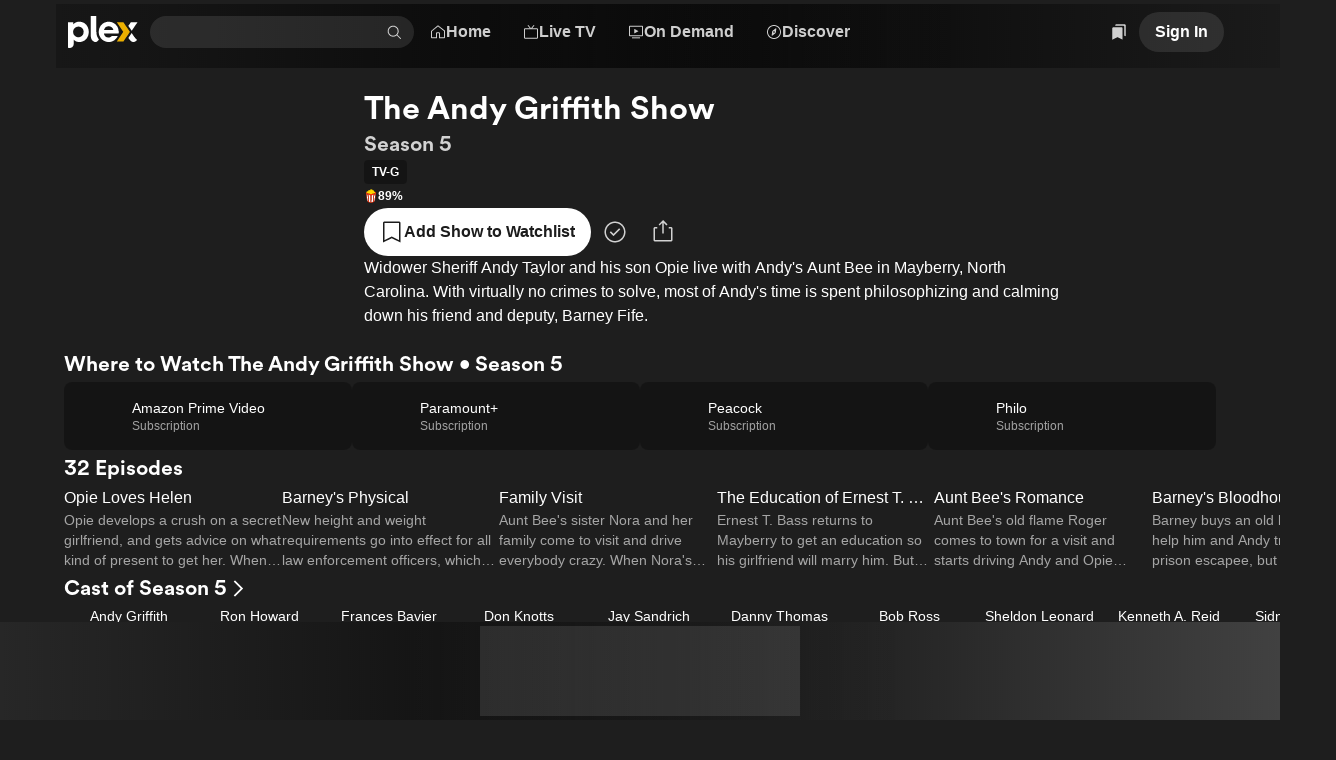

--- FILE ---
content_type: text/html; charset=utf-8
request_url: https://watch.plex.tv/show/the-andy-griffith-show/season/5
body_size: 90398
content:
<!DOCTYPE html><html lang="en"><head><meta charSet="utf-8"/><meta name="viewport" content="width=device-width, initial-scale=1"/><link rel="preload" as="image" imageSrcSet="https://images.plex.tv/photo?size=small-120&amp;scale=2&amp;url=https%3A%2F%2Fimage.tmdb.org%2Ft%2Fp%2Foriginal%2F3wSvGQ7tXIX9g7LIpXqxG4pVD17.jpg 240w, https://images.plex.tv/photo?size=medium-360&amp;scale=1&amp;url=https%3A%2F%2Fimage.tmdb.org%2Ft%2Fp%2Foriginal%2F3wSvGQ7tXIX9g7LIpXqxG4pVD17.jpg 360w, https://images.plex.tv/photo?size=medium-240&amp;scale=2&amp;url=https%3A%2F%2Fimage.tmdb.org%2Ft%2Fp%2Foriginal%2F3wSvGQ7tXIX9g7LIpXqxG4pVD17.jpg 480w, https://images.plex.tv/photo?size=medium-360&amp;scale=2&amp;url=https%3A%2F%2Fimage.tmdb.org%2Ft%2Fp%2Foriginal%2F3wSvGQ7tXIX9g7LIpXqxG4pVD17.jpg 720w, https://images.plex.tv/photo?size=large-480&amp;scale=2&amp;url=https%3A%2F%2Fimage.tmdb.org%2Ft%2Fp%2Foriginal%2F3wSvGQ7tXIX9g7LIpXqxG4pVD17.jpg 960w, https://images.plex.tv/photo?size=large-1280&amp;scale=1&amp;url=https%3A%2F%2Fimage.tmdb.org%2Ft%2Fp%2Foriginal%2F3wSvGQ7tXIX9g7LIpXqxG4pVD17.jpg 1280w, https://images.plex.tv/photo?size=large-720&amp;scale=2&amp;url=https%3A%2F%2Fimage.tmdb.org%2Ft%2Fp%2Foriginal%2F3wSvGQ7tXIX9g7LIpXqxG4pVD17.jpg 1440w, https://images.plex.tv/photo?size=large-1920&amp;scale=1&amp;url=https%3A%2F%2Fimage.tmdb.org%2Ft%2Fp%2Foriginal%2F3wSvGQ7tXIX9g7LIpXqxG4pVD17.jpg 1920w" imageSizes="(min-width: 1201px) 30vw, 50vw"/><link rel="stylesheet" href="/_next/static/css/52aaf6f01ee8ada9.css" data-precedence="next"/><link rel="stylesheet" href="/_next/static/css/ded1ccb7b8a7a406.css" data-precedence="next"/><link rel="stylesheet" href="/_next/static/css/6f60e0adb1d280da.css" data-precedence="next"/><link rel="stylesheet" href="/_next/static/css/59fa1d6225ac1514.css" data-precedence="next"/><link rel="stylesheet" href="/_next/static/css/6765dfce23f83b63.css" data-precedence="next"/><link rel="stylesheet" href="/_next/static/css/3aaa5300a94812de.css" data-precedence="next"/><link rel="stylesheet" href="/_next/static/css/6b578f36f1f26ef2.css" data-precedence="next"/><link rel="stylesheet" href="/_next/static/css/3b55fab52df5ad5f.css" data-precedence="next"/><link rel="stylesheet" href="/_next/static/css/2a5b6b90a886fc5c.css" data-precedence="next"/><link rel="stylesheet" href="/_next/static/css/22e2c93dd48c1f18.css" data-precedence="next"/><link rel="stylesheet" href="/_next/static/css/5c9936f1fcd7cd5d.css" data-precedence="next"/><link rel="stylesheet" href="/_next/static/css/71b32809e811e177.css" data-precedence="next"/><link rel="stylesheet" href="/_next/static/css/9c90170d954a622f.css" data-precedence="next"/><link rel="stylesheet" href="/_next/static/css/39e27dab79991768.css" data-precedence="next"/><link rel="stylesheet" href="/_next/static/css/7c3f7d0dfdea9257.css" data-precedence="next"/><link rel="stylesheet" href="/_next/static/css/9c28a0a452a43c85.css" data-precedence="next"/><link rel="stylesheet" href="/_next/static/css/da6cfea19c7e27f3.css" data-precedence="next"/><link rel="stylesheet" href="/_next/static/css/a1fe6468e5998da7.css" data-precedence="next"/><link rel="stylesheet" href="/_next/static/css/9b22bb7fb3e77cbc.css" data-precedence="next"/><link rel="stylesheet" href="/_next/static/css/209ec7c77a3c24b7.css" data-precedence="next"/><link rel="stylesheet" href="/_next/static/css/51e4150bd7fe94a0.css" data-precedence="next"/><link rel="stylesheet" href="/_next/static/css/aa7c49a9845d7452.css" data-precedence="next"/><link rel="stylesheet" href="/_next/static/css/e154a2ea1421c565.css" data-precedence="next"/><link rel="stylesheet" href="/_next/static/css/8cbd702c0b8451e7.css" data-precedence="next"/><link rel="stylesheet" href="/_next/static/css/bc12d72d15523427.css" data-precedence="next"/><link rel="stylesheet" href="/_next/static/css/7ca2fb526897df6b.css" data-precedence="next"/><link rel="stylesheet" href="/_next/static/css/1143a486e7710bad.css" data-precedence="next"/><link rel="stylesheet" href="/_next/static/css/7542b92cd4f12fe9.css" data-precedence="next"/><link rel="stylesheet" href="/_next/static/css/899ffeaa306fd40a.css" data-precedence="next"/><link rel="stylesheet" href="/_next/static/css/37268c8ff460e775.css" data-precedence="next"/><link rel="stylesheet" href="/_next/static/css/bca1bebca3310d5b.css" data-precedence="next"/><link rel="stylesheet" href="/_next/static/css/f239e0eaef155999.css" data-precedence="next"/><link rel="stylesheet" href="/_next/static/css/b68b1d81c9a4db8b.css" data-precedence="next"/><link rel="stylesheet" href="/_next/static/css/ff76378e4704987a.css" data-precedence="next"/><link rel="stylesheet" href="/_next/static/css/f9b62c7a67d1eafd.css" data-precedence="next"/><link rel="preload" as="script" fetchPriority="low" href="/_next/static/chunks/webpack-41e2b24ab8dd6feb.js"/><script src="/_next/static/chunks/c6667472-83e6d53654785664.js" async=""></script><script src="/_next/static/chunks/69793-8a1b7fd57d9b19f0.js" async=""></script><script src="/_next/static/chunks/main-app-9c243737b9e03c7b.js" async=""></script><script src="/_next/static/chunks/cf790865-c82b20c042fa884a.js" async=""></script><script src="/_next/static/chunks/1339-5c8df4e64ae8183e.js" async=""></script><script src="/_next/static/chunks/87007-0298d56d5999c9a1.js" async=""></script><script src="/_next/static/chunks/7480-2fbd1948b652f89c.js" async=""></script><script src="/_next/static/chunks/93171-d535e15fb14caf9c.js" async=""></script><script src="/_next/static/chunks/46917-32081c5382f3a4ab.js" async=""></script><script src="/_next/static/chunks/19984-1cac742e52a66659.js" async=""></script><script src="/_next/static/chunks/63687-75cf87730bdd5f10.js" async=""></script><script src="/_next/static/chunks/84326-ac20b8e53277ca25.js" async=""></script><script src="/_next/static/chunks/59128-3bbad8ed94b4d162.js" async=""></script><script src="/_next/static/chunks/14122-ad1ef84543e065fc.js" async=""></script><script src="/_next/static/chunks/67126-80e4ca4770f2de32.js" async=""></script><script src="/_next/static/chunks/86964-c409c29f35cd5383.js" async=""></script><script src="/_next/static/chunks/42664-5d9df38e9c5295e7.js" async=""></script><script src="/_next/static/chunks/25943-9ca53b1e01fa8b4d.js" async=""></script><script src="/_next/static/chunks/37792-10cdb87e9fff579e.js" async=""></script><script src="/_next/static/chunks/7050-658fe3aabd8ac6bc.js" async=""></script><script src="/_next/static/chunks/39668-0af6c15266881690.js" async=""></script><script src="/_next/static/chunks/74637-2b6efdc91cfb9620.js" async=""></script><script src="/_next/static/chunks/77858-51d8a1afd3e129ff.js" async=""></script><script src="/_next/static/chunks/56288-4680e1b0b9aa4bf9.js" async=""></script><script src="/_next/static/chunks/42761-64fce54fced3b54f.js" async=""></script><script src="/_next/static/chunks/app/%5Blocale%5D/(shell)/(details)/show/%5Bslug%5D/season/%5BseasonIndex%5D/page-b7d012ca49b813f9.js" async=""></script><script src="/_next/static/chunks/39600-4970b68030d4c27e.js" async=""></script><script src="/_next/static/chunks/8891-71f401c865a58598.js" async=""></script><script src="/_next/static/chunks/app/%5Blocale%5D/(shell)/layout-e003b1fee1b047ce.js" async=""></script><script src="/_next/static/chunks/app/%5Blocale%5D/error-7695da594e8e7cf1.js" async=""></script><link rel="preload" href="//www.gstatic.com/cv/js/sender/v1/cast_sender.js?loadCastFramework=1" as="script"/><link rel="preload" href="//js.sentry-cdn.com/eb76eae607a34d13b8a50419d1ffaee2.min.js" as="script"/><link rel="preload" href="//accounts.google.com/gsi/client" as="script"/><meta name="next-size-adjust" content=""/><link as="font" crossorigin="anonymous" href="https://website-static.plex.tv/fonts/plexcircular-bold.woff2" rel="preload" type="font/woff2"/><meta content="1405987639482438" property="fb:app_id"/><meta name="theme-color" content="#000000"/><meta name="color-scheme" content="dark light"/><title>Watch The Andy Griffith Show • Season 5 Full Episodes Online - Plex</title><meta name="description" content="Where to watch The Andy Griffith Show • Season 5 starring Andy Griffith, Ron Howard, Frances Bavier."/><meta name="application-name" content="Plex"/><link rel="manifest" href="/manifest.json"/><meta name="google-play-app" content="app-id=com.plexapp.android"/><link rel="canonical" href="https://watch.plex.tv/show/the-andy-griffith-show/season/5"/><meta name="apple-itunes-app" content="app-id=383457673"/><meta name="mobile-web-app-capable" content="yes"/><meta name="apple-mobile-web-app-title" content="Plex"/><link href="/splashscreens/iPhone_15_Pro_Max__iPhone_15_Plus__iPhone_14_Pro_Max_landscape.png" media="screen and (device-width: 430px) and (device-height: 932px) and (-webkit-device-pixel-ratio: 3) and (orientation: landscape)" rel="apple-touch-startup-image"/><link href="/splashscreens/iPhone_15_Pro__iPhone_15__iPhone_14_Pro_landscape.png" media="screen and (device-width: 393px) and (device-height: 852px) and (-webkit-device-pixel-ratio: 3) and (orientation: landscape)" rel="apple-touch-startup-image"/><link href="/splashscreens/iPhone_14_Plus__iPhone_13_Pro_Max__iPhone_12_Pro_Max_landscape.png" media="screen and (device-width: 428px) and (device-height: 926px) and (-webkit-device-pixel-ratio: 3) and (orientation: landscape)" rel="apple-touch-startup-image"/><link href="/splashscreens/iPhone_14__iPhone_13_Pro__iPhone_13__iPhone_12_Pro__iPhone_12_landscape.png" media="screen and (device-width: 390px) and (device-height: 844px) and (-webkit-device-pixel-ratio: 3) and (orientation: landscape)" rel="apple-touch-startup-image"/><link href="/splashscreens/iPhone_13_mini__iPhone_12_mini__iPhone_11_Pro__iPhone_XS__iPhone_X_landscape.png" media="screen and (device-width: 375px) and (device-height: 812px) and (-webkit-device-pixel-ratio: 3) and (orientation: landscape)" rel="apple-touch-startup-image"/><link href="/splashscreens/iPhone_11_Pro_Max__iPhone_XS_Max_landscape.png" media="screen and (device-width: 414px) and (device-height: 896px) and (-webkit-device-pixel-ratio: 3) and (orientation: landscape)" rel="apple-touch-startup-image"/><link href="/splashscreens/iPhone_11__iPhone_XR_landscape.png" media="screen and (device-width: 414px) and (device-height: 896px) and (-webkit-device-pixel-ratio: 2) and (orientation: landscape)" rel="apple-touch-startup-image"/><link href="/splashscreens/iPhone_8_Plus__iPhone_7_Plus__iPhone_6s_Plus__iPhone_6_Plus_landscape.png" media="screen and (device-width: 414px) and (device-height: 736px) and (-webkit-device-pixel-ratio: 3) and (orientation: landscape)" rel="apple-touch-startup-image"/><link href="/splashscreens/iPhone_8__iPhone_7__iPhone_6s__iPhone_6__4.7__iPhone_SE_landscape.png" media="screen and (device-width: 375px) and (device-height: 667px) and (-webkit-device-pixel-ratio: 2) and (orientation: landscape)" rel="apple-touch-startup-image"/><link href="/splashscreens/4__iPhone_SE__iPod_touch_5th_generation_and_later_landscape.png" media="screen and (device-width: 320px) and (device-height: 568px) and (-webkit-device-pixel-ratio: 2) and (orientation: landscape)" rel="apple-touch-startup-image"/><link href="/splashscreens/12.9__iPad_Pro_landscape.png" media="screen and (device-width: 1024px) and (device-height: 1366px) and (-webkit-device-pixel-ratio: 2) and (orientation: landscape)" rel="apple-touch-startup-image"/><link href="/splashscreens/11__iPad_Pro__10.5__iPad_Pro_landscape.png" media="screen and (device-width: 834px) and (device-height: 1194px) and (-webkit-device-pixel-ratio: 2) and (orientation: landscape)" rel="apple-touch-startup-image"/><link href="/splashscreens/10.9__iPad_Air_landscape.png" media="screen and (device-width: 820px) and (device-height: 1180px) and (-webkit-device-pixel-ratio: 2) and (orientation: landscape)" rel="apple-touch-startup-image"/><link href="/splashscreens/10.5__iPad_Air_landscape.png" media="screen and (device-width: 834px) and (device-height: 1112px) and (-webkit-device-pixel-ratio: 2) and (orientation: landscape)" rel="apple-touch-startup-image"/><link href="/splashscreens/10.2__iPad_landscape.png" media="screen and (device-width: 810px) and (device-height: 1080px) and (-webkit-device-pixel-ratio: 2) and (orientation: landscape)" rel="apple-touch-startup-image"/><link href="/splashscreens/9.7__iPad_Pro__7.9__iPad_mini__9.7__iPad_Air__9.7__iPad_landscape.png" media="screen and (device-width: 768px) and (device-height: 1024px) and (-webkit-device-pixel-ratio: 2) and (orientation: landscape)" rel="apple-touch-startup-image"/><link href="/splashscreens/8.3__iPad_Mini_landscape.png" media="screen and (device-width: 744px) and (device-height: 1133px) and (-webkit-device-pixel-ratio: 2) and (orientation: landscape)" rel="apple-touch-startup-image"/><link href="/splashscreens/iPhone_15_Pro_Max__iPhone_15_Plus__iPhone_14_Pro_Max_portrait.png" media="screen and (device-width: 430px) and (device-height: 932px) and (-webkit-device-pixel-ratio: 3) and (orientation: portrait)" rel="apple-touch-startup-image"/><link href="/splashscreens/iPhone_15_Pro__iPhone_15__iPhone_14_Pro_portrait.png" media="screen and (device-width: 393px) and (device-height: 852px) and (-webkit-device-pixel-ratio: 3) and (orientation: portrait)" rel="apple-touch-startup-image"/><link href="/splashscreens/iPhone_14_Plus__iPhone_13_Pro_Max__iPhone_12_Pro_Max_portrait.png" media="screen and (device-width: 428px) and (device-height: 926px) and (-webkit-device-pixel-ratio: 3) and (orientation: portrait)" rel="apple-touch-startup-image"/><link href="/splashscreens/iPhone_14__iPhone_13_Pro__iPhone_13__iPhone_12_Pro__iPhone_12_portrait.png" media="screen and (device-width: 390px) and (device-height: 844px) and (-webkit-device-pixel-ratio: 3) and (orientation: portrait)" rel="apple-touch-startup-image"/><link href="/splashscreens/iPhone_13_mini__iPhone_12_mini__iPhone_11_Pro__iPhone_XS__iPhone_X_portrait.png" media="screen and (device-width: 375px) and (device-height: 812px) and (-webkit-device-pixel-ratio: 3) and (orientation: portrait)" rel="apple-touch-startup-image"/><link href="/splashscreens/iPhone_11_Pro_Max__iPhone_XS_Max_portrait.png" media="screen and (device-width: 414px) and (device-height: 896px) and (-webkit-device-pixel-ratio: 3) and (orientation: portrait)" rel="apple-touch-startup-image"/><link href="/splashscreens/iPhone_11__iPhone_XR_portrait.png" media="screen and (device-width: 414px) and (device-height: 896px) and (-webkit-device-pixel-ratio: 2) and (orientation: portrait)" rel="apple-touch-startup-image"/><link href="/splashscreens/iPhone_8_Plus__iPhone_7_Plus__iPhone_6s_Plus__iPhone_6_Plus_portrait.png" media="screen and (device-width: 414px) and (device-height: 736px) and (-webkit-device-pixel-ratio: 3) and (orientation: portrait)" rel="apple-touch-startup-image"/><link href="/splashscreens/iPhone_8__iPhone_7__iPhone_6s__iPhone_6__4.7__iPhone_SE_portrait.png" media="screen and (device-width: 375px) and (device-height: 667px) and (-webkit-device-pixel-ratio: 2) and (orientation: portrait)" rel="apple-touch-startup-image"/><link href="/splashscreens/4__iPhone_SE__iPod_touch_5th_generation_and_later_portrait.png" media="screen and (device-width: 320px) and (device-height: 568px) and (-webkit-device-pixel-ratio: 2) and (orientation: portrait)" rel="apple-touch-startup-image"/><link href="/splashscreens/12.9__iPad_Pro_portrait.png" media="screen and (device-width: 1024px) and (device-height: 1366px) and (-webkit-device-pixel-ratio: 2) and (orientation: portrait)" rel="apple-touch-startup-image"/><link href="/splashscreens/11__iPad_Pro__10.5__iPad_Pro_portrait.png" media="screen and (device-width: 834px) and (device-height: 1194px) and (-webkit-device-pixel-ratio: 2) and (orientation: portrait)" rel="apple-touch-startup-image"/><link href="/splashscreens/10.9__iPad_Air_portrait.png" media="screen and (device-width: 820px) and (device-height: 1180px) and (-webkit-device-pixel-ratio: 2) and (orientation: portrait)" rel="apple-touch-startup-image"/><link href="/splashscreens/10.5__iPad_Air_portrait.png" media="screen and (device-width: 834px) and (device-height: 1112px) and (-webkit-device-pixel-ratio: 2) and (orientation: portrait)" rel="apple-touch-startup-image"/><link href="/splashscreens/10.2__iPad_portrait.png" media="screen and (device-width: 810px) and (device-height: 1080px) and (-webkit-device-pixel-ratio: 2) and (orientation: portrait)" rel="apple-touch-startup-image"/><link href="/splashscreens/9.7__iPad_Pro__7.9__iPad_mini__9.7__iPad_Air__9.7__iPad_portrait.png" media="screen and (device-width: 768px) and (device-height: 1024px) and (-webkit-device-pixel-ratio: 2) and (orientation: portrait)" rel="apple-touch-startup-image"/><link href="/splashscreens/8.3__iPad_Mini_portrait.png" media="screen and (device-width: 744px) and (device-height: 1133px) and (-webkit-device-pixel-ratio: 2) and (orientation: portrait)" rel="apple-touch-startup-image"/><meta name="apple-mobile-web-app-status-bar-style" content="black-translucent"/><meta property="og:title" content="The Andy Griffith Show • Season 5"/><meta property="og:description" content="Widower Sheriff Andy Taylor and his son Opie live with Andy&#x27;s Aunt Bee in Mayberry, North Carolina. With virtually no crimes to solve, most of Andy&#x27;s time is spent philosophizing and calming down his friend and deputy, Barney Fife."/><meta property="og:url" content="https://watch.plex.tv/show/the-andy-griffith-show/season/5"/><meta property="og:image" content="https://images.plex.tv/photo?size=large-1280&amp;url=https%3A%2F%2Fmetadata-static.plex.tv%2F4%2Fgracenote%2F44c2bbf2172402cb83b2bb9797ff7a5b.jpg"/><meta property="og:image:alt" content="Poster of The Andy Griffith Show • Season 5"/><meta property="og:type" content="video.tv_show"/><meta name="twitter:card" content="summary_large_image"/><meta name="twitter:site" content="@plex"/><meta name="twitter:creator" content="@plex"/><meta name="twitter:title" content="The Andy Griffith Show • Season 5"/><meta name="twitter:description" content="Widower Sheriff Andy Taylor and his son Opie live with Andy&#x27;s Aunt Bee in Mayberry, North Carolina. With virtually no crimes to solve, most of Andy&#x27;s time is spent philosophizing and calming down his friend and deputy, Barney Fife."/><meta name="twitter:image" content="https://images.plex.tv/photo?size=large-1280&amp;url=https%3A%2F%2Fmetadata-static.plex.tv%2F4%2Fgracenote%2F44c2bbf2172402cb83b2bb9797ff7a5b.jpg"/><meta name="twitter:image:alt" content="Poster of The Andy Griffith Show • Season 5"/><link rel="icon" href="/icons/favicon.ico"/><link rel="apple-touch-icon" href="/icons/plex-76.png" sizes="76x76"/><link rel="apple-touch-icon" href="/icons/plex-120.png" sizes="120x120"/><link rel="apple-touch-icon" href="/icons/plex-152.png" sizes="152x152"/><link rel="apple-touch-icon" href="/icons/plex-167.png" sizes="167x167"/><link rel="apple-touch-icon" href="/icons/plex-180.png" sizes="180x180"/><link rel="icon" href="/icons/icon-192x192.png" sizes="192x192"/><link rel="icon" href="/icons/icon-256x256.png" sizes="256x256"/><link rel="icon" href="/icons/icon-384x384.png" sizes="384x384"/><link rel="icon" href="/icons/icon-512x512.png" sizes="512x512"/><script src="/_next/static/chunks/polyfills-42372ed130431b0a.js" noModule=""></script></head><body class="__className_7748ca _1f8cur00 react-chroma-dark __variable_7748ca"><div hidden=""><!--$--><!--/$--></div><div class="RootShell_app__vPpQ3"><div class="_6yepka0 _6yepka2"></div><header class="NavBar_navBar__8vcQA"><div class="_6yepka0 _6yepka3 _6yepka2"></div><div class="NavBar_logoAndSearch__9_g4Z"><a aria-disabled="false" aria-label="Plex" class="_1r6wp5u0 _1ibfqem2 _1ibfqem1 _1ibfqemg t432yj0 _1ibfqem5 _1ibfqeml _1ibfqemo det6jp2g det6jp1g det6jp18" href="/"><div class="_13usayk0 det6jp8 det6jp1w det6jpg det6jp1g det6jp1c det6jp14 det6jp3k det6jp2g"><!--$?--><template id="B:0"></template><svg aria-hidden="true" class="m8o6ic0 m8o6ic1 m8o6ic3 det6jp5s" fill="currentColor" height="48" viewBox="0 0 48 48" width="48" xmlns="http://www.w3.org/2000/svg"></svg><!--/$--></div></a><div class="Search_searchContainer__pPauy" data-testid="universalSearch" id="universalSearch-container"><span style="position:absolute;border:0;width:1px;height:1px;padding:0;margin:-1px;overflow:hidden;clip:rect(0, 0, 0, 0);white-space:nowrap;word-wrap:normal"><label id="universalSearch-label" for="universalSearch-input">Find Movies &amp; TV</label></span><div class="_1yvvosp3 _1yvvosp2" style="max-width:100%"><input aria-activedescendant="" aria-autocomplete="list" aria-controls="universalSearch-menu" aria-expanded="false" aria-labelledby="universalSearch-label" autoComplete="off" id="universalSearch-input" role="combobox" autoCapitalize="none" autoCorrect="off" class="_1yvvosp5" type="search" value=""/><div class="_1yvvosp6"><button aria-label="Clear search" class="_1x9vcnm0 _1yvvosp7 t432yj0" role="button" tabindex="-1" type="button"><svg aria-hidden="true" class="m8o6ic0 m8o6ic1 m8o6ic3 det6jp5w det6jp5x det6jp62" fill="currentColor" height="48" viewBox="0 0 48 48" width="48" xmlns="http://www.w3.org/2000/svg"><path d="M8.46448 37.4355L10.5645 39.5355L24 26.0999L37.4356 39.5355L39.5356 37.4355L26.1 23.9999L39.5356 10.5644L37.4356 8.46439L24 21.8999L10.5645 8.46438L8.46448 10.5644L21.9 23.9999L8.46448 37.4355Z" fill="currentColor"></path></svg></button><button aria-label="Search" class="_1x9vcnm0 _1yvvosp8 t432yj0" role="button" tabindex="-1" type="button"><svg aria-hidden="true" class="m8o6ic0 m8o6ic1 m8o6ic3 det6jp5w det6jp5x det6jp62" fill="currentColor" height="48" viewBox="0 0 48 48" width="48" xmlns="http://www.w3.org/2000/svg"><path d="M45.5 43.3788L34.1718 32.0507C36.8939 28.7827 38.2513 24.5911 37.9616 20.3479C37.672 16.1046 35.7575 12.1364 32.6166 9.26865C29.4757 6.40093 25.35 4.85455 21.098 4.95117C16.846 5.04779 12.7948 6.77999 9.78742 9.78742C6.77999 12.7948 5.04779 16.846 4.95117 21.098C4.85455 25.35 6.40093 29.4757 9.26865 32.6166C12.1364 35.7575 16.1046 37.672 20.3479 37.9616C24.5911 38.2513 28.7827 36.8939 32.0507 34.1718L43.3788 45.5L45.5 43.3788ZM7.99999 21.5C7.99999 18.8299 8.79175 16.2199 10.2751 13.9998C11.7585 11.7797 13.867 10.0494 16.3338 9.02762C18.8006 8.00583 21.515 7.73849 24.1337 8.25939C26.7525 8.78029 29.1579 10.066 31.0459 11.954C32.9339 13.8421 34.2197 16.2475 34.7406 18.8663C35.2615 21.485 34.9941 24.1994 33.9724 26.6662C32.9506 29.133 31.2202 31.2414 29.0002 32.7248C26.7801 34.2082 24.17 35 21.5 35C17.9208 34.996 14.4893 33.5724 11.9584 31.0415C9.42755 28.5107 8.00396 25.0792 7.99999 21.5Z" fill="currentColor"></path></svg></button></div></div></div></div><div class="NavBar_mainMenu__sxsUA"><div class="det6jp0 det6jp1 det6jp6 det6jp7"><nav><ul><div class="_13usayk0 det6jp8 det6jp1o det6jpg det6jp1k det6jp1c det6jp14 det6jp3k det6jp28"><li><a aria-disabled="false" class="_1r6wp5u0 _1ibfqem2 _1ibfqem1 _1ibfqemf t432yj0 _1ibfqem5 det6jp2g det6jp1g det6jp1c" href="/"><div class="_13usayk0 det6jp8 det6jp1w det6jpg det6jp1g det6jp1c det6jp14 det6jp3k det6jp2g"><!--$?--><template id="B:1"></template><svg aria-hidden="true" class="m8o6ic0 m8o6ic1 m8o6ic3 det6jp6s" fill="currentColor" height="48" viewBox="0 0 48 48" width="48" xmlns="http://www.w3.org/2000/svg"></svg><!--/$--><span class="dnbk0g0 dnbk0gh dnbk0gd dnbk0gr dnbk0gn det6jp1g det6jp1c det6jpn8" title="Home">Home</span></div></a></li><li><a id="navMenuLiveTV" aria-disabled="false" class="_1r6wp5u0 _1ibfqem2 _1ibfqem1 _1ibfqemf t432yj0 _1ibfqem5 det6jp2g det6jp1g det6jp1c" href="/live-tv"><div class="_13usayk0 det6jp8 det6jp1w det6jpg det6jp1g det6jp1c det6jp14 det6jp3k det6jp2g"><!--$?--><template id="B:2"></template><svg aria-hidden="true" class="m8o6ic0 m8o6ic1 m8o6ic3 det6jp6s" fill="currentColor" height="48" viewBox="0 0 48 48" width="48" xmlns="http://www.w3.org/2000/svg"></svg><!--/$--><span class="dnbk0g0 dnbk0gh dnbk0gd dnbk0gr dnbk0gn det6jp1g det6jp1c det6jpn8" title="Live TV">Live TV</span></div></a></li><li><a id="navMenuOnDemand" aria-disabled="false" class="_1r6wp5u0 _1ibfqem2 _1ibfqem1 _1ibfqemf t432yj0 _1ibfqem5 det6jp2g det6jp1g det6jp1c" href="/on-demand"><div class="_13usayk0 det6jp8 det6jp1w det6jpg det6jp1g det6jp1c det6jp14 det6jp3k det6jp2g"><!--$?--><template id="B:3"></template><svg aria-hidden="true" class="m8o6ic0 m8o6ic1 m8o6ic3 det6jp6s" fill="currentColor" height="48" viewBox="0 0 48 48" width="48" xmlns="http://www.w3.org/2000/svg"></svg><!--/$--><span class="dnbk0g0 dnbk0gh dnbk0gd dnbk0gr dnbk0gn det6jp1g det6jp1c det6jpn8" title="On Demand">On Demand</span></div></a></li><li><a id="navMenuDiscover" aria-disabled="false" class="_1r6wp5u0 _1ibfqem2 _1ibfqem1 _1ibfqemf t432yj0 _1ibfqem5 det6jp2g det6jp1g det6jp1c" href="/discover"><div class="_13usayk0 det6jp8 det6jp1w det6jpg det6jp1g det6jp1c det6jp14 det6jp3k det6jp2g"><!--$?--><template id="B:4"></template><svg aria-hidden="true" class="m8o6ic0 m8o6ic1 m8o6ic3 det6jp6s" fill="currentColor" height="48" viewBox="0 0 48 48" width="48" xmlns="http://www.w3.org/2000/svg"></svg><!--/$--><span class="dnbk0g0 dnbk0gh dnbk0gd dnbk0gr dnbk0gn det6jp1g det6jp1c det6jpn8" title="Discover">Discover</span></div></a></li></div></ul></nav><div class="_1f8cur00 react-chroma-light NavMenu_container__7cCLw"><div class="NavMenu_arrow__2DY_p" style="transition-property:none"></div><div class="NavMenu_menu__9gvNk" style="transition-property:none"><div aria-hidden="true" aria-labelledby="navMenuOnDemand" class="NavMenuContent_section__lRVNu" data-testid="navMenuSection-navMenuOnDemand" role="dialog"><span data-focus-scope-start="true" hidden=""></span><div class="_13usayk0 det6jp8 det6jp1o det6jpg det6jp1g det6jp1c det6jp14 det6jp28"><div class="NavMenuContentList_container__clS07 NavMenuContentList_s__C8Gai NavMenuContentList_tinted__n8zt1"><div class="dnbk0g0 dnbk0gi dnbk0gb dnbk0gn det6jp1g det6jp1c det6jpn8"><div class="_13usayk0 det6jp8 det6jp1o det6jpk det6jp1g det6jp1c det6jp14 det6jp3k det6jp28"><div class="NavMenuContentListHeading_heading__jKELX"><h3 class="dnbk0g0 dnbk0gk dnbk0g8 dnbk0gn det6jp1g det6jp1c det6jpn8">Explore</h3></div><ul class="NavMenuContentList_grid__IXUE8"><li class="_13usayk0 det6jp8 det6jp1o det6jpk det6jp1g det6jp1c det6jp14 det6jp28"><a aria-disabled="false" class="_1r6wp5u0 NavMenuContentListItem_link__KGFvD NavMenuContentListItem_s__WO1Zj" tabindex="-1" href="/on-demand"><span class="_13usayk0 det6jpc det6jp1w det6jpg det6jp1g det6jp1c det6jp14 det6jp3c det6jp28"><span class="_13usayk0 det6jpc det6jp1o det6jpk det6jp1g det6jp1c det6jp14 det6jp28"><span class="dnbk0g0 dnbk0gj dnbk0g1 dnbk0gn det6jp1g det6jp1c det6jpn8"><div class="_13usayk0 det6jp8 det6jp1w det6jpg det6jp1g det6jp1c det6jp14 det6jp3o det6jp28">Movies &amp; TV Shows</div></span></span></span></a></li><div aria-orientation="horizontal" class="cmpgut0 cmpgut4 cmpgut1 cmpgut6" role="separator" style="width:100%"></div><li class="_13usayk0 det6jp8 det6jp1o det6jpk det6jp1g det6jp1c det6jp14 det6jp28"><a aria-disabled="false" class="_1r6wp5u0 NavMenuContentListItem_link__KGFvD NavMenuContentListItem_s__WO1Zj" tabindex="-1" href="/on-demand/list/trending"><span class="_13usayk0 det6jpc det6jp1w det6jpg det6jp1g det6jp1c det6jp14 det6jp3c det6jp28"><span class="_13usayk0 det6jpc det6jp1o det6jpk det6jp1g det6jp1c det6jp14 det6jp28"><span class="dnbk0g0 dnbk0gj dnbk0g1 dnbk0gn det6jp1g det6jp1c det6jpn8"><div class="_13usayk0 det6jp8 det6jp1w det6jpg det6jp1g det6jp1c det6jp14 det6jp3o det6jp28">Most Popular</div></span></span></span></a></li><li class="_13usayk0 det6jp8 det6jp1o det6jpk det6jp1g det6jp1c det6jp14 det6jp28"><a aria-disabled="false" class="_1r6wp5u0 NavMenuContentListItem_link__KGFvD NavMenuContentListItem_s__WO1Zj" tabindex="-1" href="/on-demand/list/expiring"><span class="_13usayk0 det6jpc det6jp1w det6jpg det6jp1g det6jp1c det6jp14 det6jp3c det6jp28"><span class="_13usayk0 det6jpc det6jp1o det6jpk det6jp1g det6jp1c det6jp14 det6jp28"><span class="dnbk0g0 dnbk0gj dnbk0g1 dnbk0gn det6jp1g det6jp1c det6jpn8"><div class="_13usayk0 det6jp8 det6jp1w det6jpg det6jp1g det6jp1c det6jp14 det6jp3o det6jp28">Leaving Soon</div></span></span></span></a></li></ul></div></div></div><!--$?--><template id="B:5"></template><div class="_13usayk0 det6jpa0 det6jpbc det6jp8 det6jp1w det6jpk det6jp1g det6jp1c det6jp14 det6jp2g"><div aria-hidden="true" class="gaf5c41 gaf5c42 gaf5c47"></div></div><!--/$--></div><span data-focus-scope-end="true" hidden=""></span></div><div aria-hidden="true" aria-labelledby="navMenuLiveTV" class="NavMenuContent_section__lRVNu" data-testid="navMenuSection-navMenuLiveTV" role="dialog"><span data-focus-scope-start="true" hidden=""></span><div class="_13usayk0 det6jp8 det6jp1o det6jpg det6jp1g det6jp1c det6jp14 det6jp28"><div class="NavMenuContentList_container__clS07 NavMenuContentList_s__C8Gai NavMenuContentList_tinted__n8zt1"><div class="dnbk0g0 dnbk0gi dnbk0gb dnbk0gn det6jp1g det6jp1c det6jpn8"><div class="_13usayk0 det6jp8 det6jp1o det6jpk det6jp1g det6jp1c det6jp14 det6jp3k det6jp28"><div class="NavMenuContentListHeading_heading__jKELX"><h3 class="dnbk0g0 dnbk0gk dnbk0g8 dnbk0gn det6jp1g det6jp1c det6jpn8">Explore</h3></div><ul class="NavMenuContentList_grid__IXUE8"><li class="_13usayk0 det6jp8 det6jp1o det6jpk det6jp1g det6jp1c det6jp14 det6jp28"><a aria-disabled="false" class="_1r6wp5u0 NavMenuContentListItem_link__KGFvD NavMenuContentListItem_s__WO1Zj" tabindex="-1" href="/live-tv"><span class="_13usayk0 det6jpc det6jp1w det6jpg det6jp1g det6jp1c det6jp14 det6jp3c det6jp28"><span class="_13usayk0 det6jpc det6jp1o det6jpk det6jp1g det6jp1c det6jp14 det6jp28"><span class="dnbk0g0 dnbk0gj dnbk0g1 dnbk0gn det6jp1g det6jp1c det6jpn8"><div class="_13usayk0 det6jp8 det6jp1w det6jpg det6jp1g det6jp1c det6jp14 det6jp3o det6jp28">Browse Channels</div></span></span></span></a></li><div class="_13usayk0 det6jp8 det6jp1o det6jpk det6jp1g det6jp1c det6jp14 det6jp3k det6jp28"><div class="NavMenuContentListHeading_heading__jKELX"><h3 class="dnbk0g0 dnbk0gk dnbk0g8 dnbk0gn det6jp1g det6jp1c det6jpn8">Featured Channels</h3></div><!--$?--><template id="B:6"></template><div class="_13usayk0 det6jpa0 det6jpbc det6jp8 det6jp1w det6jpk det6jp1g det6jp1c det6jp14 det6jp2g"><div aria-hidden="true" class="gaf5c41 gaf5c42 gaf5c47"></div></div><!--/$--></div></ul></div></div></div><!--$?--><template id="B:7"></template><div class="_13usayk0 det6jpa0 det6jpbc det6jp8 det6jp1w det6jpk det6jp1g det6jp1c det6jp14 det6jp2g"><div aria-hidden="true" class="gaf5c41 gaf5c42 gaf5c47"></div></div><!--/$--></div><span data-focus-scope-end="true" hidden=""></span></div></div></div></div></div><div class="NavBar_navActions__izXJt"><div class="_13usayk0 det6jp8 det6jp1w det6jpg det6jp1g det6jp1c det6jp14 det6jp3k det6jp28"><a aria-disabled="false" aria-label="Watchlist" class="_1r6wp5u0 _1ibfqem2 _1ibfqem1 _1ibfqemf t432yj0 _1ibfqem5 _1ibfqeml _1ibfqemo det6jp2g det6jp1g det6jp18" href="/watchlist/all"><div class="_13usayk0 det6jp8 det6jp1w det6jpg det6jp1g det6jp1c det6jp14 det6jp3k det6jp2g"><!--$?--><template id="B:8"></template><svg aria-hidden="true" class="m8o6ic0 m8o6ic1 m8o6ic3 det6jp5w det6jp5x det6jp62" fill="currentColor" height="48" viewBox="0 0 48 48" width="48" xmlns="http://www.w3.org/2000/svg"></svg><!--/$--></div></a><div class="det6jp0 det6jp1 det6jp2 det6jp7"><a data-id="navBarSignInButton" aria-disabled="false" class="_1r6wp5u0 _1ibfqem2 _1ibfqem1 _1ibfqemb t432yj0 _1ibfqem5 det6jp2g det6jp1g det6jp1c" href="/account/sign-in?forwardUrl=%2Fshow%2Fthe-andy-griffith-show%2Fseason%2F5%3F"><span class="dnbk0g0 dnbk0gh dnbk0gd dnbk0gr dnbk0gn det6jp1g det6jp1c det6jpn8" title="Sign In">Sign In</span></a></div><div class="det6jp4 det6jp5 det6jp6 det6jp3"><a aria-disabled="false" aria-label="Sign in" class="_1r6wp5u0 _1ibfqem2 _1ibfqem1 _1ibfqemf t432yj0 _1ibfqem5 _1ibfqeml _1ibfqemo det6jp2g det6jp1g det6jp18" href="/account/sign-in?forwardUrl=%2Fshow%2Fthe-andy-griffith-show%2Fseason%2F5%3F"><div class="_13usayk0 det6jp8 det6jp1w det6jpg det6jp1g det6jp1c det6jp14 det6jp3k det6jp2g"><!--$?--><template id="B:9"></template><svg aria-hidden="true" class="m8o6ic0 m8o6ic1 m8o6ic3 det6jp5w det6jp5x det6jp62" fill="currentColor" height="48" viewBox="0 0 48 48" width="48" xmlns="http://www.w3.org/2000/svg"></svg><!--/$--></div></a></div></div></div></header><main class="_13usayk0 det6jpao det6jpc0 det6jp80 det6jp9c det6jp8 det6jp1o det6jpk det6jp1k det6jp1c det6jp14 det6jp3w det6jp28"><div class="DetailsStack_container__5bYBY"><div class="_13usayk0 det6jpa4 det6jpa5 det6jp9q det6jpbg det6jpbh det6jpb2 det6jp7g det6jp7h det6jp7e det6jp8s det6jp8t det6jp8q det6jp8 det6jp1o det6jpk det6jp1g det6jp1c det6jp14 det6jp38 det6jp39 det6jp32 det6jp28"><div class="det6jp0 det6jp5 det6jp6 det6jp7"><div class="LumaMetadataBackground_artwork__zHBz2"><img alt="" loading="eager" decoding="async" data-nimg="fill" style="position:absolute;height:100%;width:100%;left:0;top:0;right:0;bottom:0;object-fit:cover;color:transparent" sizes="(min-width: 1201px) 30vw, 50vw" srcSet="https://images.plex.tv/photo?size=small-120&amp;scale=2&amp;url=https%3A%2F%2Fimage.tmdb.org%2Ft%2Fp%2Foriginal%2F3wSvGQ7tXIX9g7LIpXqxG4pVD17.jpg 240w, https://images.plex.tv/photo?size=medium-360&amp;scale=1&amp;url=https%3A%2F%2Fimage.tmdb.org%2Ft%2Fp%2Foriginal%2F3wSvGQ7tXIX9g7LIpXqxG4pVD17.jpg 360w, https://images.plex.tv/photo?size=medium-240&amp;scale=2&amp;url=https%3A%2F%2Fimage.tmdb.org%2Ft%2Fp%2Foriginal%2F3wSvGQ7tXIX9g7LIpXqxG4pVD17.jpg 480w, https://images.plex.tv/photo?size=medium-360&amp;scale=2&amp;url=https%3A%2F%2Fimage.tmdb.org%2Ft%2Fp%2Foriginal%2F3wSvGQ7tXIX9g7LIpXqxG4pVD17.jpg 720w, https://images.plex.tv/photo?size=large-480&amp;scale=2&amp;url=https%3A%2F%2Fimage.tmdb.org%2Ft%2Fp%2Foriginal%2F3wSvGQ7tXIX9g7LIpXqxG4pVD17.jpg 960w, https://images.plex.tv/photo?size=large-1280&amp;scale=1&amp;url=https%3A%2F%2Fimage.tmdb.org%2Ft%2Fp%2Foriginal%2F3wSvGQ7tXIX9g7LIpXqxG4pVD17.jpg 1280w, https://images.plex.tv/photo?size=large-720&amp;scale=2&amp;url=https%3A%2F%2Fimage.tmdb.org%2Ft%2Fp%2Foriginal%2F3wSvGQ7tXIX9g7LIpXqxG4pVD17.jpg 1440w, https://images.plex.tv/photo?size=large-1920&amp;scale=1&amp;url=https%3A%2F%2Fimage.tmdb.org%2Ft%2Fp%2Foriginal%2F3wSvGQ7tXIX9g7LIpXqxG4pVD17.jpg 1920w" src="https://images.plex.tv/photo?size=large-1920&amp;scale=1&amp;url=https%3A%2F%2Fimage.tmdb.org%2Ft%2Fp%2Foriginal%2F3wSvGQ7tXIX9g7LIpXqxG4pVD17.jpg"/></div></div><div class="_13usayk0 det6jp8 det6jp1w det6jp1t det6jpk det6jph det6jp1g det6jp1c det6jp14 det6jp38 det6jp31 det6jp2c det6jp2d" data-testid="metadata"><div class="_13usayk0 det6jp8 det6jp1w det6jpk det6jp1g det6jp18 det6jp14 det6jp3k det6jp28" data-testid="metadata-poster"><div class="_1fh5d4i0 _1fh5d4i2" style="width:clamp(150px, 25vw, 300px);aspect-ratio:0.6666666666666666"><div class="_1r30c241 _1r30c240 _1r30c243 det6jp80 det6jp9c det6jpao det6jpc0"><img alt="" loading="lazy" decoding="async" data-nimg="fill" style="position:absolute;height:100%;width:100%;left:0;top:0;right:0;bottom:0;object-fit:cover;color:transparent" sizes="(max-width: 600px) 150px, (min-width: 1201px) 300px, 25vw" srcSet="https://images.plex.tv/photo?size=small-120&amp;scale=2&amp;url=https%3A%2F%2Fimage.tmdb.org%2Ft%2Fp%2Foriginal%2FuSwLTyUGx7qf7I3enWQYRxJRUlZ.jpg 240w, https://images.plex.tv/photo?size=medium-360&amp;scale=1&amp;url=https%3A%2F%2Fimage.tmdb.org%2Ft%2Fp%2Foriginal%2FuSwLTyUGx7qf7I3enWQYRxJRUlZ.jpg 360w, https://images.plex.tv/photo?size=medium-240&amp;scale=2&amp;url=https%3A%2F%2Fimage.tmdb.org%2Ft%2Fp%2Foriginal%2FuSwLTyUGx7qf7I3enWQYRxJRUlZ.jpg 480w, https://images.plex.tv/photo?size=medium-360&amp;scale=2&amp;url=https%3A%2F%2Fimage.tmdb.org%2Ft%2Fp%2Foriginal%2FuSwLTyUGx7qf7I3enWQYRxJRUlZ.jpg 720w, https://images.plex.tv/photo?size=large-480&amp;scale=2&amp;url=https%3A%2F%2Fimage.tmdb.org%2Ft%2Fp%2Foriginal%2FuSwLTyUGx7qf7I3enWQYRxJRUlZ.jpg 960w, https://images.plex.tv/photo?size=large-1280&amp;scale=1&amp;url=https%3A%2F%2Fimage.tmdb.org%2Ft%2Fp%2Foriginal%2FuSwLTyUGx7qf7I3enWQYRxJRUlZ.jpg 1280w, https://images.plex.tv/photo?size=large-720&amp;scale=2&amp;url=https%3A%2F%2Fimage.tmdb.org%2Ft%2Fp%2Foriginal%2FuSwLTyUGx7qf7I3enWQYRxJRUlZ.jpg 1440w, https://images.plex.tv/photo?size=large-1920&amp;scale=1&amp;url=https%3A%2F%2Fimage.tmdb.org%2Ft%2Fp%2Foriginal%2FuSwLTyUGx7qf7I3enWQYRxJRUlZ.jpg 1920w" src="https://images.plex.tv/photo?size=large-1920&amp;scale=1&amp;url=https%3A%2F%2Fimage.tmdb.org%2Ft%2Fp%2Foriginal%2FuSwLTyUGx7qf7I3enWQYRxJRUlZ.jpg"/></div></div></div><div class="_13usayk0 det6jp8 det6jp1o det6jpk det6jp1g det6jp1c det6jp14 det6jp34 det6jp28" data-testid="metadata-top-level-items" style="max-width:min(100%, var(--layout-optimal-line-length-width))"><div class="_13usayk0 det6jp8 det6jp1o det6jpk det6jp1g det6jp1c det6jp14 det6jp3c det6jp28"><div class="_13usayk0 det6jp8 det6jp1w det6jp1t det6jpk det6jp1g det6jp1c det6jp14 det6jp28 det6jp29"><h1 class="dnbk0g0 dnbk0gj dnbk0g6 dnbk0gn det6jp1g det6jp1c det6jpn0 det6jpmx" data-testid="metadata-title">The Andy Griffith Show</h1><h2 class="dnbk0g0 dnbk0gi dnbk0g7 dnbk0gn det6jp1g det6jp1c det6jpn0 det6jpmx" data-testid="metadata-subtitle">Season 5</h2><span class="dnbk0g0 dnbk0gk dnbk0gc dnbk0gn det6jp1g det6jp1c det6jpn0 det6jpmx" data-testid="metadata-tagline"></span></div><div class="_13usayk0 det6jp8 det6jp1w det6jp1t det6jpk det6jp1g det6jp1c det6jp14 det6jp3o det6jp28 det6jp29"><div class="_13usayk0 det6jp8 det6jp1w det6jp1x det6jpg det6jp1g det6jp1c det6jpw det6jp3g det6jp2g det6jp2d"><div class="_13usayk0 det6jp8 det6jp1w det6jpg det6jp1g det6jp1c det6jp14 det6jp3g det6jp28" data-testid="metadata-badges" style="min-height:24px"><span class="eyw4qs0 eyw4qs1 eyw4qs6 det6jp1g det6jp1c" title="TV-G"><span class="dnbk0g0 dnbk0gh dnbk0gf dnbk0gr dnbk0gn det6jp1g det6jp1c det6jpn8" title="TV-G">TV-G</span></span></div></div><div class="_13usayk0 det6jp8 det6jp1w det6jp1x det6jpk det6jph det6jp1g det6jp1c det6jp14 det6jp3o det6jp3d det6jp2g det6jp2d"><div class="_13usayk0 det6jp8 det6jp1w det6jpg det6jp1g det6jp1c det6jpw det6jp3c det6jp28" data-testid="metadata-ratings" style="min-height:24px"><span class="_13usayk0 det6jpc det6jp1w det6jpg det6jp1g det6jp18 det6jp14 det6jp3o det6jp28" title="89% audience rating on Rotten Tomatoes"><!--$?--><template id="B:a"></template><svg aria-hidden="true" class="m8o6ic0 m8o6ic1 m8o6ic3 det6jp6s" fill="currentColor" height="48" viewBox="0 0 48 48" width="48" xmlns="http://www.w3.org/2000/svg"></svg><!--/$--><span class="dnbk0g0 dnbk0gj dnbk0gf dnbk0gr dnbk0gn det6jp1g det6jp18 det6jpn8" title="89% audience rating on Rotten Tomatoes">89%</span></span></div></div></div></div><div class="_13usayk0 det6jp8 det6jp1o det6jp1p det6jpk det6jph det6jp1g det6jp1c det6jp14 det6jp3c det6jp28 det6jp29"><a data-id="upsellWatchlist" aria-disabled="false" class="_1r6wp5u0 _1ibfqem2 _1ibfqem1 _1ibfqemc t432yj0 _1ibfqem5 det6jp2g det6jp1k det6jp1h det6jp1c" href="/account/sign-up?forwardUrl=%2Fshow%2Fthe-andy-griffith-show%2Fseason%2F5%3Fwl%3D1"><div class="_13usayk0 det6jp8 det6jp1w det6jpg det6jp1g det6jp1c det6jp14 det6jp3k det6jp2g"><!--$--><svg aria-hidden="true" class="m8o6ic0 m8o6ic1 m8o6ic3 det6jp5w" fill="currentColor" height="48" viewBox="0 0 48 48" width="48" xmlns="http://www.w3.org/2000/svg"><path d="M38 6V40.125L24.85 33.74L23.5 33.065L22.15 33.74L9 40.125V6H38ZM38 3H9C8.20435 3 7.44129 3.31607 6.87868 3.87868C6.31607 4.44129 6 5.20435 6 6V45L23.5 36.5L41 45V6C41 5.20435 40.6839 4.44129 40.1213 3.87868C39.5587 3.31607 38.7957 3 38 3Z" fill="currentColor"></path></svg><!--/$--><span class="dnbk0g0 dnbk0gh dnbk0gd dnbk0gr dnbk0gn det6jp1g det6jp1c det6jpn8" title="Add Show to Watchlist">Add Show to Watchlist</span></div></a><div class="_13usayk0 det6jp8 det6jp1o det6jpg det6jp1g det6jp1c det6jp14 det6jp3k det6jp28"><a data-id="markAsWatched" data-state="closed" aria-disabled="false" aria-label="Mark as Watched" class="_1r6wp5u0 _1ibfqem2 _1ibfqem1 _1ibfqemf t432yj0 _1ibfqem5 _1ibfqeml _1ibfqemo det6jp2g det6jp1k det6jp1h det6jp18" href="/account/sign-in?forwardUrl=%2Fshow%2Fthe-andy-griffith-show%2Fseason%2F5%3F"><div class="_13usayk0 det6jp8 det6jp1w det6jpg det6jp1g det6jp1c det6jp14 det6jp3k det6jp2g"><!--$?--><template id="B:b"></template><svg aria-hidden="true" class="m8o6ic0 m8o6ic1 m8o6ic3 det6jp5w" fill="currentColor" height="48" viewBox="0 0 48 48" width="48" xmlns="http://www.w3.org/2000/svg"></svg><!--/$--></div></a><button data-id="share" id="radix-_R_aahiaupfiupfiv5t95tamivb_" aria-haspopup="menu" aria-expanded="false" data-state="closed" aria-label="Share This Season" class="_1x9vcnm0 _1ibfqem2 _1ibfqem1 _1ibfqemf _1ibfqeml t432yj0 _1ibfqem5 _1ibfqemo det6jp2g det6jp1k det6jp1h det6jp18" role="button" type="button"><div class="_13usayk0 det6jp8 det6jp1w det6jpg det6jp1g det6jp1c det6jp14 det6jp3k det6jp2g"><!--$?--><template id="B:c"></template><svg aria-hidden="true" class="m8o6ic0 m8o6ic1 m8o6ic3 det6jp5w" fill="currentColor" height="48" viewBox="0 0 48 48" width="48" xmlns="http://www.w3.org/2000/svg"></svg><!--/$--></div></button></div></div><div class="_13usayk0 det6jp8 det6jp1w det6jp1t det6jpk det6jpt det6jp1g det6jp1c det6jp14 det6jp34 det6jp28 det6jp29" data-testid="metadata-children"><div class="_1the4d51" data-testid="metadataSummary-container"><div class="_13usayk0 det6jp8 det6jp1o det6jpk det6jp1g det6jp1c det6jp14 det6jp3c det6jp28" data-testid="metadataSummary-summary" style="max-width:800px"><div class="_120xpe80"><div class="_120xpe81 _120xpe82" style="-webkit-line-clamp:3"><span class="dnbk0g0 dnbk0gj dnbk0ga dnbk0gn det6jp1g det6jp1c det6jpn8">Widower Sheriff Andy Taylor and his son Opie live with Andy&#x27;s Aunt Bee in Mayberry, North Carolina. With virtually no crimes to solve, most of Andy&#x27;s time is spent philosophizing and calming down his friend and deputy, Barney Fife.</span></div><div class="_120xpe83 _120xpe85"><div class="_13usayk0 det6jp8 det6jp1w det6jp1t det6jpk det6jp1g det6jp1c det6jp14 det6jp28 det6jp29"><button class="_1x9vcnm0 _18g3b2g1 _18g3b2g0 _18g3b2g3 t432yj0" role="button" type="button"><span class="dnbk0g0 dnbk0gh dnbk0ge dnbk0gn det6jp1g det6jp1c det6jpn8"><span class="h2f8m10"><span class="_13usayk0 det6jpc det6jp1w det6jpg det6jp1g det6jp1c det6jp14 det6jp3o det6jp28">More<span class="h2f8m11 h2f8m13"><svg aria-hidden="true" class="m8o6ic0 m8o6ic1 m8o6ic3 det6jp6s" fill="currentColor" height="48" viewBox="0 0 48 48" width="48" xmlns="http://www.w3.org/2000/svg"><path d="M24.1213 33.2213L7 16.1L9.1 14L24.1213 29.0213L39.1426 14L41.2426 16.1L24.1213 33.2213Z" fill="currentColor"></path></svg></span></span></span></span></button></div></div></div></div></div></div></div></div><div class="FullBleed_fullBleed__hDM6b"><div class="_13usayk0 det6jp8 det6jp1o det6jpk det6jp1g det6jp1c det6jp14 det6jp3g det6jp28"><div class="_13usayk0 det6jpa4 det6jpa5 det6jp9q det6jpbg det6jpbh det6jpb2 det6jp8 det6jp1o det6jpk det6jp1g det6jp1c det6jp14 det6jp28" style="max-width:700px"><h2 class="dnbk0g0 dnbk0gj dnbk0g7 dnbk0gn det6jp1g det6jp1c det6jpn8"><span class="_13usayk0 det6jpc det6jp1w det6jpg det6jp1g det6jp1c det6jp14 det6jp3k det6jp28">Where to Watch The Andy Griffith Show • Season 5</span></h2></div><div class="xhahwj0"><div class="xhahwj1 det6jpfg det6jpfh det6jpf2 det6jpgs det6jpgt det6jpge"><div class="xhahwj5 det6jpa4 det6jpa5 det6jp9q det6jpbg det6jpbh det6jpb2"><div class="xhahwj9 xhahwja"></div><ul class="_13usayk0 det6jp8 det6jp1o det6jpg det6jp1g det6jp18 det6jp14 det6jp3k det6jp3h det6jp3e det6jp28"><li class="xhahwj6"><a rel="noreferrer noopener nofollow" target="_blank" style="width:288px;flex-shrink:0" aria-disabled="false" class="_1r6wp5u0 bplr0o0 t432yj0" href="https://www.amazon.com/gp/video/detail/B00AWMCM16?linkCode=ll2&amp;tag=plex0d-20&amp;language=en_US&amp;ref_=as_li_ss_tl"><span class="_13usayk0 det6jpc det6jp1w det6jpg det6jp1k det6jp1c det6jp14 det6jp3c det6jp28"><div class="_1fh5d4i0 _1fh5d4i2" style="width:calc(var(--font-body-2-line-height) + var(--font-body-3-line-height) * 2);aspect-ratio:1"><div class="_1r30c241 _1r30c240 _1r30c243 det6jp80 det6jp9c det6jpao det6jpc0"><img alt="" loading="lazy" decoding="async" data-nimg="fill" style="position:absolute;height:100%;width:100%;left:0;top:0;right:0;bottom:0;object-fit:cover;color:transparent" sizes="48px" srcSet="https://images.plex.tv/photo?size=small-60&amp;scale=1&amp;url=https%3A%2F%2Fprovider-static.plex.tv%2Favailabilities%2F9-icon.png 60w, https://images.plex.tv/photo?size=small-60&amp;scale=2&amp;url=https%3A%2F%2Fprovider-static.plex.tv%2Favailabilities%2F9-icon.png 120w, https://images.plex.tv/photo?size=small-120&amp;scale=2&amp;url=https%3A%2F%2Fprovider-static.plex.tv%2Favailabilities%2F9-icon.png 240w, https://images.plex.tv/photo?size=medium-360&amp;scale=1&amp;url=https%3A%2F%2Fprovider-static.plex.tv%2Favailabilities%2F9-icon.png 360w, https://images.plex.tv/photo?size=medium-240&amp;scale=2&amp;url=https%3A%2F%2Fprovider-static.plex.tv%2Favailabilities%2F9-icon.png 480w, https://images.plex.tv/photo?size=medium-360&amp;scale=2&amp;url=https%3A%2F%2Fprovider-static.plex.tv%2Favailabilities%2F9-icon.png 720w, https://images.plex.tv/photo?size=large-480&amp;scale=2&amp;url=https%3A%2F%2Fprovider-static.plex.tv%2Favailabilities%2F9-icon.png 960w, https://images.plex.tv/photo?size=large-1280&amp;scale=1&amp;url=https%3A%2F%2Fprovider-static.plex.tv%2Favailabilities%2F9-icon.png 1280w, https://images.plex.tv/photo?size=large-720&amp;scale=2&amp;url=https%3A%2F%2Fprovider-static.plex.tv%2Favailabilities%2F9-icon.png 1440w, https://images.plex.tv/photo?size=large-1920&amp;scale=1&amp;url=https%3A%2F%2Fprovider-static.plex.tv%2Favailabilities%2F9-icon.png 1920w" src="https://images.plex.tv/photo?size=large-1920&amp;scale=1&amp;url=https%3A%2F%2Fprovider-static.plex.tv%2Favailabilities%2F9-icon.png"/></div></div><div class="_13usayk0 det6jp8 det6jp1o det6jpk det6jp1g det6jp1c det6jp14 det6jp28"><span class="dnbk0g0 dnbk0gj dnbk0gb dnbk0gr dnbk0gn det6jp1g det6jp1c det6jpn8" title="Amazon Prime Video">Amazon Prime Video</span><span class="dnbk0g0 dnbk0gk dnbk0gc dnbk0gr dnbk0gn det6jp1g det6jp1c det6jpn8" title="Subscription">Subscription</span></div></span></a></li><li class="xhahwj6"><a rel="noreferrer noopener nofollow" target="_blank" style="width:288px;flex-shrink:0" aria-disabled="false" class="_1r6wp5u0 bplr0o0 t432yj0" href="https://www.amazon.com/gp/video/detail/B00AWMCM16?linkCode=ll2&amp;tag=plex0d-20&amp;language=en_US&amp;ref_=as_li_ss_tl"><span class="_13usayk0 det6jpc det6jp1w det6jpg det6jp1k det6jp1c det6jp14 det6jp3c det6jp28"><div class="_1fh5d4i0 _1fh5d4i2" style="width:calc(var(--font-body-2-line-height) + var(--font-body-3-line-height) * 2);aspect-ratio:1"><div class="_1r30c241 _1r30c240 _1r30c243 det6jp80 det6jp9c det6jpao det6jpc0"><img alt="" loading="lazy" decoding="async" data-nimg="fill" style="position:absolute;height:100%;width:100%;left:0;top:0;right:0;bottom:0;object-fit:cover;color:transparent" sizes="48px" srcSet="https://images.plex.tv/photo?size=small-60&amp;scale=1&amp;url=https%3A%2F%2Fprovider-static.plex.tv%2Favailabilities%2F582-icon.png 60w, https://images.plex.tv/photo?size=small-60&amp;scale=2&amp;url=https%3A%2F%2Fprovider-static.plex.tv%2Favailabilities%2F582-icon.png 120w, https://images.plex.tv/photo?size=small-120&amp;scale=2&amp;url=https%3A%2F%2Fprovider-static.plex.tv%2Favailabilities%2F582-icon.png 240w, https://images.plex.tv/photo?size=medium-360&amp;scale=1&amp;url=https%3A%2F%2Fprovider-static.plex.tv%2Favailabilities%2F582-icon.png 360w, https://images.plex.tv/photo?size=medium-240&amp;scale=2&amp;url=https%3A%2F%2Fprovider-static.plex.tv%2Favailabilities%2F582-icon.png 480w, https://images.plex.tv/photo?size=medium-360&amp;scale=2&amp;url=https%3A%2F%2Fprovider-static.plex.tv%2Favailabilities%2F582-icon.png 720w, https://images.plex.tv/photo?size=large-480&amp;scale=2&amp;url=https%3A%2F%2Fprovider-static.plex.tv%2Favailabilities%2F582-icon.png 960w, https://images.plex.tv/photo?size=large-1280&amp;scale=1&amp;url=https%3A%2F%2Fprovider-static.plex.tv%2Favailabilities%2F582-icon.png 1280w, https://images.plex.tv/photo?size=large-720&amp;scale=2&amp;url=https%3A%2F%2Fprovider-static.plex.tv%2Favailabilities%2F582-icon.png 1440w, https://images.plex.tv/photo?size=large-1920&amp;scale=1&amp;url=https%3A%2F%2Fprovider-static.plex.tv%2Favailabilities%2F582-icon.png 1920w" src="https://images.plex.tv/photo?size=large-1920&amp;scale=1&amp;url=https%3A%2F%2Fprovider-static.plex.tv%2Favailabilities%2F582-icon.png"/></div></div><div class="_13usayk0 det6jp8 det6jp1o det6jpk det6jp1g det6jp1c det6jp14 det6jp28"><span class="dnbk0g0 dnbk0gj dnbk0gb dnbk0gr dnbk0gn det6jp1g det6jp1c det6jpn8" title="Paramount+">Paramount+</span><span class="dnbk0g0 dnbk0gk dnbk0gc dnbk0gr dnbk0gn det6jp1g det6jp1c det6jpn8" title="Subscription">Subscription</span></div></span></a></li><li class="xhahwj6"><a rel="noreferrer noopener nofollow" target="_blank" style="width:288px;flex-shrink:0" aria-disabled="false" class="_1r6wp5u0 bplr0o0 t432yj0" href="https://www.peacocktv.com/watch/asset/tv/the-andy-griffith-show/8643960170248993112/seasons/5"><span class="_13usayk0 det6jpc det6jp1w det6jpg det6jp1k det6jp1c det6jp14 det6jp3c det6jp28"><div class="_1fh5d4i0 _1fh5d4i2" style="width:calc(var(--font-body-2-line-height) + var(--font-body-3-line-height) * 2);aspect-ratio:1"><div class="_1r30c241 _1r30c240 _1r30c243 det6jp80 det6jp9c det6jpao det6jpc0"><img alt="" loading="lazy" decoding="async" data-nimg="fill" style="position:absolute;height:100%;width:100%;left:0;top:0;right:0;bottom:0;object-fit:cover;color:transparent" sizes="48px" srcSet="https://images.plex.tv/photo?size=small-60&amp;scale=1&amp;url=https%3A%2F%2Fprovider-static.plex.tv%2Fdiscover%2Flogos%2Ff%2F736.png 60w, https://images.plex.tv/photo?size=small-60&amp;scale=2&amp;url=https%3A%2F%2Fprovider-static.plex.tv%2Fdiscover%2Flogos%2Ff%2F736.png 120w, https://images.plex.tv/photo?size=small-120&amp;scale=2&amp;url=https%3A%2F%2Fprovider-static.plex.tv%2Fdiscover%2Flogos%2Ff%2F736.png 240w, https://images.plex.tv/photo?size=medium-360&amp;scale=1&amp;url=https%3A%2F%2Fprovider-static.plex.tv%2Fdiscover%2Flogos%2Ff%2F736.png 360w, https://images.plex.tv/photo?size=medium-240&amp;scale=2&amp;url=https%3A%2F%2Fprovider-static.plex.tv%2Fdiscover%2Flogos%2Ff%2F736.png 480w, https://images.plex.tv/photo?size=medium-360&amp;scale=2&amp;url=https%3A%2F%2Fprovider-static.plex.tv%2Fdiscover%2Flogos%2Ff%2F736.png 720w, https://images.plex.tv/photo?size=large-480&amp;scale=2&amp;url=https%3A%2F%2Fprovider-static.plex.tv%2Fdiscover%2Flogos%2Ff%2F736.png 960w, https://images.plex.tv/photo?size=large-1280&amp;scale=1&amp;url=https%3A%2F%2Fprovider-static.plex.tv%2Fdiscover%2Flogos%2Ff%2F736.png 1280w, https://images.plex.tv/photo?size=large-720&amp;scale=2&amp;url=https%3A%2F%2Fprovider-static.plex.tv%2Fdiscover%2Flogos%2Ff%2F736.png 1440w, https://images.plex.tv/photo?size=large-1920&amp;scale=1&amp;url=https%3A%2F%2Fprovider-static.plex.tv%2Fdiscover%2Flogos%2Ff%2F736.png 1920w" src="https://images.plex.tv/photo?size=large-1920&amp;scale=1&amp;url=https%3A%2F%2Fprovider-static.plex.tv%2Fdiscover%2Flogos%2Ff%2F736.png"/></div></div><div class="_13usayk0 det6jp8 det6jp1o det6jpk det6jp1g det6jp1c det6jp14 det6jp28"><span class="dnbk0g0 dnbk0gj dnbk0gb dnbk0gr dnbk0gn det6jp1g det6jp1c det6jpn8" title="Peacock">Peacock</span><span class="dnbk0g0 dnbk0gk dnbk0gc dnbk0gr dnbk0gn det6jp1g det6jp1c det6jpn8" title="Subscription">Subscription</span></div></span></a></li><li class="xhahwj6"><a rel="noreferrer noopener nofollow" target="_blank" style="width:288px;flex-shrink:0" aria-disabled="false" class="_1r6wp5u0 bplr0o0 t432yj0" href="https://www.philo.com/player/show/U2hvdzo2MDg1NDg4OTk2NDg0NDcxMzY?filterIdd=U2Vhc29uUGFnZUZpbHRlcjo2MDg1NDg4OTk2NDg0NDcxMzY6NQ"><span class="_13usayk0 det6jpc det6jp1w det6jpg det6jp1k det6jp1c det6jp14 det6jp3c det6jp28"><div class="_1fh5d4i0 _1fh5d4i2" style="width:calc(var(--font-body-2-line-height) + var(--font-body-3-line-height) * 2);aspect-ratio:1"><div class="_1r30c241 _1r30c240 _1r30c243 det6jp80 det6jp9c det6jpao det6jpc0"><img alt="" loading="lazy" decoding="async" data-nimg="fill" style="position:absolute;height:100%;width:100%;left:0;top:0;right:0;bottom:0;object-fit:cover;color:transparent" sizes="48px" srcSet="https://images.plex.tv/photo?size=small-60&amp;scale=1&amp;url=https%3A%2F%2Fprovider-static.plex.tv%2Favailabilities%2F2383-icon.png 60w, https://images.plex.tv/photo?size=small-60&amp;scale=2&amp;url=https%3A%2F%2Fprovider-static.plex.tv%2Favailabilities%2F2383-icon.png 120w, https://images.plex.tv/photo?size=small-120&amp;scale=2&amp;url=https%3A%2F%2Fprovider-static.plex.tv%2Favailabilities%2F2383-icon.png 240w, https://images.plex.tv/photo?size=medium-360&amp;scale=1&amp;url=https%3A%2F%2Fprovider-static.plex.tv%2Favailabilities%2F2383-icon.png 360w, https://images.plex.tv/photo?size=medium-240&amp;scale=2&amp;url=https%3A%2F%2Fprovider-static.plex.tv%2Favailabilities%2F2383-icon.png 480w, https://images.plex.tv/photo?size=medium-360&amp;scale=2&amp;url=https%3A%2F%2Fprovider-static.plex.tv%2Favailabilities%2F2383-icon.png 720w, https://images.plex.tv/photo?size=large-480&amp;scale=2&amp;url=https%3A%2F%2Fprovider-static.plex.tv%2Favailabilities%2F2383-icon.png 960w, https://images.plex.tv/photo?size=large-1280&amp;scale=1&amp;url=https%3A%2F%2Fprovider-static.plex.tv%2Favailabilities%2F2383-icon.png 1280w, https://images.plex.tv/photo?size=large-720&amp;scale=2&amp;url=https%3A%2F%2Fprovider-static.plex.tv%2Favailabilities%2F2383-icon.png 1440w, https://images.plex.tv/photo?size=large-1920&amp;scale=1&amp;url=https%3A%2F%2Fprovider-static.plex.tv%2Favailabilities%2F2383-icon.png 1920w" src="https://images.plex.tv/photo?size=large-1920&amp;scale=1&amp;url=https%3A%2F%2Fprovider-static.plex.tv%2Favailabilities%2F2383-icon.png"/></div></div><div class="_13usayk0 det6jp8 det6jp1o det6jpk det6jp1g det6jp1c det6jp14 det6jp28"><span class="dnbk0g0 dnbk0gj dnbk0gb dnbk0gr dnbk0gn det6jp1g det6jp1c det6jpn8" title="Philo">Philo</span><span class="dnbk0g0 dnbk0gk dnbk0gc dnbk0gr dnbk0gn det6jp1g det6jp1c det6jpn8" title="Subscription">Subscription</span></div></span></a></li></ul><div class="xhahwj9 xhahwja"></div></div></div><div class="det6jp0 det6jp5 det6jp6 det6jp7"><button style="left:0" class="_1x9vcnm0 _1x9vcnm1 xhahwj7" disabled="" role="button" tabindex="-1" type="button"><span class="xhahwj8"><svg aria-hidden="true" class="m8o6ic0 m8o6ic1 m8o6ic3 det6jp5s" fill="currentColor" height="48" viewBox="0 0 48 48" width="48" xmlns="http://www.w3.org/2000/svg"><path clip-rule="evenodd" d="M24 3C12.402 3 3 12.402 3 24C3 35.598 12.402 45 24 45C35.598 45 45 35.598 45 24C45 12.402 35.598 3 24 3ZM29.7284 31.9434L21.785 24L29.7284 16.0565L27.0215 13.3496L16.3712 24L27.0215 34.6503L29.7284 31.9434Z" fill="currentColor" fill-rule="evenodd"></path></svg></span></button><button style="right:0" class="_1x9vcnm0 _1x9vcnm1 xhahwj7" disabled="" role="button" tabindex="-1" type="button"><span class="xhahwj8"><svg aria-hidden="true" class="m8o6ic0 m8o6ic1 m8o6ic3 det6jp5s" fill="currentColor" height="48" viewBox="0 0 48 48" width="48" xmlns="http://www.w3.org/2000/svg"><path clip-rule="evenodd" d="M24 45C35.598 45 45 35.598 45 24C45 12.402 35.598 3 24 3C12.402 3 3 12.402 3 24C3 35.598 12.402 45 24 45ZM18.2716 16.0566L26.215 24L18.2716 31.9435L20.9785 34.6504L31.6288 24L20.9785 13.3497L18.2716 16.0566Z" fill="currentColor" fill-rule="evenodd"></path></svg></span></button></div></div></div></div><div class="FullBleed_fullBleed__hDM6b"><div data-id="episodes" class="_13usayk0 det6jp8 det6jp1o det6jpk det6jp1g det6jp1c det6jp14 det6jp3g det6jp28"><div class="_13usayk0 det6jpa4 det6jpa5 det6jp9q det6jpbg det6jpbh det6jpb2 det6jp8 det6jp1o det6jpk det6jp1g det6jp1c det6jp14 det6jp28" style="max-width:700px"><h2 class="dnbk0g0 dnbk0gj dnbk0g7 dnbk0gn det6jp1g det6jp1c det6jpn8"><span class="_13usayk0 det6jpc det6jp1w det6jpg det6jp1g det6jp1c det6jp14 det6jp3k det6jp28">32 Episodes</span></h2></div><div class="xhahwj0"><div class="xhahwj1 det6jpfg det6jpfh det6jpf2 det6jpgs det6jpgt det6jpge"><div class="xhahwj5 det6jpa4 det6jpa5 det6jp9q det6jpbg det6jpbh det6jpb2"><div class="xhahwj9 xhahwja"></div><ul class="_13usayk0 det6jp8 det6jp1o det6jpg det6jp1g det6jp18 det6jp14 det6jp3k det6jp3h det6jp3e det6jp28"><li class="xhahwj6"><div class="po8e0t1"><figure class="_13usayk0 det6jp8 det6jp1o det6jpk det6jp1g det6jp1c det6jp14 det6jp3k det6jp28" style="width:calc((var(--layout-page-content-width) - var(--layout-list-gap) * (var(--layout-column-m-wide) - 1)) / var(--layout-column-m-wide))"><a aria-disabled="false" aria-label="The Andy Griffith Show - Season 5 • Episode 1 - Opie Loves Helen" class="_1r6wp5u0 po8e0t0" href="/show/the-andy-griffith-show/season/5/episode/1"></a><div class="_1fh5d4i0 _1fh5d4i2 _1fh5d4i6 _1fh5d4i4" style="width:calc((var(--layout-page-content-width) - var(--layout-list-gap) * (var(--layout-column-m-wide) - 1)) / var(--layout-column-m-wide));aspect-ratio:1.7777777777777777"><div class="_1r30c241 _1r30c240 _1r30c243 det6jp7k det6jp8w det6jpa8 det6jpbk"><div class="_13usayk0 det6jp8 det6jp1w det6jpk det6jp1g det6jp1c det6jp14 det6jp2g"><div class="_1h3mtdz2 _1h3mtdz1 _1h3mtdz3" style="font-size:max(var(--size-s), calc(calc((var(--layout-page-content-width) - var(--layout-list-gap) * (var(--layout-column-m-wide) - 1)) / var(--layout-column-m-wide)) / 12))"><span class="dnbk0g0 dnbk0gj dnbk0g1 dnbk0gs dnbk0gn det6jp1g det6jp1c det6jpn0" style="-webkit-line-clamp:3" title="Opie Loves Helen">Opie Loves Helen</span></div></div></div><div class="_1r30c241 _1r30c240 _1r30c243 det6jp80 det6jp9c det6jpao det6jpc0"><img alt="" loading="lazy" decoding="async" data-nimg="fill" style="position:absolute;height:100%;width:100%;left:0;top:0;right:0;bottom:0;object-fit:cover;color:transparent" sizes="(min-width: 1537px) 14vw, (min-width: 1201px) 17vw, (min-width: 901px) 20vw, (min-width: 601px) 25vw, 33vw" srcSet="https://images.plex.tv/photo?size=small-60&amp;scale=2&amp;url=https%3A%2F%2Fimage.tmdb.org%2Ft%2Fp%2Foriginal%2Fi2zeSJTWCW9FKxeQOgrzqAKCnoR.jpg 120w, https://images.plex.tv/photo?size=small-120&amp;scale=2&amp;url=https%3A%2F%2Fimage.tmdb.org%2Ft%2Fp%2Foriginal%2Fi2zeSJTWCW9FKxeQOgrzqAKCnoR.jpg 240w, https://images.plex.tv/photo?size=medium-360&amp;scale=1&amp;url=https%3A%2F%2Fimage.tmdb.org%2Ft%2Fp%2Foriginal%2Fi2zeSJTWCW9FKxeQOgrzqAKCnoR.jpg 360w, https://images.plex.tv/photo?size=medium-240&amp;scale=2&amp;url=https%3A%2F%2Fimage.tmdb.org%2Ft%2Fp%2Foriginal%2Fi2zeSJTWCW9FKxeQOgrzqAKCnoR.jpg 480w, https://images.plex.tv/photo?size=medium-360&amp;scale=2&amp;url=https%3A%2F%2Fimage.tmdb.org%2Ft%2Fp%2Foriginal%2Fi2zeSJTWCW9FKxeQOgrzqAKCnoR.jpg 720w, https://images.plex.tv/photo?size=large-480&amp;scale=2&amp;url=https%3A%2F%2Fimage.tmdb.org%2Ft%2Fp%2Foriginal%2Fi2zeSJTWCW9FKxeQOgrzqAKCnoR.jpg 960w, https://images.plex.tv/photo?size=large-1280&amp;scale=1&amp;url=https%3A%2F%2Fimage.tmdb.org%2Ft%2Fp%2Foriginal%2Fi2zeSJTWCW9FKxeQOgrzqAKCnoR.jpg 1280w, https://images.plex.tv/photo?size=large-720&amp;scale=2&amp;url=https%3A%2F%2Fimage.tmdb.org%2Ft%2Fp%2Foriginal%2Fi2zeSJTWCW9FKxeQOgrzqAKCnoR.jpg 1440w, https://images.plex.tv/photo?size=large-1920&amp;scale=1&amp;url=https%3A%2F%2Fimage.tmdb.org%2Ft%2Fp%2Foriginal%2Fi2zeSJTWCW9FKxeQOgrzqAKCnoR.jpg 1920w" src="https://images.plex.tv/photo?size=large-1920&amp;scale=1&amp;url=https%3A%2F%2Fimage.tmdb.org%2Ft%2Fp%2Foriginal%2Fi2zeSJTWCW9FKxeQOgrzqAKCnoR.jpg"/></div><div class="_1r30c241 _1r30c240 _1r30c243 det6jp80 det6jp9c det6jpao det6jpc0"><div class="_1mcyqow0"><div _component="ArtworkOverlay" class="dnbk0g0 dnbk0gi dnbk0gf dnbk0gn det6jp1g det6jp1c det6jpn8"><div class="_1mcyqowc _1mcyqowb _1mcyqowd" title="Episode 1">E1</div></div></div></div></div><figcaption class="_13usayk0 det6jp8 det6jp1o det6jpk det6jp1g det6jp1c det6jp14 det6jp28"><span class="dnbk0g0 dnbk0gj dnbk0ga dnbk0gr dnbk0gn det6jp1g det6jp1c det6jpn8" title="Opie Loves Helen">Opie Loves Helen</span><span class="dnbk0g0 dnbk0gk dnbk0gb dnbk0gs dnbk0gn det6jp1g det6jp1c det6jpn8" style="-webkit-line-clamp:3" title="Opie develops a crush on a secret girlfriend, and gets advice on what kind of present to get her. When he comes up with a pair of nylon stockings, Andy intercedes, suggesting something less personal, like flowers. Later, Andy discovers that the secret girl is Opie&#x27;s teacher, Helen Crump. Andy informs Opie that he doesn&#x27;t appreciate him cutting in on his girl, and Opie relents.">Opie develops a crush on a secret girlfriend, and gets advice on what kind of present to get her. When he comes up with a pair of nylon stockings, Andy intercedes, suggesting something less personal, like flowers. Later, Andy discovers that the secret girl is Opie&#x27;s teacher, Helen Crump. Andy informs Opie that he doesn&#x27;t appreciate him cutting in on his girl, and Opie relents.</span></figcaption></figure></div></li><li class="xhahwj6"><div class="po8e0t1"><figure class="_13usayk0 det6jp8 det6jp1o det6jpk det6jp1g det6jp1c det6jp14 det6jp3k det6jp28" style="width:calc((var(--layout-page-content-width) - var(--layout-list-gap) * (var(--layout-column-m-wide) - 1)) / var(--layout-column-m-wide))"><a aria-disabled="false" aria-label="The Andy Griffith Show - Season 5 • Episode 2 - Barney&#x27;s Physical" class="_1r6wp5u0 po8e0t0" href="/show/the-andy-griffith-show/season/5/episode/2"></a><div class="_1fh5d4i0 _1fh5d4i2 _1fh5d4i6 _1fh5d4i4" style="width:calc((var(--layout-page-content-width) - var(--layout-list-gap) * (var(--layout-column-m-wide) - 1)) / var(--layout-column-m-wide));aspect-ratio:1.7777777777777777"><div class="_1r30c241 _1r30c240 _1r30c243 det6jp7k det6jp8w det6jpa8 det6jpbk"><div class="_13usayk0 det6jp8 det6jp1w det6jpk det6jp1g det6jp1c det6jp14 det6jp2g"><div class="_1h3mtdz2 _1h3mtdz1 _1h3mtdz3" style="font-size:max(var(--size-s), calc(calc((var(--layout-page-content-width) - var(--layout-list-gap) * (var(--layout-column-m-wide) - 1)) / var(--layout-column-m-wide)) / 12))"><span class="dnbk0g0 dnbk0gj dnbk0g1 dnbk0gs dnbk0gn det6jp1g det6jp1c det6jpn0" style="-webkit-line-clamp:3" title="Barney&#x27;s Physical">Barney&#x27;s Physical</span></div></div></div><div class="_1r30c241 _1r30c240 _1r30c243 det6jp80 det6jp9c det6jpao det6jpc0"><img alt="" loading="lazy" decoding="async" data-nimg="fill" style="position:absolute;height:100%;width:100%;left:0;top:0;right:0;bottom:0;object-fit:cover;color:transparent" sizes="(min-width: 1537px) 14vw, (min-width: 1201px) 17vw, (min-width: 901px) 20vw, (min-width: 601px) 25vw, 33vw" srcSet="https://images.plex.tv/photo?size=small-60&amp;scale=2&amp;url=https%3A%2F%2Fimage.tmdb.org%2Ft%2Fp%2Foriginal%2Fjq6KudqaQIWkLfaoJOqGDWdMRM6.jpg 120w, https://images.plex.tv/photo?size=small-120&amp;scale=2&amp;url=https%3A%2F%2Fimage.tmdb.org%2Ft%2Fp%2Foriginal%2Fjq6KudqaQIWkLfaoJOqGDWdMRM6.jpg 240w, https://images.plex.tv/photo?size=medium-360&amp;scale=1&amp;url=https%3A%2F%2Fimage.tmdb.org%2Ft%2Fp%2Foriginal%2Fjq6KudqaQIWkLfaoJOqGDWdMRM6.jpg 360w, https://images.plex.tv/photo?size=medium-240&amp;scale=2&amp;url=https%3A%2F%2Fimage.tmdb.org%2Ft%2Fp%2Foriginal%2Fjq6KudqaQIWkLfaoJOqGDWdMRM6.jpg 480w, https://images.plex.tv/photo?size=medium-360&amp;scale=2&amp;url=https%3A%2F%2Fimage.tmdb.org%2Ft%2Fp%2Foriginal%2Fjq6KudqaQIWkLfaoJOqGDWdMRM6.jpg 720w, https://images.plex.tv/photo?size=large-480&amp;scale=2&amp;url=https%3A%2F%2Fimage.tmdb.org%2Ft%2Fp%2Foriginal%2Fjq6KudqaQIWkLfaoJOqGDWdMRM6.jpg 960w, https://images.plex.tv/photo?size=large-1280&amp;scale=1&amp;url=https%3A%2F%2Fimage.tmdb.org%2Ft%2Fp%2Foriginal%2Fjq6KudqaQIWkLfaoJOqGDWdMRM6.jpg 1280w, https://images.plex.tv/photo?size=large-720&amp;scale=2&amp;url=https%3A%2F%2Fimage.tmdb.org%2Ft%2Fp%2Foriginal%2Fjq6KudqaQIWkLfaoJOqGDWdMRM6.jpg 1440w, https://images.plex.tv/photo?size=large-1920&amp;scale=1&amp;url=https%3A%2F%2Fimage.tmdb.org%2Ft%2Fp%2Foriginal%2Fjq6KudqaQIWkLfaoJOqGDWdMRM6.jpg 1920w" src="https://images.plex.tv/photo?size=large-1920&amp;scale=1&amp;url=https%3A%2F%2Fimage.tmdb.org%2Ft%2Fp%2Foriginal%2Fjq6KudqaQIWkLfaoJOqGDWdMRM6.jpg"/></div><div class="_1r30c241 _1r30c240 _1r30c243 det6jp80 det6jp9c det6jpao det6jpc0"><div class="_1mcyqow0"><div _component="ArtworkOverlay" class="dnbk0g0 dnbk0gi dnbk0gf dnbk0gn det6jp1g det6jp1c det6jpn8"><div class="_1mcyqowc _1mcyqowb _1mcyqowd" title="Episode 2">E2</div></div></div></div></div><figcaption class="_13usayk0 det6jp8 det6jp1o det6jpk det6jp1g det6jp1c det6jp14 det6jp28"><span class="dnbk0g0 dnbk0gj dnbk0ga dnbk0gr dnbk0gn det6jp1g det6jp1c det6jpn8" title="Barney&#x27;s Physical">Barney&#x27;s Physical</span><span class="dnbk0g0 dnbk0gk dnbk0gb dnbk0gs dnbk0gn det6jp1g det6jp1c det6jpn8" style="-webkit-line-clamp:3" title="New height and weight requirements go into effect for all law enforcement officers, which threatens to put Barney out of a job unless Andy can figure out a way to throw around some much-needed weight.">New height and weight requirements go into effect for all law enforcement officers, which threatens to put Barney out of a job unless Andy can figure out a way to throw around some much-needed weight.</span></figcaption></figure></div></li><li class="xhahwj6"><div class="po8e0t1"><figure class="_13usayk0 det6jp8 det6jp1o det6jpk det6jp1g det6jp1c det6jp14 det6jp3k det6jp28" style="width:calc((var(--layout-page-content-width) - var(--layout-list-gap) * (var(--layout-column-m-wide) - 1)) / var(--layout-column-m-wide))"><a aria-disabled="false" aria-label="The Andy Griffith Show - Season 5 • Episode 3 - Family Visit" class="_1r6wp5u0 po8e0t0" href="/show/the-andy-griffith-show/season/5/episode/3"></a><div class="_1fh5d4i0 _1fh5d4i2 _1fh5d4i6 _1fh5d4i4" style="width:calc((var(--layout-page-content-width) - var(--layout-list-gap) * (var(--layout-column-m-wide) - 1)) / var(--layout-column-m-wide));aspect-ratio:1.7777777777777777"><div class="_1r30c241 _1r30c240 _1r30c243 det6jp7k det6jp8w det6jpa8 det6jpbk"><div class="_13usayk0 det6jp8 det6jp1w det6jpk det6jp1g det6jp1c det6jp14 det6jp2g"><div class="_1h3mtdz2 _1h3mtdz1 _1h3mtdz3" style="font-size:max(var(--size-s), calc(calc((var(--layout-page-content-width) - var(--layout-list-gap) * (var(--layout-column-m-wide) - 1)) / var(--layout-column-m-wide)) / 12))"><span class="dnbk0g0 dnbk0gj dnbk0g1 dnbk0gs dnbk0gn det6jp1g det6jp1c det6jpn0" style="-webkit-line-clamp:3" title="Family Visit">Family Visit</span></div></div></div><div class="_1r30c241 _1r30c240 _1r30c243 det6jp80 det6jp9c det6jpao det6jpc0"><img alt="" loading="lazy" decoding="async" data-nimg="fill" style="position:absolute;height:100%;width:100%;left:0;top:0;right:0;bottom:0;object-fit:cover;color:transparent" sizes="(min-width: 1537px) 14vw, (min-width: 1201px) 17vw, (min-width: 901px) 20vw, (min-width: 601px) 25vw, 33vw" srcSet="https://images.plex.tv/photo?size=small-60&amp;scale=2&amp;url=https%3A%2F%2Fimage.tmdb.org%2Ft%2Fp%2Foriginal%2FxYaP51IgbLiADkFym0WrOO9jp7n.jpg 120w, https://images.plex.tv/photo?size=small-120&amp;scale=2&amp;url=https%3A%2F%2Fimage.tmdb.org%2Ft%2Fp%2Foriginal%2FxYaP51IgbLiADkFym0WrOO9jp7n.jpg 240w, https://images.plex.tv/photo?size=medium-360&amp;scale=1&amp;url=https%3A%2F%2Fimage.tmdb.org%2Ft%2Fp%2Foriginal%2FxYaP51IgbLiADkFym0WrOO9jp7n.jpg 360w, https://images.plex.tv/photo?size=medium-240&amp;scale=2&amp;url=https%3A%2F%2Fimage.tmdb.org%2Ft%2Fp%2Foriginal%2FxYaP51IgbLiADkFym0WrOO9jp7n.jpg 480w, https://images.plex.tv/photo?size=medium-360&amp;scale=2&amp;url=https%3A%2F%2Fimage.tmdb.org%2Ft%2Fp%2Foriginal%2FxYaP51IgbLiADkFym0WrOO9jp7n.jpg 720w, https://images.plex.tv/photo?size=large-480&amp;scale=2&amp;url=https%3A%2F%2Fimage.tmdb.org%2Ft%2Fp%2Foriginal%2FxYaP51IgbLiADkFym0WrOO9jp7n.jpg 960w, https://images.plex.tv/photo?size=large-1280&amp;scale=1&amp;url=https%3A%2F%2Fimage.tmdb.org%2Ft%2Fp%2Foriginal%2FxYaP51IgbLiADkFym0WrOO9jp7n.jpg 1280w, https://images.plex.tv/photo?size=large-720&amp;scale=2&amp;url=https%3A%2F%2Fimage.tmdb.org%2Ft%2Fp%2Foriginal%2FxYaP51IgbLiADkFym0WrOO9jp7n.jpg 1440w, https://images.plex.tv/photo?size=large-1920&amp;scale=1&amp;url=https%3A%2F%2Fimage.tmdb.org%2Ft%2Fp%2Foriginal%2FxYaP51IgbLiADkFym0WrOO9jp7n.jpg 1920w" src="https://images.plex.tv/photo?size=large-1920&amp;scale=1&amp;url=https%3A%2F%2Fimage.tmdb.org%2Ft%2Fp%2Foriginal%2FxYaP51IgbLiADkFym0WrOO9jp7n.jpg"/></div><div class="_1r30c241 _1r30c240 _1r30c243 det6jp80 det6jp9c det6jpao det6jpc0"><div class="_1mcyqow0"><div _component="ArtworkOverlay" class="dnbk0g0 dnbk0gi dnbk0gf dnbk0gn det6jp1g det6jp1c det6jpn8"><div class="_1mcyqowc _1mcyqowb _1mcyqowd" title="Episode 3">E3</div></div></div></div></div><figcaption class="_13usayk0 det6jp8 det6jp1o det6jpk det6jp1g det6jp1c det6jp14 det6jp28"><span class="dnbk0g0 dnbk0gj dnbk0ga dnbk0gr dnbk0gn det6jp1g det6jp1c det6jpn8" title="Family Visit">Family Visit</span><span class="dnbk0g0 dnbk0gk dnbk0gb dnbk0gs dnbk0gn det6jp1g det6jp1c det6jpn8" style="-webkit-line-clamp:3" title="Aunt Bee&#x27;s sister Nora and her family come to visit and drive everybody crazy. When Nora&#x27;s husband starts going around town acting like a police officer, Andy decides to give him a taste of the life of a real lawman.">Aunt Bee&#x27;s sister Nora and her family come to visit and drive everybody crazy. When Nora&#x27;s husband starts going around town acting like a police officer, Andy decides to give him a taste of the life of a real lawman.</span></figcaption></figure></div></li><li class="xhahwj6"><div class="po8e0t1"><figure class="_13usayk0 det6jp8 det6jp1o det6jpk det6jp1g det6jp1c det6jp14 det6jp3k det6jp28" style="width:calc((var(--layout-page-content-width) - var(--layout-list-gap) * (var(--layout-column-m-wide) - 1)) / var(--layout-column-m-wide))"><a aria-disabled="false" aria-label="The Andy Griffith Show - Season 5 • Episode 4 - The Education of Ernest T. Bass" class="_1r6wp5u0 po8e0t0" href="/show/the-andy-griffith-show/season/5/episode/4"></a><div class="_1fh5d4i0 _1fh5d4i2 _1fh5d4i6 _1fh5d4i4" style="width:calc((var(--layout-page-content-width) - var(--layout-list-gap) * (var(--layout-column-m-wide) - 1)) / var(--layout-column-m-wide));aspect-ratio:1.7777777777777777"><div class="_1r30c241 _1r30c240 _1r30c243 det6jp7k det6jp8w det6jpa8 det6jpbk"><div class="_13usayk0 det6jp8 det6jp1w det6jpk det6jp1g det6jp1c det6jp14 det6jp2g"><div class="_1h3mtdz2 _1h3mtdz1 _1h3mtdz3" style="font-size:max(var(--size-s), calc(calc((var(--layout-page-content-width) - var(--layout-list-gap) * (var(--layout-column-m-wide) - 1)) / var(--layout-column-m-wide)) / 12))"><span class="dnbk0g0 dnbk0gj dnbk0g1 dnbk0gs dnbk0gn det6jp1g det6jp1c det6jpn0" style="-webkit-line-clamp:3" title="The Education of Ernest T. Bass">The Education of Ernest T. Bass</span></div></div></div><div class="_1r30c241 _1r30c240 _1r30c243 det6jp80 det6jp9c det6jpao det6jpc0"><img alt="" loading="lazy" decoding="async" data-nimg="fill" style="position:absolute;height:100%;width:100%;left:0;top:0;right:0;bottom:0;object-fit:cover;color:transparent" sizes="(min-width: 1537px) 14vw, (min-width: 1201px) 17vw, (min-width: 901px) 20vw, (min-width: 601px) 25vw, 33vw" srcSet="https://images.plex.tv/photo?size=small-60&amp;scale=2&amp;url=https%3A%2F%2Fimage.tmdb.org%2Ft%2Fp%2Foriginal%2FvqIbrxeI8QoHywiBxzLfbGndQAB.jpg 120w, https://images.plex.tv/photo?size=small-120&amp;scale=2&amp;url=https%3A%2F%2Fimage.tmdb.org%2Ft%2Fp%2Foriginal%2FvqIbrxeI8QoHywiBxzLfbGndQAB.jpg 240w, https://images.plex.tv/photo?size=medium-360&amp;scale=1&amp;url=https%3A%2F%2Fimage.tmdb.org%2Ft%2Fp%2Foriginal%2FvqIbrxeI8QoHywiBxzLfbGndQAB.jpg 360w, https://images.plex.tv/photo?size=medium-240&amp;scale=2&amp;url=https%3A%2F%2Fimage.tmdb.org%2Ft%2Fp%2Foriginal%2FvqIbrxeI8QoHywiBxzLfbGndQAB.jpg 480w, https://images.plex.tv/photo?size=medium-360&amp;scale=2&amp;url=https%3A%2F%2Fimage.tmdb.org%2Ft%2Fp%2Foriginal%2FvqIbrxeI8QoHywiBxzLfbGndQAB.jpg 720w, https://images.plex.tv/photo?size=large-480&amp;scale=2&amp;url=https%3A%2F%2Fimage.tmdb.org%2Ft%2Fp%2Foriginal%2FvqIbrxeI8QoHywiBxzLfbGndQAB.jpg 960w, https://images.plex.tv/photo?size=large-1280&amp;scale=1&amp;url=https%3A%2F%2Fimage.tmdb.org%2Ft%2Fp%2Foriginal%2FvqIbrxeI8QoHywiBxzLfbGndQAB.jpg 1280w, https://images.plex.tv/photo?size=large-720&amp;scale=2&amp;url=https%3A%2F%2Fimage.tmdb.org%2Ft%2Fp%2Foriginal%2FvqIbrxeI8QoHywiBxzLfbGndQAB.jpg 1440w, https://images.plex.tv/photo?size=large-1920&amp;scale=1&amp;url=https%3A%2F%2Fimage.tmdb.org%2Ft%2Fp%2Foriginal%2FvqIbrxeI8QoHywiBxzLfbGndQAB.jpg 1920w" src="https://images.plex.tv/photo?size=large-1920&amp;scale=1&amp;url=https%3A%2F%2Fimage.tmdb.org%2Ft%2Fp%2Foriginal%2FvqIbrxeI8QoHywiBxzLfbGndQAB.jpg"/></div><div class="_1r30c241 _1r30c240 _1r30c243 det6jp80 det6jp9c det6jpao det6jpc0"><div class="_1mcyqow0"><div _component="ArtworkOverlay" class="dnbk0g0 dnbk0gi dnbk0gf dnbk0gn det6jp1g det6jp1c det6jpn8"><div class="_1mcyqowc _1mcyqowb _1mcyqowd" title="Episode 4">E4</div></div></div></div></div><figcaption class="_13usayk0 det6jp8 det6jp1o det6jpk det6jp1g det6jp1c det6jp14 det6jp28"><span class="dnbk0g0 dnbk0gj dnbk0ga dnbk0gr dnbk0gn det6jp1g det6jp1c det6jpn8" title="The Education of Ernest T. Bass">The Education of Ernest T. Bass</span><span class="dnbk0g0 dnbk0gk dnbk0gb dnbk0gs dnbk0gn det6jp1g det6jp1c det6jpn8" style="-webkit-line-clamp:3" title="Ernest T. Bass returns to Mayberry to get an education so his girlfriend will marry him. But when he meets his new teacher Helen, he falls in love with her. Now Andy has to help Helen give Ernest all the facts he needs, including the one about the true object of his affection.">Ernest T. Bass returns to Mayberry to get an education so his girlfriend will marry him. But when he meets his new teacher Helen, he falls in love with her. Now Andy has to help Helen give Ernest all the facts he needs, including the one about the true object of his affection.</span></figcaption></figure></div></li><li class="xhahwj6"><div class="po8e0t1"><figure class="_13usayk0 det6jp8 det6jp1o det6jpk det6jp1g det6jp1c det6jp14 det6jp3k det6jp28" style="width:calc((var(--layout-page-content-width) - var(--layout-list-gap) * (var(--layout-column-m-wide) - 1)) / var(--layout-column-m-wide))"><a aria-disabled="false" aria-label="The Andy Griffith Show - Season 5 • Episode 5 - Aunt Bee&#x27;s Romance" class="_1r6wp5u0 po8e0t0" href="/show/the-andy-griffith-show/season/5/episode/5"></a><div class="_1fh5d4i0 _1fh5d4i2 _1fh5d4i6 _1fh5d4i4" style="width:calc((var(--layout-page-content-width) - var(--layout-list-gap) * (var(--layout-column-m-wide) - 1)) / var(--layout-column-m-wide));aspect-ratio:1.7777777777777777"><div class="_1r30c241 _1r30c240 _1r30c243 det6jp7k det6jp8w det6jpa8 det6jpbk"><div class="_13usayk0 det6jp8 det6jp1w det6jpk det6jp1g det6jp1c det6jp14 det6jp2g"><div class="_1h3mtdz2 _1h3mtdz1 _1h3mtdz3" style="font-size:max(var(--size-s), calc(calc((var(--layout-page-content-width) - var(--layout-list-gap) * (var(--layout-column-m-wide) - 1)) / var(--layout-column-m-wide)) / 12))"><span class="dnbk0g0 dnbk0gj dnbk0g1 dnbk0gs dnbk0gn det6jp1g det6jp1c det6jpn0" style="-webkit-line-clamp:3" title="Aunt Bee&#x27;s Romance">Aunt Bee&#x27;s Romance</span></div></div></div><div class="_1r30c241 _1r30c240 _1r30c243 det6jp80 det6jp9c det6jpao det6jpc0"><img alt="" loading="lazy" decoding="async" data-nimg="fill" style="position:absolute;height:100%;width:100%;left:0;top:0;right:0;bottom:0;object-fit:cover;color:transparent" sizes="(min-width: 1537px) 14vw, (min-width: 1201px) 17vw, (min-width: 901px) 20vw, (min-width: 601px) 25vw, 33vw" srcSet="https://images.plex.tv/photo?size=small-60&amp;scale=2&amp;url=https%3A%2F%2Fimage.tmdb.org%2Ft%2Fp%2Foriginal%2FdRZRq1cxFVPPpmAW5SAnE2jdH55.jpg 120w, https://images.plex.tv/photo?size=small-120&amp;scale=2&amp;url=https%3A%2F%2Fimage.tmdb.org%2Ft%2Fp%2Foriginal%2FdRZRq1cxFVPPpmAW5SAnE2jdH55.jpg 240w, https://images.plex.tv/photo?size=medium-360&amp;scale=1&amp;url=https%3A%2F%2Fimage.tmdb.org%2Ft%2Fp%2Foriginal%2FdRZRq1cxFVPPpmAW5SAnE2jdH55.jpg 360w, https://images.plex.tv/photo?size=medium-240&amp;scale=2&amp;url=https%3A%2F%2Fimage.tmdb.org%2Ft%2Fp%2Foriginal%2FdRZRq1cxFVPPpmAW5SAnE2jdH55.jpg 480w, https://images.plex.tv/photo?size=medium-360&amp;scale=2&amp;url=https%3A%2F%2Fimage.tmdb.org%2Ft%2Fp%2Foriginal%2FdRZRq1cxFVPPpmAW5SAnE2jdH55.jpg 720w, https://images.plex.tv/photo?size=large-480&amp;scale=2&amp;url=https%3A%2F%2Fimage.tmdb.org%2Ft%2Fp%2Foriginal%2FdRZRq1cxFVPPpmAW5SAnE2jdH55.jpg 960w, https://images.plex.tv/photo?size=large-1280&amp;scale=1&amp;url=https%3A%2F%2Fimage.tmdb.org%2Ft%2Fp%2Foriginal%2FdRZRq1cxFVPPpmAW5SAnE2jdH55.jpg 1280w, https://images.plex.tv/photo?size=large-720&amp;scale=2&amp;url=https%3A%2F%2Fimage.tmdb.org%2Ft%2Fp%2Foriginal%2FdRZRq1cxFVPPpmAW5SAnE2jdH55.jpg 1440w, https://images.plex.tv/photo?size=large-1920&amp;scale=1&amp;url=https%3A%2F%2Fimage.tmdb.org%2Ft%2Fp%2Foriginal%2FdRZRq1cxFVPPpmAW5SAnE2jdH55.jpg 1920w" src="https://images.plex.tv/photo?size=large-1920&amp;scale=1&amp;url=https%3A%2F%2Fimage.tmdb.org%2Ft%2Fp%2Foriginal%2FdRZRq1cxFVPPpmAW5SAnE2jdH55.jpg"/></div><div class="_1r30c241 _1r30c240 _1r30c243 det6jp80 det6jp9c det6jpao det6jpc0"><div class="_1mcyqow0"><div _component="ArtworkOverlay" class="dnbk0g0 dnbk0gi dnbk0gf dnbk0gn det6jp1g det6jp1c det6jpn8"><div class="_1mcyqowc _1mcyqowb _1mcyqowd" title="Episode 5">E5</div></div></div></div></div><figcaption class="_13usayk0 det6jp8 det6jp1o det6jpk det6jp1g det6jp1c det6jp14 det6jp28"><span class="dnbk0g0 dnbk0gj dnbk0ga dnbk0gr dnbk0gn det6jp1g det6jp1c det6jpn8" title="Aunt Bee&#x27;s Romance">Aunt Bee&#x27;s Romance</span><span class="dnbk0g0 dnbk0gk dnbk0gb dnbk0gs dnbk0gn det6jp1g det6jp1c det6jpn8" style="-webkit-line-clamp:3" title="Aunt Bee&#x27;s old flame Roger comes to town for a visit and starts driving Andy and Opie crazy. Andy tries to give him the benefit of the doubt for Aunt Bee&#x27;s sake, until Roger threatens to stay forever.">Aunt Bee&#x27;s old flame Roger comes to town for a visit and starts driving Andy and Opie crazy. Andy tries to give him the benefit of the doubt for Aunt Bee&#x27;s sake, until Roger threatens to stay forever.</span></figcaption></figure></div></li><li class="xhahwj6"><div class="po8e0t1"><figure class="_13usayk0 det6jp8 det6jp1o det6jpk det6jp1g det6jp1c det6jp14 det6jp3k det6jp28" style="width:calc((var(--layout-page-content-width) - var(--layout-list-gap) * (var(--layout-column-m-wide) - 1)) / var(--layout-column-m-wide))"><a aria-disabled="false" aria-label="The Andy Griffith Show - Season 5 • Episode 6 - Barney&#x27;s Bloodhound" class="_1r6wp5u0 po8e0t0" href="/show/the-andy-griffith-show/season/5/episode/6"></a><div class="_1fh5d4i0 _1fh5d4i2 _1fh5d4i6 _1fh5d4i4" style="width:calc((var(--layout-page-content-width) - var(--layout-list-gap) * (var(--layout-column-m-wide) - 1)) / var(--layout-column-m-wide));aspect-ratio:1.7777777777777777"><div class="_1r30c241 _1r30c240 _1r30c243 det6jp7k det6jp8w det6jpa8 det6jpbk"><div class="_13usayk0 det6jp8 det6jp1w det6jpk det6jp1g det6jp1c det6jp14 det6jp2g"><div class="_1h3mtdz2 _1h3mtdz1 _1h3mtdz3" style="font-size:max(var(--size-s), calc(calc((var(--layout-page-content-width) - var(--layout-list-gap) * (var(--layout-column-m-wide) - 1)) / var(--layout-column-m-wide)) / 12))"><span class="dnbk0g0 dnbk0gj dnbk0g1 dnbk0gs dnbk0gn det6jp1g det6jp1c det6jpn0" style="-webkit-line-clamp:3" title="Barney&#x27;s Bloodhound">Barney&#x27;s Bloodhound</span></div></div></div><div class="_1r30c241 _1r30c240 _1r30c243 det6jp80 det6jp9c det6jpao det6jpc0"><img alt="" loading="lazy" decoding="async" data-nimg="fill" style="position:absolute;height:100%;width:100%;left:0;top:0;right:0;bottom:0;object-fit:cover;color:transparent" sizes="(min-width: 1537px) 14vw, (min-width: 1201px) 17vw, (min-width: 901px) 20vw, (min-width: 601px) 25vw, 33vw" srcSet="https://images.plex.tv/photo?size=small-60&amp;scale=2&amp;url=https%3A%2F%2Fimage.tmdb.org%2Ft%2Fp%2Foriginal%2FfjPDWihOu3bFSTFPIPjbC3Igc3h.jpg 120w, https://images.plex.tv/photo?size=small-120&amp;scale=2&amp;url=https%3A%2F%2Fimage.tmdb.org%2Ft%2Fp%2Foriginal%2FfjPDWihOu3bFSTFPIPjbC3Igc3h.jpg 240w, https://images.plex.tv/photo?size=medium-360&amp;scale=1&amp;url=https%3A%2F%2Fimage.tmdb.org%2Ft%2Fp%2Foriginal%2FfjPDWihOu3bFSTFPIPjbC3Igc3h.jpg 360w, https://images.plex.tv/photo?size=medium-240&amp;scale=2&amp;url=https%3A%2F%2Fimage.tmdb.org%2Ft%2Fp%2Foriginal%2FfjPDWihOu3bFSTFPIPjbC3Igc3h.jpg 480w, https://images.plex.tv/photo?size=medium-360&amp;scale=2&amp;url=https%3A%2F%2Fimage.tmdb.org%2Ft%2Fp%2Foriginal%2FfjPDWihOu3bFSTFPIPjbC3Igc3h.jpg 720w, https://images.plex.tv/photo?size=large-480&amp;scale=2&amp;url=https%3A%2F%2Fimage.tmdb.org%2Ft%2Fp%2Foriginal%2FfjPDWihOu3bFSTFPIPjbC3Igc3h.jpg 960w, https://images.plex.tv/photo?size=large-1280&amp;scale=1&amp;url=https%3A%2F%2Fimage.tmdb.org%2Ft%2Fp%2Foriginal%2FfjPDWihOu3bFSTFPIPjbC3Igc3h.jpg 1280w, https://images.plex.tv/photo?size=large-720&amp;scale=2&amp;url=https%3A%2F%2Fimage.tmdb.org%2Ft%2Fp%2Foriginal%2FfjPDWihOu3bFSTFPIPjbC3Igc3h.jpg 1440w, https://images.plex.tv/photo?size=large-1920&amp;scale=1&amp;url=https%3A%2F%2Fimage.tmdb.org%2Ft%2Fp%2Foriginal%2FfjPDWihOu3bFSTFPIPjbC3Igc3h.jpg 1920w" src="https://images.plex.tv/photo?size=large-1920&amp;scale=1&amp;url=https%3A%2F%2Fimage.tmdb.org%2Ft%2Fp%2Foriginal%2FfjPDWihOu3bFSTFPIPjbC3Igc3h.jpg"/></div><div class="_1r30c241 _1r30c240 _1r30c243 det6jp80 det6jp9c det6jpao det6jpc0"><div class="_1mcyqow0"><div _component="ArtworkOverlay" class="dnbk0g0 dnbk0gi dnbk0gf dnbk0gn det6jp1g det6jp1c det6jpn8"><div class="_1mcyqowc _1mcyqowb _1mcyqowd" title="Episode 6">E6</div></div></div></div></div><figcaption class="_13usayk0 det6jp8 det6jp1o det6jpk det6jp1g det6jp1c det6jp14 det6jp28"><span class="dnbk0g0 dnbk0gj dnbk0ga dnbk0gr dnbk0gn det6jp1g det6jp1c det6jpn8" title="Barney&#x27;s Bloodhound">Barney&#x27;s Bloodhound</span><span class="dnbk0g0 dnbk0gk dnbk0gb dnbk0gs dnbk0gn det6jp1g det6jp1c det6jpn8" style="-webkit-line-clamp:3" title="Barney buys an old bloodhound to help him and Andy track down a prison escapee, but he only succeeds in getting them both taken hostage. That&#x27;s when Andy remembers the dog&#x27;s one pet peeve.">Barney buys an old bloodhound to help him and Andy track down a prison escapee, but he only succeeds in getting them both taken hostage. That&#x27;s when Andy remembers the dog&#x27;s one pet peeve.</span></figcaption></figure></div></li><li class="xhahwj6"><div class="po8e0t1"><figure class="_13usayk0 det6jp8 det6jp1o det6jpk det6jp1g det6jp1c det6jp14 det6jp3k det6jp28" style="width:calc((var(--layout-page-content-width) - var(--layout-list-gap) * (var(--layout-column-m-wide) - 1)) / var(--layout-column-m-wide))"><a aria-disabled="false" aria-label="The Andy Griffith Show - Season 5 • Episode 7 - Man in the Middle" class="_1r6wp5u0 po8e0t0" href="/show/the-andy-griffith-show/season/5/episode/7"></a><div class="_1fh5d4i0 _1fh5d4i2 _1fh5d4i6 _1fh5d4i4" style="width:calc((var(--layout-page-content-width) - var(--layout-list-gap) * (var(--layout-column-m-wide) - 1)) / var(--layout-column-m-wide));aspect-ratio:1.7777777777777777"><div class="_1r30c241 _1r30c240 _1r30c243 det6jp7k det6jp8w det6jpa8 det6jpbk"><div class="_13usayk0 det6jp8 det6jp1w det6jpk det6jp1g det6jp1c det6jp14 det6jp2g"><div class="_1h3mtdz2 _1h3mtdz1 _1h3mtdz3" style="font-size:max(var(--size-s), calc(calc((var(--layout-page-content-width) - var(--layout-list-gap) * (var(--layout-column-m-wide) - 1)) / var(--layout-column-m-wide)) / 12))"><span class="dnbk0g0 dnbk0gj dnbk0g1 dnbk0gs dnbk0gn det6jp1g det6jp1c det6jpn0" style="-webkit-line-clamp:3" title="Man in the Middle">Man in the Middle</span></div></div></div><div class="_1r30c241 _1r30c240 _1r30c243 det6jp80 det6jp9c det6jpao det6jpc0"><img alt="" loading="lazy" decoding="async" data-nimg="fill" style="position:absolute;height:100%;width:100%;left:0;top:0;right:0;bottom:0;object-fit:cover;color:transparent" sizes="(min-width: 1537px) 14vw, (min-width: 1201px) 17vw, (min-width: 901px) 20vw, (min-width: 601px) 25vw, 33vw" srcSet="https://images.plex.tv/photo?size=small-60&amp;scale=2&amp;url=https%3A%2F%2Fimage.tmdb.org%2Ft%2Fp%2Foriginal%2Fj0YQoaUUqKw1s0u6HfwPNmD2WY8.jpg 120w, https://images.plex.tv/photo?size=small-120&amp;scale=2&amp;url=https%3A%2F%2Fimage.tmdb.org%2Ft%2Fp%2Foriginal%2Fj0YQoaUUqKw1s0u6HfwPNmD2WY8.jpg 240w, https://images.plex.tv/photo?size=medium-360&amp;scale=1&amp;url=https%3A%2F%2Fimage.tmdb.org%2Ft%2Fp%2Foriginal%2Fj0YQoaUUqKw1s0u6HfwPNmD2WY8.jpg 360w, https://images.plex.tv/photo?size=medium-240&amp;scale=2&amp;url=https%3A%2F%2Fimage.tmdb.org%2Ft%2Fp%2Foriginal%2Fj0YQoaUUqKw1s0u6HfwPNmD2WY8.jpg 480w, https://images.plex.tv/photo?size=medium-360&amp;scale=2&amp;url=https%3A%2F%2Fimage.tmdb.org%2Ft%2Fp%2Foriginal%2Fj0YQoaUUqKw1s0u6HfwPNmD2WY8.jpg 720w, https://images.plex.tv/photo?size=large-480&amp;scale=2&amp;url=https%3A%2F%2Fimage.tmdb.org%2Ft%2Fp%2Foriginal%2Fj0YQoaUUqKw1s0u6HfwPNmD2WY8.jpg 960w, https://images.plex.tv/photo?size=large-1280&amp;scale=1&amp;url=https%3A%2F%2Fimage.tmdb.org%2Ft%2Fp%2Foriginal%2Fj0YQoaUUqKw1s0u6HfwPNmD2WY8.jpg 1280w, https://images.plex.tv/photo?size=large-720&amp;scale=2&amp;url=https%3A%2F%2Fimage.tmdb.org%2Ft%2Fp%2Foriginal%2Fj0YQoaUUqKw1s0u6HfwPNmD2WY8.jpg 1440w, https://images.plex.tv/photo?size=large-1920&amp;scale=1&amp;url=https%3A%2F%2Fimage.tmdb.org%2Ft%2Fp%2Foriginal%2Fj0YQoaUUqKw1s0u6HfwPNmD2WY8.jpg 1920w" src="https://images.plex.tv/photo?size=large-1920&amp;scale=1&amp;url=https%3A%2F%2Fimage.tmdb.org%2Ft%2Fp%2Foriginal%2Fj0YQoaUUqKw1s0u6HfwPNmD2WY8.jpg"/></div><div class="_1r30c241 _1r30c240 _1r30c243 det6jp80 det6jp9c det6jpao det6jpc0"><div class="_1mcyqow0"><div _component="ArtworkOverlay" class="dnbk0g0 dnbk0gi dnbk0gf dnbk0gn det6jp1g det6jp1c det6jpn8"><div class="_1mcyqowc _1mcyqowb _1mcyqowd" title="Episode 7">E7</div></div></div></div></div><figcaption class="_13usayk0 det6jp8 det6jp1o det6jpk det6jp1g det6jp1c det6jp14 det6jp28"><span class="dnbk0g0 dnbk0gj dnbk0ga dnbk0gr dnbk0gn det6jp1g det6jp1c det6jpn8" title="Man in the Middle">Man in the Middle</span><span class="dnbk0g0 dnbk0gk dnbk0gb dnbk0gs dnbk0gn det6jp1g det6jp1c det6jpn8" style="-webkit-line-clamp:3" title="A lover&#x27;s spat between Barney and Thelma Lou blows out of proportion and ends up involving Andy and Helen. Soon all four are not speaking and it&#x27;s up to Barney to fix things, but he&#x27;ll have to make up with Thelma Lou first.">A lover&#x27;s spat between Barney and Thelma Lou blows out of proportion and ends up involving Andy and Helen. Soon all four are not speaking and it&#x27;s up to Barney to fix things, but he&#x27;ll have to make up with Thelma Lou first.</span></figcaption></figure></div></li><li class="xhahwj6"><div class="po8e0t1"><figure class="_13usayk0 det6jp8 det6jp1o det6jpk det6jp1g det6jp1c det6jp14 det6jp3k det6jp28" style="width:calc((var(--layout-page-content-width) - var(--layout-list-gap) * (var(--layout-column-m-wide) - 1)) / var(--layout-column-m-wide))"><a aria-disabled="false" aria-label="The Andy Griffith Show - Season 5 • Episode 8 - Barney&#x27;s Uniform" class="_1r6wp5u0 po8e0t0" href="/show/the-andy-griffith-show/season/5/episode/8"></a><div class="_1fh5d4i0 _1fh5d4i2 _1fh5d4i6 _1fh5d4i4" style="width:calc((var(--layout-page-content-width) - var(--layout-list-gap) * (var(--layout-column-m-wide) - 1)) / var(--layout-column-m-wide));aspect-ratio:1.7777777777777777"><div class="_1r30c241 _1r30c240 _1r30c243 det6jp7k det6jp8w det6jpa8 det6jpbk"><div class="_13usayk0 det6jp8 det6jp1w det6jpk det6jp1g det6jp1c det6jp14 det6jp2g"><div class="_1h3mtdz2 _1h3mtdz1 _1h3mtdz3" style="font-size:max(var(--size-s), calc(calc((var(--layout-page-content-width) - var(--layout-list-gap) * (var(--layout-column-m-wide) - 1)) / var(--layout-column-m-wide)) / 12))"><span class="dnbk0g0 dnbk0gj dnbk0g1 dnbk0gs dnbk0gn det6jp1g det6jp1c det6jpn0" style="-webkit-line-clamp:3" title="Barney&#x27;s Uniform">Barney&#x27;s Uniform</span></div></div></div><div class="_1r30c241 _1r30c240 _1r30c243 det6jp80 det6jp9c det6jpao det6jpc0"><img alt="" loading="lazy" decoding="async" data-nimg="fill" style="position:absolute;height:100%;width:100%;left:0;top:0;right:0;bottom:0;object-fit:cover;color:transparent" sizes="(min-width: 1537px) 14vw, (min-width: 1201px) 17vw, (min-width: 901px) 20vw, (min-width: 601px) 25vw, 33vw" srcSet="https://images.plex.tv/photo?size=small-60&amp;scale=2&amp;url=https%3A%2F%2Fimage.tmdb.org%2Ft%2Fp%2Foriginal%2FkyD97AoXMQEIVkrqn49t8u8BcYj.jpg 120w, https://images.plex.tv/photo?size=small-120&amp;scale=2&amp;url=https%3A%2F%2Fimage.tmdb.org%2Ft%2Fp%2Foriginal%2FkyD97AoXMQEIVkrqn49t8u8BcYj.jpg 240w, https://images.plex.tv/photo?size=medium-360&amp;scale=1&amp;url=https%3A%2F%2Fimage.tmdb.org%2Ft%2Fp%2Foriginal%2FkyD97AoXMQEIVkrqn49t8u8BcYj.jpg 360w, https://images.plex.tv/photo?size=medium-240&amp;scale=2&amp;url=https%3A%2F%2Fimage.tmdb.org%2Ft%2Fp%2Foriginal%2FkyD97AoXMQEIVkrqn49t8u8BcYj.jpg 480w, https://images.plex.tv/photo?size=medium-360&amp;scale=2&amp;url=https%3A%2F%2Fimage.tmdb.org%2Ft%2Fp%2Foriginal%2FkyD97AoXMQEIVkrqn49t8u8BcYj.jpg 720w, https://images.plex.tv/photo?size=large-480&amp;scale=2&amp;url=https%3A%2F%2Fimage.tmdb.org%2Ft%2Fp%2Foriginal%2FkyD97AoXMQEIVkrqn49t8u8BcYj.jpg 960w, https://images.plex.tv/photo?size=large-1280&amp;scale=1&amp;url=https%3A%2F%2Fimage.tmdb.org%2Ft%2Fp%2Foriginal%2FkyD97AoXMQEIVkrqn49t8u8BcYj.jpg 1280w, https://images.plex.tv/photo?size=large-720&amp;scale=2&amp;url=https%3A%2F%2Fimage.tmdb.org%2Ft%2Fp%2Foriginal%2FkyD97AoXMQEIVkrqn49t8u8BcYj.jpg 1440w, https://images.plex.tv/photo?size=large-1920&amp;scale=1&amp;url=https%3A%2F%2Fimage.tmdb.org%2Ft%2Fp%2Foriginal%2FkyD97AoXMQEIVkrqn49t8u8BcYj.jpg 1920w" src="https://images.plex.tv/photo?size=large-1920&amp;scale=1&amp;url=https%3A%2F%2Fimage.tmdb.org%2Ft%2Fp%2Foriginal%2FkyD97AoXMQEIVkrqn49t8u8BcYj.jpg"/></div><div class="_1r30c241 _1r30c240 _1r30c243 det6jp80 det6jp9c det6jpao det6jpc0"><div class="_1mcyqow0"><div _component="ArtworkOverlay" class="dnbk0g0 dnbk0gi dnbk0gf dnbk0gn det6jp1g det6jp1c det6jpn8"><div class="_1mcyqowc _1mcyqowb _1mcyqowd" title="Episode 8">E8</div></div></div></div></div><figcaption class="_13usayk0 det6jp8 det6jp1o det6jpk det6jp1g det6jp1c det6jp14 det6jp28"><span class="dnbk0g0 dnbk0gj dnbk0ga dnbk0gr dnbk0gn det6jp1g det6jp1c det6jpn8" title="Barney&#x27;s Uniform">Barney&#x27;s Uniform</span><span class="dnbk0g0 dnbk0gk dnbk0gb dnbk0gs dnbk0gn det6jp1g det6jp1c det6jpn8" style="-webkit-line-clamp:3" title="Barney angers a local businessman who threatens to break every bone in his body if he sees him out of uniform, so Barney starts wearing his uniform everywhere. Andy has an idea to help him by changing a little more than his clothes.">Barney angers a local businessman who threatens to break every bone in his body if he sees him out of uniform, so Barney starts wearing his uniform everywhere. Andy has an idea to help him by changing a little more than his clothes.</span></figcaption></figure></div></li><li class="xhahwj6"><div class="po8e0t1"><figure class="_13usayk0 det6jp8 det6jp1o det6jpk det6jp1g det6jp1c det6jp14 det6jp3k det6jp28" style="width:calc((var(--layout-page-content-width) - var(--layout-list-gap) * (var(--layout-column-m-wide) - 1)) / var(--layout-column-m-wide))"><a aria-disabled="false" aria-label="The Andy Griffith Show - Season 5 • Episode 9 - Opie&#x27;s Fortune" class="_1r6wp5u0 po8e0t0" href="/show/the-andy-griffith-show/season/5/episode/9"></a><div class="_1fh5d4i0 _1fh5d4i2 _1fh5d4i6 _1fh5d4i4" style="width:calc((var(--layout-page-content-width) - var(--layout-list-gap) * (var(--layout-column-m-wide) - 1)) / var(--layout-column-m-wide));aspect-ratio:1.7777777777777777"><div class="_1r30c241 _1r30c240 _1r30c243 det6jp7k det6jp8w det6jpa8 det6jpbk"><div class="_13usayk0 det6jp8 det6jp1w det6jpk det6jp1g det6jp1c det6jp14 det6jp2g"><div class="_1h3mtdz2 _1h3mtdz1 _1h3mtdz3" style="font-size:max(var(--size-s), calc(calc((var(--layout-page-content-width) - var(--layout-list-gap) * (var(--layout-column-m-wide) - 1)) / var(--layout-column-m-wide)) / 12))"><span class="dnbk0g0 dnbk0gj dnbk0g1 dnbk0gs dnbk0gn det6jp1g det6jp1c det6jpn0" style="-webkit-line-clamp:3" title="Opie&#x27;s Fortune">Opie&#x27;s Fortune</span></div></div></div><div class="_1r30c241 _1r30c240 _1r30c243 det6jp80 det6jp9c det6jpao det6jpc0"><img alt="" loading="lazy" decoding="async" data-nimg="fill" style="position:absolute;height:100%;width:100%;left:0;top:0;right:0;bottom:0;object-fit:cover;color:transparent" sizes="(min-width: 1537px) 14vw, (min-width: 1201px) 17vw, (min-width: 901px) 20vw, (min-width: 601px) 25vw, 33vw" srcSet="https://images.plex.tv/photo?size=small-60&amp;scale=2&amp;url=https%3A%2F%2Fimage.tmdb.org%2Ft%2Fp%2Foriginal%2FlceCvEhaN8r3EculujRFTykb1hf.jpg 120w, https://images.plex.tv/photo?size=small-120&amp;scale=2&amp;url=https%3A%2F%2Fimage.tmdb.org%2Ft%2Fp%2Foriginal%2FlceCvEhaN8r3EculujRFTykb1hf.jpg 240w, https://images.plex.tv/photo?size=medium-360&amp;scale=1&amp;url=https%3A%2F%2Fimage.tmdb.org%2Ft%2Fp%2Foriginal%2FlceCvEhaN8r3EculujRFTykb1hf.jpg 360w, https://images.plex.tv/photo?size=medium-240&amp;scale=2&amp;url=https%3A%2F%2Fimage.tmdb.org%2Ft%2Fp%2Foriginal%2FlceCvEhaN8r3EculujRFTykb1hf.jpg 480w, https://images.plex.tv/photo?size=medium-360&amp;scale=2&amp;url=https%3A%2F%2Fimage.tmdb.org%2Ft%2Fp%2Foriginal%2FlceCvEhaN8r3EculujRFTykb1hf.jpg 720w, https://images.plex.tv/photo?size=large-480&amp;scale=2&amp;url=https%3A%2F%2Fimage.tmdb.org%2Ft%2Fp%2Foriginal%2FlceCvEhaN8r3EculujRFTykb1hf.jpg 960w, https://images.plex.tv/photo?size=large-1280&amp;scale=1&amp;url=https%3A%2F%2Fimage.tmdb.org%2Ft%2Fp%2Foriginal%2FlceCvEhaN8r3EculujRFTykb1hf.jpg 1280w, https://images.plex.tv/photo?size=large-720&amp;scale=2&amp;url=https%3A%2F%2Fimage.tmdb.org%2Ft%2Fp%2Foriginal%2FlceCvEhaN8r3EculujRFTykb1hf.jpg 1440w, https://images.plex.tv/photo?size=large-1920&amp;scale=1&amp;url=https%3A%2F%2Fimage.tmdb.org%2Ft%2Fp%2Foriginal%2FlceCvEhaN8r3EculujRFTykb1hf.jpg 1920w" src="https://images.plex.tv/photo?size=large-1920&amp;scale=1&amp;url=https%3A%2F%2Fimage.tmdb.org%2Ft%2Fp%2Foriginal%2FlceCvEhaN8r3EculujRFTykb1hf.jpg"/></div><div class="_1r30c241 _1r30c240 _1r30c243 det6jp80 det6jp9c det6jpao det6jpc0"><div class="_1mcyqow0"><div _component="ArtworkOverlay" class="dnbk0g0 dnbk0gi dnbk0gf dnbk0gn det6jp1g det6jp1c det6jpn8"><div class="_1mcyqowc _1mcyqowb _1mcyqowd" title="Episode 9">E9</div></div></div></div></div><figcaption class="_13usayk0 det6jp8 det6jp1o det6jpk det6jp1g det6jp1c det6jp14 det6jp28"><span class="dnbk0g0 dnbk0gj dnbk0ga dnbk0gr dnbk0gn det6jp1g det6jp1c det6jpn8" title="Opie&#x27;s Fortune">Opie&#x27;s Fortune</span><span class="dnbk0g0 dnbk0gk dnbk0gb dnbk0gs dnbk0gn det6jp1g det6jp1c det6jpn8" style="-webkit-line-clamp:3" title="Opie finds a change purse with $50 and Andy tells him he can keep it if no one claims it in seven days. On the seventh day the owner comes looking for the money, and Andy discovers Opie has already spent it.">Opie finds a change purse with $50 and Andy tells him he can keep it if no one claims it in seven days. On the seventh day the owner comes looking for the money, and Andy discovers Opie has already spent it.</span></figcaption></figure></div></li><li class="xhahwj6"><div class="po8e0t1"><figure class="_13usayk0 det6jp8 det6jp1o det6jpk det6jp1g det6jp1c det6jp14 det6jp3k det6jp28" style="width:calc((var(--layout-page-content-width) - var(--layout-list-gap) * (var(--layout-column-m-wide) - 1)) / var(--layout-column-m-wide))"><a aria-disabled="false" aria-label="The Andy Griffith Show - Season 5 • Episode 10 - Goodbye, Sheriff Taylor" class="_1r6wp5u0 po8e0t0" href="/show/the-andy-griffith-show/season/5/episode/10"></a><div class="_1fh5d4i0 _1fh5d4i2 _1fh5d4i6 _1fh5d4i4" style="width:calc((var(--layout-page-content-width) - var(--layout-list-gap) * (var(--layout-column-m-wide) - 1)) / var(--layout-column-m-wide));aspect-ratio:1.7777777777777777"><div class="_1r30c241 _1r30c240 _1r30c243 det6jp7k det6jp8w det6jpa8 det6jpbk"><div class="_13usayk0 det6jp8 det6jp1w det6jpk det6jp1g det6jp1c det6jp14 det6jp2g"><div class="_1h3mtdz2 _1h3mtdz1 _1h3mtdz3" style="font-size:max(var(--size-s), calc(calc((var(--layout-page-content-width) - var(--layout-list-gap) * (var(--layout-column-m-wide) - 1)) / var(--layout-column-m-wide)) / 12))"><span class="dnbk0g0 dnbk0gj dnbk0g1 dnbk0gs dnbk0gn det6jp1g det6jp1c det6jpn0" style="-webkit-line-clamp:3" title="Goodbye, Sheriff Taylor">Goodbye, Sheriff Taylor</span></div></div></div><div class="_1r30c241 _1r30c240 _1r30c243 det6jp80 det6jp9c det6jpao det6jpc0"><img alt="" loading="lazy" decoding="async" data-nimg="fill" style="position:absolute;height:100%;width:100%;left:0;top:0;right:0;bottom:0;object-fit:cover;color:transparent" sizes="(min-width: 1537px) 14vw, (min-width: 1201px) 17vw, (min-width: 901px) 20vw, (min-width: 601px) 25vw, 33vw" srcSet="https://images.plex.tv/photo?size=small-60&amp;scale=2&amp;url=https%3A%2F%2Fimage.tmdb.org%2Ft%2Fp%2Foriginal%2FpLMFN6LLtj38a8BJcYzu27MMBXY.jpg 120w, https://images.plex.tv/photo?size=small-120&amp;scale=2&amp;url=https%3A%2F%2Fimage.tmdb.org%2Ft%2Fp%2Foriginal%2FpLMFN6LLtj38a8BJcYzu27MMBXY.jpg 240w, https://images.plex.tv/photo?size=medium-360&amp;scale=1&amp;url=https%3A%2F%2Fimage.tmdb.org%2Ft%2Fp%2Foriginal%2FpLMFN6LLtj38a8BJcYzu27MMBXY.jpg 360w, https://images.plex.tv/photo?size=medium-240&amp;scale=2&amp;url=https%3A%2F%2Fimage.tmdb.org%2Ft%2Fp%2Foriginal%2FpLMFN6LLtj38a8BJcYzu27MMBXY.jpg 480w, https://images.plex.tv/photo?size=medium-360&amp;scale=2&amp;url=https%3A%2F%2Fimage.tmdb.org%2Ft%2Fp%2Foriginal%2FpLMFN6LLtj38a8BJcYzu27MMBXY.jpg 720w, https://images.plex.tv/photo?size=large-480&amp;scale=2&amp;url=https%3A%2F%2Fimage.tmdb.org%2Ft%2Fp%2Foriginal%2FpLMFN6LLtj38a8BJcYzu27MMBXY.jpg 960w, https://images.plex.tv/photo?size=large-1280&amp;scale=1&amp;url=https%3A%2F%2Fimage.tmdb.org%2Ft%2Fp%2Foriginal%2FpLMFN6LLtj38a8BJcYzu27MMBXY.jpg 1280w, https://images.plex.tv/photo?size=large-720&amp;scale=2&amp;url=https%3A%2F%2Fimage.tmdb.org%2Ft%2Fp%2Foriginal%2FpLMFN6LLtj38a8BJcYzu27MMBXY.jpg 1440w, https://images.plex.tv/photo?size=large-1920&amp;scale=1&amp;url=https%3A%2F%2Fimage.tmdb.org%2Ft%2Fp%2Foriginal%2FpLMFN6LLtj38a8BJcYzu27MMBXY.jpg 1920w" src="https://images.plex.tv/photo?size=large-1920&amp;scale=1&amp;url=https%3A%2F%2Fimage.tmdb.org%2Ft%2Fp%2Foriginal%2FpLMFN6LLtj38a8BJcYzu27MMBXY.jpg"/></div><div class="_1r30c241 _1r30c240 _1r30c243 det6jp80 det6jp9c det6jpao det6jpc0"><div class="_1mcyqow0"><div _component="ArtworkOverlay" class="dnbk0g0 dnbk0gi dnbk0gf dnbk0gn det6jp1g det6jp1c det6jpn8"><div class="_1mcyqowc _1mcyqowb _1mcyqowd" title="Episode 10">E10</div></div></div></div></div><figcaption class="_13usayk0 det6jp8 det6jp1o det6jpk det6jp1g det6jp1c det6jp14 det6jp28"><span class="dnbk0g0 dnbk0gj dnbk0ga dnbk0gr dnbk0gn det6jp1g det6jp1c det6jpn8" title="Goodbye, Sheriff Taylor">Goodbye, Sheriff Taylor</span><span class="dnbk0g0 dnbk0gk dnbk0gb dnbk0gs dnbk0gn det6jp1g det6jp1c det6jpn8" style="-webkit-line-clamp:3" title="While Andy is away in Raleigh considering a job offer, Barney is left as acting sheriff and dreams of the day he&#x27;ll have the job. When he ends up causing more trouble than he prevents, he wonders if he really wants the job as much as he thought.">While Andy is away in Raleigh considering a job offer, Barney is left as acting sheriff and dreams of the day he&#x27;ll have the job. When he ends up causing more trouble than he prevents, he wonders if he really wants the job as much as he thought.</span></figcaption></figure></div></li><li class="xhahwj6"><div class="po8e0t1"><figure class="_13usayk0 det6jp8 det6jp1o det6jpk det6jp1g det6jp1c det6jp14 det6jp3k det6jp28" style="width:calc((var(--layout-page-content-width) - var(--layout-list-gap) * (var(--layout-column-m-wide) - 1)) / var(--layout-column-m-wide))"><a aria-disabled="false" aria-label="The Andy Griffith Show - Season 5 • Episode 11 - The Pageant" class="_1r6wp5u0 po8e0t0" href="/show/the-andy-griffith-show/season/5/episode/11"></a><div class="_1fh5d4i0 _1fh5d4i2 _1fh5d4i6 _1fh5d4i4" style="width:calc((var(--layout-page-content-width) - var(--layout-list-gap) * (var(--layout-column-m-wide) - 1)) / var(--layout-column-m-wide));aspect-ratio:1.7777777777777777"><div class="_1r30c241 _1r30c240 _1r30c243 det6jp7k det6jp8w det6jpa8 det6jpbk"><div class="_13usayk0 det6jp8 det6jp1w det6jpk det6jp1g det6jp1c det6jp14 det6jp2g"><div class="_1h3mtdz2 _1h3mtdz1 _1h3mtdz3" style="font-size:max(var(--size-s), calc(calc((var(--layout-page-content-width) - var(--layout-list-gap) * (var(--layout-column-m-wide) - 1)) / var(--layout-column-m-wide)) / 12))"><span class="dnbk0g0 dnbk0gj dnbk0g1 dnbk0gs dnbk0gn det6jp1g det6jp1c det6jpn0" style="-webkit-line-clamp:3" title="The Pageant">The Pageant</span></div></div></div><div class="_1r30c241 _1r30c240 _1r30c243 det6jp80 det6jp9c det6jpao det6jpc0"><img alt="" loading="lazy" decoding="async" data-nimg="fill" style="position:absolute;height:100%;width:100%;left:0;top:0;right:0;bottom:0;object-fit:cover;color:transparent" sizes="(min-width: 1537px) 14vw, (min-width: 1201px) 17vw, (min-width: 901px) 20vw, (min-width: 601px) 25vw, 33vw" srcSet="https://images.plex.tv/photo?size=small-60&amp;scale=2&amp;url=https%3A%2F%2Fimage.tmdb.org%2Ft%2Fp%2Foriginal%2FbZlRg7hNOGwQE3jFn6LMot9caR3.jpg 120w, https://images.plex.tv/photo?size=small-120&amp;scale=2&amp;url=https%3A%2F%2Fimage.tmdb.org%2Ft%2Fp%2Foriginal%2FbZlRg7hNOGwQE3jFn6LMot9caR3.jpg 240w, https://images.plex.tv/photo?size=medium-360&amp;scale=1&amp;url=https%3A%2F%2Fimage.tmdb.org%2Ft%2Fp%2Foriginal%2FbZlRg7hNOGwQE3jFn6LMot9caR3.jpg 360w, https://images.plex.tv/photo?size=medium-240&amp;scale=2&amp;url=https%3A%2F%2Fimage.tmdb.org%2Ft%2Fp%2Foriginal%2FbZlRg7hNOGwQE3jFn6LMot9caR3.jpg 480w, https://images.plex.tv/photo?size=medium-360&amp;scale=2&amp;url=https%3A%2F%2Fimage.tmdb.org%2Ft%2Fp%2Foriginal%2FbZlRg7hNOGwQE3jFn6LMot9caR3.jpg 720w, https://images.plex.tv/photo?size=large-480&amp;scale=2&amp;url=https%3A%2F%2Fimage.tmdb.org%2Ft%2Fp%2Foriginal%2FbZlRg7hNOGwQE3jFn6LMot9caR3.jpg 960w, https://images.plex.tv/photo?size=large-1280&amp;scale=1&amp;url=https%3A%2F%2Fimage.tmdb.org%2Ft%2Fp%2Foriginal%2FbZlRg7hNOGwQE3jFn6LMot9caR3.jpg 1280w, https://images.plex.tv/photo?size=large-720&amp;scale=2&amp;url=https%3A%2F%2Fimage.tmdb.org%2Ft%2Fp%2Foriginal%2FbZlRg7hNOGwQE3jFn6LMot9caR3.jpg 1440w, https://images.plex.tv/photo?size=large-1920&amp;scale=1&amp;url=https%3A%2F%2Fimage.tmdb.org%2Ft%2Fp%2Foriginal%2FbZlRg7hNOGwQE3jFn6LMot9caR3.jpg 1920w" src="https://images.plex.tv/photo?size=large-1920&amp;scale=1&amp;url=https%3A%2F%2Fimage.tmdb.org%2Ft%2Fp%2Foriginal%2FbZlRg7hNOGwQE3jFn6LMot9caR3.jpg"/></div><div class="_1r30c241 _1r30c240 _1r30c243 det6jp80 det6jp9c det6jpao det6jpc0"><div class="_1mcyqow0"><div _component="ArtworkOverlay" class="dnbk0g0 dnbk0gi dnbk0gf dnbk0gn det6jp1g det6jp1c det6jpn8"><div class="_1mcyqowc _1mcyqowb _1mcyqowd" title="Episode 11">E11</div></div></div></div></div><figcaption class="_13usayk0 det6jp8 det6jp1o det6jpk det6jp1g det6jp1c det6jp14 det6jp28"><span class="dnbk0g0 dnbk0gj dnbk0ga dnbk0gr dnbk0gn det6jp1g det6jp1c det6jpn8" title="The Pageant">The Pageant</span><span class="dnbk0g0 dnbk0gk dnbk0gb dnbk0gs dnbk0gn det6jp1g det6jp1c det6jpn8" style="-webkit-line-clamp:3" title="Aunt Bee is elated when she is cast in the lead role in the Mayberry Centennial Pageant. When it becomes apparent she is not the actress she thinks she is, Andy devises a way for her to get a first-hand look at some real talent.">Aunt Bee is elated when she is cast in the lead role in the Mayberry Centennial Pageant. When it becomes apparent she is not the actress she thinks she is, Andy devises a way for her to get a first-hand look at some real talent.</span></figcaption></figure></div></li><li class="xhahwj6"><div class="po8e0t1"><figure class="_13usayk0 det6jp8 det6jp1o det6jpk det6jp1g det6jp1c det6jp14 det6jp3k det6jp28" style="width:calc((var(--layout-page-content-width) - var(--layout-list-gap) * (var(--layout-column-m-wide) - 1)) / var(--layout-column-m-wide))"><a aria-disabled="false" aria-label="The Andy Griffith Show - Season 5 • Episode 12 - The Darling Baby" class="_1r6wp5u0 po8e0t0" href="/show/the-andy-griffith-show/season/5/episode/12"></a><div class="_1fh5d4i0 _1fh5d4i2 _1fh5d4i6 _1fh5d4i4" style="width:calc((var(--layout-page-content-width) - var(--layout-list-gap) * (var(--layout-column-m-wide) - 1)) / var(--layout-column-m-wide));aspect-ratio:1.7777777777777777"><div class="_1r30c241 _1r30c240 _1r30c243 det6jp7k det6jp8w det6jpa8 det6jpbk"><div class="_13usayk0 det6jp8 det6jp1w det6jpk det6jp1g det6jp1c det6jp14 det6jp2g"><div class="_1h3mtdz2 _1h3mtdz1 _1h3mtdz3" style="font-size:max(var(--size-s), calc(calc((var(--layout-page-content-width) - var(--layout-list-gap) * (var(--layout-column-m-wide) - 1)) / var(--layout-column-m-wide)) / 12))"><span class="dnbk0g0 dnbk0gj dnbk0g1 dnbk0gs dnbk0gn det6jp1g det6jp1c det6jpn0" style="-webkit-line-clamp:3" title="The Darling Baby">The Darling Baby</span></div></div></div><div class="_1r30c241 _1r30c240 _1r30c243 det6jp80 det6jp9c det6jpao det6jpc0"><img alt="" loading="lazy" decoding="async" data-nimg="fill" style="position:absolute;height:100%;width:100%;left:0;top:0;right:0;bottom:0;object-fit:cover;color:transparent" sizes="(min-width: 1537px) 14vw, (min-width: 1201px) 17vw, (min-width: 901px) 20vw, (min-width: 601px) 25vw, 33vw" srcSet="https://images.plex.tv/photo?size=small-60&amp;scale=2&amp;url=https%3A%2F%2Fimage.tmdb.org%2Ft%2Fp%2Foriginal%2F6vN3wPoOIeRAb0MTaaJeGX0rYmU.jpg 120w, https://images.plex.tv/photo?size=small-120&amp;scale=2&amp;url=https%3A%2F%2Fimage.tmdb.org%2Ft%2Fp%2Foriginal%2F6vN3wPoOIeRAb0MTaaJeGX0rYmU.jpg 240w, https://images.plex.tv/photo?size=medium-360&amp;scale=1&amp;url=https%3A%2F%2Fimage.tmdb.org%2Ft%2Fp%2Foriginal%2F6vN3wPoOIeRAb0MTaaJeGX0rYmU.jpg 360w, https://images.plex.tv/photo?size=medium-240&amp;scale=2&amp;url=https%3A%2F%2Fimage.tmdb.org%2Ft%2Fp%2Foriginal%2F6vN3wPoOIeRAb0MTaaJeGX0rYmU.jpg 480w, https://images.plex.tv/photo?size=medium-360&amp;scale=2&amp;url=https%3A%2F%2Fimage.tmdb.org%2Ft%2Fp%2Foriginal%2F6vN3wPoOIeRAb0MTaaJeGX0rYmU.jpg 720w, https://images.plex.tv/photo?size=large-480&amp;scale=2&amp;url=https%3A%2F%2Fimage.tmdb.org%2Ft%2Fp%2Foriginal%2F6vN3wPoOIeRAb0MTaaJeGX0rYmU.jpg 960w, https://images.plex.tv/photo?size=large-1280&amp;scale=1&amp;url=https%3A%2F%2Fimage.tmdb.org%2Ft%2Fp%2Foriginal%2F6vN3wPoOIeRAb0MTaaJeGX0rYmU.jpg 1280w, https://images.plex.tv/photo?size=large-720&amp;scale=2&amp;url=https%3A%2F%2Fimage.tmdb.org%2Ft%2Fp%2Foriginal%2F6vN3wPoOIeRAb0MTaaJeGX0rYmU.jpg 1440w, https://images.plex.tv/photo?size=large-1920&amp;scale=1&amp;url=https%3A%2F%2Fimage.tmdb.org%2Ft%2Fp%2Foriginal%2F6vN3wPoOIeRAb0MTaaJeGX0rYmU.jpg 1920w" src="https://images.plex.tv/photo?size=large-1920&amp;scale=1&amp;url=https%3A%2F%2Fimage.tmdb.org%2Ft%2Fp%2Foriginal%2F6vN3wPoOIeRAb0MTaaJeGX0rYmU.jpg"/></div><div class="_1r30c241 _1r30c240 _1r30c243 det6jp80 det6jp9c det6jpao det6jpc0"><div class="_1mcyqow0"><div _component="ArtworkOverlay" class="dnbk0g0 dnbk0gi dnbk0gf dnbk0gn det6jp1g det6jp1c det6jpn8"><div class="_1mcyqowc _1mcyqowb _1mcyqowd" title="Episode 12">E12</div></div></div></div></div><figcaption class="_13usayk0 det6jp8 det6jp1o det6jpk det6jp1g det6jp1c det6jp14 det6jp28"><span class="dnbk0g0 dnbk0gj dnbk0ga dnbk0gr dnbk0gn det6jp1g det6jp1c det6jpn8" title="The Darling Baby">The Darling Baby</span><span class="dnbk0g0 dnbk0gk dnbk0gb dnbk0gs dnbk0gn det6jp1g det6jp1c det6jpn8" style="-webkit-line-clamp:3" title="The Darling family returns to Mayberry seeking a future husband for their 3-month-old daughter. To Andy&#x27;s horror, they choose Opie, and he finds he will have to scare up a little witchcraft to get out of this one.">The Darling family returns to Mayberry seeking a future husband for their 3-month-old daughter. To Andy&#x27;s horror, they choose Opie, and he finds he will have to scare up a little witchcraft to get out of this one.</span></figcaption></figure></div></li><li class="xhahwj6"><div class="po8e0t1"><figure class="_13usayk0 det6jp8 det6jp1o det6jpk det6jp1g det6jp1c det6jp14 det6jp3k det6jp28" style="width:calc((var(--layout-page-content-width) - var(--layout-list-gap) * (var(--layout-column-m-wide) - 1)) / var(--layout-column-m-wide))"><a aria-disabled="false" aria-label="The Andy Griffith Show - Season 5 • Episode 13 - Andy and Helen Have Their Day" class="_1r6wp5u0 po8e0t0" href="/show/the-andy-griffith-show/season/5/episode/13"></a><div class="_1fh5d4i0 _1fh5d4i2 _1fh5d4i6 _1fh5d4i4" style="width:calc((var(--layout-page-content-width) - var(--layout-list-gap) * (var(--layout-column-m-wide) - 1)) / var(--layout-column-m-wide));aspect-ratio:1.7777777777777777"><div class="_1r30c241 _1r30c240 _1r30c243 det6jp7k det6jp8w det6jpa8 det6jpbk"><div class="_13usayk0 det6jp8 det6jp1w det6jpk det6jp1g det6jp1c det6jp14 det6jp2g"><div class="_1h3mtdz2 _1h3mtdz1 _1h3mtdz3" style="font-size:max(var(--size-s), calc(calc((var(--layout-page-content-width) - var(--layout-list-gap) * (var(--layout-column-m-wide) - 1)) / var(--layout-column-m-wide)) / 12))"><span class="dnbk0g0 dnbk0gj dnbk0g1 dnbk0gs dnbk0gn det6jp1g det6jp1c det6jpn0" style="-webkit-line-clamp:3" title="Andy and Helen Have Their Day">Andy and Helen Have Their Day</span></div></div></div><div class="_1r30c241 _1r30c240 _1r30c243 det6jp80 det6jp9c det6jpao det6jpc0"><img alt="" loading="lazy" decoding="async" data-nimg="fill" style="position:absolute;height:100%;width:100%;left:0;top:0;right:0;bottom:0;object-fit:cover;color:transparent" sizes="(min-width: 1537px) 14vw, (min-width: 1201px) 17vw, (min-width: 901px) 20vw, (min-width: 601px) 25vw, 33vw" srcSet="https://images.plex.tv/photo?size=small-60&amp;scale=2&amp;url=https%3A%2F%2Fimage.tmdb.org%2Ft%2Fp%2Foriginal%2FlCGoo9wrpG7of9IclKJY5UtnUHw.jpg 120w, https://images.plex.tv/photo?size=small-120&amp;scale=2&amp;url=https%3A%2F%2Fimage.tmdb.org%2Ft%2Fp%2Foriginal%2FlCGoo9wrpG7of9IclKJY5UtnUHw.jpg 240w, https://images.plex.tv/photo?size=medium-360&amp;scale=1&amp;url=https%3A%2F%2Fimage.tmdb.org%2Ft%2Fp%2Foriginal%2FlCGoo9wrpG7of9IclKJY5UtnUHw.jpg 360w, https://images.plex.tv/photo?size=medium-240&amp;scale=2&amp;url=https%3A%2F%2Fimage.tmdb.org%2Ft%2Fp%2Foriginal%2FlCGoo9wrpG7of9IclKJY5UtnUHw.jpg 480w, https://images.plex.tv/photo?size=medium-360&amp;scale=2&amp;url=https%3A%2F%2Fimage.tmdb.org%2Ft%2Fp%2Foriginal%2FlCGoo9wrpG7of9IclKJY5UtnUHw.jpg 720w, https://images.plex.tv/photo?size=large-480&amp;scale=2&amp;url=https%3A%2F%2Fimage.tmdb.org%2Ft%2Fp%2Foriginal%2FlCGoo9wrpG7of9IclKJY5UtnUHw.jpg 960w, https://images.plex.tv/photo?size=large-1280&amp;scale=1&amp;url=https%3A%2F%2Fimage.tmdb.org%2Ft%2Fp%2Foriginal%2FlCGoo9wrpG7of9IclKJY5UtnUHw.jpg 1280w, https://images.plex.tv/photo?size=large-720&amp;scale=2&amp;url=https%3A%2F%2Fimage.tmdb.org%2Ft%2Fp%2Foriginal%2FlCGoo9wrpG7of9IclKJY5UtnUHw.jpg 1440w, https://images.plex.tv/photo?size=large-1920&amp;scale=1&amp;url=https%3A%2F%2Fimage.tmdb.org%2Ft%2Fp%2Foriginal%2FlCGoo9wrpG7of9IclKJY5UtnUHw.jpg 1920w" src="https://images.plex.tv/photo?size=large-1920&amp;scale=1&amp;url=https%3A%2F%2Fimage.tmdb.org%2Ft%2Fp%2Foriginal%2FlCGoo9wrpG7of9IclKJY5UtnUHw.jpg"/></div><div class="_1r30c241 _1r30c240 _1r30c243 det6jp80 det6jp9c det6jpao det6jpc0"><div class="_1mcyqow0"><div _component="ArtworkOverlay" class="dnbk0g0 dnbk0gi dnbk0gf dnbk0gn det6jp1g det6jp1c det6jpn8"><div class="_1mcyqowc _1mcyqowb _1mcyqowd" title="Episode 13">E13</div></div></div></div></div><figcaption class="_13usayk0 det6jp8 det6jp1o det6jpk det6jp1g det6jp1c det6jp14 det6jp28"><span class="dnbk0g0 dnbk0gj dnbk0ga dnbk0gr dnbk0gn det6jp1g det6jp1c det6jpn8" title="Andy and Helen Have Their Day">Andy and Helen Have Their Day</span><span class="dnbk0g0 dnbk0gk dnbk0gb dnbk0gs dnbk0gn det6jp1g det6jp1c det6jpn8" style="-webkit-line-clamp:3" title="Andy and Helen end up before a justice of the peace when Andy forgets his fishing license during their picnic. When word reaches Barney, he believes they are getting married and rounds up the whole gang to be there for the nuptials.">Andy and Helen end up before a justice of the peace when Andy forgets his fishing license during their picnic. When word reaches Barney, he believes they are getting married and rounds up the whole gang to be there for the nuptials.</span></figcaption></figure></div></li><li class="xhahwj6"><div class="po8e0t1"><figure class="_13usayk0 det6jp8 det6jp1o det6jpk det6jp1g det6jp1c det6jp14 det6jp3k det6jp28" style="width:calc((var(--layout-page-content-width) - var(--layout-list-gap) * (var(--layout-column-m-wide) - 1)) / var(--layout-column-m-wide))"><a aria-disabled="false" aria-label="The Andy Griffith Show - Season 5 • Episode 14 - Three Wishes for Opie" class="_1r6wp5u0 po8e0t0" href="/show/the-andy-griffith-show/season/5/episode/14"></a><div class="_1fh5d4i0 _1fh5d4i2 _1fh5d4i6 _1fh5d4i4" style="width:calc((var(--layout-page-content-width) - var(--layout-list-gap) * (var(--layout-column-m-wide) - 1)) / var(--layout-column-m-wide));aspect-ratio:1.7777777777777777"><div class="_1r30c241 _1r30c240 _1r30c243 det6jp7k det6jp8w det6jpa8 det6jpbk"><div class="_13usayk0 det6jp8 det6jp1w det6jpk det6jp1g det6jp1c det6jp14 det6jp2g"><div class="_1h3mtdz2 _1h3mtdz1 _1h3mtdz3" style="font-size:max(var(--size-s), calc(calc((var(--layout-page-content-width) - var(--layout-list-gap) * (var(--layout-column-m-wide) - 1)) / var(--layout-column-m-wide)) / 12))"><span class="dnbk0g0 dnbk0gj dnbk0g1 dnbk0gs dnbk0gn det6jp1g det6jp1c det6jpn0" style="-webkit-line-clamp:3" title="Three Wishes for Opie">Three Wishes for Opie</span></div></div></div><div class="_1r30c241 _1r30c240 _1r30c243 det6jp80 det6jp9c det6jpao det6jpc0"><img alt="" loading="lazy" decoding="async" data-nimg="fill" style="position:absolute;height:100%;width:100%;left:0;top:0;right:0;bottom:0;object-fit:cover;color:transparent" sizes="(min-width: 1537px) 14vw, (min-width: 1201px) 17vw, (min-width: 901px) 20vw, (min-width: 601px) 25vw, 33vw" srcSet="https://images.plex.tv/photo?size=small-60&amp;scale=2&amp;url=https%3A%2F%2Fimage.tmdb.org%2Ft%2Fp%2Foriginal%2F393PEg4tmljajuJtuNGPvX4OYr7.jpg 120w, https://images.plex.tv/photo?size=small-120&amp;scale=2&amp;url=https%3A%2F%2Fimage.tmdb.org%2Ft%2Fp%2Foriginal%2F393PEg4tmljajuJtuNGPvX4OYr7.jpg 240w, https://images.plex.tv/photo?size=medium-360&amp;scale=1&amp;url=https%3A%2F%2Fimage.tmdb.org%2Ft%2Fp%2Foriginal%2F393PEg4tmljajuJtuNGPvX4OYr7.jpg 360w, https://images.plex.tv/photo?size=medium-240&amp;scale=2&amp;url=https%3A%2F%2Fimage.tmdb.org%2Ft%2Fp%2Foriginal%2F393PEg4tmljajuJtuNGPvX4OYr7.jpg 480w, https://images.plex.tv/photo?size=medium-360&amp;scale=2&amp;url=https%3A%2F%2Fimage.tmdb.org%2Ft%2Fp%2Foriginal%2F393PEg4tmljajuJtuNGPvX4OYr7.jpg 720w, https://images.plex.tv/photo?size=large-480&amp;scale=2&amp;url=https%3A%2F%2Fimage.tmdb.org%2Ft%2Fp%2Foriginal%2F393PEg4tmljajuJtuNGPvX4OYr7.jpg 960w, https://images.plex.tv/photo?size=large-1280&amp;scale=1&amp;url=https%3A%2F%2Fimage.tmdb.org%2Ft%2Fp%2Foriginal%2F393PEg4tmljajuJtuNGPvX4OYr7.jpg 1280w, https://images.plex.tv/photo?size=large-720&amp;scale=2&amp;url=https%3A%2F%2Fimage.tmdb.org%2Ft%2Fp%2Foriginal%2F393PEg4tmljajuJtuNGPvX4OYr7.jpg 1440w, https://images.plex.tv/photo?size=large-1920&amp;scale=1&amp;url=https%3A%2F%2Fimage.tmdb.org%2Ft%2Fp%2Foriginal%2F393PEg4tmljajuJtuNGPvX4OYr7.jpg 1920w" src="https://images.plex.tv/photo?size=large-1920&amp;scale=1&amp;url=https%3A%2F%2Fimage.tmdb.org%2Ft%2Fp%2Foriginal%2F393PEg4tmljajuJtuNGPvX4OYr7.jpg"/></div><div class="_1r30c241 _1r30c240 _1r30c243 det6jp80 det6jp9c det6jpao det6jpc0"><div class="_1mcyqow0"><div _component="ArtworkOverlay" class="dnbk0g0 dnbk0gi dnbk0gf dnbk0gn det6jp1g det6jp1c det6jpn8"><div class="_1mcyqowc _1mcyqowb _1mcyqowd" title="Episode 14">E14</div></div></div></div></div><figcaption class="_13usayk0 det6jp8 det6jp1o det6jpk det6jp1g det6jp1c det6jp14 det6jp28"><span class="dnbk0g0 dnbk0gj dnbk0ga dnbk0gr dnbk0gn det6jp1g det6jp1c det6jpn8" title="Three Wishes for Opie">Three Wishes for Opie</span><span class="dnbk0g0 dnbk0gk dnbk0gb dnbk0gs dnbk0gn det6jp1g det6jp1c det6jpn8" style="-webkit-line-clamp:3" title="Opie makes three wishes on a &quot;magic lamp&quot; Barney bought. When one of his wishes doesn&#x27;t come true, Barney dismisses the whole thing. Opie learns there are many different ways for a wish to be granted.">Opie makes three wishes on a &quot;magic lamp&quot; Barney bought. When one of his wishes doesn&#x27;t come true, Barney dismisses the whole thing. Opie learns there are many different ways for a wish to be granted.</span></figcaption></figure></div></li><li class="xhahwj6"><div class="po8e0t1"><figure class="_13usayk0 det6jp8 det6jp1o det6jpk det6jp1g det6jp1c det6jp14 det6jp3k det6jp28" style="width:calc((var(--layout-page-content-width) - var(--layout-list-gap) * (var(--layout-column-m-wide) - 1)) / var(--layout-column-m-wide))"><a aria-disabled="false" aria-label="The Andy Griffith Show - Season 5 • Episode 15 - Otis Sues the County" class="_1r6wp5u0 po8e0t0" href="/show/the-andy-griffith-show/season/5/episode/15"></a><div class="_1fh5d4i0 _1fh5d4i2 _1fh5d4i6 _1fh5d4i4" style="width:calc((var(--layout-page-content-width) - var(--layout-list-gap) * (var(--layout-column-m-wide) - 1)) / var(--layout-column-m-wide));aspect-ratio:1.7777777777777777"><div class="_1r30c241 _1r30c240 _1r30c243 det6jp7k det6jp8w det6jpa8 det6jpbk"><div class="_13usayk0 det6jp8 det6jp1w det6jpk det6jp1g det6jp1c det6jp14 det6jp2g"><div class="_1h3mtdz2 _1h3mtdz1 _1h3mtdz3" style="font-size:max(var(--size-s), calc(calc((var(--layout-page-content-width) - var(--layout-list-gap) * (var(--layout-column-m-wide) - 1)) / var(--layout-column-m-wide)) / 12))"><span class="dnbk0g0 dnbk0gj dnbk0g1 dnbk0gs dnbk0gn det6jp1g det6jp1c det6jpn0" style="-webkit-line-clamp:3" title="Otis Sues the County">Otis Sues the County</span></div></div></div><div class="_1r30c241 _1r30c240 _1r30c243 det6jp80 det6jp9c det6jpao det6jpc0"><img alt="" loading="lazy" decoding="async" data-nimg="fill" style="position:absolute;height:100%;width:100%;left:0;top:0;right:0;bottom:0;object-fit:cover;color:transparent" sizes="(min-width: 1537px) 14vw, (min-width: 1201px) 17vw, (min-width: 901px) 20vw, (min-width: 601px) 25vw, 33vw" srcSet="https://images.plex.tv/photo?size=small-60&amp;scale=2&amp;url=https%3A%2F%2Fimage.tmdb.org%2Ft%2Fp%2Foriginal%2FsYIZzBzk0gJz1xtzK42VP2gOblW.jpg 120w, https://images.plex.tv/photo?size=small-120&amp;scale=2&amp;url=https%3A%2F%2Fimage.tmdb.org%2Ft%2Fp%2Foriginal%2FsYIZzBzk0gJz1xtzK42VP2gOblW.jpg 240w, https://images.plex.tv/photo?size=medium-360&amp;scale=1&amp;url=https%3A%2F%2Fimage.tmdb.org%2Ft%2Fp%2Foriginal%2FsYIZzBzk0gJz1xtzK42VP2gOblW.jpg 360w, https://images.plex.tv/photo?size=medium-240&amp;scale=2&amp;url=https%3A%2F%2Fimage.tmdb.org%2Ft%2Fp%2Foriginal%2FsYIZzBzk0gJz1xtzK42VP2gOblW.jpg 480w, https://images.plex.tv/photo?size=medium-360&amp;scale=2&amp;url=https%3A%2F%2Fimage.tmdb.org%2Ft%2Fp%2Foriginal%2FsYIZzBzk0gJz1xtzK42VP2gOblW.jpg 720w, https://images.plex.tv/photo?size=large-480&amp;scale=2&amp;url=https%3A%2F%2Fimage.tmdb.org%2Ft%2Fp%2Foriginal%2FsYIZzBzk0gJz1xtzK42VP2gOblW.jpg 960w, https://images.plex.tv/photo?size=large-1280&amp;scale=1&amp;url=https%3A%2F%2Fimage.tmdb.org%2Ft%2Fp%2Foriginal%2FsYIZzBzk0gJz1xtzK42VP2gOblW.jpg 1280w, https://images.plex.tv/photo?size=large-720&amp;scale=2&amp;url=https%3A%2F%2Fimage.tmdb.org%2Ft%2Fp%2Foriginal%2FsYIZzBzk0gJz1xtzK42VP2gOblW.jpg 1440w, https://images.plex.tv/photo?size=large-1920&amp;scale=1&amp;url=https%3A%2F%2Fimage.tmdb.org%2Ft%2Fp%2Foriginal%2FsYIZzBzk0gJz1xtzK42VP2gOblW.jpg 1920w" src="https://images.plex.tv/photo?size=large-1920&amp;scale=1&amp;url=https%3A%2F%2Fimage.tmdb.org%2Ft%2Fp%2Foriginal%2FsYIZzBzk0gJz1xtzK42VP2gOblW.jpg"/></div><div class="_1r30c241 _1r30c240 _1r30c243 det6jp80 det6jp9c det6jpao det6jpc0"><div class="_1mcyqow0"><div _component="ArtworkOverlay" class="dnbk0g0 dnbk0gi dnbk0gf dnbk0gn det6jp1g det6jp1c det6jpn8"><div class="_1mcyqowc _1mcyqowb _1mcyqowd" title="Episode 15">E15</div></div></div></div></div><figcaption class="_13usayk0 det6jp8 det6jp1o det6jpk det6jp1g det6jp1c det6jp14 det6jp28"><span class="dnbk0g0 dnbk0gj dnbk0ga dnbk0gr dnbk0gn det6jp1g det6jp1c det6jpn8" title="Otis Sues the County">Otis Sues the County</span><span class="dnbk0g0 dnbk0gk dnbk0gb dnbk0gs dnbk0gn det6jp1g det6jp1c det6jpn8" style="-webkit-line-clamp:3" title="Otis is talked into suing the county by a shady lawyer, thinking Andy will support his efforts to attract more money for the courthouse. To his surprise, Andy decides to fight the case.">Otis is talked into suing the county by a shady lawyer, thinking Andy will support his efforts to attract more money for the courthouse. To his surprise, Andy decides to fight the case.</span></figcaption></figure></div></li><li class="xhahwj6"><div class="po8e0t1"><figure class="_13usayk0 det6jp8 det6jp1o det6jpk det6jp1g det6jp1c det6jp14 det6jp3k det6jp28" style="width:calc((var(--layout-page-content-width) - var(--layout-list-gap) * (var(--layout-column-m-wide) - 1)) / var(--layout-column-m-wide))"><a aria-disabled="false" aria-label="The Andy Griffith Show - Season 5 • Episode 16 - Barney Fife, Realtor" class="_1r6wp5u0 po8e0t0" href="/show/the-andy-griffith-show/season/5/episode/16"></a><div class="_1fh5d4i0 _1fh5d4i2 _1fh5d4i6 _1fh5d4i4" style="width:calc((var(--layout-page-content-width) - var(--layout-list-gap) * (var(--layout-column-m-wide) - 1)) / var(--layout-column-m-wide));aspect-ratio:1.7777777777777777"><div class="_1r30c241 _1r30c240 _1r30c243 det6jp7k det6jp8w det6jpa8 det6jpbk"><div class="_13usayk0 det6jp8 det6jp1w det6jpk det6jp1g det6jp1c det6jp14 det6jp2g"><div class="_1h3mtdz2 _1h3mtdz1 _1h3mtdz3" style="font-size:max(var(--size-s), calc(calc((var(--layout-page-content-width) - var(--layout-list-gap) * (var(--layout-column-m-wide) - 1)) / var(--layout-column-m-wide)) / 12))"><span class="dnbk0g0 dnbk0gj dnbk0g1 dnbk0gs dnbk0gn det6jp1g det6jp1c det6jpn0" style="-webkit-line-clamp:3" title="Barney Fife, Realtor">Barney Fife, Realtor</span></div></div></div><div class="_1r30c241 _1r30c240 _1r30c243 det6jp80 det6jp9c det6jpao det6jpc0"><img alt="" loading="lazy" decoding="async" data-nimg="fill" style="position:absolute;height:100%;width:100%;left:0;top:0;right:0;bottom:0;object-fit:cover;color:transparent" sizes="(min-width: 1537px) 14vw, (min-width: 1201px) 17vw, (min-width: 901px) 20vw, (min-width: 601px) 25vw, 33vw" srcSet="https://images.plex.tv/photo?size=small-60&amp;scale=2&amp;url=https%3A%2F%2Fimage.tmdb.org%2Ft%2Fp%2Foriginal%2F7cMLGZiubWarciXZi0Sq19yxOJu.jpg 120w, https://images.plex.tv/photo?size=small-120&amp;scale=2&amp;url=https%3A%2F%2Fimage.tmdb.org%2Ft%2Fp%2Foriginal%2F7cMLGZiubWarciXZi0Sq19yxOJu.jpg 240w, https://images.plex.tv/photo?size=medium-360&amp;scale=1&amp;url=https%3A%2F%2Fimage.tmdb.org%2Ft%2Fp%2Foriginal%2F7cMLGZiubWarciXZi0Sq19yxOJu.jpg 360w, https://images.plex.tv/photo?size=medium-240&amp;scale=2&amp;url=https%3A%2F%2Fimage.tmdb.org%2Ft%2Fp%2Foriginal%2F7cMLGZiubWarciXZi0Sq19yxOJu.jpg 480w, https://images.plex.tv/photo?size=medium-360&amp;scale=2&amp;url=https%3A%2F%2Fimage.tmdb.org%2Ft%2Fp%2Foriginal%2F7cMLGZiubWarciXZi0Sq19yxOJu.jpg 720w, https://images.plex.tv/photo?size=large-480&amp;scale=2&amp;url=https%3A%2F%2Fimage.tmdb.org%2Ft%2Fp%2Foriginal%2F7cMLGZiubWarciXZi0Sq19yxOJu.jpg 960w, https://images.plex.tv/photo?size=large-1280&amp;scale=1&amp;url=https%3A%2F%2Fimage.tmdb.org%2Ft%2Fp%2Foriginal%2F7cMLGZiubWarciXZi0Sq19yxOJu.jpg 1280w, https://images.plex.tv/photo?size=large-720&amp;scale=2&amp;url=https%3A%2F%2Fimage.tmdb.org%2Ft%2Fp%2Foriginal%2F7cMLGZiubWarciXZi0Sq19yxOJu.jpg 1440w, https://images.plex.tv/photo?size=large-1920&amp;scale=1&amp;url=https%3A%2F%2Fimage.tmdb.org%2Ft%2Fp%2Foriginal%2F7cMLGZiubWarciXZi0Sq19yxOJu.jpg 1920w" src="https://images.plex.tv/photo?size=large-1920&amp;scale=1&amp;url=https%3A%2F%2Fimage.tmdb.org%2Ft%2Fp%2Foriginal%2F7cMLGZiubWarciXZi0Sq19yxOJu.jpg"/></div><div class="_1r30c241 _1r30c240 _1r30c243 det6jp80 det6jp9c det6jpao det6jpc0"><div class="_1mcyqow0"><div _component="ArtworkOverlay" class="dnbk0g0 dnbk0gi dnbk0gf dnbk0gn det6jp1g det6jp1c det6jpn8"><div class="_1mcyqowc _1mcyqowb _1mcyqowd" title="Episode 16">E16</div></div></div></div></div><figcaption class="_13usayk0 det6jp8 det6jp1o det6jpk det6jp1g det6jp1c det6jp14 det6jp28"><span class="dnbk0g0 dnbk0gj dnbk0ga dnbk0gr dnbk0gn det6jp1g det6jp1c det6jpn8" title="Barney Fife, Realtor">Barney Fife, Realtor</span><span class="dnbk0g0 dnbk0gk dnbk0gb dnbk0gs dnbk0gn det6jp1g det6jp1c det6jpn8" style="-webkit-line-clamp:3" title="Andy catches Opie trying to sell his broken bike to a friend and teaches him a lesson in honest dealing. But when Barney talks Andy into selling his house, the lesson comes to haunt him as Opie points out all the faults of the Taylor house to Barney&#x27;s potential buyers.">Andy catches Opie trying to sell his broken bike to a friend and teaches him a lesson in honest dealing. But when Barney talks Andy into selling his house, the lesson comes to haunt him as Opie points out all the faults of the Taylor house to Barney&#x27;s potential buyers.</span></figcaption></figure></div></li><li class="xhahwj6"><div class="po8e0t1"><figure class="_13usayk0 det6jp8 det6jp1o det6jpk det6jp1g det6jp1c det6jp14 det6jp3k det6jp28" style="width:calc((var(--layout-page-content-width) - var(--layout-list-gap) * (var(--layout-column-m-wide) - 1)) / var(--layout-column-m-wide))"><a aria-disabled="false" aria-label="The Andy Griffith Show - Season 5 • Episode 17 - Goober Takes a Car Apart" class="_1r6wp5u0 po8e0t0" href="/show/the-andy-griffith-show/season/5/episode/17"></a><div class="_1fh5d4i0 _1fh5d4i2 _1fh5d4i6 _1fh5d4i4" style="width:calc((var(--layout-page-content-width) - var(--layout-list-gap) * (var(--layout-column-m-wide) - 1)) / var(--layout-column-m-wide));aspect-ratio:1.7777777777777777"><div class="_1r30c241 _1r30c240 _1r30c243 det6jp7k det6jp8w det6jpa8 det6jpbk"><div class="_13usayk0 det6jp8 det6jp1w det6jpk det6jp1g det6jp1c det6jp14 det6jp2g"><div class="_1h3mtdz2 _1h3mtdz1 _1h3mtdz3" style="font-size:max(var(--size-s), calc(calc((var(--layout-page-content-width) - var(--layout-list-gap) * (var(--layout-column-m-wide) - 1)) / var(--layout-column-m-wide)) / 12))"><span class="dnbk0g0 dnbk0gj dnbk0g1 dnbk0gs dnbk0gn det6jp1g det6jp1c det6jpn0" style="-webkit-line-clamp:3" title="Goober Takes a Car Apart">Goober Takes a Car Apart</span></div></div></div><div class="_1r30c241 _1r30c240 _1r30c243 det6jp80 det6jp9c det6jpao det6jpc0"><img alt="" loading="lazy" decoding="async" data-nimg="fill" style="position:absolute;height:100%;width:100%;left:0;top:0;right:0;bottom:0;object-fit:cover;color:transparent" sizes="(min-width: 1537px) 14vw, (min-width: 1201px) 17vw, (min-width: 901px) 20vw, (min-width: 601px) 25vw, 33vw" srcSet="https://images.plex.tv/photo?size=small-60&amp;scale=2&amp;url=https%3A%2F%2Fimage.tmdb.org%2Ft%2Fp%2Foriginal%2Fm73clg4NBjpsUtzZCxZ4i8gdRdu.jpg 120w, https://images.plex.tv/photo?size=small-120&amp;scale=2&amp;url=https%3A%2F%2Fimage.tmdb.org%2Ft%2Fp%2Foriginal%2Fm73clg4NBjpsUtzZCxZ4i8gdRdu.jpg 240w, https://images.plex.tv/photo?size=medium-360&amp;scale=1&amp;url=https%3A%2F%2Fimage.tmdb.org%2Ft%2Fp%2Foriginal%2Fm73clg4NBjpsUtzZCxZ4i8gdRdu.jpg 360w, https://images.plex.tv/photo?size=medium-240&amp;scale=2&amp;url=https%3A%2F%2Fimage.tmdb.org%2Ft%2Fp%2Foriginal%2Fm73clg4NBjpsUtzZCxZ4i8gdRdu.jpg 480w, https://images.plex.tv/photo?size=medium-360&amp;scale=2&amp;url=https%3A%2F%2Fimage.tmdb.org%2Ft%2Fp%2Foriginal%2Fm73clg4NBjpsUtzZCxZ4i8gdRdu.jpg 720w, https://images.plex.tv/photo?size=large-480&amp;scale=2&amp;url=https%3A%2F%2Fimage.tmdb.org%2Ft%2Fp%2Foriginal%2Fm73clg4NBjpsUtzZCxZ4i8gdRdu.jpg 960w, https://images.plex.tv/photo?size=large-1280&amp;scale=1&amp;url=https%3A%2F%2Fimage.tmdb.org%2Ft%2Fp%2Foriginal%2Fm73clg4NBjpsUtzZCxZ4i8gdRdu.jpg 1280w, https://images.plex.tv/photo?size=large-720&amp;scale=2&amp;url=https%3A%2F%2Fimage.tmdb.org%2Ft%2Fp%2Foriginal%2Fm73clg4NBjpsUtzZCxZ4i8gdRdu.jpg 1440w, https://images.plex.tv/photo?size=large-1920&amp;scale=1&amp;url=https%3A%2F%2Fimage.tmdb.org%2Ft%2Fp%2Foriginal%2Fm73clg4NBjpsUtzZCxZ4i8gdRdu.jpg 1920w" src="https://images.plex.tv/photo?size=large-1920&amp;scale=1&amp;url=https%3A%2F%2Fimage.tmdb.org%2Ft%2Fp%2Foriginal%2Fm73clg4NBjpsUtzZCxZ4i8gdRdu.jpg"/></div><div class="_1r30c241 _1r30c240 _1r30c243 det6jp80 det6jp9c det6jpao det6jpc0"><div class="_1mcyqow0"><div _component="ArtworkOverlay" class="dnbk0g0 dnbk0gi dnbk0gf dnbk0gn det6jp1g det6jp1c det6jpn8"><div class="_1mcyqowc _1mcyqowb _1mcyqowd" title="Episode 17">E17</div></div></div></div></div><figcaption class="_13usayk0 det6jp8 det6jp1o det6jpk det6jp1g det6jp1c det6jp14 det6jp28"><span class="dnbk0g0 dnbk0gj dnbk0ga dnbk0gr dnbk0gn det6jp1g det6jp1c det6jpn8" title="Goober Takes a Car Apart">Goober Takes a Car Apart</span><span class="dnbk0g0 dnbk0gk dnbk0gb dnbk0gs dnbk0gn det6jp1g det6jp1c det6jpn8" style="-webkit-line-clamp:3" title="Andy is horrified to find Goober has brought a car into the courthouse after being left in charge while Andy was away at a sheriff&#x27;s conference. That&#x27;s when he learns that a couple of law-enforcement friends from the conference are coming for a visit.">Andy is horrified to find Goober has brought a car into the courthouse after being left in charge while Andy was away at a sheriff&#x27;s conference. That&#x27;s when he learns that a couple of law-enforcement friends from the conference are coming for a visit.</span></figcaption></figure></div></li><li class="xhahwj6"><div class="po8e0t1"><figure class="_13usayk0 det6jp8 det6jp1o det6jpk det6jp1g det6jp1c det6jp14 det6jp3k det6jp28" style="width:calc((var(--layout-page-content-width) - var(--layout-list-gap) * (var(--layout-column-m-wide) - 1)) / var(--layout-column-m-wide))"><a aria-disabled="false" aria-label="The Andy Griffith Show - Season 5 • Episode 18 - The Rehabilitation of Otis" class="_1r6wp5u0 po8e0t0" href="/show/the-andy-griffith-show/season/5/episode/18"></a><div class="_1fh5d4i0 _1fh5d4i2 _1fh5d4i6 _1fh5d4i4" style="width:calc((var(--layout-page-content-width) - var(--layout-list-gap) * (var(--layout-column-m-wide) - 1)) / var(--layout-column-m-wide));aspect-ratio:1.7777777777777777"><div class="_1r30c241 _1r30c240 _1r30c243 det6jp7k det6jp8w det6jpa8 det6jpbk"><div class="_13usayk0 det6jp8 det6jp1w det6jpk det6jp1g det6jp1c det6jp14 det6jp2g"><div class="_1h3mtdz2 _1h3mtdz1 _1h3mtdz3" style="font-size:max(var(--size-s), calc(calc((var(--layout-page-content-width) - var(--layout-list-gap) * (var(--layout-column-m-wide) - 1)) / var(--layout-column-m-wide)) / 12))"><span class="dnbk0g0 dnbk0gj dnbk0g1 dnbk0gs dnbk0gn det6jp1g det6jp1c det6jpn0" style="-webkit-line-clamp:3" title="The Rehabilitation of Otis">The Rehabilitation of Otis</span></div></div></div><div class="_1r30c241 _1r30c240 _1r30c243 det6jp80 det6jp9c det6jpao det6jpc0"><img alt="" loading="lazy" decoding="async" data-nimg="fill" style="position:absolute;height:100%;width:100%;left:0;top:0;right:0;bottom:0;object-fit:cover;color:transparent" sizes="(min-width: 1537px) 14vw, (min-width: 1201px) 17vw, (min-width: 901px) 20vw, (min-width: 601px) 25vw, 33vw" srcSet="https://images.plex.tv/photo?size=small-60&amp;scale=2&amp;url=https%3A%2F%2Fimage.tmdb.org%2Ft%2Fp%2Foriginal%2FyDmqixG7y4UD7089BRUxinmdAK4.jpg 120w, https://images.plex.tv/photo?size=small-120&amp;scale=2&amp;url=https%3A%2F%2Fimage.tmdb.org%2Ft%2Fp%2Foriginal%2FyDmqixG7y4UD7089BRUxinmdAK4.jpg 240w, https://images.plex.tv/photo?size=medium-360&amp;scale=1&amp;url=https%3A%2F%2Fimage.tmdb.org%2Ft%2Fp%2Foriginal%2FyDmqixG7y4UD7089BRUxinmdAK4.jpg 360w, https://images.plex.tv/photo?size=medium-240&amp;scale=2&amp;url=https%3A%2F%2Fimage.tmdb.org%2Ft%2Fp%2Foriginal%2FyDmqixG7y4UD7089BRUxinmdAK4.jpg 480w, https://images.plex.tv/photo?size=medium-360&amp;scale=2&amp;url=https%3A%2F%2Fimage.tmdb.org%2Ft%2Fp%2Foriginal%2FyDmqixG7y4UD7089BRUxinmdAK4.jpg 720w, https://images.plex.tv/photo?size=large-480&amp;scale=2&amp;url=https%3A%2F%2Fimage.tmdb.org%2Ft%2Fp%2Foriginal%2FyDmqixG7y4UD7089BRUxinmdAK4.jpg 960w, https://images.plex.tv/photo?size=large-1280&amp;scale=1&amp;url=https%3A%2F%2Fimage.tmdb.org%2Ft%2Fp%2Foriginal%2FyDmqixG7y4UD7089BRUxinmdAK4.jpg 1280w, https://images.plex.tv/photo?size=large-720&amp;scale=2&amp;url=https%3A%2F%2Fimage.tmdb.org%2Ft%2Fp%2Foriginal%2FyDmqixG7y4UD7089BRUxinmdAK4.jpg 1440w, https://images.plex.tv/photo?size=large-1920&amp;scale=1&amp;url=https%3A%2F%2Fimage.tmdb.org%2Ft%2Fp%2Foriginal%2FyDmqixG7y4UD7089BRUxinmdAK4.jpg 1920w" src="https://images.plex.tv/photo?size=large-1920&amp;scale=1&amp;url=https%3A%2F%2Fimage.tmdb.org%2Ft%2Fp%2Foriginal%2FyDmqixG7y4UD7089BRUxinmdAK4.jpg"/></div><div class="_1r30c241 _1r30c240 _1r30c243 det6jp80 det6jp9c det6jpao det6jpc0"><div class="_1mcyqow0"><div _component="ArtworkOverlay" class="dnbk0g0 dnbk0gi dnbk0gf dnbk0gn det6jp1g det6jp1c det6jpn8"><div class="_1mcyqowc _1mcyqowb _1mcyqowd" title="Episode 18">E18</div></div></div></div></div><figcaption class="_13usayk0 det6jp8 det6jp1o det6jpk det6jp1g det6jp1c det6jp14 det6jp28"><span class="dnbk0g0 dnbk0gj dnbk0ga dnbk0gr dnbk0gn det6jp1g det6jp1c det6jpn8" title="The Rehabilitation of Otis">The Rehabilitation of Otis</span><span class="dnbk0g0 dnbk0gk dnbk0gb dnbk0gs dnbk0gn det6jp1g det6jp1c det6jpn8" style="-webkit-line-clamp:3" title="Barney&#x27;s attempts at getting Otis to stop drinking through psychotherapy only succeed in driving him away to Mount Pilot. When Andy sees how bad Barney feels, he takes him up to Mount Pilot to convince Otis to come back, only to find that Otis prefers their jail over Andy&#x27;s.">Barney&#x27;s attempts at getting Otis to stop drinking through psychotherapy only succeed in driving him away to Mount Pilot. When Andy sees how bad Barney feels, he takes him up to Mount Pilot to convince Otis to come back, only to find that Otis prefers their jail over Andy&#x27;s.</span></figcaption></figure></div></li><li class="xhahwj6"><div class="po8e0t1"><figure class="_13usayk0 det6jp8 det6jp1o det6jpk det6jp1g det6jp1c det6jp14 det6jp3k det6jp28" style="width:calc((var(--layout-page-content-width) - var(--layout-list-gap) * (var(--layout-column-m-wide) - 1)) / var(--layout-column-m-wide))"><a aria-disabled="false" aria-label="The Andy Griffith Show - Season 5 • Episode 19 - The Lucky Letter" class="_1r6wp5u0 po8e0t0" href="/show/the-andy-griffith-show/season/5/episode/19"></a><div class="_1fh5d4i0 _1fh5d4i2 _1fh5d4i6 _1fh5d4i4" style="width:calc((var(--layout-page-content-width) - var(--layout-list-gap) * (var(--layout-column-m-wide) - 1)) / var(--layout-column-m-wide));aspect-ratio:1.7777777777777777"><div class="_1r30c241 _1r30c240 _1r30c243 det6jp7k det6jp8w det6jpa8 det6jpbk"><div class="_13usayk0 det6jp8 det6jp1w det6jpk det6jp1g det6jp1c det6jp14 det6jp2g"><div class="_1h3mtdz2 _1h3mtdz1 _1h3mtdz3" style="font-size:max(var(--size-s), calc(calc((var(--layout-page-content-width) - var(--layout-list-gap) * (var(--layout-column-m-wide) - 1)) / var(--layout-column-m-wide)) / 12))"><span class="dnbk0g0 dnbk0gj dnbk0g1 dnbk0gs dnbk0gn det6jp1g det6jp1c det6jpn0" style="-webkit-line-clamp:3" title="The Lucky Letter">The Lucky Letter</span></div></div></div><div class="_1r30c241 _1r30c240 _1r30c243 det6jp80 det6jp9c det6jpao det6jpc0"><img alt="" loading="lazy" decoding="async" data-nimg="fill" style="position:absolute;height:100%;width:100%;left:0;top:0;right:0;bottom:0;object-fit:cover;color:transparent" sizes="(min-width: 1537px) 14vw, (min-width: 1201px) 17vw, (min-width: 901px) 20vw, (min-width: 601px) 25vw, 33vw" srcSet="https://images.plex.tv/photo?size=small-60&amp;scale=2&amp;url=https%3A%2F%2Fimage.tmdb.org%2Ft%2Fp%2Foriginal%2F8oo0YuNVkA9jdjXxlpZpVRsB8NI.jpg 120w, https://images.plex.tv/photo?size=small-120&amp;scale=2&amp;url=https%3A%2F%2Fimage.tmdb.org%2Ft%2Fp%2Foriginal%2F8oo0YuNVkA9jdjXxlpZpVRsB8NI.jpg 240w, https://images.plex.tv/photo?size=medium-360&amp;scale=1&amp;url=https%3A%2F%2Fimage.tmdb.org%2Ft%2Fp%2Foriginal%2F8oo0YuNVkA9jdjXxlpZpVRsB8NI.jpg 360w, https://images.plex.tv/photo?size=medium-240&amp;scale=2&amp;url=https%3A%2F%2Fimage.tmdb.org%2Ft%2Fp%2Foriginal%2F8oo0YuNVkA9jdjXxlpZpVRsB8NI.jpg 480w, https://images.plex.tv/photo?size=medium-360&amp;scale=2&amp;url=https%3A%2F%2Fimage.tmdb.org%2Ft%2Fp%2Foriginal%2F8oo0YuNVkA9jdjXxlpZpVRsB8NI.jpg 720w, https://images.plex.tv/photo?size=large-480&amp;scale=2&amp;url=https%3A%2F%2Fimage.tmdb.org%2Ft%2Fp%2Foriginal%2F8oo0YuNVkA9jdjXxlpZpVRsB8NI.jpg 960w, https://images.plex.tv/photo?size=large-1280&amp;scale=1&amp;url=https%3A%2F%2Fimage.tmdb.org%2Ft%2Fp%2Foriginal%2F8oo0YuNVkA9jdjXxlpZpVRsB8NI.jpg 1280w, https://images.plex.tv/photo?size=large-720&amp;scale=2&amp;url=https%3A%2F%2Fimage.tmdb.org%2Ft%2Fp%2Foriginal%2F8oo0YuNVkA9jdjXxlpZpVRsB8NI.jpg 1440w, https://images.plex.tv/photo?size=large-1920&amp;scale=1&amp;url=https%3A%2F%2Fimage.tmdb.org%2Ft%2Fp%2Foriginal%2F8oo0YuNVkA9jdjXxlpZpVRsB8NI.jpg 1920w" src="https://images.plex.tv/photo?size=large-1920&amp;scale=1&amp;url=https%3A%2F%2Fimage.tmdb.org%2Ft%2Fp%2Foriginal%2F8oo0YuNVkA9jdjXxlpZpVRsB8NI.jpg"/></div><div class="_1r30c241 _1r30c240 _1r30c243 det6jp80 det6jp9c det6jpao det6jpc0"><div class="_1mcyqow0"><div _component="ArtworkOverlay" class="dnbk0g0 dnbk0gi dnbk0gf dnbk0gn det6jp1g det6jp1c det6jpn8"><div class="_1mcyqowc _1mcyqowb _1mcyqowd" title="Episode 19">E19</div></div></div></div></div><figcaption class="_13usayk0 det6jp8 det6jp1o det6jpk det6jp1g det6jp1c det6jp14 det6jp28"><span class="dnbk0g0 dnbk0gj dnbk0ga dnbk0gr dnbk0gn det6jp1g det6jp1c det6jpn8" title="The Lucky Letter">The Lucky Letter</span><span class="dnbk0g0 dnbk0gk dnbk0gb dnbk0gs dnbk0gn det6jp1g det6jp1c det6jpn8" style="-webkit-line-clamp:3" title="Barney feels he&#x27;s become &quot;hexed&quot; after Andy persuades him to throw away a chain letter. Now with the annual law-enforcement officers&#x27; pistol-shooting qualifications coming up, Andy has to soothe Barney&#x27;s nerves or he may lose his job.">Barney feels he&#x27;s become &quot;hexed&quot; after Andy persuades him to throw away a chain letter. Now with the annual law-enforcement officers&#x27; pistol-shooting qualifications coming up, Andy has to soothe Barney&#x27;s nerves or he may lose his job.</span></figcaption></figure></div></li><li class="xhahwj6"><div class="po8e0t1"><figure class="_13usayk0 det6jp8 det6jp1o det6jpk det6jp1g det6jp1c det6jp14 det6jp3k det6jp28" style="width:calc((var(--layout-page-content-width) - var(--layout-list-gap) * (var(--layout-column-m-wide) - 1)) / var(--layout-column-m-wide))"><a aria-disabled="false" aria-label="The Andy Griffith Show - Season 5 • Episode 20 - Goober and the Art of Love" class="_1r6wp5u0 po8e0t0" href="/show/the-andy-griffith-show/season/5/episode/20"></a><div class="_1fh5d4i0 _1fh5d4i2 _1fh5d4i6 _1fh5d4i4" style="width:calc((var(--layout-page-content-width) - var(--layout-list-gap) * (var(--layout-column-m-wide) - 1)) / var(--layout-column-m-wide));aspect-ratio:1.7777777777777777"><div class="_1r30c241 _1r30c240 _1r30c243 det6jp7k det6jp8w det6jpa8 det6jpbk"><div class="_13usayk0 det6jp8 det6jp1w det6jpk det6jp1g det6jp1c det6jp14 det6jp2g"><div class="_1h3mtdz2 _1h3mtdz1 _1h3mtdz3" style="font-size:max(var(--size-s), calc(calc((var(--layout-page-content-width) - var(--layout-list-gap) * (var(--layout-column-m-wide) - 1)) / var(--layout-column-m-wide)) / 12))"><span class="dnbk0g0 dnbk0gj dnbk0g1 dnbk0gs dnbk0gn det6jp1g det6jp1c det6jpn0" style="-webkit-line-clamp:3" title="Goober and the Art of Love">Goober and the Art of Love</span></div></div></div><div class="_1r30c241 _1r30c240 _1r30c243 det6jp80 det6jp9c det6jpao det6jpc0"><img alt="" loading="lazy" decoding="async" data-nimg="fill" style="position:absolute;height:100%;width:100%;left:0;top:0;right:0;bottom:0;object-fit:cover;color:transparent" sizes="(min-width: 1537px) 14vw, (min-width: 1201px) 17vw, (min-width: 901px) 20vw, (min-width: 601px) 25vw, 33vw" srcSet="https://images.plex.tv/photo?size=small-60&amp;scale=2&amp;url=https%3A%2F%2Fimage.tmdb.org%2Ft%2Fp%2Foriginal%2Fc951xQrFJgc9Bb7CGgtGnHHtA3x.jpg 120w, https://images.plex.tv/photo?size=small-120&amp;scale=2&amp;url=https%3A%2F%2Fimage.tmdb.org%2Ft%2Fp%2Foriginal%2Fc951xQrFJgc9Bb7CGgtGnHHtA3x.jpg 240w, https://images.plex.tv/photo?size=medium-360&amp;scale=1&amp;url=https%3A%2F%2Fimage.tmdb.org%2Ft%2Fp%2Foriginal%2Fc951xQrFJgc9Bb7CGgtGnHHtA3x.jpg 360w, https://images.plex.tv/photo?size=medium-240&amp;scale=2&amp;url=https%3A%2F%2Fimage.tmdb.org%2Ft%2Fp%2Foriginal%2Fc951xQrFJgc9Bb7CGgtGnHHtA3x.jpg 480w, https://images.plex.tv/photo?size=medium-360&amp;scale=2&amp;url=https%3A%2F%2Fimage.tmdb.org%2Ft%2Fp%2Foriginal%2Fc951xQrFJgc9Bb7CGgtGnHHtA3x.jpg 720w, https://images.plex.tv/photo?size=large-480&amp;scale=2&amp;url=https%3A%2F%2Fimage.tmdb.org%2Ft%2Fp%2Foriginal%2Fc951xQrFJgc9Bb7CGgtGnHHtA3x.jpg 960w, https://images.plex.tv/photo?size=large-1280&amp;scale=1&amp;url=https%3A%2F%2Fimage.tmdb.org%2Ft%2Fp%2Foriginal%2Fc951xQrFJgc9Bb7CGgtGnHHtA3x.jpg 1280w, https://images.plex.tv/photo?size=large-720&amp;scale=2&amp;url=https%3A%2F%2Fimage.tmdb.org%2Ft%2Fp%2Foriginal%2Fc951xQrFJgc9Bb7CGgtGnHHtA3x.jpg 1440w, https://images.plex.tv/photo?size=large-1920&amp;scale=1&amp;url=https%3A%2F%2Fimage.tmdb.org%2Ft%2Fp%2Foriginal%2Fc951xQrFJgc9Bb7CGgtGnHHtA3x.jpg 1920w" src="https://images.plex.tv/photo?size=large-1920&amp;scale=1&amp;url=https%3A%2F%2Fimage.tmdb.org%2Ft%2Fp%2Foriginal%2Fc951xQrFJgc9Bb7CGgtGnHHtA3x.jpg"/></div><div class="_1r30c241 _1r30c240 _1r30c243 det6jp80 det6jp9c det6jpao det6jpc0"><div class="_1mcyqow0"><div _component="ArtworkOverlay" class="dnbk0g0 dnbk0gi dnbk0gf dnbk0gn det6jp1g det6jp1c det6jpn8"><div class="_1mcyqowc _1mcyqowb _1mcyqowd" title="Episode 20">E20</div></div></div></div></div><figcaption class="_13usayk0 det6jp8 det6jp1o det6jpk det6jp1g det6jp1c det6jp14 det6jp28"><span class="dnbk0g0 dnbk0gj dnbk0ga dnbk0gr dnbk0gn det6jp1g det6jp1c det6jpn8" title="Goober and the Art of Love">Goober and the Art of Love</span><span class="dnbk0g0 dnbk0gk dnbk0gb dnbk0gs dnbk0gn det6jp1g det6jp1c det6jpn8" style="-webkit-line-clamp:3" title="When Andy and Barney get tired of Goober tagging along on their dates, they decide to try teaching him how to act around women and then get him to ask a girl on a date. It proves to be quite a project.">When Andy and Barney get tired of Goober tagging along on their dates, they decide to try teaching him how to act around women and then get him to ask a girl on a date. It proves to be quite a project.</span></figcaption></figure></div></li><li class="xhahwj6"><div class="po8e0t1"><figure class="_13usayk0 det6jp8 det6jp1o det6jpk det6jp1g det6jp1c det6jp14 det6jp3k det6jp28" style="width:calc((var(--layout-page-content-width) - var(--layout-list-gap) * (var(--layout-column-m-wide) - 1)) / var(--layout-column-m-wide))"><a aria-disabled="false" aria-label="The Andy Griffith Show - Season 5 • Episode 21 - Barney Runs for Sheriff" class="_1r6wp5u0 po8e0t0" href="/show/the-andy-griffith-show/season/5/episode/21"></a><div class="_1fh5d4i0 _1fh5d4i2 _1fh5d4i6 _1fh5d4i4" style="width:calc((var(--layout-page-content-width) - var(--layout-list-gap) * (var(--layout-column-m-wide) - 1)) / var(--layout-column-m-wide));aspect-ratio:1.7777777777777777"><div class="_1r30c241 _1r30c240 _1r30c243 det6jp7k det6jp8w det6jpa8 det6jpbk"><div class="_13usayk0 det6jp8 det6jp1w det6jpk det6jp1g det6jp1c det6jp14 det6jp2g"><div class="_1h3mtdz2 _1h3mtdz1 _1h3mtdz3" style="font-size:max(var(--size-s), calc(calc((var(--layout-page-content-width) - var(--layout-list-gap) * (var(--layout-column-m-wide) - 1)) / var(--layout-column-m-wide)) / 12))"><span class="dnbk0g0 dnbk0gj dnbk0g1 dnbk0gs dnbk0gn det6jp1g det6jp1c det6jpn0" style="-webkit-line-clamp:3" title="Barney Runs for Sheriff">Barney Runs for Sheriff</span></div></div></div><div class="_1r30c241 _1r30c240 _1r30c243 det6jp80 det6jp9c det6jpao det6jpc0"><img alt="" loading="lazy" decoding="async" data-nimg="fill" style="position:absolute;height:100%;width:100%;left:0;top:0;right:0;bottom:0;object-fit:cover;color:transparent" sizes="(min-width: 1537px) 14vw, (min-width: 1201px) 17vw, (min-width: 901px) 20vw, (min-width: 601px) 25vw, 33vw" srcSet="https://images.plex.tv/photo?size=small-60&amp;scale=2&amp;url=https%3A%2F%2Fimage.tmdb.org%2Ft%2Fp%2Foriginal%2Fmn7hwKPc8SLBc5jAhJwYmBOtgm7.jpg 120w, https://images.plex.tv/photo?size=small-120&amp;scale=2&amp;url=https%3A%2F%2Fimage.tmdb.org%2Ft%2Fp%2Foriginal%2Fmn7hwKPc8SLBc5jAhJwYmBOtgm7.jpg 240w, https://images.plex.tv/photo?size=medium-360&amp;scale=1&amp;url=https%3A%2F%2Fimage.tmdb.org%2Ft%2Fp%2Foriginal%2Fmn7hwKPc8SLBc5jAhJwYmBOtgm7.jpg 360w, https://images.plex.tv/photo?size=medium-240&amp;scale=2&amp;url=https%3A%2F%2Fimage.tmdb.org%2Ft%2Fp%2Foriginal%2Fmn7hwKPc8SLBc5jAhJwYmBOtgm7.jpg 480w, https://images.plex.tv/photo?size=medium-360&amp;scale=2&amp;url=https%3A%2F%2Fimage.tmdb.org%2Ft%2Fp%2Foriginal%2Fmn7hwKPc8SLBc5jAhJwYmBOtgm7.jpg 720w, https://images.plex.tv/photo?size=large-480&amp;scale=2&amp;url=https%3A%2F%2Fimage.tmdb.org%2Ft%2Fp%2Foriginal%2Fmn7hwKPc8SLBc5jAhJwYmBOtgm7.jpg 960w, https://images.plex.tv/photo?size=large-1280&amp;scale=1&amp;url=https%3A%2F%2Fimage.tmdb.org%2Ft%2Fp%2Foriginal%2Fmn7hwKPc8SLBc5jAhJwYmBOtgm7.jpg 1280w, https://images.plex.tv/photo?size=large-720&amp;scale=2&amp;url=https%3A%2F%2Fimage.tmdb.org%2Ft%2Fp%2Foriginal%2Fmn7hwKPc8SLBc5jAhJwYmBOtgm7.jpg 1440w, https://images.plex.tv/photo?size=large-1920&amp;scale=1&amp;url=https%3A%2F%2Fimage.tmdb.org%2Ft%2Fp%2Foriginal%2Fmn7hwKPc8SLBc5jAhJwYmBOtgm7.jpg 1920w" src="https://images.plex.tv/photo?size=large-1920&amp;scale=1&amp;url=https%3A%2F%2Fimage.tmdb.org%2Ft%2Fp%2Foriginal%2Fmn7hwKPc8SLBc5jAhJwYmBOtgm7.jpg"/></div><div class="_1r30c241 _1r30c240 _1r30c243 det6jp80 det6jp9c det6jpao det6jpc0"><div class="_1mcyqow0"><div _component="ArtworkOverlay" class="dnbk0g0 dnbk0gi dnbk0gf dnbk0gn det6jp1g det6jp1c det6jpn8"><div class="_1mcyqowc _1mcyqowb _1mcyqowd" title="Episode 21">E21</div></div></div></div></div><figcaption class="_13usayk0 det6jp8 det6jp1o det6jpk det6jp1g det6jp1c det6jp14 det6jp28"><span class="dnbk0g0 dnbk0gj dnbk0ga dnbk0gr dnbk0gn det6jp1g det6jp1c det6jpn8" title="Barney Runs for Sheriff">Barney Runs for Sheriff</span><span class="dnbk0g0 dnbk0gk dnbk0gb dnbk0gs dnbk0gn det6jp1g det6jp1c det6jpn8" style="-webkit-line-clamp:3" title="Andy is offered a job in Minnesota so Barney decides to run for sheriff in the upcoming election. But when Andy&#x27;s job offer falls through, he returns to Mayberry to find Barney with a case of campaign fever, aiming to unseat Andy.">Andy is offered a job in Minnesota so Barney decides to run for sheriff in the upcoming election. But when Andy&#x27;s job offer falls through, he returns to Mayberry to find Barney with a case of campaign fever, aiming to unseat Andy.</span></figcaption></figure></div></li><li class="xhahwj6"><div class="po8e0t1"><figure class="_13usayk0 det6jp8 det6jp1o det6jpk det6jp1g det6jp1c det6jp14 det6jp3k det6jp28" style="width:calc((var(--layout-page-content-width) - var(--layout-list-gap) * (var(--layout-column-m-wide) - 1)) / var(--layout-column-m-wide))"><a aria-disabled="false" aria-label="The Andy Griffith Show - Season 5 • Episode 22 - If I Had a Quarter Million Dollars" class="_1r6wp5u0 po8e0t0" href="/show/the-andy-griffith-show/season/5/episode/22"></a><div class="_1fh5d4i0 _1fh5d4i2 _1fh5d4i6 _1fh5d4i4" style="width:calc((var(--layout-page-content-width) - var(--layout-list-gap) * (var(--layout-column-m-wide) - 1)) / var(--layout-column-m-wide));aspect-ratio:1.7777777777777777"><div class="_1r30c241 _1r30c240 _1r30c243 det6jp7k det6jp8w det6jpa8 det6jpbk"><div class="_13usayk0 det6jp8 det6jp1w det6jpk det6jp1g det6jp1c det6jp14 det6jp2g"><div class="_1h3mtdz2 _1h3mtdz1 _1h3mtdz3" style="font-size:max(var(--size-s), calc(calc((var(--layout-page-content-width) - var(--layout-list-gap) * (var(--layout-column-m-wide) - 1)) / var(--layout-column-m-wide)) / 12))"><span class="dnbk0g0 dnbk0gj dnbk0g1 dnbk0gs dnbk0gn det6jp1g det6jp1c det6jpn0" style="-webkit-line-clamp:3" title="If I Had a Quarter Million Dollars">If I Had a Quarter Million Dollars</span></div></div></div><div class="_1r30c241 _1r30c240 _1r30c243 det6jp80 det6jp9c det6jpao det6jpc0"><img alt="" loading="lazy" decoding="async" data-nimg="fill" style="position:absolute;height:100%;width:100%;left:0;top:0;right:0;bottom:0;object-fit:cover;color:transparent" sizes="(min-width: 1537px) 14vw, (min-width: 1201px) 17vw, (min-width: 901px) 20vw, (min-width: 601px) 25vw, 33vw" srcSet="https://images.plex.tv/photo?size=small-60&amp;scale=2&amp;url=https%3A%2F%2Fimage.tmdb.org%2Ft%2Fp%2Foriginal%2Fhdsiz2MAUZHj6sOOJfm2jD8KBbs.jpg 120w, https://images.plex.tv/photo?size=small-120&amp;scale=2&amp;url=https%3A%2F%2Fimage.tmdb.org%2Ft%2Fp%2Foriginal%2Fhdsiz2MAUZHj6sOOJfm2jD8KBbs.jpg 240w, https://images.plex.tv/photo?size=medium-360&amp;scale=1&amp;url=https%3A%2F%2Fimage.tmdb.org%2Ft%2Fp%2Foriginal%2Fhdsiz2MAUZHj6sOOJfm2jD8KBbs.jpg 360w, https://images.plex.tv/photo?size=medium-240&amp;scale=2&amp;url=https%3A%2F%2Fimage.tmdb.org%2Ft%2Fp%2Foriginal%2Fhdsiz2MAUZHj6sOOJfm2jD8KBbs.jpg 480w, https://images.plex.tv/photo?size=medium-360&amp;scale=2&amp;url=https%3A%2F%2Fimage.tmdb.org%2Ft%2Fp%2Foriginal%2Fhdsiz2MAUZHj6sOOJfm2jD8KBbs.jpg 720w, https://images.plex.tv/photo?size=large-480&amp;scale=2&amp;url=https%3A%2F%2Fimage.tmdb.org%2Ft%2Fp%2Foriginal%2Fhdsiz2MAUZHj6sOOJfm2jD8KBbs.jpg 960w, https://images.plex.tv/photo?size=large-1280&amp;scale=1&amp;url=https%3A%2F%2Fimage.tmdb.org%2Ft%2Fp%2Foriginal%2Fhdsiz2MAUZHj6sOOJfm2jD8KBbs.jpg 1280w, https://images.plex.tv/photo?size=large-720&amp;scale=2&amp;url=https%3A%2F%2Fimage.tmdb.org%2Ft%2Fp%2Foriginal%2Fhdsiz2MAUZHj6sOOJfm2jD8KBbs.jpg 1440w, https://images.plex.tv/photo?size=large-1920&amp;scale=1&amp;url=https%3A%2F%2Fimage.tmdb.org%2Ft%2Fp%2Foriginal%2Fhdsiz2MAUZHj6sOOJfm2jD8KBbs.jpg 1920w" src="https://images.plex.tv/photo?size=large-1920&amp;scale=1&amp;url=https%3A%2F%2Fimage.tmdb.org%2Ft%2Fp%2Foriginal%2Fhdsiz2MAUZHj6sOOJfm2jD8KBbs.jpg"/></div><div class="_1r30c241 _1r30c240 _1r30c243 det6jp80 det6jp9c det6jpao det6jpc0"><div class="_1mcyqow0"><div _component="ArtworkOverlay" class="dnbk0g0 dnbk0gi dnbk0gf dnbk0gn det6jp1g det6jp1c det6jpn8"><div class="_1mcyqowc _1mcyqowb _1mcyqowd" title="Episode 22">E22</div></div></div></div></div><figcaption class="_13usayk0 det6jp8 det6jp1o det6jpk det6jp1g det6jp1c det6jp14 det6jp28"><span class="dnbk0g0 dnbk0gj dnbk0ga dnbk0gr dnbk0gn det6jp1g det6jp1c det6jpn8" title="If I Had a Quarter Million Dollars">If I Had a Quarter Million Dollars</span><span class="dnbk0g0 dnbk0gk dnbk0gb dnbk0gs dnbk0gn det6jp1g det6jp1c det6jpn8" style="-webkit-line-clamp:3" title="Barney sets up a sting operation to catch a crook who may be returning to Mayberry for some stolen loot and ends up arresting an undercover FBI agent instead. But a suspicious Andy realizes Barney&#x27;s operation may not have been as far off as he thought.">Barney sets up a sting operation to catch a crook who may be returning to Mayberry for some stolen loot and ends up arresting an undercover FBI agent instead. But a suspicious Andy realizes Barney&#x27;s operation may not have been as far off as he thought.</span></figcaption></figure></div></li><li class="xhahwj6"><div class="po8e0t1"><figure class="_13usayk0 det6jp8 det6jp1o det6jpk det6jp1g det6jp1c det6jp14 det6jp3k det6jp28" style="width:calc((var(--layout-page-content-width) - var(--layout-list-gap) * (var(--layout-column-m-wide) - 1)) / var(--layout-column-m-wide))"><a aria-disabled="false" aria-label="The Andy Griffith Show - Season 5 • Episode 23 - TV or Not TV" class="_1r6wp5u0 po8e0t0" href="/show/the-andy-griffith-show/season/5/episode/23"></a><div class="_1fh5d4i0 _1fh5d4i2 _1fh5d4i6 _1fh5d4i4" style="width:calc((var(--layout-page-content-width) - var(--layout-list-gap) * (var(--layout-column-m-wide) - 1)) / var(--layout-column-m-wide));aspect-ratio:1.7777777777777777"><div class="_1r30c241 _1r30c240 _1r30c243 det6jp7k det6jp8w det6jpa8 det6jpbk"><div class="_13usayk0 det6jp8 det6jp1w det6jpk det6jp1g det6jp1c det6jp14 det6jp2g"><div class="_1h3mtdz2 _1h3mtdz1 _1h3mtdz3" style="font-size:max(var(--size-s), calc(calc((var(--layout-page-content-width) - var(--layout-list-gap) * (var(--layout-column-m-wide) - 1)) / var(--layout-column-m-wide)) / 12))"><span class="dnbk0g0 dnbk0gj dnbk0g1 dnbk0gs dnbk0gn det6jp1g det6jp1c det6jpn0" style="-webkit-line-clamp:3" title="TV or Not TV">TV or Not TV</span></div></div></div><div class="_1r30c241 _1r30c240 _1r30c243 det6jp80 det6jp9c det6jpao det6jpc0"><img alt="" loading="lazy" decoding="async" data-nimg="fill" style="position:absolute;height:100%;width:100%;left:0;top:0;right:0;bottom:0;object-fit:cover;color:transparent" sizes="(min-width: 1537px) 14vw, (min-width: 1201px) 17vw, (min-width: 901px) 20vw, (min-width: 601px) 25vw, 33vw" srcSet="https://images.plex.tv/photo?size=small-60&amp;scale=2&amp;url=https%3A%2F%2Fimage.tmdb.org%2Ft%2Fp%2Foriginal%2FSZIgkN0HQhCxI9egTgtFKa0V2W.jpg 120w, https://images.plex.tv/photo?size=small-120&amp;scale=2&amp;url=https%3A%2F%2Fimage.tmdb.org%2Ft%2Fp%2Foriginal%2FSZIgkN0HQhCxI9egTgtFKa0V2W.jpg 240w, https://images.plex.tv/photo?size=medium-360&amp;scale=1&amp;url=https%3A%2F%2Fimage.tmdb.org%2Ft%2Fp%2Foriginal%2FSZIgkN0HQhCxI9egTgtFKa0V2W.jpg 360w, https://images.plex.tv/photo?size=medium-240&amp;scale=2&amp;url=https%3A%2F%2Fimage.tmdb.org%2Ft%2Fp%2Foriginal%2FSZIgkN0HQhCxI9egTgtFKa0V2W.jpg 480w, https://images.plex.tv/photo?size=medium-360&amp;scale=2&amp;url=https%3A%2F%2Fimage.tmdb.org%2Ft%2Fp%2Foriginal%2FSZIgkN0HQhCxI9egTgtFKa0V2W.jpg 720w, https://images.plex.tv/photo?size=large-480&amp;scale=2&amp;url=https%3A%2F%2Fimage.tmdb.org%2Ft%2Fp%2Foriginal%2FSZIgkN0HQhCxI9egTgtFKa0V2W.jpg 960w, https://images.plex.tv/photo?size=large-1280&amp;scale=1&amp;url=https%3A%2F%2Fimage.tmdb.org%2Ft%2Fp%2Foriginal%2FSZIgkN0HQhCxI9egTgtFKa0V2W.jpg 1280w, https://images.plex.tv/photo?size=large-720&amp;scale=2&amp;url=https%3A%2F%2Fimage.tmdb.org%2Ft%2Fp%2Foriginal%2FSZIgkN0HQhCxI9egTgtFKa0V2W.jpg 1440w, https://images.plex.tv/photo?size=large-1920&amp;scale=1&amp;url=https%3A%2F%2Fimage.tmdb.org%2Ft%2Fp%2Foriginal%2FSZIgkN0HQhCxI9egTgtFKa0V2W.jpg 1920w" src="https://images.plex.tv/photo?size=large-1920&amp;scale=1&amp;url=https%3A%2F%2Fimage.tmdb.org%2Ft%2Fp%2Foriginal%2FSZIgkN0HQhCxI9egTgtFKa0V2W.jpg"/></div><div class="_1r30c241 _1r30c240 _1r30c243 det6jp80 det6jp9c det6jpao det6jpc0"><div class="_1mcyqow0"><div _component="ArtworkOverlay" class="dnbk0g0 dnbk0gi dnbk0gf dnbk0gn det6jp1g det6jp1c det6jpn8"><div class="_1mcyqowc _1mcyqowb _1mcyqowd" title="Episode 23">E23</div></div></div></div></div><figcaption class="_13usayk0 det6jp8 det6jp1o det6jpk det6jp1g det6jp1c det6jp14 det6jp28"><span class="dnbk0g0 dnbk0gj dnbk0ga dnbk0gr dnbk0gn det6jp1g det6jp1c det6jpn8" title="TV or Not TV">TV or Not TV</span><span class="dnbk0g0 dnbk0gk dnbk0gb dnbk0gs dnbk0gn det6jp1g det6jp1c det6jpn8" style="-webkit-line-clamp:3" title="An article written up about Andy attracts the attention of a Hollywood film crew who come to make a television show about him. Andy is flattered, until he notices the crew&#x27;s strange fascination with the Mayberry town bank.">An article written up about Andy attracts the attention of a Hollywood film crew who come to make a television show about him. Andy is flattered, until he notices the crew&#x27;s strange fascination with the Mayberry town bank.</span></figcaption></figure></div></li><li class="xhahwj6"><div class="po8e0t1"><figure class="_13usayk0 det6jp8 det6jp1o det6jpk det6jp1g det6jp1c det6jp14 det6jp3k det6jp28" style="width:calc((var(--layout-page-content-width) - var(--layout-list-gap) * (var(--layout-column-m-wide) - 1)) / var(--layout-column-m-wide))"><a aria-disabled="false" aria-label="The Andy Griffith Show - Season 5 • Episode 24 - Guest in the House" class="_1r6wp5u0 po8e0t0" href="/show/the-andy-griffith-show/season/5/episode/24"></a><div class="_1fh5d4i0 _1fh5d4i2 _1fh5d4i6 _1fh5d4i4" style="width:calc((var(--layout-page-content-width) - var(--layout-list-gap) * (var(--layout-column-m-wide) - 1)) / var(--layout-column-m-wide));aspect-ratio:1.7777777777777777"><div class="_1r30c241 _1r30c240 _1r30c243 det6jp7k det6jp8w det6jpa8 det6jpbk"><div class="_13usayk0 det6jp8 det6jp1w det6jpk det6jp1g det6jp1c det6jp14 det6jp2g"><div class="_1h3mtdz2 _1h3mtdz1 _1h3mtdz3" style="font-size:max(var(--size-s), calc(calc((var(--layout-page-content-width) - var(--layout-list-gap) * (var(--layout-column-m-wide) - 1)) / var(--layout-column-m-wide)) / 12))"><span class="dnbk0g0 dnbk0gj dnbk0g1 dnbk0gs dnbk0gn det6jp1g det6jp1c det6jpn0" style="-webkit-line-clamp:3" title="Guest in the House">Guest in the House</span></div></div></div><div class="_1r30c241 _1r30c240 _1r30c243 det6jp80 det6jp9c det6jpao det6jpc0"><img alt="" loading="lazy" decoding="async" data-nimg="fill" style="position:absolute;height:100%;width:100%;left:0;top:0;right:0;bottom:0;object-fit:cover;color:transparent" sizes="(min-width: 1537px) 14vw, (min-width: 1201px) 17vw, (min-width: 901px) 20vw, (min-width: 601px) 25vw, 33vw" srcSet="https://images.plex.tv/photo?size=small-60&amp;scale=2&amp;url=https%3A%2F%2Fimage.tmdb.org%2Ft%2Fp%2Foriginal%2Fc7oTexjEMiaUjJbDNF1Wfm45Sj8.jpg 120w, https://images.plex.tv/photo?size=small-120&amp;scale=2&amp;url=https%3A%2F%2Fimage.tmdb.org%2Ft%2Fp%2Foriginal%2Fc7oTexjEMiaUjJbDNF1Wfm45Sj8.jpg 240w, https://images.plex.tv/photo?size=medium-360&amp;scale=1&amp;url=https%3A%2F%2Fimage.tmdb.org%2Ft%2Fp%2Foriginal%2Fc7oTexjEMiaUjJbDNF1Wfm45Sj8.jpg 360w, https://images.plex.tv/photo?size=medium-240&amp;scale=2&amp;url=https%3A%2F%2Fimage.tmdb.org%2Ft%2Fp%2Foriginal%2Fc7oTexjEMiaUjJbDNF1Wfm45Sj8.jpg 480w, https://images.plex.tv/photo?size=medium-360&amp;scale=2&amp;url=https%3A%2F%2Fimage.tmdb.org%2Ft%2Fp%2Foriginal%2Fc7oTexjEMiaUjJbDNF1Wfm45Sj8.jpg 720w, https://images.plex.tv/photo?size=large-480&amp;scale=2&amp;url=https%3A%2F%2Fimage.tmdb.org%2Ft%2Fp%2Foriginal%2Fc7oTexjEMiaUjJbDNF1Wfm45Sj8.jpg 960w, https://images.plex.tv/photo?size=large-1280&amp;scale=1&amp;url=https%3A%2F%2Fimage.tmdb.org%2Ft%2Fp%2Foriginal%2Fc7oTexjEMiaUjJbDNF1Wfm45Sj8.jpg 1280w, https://images.plex.tv/photo?size=large-720&amp;scale=2&amp;url=https%3A%2F%2Fimage.tmdb.org%2Ft%2Fp%2Foriginal%2Fc7oTexjEMiaUjJbDNF1Wfm45Sj8.jpg 1440w, https://images.plex.tv/photo?size=large-1920&amp;scale=1&amp;url=https%3A%2F%2Fimage.tmdb.org%2Ft%2Fp%2Foriginal%2Fc7oTexjEMiaUjJbDNF1Wfm45Sj8.jpg 1920w" src="https://images.plex.tv/photo?size=large-1920&amp;scale=1&amp;url=https%3A%2F%2Fimage.tmdb.org%2Ft%2Fp%2Foriginal%2Fc7oTexjEMiaUjJbDNF1Wfm45Sj8.jpg"/></div><div class="_1r30c241 _1r30c240 _1r30c243 det6jp80 det6jp9c det6jpao det6jpc0"><div class="_1mcyqow0"><div _component="ArtworkOverlay" class="dnbk0g0 dnbk0gi dnbk0gf dnbk0gn det6jp1g det6jp1c det6jpn8"><div class="_1mcyqowc _1mcyqowb _1mcyqowd" title="Episode 24">E24</div></div></div></div></div><figcaption class="_13usayk0 det6jp8 det6jp1o det6jpk det6jp1g det6jp1c det6jp14 det6jp28"><span class="dnbk0g0 dnbk0gj dnbk0ga dnbk0gr dnbk0gn det6jp1g det6jp1c det6jpn8" title="Guest in the House">Guest in the House</span><span class="dnbk0g0 dnbk0gk dnbk0gb dnbk0gs dnbk0gn det6jp1g det6jp1c det6jpn8" style="-webkit-line-clamp:3" title="The pretty daughter of a friend of Aunt Bee&#x27;s comes to stay with the Taylors and develops a crush on Andy, who tries to be nice for Aunt Bee&#x27;s sake without getting in trouble with Helen.">The pretty daughter of a friend of Aunt Bee&#x27;s comes to stay with the Taylors and develops a crush on Andy, who tries to be nice for Aunt Bee&#x27;s sake without getting in trouble with Helen.</span></figcaption></figure></div></li><li class="xhahwj6"><div class="po8e0t1"><figure class="_13usayk0 det6jp8 det6jp1o det6jpk det6jp1g det6jp1c det6jp14 det6jp3k det6jp28" style="width:calc((var(--layout-page-content-width) - var(--layout-list-gap) * (var(--layout-column-m-wide) - 1)) / var(--layout-column-m-wide))"><a aria-disabled="false" aria-label="The Andy Griffith Show - Season 5 • Episode 25 - The Case of the Punch in the Nose" class="_1r6wp5u0 po8e0t0" href="/show/the-andy-griffith-show/season/5/episode/25"></a><div class="_1fh5d4i0 _1fh5d4i2 _1fh5d4i6 _1fh5d4i4" style="width:calc((var(--layout-page-content-width) - var(--layout-list-gap) * (var(--layout-column-m-wide) - 1)) / var(--layout-column-m-wide));aspect-ratio:1.7777777777777777"><div class="_1r30c241 _1r30c240 _1r30c243 det6jp7k det6jp8w det6jpa8 det6jpbk"><div class="_13usayk0 det6jp8 det6jp1w det6jpk det6jp1g det6jp1c det6jp14 det6jp2g"><div class="_1h3mtdz2 _1h3mtdz1 _1h3mtdz3" style="font-size:max(var(--size-s), calc(calc((var(--layout-page-content-width) - var(--layout-list-gap) * (var(--layout-column-m-wide) - 1)) / var(--layout-column-m-wide)) / 12))"><span class="dnbk0g0 dnbk0gj dnbk0g1 dnbk0gs dnbk0gn det6jp1g det6jp1c det6jpn0" style="-webkit-line-clamp:3" title="The Case of the Punch in the Nose">The Case of the Punch in the Nose</span></div></div></div><div class="_1r30c241 _1r30c240 _1r30c243 det6jp80 det6jp9c det6jpao det6jpc0"><img alt="" loading="lazy" decoding="async" data-nimg="fill" style="position:absolute;height:100%;width:100%;left:0;top:0;right:0;bottom:0;object-fit:cover;color:transparent" sizes="(min-width: 1537px) 14vw, (min-width: 1201px) 17vw, (min-width: 901px) 20vw, (min-width: 601px) 25vw, 33vw" srcSet="https://images.plex.tv/photo?size=small-60&amp;scale=2&amp;url=https%3A%2F%2Fimage.tmdb.org%2Ft%2Fp%2Foriginal%2FmqUUHcbLaxXHiBmcz0xkU36n4SY.jpg 120w, https://images.plex.tv/photo?size=small-120&amp;scale=2&amp;url=https%3A%2F%2Fimage.tmdb.org%2Ft%2Fp%2Foriginal%2FmqUUHcbLaxXHiBmcz0xkU36n4SY.jpg 240w, https://images.plex.tv/photo?size=medium-360&amp;scale=1&amp;url=https%3A%2F%2Fimage.tmdb.org%2Ft%2Fp%2Foriginal%2FmqUUHcbLaxXHiBmcz0xkU36n4SY.jpg 360w, https://images.plex.tv/photo?size=medium-240&amp;scale=2&amp;url=https%3A%2F%2Fimage.tmdb.org%2Ft%2Fp%2Foriginal%2FmqUUHcbLaxXHiBmcz0xkU36n4SY.jpg 480w, https://images.plex.tv/photo?size=medium-360&amp;scale=2&amp;url=https%3A%2F%2Fimage.tmdb.org%2Ft%2Fp%2Foriginal%2FmqUUHcbLaxXHiBmcz0xkU36n4SY.jpg 720w, https://images.plex.tv/photo?size=large-480&amp;scale=2&amp;url=https%3A%2F%2Fimage.tmdb.org%2Ft%2Fp%2Foriginal%2FmqUUHcbLaxXHiBmcz0xkU36n4SY.jpg 960w, https://images.plex.tv/photo?size=large-1280&amp;scale=1&amp;url=https%3A%2F%2Fimage.tmdb.org%2Ft%2Fp%2Foriginal%2FmqUUHcbLaxXHiBmcz0xkU36n4SY.jpg 1280w, https://images.plex.tv/photo?size=large-720&amp;scale=2&amp;url=https%3A%2F%2Fimage.tmdb.org%2Ft%2Fp%2Foriginal%2FmqUUHcbLaxXHiBmcz0xkU36n4SY.jpg 1440w, https://images.plex.tv/photo?size=large-1920&amp;scale=1&amp;url=https%3A%2F%2Fimage.tmdb.org%2Ft%2Fp%2Foriginal%2FmqUUHcbLaxXHiBmcz0xkU36n4SY.jpg 1920w" src="https://images.plex.tv/photo?size=large-1920&amp;scale=1&amp;url=https%3A%2F%2Fimage.tmdb.org%2Ft%2Fp%2Foriginal%2FmqUUHcbLaxXHiBmcz0xkU36n4SY.jpg"/></div><div class="_1r30c241 _1r30c240 _1r30c243 det6jp80 det6jp9c det6jpao det6jpc0"><div class="_1mcyqow0"><div _component="ArtworkOverlay" class="dnbk0g0 dnbk0gi dnbk0gf dnbk0gn det6jp1g det6jp1c det6jpn8"><div class="_1mcyqowc _1mcyqowb _1mcyqowd" title="Episode 25">E25</div></div></div></div></div><figcaption class="_13usayk0 det6jp8 det6jp1o det6jpk det6jp1g det6jp1c det6jp14 det6jp28"><span class="dnbk0g0 dnbk0gj dnbk0ga dnbk0gr dnbk0gn det6jp1g det6jp1c det6jpn8" title="The Case of the Punch in the Nose">The Case of the Punch in the Nose</span><span class="dnbk0g0 dnbk0gk dnbk0gb dnbk0gs dnbk0gn det6jp1g det6jp1c det6jpn8" style="-webkit-line-clamp:3" title="Barney uncovers an old assault case between Floyd the barber and his friend Charlie that never went to trial and ends up re-igniting an old feud that spreads to the whole town. Now Andy has to find a way to resolve the dispute and keep everyone out of court.">Barney uncovers an old assault case between Floyd the barber and his friend Charlie that never went to trial and ends up re-igniting an old feud that spreads to the whole town. Now Andy has to find a way to resolve the dispute and keep everyone out of court.</span></figcaption></figure></div></li><li class="xhahwj6"><div class="po8e0t1"><figure class="_13usayk0 det6jp8 det6jp1o det6jpk det6jp1g det6jp1c det6jp14 det6jp3k det6jp28" style="width:calc((var(--layout-page-content-width) - var(--layout-list-gap) * (var(--layout-column-m-wide) - 1)) / var(--layout-column-m-wide))"><a aria-disabled="false" aria-label="The Andy Griffith Show - Season 5 • Episode 26 - Opie&#x27;s Newspaper" class="_1r6wp5u0 po8e0t0" href="/show/the-andy-griffith-show/season/5/episode/26"></a><div class="_1fh5d4i0 _1fh5d4i2 _1fh5d4i6 _1fh5d4i4" style="width:calc((var(--layout-page-content-width) - var(--layout-list-gap) * (var(--layout-column-m-wide) - 1)) / var(--layout-column-m-wide));aspect-ratio:1.7777777777777777"><div class="_1r30c241 _1r30c240 _1r30c243 det6jp7k det6jp8w det6jpa8 det6jpbk"><div class="_13usayk0 det6jp8 det6jp1w det6jpk det6jp1g det6jp1c det6jp14 det6jp2g"><div class="_1h3mtdz2 _1h3mtdz1 _1h3mtdz3" style="font-size:max(var(--size-s), calc(calc((var(--layout-page-content-width) - var(--layout-list-gap) * (var(--layout-column-m-wide) - 1)) / var(--layout-column-m-wide)) / 12))"><span class="dnbk0g0 dnbk0gj dnbk0g1 dnbk0gs dnbk0gn det6jp1g det6jp1c det6jpn0" style="-webkit-line-clamp:3" title="Opie&#x27;s Newspaper">Opie&#x27;s Newspaper</span></div></div></div><div class="_1r30c241 _1r30c240 _1r30c243 det6jp80 det6jp9c det6jpao det6jpc0"><img alt="" loading="lazy" decoding="async" data-nimg="fill" style="position:absolute;height:100%;width:100%;left:0;top:0;right:0;bottom:0;object-fit:cover;color:transparent" sizes="(min-width: 1537px) 14vw, (min-width: 1201px) 17vw, (min-width: 901px) 20vw, (min-width: 601px) 25vw, 33vw" srcSet="https://images.plex.tv/photo?size=small-60&amp;scale=2&amp;url=https%3A%2F%2Fimage.tmdb.org%2Ft%2Fp%2Foriginal%2FwEttcuQedgWcPApXqErpkbQFz3h.jpg 120w, https://images.plex.tv/photo?size=small-120&amp;scale=2&amp;url=https%3A%2F%2Fimage.tmdb.org%2Ft%2Fp%2Foriginal%2FwEttcuQedgWcPApXqErpkbQFz3h.jpg 240w, https://images.plex.tv/photo?size=medium-360&amp;scale=1&amp;url=https%3A%2F%2Fimage.tmdb.org%2Ft%2Fp%2Foriginal%2FwEttcuQedgWcPApXqErpkbQFz3h.jpg 360w, https://images.plex.tv/photo?size=medium-240&amp;scale=2&amp;url=https%3A%2F%2Fimage.tmdb.org%2Ft%2Fp%2Foriginal%2FwEttcuQedgWcPApXqErpkbQFz3h.jpg 480w, https://images.plex.tv/photo?size=medium-360&amp;scale=2&amp;url=https%3A%2F%2Fimage.tmdb.org%2Ft%2Fp%2Foriginal%2FwEttcuQedgWcPApXqErpkbQFz3h.jpg 720w, https://images.plex.tv/photo?size=large-480&amp;scale=2&amp;url=https%3A%2F%2Fimage.tmdb.org%2Ft%2Fp%2Foriginal%2FwEttcuQedgWcPApXqErpkbQFz3h.jpg 960w, https://images.plex.tv/photo?size=large-1280&amp;scale=1&amp;url=https%3A%2F%2Fimage.tmdb.org%2Ft%2Fp%2Foriginal%2FwEttcuQedgWcPApXqErpkbQFz3h.jpg 1280w, https://images.plex.tv/photo?size=large-720&amp;scale=2&amp;url=https%3A%2F%2Fimage.tmdb.org%2Ft%2Fp%2Foriginal%2FwEttcuQedgWcPApXqErpkbQFz3h.jpg 1440w, https://images.plex.tv/photo?size=large-1920&amp;scale=1&amp;url=https%3A%2F%2Fimage.tmdb.org%2Ft%2Fp%2Foriginal%2FwEttcuQedgWcPApXqErpkbQFz3h.jpg 1920w" src="https://images.plex.tv/photo?size=large-1920&amp;scale=1&amp;url=https%3A%2F%2Fimage.tmdb.org%2Ft%2Fp%2Foriginal%2FwEttcuQedgWcPApXqErpkbQFz3h.jpg"/></div><div class="_1r30c241 _1r30c240 _1r30c243 det6jp80 det6jp9c det6jpao det6jpc0"><div class="_1mcyqow0"><div _component="ArtworkOverlay" class="dnbk0g0 dnbk0gi dnbk0gf dnbk0gn det6jp1g det6jp1c det6jpn8"><div class="_1mcyqowc _1mcyqowb _1mcyqowd" title="Episode 26">E26</div></div></div></div></div><figcaption class="_13usayk0 det6jp8 det6jp1o det6jpk det6jp1g det6jp1c det6jp14 det6jp28"><span class="dnbk0g0 dnbk0gj dnbk0ga dnbk0gr dnbk0gn det6jp1g det6jp1c det6jpn8" title="Opie&#x27;s Newspaper">Opie&#x27;s Newspaper</span><span class="dnbk0g0 dnbk0gk dnbk0gb dnbk0gs dnbk0gn det6jp1g det6jp1c det6jpn8" style="-webkit-line-clamp:3" title="Opie and his friend decide to spice up the newspaper they&#x27;ve started with a gossip column, which works great until Andy and Aunt Bee realize it&#x27;s mostly about them.">Opie and his friend decide to spice up the newspaper they&#x27;ve started with a gossip column, which works great until Andy and Aunt Bee realize it&#x27;s mostly about them.</span></figcaption></figure></div></li><li class="xhahwj6"><div class="po8e0t1"><figure class="_13usayk0 det6jp8 det6jp1o det6jpk det6jp1g det6jp1c det6jp14 det6jp3k det6jp28" style="width:calc((var(--layout-page-content-width) - var(--layout-list-gap) * (var(--layout-column-m-wide) - 1)) / var(--layout-column-m-wide))"><a aria-disabled="false" aria-label="The Andy Griffith Show - Season 5 • Episode 27 - Aunt Bee&#x27;s Invisible Beau" class="_1r6wp5u0 po8e0t0" href="/show/the-andy-griffith-show/season/5/episode/27"></a><div class="_1fh5d4i0 _1fh5d4i2 _1fh5d4i6 _1fh5d4i4" style="width:calc((var(--layout-page-content-width) - var(--layout-list-gap) * (var(--layout-column-m-wide) - 1)) / var(--layout-column-m-wide));aspect-ratio:1.7777777777777777"><div class="_1r30c241 _1r30c240 _1r30c243 det6jp7k det6jp8w det6jpa8 det6jpbk"><div class="_13usayk0 det6jp8 det6jp1w det6jpk det6jp1g det6jp1c det6jp14 det6jp2g"><div class="_1h3mtdz2 _1h3mtdz1 _1h3mtdz3" style="font-size:max(var(--size-s), calc(calc((var(--layout-page-content-width) - var(--layout-list-gap) * (var(--layout-column-m-wide) - 1)) / var(--layout-column-m-wide)) / 12))"><span class="dnbk0g0 dnbk0gj dnbk0g1 dnbk0gs dnbk0gn det6jp1g det6jp1c det6jpn0" style="-webkit-line-clamp:3" title="Aunt Bee&#x27;s Invisible Beau">Aunt Bee&#x27;s Invisible Beau</span></div></div></div><div class="_1r30c241 _1r30c240 _1r30c243 det6jp80 det6jp9c det6jpao det6jpc0"><img alt="" loading="lazy" decoding="async" data-nimg="fill" style="position:absolute;height:100%;width:100%;left:0;top:0;right:0;bottom:0;object-fit:cover;color:transparent" sizes="(min-width: 1537px) 14vw, (min-width: 1201px) 17vw, (min-width: 901px) 20vw, (min-width: 601px) 25vw, 33vw" srcSet="https://images.plex.tv/photo?size=small-60&amp;scale=2&amp;url=https%3A%2F%2Fimage.tmdb.org%2Ft%2Fp%2Foriginal%2FuqQBIyoPwylOVeiX8L7Coa733kD.jpg 120w, https://images.plex.tv/photo?size=small-120&amp;scale=2&amp;url=https%3A%2F%2Fimage.tmdb.org%2Ft%2Fp%2Foriginal%2FuqQBIyoPwylOVeiX8L7Coa733kD.jpg 240w, https://images.plex.tv/photo?size=medium-360&amp;scale=1&amp;url=https%3A%2F%2Fimage.tmdb.org%2Ft%2Fp%2Foriginal%2FuqQBIyoPwylOVeiX8L7Coa733kD.jpg 360w, https://images.plex.tv/photo?size=medium-240&amp;scale=2&amp;url=https%3A%2F%2Fimage.tmdb.org%2Ft%2Fp%2Foriginal%2FuqQBIyoPwylOVeiX8L7Coa733kD.jpg 480w, https://images.plex.tv/photo?size=medium-360&amp;scale=2&amp;url=https%3A%2F%2Fimage.tmdb.org%2Ft%2Fp%2Foriginal%2FuqQBIyoPwylOVeiX8L7Coa733kD.jpg 720w, https://images.plex.tv/photo?size=large-480&amp;scale=2&amp;url=https%3A%2F%2Fimage.tmdb.org%2Ft%2Fp%2Foriginal%2FuqQBIyoPwylOVeiX8L7Coa733kD.jpg 960w, https://images.plex.tv/photo?size=large-1280&amp;scale=1&amp;url=https%3A%2F%2Fimage.tmdb.org%2Ft%2Fp%2Foriginal%2FuqQBIyoPwylOVeiX8L7Coa733kD.jpg 1280w, https://images.plex.tv/photo?size=large-720&amp;scale=2&amp;url=https%3A%2F%2Fimage.tmdb.org%2Ft%2Fp%2Foriginal%2FuqQBIyoPwylOVeiX8L7Coa733kD.jpg 1440w, https://images.plex.tv/photo?size=large-1920&amp;scale=1&amp;url=https%3A%2F%2Fimage.tmdb.org%2Ft%2Fp%2Foriginal%2FuqQBIyoPwylOVeiX8L7Coa733kD.jpg 1920w" src="https://images.plex.tv/photo?size=large-1920&amp;scale=1&amp;url=https%3A%2F%2Fimage.tmdb.org%2Ft%2Fp%2Foriginal%2FuqQBIyoPwylOVeiX8L7Coa733kD.jpg"/></div><div class="_1r30c241 _1r30c240 _1r30c243 det6jp80 det6jp9c det6jpao det6jpc0"><div class="_1mcyqow0"><div _component="ArtworkOverlay" class="dnbk0g0 dnbk0gi dnbk0gf dnbk0gn det6jp1g det6jp1c det6jpn8"><div class="_1mcyqowc _1mcyqowb _1mcyqowd" title="Episode 27">E27</div></div></div></div></div><figcaption class="_13usayk0 det6jp8 det6jp1o det6jpk det6jp1g det6jp1c det6jp14 det6jp28"><span class="dnbk0g0 dnbk0gj dnbk0ga dnbk0gr dnbk0gn det6jp1g det6jp1c det6jpn8" title="Aunt Bee&#x27;s Invisible Beau">Aunt Bee&#x27;s Invisible Beau</span><span class="dnbk0g0 dnbk0gk dnbk0gb dnbk0gs dnbk0gn det6jp1g det6jp1c det6jpn8" style="-webkit-line-clamp:3" title="Andy and Barney go to investigate the man who Aunt Bee has told them she is dating and find out that not only is he married with children, but he has never dated Aunt Bee.">Andy and Barney go to investigate the man who Aunt Bee has told them she is dating and find out that not only is he married with children, but he has never dated Aunt Bee.</span></figcaption></figure></div></li><li class="xhahwj6"><div class="po8e0t1"><figure class="_13usayk0 det6jp8 det6jp1o det6jpk det6jp1g det6jp1c det6jp14 det6jp3k det6jp28" style="width:calc((var(--layout-page-content-width) - var(--layout-list-gap) * (var(--layout-column-m-wide) - 1)) / var(--layout-column-m-wide))"><a aria-disabled="false" aria-label="The Andy Griffith Show - Season 5 • Episode 28 - The Arrest of the Fun Girls" class="_1r6wp5u0 po8e0t0" href="/show/the-andy-griffith-show/season/5/episode/28"></a><div class="_1fh5d4i0 _1fh5d4i2 _1fh5d4i6 _1fh5d4i4" style="width:calc((var(--layout-page-content-width) - var(--layout-list-gap) * (var(--layout-column-m-wide) - 1)) / var(--layout-column-m-wide));aspect-ratio:1.7777777777777777"><div class="_1r30c241 _1r30c240 _1r30c243 det6jp7k det6jp8w det6jpa8 det6jpbk"><div class="_13usayk0 det6jp8 det6jp1w det6jpk det6jp1g det6jp1c det6jp14 det6jp2g"><div class="_1h3mtdz2 _1h3mtdz1 _1h3mtdz3" style="font-size:max(var(--size-s), calc(calc((var(--layout-page-content-width) - var(--layout-list-gap) * (var(--layout-column-m-wide) - 1)) / var(--layout-column-m-wide)) / 12))"><span class="dnbk0g0 dnbk0gj dnbk0g1 dnbk0gs dnbk0gn det6jp1g det6jp1c det6jpn0" style="-webkit-line-clamp:3" title="The Arrest of the Fun Girls">The Arrest of the Fun Girls</span></div></div></div><div class="_1r30c241 _1r30c240 _1r30c243 det6jp80 det6jp9c det6jpao det6jpc0"><img alt="" loading="lazy" decoding="async" data-nimg="fill" style="position:absolute;height:100%;width:100%;left:0;top:0;right:0;bottom:0;object-fit:cover;color:transparent" sizes="(min-width: 1537px) 14vw, (min-width: 1201px) 17vw, (min-width: 901px) 20vw, (min-width: 601px) 25vw, 33vw" srcSet="https://images.plex.tv/photo?size=small-60&amp;scale=2&amp;url=https%3A%2F%2Fimage.tmdb.org%2Ft%2Fp%2Foriginal%2FkLFChN9cMJe9W5M9Qf5oTixuXQ3.jpg 120w, https://images.plex.tv/photo?size=small-120&amp;scale=2&amp;url=https%3A%2F%2Fimage.tmdb.org%2Ft%2Fp%2Foriginal%2FkLFChN9cMJe9W5M9Qf5oTixuXQ3.jpg 240w, https://images.plex.tv/photo?size=medium-360&amp;scale=1&amp;url=https%3A%2F%2Fimage.tmdb.org%2Ft%2Fp%2Foriginal%2FkLFChN9cMJe9W5M9Qf5oTixuXQ3.jpg 360w, https://images.plex.tv/photo?size=medium-240&amp;scale=2&amp;url=https%3A%2F%2Fimage.tmdb.org%2Ft%2Fp%2Foriginal%2FkLFChN9cMJe9W5M9Qf5oTixuXQ3.jpg 480w, https://images.plex.tv/photo?size=medium-360&amp;scale=2&amp;url=https%3A%2F%2Fimage.tmdb.org%2Ft%2Fp%2Foriginal%2FkLFChN9cMJe9W5M9Qf5oTixuXQ3.jpg 720w, https://images.plex.tv/photo?size=large-480&amp;scale=2&amp;url=https%3A%2F%2Fimage.tmdb.org%2Ft%2Fp%2Foriginal%2FkLFChN9cMJe9W5M9Qf5oTixuXQ3.jpg 960w, https://images.plex.tv/photo?size=large-1280&amp;scale=1&amp;url=https%3A%2F%2Fimage.tmdb.org%2Ft%2Fp%2Foriginal%2FkLFChN9cMJe9W5M9Qf5oTixuXQ3.jpg 1280w, https://images.plex.tv/photo?size=large-720&amp;scale=2&amp;url=https%3A%2F%2Fimage.tmdb.org%2Ft%2Fp%2Foriginal%2FkLFChN9cMJe9W5M9Qf5oTixuXQ3.jpg 1440w, https://images.plex.tv/photo?size=large-1920&amp;scale=1&amp;url=https%3A%2F%2Fimage.tmdb.org%2Ft%2Fp%2Foriginal%2FkLFChN9cMJe9W5M9Qf5oTixuXQ3.jpg 1920w" src="https://images.plex.tv/photo?size=large-1920&amp;scale=1&amp;url=https%3A%2F%2Fimage.tmdb.org%2Ft%2Fp%2Foriginal%2FkLFChN9cMJe9W5M9Qf5oTixuXQ3.jpg"/></div><div class="_1r30c241 _1r30c240 _1r30c243 det6jp80 det6jp9c det6jpao det6jpc0"><div class="_1mcyqow0"><div _component="ArtworkOverlay" class="dnbk0g0 dnbk0gi dnbk0gf dnbk0gn det6jp1g det6jp1c det6jpn8"><div class="_1mcyqowc _1mcyqowb _1mcyqowd" title="Episode 28">E28</div></div></div></div></div><figcaption class="_13usayk0 det6jp8 det6jp1o det6jpk det6jp1g det6jp1c det6jp14 det6jp28"><span class="dnbk0g0 dnbk0gj dnbk0ga dnbk0gr dnbk0gn det6jp1g det6jp1c det6jpn8" title="The Arrest of the Fun Girls">The Arrest of the Fun Girls</span><span class="dnbk0g0 dnbk0gk dnbk0gb dnbk0gs dnbk0gn det6jp1g det6jp1c det6jpn8" style="-webkit-line-clamp:3" title="After arresting a couple of &quot;fun girls&quot; from Mount Pilot, Andy and Barney need to postpone their big date with Helen and Thelma Lou. Not wanting their dates to worry, Andy describes their prisoners as hard-bitten criminals. The ploy works, until Helen and Thelma Lou decide to make a surprise visit to the courthouse.">After arresting a couple of &quot;fun girls&quot; from Mount Pilot, Andy and Barney need to postpone their big date with Helen and Thelma Lou. Not wanting their dates to worry, Andy describes their prisoners as hard-bitten criminals. The ploy works, until Helen and Thelma Lou decide to make a surprise visit to the courthouse.</span></figcaption></figure></div></li><li class="xhahwj6"><div class="po8e0t1"><figure class="_13usayk0 det6jp8 det6jp1o det6jpk det6jp1g det6jp1c det6jp14 det6jp3k det6jp28" style="width:calc((var(--layout-page-content-width) - var(--layout-list-gap) * (var(--layout-column-m-wide) - 1)) / var(--layout-column-m-wide))"><a aria-disabled="false" aria-label="The Andy Griffith Show - Season 5 • Episode 29 - The Luck of Newton Monroe" class="_1r6wp5u0 po8e0t0" href="/show/the-andy-griffith-show/season/5/episode/29"></a><div class="_1fh5d4i0 _1fh5d4i2 _1fh5d4i6 _1fh5d4i4" style="width:calc((var(--layout-page-content-width) - var(--layout-list-gap) * (var(--layout-column-m-wide) - 1)) / var(--layout-column-m-wide));aspect-ratio:1.7777777777777777"><div class="_1r30c241 _1r30c240 _1r30c243 det6jp7k det6jp8w det6jpa8 det6jpbk"><div class="_13usayk0 det6jp8 det6jp1w det6jpk det6jp1g det6jp1c det6jp14 det6jp2g"><div class="_1h3mtdz2 _1h3mtdz1 _1h3mtdz3" style="font-size:max(var(--size-s), calc(calc((var(--layout-page-content-width) - var(--layout-list-gap) * (var(--layout-column-m-wide) - 1)) / var(--layout-column-m-wide)) / 12))"><span class="dnbk0g0 dnbk0gj dnbk0g1 dnbk0gs dnbk0gn det6jp1g det6jp1c det6jpn0" style="-webkit-line-clamp:3" title="The Luck of Newton Monroe">The Luck of Newton Monroe</span></div></div></div><div class="_1r30c241 _1r30c240 _1r30c243 det6jp80 det6jp9c det6jpao det6jpc0"><img alt="" loading="lazy" decoding="async" data-nimg="fill" style="position:absolute;height:100%;width:100%;left:0;top:0;right:0;bottom:0;object-fit:cover;color:transparent" sizes="(min-width: 1537px) 14vw, (min-width: 1201px) 17vw, (min-width: 901px) 20vw, (min-width: 601px) 25vw, 33vw" srcSet="https://images.plex.tv/photo?size=small-60&amp;scale=2&amp;url=https%3A%2F%2Fimage.tmdb.org%2Ft%2Fp%2Foriginal%2F6VBIoh8ztEreOQCligzQmofU10E.jpg 120w, https://images.plex.tv/photo?size=small-120&amp;scale=2&amp;url=https%3A%2F%2Fimage.tmdb.org%2Ft%2Fp%2Foriginal%2F6VBIoh8ztEreOQCligzQmofU10E.jpg 240w, https://images.plex.tv/photo?size=medium-360&amp;scale=1&amp;url=https%3A%2F%2Fimage.tmdb.org%2Ft%2Fp%2Foriginal%2F6VBIoh8ztEreOQCligzQmofU10E.jpg 360w, https://images.plex.tv/photo?size=medium-240&amp;scale=2&amp;url=https%3A%2F%2Fimage.tmdb.org%2Ft%2Fp%2Foriginal%2F6VBIoh8ztEreOQCligzQmofU10E.jpg 480w, https://images.plex.tv/photo?size=medium-360&amp;scale=2&amp;url=https%3A%2F%2Fimage.tmdb.org%2Ft%2Fp%2Foriginal%2F6VBIoh8ztEreOQCligzQmofU10E.jpg 720w, https://images.plex.tv/photo?size=large-480&amp;scale=2&amp;url=https%3A%2F%2Fimage.tmdb.org%2Ft%2Fp%2Foriginal%2F6VBIoh8ztEreOQCligzQmofU10E.jpg 960w, https://images.plex.tv/photo?size=large-1280&amp;scale=1&amp;url=https%3A%2F%2Fimage.tmdb.org%2Ft%2Fp%2Foriginal%2F6VBIoh8ztEreOQCligzQmofU10E.jpg 1280w, https://images.plex.tv/photo?size=large-720&amp;scale=2&amp;url=https%3A%2F%2Fimage.tmdb.org%2Ft%2Fp%2Foriginal%2F6VBIoh8ztEreOQCligzQmofU10E.jpg 1440w, https://images.plex.tv/photo?size=large-1920&amp;scale=1&amp;url=https%3A%2F%2Fimage.tmdb.org%2Ft%2Fp%2Foriginal%2F6VBIoh8ztEreOQCligzQmofU10E.jpg 1920w" src="https://images.plex.tv/photo?size=large-1920&amp;scale=1&amp;url=https%3A%2F%2Fimage.tmdb.org%2Ft%2Fp%2Foriginal%2F6VBIoh8ztEreOQCligzQmofU10E.jpg"/></div><div class="_1r30c241 _1r30c240 _1r30c243 det6jp80 det6jp9c det6jpao det6jpc0"><div class="_1mcyqow0"><div _component="ArtworkOverlay" class="dnbk0g0 dnbk0gi dnbk0gf dnbk0gn det6jp1g det6jp1c det6jpn8"><div class="_1mcyqowc _1mcyqowb _1mcyqowd" title="Episode 29">E29</div></div></div></div></div><figcaption class="_13usayk0 det6jp8 det6jp1o det6jpk det6jp1g det6jp1c det6jp14 det6jp28"><span class="dnbk0g0 dnbk0gj dnbk0ga dnbk0gr dnbk0gn det6jp1g det6jp1c det6jpn8" title="The Luck of Newton Monroe">The Luck of Newton Monroe</span><span class="dnbk0g0 dnbk0gk dnbk0gb dnbk0gs dnbk0gn det6jp1g det6jp1c det6jpn8" style="-webkit-line-clamp:3" title="Andy arrests a traveling salesman for selling faulty merchandise and puts him on work detail, where he manages to botch every job he&#x27;s given. Now Andy has to restore the man&#x27;s self-confidence and he may have to sacrifice his front porch to do it.">Andy arrests a traveling salesman for selling faulty merchandise and puts him on work detail, where he manages to botch every job he&#x27;s given. Now Andy has to restore the man&#x27;s self-confidence and he may have to sacrifice his front porch to do it.</span></figcaption></figure></div></li><li class="xhahwj6"><div class="po8e0t1"><figure class="_13usayk0 det6jp8 det6jp1o det6jpk det6jp1g det6jp1c det6jp14 det6jp3k det6jp28" style="width:calc((var(--layout-page-content-width) - var(--layout-list-gap) * (var(--layout-column-m-wide) - 1)) / var(--layout-column-m-wide))"><a aria-disabled="false" aria-label="The Andy Griffith Show - Season 5 • Episode 30 - Opie Flunks Arithmetic" class="_1r6wp5u0 po8e0t0" href="/show/the-andy-griffith-show/season/5/episode/30"></a><div class="_1fh5d4i0 _1fh5d4i2 _1fh5d4i6 _1fh5d4i4" style="width:calc((var(--layout-page-content-width) - var(--layout-list-gap) * (var(--layout-column-m-wide) - 1)) / var(--layout-column-m-wide));aspect-ratio:1.7777777777777777"><div class="_1r30c241 _1r30c240 _1r30c243 det6jp7k det6jp8w det6jpa8 det6jpbk"><div class="_13usayk0 det6jp8 det6jp1w det6jpk det6jp1g det6jp1c det6jp14 det6jp2g"><div class="_1h3mtdz2 _1h3mtdz1 _1h3mtdz3" style="font-size:max(var(--size-s), calc(calc((var(--layout-page-content-width) - var(--layout-list-gap) * (var(--layout-column-m-wide) - 1)) / var(--layout-column-m-wide)) / 12))"><span class="dnbk0g0 dnbk0gj dnbk0g1 dnbk0gs dnbk0gn det6jp1g det6jp1c det6jpn0" style="-webkit-line-clamp:3" title="Opie Flunks Arithmetic">Opie Flunks Arithmetic</span></div></div></div><div class="_1r30c241 _1r30c240 _1r30c243 det6jp80 det6jp9c det6jpao det6jpc0"><img alt="" loading="lazy" decoding="async" data-nimg="fill" style="position:absolute;height:100%;width:100%;left:0;top:0;right:0;bottom:0;object-fit:cover;color:transparent" sizes="(min-width: 1537px) 14vw, (min-width: 1201px) 17vw, (min-width: 901px) 20vw, (min-width: 601px) 25vw, 33vw" srcSet="https://images.plex.tv/photo?size=small-60&amp;scale=2&amp;url=https%3A%2F%2Fimage.tmdb.org%2Ft%2Fp%2Foriginal%2FlhsAo1KAB7SduhGD8fRQy0iA1X1.jpg 120w, https://images.plex.tv/photo?size=small-120&amp;scale=2&amp;url=https%3A%2F%2Fimage.tmdb.org%2Ft%2Fp%2Foriginal%2FlhsAo1KAB7SduhGD8fRQy0iA1X1.jpg 240w, https://images.plex.tv/photo?size=medium-360&amp;scale=1&amp;url=https%3A%2F%2Fimage.tmdb.org%2Ft%2Fp%2Foriginal%2FlhsAo1KAB7SduhGD8fRQy0iA1X1.jpg 360w, https://images.plex.tv/photo?size=medium-240&amp;scale=2&amp;url=https%3A%2F%2Fimage.tmdb.org%2Ft%2Fp%2Foriginal%2FlhsAo1KAB7SduhGD8fRQy0iA1X1.jpg 480w, https://images.plex.tv/photo?size=medium-360&amp;scale=2&amp;url=https%3A%2F%2Fimage.tmdb.org%2Ft%2Fp%2Foriginal%2FlhsAo1KAB7SduhGD8fRQy0iA1X1.jpg 720w, https://images.plex.tv/photo?size=large-480&amp;scale=2&amp;url=https%3A%2F%2Fimage.tmdb.org%2Ft%2Fp%2Foriginal%2FlhsAo1KAB7SduhGD8fRQy0iA1X1.jpg 960w, https://images.plex.tv/photo?size=large-1280&amp;scale=1&amp;url=https%3A%2F%2Fimage.tmdb.org%2Ft%2Fp%2Foriginal%2FlhsAo1KAB7SduhGD8fRQy0iA1X1.jpg 1280w, https://images.plex.tv/photo?size=large-720&amp;scale=2&amp;url=https%3A%2F%2Fimage.tmdb.org%2Ft%2Fp%2Foriginal%2FlhsAo1KAB7SduhGD8fRQy0iA1X1.jpg 1440w, https://images.plex.tv/photo?size=large-1920&amp;scale=1&amp;url=https%3A%2F%2Fimage.tmdb.org%2Ft%2Fp%2Foriginal%2FlhsAo1KAB7SduhGD8fRQy0iA1X1.jpg 1920w" src="https://images.plex.tv/photo?size=large-1920&amp;scale=1&amp;url=https%3A%2F%2Fimage.tmdb.org%2Ft%2Fp%2Foriginal%2FlhsAo1KAB7SduhGD8fRQy0iA1X1.jpg"/></div><div class="_1r30c241 _1r30c240 _1r30c243 det6jp80 det6jp9c det6jpao det6jpc0"><div class="_1mcyqow0"><div _component="ArtworkOverlay" class="dnbk0g0 dnbk0gi dnbk0gf dnbk0gn det6jp1g det6jp1c det6jpn8"><div class="_1mcyqowc _1mcyqowb _1mcyqowd" title="Episode 30">E30</div></div></div></div></div><figcaption class="_13usayk0 det6jp8 det6jp1o det6jpk det6jp1g det6jp1c det6jp14 det6jp28"><span class="dnbk0g0 dnbk0gj dnbk0ga dnbk0gr dnbk0gn det6jp1g det6jp1c det6jpn8" title="Opie Flunks Arithmetic">Opie Flunks Arithmetic</span><span class="dnbk0g0 dnbk0gk dnbk0gb dnbk0gs dnbk0gn det6jp1g det6jp1c det6jpn8" style="-webkit-line-clamp:3" title="When Opie gets a D in math class, Andy tells him he can no longer play football after school and pressures him to study harder. When Opie&#x27;s grade fails to improve, Andy feels helpless until Helen shows him how he may actually be contributing to the problem.">When Opie gets a D in math class, Andy tells him he can no longer play football after school and pressures him to study harder. When Opie&#x27;s grade fails to improve, Andy feels helpless until Helen shows him how he may actually be contributing to the problem.</span></figcaption></figure></div></li><li class="xhahwj6"><div class="po8e0t1"><figure class="_13usayk0 det6jp8 det6jp1o det6jpk det6jp1g det6jp1c det6jp14 det6jp3k det6jp28" style="width:calc((var(--layout-page-content-width) - var(--layout-list-gap) * (var(--layout-column-m-wide) - 1)) / var(--layout-column-m-wide))"><a aria-disabled="false" aria-label="The Andy Griffith Show - Season 5 • Episode 31 - Opie and the Carnival" class="_1r6wp5u0 po8e0t0" href="/show/the-andy-griffith-show/season/5/episode/31"></a><div class="_1fh5d4i0 _1fh5d4i2 _1fh5d4i6 _1fh5d4i4" style="width:calc((var(--layout-page-content-width) - var(--layout-list-gap) * (var(--layout-column-m-wide) - 1)) / var(--layout-column-m-wide));aspect-ratio:1.7777777777777777"><div class="_1r30c241 _1r30c240 _1r30c243 det6jp7k det6jp8w det6jpa8 det6jpbk"><div class="_13usayk0 det6jp8 det6jp1w det6jpk det6jp1g det6jp1c det6jp14 det6jp2g"><div class="_1h3mtdz2 _1h3mtdz1 _1h3mtdz3" style="font-size:max(var(--size-s), calc(calc((var(--layout-page-content-width) - var(--layout-list-gap) * (var(--layout-column-m-wide) - 1)) / var(--layout-column-m-wide)) / 12))"><span class="dnbk0g0 dnbk0gj dnbk0g1 dnbk0gs dnbk0gn det6jp1g det6jp1c det6jpn0" style="-webkit-line-clamp:3" title="Opie and the Carnival">Opie and the Carnival</span></div></div></div><div class="_1r30c241 _1r30c240 _1r30c243 det6jp80 det6jp9c det6jpao det6jpc0"><img alt="" loading="lazy" decoding="async" data-nimg="fill" style="position:absolute;height:100%;width:100%;left:0;top:0;right:0;bottom:0;object-fit:cover;color:transparent" sizes="(min-width: 1537px) 14vw, (min-width: 1201px) 17vw, (min-width: 901px) 20vw, (min-width: 601px) 25vw, 33vw" srcSet="https://images.plex.tv/photo?size=small-60&amp;scale=2&amp;url=https%3A%2F%2Fimage.tmdb.org%2Ft%2Fp%2Foriginal%2F8MSW2XomYjjt2A7YCNGci0WZBii.jpg 120w, https://images.plex.tv/photo?size=small-120&amp;scale=2&amp;url=https%3A%2F%2Fimage.tmdb.org%2Ft%2Fp%2Foriginal%2F8MSW2XomYjjt2A7YCNGci0WZBii.jpg 240w, https://images.plex.tv/photo?size=medium-360&amp;scale=1&amp;url=https%3A%2F%2Fimage.tmdb.org%2Ft%2Fp%2Foriginal%2F8MSW2XomYjjt2A7YCNGci0WZBii.jpg 360w, https://images.plex.tv/photo?size=medium-240&amp;scale=2&amp;url=https%3A%2F%2Fimage.tmdb.org%2Ft%2Fp%2Foriginal%2F8MSW2XomYjjt2A7YCNGci0WZBii.jpg 480w, https://images.plex.tv/photo?size=medium-360&amp;scale=2&amp;url=https%3A%2F%2Fimage.tmdb.org%2Ft%2Fp%2Foriginal%2F8MSW2XomYjjt2A7YCNGci0WZBii.jpg 720w, https://images.plex.tv/photo?size=large-480&amp;scale=2&amp;url=https%3A%2F%2Fimage.tmdb.org%2Ft%2Fp%2Foriginal%2F8MSW2XomYjjt2A7YCNGci0WZBii.jpg 960w, https://images.plex.tv/photo?size=large-1280&amp;scale=1&amp;url=https%3A%2F%2Fimage.tmdb.org%2Ft%2Fp%2Foriginal%2F8MSW2XomYjjt2A7YCNGci0WZBii.jpg 1280w, https://images.plex.tv/photo?size=large-720&amp;scale=2&amp;url=https%3A%2F%2Fimage.tmdb.org%2Ft%2Fp%2Foriginal%2F8MSW2XomYjjt2A7YCNGci0WZBii.jpg 1440w, https://images.plex.tv/photo?size=large-1920&amp;scale=1&amp;url=https%3A%2F%2Fimage.tmdb.org%2Ft%2Fp%2Foriginal%2F8MSW2XomYjjt2A7YCNGci0WZBii.jpg 1920w" src="https://images.plex.tv/photo?size=large-1920&amp;scale=1&amp;url=https%3A%2F%2Fimage.tmdb.org%2Ft%2Fp%2Foriginal%2F8MSW2XomYjjt2A7YCNGci0WZBii.jpg"/></div><div class="_1r30c241 _1r30c240 _1r30c243 det6jp80 det6jp9c det6jpao det6jpc0"><div class="_1mcyqow0"><div _component="ArtworkOverlay" class="dnbk0g0 dnbk0gi dnbk0gf dnbk0gn det6jp1g det6jp1c det6jpn8"><div class="_1mcyqowc _1mcyqowb _1mcyqowd" title="Episode 31">E31</div></div></div></div></div><figcaption class="_13usayk0 det6jp8 det6jp1o det6jpk det6jp1g det6jp1c det6jp14 det6jp28"><span class="dnbk0g0 dnbk0gj dnbk0ga dnbk0gr dnbk0gn det6jp1g det6jp1c det6jpn8" title="Opie and the Carnival">Opie and the Carnival</span><span class="dnbk0g0 dnbk0gk dnbk0gb dnbk0gs dnbk0gn det6jp1g det6jp1c det6jpn8" style="-webkit-line-clamp:3" title="Opie goes to the carnival to try and win a present for Andy&#x27;s birthday but ends up spending all his money on a crooked shooting gallery. When Andy hears about it, he visits the gallery himself to teach the operators a lesson in straight shooting.">Opie goes to the carnival to try and win a present for Andy&#x27;s birthday but ends up spending all his money on a crooked shooting gallery. When Andy hears about it, he visits the gallery himself to teach the operators a lesson in straight shooting.</span></figcaption></figure></div></li><li class="xhahwj6"><div class="po8e0t1"><figure class="_13usayk0 det6jp8 det6jp1o det6jpk det6jp1g det6jp1c det6jp14 det6jp3k det6jp28" style="width:calc((var(--layout-page-content-width) - var(--layout-list-gap) * (var(--layout-column-m-wide) - 1)) / var(--layout-column-m-wide))"><a aria-disabled="false" aria-label="The Andy Griffith Show - Season 5 • Episode 32 - Banjo-Playing Deputy" class="_1r6wp5u0 po8e0t0" href="/show/the-andy-griffith-show/season/5/episode/32"></a><div class="_1fh5d4i0 _1fh5d4i2 _1fh5d4i6 _1fh5d4i4" style="width:calc((var(--layout-page-content-width) - var(--layout-list-gap) * (var(--layout-column-m-wide) - 1)) / var(--layout-column-m-wide));aspect-ratio:1.7777777777777777"><div class="_1r30c241 _1r30c240 _1r30c243 det6jp7k det6jp8w det6jpa8 det6jpbk"><div class="_13usayk0 det6jp8 det6jp1w det6jpk det6jp1g det6jp1c det6jp14 det6jp2g"><div class="_1h3mtdz2 _1h3mtdz1 _1h3mtdz3" style="font-size:max(var(--size-s), calc(calc((var(--layout-page-content-width) - var(--layout-list-gap) * (var(--layout-column-m-wide) - 1)) / var(--layout-column-m-wide)) / 12))"><span class="dnbk0g0 dnbk0gj dnbk0g1 dnbk0gs dnbk0gn det6jp1g det6jp1c det6jpn0" style="-webkit-line-clamp:3" title="Banjo-Playing Deputy">Banjo-Playing Deputy</span></div></div></div><div class="_1r30c241 _1r30c240 _1r30c243 det6jp80 det6jp9c det6jpao det6jpc0"><img alt="" loading="lazy" decoding="async" data-nimg="fill" style="position:absolute;height:100%;width:100%;left:0;top:0;right:0;bottom:0;object-fit:cover;color:transparent" sizes="(min-width: 1537px) 14vw, (min-width: 1201px) 17vw, (min-width: 901px) 20vw, (min-width: 601px) 25vw, 33vw" srcSet="https://images.plex.tv/photo?size=small-60&amp;scale=2&amp;url=https%3A%2F%2Fimage.tmdb.org%2Ft%2Fp%2Foriginal%2FaeKxfuzpHKRZfp5yvEyPAFAg4et.jpg 120w, https://images.plex.tv/photo?size=small-120&amp;scale=2&amp;url=https%3A%2F%2Fimage.tmdb.org%2Ft%2Fp%2Foriginal%2FaeKxfuzpHKRZfp5yvEyPAFAg4et.jpg 240w, https://images.plex.tv/photo?size=medium-360&amp;scale=1&amp;url=https%3A%2F%2Fimage.tmdb.org%2Ft%2Fp%2Foriginal%2FaeKxfuzpHKRZfp5yvEyPAFAg4et.jpg 360w, https://images.plex.tv/photo?size=medium-240&amp;scale=2&amp;url=https%3A%2F%2Fimage.tmdb.org%2Ft%2Fp%2Foriginal%2FaeKxfuzpHKRZfp5yvEyPAFAg4et.jpg 480w, https://images.plex.tv/photo?size=medium-360&amp;scale=2&amp;url=https%3A%2F%2Fimage.tmdb.org%2Ft%2Fp%2Foriginal%2FaeKxfuzpHKRZfp5yvEyPAFAg4et.jpg 720w, https://images.plex.tv/photo?size=large-480&amp;scale=2&amp;url=https%3A%2F%2Fimage.tmdb.org%2Ft%2Fp%2Foriginal%2FaeKxfuzpHKRZfp5yvEyPAFAg4et.jpg 960w, https://images.plex.tv/photo?size=large-1280&amp;scale=1&amp;url=https%3A%2F%2Fimage.tmdb.org%2Ft%2Fp%2Foriginal%2FaeKxfuzpHKRZfp5yvEyPAFAg4et.jpg 1280w, https://images.plex.tv/photo?size=large-720&amp;scale=2&amp;url=https%3A%2F%2Fimage.tmdb.org%2Ft%2Fp%2Foriginal%2FaeKxfuzpHKRZfp5yvEyPAFAg4et.jpg 1440w, https://images.plex.tv/photo?size=large-1920&amp;scale=1&amp;url=https%3A%2F%2Fimage.tmdb.org%2Ft%2Fp%2Foriginal%2FaeKxfuzpHKRZfp5yvEyPAFAg4et.jpg 1920w" src="https://images.plex.tv/photo?size=large-1920&amp;scale=1&amp;url=https%3A%2F%2Fimage.tmdb.org%2Ft%2Fp%2Foriginal%2FaeKxfuzpHKRZfp5yvEyPAFAg4et.jpg"/></div><div class="_1r30c241 _1r30c240 _1r30c243 det6jp80 det6jp9c det6jpao det6jpc0"><div class="_1mcyqow0"><div _component="ArtworkOverlay" class="dnbk0g0 dnbk0gi dnbk0gf dnbk0gn det6jp1g det6jp1c det6jpn8"><div class="_1mcyqowc _1mcyqowb _1mcyqowd" title="Episode 32">E32</div></div></div></div></div><figcaption class="_13usayk0 det6jp8 det6jp1o det6jpk det6jp1g det6jp1c det6jp14 det6jp28"><span class="dnbk0g0 dnbk0gj dnbk0ga dnbk0gr dnbk0gn det6jp1g det6jp1c det6jpn8" title="Banjo-Playing Deputy">Banjo-Playing Deputy</span><span class="dnbk0g0 dnbk0gk dnbk0gb dnbk0gs dnbk0gn det6jp1g det6jp1c det6jpn8" style="-webkit-line-clamp:3" title="Andy feels responsible when a banjo player loses a job at the carnival, and tries to help him get back on his feet. The man only succeeds in making a mess of things and quickly loses his self-confidence, until he hears about a couple of purse robbers who are on the loose at the carnival.">Andy feels responsible when a banjo player loses a job at the carnival, and tries to help him get back on his feet. The man only succeeds in making a mess of things and quickly loses his self-confidence, until he hears about a couple of purse robbers who are on the loose at the carnival.</span></figcaption></figure></div></li></ul><div class="xhahwj9 xhahwja"></div></div></div><div class="det6jp0 det6jp5 det6jp6 det6jp7"><button style="left:0;padding-bottom:calc(4 * var(--font-body-2-line-height) + var(--size-xs))" class="_1x9vcnm0 _1x9vcnm1 xhahwj7" disabled="" role="button" tabindex="-1" type="button"><span class="xhahwj8"><svg aria-hidden="true" class="m8o6ic0 m8o6ic1 m8o6ic3 det6jp5s" fill="currentColor" height="48" viewBox="0 0 48 48" width="48" xmlns="http://www.w3.org/2000/svg"><path clip-rule="evenodd" d="M24 3C12.402 3 3 12.402 3 24C3 35.598 12.402 45 24 45C35.598 45 45 35.598 45 24C45 12.402 35.598 3 24 3ZM29.7284 31.9434L21.785 24L29.7284 16.0565L27.0215 13.3496L16.3712 24L27.0215 34.6503L29.7284 31.9434Z" fill="currentColor" fill-rule="evenodd"></path></svg></span></button><button style="right:0;padding-bottom:calc(4 * var(--font-body-2-line-height) + var(--size-xs))" class="_1x9vcnm0 _1x9vcnm1 xhahwj7" disabled="" role="button" tabindex="-1" type="button"><span class="xhahwj8"><svg aria-hidden="true" class="m8o6ic0 m8o6ic1 m8o6ic3 det6jp5s" fill="currentColor" height="48" viewBox="0 0 48 48" width="48" xmlns="http://www.w3.org/2000/svg"><path clip-rule="evenodd" d="M24 45C35.598 45 45 35.598 45 24C45 12.402 35.598 3 24 3C12.402 3 3 12.402 3 24C3 35.598 12.402 45 24 45ZM18.2716 16.0566L26.215 24L18.2716 31.9435L20.9785 34.6504L31.6288 24L20.9785 13.3497L18.2716 16.0566Z" fill="currentColor" fill-rule="evenodd"></path></svg></span></button></div></div></div></div><div class="FullBleed_fullBleed__hDM6b"><div data-id="cast" class="_13usayk0 det6jp8 det6jp1o det6jpk det6jp1g det6jp1c det6jp14 det6jp3g det6jp28"><div class="_13usayk0 det6jpa4 det6jpa5 det6jp9q det6jpbg det6jpbh det6jpb2 det6jp8 det6jp1o det6jpk det6jp1g det6jp1c det6jp14 det6jp28" style="max-width:700px"><a aria-disabled="false" class="_1r6wp5u0 w01fra1 w01fra0 w01fra3 t432yj0 w01frab det6jp1g det6jp1c" href="/show/the-andy-griffith-show/season/5/credits"><h2 class="dnbk0g0 dnbk0gj dnbk0g7 dnbk0gn det6jp1g det6jp1c det6jpn8"><span class="_13usayk0 det6jpc det6jp1w det6jpg det6jp1g det6jp1c det6jp14 det6jp3k det6jp28">Cast of Season 5<svg aria-hidden="true" class="m8o6ic0 m8o6ic1 m8o6ic5 det6jp6s" fill="currentColor" height="48" viewBox="0 0 48 48" width="48" xmlns="http://www.w3.org/2000/svg"><path d="M37 24L18.3667 42.5L15.5 39.6538L31.2667 24L15.5 8.34615L18.3667 5.5L37 24Z" fill="currentColor"></path></svg></span></h2></a></div><div class="xhahwj0"><div class="xhahwj1 det6jpfg det6jpfh det6jpf2 det6jpgs det6jpgt det6jpge"><div class="xhahwj5 det6jpa4 det6jpa5 det6jp9q det6jpbg det6jpbh det6jpb2"><div class="xhahwj9 xhahwja"></div><ul class="_13usayk0 det6jp8 det6jp1o det6jpg det6jp1g det6jp18 det6jp14 det6jp3k det6jp3h det6jp3e det6jp28"><li class="xhahwj6"><div class="po8e0t1"><figure class="_13usayk0 det6jp8 det6jp1o det6jpk det6jp1g det6jp1c det6jp14 det6jp3k det6jp28" style="width:calc((var(--layout-page-content-width) - var(--layout-list-gap) * (var(--layout-column-m-avatar) - 1)) / var(--layout-column-m-avatar))"><a data-id="5d7768365af944001f1fa515" aria-disabled="false" aria-label="Andy Griffith • Andy Taylor" class="_1r6wp5u0 po8e0t0" href="/person/andy-griffith"></a><div class="_1fh5d4i0 _1fh5d4i1 _1fh5d4i6 _1fh5d4i4" style="width:calc((var(--layout-page-content-width) - var(--layout-list-gap) * (var(--layout-column-m-avatar) - 1)) / var(--layout-column-m-avatar));aspect-ratio:1"><div class="_1r30c241 _1r30c240 _1r30c243 det6jp80 det6jp9c det6jpao det6jpc0"><img alt="" loading="lazy" decoding="async" data-nimg="fill" style="position:absolute;height:100%;width:100%;left:0;top:0;right:0;bottom:0;object-fit:cover;color:transparent" sizes="(min-width: 1537px) 14vw, (min-width: 1201px) 17vw, (min-width: 901px) 20vw, (min-width: 601px) 25vw, 33vw" srcSet="https://images.plex.tv/photo?size=small-60&amp;scale=2&amp;url=https%3A%2F%2Fmetadata-static.plex.tv%2F6%2Fpeople%2F6a65d6ca18c7e4f08cb4abe3ea17392c.jpg 120w, https://images.plex.tv/photo?size=small-120&amp;scale=2&amp;url=https%3A%2F%2Fmetadata-static.plex.tv%2F6%2Fpeople%2F6a65d6ca18c7e4f08cb4abe3ea17392c.jpg 240w, https://images.plex.tv/photo?size=medium-360&amp;scale=1&amp;url=https%3A%2F%2Fmetadata-static.plex.tv%2F6%2Fpeople%2F6a65d6ca18c7e4f08cb4abe3ea17392c.jpg 360w, https://images.plex.tv/photo?size=medium-240&amp;scale=2&amp;url=https%3A%2F%2Fmetadata-static.plex.tv%2F6%2Fpeople%2F6a65d6ca18c7e4f08cb4abe3ea17392c.jpg 480w, https://images.plex.tv/photo?size=medium-360&amp;scale=2&amp;url=https%3A%2F%2Fmetadata-static.plex.tv%2F6%2Fpeople%2F6a65d6ca18c7e4f08cb4abe3ea17392c.jpg 720w, https://images.plex.tv/photo?size=large-480&amp;scale=2&amp;url=https%3A%2F%2Fmetadata-static.plex.tv%2F6%2Fpeople%2F6a65d6ca18c7e4f08cb4abe3ea17392c.jpg 960w, https://images.plex.tv/photo?size=large-1280&amp;scale=1&amp;url=https%3A%2F%2Fmetadata-static.plex.tv%2F6%2Fpeople%2F6a65d6ca18c7e4f08cb4abe3ea17392c.jpg 1280w, https://images.plex.tv/photo?size=large-720&amp;scale=2&amp;url=https%3A%2F%2Fmetadata-static.plex.tv%2F6%2Fpeople%2F6a65d6ca18c7e4f08cb4abe3ea17392c.jpg 1440w, https://images.plex.tv/photo?size=large-1920&amp;scale=1&amp;url=https%3A%2F%2Fmetadata-static.plex.tv%2F6%2Fpeople%2F6a65d6ca18c7e4f08cb4abe3ea17392c.jpg 1920w" src="https://images.plex.tv/photo?size=large-1920&amp;scale=1&amp;url=https%3A%2F%2Fmetadata-static.plex.tv%2F6%2Fpeople%2F6a65d6ca18c7e4f08cb4abe3ea17392c.jpg"/></div></div><figcaption class="_13usayk0 det6jp8 det6jp1w det6jpk det6jp1g det6jp1c det6jp14 det6jp28"><span class="dnbk0g0 dnbk0gj dnbk0gb dnbk0gr dnbk0gn det6jp1g det6jp1c det6jpn8" title="Andy Griffith">Andy Griffith</span><span class="dnbk0g0 dnbk0gk dnbk0gf dnbk0gr dnbk0gn det6jp1g det6jp1c det6jpn8" title="Andy Taylor">Andy Taylor</span></figcaption></figure></div></li><li class="xhahwj6"><div class="po8e0t1"><figure class="_13usayk0 det6jp8 det6jp1o det6jpk det6jp1g det6jp1c det6jp14 det6jp3k det6jp28" style="width:calc((var(--layout-page-content-width) - var(--layout-list-gap) * (var(--layout-column-m-avatar) - 1)) / var(--layout-column-m-avatar))"><a data-id="5d776826880197001ec90735" aria-disabled="false" aria-label="Ron Howard • Opie Taylor" class="_1r6wp5u0 po8e0t0" href="/person/ron-howard"></a><div class="_1fh5d4i0 _1fh5d4i1 _1fh5d4i6 _1fh5d4i4" style="width:calc((var(--layout-page-content-width) - var(--layout-list-gap) * (var(--layout-column-m-avatar) - 1)) / var(--layout-column-m-avatar));aspect-ratio:1"><div class="_1r30c241 _1r30c240 _1r30c243 det6jp80 det6jp9c det6jpao det6jpc0"><img alt="" loading="lazy" decoding="async" data-nimg="fill" style="position:absolute;height:100%;width:100%;left:0;top:0;right:0;bottom:0;object-fit:cover;color:transparent" sizes="(min-width: 1537px) 14vw, (min-width: 1201px) 17vw, (min-width: 901px) 20vw, (min-width: 601px) 25vw, 33vw" srcSet="https://images.plex.tv/photo?size=small-60&amp;scale=2&amp;url=https%3A%2F%2Fmetadata-static.plex.tv%2Fe%2Fpeople%2Fedfb6d061575544c511412cf544a2122.jpg 120w, https://images.plex.tv/photo?size=small-120&amp;scale=2&amp;url=https%3A%2F%2Fmetadata-static.plex.tv%2Fe%2Fpeople%2Fedfb6d061575544c511412cf544a2122.jpg 240w, https://images.plex.tv/photo?size=medium-360&amp;scale=1&amp;url=https%3A%2F%2Fmetadata-static.plex.tv%2Fe%2Fpeople%2Fedfb6d061575544c511412cf544a2122.jpg 360w, https://images.plex.tv/photo?size=medium-240&amp;scale=2&amp;url=https%3A%2F%2Fmetadata-static.plex.tv%2Fe%2Fpeople%2Fedfb6d061575544c511412cf544a2122.jpg 480w, https://images.plex.tv/photo?size=medium-360&amp;scale=2&amp;url=https%3A%2F%2Fmetadata-static.plex.tv%2Fe%2Fpeople%2Fedfb6d061575544c511412cf544a2122.jpg 720w, https://images.plex.tv/photo?size=large-480&amp;scale=2&amp;url=https%3A%2F%2Fmetadata-static.plex.tv%2Fe%2Fpeople%2Fedfb6d061575544c511412cf544a2122.jpg 960w, https://images.plex.tv/photo?size=large-1280&amp;scale=1&amp;url=https%3A%2F%2Fmetadata-static.plex.tv%2Fe%2Fpeople%2Fedfb6d061575544c511412cf544a2122.jpg 1280w, https://images.plex.tv/photo?size=large-720&amp;scale=2&amp;url=https%3A%2F%2Fmetadata-static.plex.tv%2Fe%2Fpeople%2Fedfb6d061575544c511412cf544a2122.jpg 1440w, https://images.plex.tv/photo?size=large-1920&amp;scale=1&amp;url=https%3A%2F%2Fmetadata-static.plex.tv%2Fe%2Fpeople%2Fedfb6d061575544c511412cf544a2122.jpg 1920w" src="https://images.plex.tv/photo?size=large-1920&amp;scale=1&amp;url=https%3A%2F%2Fmetadata-static.plex.tv%2Fe%2Fpeople%2Fedfb6d061575544c511412cf544a2122.jpg"/></div></div><figcaption class="_13usayk0 det6jp8 det6jp1w det6jpk det6jp1g det6jp1c det6jp14 det6jp28"><span class="dnbk0g0 dnbk0gj dnbk0gb dnbk0gr dnbk0gn det6jp1g det6jp1c det6jpn8" title="Ron Howard">Ron Howard</span><span class="dnbk0g0 dnbk0gk dnbk0gf dnbk0gr dnbk0gn det6jp1g det6jp1c det6jpn8" title="Opie Taylor">Opie Taylor</span></figcaption></figure></div></li><li class="xhahwj6"><div class="po8e0t1"><figure class="_13usayk0 det6jp8 det6jp1o det6jpk det6jp1g det6jp1c det6jp14 det6jp3k det6jp28" style="width:calc((var(--layout-page-content-width) - var(--layout-list-gap) * (var(--layout-column-m-avatar) - 1)) / var(--layout-column-m-avatar))"><a data-id="5d7768282ec6b5001f6ba595" aria-disabled="false" aria-label="Frances Bavier • Aunt Bee Taylor" class="_1r6wp5u0 po8e0t0" href="/person/frances-bavier"></a><div class="_1fh5d4i0 _1fh5d4i1 _1fh5d4i6 _1fh5d4i4" style="width:calc((var(--layout-page-content-width) - var(--layout-list-gap) * (var(--layout-column-m-avatar) - 1)) / var(--layout-column-m-avatar));aspect-ratio:1"><div class="_1r30c241 _1r30c240 _1r30c243 det6jp80 det6jp9c det6jpao det6jpc0"><img alt="" loading="lazy" decoding="async" data-nimg="fill" style="position:absolute;height:100%;width:100%;left:0;top:0;right:0;bottom:0;object-fit:cover;color:transparent" sizes="(min-width: 1537px) 14vw, (min-width: 1201px) 17vw, (min-width: 901px) 20vw, (min-width: 601px) 25vw, 33vw" srcSet="https://images.plex.tv/photo?size=small-60&amp;scale=2&amp;url=https%3A%2F%2Fmetadata-static.plex.tv%2F1%2Fpeople%2F181791a6476e11287a05061ab984b974.jpg 120w, https://images.plex.tv/photo?size=small-120&amp;scale=2&amp;url=https%3A%2F%2Fmetadata-static.plex.tv%2F1%2Fpeople%2F181791a6476e11287a05061ab984b974.jpg 240w, https://images.plex.tv/photo?size=medium-360&amp;scale=1&amp;url=https%3A%2F%2Fmetadata-static.plex.tv%2F1%2Fpeople%2F181791a6476e11287a05061ab984b974.jpg 360w, https://images.plex.tv/photo?size=medium-240&amp;scale=2&amp;url=https%3A%2F%2Fmetadata-static.plex.tv%2F1%2Fpeople%2F181791a6476e11287a05061ab984b974.jpg 480w, https://images.plex.tv/photo?size=medium-360&amp;scale=2&amp;url=https%3A%2F%2Fmetadata-static.plex.tv%2F1%2Fpeople%2F181791a6476e11287a05061ab984b974.jpg 720w, https://images.plex.tv/photo?size=large-480&amp;scale=2&amp;url=https%3A%2F%2Fmetadata-static.plex.tv%2F1%2Fpeople%2F181791a6476e11287a05061ab984b974.jpg 960w, https://images.plex.tv/photo?size=large-1280&amp;scale=1&amp;url=https%3A%2F%2Fmetadata-static.plex.tv%2F1%2Fpeople%2F181791a6476e11287a05061ab984b974.jpg 1280w, https://images.plex.tv/photo?size=large-720&amp;scale=2&amp;url=https%3A%2F%2Fmetadata-static.plex.tv%2F1%2Fpeople%2F181791a6476e11287a05061ab984b974.jpg 1440w, https://images.plex.tv/photo?size=large-1920&amp;scale=1&amp;url=https%3A%2F%2Fmetadata-static.plex.tv%2F1%2Fpeople%2F181791a6476e11287a05061ab984b974.jpg 1920w" src="https://images.plex.tv/photo?size=large-1920&amp;scale=1&amp;url=https%3A%2F%2Fmetadata-static.plex.tv%2F1%2Fpeople%2F181791a6476e11287a05061ab984b974.jpg"/></div></div><figcaption class="_13usayk0 det6jp8 det6jp1w det6jpk det6jp1g det6jp1c det6jp14 det6jp28"><span class="dnbk0g0 dnbk0gj dnbk0gb dnbk0gr dnbk0gn det6jp1g det6jp1c det6jpn8" title="Frances Bavier">Frances Bavier</span><span class="dnbk0g0 dnbk0gk dnbk0gf dnbk0gr dnbk0gn det6jp1g det6jp1c det6jpn8" title="Aunt Bee Taylor">Aunt Bee Taylor</span></figcaption></figure></div></li><li class="xhahwj6"><div class="po8e0t1"><figure class="_13usayk0 det6jp8 det6jp1o det6jpk det6jp1g det6jp1c det6jp14 det6jp3k det6jp28" style="width:calc((var(--layout-page-content-width) - var(--layout-list-gap) * (var(--layout-column-m-avatar) - 1)) / var(--layout-column-m-avatar))"><a data-id="5d77682b85719b001f3a1b43" aria-disabled="false" aria-label="Don Knotts • Barney Fife" class="_1r6wp5u0 po8e0t0" href="/person/don-knotts"></a><div class="_1fh5d4i0 _1fh5d4i1 _1fh5d4i6 _1fh5d4i4" style="width:calc((var(--layout-page-content-width) - var(--layout-list-gap) * (var(--layout-column-m-avatar) - 1)) / var(--layout-column-m-avatar));aspect-ratio:1"><div class="_1r30c241 _1r30c240 _1r30c243 det6jp80 det6jp9c det6jpao det6jpc0"><img alt="" loading="lazy" decoding="async" data-nimg="fill" style="position:absolute;height:100%;width:100%;left:0;top:0;right:0;bottom:0;object-fit:cover;color:transparent" sizes="(min-width: 1537px) 14vw, (min-width: 1201px) 17vw, (min-width: 901px) 20vw, (min-width: 601px) 25vw, 33vw" srcSet="https://images.plex.tv/photo?size=small-60&amp;scale=2&amp;url=https%3A%2F%2Fmetadata-static.plex.tv%2F4%2Fpeople%2F4350d1198ab53980bb1f3160fe327289.jpg 120w, https://images.plex.tv/photo?size=small-120&amp;scale=2&amp;url=https%3A%2F%2Fmetadata-static.plex.tv%2F4%2Fpeople%2F4350d1198ab53980bb1f3160fe327289.jpg 240w, https://images.plex.tv/photo?size=medium-360&amp;scale=1&amp;url=https%3A%2F%2Fmetadata-static.plex.tv%2F4%2Fpeople%2F4350d1198ab53980bb1f3160fe327289.jpg 360w, https://images.plex.tv/photo?size=medium-240&amp;scale=2&amp;url=https%3A%2F%2Fmetadata-static.plex.tv%2F4%2Fpeople%2F4350d1198ab53980bb1f3160fe327289.jpg 480w, https://images.plex.tv/photo?size=medium-360&amp;scale=2&amp;url=https%3A%2F%2Fmetadata-static.plex.tv%2F4%2Fpeople%2F4350d1198ab53980bb1f3160fe327289.jpg 720w, https://images.plex.tv/photo?size=large-480&amp;scale=2&amp;url=https%3A%2F%2Fmetadata-static.plex.tv%2F4%2Fpeople%2F4350d1198ab53980bb1f3160fe327289.jpg 960w, https://images.plex.tv/photo?size=large-1280&amp;scale=1&amp;url=https%3A%2F%2Fmetadata-static.plex.tv%2F4%2Fpeople%2F4350d1198ab53980bb1f3160fe327289.jpg 1280w, https://images.plex.tv/photo?size=large-720&amp;scale=2&amp;url=https%3A%2F%2Fmetadata-static.plex.tv%2F4%2Fpeople%2F4350d1198ab53980bb1f3160fe327289.jpg 1440w, https://images.plex.tv/photo?size=large-1920&amp;scale=1&amp;url=https%3A%2F%2Fmetadata-static.plex.tv%2F4%2Fpeople%2F4350d1198ab53980bb1f3160fe327289.jpg 1920w" src="https://images.plex.tv/photo?size=large-1920&amp;scale=1&amp;url=https%3A%2F%2Fmetadata-static.plex.tv%2F4%2Fpeople%2F4350d1198ab53980bb1f3160fe327289.jpg"/></div></div><figcaption class="_13usayk0 det6jp8 det6jp1w det6jpk det6jp1g det6jp1c det6jp14 det6jp28"><span class="dnbk0g0 dnbk0gj dnbk0gb dnbk0gr dnbk0gn det6jp1g det6jp1c det6jpn8" title="Don Knotts">Don Knotts</span><span class="dnbk0g0 dnbk0gk dnbk0gf dnbk0gr dnbk0gn det6jp1g det6jp1c det6jpn8" title="Barney Fife">Barney Fife</span></figcaption></figure></div></li><li class="xhahwj6"><div class="po8e0t1"><figure class="_13usayk0 det6jp8 det6jp1o det6jpk det6jp1g det6jp1c det6jp14 det6jp3k det6jp28" style="width:calc((var(--layout-page-content-width) - var(--layout-list-gap) * (var(--layout-column-m-avatar) - 1)) / var(--layout-column-m-avatar))"><a data-id="5d7768315af944001f1f8ed1" aria-disabled="false" aria-label="Jay Sandrich • Producer" class="_1r6wp5u0 po8e0t0" href="/person/jay-sandrich"></a><div class="_1fh5d4i0 _1fh5d4i1 _1fh5d4i6 _1fh5d4i4" style="width:calc((var(--layout-page-content-width) - var(--layout-list-gap) * (var(--layout-column-m-avatar) - 1)) / var(--layout-column-m-avatar));aspect-ratio:1"><div class="_1r30c241 _1r30c240 _1r30c243 det6jp80 det6jp9c det6jpao det6jpc0"><img alt="" loading="lazy" decoding="async" data-nimg="fill" style="position:absolute;height:100%;width:100%;left:0;top:0;right:0;bottom:0;object-fit:cover;color:transparent" sizes="(min-width: 1537px) 14vw, (min-width: 1201px) 17vw, (min-width: 901px) 20vw, (min-width: 601px) 25vw, 33vw" srcSet="https://images.plex.tv/photo?size=small-60&amp;scale=2&amp;url=https%3A%2F%2Fmetadata-static.plex.tv%2F3%2Fpeople%2F36a7193fe2257cd52681eb542fbae37c.jpg 120w, https://images.plex.tv/photo?size=small-120&amp;scale=2&amp;url=https%3A%2F%2Fmetadata-static.plex.tv%2F3%2Fpeople%2F36a7193fe2257cd52681eb542fbae37c.jpg 240w, https://images.plex.tv/photo?size=medium-360&amp;scale=1&amp;url=https%3A%2F%2Fmetadata-static.plex.tv%2F3%2Fpeople%2F36a7193fe2257cd52681eb542fbae37c.jpg 360w, https://images.plex.tv/photo?size=medium-240&amp;scale=2&amp;url=https%3A%2F%2Fmetadata-static.plex.tv%2F3%2Fpeople%2F36a7193fe2257cd52681eb542fbae37c.jpg 480w, https://images.plex.tv/photo?size=medium-360&amp;scale=2&amp;url=https%3A%2F%2Fmetadata-static.plex.tv%2F3%2Fpeople%2F36a7193fe2257cd52681eb542fbae37c.jpg 720w, https://images.plex.tv/photo?size=large-480&amp;scale=2&amp;url=https%3A%2F%2Fmetadata-static.plex.tv%2F3%2Fpeople%2F36a7193fe2257cd52681eb542fbae37c.jpg 960w, https://images.plex.tv/photo?size=large-1280&amp;scale=1&amp;url=https%3A%2F%2Fmetadata-static.plex.tv%2F3%2Fpeople%2F36a7193fe2257cd52681eb542fbae37c.jpg 1280w, https://images.plex.tv/photo?size=large-720&amp;scale=2&amp;url=https%3A%2F%2Fmetadata-static.plex.tv%2F3%2Fpeople%2F36a7193fe2257cd52681eb542fbae37c.jpg 1440w, https://images.plex.tv/photo?size=large-1920&amp;scale=1&amp;url=https%3A%2F%2Fmetadata-static.plex.tv%2F3%2Fpeople%2F36a7193fe2257cd52681eb542fbae37c.jpg 1920w" src="https://images.plex.tv/photo?size=large-1920&amp;scale=1&amp;url=https%3A%2F%2Fmetadata-static.plex.tv%2F3%2Fpeople%2F36a7193fe2257cd52681eb542fbae37c.jpg"/></div></div><figcaption class="_13usayk0 det6jp8 det6jp1w det6jpk det6jp1g det6jp1c det6jp14 det6jp28"><span class="dnbk0g0 dnbk0gj dnbk0gb dnbk0gr dnbk0gn det6jp1g det6jp1c det6jpn8" title="Jay Sandrich">Jay Sandrich</span><span class="dnbk0g0 dnbk0gk dnbk0gf dnbk0gr dnbk0gn det6jp1g det6jp1c det6jpn8" title="Producer">Producer</span></figcaption></figure></div></li><li class="xhahwj6"><div class="po8e0t1"><figure class="_13usayk0 det6jp8 det6jp1o det6jpk det6jp1g det6jp1c det6jp14 det6jp3k det6jp28" style="width:calc((var(--layout-page-content-width) - var(--layout-list-gap) * (var(--layout-column-m-avatar) - 1)) / var(--layout-column-m-avatar))"><a data-id="5d77687b103a2d001f572f73" aria-disabled="false" aria-label="Danny Thomas • Producer" class="_1r6wp5u0 po8e0t0" href="/person/danny-thomas-1"></a><div class="_1fh5d4i0 _1fh5d4i1 _1fh5d4i6 _1fh5d4i4" style="width:calc((var(--layout-page-content-width) - var(--layout-list-gap) * (var(--layout-column-m-avatar) - 1)) / var(--layout-column-m-avatar));aspect-ratio:1"><div class="_1r30c241 _1r30c240 _1r30c243 det6jp80 det6jp9c det6jpao det6jpc0"><img alt="" loading="lazy" decoding="async" data-nimg="fill" style="position:absolute;height:100%;width:100%;left:0;top:0;right:0;bottom:0;object-fit:cover;color:transparent" sizes="(min-width: 1537px) 14vw, (min-width: 1201px) 17vw, (min-width: 901px) 20vw, (min-width: 601px) 25vw, 33vw" srcSet="https://images.plex.tv/photo?size=small-60&amp;scale=2&amp;url=https%3A%2F%2Fmetadata-static.plex.tv%2Fpeople%2F5d77687b103a2d001f572f73.jpg 120w, https://images.plex.tv/photo?size=small-120&amp;scale=2&amp;url=https%3A%2F%2Fmetadata-static.plex.tv%2Fpeople%2F5d77687b103a2d001f572f73.jpg 240w, https://images.plex.tv/photo?size=medium-360&amp;scale=1&amp;url=https%3A%2F%2Fmetadata-static.plex.tv%2Fpeople%2F5d77687b103a2d001f572f73.jpg 360w, https://images.plex.tv/photo?size=medium-240&amp;scale=2&amp;url=https%3A%2F%2Fmetadata-static.plex.tv%2Fpeople%2F5d77687b103a2d001f572f73.jpg 480w, https://images.plex.tv/photo?size=medium-360&amp;scale=2&amp;url=https%3A%2F%2Fmetadata-static.plex.tv%2Fpeople%2F5d77687b103a2d001f572f73.jpg 720w, https://images.plex.tv/photo?size=large-480&amp;scale=2&amp;url=https%3A%2F%2Fmetadata-static.plex.tv%2Fpeople%2F5d77687b103a2d001f572f73.jpg 960w, https://images.plex.tv/photo?size=large-1280&amp;scale=1&amp;url=https%3A%2F%2Fmetadata-static.plex.tv%2Fpeople%2F5d77687b103a2d001f572f73.jpg 1280w, https://images.plex.tv/photo?size=large-720&amp;scale=2&amp;url=https%3A%2F%2Fmetadata-static.plex.tv%2Fpeople%2F5d77687b103a2d001f572f73.jpg 1440w, https://images.plex.tv/photo?size=large-1920&amp;scale=1&amp;url=https%3A%2F%2Fmetadata-static.plex.tv%2Fpeople%2F5d77687b103a2d001f572f73.jpg 1920w" src="https://images.plex.tv/photo?size=large-1920&amp;scale=1&amp;url=https%3A%2F%2Fmetadata-static.plex.tv%2Fpeople%2F5d77687b103a2d001f572f73.jpg"/></div></div><figcaption class="_13usayk0 det6jp8 det6jp1w det6jpk det6jp1g det6jp1c det6jp14 det6jp28"><span class="dnbk0g0 dnbk0gj dnbk0gb dnbk0gr dnbk0gn det6jp1g det6jp1c det6jpn8" title="Danny Thomas">Danny Thomas</span><span class="dnbk0g0 dnbk0gk dnbk0gf dnbk0gr dnbk0gn det6jp1g det6jp1c det6jpn8" title="Producer">Producer</span></figcaption></figure></div></li><li class="xhahwj6"><div class="po8e0t1"><figure class="_13usayk0 det6jp8 det6jp1o det6jpk det6jp1g det6jp1c det6jp14 det6jp3k det6jp28" style="width:calc((var(--layout-page-content-width) - var(--layout-list-gap) * (var(--layout-column-m-avatar) - 1)) / var(--layout-column-m-avatar))"><a data-id="5d77686e33f255001e8560c4" aria-disabled="false" aria-label="Bob Ross • Producer" class="_1r6wp5u0 po8e0t0" href="/person/bob-ross-1"></a><div class="_1fh5d4i0 _1fh5d4i1 _1fh5d4i6 _1fh5d4i4" style="width:calc((var(--layout-page-content-width) - var(--layout-list-gap) * (var(--layout-column-m-avatar) - 1)) / var(--layout-column-m-avatar));aspect-ratio:1"><div class="_1r30c241 _1r30c240 _1r30c243 det6jp80 det6jp9c det6jpao det6jpc0"><img alt="" loading="lazy" decoding="async" data-nimg="fill" style="position:absolute;height:100%;width:100%;left:0;top:0;right:0;bottom:0;object-fit:cover;color:transparent" sizes="(min-width: 1537px) 14vw, (min-width: 1201px) 17vw, (min-width: 901px) 20vw, (min-width: 601px) 25vw, 33vw" srcSet="https://images.plex.tv/photo?size=small-60&amp;scale=2&amp;url=https%3A%2F%2Fluma.plex.tv%2Fimages%2Fdefault-avatar.png 120w, https://images.plex.tv/photo?size=small-120&amp;scale=2&amp;url=https%3A%2F%2Fluma.plex.tv%2Fimages%2Fdefault-avatar.png 240w, https://images.plex.tv/photo?size=medium-360&amp;scale=1&amp;url=https%3A%2F%2Fluma.plex.tv%2Fimages%2Fdefault-avatar.png 360w, https://images.plex.tv/photo?size=medium-240&amp;scale=2&amp;url=https%3A%2F%2Fluma.plex.tv%2Fimages%2Fdefault-avatar.png 480w, https://images.plex.tv/photo?size=medium-360&amp;scale=2&amp;url=https%3A%2F%2Fluma.plex.tv%2Fimages%2Fdefault-avatar.png 720w, https://images.plex.tv/photo?size=large-480&amp;scale=2&amp;url=https%3A%2F%2Fluma.plex.tv%2Fimages%2Fdefault-avatar.png 960w, https://images.plex.tv/photo?size=large-1280&amp;scale=1&amp;url=https%3A%2F%2Fluma.plex.tv%2Fimages%2Fdefault-avatar.png 1280w, https://images.plex.tv/photo?size=large-720&amp;scale=2&amp;url=https%3A%2F%2Fluma.plex.tv%2Fimages%2Fdefault-avatar.png 1440w, https://images.plex.tv/photo?size=large-1920&amp;scale=1&amp;url=https%3A%2F%2Fluma.plex.tv%2Fimages%2Fdefault-avatar.png 1920w" src="https://images.plex.tv/photo?size=large-1920&amp;scale=1&amp;url=https%3A%2F%2Fluma.plex.tv%2Fimages%2Fdefault-avatar.png"/></div></div><figcaption class="_13usayk0 det6jp8 det6jp1w det6jpk det6jp1g det6jp1c det6jp14 det6jp28"><span class="dnbk0g0 dnbk0gj dnbk0gb dnbk0gr dnbk0gn det6jp1g det6jp1c det6jpn8" title="Bob Ross">Bob Ross</span><span class="dnbk0g0 dnbk0gk dnbk0gf dnbk0gr dnbk0gn det6jp1g det6jp1c det6jpn8" title="Producer">Producer</span></figcaption></figure></div></li><li class="xhahwj6"><div class="po8e0t1"><figure class="_13usayk0 det6jp8 det6jp1o det6jpk det6jp1g det6jp1c det6jp14 det6jp3k det6jp28" style="width:calc((var(--layout-page-content-width) - var(--layout-list-gap) * (var(--layout-column-m-avatar) - 1)) / var(--layout-column-m-avatar))"><a data-id="5d776825f54112001f5bbed8" aria-disabled="false" aria-label="Sheldon Leonard • Executive Producer" class="_1r6wp5u0 po8e0t0" href="/person/sheldon-leonard"></a><div class="_1fh5d4i0 _1fh5d4i1 _1fh5d4i6 _1fh5d4i4" style="width:calc((var(--layout-page-content-width) - var(--layout-list-gap) * (var(--layout-column-m-avatar) - 1)) / var(--layout-column-m-avatar));aspect-ratio:1"><div class="_1r30c241 _1r30c240 _1r30c243 det6jp80 det6jp9c det6jpao det6jpc0"><img alt="" loading="lazy" decoding="async" data-nimg="fill" style="position:absolute;height:100%;width:100%;left:0;top:0;right:0;bottom:0;object-fit:cover;color:transparent" sizes="(min-width: 1537px) 14vw, (min-width: 1201px) 17vw, (min-width: 901px) 20vw, (min-width: 601px) 25vw, 33vw" srcSet="https://images.plex.tv/photo?size=small-60&amp;scale=2&amp;url=https%3A%2F%2Fmetadata-static.plex.tv%2F3%2Fpeople%2F388c21b48167ecf492cd1d099e5749a6.jpg 120w, https://images.plex.tv/photo?size=small-120&amp;scale=2&amp;url=https%3A%2F%2Fmetadata-static.plex.tv%2F3%2Fpeople%2F388c21b48167ecf492cd1d099e5749a6.jpg 240w, https://images.plex.tv/photo?size=medium-360&amp;scale=1&amp;url=https%3A%2F%2Fmetadata-static.plex.tv%2F3%2Fpeople%2F388c21b48167ecf492cd1d099e5749a6.jpg 360w, https://images.plex.tv/photo?size=medium-240&amp;scale=2&amp;url=https%3A%2F%2Fmetadata-static.plex.tv%2F3%2Fpeople%2F388c21b48167ecf492cd1d099e5749a6.jpg 480w, https://images.plex.tv/photo?size=medium-360&amp;scale=2&amp;url=https%3A%2F%2Fmetadata-static.plex.tv%2F3%2Fpeople%2F388c21b48167ecf492cd1d099e5749a6.jpg 720w, https://images.plex.tv/photo?size=large-480&amp;scale=2&amp;url=https%3A%2F%2Fmetadata-static.plex.tv%2F3%2Fpeople%2F388c21b48167ecf492cd1d099e5749a6.jpg 960w, https://images.plex.tv/photo?size=large-1280&amp;scale=1&amp;url=https%3A%2F%2Fmetadata-static.plex.tv%2F3%2Fpeople%2F388c21b48167ecf492cd1d099e5749a6.jpg 1280w, https://images.plex.tv/photo?size=large-720&amp;scale=2&amp;url=https%3A%2F%2Fmetadata-static.plex.tv%2F3%2Fpeople%2F388c21b48167ecf492cd1d099e5749a6.jpg 1440w, https://images.plex.tv/photo?size=large-1920&amp;scale=1&amp;url=https%3A%2F%2Fmetadata-static.plex.tv%2F3%2Fpeople%2F388c21b48167ecf492cd1d099e5749a6.jpg 1920w" src="https://images.plex.tv/photo?size=large-1920&amp;scale=1&amp;url=https%3A%2F%2Fmetadata-static.plex.tv%2F3%2Fpeople%2F388c21b48167ecf492cd1d099e5749a6.jpg"/></div></div><figcaption class="_13usayk0 det6jp8 det6jp1w det6jpk det6jp1g det6jp1c det6jp14 det6jp28"><span class="dnbk0g0 dnbk0gj dnbk0gb dnbk0gr dnbk0gn det6jp1g det6jp1c det6jpn8" title="Sheldon Leonard">Sheldon Leonard</span><span class="dnbk0g0 dnbk0gk dnbk0gf dnbk0gr dnbk0gn det6jp1g det6jp1c det6jpn8" title="Executive Producer">Executive Producer</span></figcaption></figure></div></li><li class="xhahwj6"><div class="po8e0t1"><figure class="_13usayk0 det6jp8 det6jp1o det6jpk det6jp1g det6jp1c det6jp14 det6jp3k det6jp28" style="width:calc((var(--layout-page-content-width) - var(--layout-list-gap) * (var(--layout-column-m-avatar) - 1)) / var(--layout-column-m-avatar))"><a data-id="5dcd38f076f894001fde2860" aria-disabled="false" aria-label="Kenneth A. Reid • Art Direction" class="_1r6wp5u0 po8e0t0" href="/person/kenneth-a-reid"></a><div class="_1fh5d4i0 _1fh5d4i1 _1fh5d4i6 _1fh5d4i4" style="width:calc((var(--layout-page-content-width) - var(--layout-list-gap) * (var(--layout-column-m-avatar) - 1)) / var(--layout-column-m-avatar));aspect-ratio:1"><div class="_1r30c241 _1r30c240 _1r30c243 det6jp80 det6jp9c det6jpao det6jpc0"><img alt="" loading="lazy" decoding="async" data-nimg="fill" style="position:absolute;height:100%;width:100%;left:0;top:0;right:0;bottom:0;object-fit:cover;color:transparent" sizes="(min-width: 1537px) 14vw, (min-width: 1201px) 17vw, (min-width: 901px) 20vw, (min-width: 601px) 25vw, 33vw" srcSet="https://images.plex.tv/photo?size=small-60&amp;scale=2&amp;url=https%3A%2F%2Fluma.plex.tv%2Fimages%2Fdefault-avatar.png 120w, https://images.plex.tv/photo?size=small-120&amp;scale=2&amp;url=https%3A%2F%2Fluma.plex.tv%2Fimages%2Fdefault-avatar.png 240w, https://images.plex.tv/photo?size=medium-360&amp;scale=1&amp;url=https%3A%2F%2Fluma.plex.tv%2Fimages%2Fdefault-avatar.png 360w, https://images.plex.tv/photo?size=medium-240&amp;scale=2&amp;url=https%3A%2F%2Fluma.plex.tv%2Fimages%2Fdefault-avatar.png 480w, https://images.plex.tv/photo?size=medium-360&amp;scale=2&amp;url=https%3A%2F%2Fluma.plex.tv%2Fimages%2Fdefault-avatar.png 720w, https://images.plex.tv/photo?size=large-480&amp;scale=2&amp;url=https%3A%2F%2Fluma.plex.tv%2Fimages%2Fdefault-avatar.png 960w, https://images.plex.tv/photo?size=large-1280&amp;scale=1&amp;url=https%3A%2F%2Fluma.plex.tv%2Fimages%2Fdefault-avatar.png 1280w, https://images.plex.tv/photo?size=large-720&amp;scale=2&amp;url=https%3A%2F%2Fluma.plex.tv%2Fimages%2Fdefault-avatar.png 1440w, https://images.plex.tv/photo?size=large-1920&amp;scale=1&amp;url=https%3A%2F%2Fluma.plex.tv%2Fimages%2Fdefault-avatar.png 1920w" src="https://images.plex.tv/photo?size=large-1920&amp;scale=1&amp;url=https%3A%2F%2Fluma.plex.tv%2Fimages%2Fdefault-avatar.png"/></div></div><figcaption class="_13usayk0 det6jp8 det6jp1w det6jpk det6jp1g det6jp1c det6jp14 det6jp28"><span class="dnbk0g0 dnbk0gj dnbk0gb dnbk0gr dnbk0gn det6jp1g det6jp1c det6jpn8" title="Kenneth A. Reid">Kenneth A. Reid</span><span class="dnbk0g0 dnbk0gk dnbk0gf dnbk0gr dnbk0gn det6jp1g det6jp1c det6jpn8" title="Art Direction">Art Direction</span></figcaption></figure></div></li><li class="xhahwj6"><div class="po8e0t1"><figure class="_13usayk0 det6jp8 det6jp1o det6jpk det6jp1g det6jp1c det6jp14 det6jp3k det6jp28" style="width:calc((var(--layout-page-content-width) - var(--layout-list-gap) * (var(--layout-column-m-avatar) - 1)) / var(--layout-column-m-avatar))"><a data-id="5ddba915603abc001f8b5aba" aria-disabled="false" aria-label="Sidney Hickox • Director Of Photography" class="_1r6wp5u0 po8e0t0" href="/person/sidney-hickox"></a><div class="_1fh5d4i0 _1fh5d4i1 _1fh5d4i6 _1fh5d4i4" style="width:calc((var(--layout-page-content-width) - var(--layout-list-gap) * (var(--layout-column-m-avatar) - 1)) / var(--layout-column-m-avatar));aspect-ratio:1"><div class="_1r30c241 _1r30c240 _1r30c243 det6jp80 det6jp9c det6jpao det6jpc0"><img alt="" loading="lazy" decoding="async" data-nimg="fill" style="position:absolute;height:100%;width:100%;left:0;top:0;right:0;bottom:0;object-fit:cover;color:transparent" sizes="(min-width: 1537px) 14vw, (min-width: 1201px) 17vw, (min-width: 901px) 20vw, (min-width: 601px) 25vw, 33vw" srcSet="https://images.plex.tv/photo?size=small-60&amp;scale=2&amp;url=https%3A%2F%2Fluma.plex.tv%2Fimages%2Fdefault-avatar.png 120w, https://images.plex.tv/photo?size=small-120&amp;scale=2&amp;url=https%3A%2F%2Fluma.plex.tv%2Fimages%2Fdefault-avatar.png 240w, https://images.plex.tv/photo?size=medium-360&amp;scale=1&amp;url=https%3A%2F%2Fluma.plex.tv%2Fimages%2Fdefault-avatar.png 360w, https://images.plex.tv/photo?size=medium-240&amp;scale=2&amp;url=https%3A%2F%2Fluma.plex.tv%2Fimages%2Fdefault-avatar.png 480w, https://images.plex.tv/photo?size=medium-360&amp;scale=2&amp;url=https%3A%2F%2Fluma.plex.tv%2Fimages%2Fdefault-avatar.png 720w, https://images.plex.tv/photo?size=large-480&amp;scale=2&amp;url=https%3A%2F%2Fluma.plex.tv%2Fimages%2Fdefault-avatar.png 960w, https://images.plex.tv/photo?size=large-1280&amp;scale=1&amp;url=https%3A%2F%2Fluma.plex.tv%2Fimages%2Fdefault-avatar.png 1280w, https://images.plex.tv/photo?size=large-720&amp;scale=2&amp;url=https%3A%2F%2Fluma.plex.tv%2Fimages%2Fdefault-avatar.png 1440w, https://images.plex.tv/photo?size=large-1920&amp;scale=1&amp;url=https%3A%2F%2Fluma.plex.tv%2Fimages%2Fdefault-avatar.png 1920w" src="https://images.plex.tv/photo?size=large-1920&amp;scale=1&amp;url=https%3A%2F%2Fluma.plex.tv%2Fimages%2Fdefault-avatar.png"/></div></div><figcaption class="_13usayk0 det6jp8 det6jp1w det6jpk det6jp1g det6jp1c det6jp14 det6jp28"><span class="dnbk0g0 dnbk0gj dnbk0gb dnbk0gr dnbk0gn det6jp1g det6jp1c det6jpn8" title="Sidney Hickox">Sidney Hickox</span><span class="dnbk0g0 dnbk0gk dnbk0gf dnbk0gr dnbk0gn det6jp1g det6jp1c det6jpn8" title="Director Of Photography">Director Of Photography</span></figcaption></figure></div></li><li class="xhahwj6"><div class="po8e0t1"><figure class="_13usayk0 det6jp8 det6jp1o det6jpk det6jp1g det6jp1c det6jp14 det6jp3k det6jp28" style="width:calc((var(--layout-page-content-width) - var(--layout-list-gap) * (var(--layout-column-m-avatar) - 1)) / var(--layout-column-m-avatar))"><a data-id="5ddba866d0820f001f5ba7e5" aria-disabled="false" aria-label="Lee Greenway • Makeup Artist" class="_1r6wp5u0 po8e0t0" href="/person/lee-greenway"></a><div class="_1fh5d4i0 _1fh5d4i1 _1fh5d4i6 _1fh5d4i4" style="width:calc((var(--layout-page-content-width) - var(--layout-list-gap) * (var(--layout-column-m-avatar) - 1)) / var(--layout-column-m-avatar));aspect-ratio:1"><div class="_1r30c241 _1r30c240 _1r30c243 det6jp80 det6jp9c det6jpao det6jpc0"><img alt="" loading="lazy" decoding="async" data-nimg="fill" style="position:absolute;height:100%;width:100%;left:0;top:0;right:0;bottom:0;object-fit:cover;color:transparent" sizes="(min-width: 1537px) 14vw, (min-width: 1201px) 17vw, (min-width: 901px) 20vw, (min-width: 601px) 25vw, 33vw" srcSet="https://images.plex.tv/photo?size=small-60&amp;scale=2&amp;url=https%3A%2F%2Fluma.plex.tv%2Fimages%2Fdefault-avatar.png 120w, https://images.plex.tv/photo?size=small-120&amp;scale=2&amp;url=https%3A%2F%2Fluma.plex.tv%2Fimages%2Fdefault-avatar.png 240w, https://images.plex.tv/photo?size=medium-360&amp;scale=1&amp;url=https%3A%2F%2Fluma.plex.tv%2Fimages%2Fdefault-avatar.png 360w, https://images.plex.tv/photo?size=medium-240&amp;scale=2&amp;url=https%3A%2F%2Fluma.plex.tv%2Fimages%2Fdefault-avatar.png 480w, https://images.plex.tv/photo?size=medium-360&amp;scale=2&amp;url=https%3A%2F%2Fluma.plex.tv%2Fimages%2Fdefault-avatar.png 720w, https://images.plex.tv/photo?size=large-480&amp;scale=2&amp;url=https%3A%2F%2Fluma.plex.tv%2Fimages%2Fdefault-avatar.png 960w, https://images.plex.tv/photo?size=large-1280&amp;scale=1&amp;url=https%3A%2F%2Fluma.plex.tv%2Fimages%2Fdefault-avatar.png 1280w, https://images.plex.tv/photo?size=large-720&amp;scale=2&amp;url=https%3A%2F%2Fluma.plex.tv%2Fimages%2Fdefault-avatar.png 1440w, https://images.plex.tv/photo?size=large-1920&amp;scale=1&amp;url=https%3A%2F%2Fluma.plex.tv%2Fimages%2Fdefault-avatar.png 1920w" src="https://images.plex.tv/photo?size=large-1920&amp;scale=1&amp;url=https%3A%2F%2Fluma.plex.tv%2Fimages%2Fdefault-avatar.png"/></div></div><figcaption class="_13usayk0 det6jp8 det6jp1w det6jpk det6jp1g det6jp1c det6jp14 det6jp28"><span class="dnbk0g0 dnbk0gj dnbk0gb dnbk0gr dnbk0gn det6jp1g det6jp1c det6jpn8" title="Lee Greenway">Lee Greenway</span><span class="dnbk0g0 dnbk0gk dnbk0gf dnbk0gr dnbk0gn det6jp1g det6jp1c det6jpn8" title="Makeup Artist">Makeup Artist</span></figcaption></figure></div></li><li class="xhahwj6"><div class="po8e0t1"><figure class="_13usayk0 det6jp8 det6jp1o det6jpk det6jp1g det6jp1c det6jp14 det6jp3k det6jp28" style="width:calc((var(--layout-page-content-width) - var(--layout-list-gap) * (var(--layout-column-m-avatar) - 1)) / var(--layout-column-m-avatar))"><a data-id="5d776e2afb0d55001f5b7cb4" aria-disabled="false" aria-label="Earle Hagen • Music" class="_1r6wp5u0 po8e0t0" href="/person/earle-hagen"></a><div class="_1fh5d4i0 _1fh5d4i1 _1fh5d4i6 _1fh5d4i4" style="width:calc((var(--layout-page-content-width) - var(--layout-list-gap) * (var(--layout-column-m-avatar) - 1)) / var(--layout-column-m-avatar));aspect-ratio:1"><div class="_1r30c241 _1r30c240 _1r30c243 det6jp80 det6jp9c det6jpao det6jpc0"><img alt="" loading="lazy" decoding="async" data-nimg="fill" style="position:absolute;height:100%;width:100%;left:0;top:0;right:0;bottom:0;object-fit:cover;color:transparent" sizes="(min-width: 1537px) 14vw, (min-width: 1201px) 17vw, (min-width: 901px) 20vw, (min-width: 601px) 25vw, 33vw" srcSet="https://images.plex.tv/photo?size=small-60&amp;scale=2&amp;url=https%3A%2F%2Fmetadata-static.plex.tv%2Fpeople%2F5d776e2afb0d55001f5b7cb4.jpg 120w, https://images.plex.tv/photo?size=small-120&amp;scale=2&amp;url=https%3A%2F%2Fmetadata-static.plex.tv%2Fpeople%2F5d776e2afb0d55001f5b7cb4.jpg 240w, https://images.plex.tv/photo?size=medium-360&amp;scale=1&amp;url=https%3A%2F%2Fmetadata-static.plex.tv%2Fpeople%2F5d776e2afb0d55001f5b7cb4.jpg 360w, https://images.plex.tv/photo?size=medium-240&amp;scale=2&amp;url=https%3A%2F%2Fmetadata-static.plex.tv%2Fpeople%2F5d776e2afb0d55001f5b7cb4.jpg 480w, https://images.plex.tv/photo?size=medium-360&amp;scale=2&amp;url=https%3A%2F%2Fmetadata-static.plex.tv%2Fpeople%2F5d776e2afb0d55001f5b7cb4.jpg 720w, https://images.plex.tv/photo?size=large-480&amp;scale=2&amp;url=https%3A%2F%2Fmetadata-static.plex.tv%2Fpeople%2F5d776e2afb0d55001f5b7cb4.jpg 960w, https://images.plex.tv/photo?size=large-1280&amp;scale=1&amp;url=https%3A%2F%2Fmetadata-static.plex.tv%2Fpeople%2F5d776e2afb0d55001f5b7cb4.jpg 1280w, https://images.plex.tv/photo?size=large-720&amp;scale=2&amp;url=https%3A%2F%2Fmetadata-static.plex.tv%2Fpeople%2F5d776e2afb0d55001f5b7cb4.jpg 1440w, https://images.plex.tv/photo?size=large-1920&amp;scale=1&amp;url=https%3A%2F%2Fmetadata-static.plex.tv%2Fpeople%2F5d776e2afb0d55001f5b7cb4.jpg 1920w" src="https://images.plex.tv/photo?size=large-1920&amp;scale=1&amp;url=https%3A%2F%2Fmetadata-static.plex.tv%2Fpeople%2F5d776e2afb0d55001f5b7cb4.jpg"/></div></div><figcaption class="_13usayk0 det6jp8 det6jp1w det6jpk det6jp1g det6jp1c det6jp14 det6jp28"><span class="dnbk0g0 dnbk0gj dnbk0gb dnbk0gr dnbk0gn det6jp1g det6jp1c det6jpn8" title="Earle Hagen">Earle Hagen</span><span class="dnbk0g0 dnbk0gk dnbk0gf dnbk0gr dnbk0gn det6jp1g det6jp1c det6jpn8" title="Music">Music</span></figcaption></figure></div></li></ul><div class="xhahwj9 xhahwja"></div></div></div><div class="det6jp0 det6jp5 det6jp6 det6jp7"><button style="left:0;padding-bottom:calc(2 * var(--font-body-2-line-height) + var(--size-xs))" class="_1x9vcnm0 _1x9vcnm1 xhahwj7" disabled="" role="button" tabindex="-1" type="button"><span class="xhahwj8"><svg aria-hidden="true" class="m8o6ic0 m8o6ic1 m8o6ic3 det6jp5s" fill="currentColor" height="48" viewBox="0 0 48 48" width="48" xmlns="http://www.w3.org/2000/svg"><path clip-rule="evenodd" d="M24 3C12.402 3 3 12.402 3 24C3 35.598 12.402 45 24 45C35.598 45 45 35.598 45 24C45 12.402 35.598 3 24 3ZM29.7284 31.9434L21.785 24L29.7284 16.0565L27.0215 13.3496L16.3712 24L27.0215 34.6503L29.7284 31.9434Z" fill="currentColor" fill-rule="evenodd"></path></svg></span></button><button style="right:0;padding-bottom:calc(2 * var(--font-body-2-line-height) + var(--size-xs))" class="_1x9vcnm0 _1x9vcnm1 xhahwj7" disabled="" role="button" tabindex="-1" type="button"><span class="xhahwj8"><svg aria-hidden="true" class="m8o6ic0 m8o6ic1 m8o6ic3 det6jp5s" fill="currentColor" height="48" viewBox="0 0 48 48" width="48" xmlns="http://www.w3.org/2000/svg"><path clip-rule="evenodd" d="M24 45C35.598 45 45 35.598 45 24C45 12.402 35.598 3 24 3C12.402 3 3 12.402 3 24C3 35.598 12.402 45 24 45ZM18.2716 16.0566L26.215 24L18.2716 31.9435L20.9785 34.6504L31.6288 24L20.9785 13.3497L18.2716 16.0566Z" fill="currentColor" fill-rule="evenodd"></path></svg></span></button></div></div></div></div><div class="FullBleed_fullBleed__hDM6b"><div class="_13usayk0 det6jp8 det6jp1o det6jpk det6jp1g det6jp1c det6jp14 det6jp3g det6jp28"><div class="_13usayk0 det6jpa4 det6jpa5 det6jp9q det6jpbg det6jpbh det6jpb2 det6jp8 det6jp1o det6jpk det6jp1g det6jp1c det6jp14 det6jp28" style="max-width:700px"><h2 class="dnbk0g0 dnbk0gj dnbk0g7 dnbk0gn det6jp1g det6jp1c det6jpn8"><span class="_13usayk0 det6jpc det6jp1w det6jpg det6jp1g det6jp1c det6jp14 det6jp3k det6jp28"><span class="_1hbjktx1 _1hbjktx2 _1hbjktxn"> </span></span></h2></div><div class="xhahwj0"><div class="xhahwj1 det6jpfg det6jpfh det6jpf2 det6jpgs det6jpgt det6jpge"><div class="xhahwj5 det6jpa4 det6jpa5 det6jp9q det6jpbg det6jpbh det6jpb2"><div class="xhahwj9 xhahwja"></div><ul class="_13usayk0 det6jp8 det6jp1o det6jpg det6jp1g det6jp18 det6jp14 det6jp3k det6jp3h det6jp3e det6jp28"><li class="xhahwj6"><div class="_1hbjktxz"><div class="_13usayk0 det6jp8 det6jp1o det6jpk det6jp1g det6jp1c det6jp14 det6jp3k det6jp28" style="width:calc((var(--layout-page-content-width) - var(--layout-list-gap) * (var(--layout-column-m-standard) - 1)) / var(--layout-column-m-standard))"><div class="_1hbjktxu _1hbjktxx" style="width:calc((var(--layout-page-content-width) - var(--layout-list-gap) * (var(--layout-column-m-standard) - 1)) / var(--layout-column-m-standard));height:calc(calc((var(--layout-page-content-width) - var(--layout-list-gap) * (var(--layout-column-m-standard) - 1)) / var(--layout-column-m-standard)) / 0.6666666666666666)"></div><div class="_13usayk0 det6jp8 det6jp1o det6jpk det6jp1g det6jp1c det6jp14 det6jp28"><span class="_1hbjktx1 _1hbjktxc _1hbjktxt"> </span><span class="_1hbjktx1 _1hbjktxc _1hbjktxt"> </span></div></div></div></li><li class="xhahwj6"><div class="_1hbjktxz"><div class="_13usayk0 det6jp8 det6jp1o det6jpk det6jp1g det6jp1c det6jp14 det6jp3k det6jp28" style="width:calc((var(--layout-page-content-width) - var(--layout-list-gap) * (var(--layout-column-m-standard) - 1)) / var(--layout-column-m-standard))"><div class="_1hbjktxu _1hbjktxx" style="width:calc((var(--layout-page-content-width) - var(--layout-list-gap) * (var(--layout-column-m-standard) - 1)) / var(--layout-column-m-standard));height:calc(calc((var(--layout-page-content-width) - var(--layout-list-gap) * (var(--layout-column-m-standard) - 1)) / var(--layout-column-m-standard)) / 0.6666666666666666)"></div><div class="_13usayk0 det6jp8 det6jp1o det6jpk det6jp1g det6jp1c det6jp14 det6jp28"><span class="_1hbjktx1 _1hbjktxc _1hbjktxt"> </span><span class="_1hbjktx1 _1hbjktxc _1hbjktxt"> </span></div></div></div></li><li class="xhahwj6"><div class="_1hbjktxz"><div class="_13usayk0 det6jp8 det6jp1o det6jpk det6jp1g det6jp1c det6jp14 det6jp3k det6jp28" style="width:calc((var(--layout-page-content-width) - var(--layout-list-gap) * (var(--layout-column-m-standard) - 1)) / var(--layout-column-m-standard))"><div class="_1hbjktxu _1hbjktxx" style="width:calc((var(--layout-page-content-width) - var(--layout-list-gap) * (var(--layout-column-m-standard) - 1)) / var(--layout-column-m-standard));height:calc(calc((var(--layout-page-content-width) - var(--layout-list-gap) * (var(--layout-column-m-standard) - 1)) / var(--layout-column-m-standard)) / 0.6666666666666666)"></div><div class="_13usayk0 det6jp8 det6jp1o det6jpk det6jp1g det6jp1c det6jp14 det6jp28"><span class="_1hbjktx1 _1hbjktxc _1hbjktxt"> </span><span class="_1hbjktx1 _1hbjktxc _1hbjktxt"> </span></div></div></div></li><li class="xhahwj6"><div class="_1hbjktxz"><div class="_13usayk0 det6jp8 det6jp1o det6jpk det6jp1g det6jp1c det6jp14 det6jp3k det6jp28" style="width:calc((var(--layout-page-content-width) - var(--layout-list-gap) * (var(--layout-column-m-standard) - 1)) / var(--layout-column-m-standard))"><div class="_1hbjktxu _1hbjktxx" style="width:calc((var(--layout-page-content-width) - var(--layout-list-gap) * (var(--layout-column-m-standard) - 1)) / var(--layout-column-m-standard));height:calc(calc((var(--layout-page-content-width) - var(--layout-list-gap) * (var(--layout-column-m-standard) - 1)) / var(--layout-column-m-standard)) / 0.6666666666666666)"></div><div class="_13usayk0 det6jp8 det6jp1o det6jpk det6jp1g det6jp1c det6jp14 det6jp28"><span class="_1hbjktx1 _1hbjktxc _1hbjktxt"> </span><span class="_1hbjktx1 _1hbjktxc _1hbjktxt"> </span></div></div></div></li><li class="xhahwj6"><div class="_1hbjktxz"><div class="_13usayk0 det6jp8 det6jp1o det6jpk det6jp1g det6jp1c det6jp14 det6jp3k det6jp28" style="width:calc((var(--layout-page-content-width) - var(--layout-list-gap) * (var(--layout-column-m-standard) - 1)) / var(--layout-column-m-standard))"><div class="_1hbjktxu _1hbjktxx" style="width:calc((var(--layout-page-content-width) - var(--layout-list-gap) * (var(--layout-column-m-standard) - 1)) / var(--layout-column-m-standard));height:calc(calc((var(--layout-page-content-width) - var(--layout-list-gap) * (var(--layout-column-m-standard) - 1)) / var(--layout-column-m-standard)) / 0.6666666666666666)"></div><div class="_13usayk0 det6jp8 det6jp1o det6jpk det6jp1g det6jp1c det6jp14 det6jp28"><span class="_1hbjktx1 _1hbjktxc _1hbjktxt"> </span><span class="_1hbjktx1 _1hbjktxc _1hbjktxt"> </span></div></div></div></li><li class="xhahwj6"><div class="_1hbjktxz"><div class="_13usayk0 det6jp8 det6jp1o det6jpk det6jp1g det6jp1c det6jp14 det6jp3k det6jp28" style="width:calc((var(--layout-page-content-width) - var(--layout-list-gap) * (var(--layout-column-m-standard) - 1)) / var(--layout-column-m-standard))"><div class="_1hbjktxu _1hbjktxx" style="width:calc((var(--layout-page-content-width) - var(--layout-list-gap) * (var(--layout-column-m-standard) - 1)) / var(--layout-column-m-standard));height:calc(calc((var(--layout-page-content-width) - var(--layout-list-gap) * (var(--layout-column-m-standard) - 1)) / var(--layout-column-m-standard)) / 0.6666666666666666)"></div><div class="_13usayk0 det6jp8 det6jp1o det6jpk det6jp1g det6jp1c det6jp14 det6jp28"><span class="_1hbjktx1 _1hbjktxc _1hbjktxt"> </span><span class="_1hbjktx1 _1hbjktxc _1hbjktxt"> </span></div></div></div></li><li class="xhahwj6"><div class="_1hbjktxz"><div class="_13usayk0 det6jp8 det6jp1o det6jpk det6jp1g det6jp1c det6jp14 det6jp3k det6jp28" style="width:calc((var(--layout-page-content-width) - var(--layout-list-gap) * (var(--layout-column-m-standard) - 1)) / var(--layout-column-m-standard))"><div class="_1hbjktxu _1hbjktxx" style="width:calc((var(--layout-page-content-width) - var(--layout-list-gap) * (var(--layout-column-m-standard) - 1)) / var(--layout-column-m-standard));height:calc(calc((var(--layout-page-content-width) - var(--layout-list-gap) * (var(--layout-column-m-standard) - 1)) / var(--layout-column-m-standard)) / 0.6666666666666666)"></div><div class="_13usayk0 det6jp8 det6jp1o det6jpk det6jp1g det6jp1c det6jp14 det6jp28"><span class="_1hbjktx1 _1hbjktxc _1hbjktxt"> </span><span class="_1hbjktx1 _1hbjktxc _1hbjktxt"> </span></div></div></div></li></ul><div class="xhahwj9 xhahwja"></div></div></div><div class="det6jp0 det6jp5 det6jp6 det6jp7"><button style="left:0;padding-bottom:calc(2 * var(--font-body-2-line-height) + var(--size-xs))" class="_1x9vcnm0 _1x9vcnm1 xhahwj7" disabled="" role="button" tabindex="-1" type="button"><span class="xhahwj8"><svg aria-hidden="true" class="m8o6ic0 m8o6ic1 m8o6ic3 det6jp5s" fill="currentColor" height="48" viewBox="0 0 48 48" width="48" xmlns="http://www.w3.org/2000/svg"><path clip-rule="evenodd" d="M24 3C12.402 3 3 12.402 3 24C3 35.598 12.402 45 24 45C35.598 45 45 35.598 45 24C45 12.402 35.598 3 24 3ZM29.7284 31.9434L21.785 24L29.7284 16.0565L27.0215 13.3496L16.3712 24L27.0215 34.6503L29.7284 31.9434Z" fill="currentColor" fill-rule="evenodd"></path></svg></span></button><button style="right:0;padding-bottom:calc(2 * var(--font-body-2-line-height) + var(--size-xs))" class="_1x9vcnm0 _1x9vcnm1 xhahwj7" disabled="" role="button" tabindex="-1" type="button"><span class="xhahwj8"><svg aria-hidden="true" class="m8o6ic0 m8o6ic1 m8o6ic3 det6jp5s" fill="currentColor" height="48" viewBox="0 0 48 48" width="48" xmlns="http://www.w3.org/2000/svg"><path clip-rule="evenodd" d="M24 45C35.598 45 45 35.598 45 24C45 12.402 35.598 3 24 3C12.402 3 3 12.402 3 24C3 35.598 12.402 45 24 45ZM18.2716 16.0566L26.215 24L18.2716 31.9435L20.9785 34.6504L31.6288 24L20.9785 13.3497L18.2716 16.0566Z" fill="currentColor" fill-rule="evenodd"></path></svg></span></button></div></div></div></div></div></div><script type="application/ld+json">{"@context":"https://schema.org","@graph":[{"name":"Season 5","description":"Widower Sheriff Andy Taylor and his son Opie live with Andy&apos;s Aunt Bee in Mayberry, North Carolina. With virtually no crimes to solve, most of Andy&apos;s time is spent philosophizing and calming down his friend and deputy, Barney Fife.","contentRating":"TV-G","image":"https://images.plex.tv/photo?size=large-1280&amp;url=https%3A%2F%2Fimage.tmdb.org%2Ft%2Fp%2Foriginal%2FuSwLTyUGx7qf7I3enWQYRxJRUlZ.jpg","actor":[{"@type":"Person","name":"Andy Griffith","url":"/person/andy-griffith"},{"@type":"Person","name":"Ron Howard","url":"/person/ron-howard"},{"@type":"Person","name":"Frances Bavier","url":"/person/frances-bavier"}],"@type":"TVSeason","numberOfEpisodes":32,"partOfSeries":{"@type":"TVSeries","name":"The Andy Griffith Show","url":"/show/the-andy-griffith-show"},"seasonNumber":5},{"@type":"BreadcrumbList","itemListElement":[{"@type":"ListItem","position":1,"name":"Discover","item":"/discover"},{"@type":"ListItem","position":2,"name":"The Andy Griffith Show","item":"/show/the-andy-griffith-show"},{"@type":"ListItem","position":3,"name":"Season 5","item":"/show/the-andy-griffith-show/season/5"}]}]}</script></main><!--$--><!--/$--><div class="FixedPageAd_adContainer__kNB58" id="pb-slot-anchor-container"><div class="_6yepka0 _6yepka3 _6yepka2 _6yepka5 _6yepka8"></div><div class="FixedPageAd_adPlaceholder__8jfB8" id="pb-slot-anchor"></div></div><div class="_13usayk0 det6jpa4 det6jpa5 det6jp9q det6jpbg det6jpbh det6jpb2 det6jp78 det6jp8k det6jp8 det6jp1w det6jpk det6jp1g det6jp1c det6jp14 det6jp30 det6jp28"><div class="_13usayk0 det6jp8 det6jp1w det6jpk det6jp1g det6jp1c det6jp14 det6jp3g det6jp28"><h2 class="dnbk0g0 dnbk0gj dnbk0g7 dnbk0gn det6jp1g det6jp1c det6jpn8">Take Plex everywhere</h2><span class="dnbk0g0 dnbk0gi dnbk0ga dnbk0gn det6jp1g det6jp1c det6jpn8">Watch free anytime, anywhere, on almost any device.</span></div><ul class="_13usayk0 det6jp8 det6jp1w det6jpg det6jp1g det6jp1c det6jpw det6jp2w det6jp2g" style="width:min(100%, 600px)"><li><svg xmlns="http://www.w3.org/2000/svg" width="75" height="24" fill="none" role="img" aria-label="Roku"><path fill="#fff" fill-opacity="0.5" d="M17.906 8.209c0-4.105-4.025-7.501-9.057-7.501H.224v22.361H6.26v-7.5h1.726l5.462 7.5h6.9l-6.325-8.633c2.3-1.415 3.882-3.68 3.882-6.227zm-9.92 3.68H6.119V4.386h1.869c2.156 0 3.737 1.699 3.737 3.68 0 2.123-1.581 3.821-3.737 3.821zM27.25 5.235c-5.175 0-9.2 3.963-9.2 9.058s4.168 9.058 9.2 9.058c5.175 0 9.344-3.963 9.344-9.058-.144-4.953-4.313-9.058-9.344-9.058m0 14.012c-1.582 0-3.02-2.123-3.02-4.812s1.438-4.812 3.02-4.812c1.581 0 3.018 2.123 3.018 4.812 0 2.547-1.437 4.812-3.018 4.812M68.364 5.66v11.322c-.72 1.133-1.582 1.84-3.02 1.84s-2.156-.849-2.156-3.68V5.52H50.825l-6.9 6.793V5.52h-6.037v17.55h6.037v-7.077l7.332 7.076h7.619l-9.2-9.058 7.475-7.5v10.33c0 3.398 2.156 6.653 7.331 6.653 2.444 0 4.744-1.416 6.038-2.69l2.731 2.407h1.15V5.52s-6.037 0-6.037.141z"></path></svg></li><li><svg xmlns="http://www.w3.org/2000/svg" width="111" height="18" fill="none" role="img" aria-label="Samsung"><g fill="#fff" fill-opacity="0.5" fill-rule="evenodd" clip-path="url(#samsung_svg__a)" clip-rule="evenodd"><path d="M61.033 8.366s-1.075-.661-1.736-.923c0 0-2.052-.95-2.465-1.404 0 0-.799-.757-.33-1.631 0 0 .199-.572 1.04-.572 0 0 1.101.062 1.101.964v1.28h3.946l-.007-1.879s.303-3.077-4.648-3.214c0 0-3.898-.255-5.014 1.845 0 0-.44.468-.44 2.099v1.17s-.048 1.356.647 2.237c0 0 .392.572 1.357 1.205 0 0 1.962 1.06 3.14 1.659 0 0 1.191.681 1.033 1.755 0 0-.097 1.108-1.247 1.06 0 0-1.053-.048-1.053-1.136v-1.273h-4.208v1.851s-.117 3.545 5.289 3.545c0 0 5.165.104 5.406-3.64v-1.508c.014.013.192-2.279-1.811-3.49M40.814 1.427l-1.322 8.281h-.31l-1.26-8.205h-6.597l-.33 14.999h3.904l.048-11.303h.31l2.066 11.296h4.11L43.48 5.206h.269l.096 11.296h3.925l-.42-15.075zm-23.242.063L14.97 16.48h4.208l1.535-11.626h.345L22.6 16.48h4.2L24.204 1.49zm88.215 6.67v2.209h1.081v2.375c0 1.163-.992 1.184-.992 1.184-1.205 0-1.163-1.102-1.163-1.102V4.614c0-.846 1.067-.888 1.067-.888 1.026 0 1.033 1.012 1.033 1.012v1.246h3.96c.13-2.437-.358-3.029-.358-3.029C109.43.753 105.718.87 105.718.87c-5.709 0-5.075 4.378-5.075 4.378v7.943c.124 4.103 5.743 3.69 5.839 3.683 2.5-.276 3.258-1.067 3.258-1.067a2.44 2.44 0 0 0 .874-1.232c.2-.42.248-1.742.248-1.742V8.166h-5.075zm-13.125 2.443h-.172l-4.015-9.169h-4.807v15.068h3.912l-.235-9.169h.18l4.159 9.169h4.662V1.427h-3.96zm-18.539 2.14s.055 1.24-1.088 1.24c0 0-1.205.061-1.205-1.205L71.816 1.44h-4.29v11.247s-.44 4.254 5.571 4.254c0 0 5.22.062 5.22-4.06V1.44h-4.194v11.302zM9.391 8.366s-1.074-.66-1.735-.922c0 0-2.052-.95-2.459-1.404 0 0-.798-.757-.33-1.632 0 0 .193-.57 1.04-.57 0 0 1.102.061 1.102.963v1.28h3.952l-.007-1.88s.303-3.076-4.648-3.214c0 0-.372-.027-.923 0 0 0-3.002.159-4.07 1.804a.2.2 0 0 0-.034.041s-.44.468-.44 2.1v1.17s-.049 1.356.647 2.237c0 0 .392.571 1.356 1.204 0 0 1.963 1.06 3.14 1.66 0 0 1.192.68 1.033 1.761 0 0-.096 1.109-1.246 1.06 0 0-1.054-.048-1.054-1.135v-1.28H.522v1.858s-.118 3.545 5.288 3.545c0 0 5.165.103 5.406-3.641v-1.508c0 .007.186-2.285-1.825-3.497"></path></g><defs><clipPath id="samsung_svg__a"><path fill="#fff" fill-opacity="0.5" d="M.522.87H110.87v16.148H.522z"></path></clipPath></defs></svg></li><li><svg xmlns="http://www.w3.org/2000/svg" width="62" height="34" fill="none" role="img" aria-label="Amazon Fire TV"><path fill="#fff" fill-opacity="0.5" fill-rule="evenodd" d="M49.91 27.354c-5.287 3.9-12.955 5.977-19.555 5.977-9.252 0-17.585-3.421-23.889-9.113-.494-.449-.053-1.058.541-.712 6.803 3.96 15.214 6.343 23.903 6.343 5.86 0 12.303-1.216 18.233-3.73.895-.38 1.642.589.768 1.235z" clip-rule="evenodd"></path><path fill="#fff" fill-opacity="0.5" fill-rule="evenodd" d="M52.111 24.842c-.674-.868-4.468-.412-6.174-.207-.516.06-.597-.39-.131-.717 3.026-2.127 7.987-1.513 8.562-.799.582.716-.151 5.69-2.988 8.063-.436.365-.852.17-.657-.312.638-1.594 2.066-5.163 1.389-6.028zM30.54 7.983c2.978 0 2.951 2.605 2.878 3.728h-6.293c.114-1.954 1.057-3.728 3.416-3.728zm4.769 5.458c.38 0 .429-1.25.446-1.776.144-3.79-1.857-5.629-5.11-5.629-1.793 0-3.45.648-4.485 1.9-.963 1.146-1.516 2.764-1.516 4.944 0 2.145.487 3.753 1.42 4.883.963 1.143 2.42 1.942 4.959 1.942.96 0 2.826-.204 3.996-.789.431-.158.436-.353.436-.76v-.704c0-.38-.166-.537-.577-.403-1.348.454-2.7.634-3.516.634-1.406 0-2.637-.407-3.314-1.21-.67-.87-.892-1.85-.948-3.032zM4.917 6.426V3.918c0-2.005 2.01-1.75 3.29-1.586.57.11.784.015.784-.431v-.829c0-.414-.166-.56-.729-.711-3.148-.582-5.886.044-5.886 4.042v2.088l-1.842.215C.144 6.74 0 6.862 0 7.254v.66c0 .359.154.502.5.502h1.876v10.387c0 .359.143.502.502.502h1.537c.358 0 .502-.143.502-.502V8.416h3.406c.356 0 .5-.143.5-.502v-.986c0-.359-.163-.502-.5-.502zm8.097.017h-1.508c-.359 0-.502.14-.502.499v11.861c0 .358.143.502.502.502h1.508c.358 0 .502-.143.502-.502V6.942c0-.287-.144-.5-.502-.5zm-.76-5.361c-.885 0-1.562.597-1.562 1.545 0 .96.621 1.542 1.586 1.542s1.588-.594 1.588-1.542c0-1.048-.66-1.545-1.612-1.545m44.08 18.224h-1.608c-.36 0-.558-.144-.701-.502L49.359 7.035c-.144-.358-.052-.592.326-.592h1.723c.346 0 .484.212.597.5l3.53 10.038 3.507-10.039c.158-.358.314-.5.672-.5h1.542c.43 0 .53.223.37.58l-4.67 11.782c-.127.287-.276.502-.622.502m-14.746-3.299c0 2.994 2.063 3.489 3.557 3.489.802 0 1.45-.083 2.095-.22.79-.229.78-.363.78-.72v-.914c0-.359-.173-.47-.509-.393-.604.098-1.004.168-1.603.193-1.657-.115-1.81-.646-1.81-2.261V8.417h3.333c.355 0 .5-.144.5-.502V6.913c0-.36-.164-.502-.5-.502h-3.334V3.32c0-.285-.141-.502-.502-.502h-1.008c-.393 0-.588.144-.624.536l-.32 3.122-1.88.231c-.393.034-.536.23-.536.624v.585c0 .358.214.502.5.502h1.86v7.59zM19.232 8.292l-.185-1.447c-.08-.356-.285-.405-.58-.405l-1.125.003c-.359 0-.502.14-.502.5v11.86c0 .359.143.502.502.502h1.5c.356 0 .5-.143.5-.502V9.817c.98-.719 1.825-1.208 3.75-1.208.47.01 1.135.187 1.135-.317V6.82c0-.329-.197-.511-.828-.511-1.589 0-2.654.402-4.167 1.983" clip-rule="evenodd"></path></svg></li><li><svg xmlns="http://www.w3.org/2000/svg" width="118" height="19" fill="none" role="img" aria-label="Android"><path fill="#fff" fill-opacity="0.5" d="m109.896 5.675 2.602-4.495a.526.526 0 0 0-.908-.527l-2.637 4.552c-2.011-.916-4.276-1.427-6.711-1.427s-4.7.511-6.71 1.427L92.894.653a.527.527 0 0 0-.912.527l2.602 4.495c-4.487 2.424-7.527 6.952-8.029 12.254h31.372c-.501-5.302-3.541-9.83-8.032-12.254zM95.04 13.537a1.313 1.313 0 0 1-1.315-1.312c0-.725.59-1.31 1.315-1.31a1.311 1.311 0 0 1 0 2.621zm14.402 0a1.313 1.313 0 0 1-1.315-1.312c0-.725.591-1.31 1.315-1.31.727 0 1.315.589 1.315 1.31a1.31 1.31 0 0 1-1.315 1.312M5.716 5.981c-2.783 0-5.645 2.223-5.645 6.114 0 3.558 2.517 6.072 5.645 6.072 2.582 0 3.733-1.728 3.733-1.728v.752c0 .356.338.754.755.754h1.867V6.247H9.45V7.73S8.29 5.98 5.716 5.98zm.467 2.392c2.291 0 3.493 2.01 3.493 3.722 0 1.909-1.427 3.721-3.488 3.721-1.723 0-3.449-1.391-3.449-3.746 0-2.126 1.486-3.697 3.444-3.697m9.533 9.572c-.403 0-.756-.287-.756-.753V6.247h2.623v1.448c.593-.89 1.755-1.717 3.536-1.717 2.913 0 4.463 2.314 4.463 4.48v7.487H23.76a.8.8 0 0 1-.8-.797v-6.115c0-1.2-.737-2.657-2.442-2.657-1.84 0-2.935 1.734-2.935 3.366v6.203zM33.227 5.982c-2.783 0-5.645 2.222-5.645 6.113 0 3.558 2.516 6.072 5.645 6.072 2.582 0 3.733-1.728 3.733-1.728v.752c0 .357.338.754.756.754h1.866V.398H36.96v7.333s-1.16-1.75-3.733-1.75zm.467 2.39c2.29 0 3.492 2.01 3.492 3.723 0 1.909-1.426 3.721-3.487 3.721-1.723 0-3.449-1.391-3.449-3.746 0-2.126 1.485-3.697 3.444-3.697zm9.533 9.573c-.403 0-.756-.288-.756-.754V6.247h2.622v1.95c.452-1.093 1.426-2.084 3.156-2.084.482 0 .933.09.933.09v2.702s-.563-.221-1.244-.221c-1.84 0-2.845 1.733-2.845 3.365v5.896zm21.866 0c-.403 0-.755-.288-.755-.753V6.247h2.622v11.698zm9.556-11.963c-2.783 0-5.645 2.222-5.645 6.113 0 3.558 2.516 6.072 5.645 6.072 2.582 0 3.733-1.728 3.733-1.728v.752c0 .357.338.754.756.754h1.866V.398h-2.622v7.333s-1.16-1.75-3.733-1.75zm.467 2.39c2.29 0 3.493 2.01 3.493 3.723 0 1.909-1.427 3.721-3.488 3.721-1.723 0-3.449-1.391-3.449-3.746 0-2.126 1.485-3.697 3.444-3.697zm-9.488-4.647c.958 0 1.734-.774 1.734-1.73 0-.954-.776-1.728-1.734-1.728s-1.734.774-1.734 1.729.776 1.729 1.734 1.729m-9.53 2.253c-2.915 0-6.117 2.169-6.117 6.098 0 3.58 2.728 6.091 6.11 6.091 4.17 0 6.205-3.34 6.205-6.07 0-3.347-2.621-6.12-6.198-6.12zm.01 2.44c2.015 0 3.518 1.62 3.518 3.665 0 2.08-1.596 3.684-3.513 3.684-1.78 0-3.509-1.443-3.509-3.649 0-2.243 1.645-3.7 3.503-3.7z"></path></svg></li><li><svg xmlns="http://www.w3.org/2000/svg" width="57" height="28" fill="none" role="img" aria-label="Apple TV"><path fill="#fff" fill-opacity="0.5" fill-rule="evenodd" d="M32.735 2.76v4.37h5.482v1.567h-5.482v12.901q0 1.98.64 3.03.637 1.05 2.205 1.05.742.001 1.278-.082.536-.081.907-.206l.206 1.484q-.99.454-2.638.454-1.36 0-2.246-.454a3.54 3.54 0 0 1-1.402-1.257q-.516-.803-.722-1.937a13.6 13.6 0 0 1-.206-2.453V8.697H27.5V7.13h3.257V3.502zm8.657 4.37 4.534 12.283q.577 1.444 1.03 2.72.453 1.28.866 2.515h.082q.412-1.196.886-2.494.475-1.3 1.051-2.741l4.575-12.284h2.061l-7.873 19.785h-1.69L39.33 7.13h2.06zM12.159 2.911C13.918.596 16.36.585 16.36.585s.364 2.178-1.383 4.275c-1.863 2.24-3.982 1.873-3.982 1.873s-.398-1.761 1.165-3.82zm-.94 5.347c.903 0 2.58-1.243 4.765-1.243 3.759 0 5.237 2.675 5.237 2.675s-2.892 1.478-2.892 5.066c0 4.048 3.603 5.443 3.603 5.443s-2.518 7.088-5.92 7.088c-1.563 0-2.777-1.053-4.424-1.053-1.677 0-3.343 1.093-4.426 1.093-3.107 0-7.032-6.725-7.032-12.13C.13 9.88 3.453 7.09 6.568 7.09c2.026 0 3.598 1.169 4.65 1.169z" clip-rule="evenodd"></path></svg></li><li><svg xmlns="http://www.w3.org/2000/svg" width="73" height="34" fill="none" role="img" aria-label="iOS"><path fill="#fff" fill-opacity="0.5" fill-rule="evenodd" d="M12.029 2.912c1.758-2.316 4.2-2.327 4.2-2.327s.364 2.178-1.382 4.275c-1.864 2.24-3.982 1.873-3.982 1.873s-.398-1.761 1.164-3.82zm-.941 5.347c.904 0 2.58-1.243 4.765-1.243 3.76 0 5.238 2.675 5.238 2.675s-2.892 1.478-2.892 5.066c0 4.048 3.602 5.443 3.602 5.443s-2.518 7.088-5.92 7.088c-1.562 0-2.777-1.053-4.423-1.053-1.678 0-3.343 1.093-4.427 1.093C3.925 27.328 0 20.603 0 15.198 0 9.88 3.322 7.09 6.437 7.09c2.026 0 3.598 1.169 4.65 1.169z" clip-rule="evenodd"></path><path fill="#fff" fill-opacity="0.5" d="M31.4 8.953c.506 0 .916-.41.916-.916s-.41-.93-.916-.93a.93.93 0 0 0-.93.93c0 .506.41.916.93.916M30.867 27h1.053V12.275h-1.053zm14.11-20.057c-5.4 0-8.764 3.91-8.764 10.186 0 6.289 3.322 10.2 8.764 10.2s8.777-3.911 8.777-10.2c0-6.276-3.35-10.186-8.777-10.186m0 1.012c4.689 0 7.683 3.582 7.683 9.174 0 5.578-2.994 9.187-7.683 9.187-4.704 0-7.67-3.609-7.67-9.187 0-5.592 2.98-9.174 7.67-9.174M57.09 21.9c.191 3.172 3.185 5.428 7.123 5.428 4.088 0 6.877-2.31 6.877-5.523 0-2.639-1.71-4.28-5.783-5.264l-1.791-.438c-3.405-.82-4.8-1.955-4.8-3.91 0-2.365 2.23-4.252 5.346-4.252 3.09 0 5.305 1.737 5.565 3.952h1.08c-.205-2.776-2.898-4.95-6.617-4.95-3.787 0-6.48 2.297-6.48 5.278 0 2.502 1.585 3.95 5.468 4.894l1.9.465c3.473.848 5.004 2.242 5.004 4.307 0 2.502-2.365 4.443-5.7 4.443-3.282 0-5.907-1.873-6.112-4.43z"></path></svg></li><li><svg xmlns="http://www.w3.org/2000/svg" width="124" height="24" fill="none" role="img" aria-label="Chromecast"><path fill="#fff" fill-opacity="0.5" d="M31.852 12.304c0-2.582 1.901-4.557 4.595-4.557 2.14 0 3.327 1.216 3.883 2.43l-1.506.685c-.396-.987-1.268-1.595-2.456-1.595-1.426 0-2.773 1.215-2.773 3.114 0 1.823 1.347 3.115 2.773 3.115 1.268 0 2.14-.608 2.615-1.595l1.506.608c-.554 1.215-1.822 2.43-3.961 2.43-2.775-.078-4.676-2.053-4.676-4.635M43.34 8.05l-.08 1.215h.08c.475-.76 1.584-1.443 2.852-1.443 2.297 0 3.407 1.443 3.407 3.569v5.24h-1.664V11.62c0-1.746-.95-2.354-2.218-2.354-1.426 0-2.377 1.292-2.377 2.658v4.71h-1.664V4.177h1.664zm8.002 8.583V8.05h1.584v1.366h.08c.396-.987 1.664-1.594 2.615-1.594.554 0 .872.076 1.268.228l-.634 1.518a3 3 0 0 0-.872-.152c-1.11 0-2.297.911-2.297 2.507v4.71zm14.737-4.33c0 2.582-1.901 4.556-4.595 4.556s-4.595-1.974-4.595-4.556 1.901-4.557 4.595-4.557 4.595 1.975 4.595 4.557m-1.663 0c0-1.975-1.426-3.115-2.932-3.115-1.505 0-2.931 1.14-2.931 3.115s1.425 3.114 2.931 3.114 2.931-1.14 2.931-3.114zm3.01-4.253h1.585v1.215h.08c.475-.836 1.663-1.443 2.773-1.443 1.426 0 2.377.607 2.852 1.67a3.63 3.63 0 0 1 3.09-1.67c2.139 0 3.168 1.443 3.168 3.569v5.24h-1.743V11.62c0-1.746-.713-2.354-1.981-2.354-1.348 0-2.298 1.292-2.298 2.658v4.71H73.29V11.62c0-1.746-.713-2.354-1.98-2.354-1.348 0-2.299 1.292-2.299 2.658v4.71h-1.663V8.052h.08V8.05zm14.738 4.253c0-2.43 1.743-4.557 4.357-4.557 2.615 0 4.357 1.823 4.357 4.557v.303h-7.052c.08 1.823 1.426 2.81 2.852 2.81.95 0 1.981-.38 2.456-1.443l1.505.607c-.554 1.216-1.822 2.355-3.883 2.355-2.77-.075-4.592-2.05-4.592-4.632m4.357-3.038c-1.268 0-2.218.835-2.535 2.05h5.15c-.08-.759-.713-2.05-2.615-2.05m5.309 3.038c0-2.582 1.902-4.557 4.595-4.557 2.14 0 3.328 1.216 3.883 2.43l-1.505.608c-.397-.987-1.268-1.594-2.456-1.594-1.426 0-2.774 1.215-2.774 3.114 0 1.823 1.348 3.114 2.774 3.114 1.267 0 2.14-.607 2.615-1.594l1.505.607c-.554 1.216-1.821 2.43-3.96 2.43-2.775 0-4.677-1.976-4.677-4.558m9.508 1.747c0-1.899 1.822-2.961 3.883-2.961 1.188 0 2.06.303 2.377.531v-.304c0-1.292-1.109-2.051-2.297-2.051-.951 0-1.822.456-2.14 1.215l-1.505-.608c.316-.759 1.347-2.05 3.645-2.05 2.139 0 3.961 1.215 3.961 3.645v5.164h-1.584v-1.215h-.08c-.476.684-1.426 1.443-2.931 1.443-1.823.002-3.329-1.062-3.329-2.809m6.26-1.14s-.713-.53-2.139-.53c-1.744 0-2.456.91-2.456 1.67 0 .911.95 1.367 1.822 1.367 1.426 0 2.773-1.063 2.773-2.507m2.694 1.52 1.505-.608c.476 1.064 1.348 1.595 2.378 1.595s1.743-.456 1.743-1.215c0-.456-.238-.91-1.188-1.139l-1.822-.38c-.792-.227-2.377-.835-2.377-2.353s1.664-2.507 3.486-2.507c1.505 0 2.851.684 3.407 1.974l-1.426.608c-.316-.836-1.188-1.14-2.06-1.14-.95 0-1.743.38-1.743 1.065 0 .53.475.835 1.188.987l1.743.38c1.744.379 2.456 1.443 2.456 2.506 0 1.519-1.426 2.659-3.486 2.659s-3.329-1.217-3.804-2.432m9.508-.456v-4.48h-1.584V8.05h1.584V5.468h1.664v2.583h2.139v1.443h-2.139v4.33c0 .987.396 1.366 1.188 1.366.317 0 .554 0 .792-.151l.554 1.367c-.396.151-.792.228-1.348.228-1.82.075-2.85-.912-2.85-2.659zM24.007 7.368h-8.556c1.584.987 2.693 2.658 2.693 4.633 0 .38-.08.835-.158 1.215v.076c-.08.608-.316 1.139-.634 1.671l-5.387 9.038h.476c6.893 0 12.519-5.317 12.519-12-.001-1.672-.319-3.266-.953-4.633M12.52 17.393c-1.584 0-3.09-.684-4.12-1.671a7.7 7.7 0 0 1-1.03-1.216l-.157-.151-5.31-8.735A11.7 11.7 0 0 0 0 12c0 6.153 4.753 11.166 10.934 11.848l4.279-7.14c-.792.457-1.744.685-2.694.685zM12.52 0C8.4 0 4.755 1.9 2.457 4.86l4.279 6.988c.08.076.08.228.08.303v-.228c0-2.658 2.06-4.937 4.675-5.317h.08c.475-.151.95-.151 1.425-.151h10.538C21.472 2.658 17.273 0 12.519 0zm4.516 12c0 2.431-2.06 4.33-4.517 4.33C9.982 16.33 8 14.356 8 12s2.061-4.33 4.518-4.33c2.456-.075 4.516 1.9 4.516 4.33z"></path></svg></li><li><svg xmlns="http://www.w3.org/2000/svg" width="107" height="33" fill="none" role="img" aria-label="Xbox"><path fill="#fff" fill-opacity="0.5" d="M14.865 32.557c-2.462-.233-4.956-1.113-7.102-2.505-1.797-1.165-2.203-1.642-2.203-2.6 0-1.918 2.125-5.28 5.754-9.11 2.064-2.176 4.935-4.726 5.245-4.659.605.134 5.433 4.818 7.241 7.019 2.86 3.49 4.177 6.344 3.508 7.616-.508.968-3.657 2.857-5.97 3.582-1.908.6-4.413.855-6.473.657m67.416-25.09c-5.359 0-9.086 4.006-9.086 9.754s3.727 9.753 9.086 9.753c5.328 0 9.055-4.005 9.055-9.753s-3.727-9.754-9.055-9.754m15.677 7.675 5.436-7.247h2.51l-6.683 8.883 7.315 9.784v.015h-2.51l-6.068-8.103-6.052 8.103h-2.51l7.3-9.784-6.669-8.898h2.495zm-49.818 0 5.436-7.247h2.495l-6.668 8.883 7.3 9.784v.015h-2.51l-6.053-8.103-6.067 8.103h-2.51l7.314-9.784-6.683-8.898h2.51zm17.31-7.247c5.728 0 6.175 3.883 6.175 5.076 0 1.605-.909 2.996-2.28 3.73q.647.276 1.248.78c1.093.902 1.663 2.155 1.648 3.623 0 3.363-2.603 5.458-6.792 5.458h-7.715v-8.745h-3.958a64 64 0 0 1 1.386-1.865h2.572V7.895h7.715zM3.136 25.46C1.647 23.185.892 20.942.525 17.703c-.12-1.07-.078-1.681.274-3.878.438-2.738 2.004-5.903 3.89-7.853.804-.83.875-.851 1.854-.523 1.188.4 2.455 1.268 4.422 3.038l1.15 1.031-.627.767c-2.914 3.554-5.985 8.59-7.141 11.706-.63 1.692-.882 3.395-.612 4.101.182.477.014.3-.598-.632zm26.189.385c.146-.713-.04-2.027-.477-3.352-.943-2.868-4.106-8.21-7.01-11.837l-.914-1.141.99-.904c1.29-1.18 2.188-1.887 3.155-2.484.765-.473 1.854-.89 2.324-.89.288 0 1.306 1.05 2.128 2.197 1.274 1.774 2.21 3.928 2.683 6.168.306 1.448.33 4.546.05 5.987-.232 1.184-.723 2.72-1.2 3.766-.359.78-1.249 2.296-1.64 2.79-.2.248-.2.248-.089-.3m52.955-.843c-4.08 0-6.93-3.195-6.93-7.781S78.2 9.44 82.28 9.44c4.066 0 6.9 3.195 6.9 7.781 0 4.571-2.834 7.781-6.9 7.781m-16.816-.397c1.725 0 4.65-.459 4.65-3.547 0-2.675-2.525-3.24-4.65-3.24h-5.59v6.787zm0-8.668c2.572 0 4.05-1.177 4.05-3.134 0-2.6-2.541-2.966-4.05-2.966h-5.59v6.1zM15.129 4.693c-1.342-.678-3.41-1.402-4.551-1.6a8.6 8.6 0 0 0-1.52-.085c-.943.046-.9 0 .612-.71 1.256-.59 2.306-.936 3.73-1.232 1.6-.336 4.607-.34 6.184-.008 1.7.357 3.704 1.099 4.832 1.788l.334.205-.768-.04c-1.53-.077-3.758.538-6.153 1.696-.722.35-1.348.63-1.395.618-.042-.007-.633-.293-1.305-.632"></path></svg></li><li><svg xmlns="http://www.w3.org/2000/svg" width="58" height="57" fill="none" role="img" aria-label="nVidia"><g fill="#fff" fill-opacity="0.5" clip-path="url(#nvidia_svg__a)"><path d="M24.065 40.035v10.619h3.002v-10.62zM.478 40.023v10.63h3.025v-8.076h2.343c.775 0 1.33.194 1.706.593.476.504.67 1.318.67 2.814v4.67h2.93v-5.872c0-4.193-2.67-4.759-5.284-4.759zm28.417.011v10.62h4.864c2.593 0 3.435-.432 4.354-1.396.648-.676 1.064-2.166 1.064-3.795 0-1.49-.355-2.825-.97-3.65-1.113-1.485-2.709-1.773-5.102-1.773h-4.21zm2.975 2.316h1.29c1.873 0 3.08.842 3.08 3.019 0 2.183-1.207 3.019-3.08 3.019h-1.29zm-12.126-2.316-2.503 8.415-2.4-8.414h-3.234l3.423 10.619h4.321l3.451-10.62zm20.829 10.62h2.996v-10.62h-3.002zm8.403-10.614-4.188 10.608h2.958l.665-1.878h4.958l.626 1.878h3.213l-4.221-10.614zm1.95 1.933 1.817 4.97h-3.69zM20.105 15.162v-2.548c.249-.017.498-.034.753-.04 6.974-.22 11.555 5.995 11.555 5.995s-4.941 6.863-10.242 6.863a6.3 6.3 0 0 1-2.061-.332v-7.728c2.714.327 3.263 1.529 4.897 4.249l3.634-3.063s-2.654-3.48-7.118-3.48c-.499 0-.964.04-1.418.084m0-8.426v3.811c.249-.022.498-.033.753-.044 9.7-.327 16.02 7.955 16.02 7.955s-7.262 8.83-14.824 8.83c-.692 0-1.34-.067-1.95-.172v2.354c.521.067 1.064.106 1.624.106 7.04 0 12.13-3.596 17.055-7.85.815.654 4.16 2.244 4.853 2.942-4.686 3.921-15.61 7.085-21.798 7.085-.598 0-1.169-.034-1.733-.09v3.313h26.75V6.736zm0 18.37v2.01c-6.51-1.163-8.315-7.927-8.315-7.927s3.124-3.462 8.315-4.022v2.205h-.012c-2.725-.327-4.852 2.216-4.852 2.216s1.19 4.282 4.864 5.517zm-11.567-6.21S12.4 13.2 20.1 12.613v-2.067c-8.53.687-15.92 7.91-15.92 7.91S8.362 30.555 20.1 31.663V29.47C11.492 28.385 8.54 18.895 8.54 18.895z"></path></g><defs><clipPath id="nvidia_svg__a"><path fill="#fff" fill-opacity="0.5" d="M.478.217h56.724v56.724H.478z"></path></clipPath></defs></svg></li><li><svg xmlns="http://www.w3.org/2000/svg" width="71" height="17" fill="none" role="img" aria-label="VIZIO"><g fill="#fff" fill-opacity="0.5" clip-path="url(#vizio_svg__a)"><path d="M57.39 16.152c-2.25 0-4.073-1.795-4.073-4.01V4.084c0-2.215 1.824-4.01 4.073-4.01h8.84c2.25 0 4.074 1.795 4.074 4.01v8.058c0 2.215-1.824 4.01-4.073 4.01zM55.416 4.085v8.058c.003 1.072.886 1.94 1.974 1.943h8.84c1.092-.002 1.972-.871 1.975-1.943V4.084c-.003-1.072-.886-1.94-1.974-1.944h-8.84c-1.092.003-1.972.87-1.975 1.944zm-8.168 12.068V0h2.102v16.153zm-27.254 0V0h2.1v16.153zM16.969 0h-2.1v5.285l-.01.095a5 5 0 0 1-.07.38c-.067.3-.198.668-.34.868l-.016.024-4.188 7.013-.011.023a1.2 1.2 0 0 1-.254.255c-.236.17-.653.396-1.496.422-.842-.026-1.262-.25-1.495-.421a1 1 0 0 1-.23-.224l-.024-.032-.01-.024L2.537 6.65l-.016-.023c-.141-.203-.272-.57-.34-.87a4 4 0 0 1-.069-.379q-.009-.059-.01-.094V0H0v5.375l.003.042c.002.034.03.355.13.798.105.434.266.985.619 1.524l4.11 6.892c.094.182.343.58.857.964.561.424 1.439.795 2.632.837q.066.004.13.003.067 0 .132-.003c1.193-.045 2.07-.413 2.632-.837.513-.385.762-.785.856-.964l4.11-6.892c.354-.54.515-1.09.619-1.524a6 6 0 0 0 .13-.798l.004-.042zm11.496 14.062c-.107-.927.543-2.2.543-2.2.206-.305.492-.62.97-.897l9.293-3.558.613-.234q.208-.1.4-.203c.87-.471 1.517-1.048 1.975-1.64a5.2 5.2 0 0 0 .821-1.546 4.8 4.8 0 0 0 .251-1.488q0-.078-.002-.132c0-.01 0-.026-.003-.034V.073H27.202v2.091H41.23v.042l.003.034v.053c0 .177-.035.74-.37 1.348-.296.53-.612 1.333-1.834 1.796l-.394.15-8.441 3.234-.613.235c-1.072.5-1.843 1.158-2.37 1.835a5.2 5.2 0 0 0-.829 1.553 4.8 4.8 0 0 0-.249 1.618c0 .01 0 .026.003.034v2.056h17.55v-2.09z"></path></g><defs><clipPath id="vizio_svg__a"><path fill="#fff" fill-opacity="0.5" d="M0 0h70.304v16.435H0z"></path></clipPath></defs></svg></li><li><svg xmlns="http://www.w3.org/2000/svg" width="47" height="47" fill="none" role="img" aria-label="PlayStation"><g fill="#fff" fill-opacity="0.5" clip-path="url(#playstation_svg__a)"><path d="M7.574 33.978c1.163.438 3.059.294 4.515-.294l3.785-1.312v3.934c-.294 0-.438.144-.727.144-3.784.582-7.718.294-11.65-.875-3.641-1.019-4.223-3.202-2.622-4.37 1.6-1.17 4.078-2.04 4.078-2.04l10.777-3.784v4.37l-7.72 2.767c-1.313.443-1.607 1.175-.438 1.463l.001-.002zm38.152-1.457c-.875 1.163-3.058 1.895-3.058 1.895l-16.456 5.972v-4.37l12.09-4.367c1.312-.438 1.6-1.163.438-1.601s-3.059-.294-4.516.294l-8.01 2.91v-4.515l.438-.145s2.333-.874 5.535-1.163c3.202-.294 7.28 0 10.482 1.313 3.496 1.015 3.934 2.616 3.058 3.779z"></path><path d="M27.813 25.096V14.027c0-1.312-.294-2.477-1.457-2.913-.875-.295-1.457.582-1.457 1.894v27.814l-7.574-2.333V5.29c3.064.582 7.723 1.895 10.344 2.77 6.41 2.183 8.593 4.953 8.593 11.069-.15 5.967-3.79 8.3-8.449 5.967"></path></g><defs><clipPath id="playstation_svg__a"><path fill="#fff" fill-opacity="0.5" d="M0 0h46.115v46.115H0z"></path></clipPath></defs></svg></li><li><svg xmlns="http://www.w3.org/2000/svg" width="71" height="31" role="img" aria-label="LG"><path fill="#FFF" fill-opacity="0.5" d="M15.58 31C6.97 31 0 24.068 0 15.503S6.97 0 15.58 0c8.597 0 15.58 6.938 15.58 15.503S24.177 31 15.58 31m-.627-22.3v13.6h4.343v-1.223h-3.091V8.699zm-4.348 3.71a1.863 1.863 0 0 0 1.866-1.858 1.866 1.866 0 0 0-3.732 0c0 1.023.833 1.858 1.866 1.858m5.599-9.88a17 17 0 0 0-.62-.018C8.393 2.512 2.54 8.34 2.54 15.497c0 3.475 1.356 6.733 3.813 9.183a13.03 13.03 0 0 0 9.231 3.795 13 13 0 0 0 9.212-3.795 12.87 12.87 0 0 0 3.826-9.183v-.578h-9.314v1.195h8.072c0 .026 0 .153-.006.186-.41 6.118-5.542 10.963-11.79 10.963a11.76 11.76 0 0 1-8.36-3.449 11.6 11.6 0 0 1-3.474-8.318c0-3.135 1.234-6.1 3.474-8.322a11.78 11.78 0 0 1 8.36-3.444c.136 0 .468 0 .62.008zm26.673 2.688h-4.681v20.18h14.38V21.47h-9.699zm19.997 12.49h3.813v3.528c-.703.267-2.074.532-3.378.532-4.214 0-5.618-2.13-5.618-6.458 0-4.127 1.337-6.56 5.55-6.56 2.342 0 3.68.732 4.782 2.13l2.91-2.664c-1.772-2.528-4.883-3.294-7.791-3.294-6.556 0-10 3.562-10 10.354 0 6.759 3.11 10.421 9.967 10.421 3.143 0 6.22-.799 7.891-1.964v-9.789h-8.126z"></path></svg></li></ul><span class="dnbk0g0 dnbk0gk dnbk0ga dnbk0gn det6jp1g det6jp1c det6jpn8"><a aria-disabled="false" class="_1r6wp5u0 w01fra1 w01fra0 w01fra5 t432yj1 w01frab det6jp1g det6jp1c" href="https://www.plex.tv/apps-devices/"><span class="dnbk0g0 dnbk0gh dnbk0ga dnbk0gn det6jp1g det6jp1c det6jpn8">See the full list of supported devices</span></a></span></div><div class="det6jp4 det6jp5 det6jp2 det6jp3"><nav data-testid="mobileNav"><ul class="MobileNav_mobileNav__qMUHQ"><li class="MobileNav_navItem__QeESq"><a aria-disabled="false" aria-label="Home" class="_1r6wp5u0 MobileNav_mobileNavLink__vSDIV" href="/"><span class="_13usayk0 det6jpc det6jp1w det6jpk det6jp1g det6jp1c det6jp14 det6jp3o det6jp28"><!--$?--><template id="B:d"></template><svg aria-hidden="true" class="m8o6ic0 m8o6ic1 m8o6ic6 det6jp5w" fill="currentColor" height="48" viewBox="0 0 48 48" width="48" xmlns="http://www.w3.org/2000/svg"></svg><!--/$--><span>Home</span></span></a></li><li class="MobileNav_navItem__QeESq"><a aria-disabled="false" aria-label="Live TV" class="_1r6wp5u0 MobileNav_mobileNavLink__vSDIV" href="/live-tv"><span class="_13usayk0 det6jpc det6jp1w det6jpk det6jp1g det6jp1c det6jp14 det6jp3o det6jp28"><!--$?--><template id="B:e"></template><svg aria-hidden="true" class="m8o6ic0 m8o6ic1 m8o6ic6 det6jp5w" fill="currentColor" height="48" viewBox="0 0 48 48" width="48" xmlns="http://www.w3.org/2000/svg"></svg><!--/$--><span>Live TV</span></span></a></li><li class="MobileNav_navItem__QeESq"><a aria-disabled="false" aria-label="On Demand" class="_1r6wp5u0 MobileNav_mobileNavLink__vSDIV" href="/on-demand"><span class="_13usayk0 det6jpc det6jp1w det6jpk det6jp1g det6jp1c det6jp14 det6jp3o det6jp28"><!--$?--><template id="B:f"></template><svg aria-hidden="true" class="m8o6ic0 m8o6ic1 m8o6ic6 det6jp5w" fill="currentColor" height="48" viewBox="0 0 48 48" width="48" xmlns="http://www.w3.org/2000/svg"></svg><!--/$--><span>On Demand</span></span></a></li><li class="MobileNav_navItem__QeESq"><a aria-disabled="false" aria-label="Discover" class="_1r6wp5u0 MobileNav_mobileNavLink__vSDIV" href="/discover"><span class="_13usayk0 det6jpc det6jp1w det6jpk det6jp1g det6jp1c det6jp14 det6jp3o det6jp28"><!--$?--><template id="B:10"></template><svg aria-hidden="true" class="m8o6ic0 m8o6ic1 m8o6ic6 det6jp5w" fill="currentColor" height="48" viewBox="0 0 48 48" width="48" xmlns="http://www.w3.org/2000/svg"></svg><!--/$--><span>Discover</span></span></a></li></ul></nav></div><footer class="Section_section__Is2CP Section_dim__A7_XK"><div class="_13usayk0 det6jp8 det6jp1w det6jpk det6jp1g det6jp1c det6jp14 det6jp34 det6jp31 det6jp28"><div class="Footer_innerFooter__44qlt"><div class="dnbk0g0 dnbk0gi dnbk0gc dnbk0gn det6jp1g det6jp1c det6jpn8"><div class="_13usayk0 det6jp8 det6jp1o det6jpk det6jp1g det6jp1c det6jp14 det6jp2w det6jp28"><div class="_13usayk0 det6jp8 det6jp1w det6jp1x det6jp1u det6jpk det6jpl det6jpi det6jp1g det6jp1c det6jp14 det6jp38 det6jp39 det6jp3e det6jp3z det6jp2c det6jp2d det6jp2q"><div class="_13usayk0 det6jp8 det6jp1w det6jp1x det6jp22 det6jpk det6jp1g det6jp18 det6jp14 det6jp3c det6jp28 det6jp29 det6jp2a"><svg aria-hidden="false" aria-label="Plex Logo" class="m8o6ic0 m8o6ic1 m8o6ic3 det6jp5o" fill="currentColor" height="48" viewBox="0 0 105 48" width="105" xmlns="http://www.w3.org/2000/svg"><path d="M17.113 8.58569C12.9921 8.58569 10.3029 9.78804 8.01351 12.5924V9.50146H0V47.619C0 47.619 0.162684 47.6955 0.545152 47.7773C1.13879 47.9045 4.06709 48.58 6.25631 46.7086C8.15034 45.0882 8.5856 43.2125 8.5856 41.0534V35.5438C10.875 38.0045 13.5081 39.0355 17.1712 39.0355C25.0694 39.0355 31.1361 32.6251 31.1361 24.0967C31.1361 14.9971 25.2978 8.58677 17.113 8.58677V8.58569ZM15.5519 31.8613C11.1454 31.8613 7.62135 28.2111 7.62135 23.7422C7.62135 19.2732 11.7466 15.8741 15.5519 15.8741C20.0209 15.8741 23.4825 19.3368 23.4825 23.8047C23.4825 28.2726 20.0209 31.8613 15.5519 31.8613V31.8613Z" fill="white"></path><path d="M42.5294 23.2691C42.5294 26.5691 42.8946 30.5737 46.1483 34.9533C46.2118 35.0384 46.3896 35.2528 46.3896 35.2528C45.0741 37.5109 43.4171 39.03 41.2462 39.03C39.5332 39.03 37.8611 38.124 36.4681 36.5445C34.9791 34.8563 34.2681 32.652 34.2681 30.3572V0H42.5315L42.5283 23.2691H42.5294Z" fill="white"></path><path d="M83.2283 38.1208H73.2884L82.9363 23.8186L73.2884 9.50464H83.2283L92.8751 23.8186L83.2283 38.1208Z" fill="#EBAF00"></path><path d="M95.5265 22.1972L104.15 9.50464H94.1712L90.5361 14.7935L95.5265 22.1972Z" fill="white"></path><path d="M90.5361 32.8965C90.5383 32.903 92.2276 35.2527 92.2276 35.2527C93.8587 37.8104 95.951 39.0257 98.4451 39.0354C101.032 38.9891 102.874 36.6964 103.55 35.8927C103.55 35.8916 102.273 34.7679 100.691 32.89C98.5378 30.3324 95.6364 25.6856 95.5265 25.4863L90.5372 32.8976L90.5361 32.8965Z" fill="white"></path><path d="M65.8599 29.8906C64.1975 31.4237 63.0641 32.3115 60.7014 32.3115C56.5148 32.3115 54.1682 29.3897 53.8246 26.1274H75.8687C76.0077 25.6813 76.0982 25.1265 76.0982 24.2096C76.0982 15.2814 69.5726 8.58447 60.988 8.58447C52.4035 8.58447 46.1073 15.3956 46.1073 23.9231C46.1073 32.4505 52.8032 39.0332 61.1604 39.0332C66.9955 39.0332 72.0333 35.6945 74.8032 29.8896H65.861L65.8599 29.8906ZM61.0419 15.345C64.692 15.345 67.4232 17.7529 68.0524 20.8999H54.095C54.8502 17.5644 57.3918 15.345 61.043 15.345H61.0419Z" fill="white"></path></svg><div><div class="_13usayk0 det6jp8 det6jp1o det6jpk det6jp1g det6jp1c det6jp14 det6jp3o det6jp28"><div class="_13usayk0 det6jp8 det6jp1o det6jpg det6jp1g det6jp1c det6jp14 det6jp2o"><label for="locale-select" class="_2u67o0"><span class="dnbk0g0 dnbk0gi dnbk0gb dnbk0gn det6jp1g det6jp1c det6jpn8"></span></label></div><span class="h0w4y00"><select name="locale" id="locale-select" aria-label="Select a language" class="h0w4y02 h0w4y01 ac7rj91 ac7rj90 ac7rj92 ac7rj94"><option value="en" selected="">🇺🇸 US</option><option value="en-GB">🇬🇧 GB</option><option value="fr">🇫🇷 FR</option><option value="de">🇩🇪 DE</option><option value="it">🇮🇹 IT</option><option value="pt">🇵🇹 PT</option><option value="es">🇪🇸 ES</option></select></span></div></div></div><div class="_13usayk0 det6jp8 det6jp1o det6jp1p det6jpk det6jph det6jp1g det6jp1c det6jp14 det6jp38 det6jp35 det6jp32 det6jp28 det6jp29"><div class="_13usayk0 det6jp8 det6jp1w det6jp1t det6jpk det6jp1g det6jp1c det6jp14 det6jp38 det6jp3l det6jp28 det6jp29"><h3 class="dnbk0g0 dnbk0gj dnbk0g8 dnbk0gn det6jp1g det6jp1c det6jpn8">Company</h3><ul class="_13usayk0 det6jp8 det6jp1o det6jp1t det6jpg det6jpl det6jp1g det6jp1c det6jpw det6jp15 det6jp38 det6jp3l det6jp2g det6jp29"><li class="_13usayk0 det6jp8 det6jp1o det6jpk det6jp1g det6jp1c det6jp14 det6jp28"><a aria-disabled="false" class="_1r6wp5u0 w01fra1 w01fra0 w01fra4 t432yj0 w01frab det6jp1g det6jp1c" href="https://www.plex.tv/about/"><span class="dnbk0g0 dnbk0gh dnbk0g1 dnbk0gn det6jp1g det6jp1c det6jpn8">About</span></a></li><li class="_13usayk0 det6jp8 det6jp1o det6jpk det6jp1g det6jp1c det6jp14 det6jp28"><a aria-disabled="false" class="_1r6wp5u0 w01fra1 w01fra0 w01fra4 t432yj0 w01frab det6jp1g det6jp1c" href="https://www.plex.tv/careers/"><span class="dnbk0g0 dnbk0gh dnbk0g1 dnbk0gn det6jp1g det6jp1c det6jpn8">Careers</span></a></li><li class="_13usayk0 det6jp8 det6jp1o det6jpk det6jp1g det6jp1c det6jp14 det6jp28"><a aria-disabled="false" class="_1r6wp5u0 w01fra1 w01fra0 w01fra4 t432yj0 w01frab det6jp1g det6jp1c" href="https://www.plex.tv/about/culture/"><span class="dnbk0g0 dnbk0gh dnbk0g1 dnbk0gn det6jp1g det6jp1c det6jpn8">Our Culture</span></a></li><li class="_13usayk0 det6jp8 det6jp1o det6jpk det6jp1g det6jp1c det6jp14 det6jp28"><a aria-disabled="false" class="_1r6wp5u0 w01fra1 w01fra0 w01fra4 t432yj0 w01frab det6jp1g det6jp1c" href="https://www.plex.tv/about/giving/"><span class="dnbk0g0 dnbk0gh dnbk0g1 dnbk0gn det6jp1g det6jp1c det6jpn8">Giving</span></a></li><li class="_13usayk0 det6jp8 det6jp1o det6jpk det6jp1g det6jp1c det6jp14 det6jp28"><a aria-disabled="false" class="_1r6wp5u0 w01fra1 w01fra0 w01fra4 t432yj0 w01frab det6jp1g det6jp1c" href="https://www.plex.tv/press/"><span class="dnbk0g0 dnbk0gh dnbk0g1 dnbk0gn det6jp1g det6jp1c det6jpn8">Press Room</span></a></li><li class="_13usayk0 det6jp8 det6jp1o det6jpk det6jp1g det6jp1c det6jp14 det6jp28"><a aria-disabled="false" class="_1r6wp5u0 w01fra1 w01fra0 w01fra4 t432yj0 w01frab det6jp1g det6jp1c" href="https://www.plex.tv/about/partners/"><span class="dnbk0g0 dnbk0gh dnbk0g1 dnbk0gn det6jp1g det6jp1c det6jpn8">Partners</span></a></li><li class="_13usayk0 det6jp8 det6jp1o det6jpk det6jp1g det6jp1c det6jp14 det6jp28"><a aria-disabled="false" class="_1r6wp5u0 w01fra1 w01fra0 w01fra4 t432yj0 w01frab det6jp1g det6jp1c" href="https://plex-gear.myshopify.com/"><span class="dnbk0g0 dnbk0gh dnbk0g1 dnbk0gn det6jp1g det6jp1c det6jpn8">Plex Gear</span></a></li><li class="_13usayk0 det6jp8 det6jp1o det6jpk det6jp1g det6jp1c det6jp14 det6jp28"><a aria-disabled="false" class="_1r6wp5u0 w01fra1 w01fra0 w01fra4 t432yj0 w01frab det6jp1g det6jp1c" href="https://www.plex.tv/blog/"><span class="dnbk0g0 dnbk0gh dnbk0g1 dnbk0gn det6jp1g det6jp1c det6jpn8">The Plex Blog</span></a></li><li class="_13usayk0 det6jp8 det6jp1o det6jpk det6jp1g det6jp1c det6jp14 det6jp28"><a aria-disabled="false" class="_1r6wp5u0 w01fra1 w01fra0 w01fra4 t432yj0 w01frab det6jp1g det6jp1c" href="https://www.plex.tv/advertising/"><span class="dnbk0g0 dnbk0gh dnbk0g1 dnbk0gn det6jp1g det6jp1c det6jpn8">Advertise with Us</span></a></li></ul></div><div class="_13usayk0 det6jp8 det6jp1w det6jp1t det6jpk det6jp1g det6jp1c det6jp14 det6jp38 det6jp3l det6jp28 det6jp29"><h3 class="dnbk0g0 dnbk0gj dnbk0g8 dnbk0gn det6jp1g det6jp1c det6jpn8">Go Premium</h3><ul class="_13usayk0 det6jp8 det6jp1o det6jp1t det6jpg det6jpl det6jp1g det6jp1c det6jpw det6jp15 det6jp38 det6jp3l det6jp2g det6jp29"><li class="_13usayk0 det6jp8 det6jp1o det6jpk det6jp1g det6jp1c det6jp14 det6jp28"><a aria-disabled="false" class="_1r6wp5u0 w01fra1 w01fra0 w01fra4 t432yj0 w01frab det6jp1g det6jp1c" href="https://www.plex.tv/plans/"><span class="dnbk0g0 dnbk0gh dnbk0g1 dnbk0gn det6jp1g det6jp1c det6jpn8">Plans</span></a></li><li class="_13usayk0 det6jp8 det6jp1o det6jpk det6jp1g det6jp1c det6jp14 det6jp28"><a aria-disabled="false" class="_1r6wp5u0 w01fra1 w01fra0 w01fra4 t432yj0 w01frab det6jp1g det6jp1c" href="https://www.plex.tv/plex-labs/"><span class="dnbk0g0 dnbk0gh dnbk0g1 dnbk0gn det6jp1g det6jp1c det6jpn8">Plex Labs</span></a></li><li class="_13usayk0 det6jp8 det6jp1o det6jpk det6jp1g det6jp1c det6jp14 det6jp28"><a aria-disabled="false" class="_1r6wp5u0 w01fra1 w01fra0 w01fra4 t432yj0 w01frab det6jp1g det6jp1c" href="https://www.plex.tv/plex-pass/perks/"><span class="dnbk0g0 dnbk0gh dnbk0g1 dnbk0gn det6jp1g det6jp1c det6jpn8">Get Perks</span></a></li></ul></div><div class="_13usayk0 det6jp8 det6jp1w det6jp1t det6jpk det6jp1g det6jp1c det6jp14 det6jp38 det6jp3l det6jp28 det6jp29"><h3 class="dnbk0g0 dnbk0gj dnbk0g8 dnbk0gn det6jp1g det6jp1c det6jpn8">Downloads</h3><ul class="_13usayk0 det6jp8 det6jp1o det6jp1t det6jpg det6jpl det6jp1g det6jp1c det6jpw det6jp15 det6jp38 det6jp3l det6jp2g det6jp29"><li class="_13usayk0 det6jp8 det6jp1o det6jpk det6jp1g det6jp1c det6jp14 det6jp28"><a aria-disabled="false" class="_1r6wp5u0 w01fra1 w01fra0 w01fra4 t432yj0 w01frab det6jp1g det6jp1c" href="https://www.plex.tv/media-server-downloads/#plex-media-server"><span class="dnbk0g0 dnbk0gh dnbk0g1 dnbk0gn det6jp1g det6jp1c det6jpn8">Plex Media Server</span></a></li><li class="_13usayk0 det6jp8 det6jp1o det6jpk det6jp1g det6jp1c det6jp14 det6jp28"><a aria-disabled="false" class="_1r6wp5u0 w01fra1 w01fra0 w01fra4 t432yj0 w01frab det6jp1g det6jp1c" href="https://www.plex.tv/media-server-downloads/#plex-app"><span class="dnbk0g0 dnbk0gh dnbk0g1 dnbk0gn det6jp1g det6jp1c det6jpn8">Plex</span></a></li><li class="_13usayk0 det6jp8 det6jp1o det6jpk det6jp1g det6jp1c det6jp14 det6jp28"><a aria-disabled="false" class="_1r6wp5u0 w01fra1 w01fra0 w01fra4 t432yj0 w01frab det6jp1g det6jp1c" href="https://www.plex.tv/media-server-downloads/#plex-plexamp"><span class="dnbk0g0 dnbk0gh dnbk0g1 dnbk0gn det6jp1g det6jp1c det6jpn8">Plexamp</span></a></li><li class="_13usayk0 det6jp8 det6jp1o det6jpk det6jp1g det6jp1c det6jp14 det6jp28"><a aria-disabled="false" class="_1r6wp5u0 w01fra1 w01fra0 w01fra4 t432yj0 w01frab det6jp1g det6jp1c" href="https://www.plex.tv/media-server-downloads/#plex-plexphotos"><span class="dnbk0g0 dnbk0gh dnbk0g1 dnbk0gn det6jp1g det6jp1c det6jpn8">Plex Photos</span></a></li><li class="_13usayk0 det6jp8 det6jp1o det6jpk det6jp1g det6jp1c det6jp14 det6jp28"><a aria-disabled="false" class="_1r6wp5u0 w01fra1 w01fra0 w01fra4 t432yj0 w01frab det6jp1g det6jp1c" href="https://www.plex.tv/media-server-downloads/#plex-plexdash"><span class="dnbk0g0 dnbk0gh dnbk0g1 dnbk0gn det6jp1g det6jp1c det6jpn8">Plex Dash</span></a></li><li class="_13usayk0 det6jp8 det6jp1o det6jpk det6jp1g det6jp1c det6jp14 det6jp28"><a aria-disabled="false" class="_1r6wp5u0 w01fra1 w01fra0 w01fra4 t432yj0 w01frab det6jp1g det6jp1c" href="https://www.plex.tv/apps-devices/"><span class="dnbk0g0 dnbk0gh dnbk0g1 dnbk0gn det6jp1g det6jp1c det6jpn8">Where to Watch</span></a></li></ul></div><div class="_13usayk0 det6jp8 det6jp1w det6jp1t det6jpk det6jp1g det6jp1c det6jp14 det6jp38 det6jp3l det6jp28 det6jp29"><h3 class="dnbk0g0 dnbk0gj dnbk0g8 dnbk0gn det6jp1g det6jp1c det6jpn8">Support</h3><ul class="_13usayk0 det6jp8 det6jp1o det6jp1t det6jpg det6jpl det6jp1g det6jp1c det6jpw det6jp15 det6jp38 det6jp3l det6jp2g det6jp29"><li class="_13usayk0 det6jp8 det6jp1o det6jpk det6jp1g det6jp1c det6jp14 det6jp28"><a aria-disabled="false" class="_1r6wp5u0 w01fra1 w01fra0 w01fra4 t432yj0 w01frab det6jp1g det6jp1c" href="https://support.plex.tv/"><span class="dnbk0g0 dnbk0gh dnbk0g1 dnbk0gn det6jp1g det6jp1c det6jpn8">Finding Help</span></a></li><li class="_13usayk0 det6jp8 det6jp1o det6jpk det6jp1g det6jp1c det6jp14 det6jp28"><a aria-disabled="false" class="_1r6wp5u0 w01fra1 w01fra0 w01fra4 t432yj0 w01frab det6jp1g det6jp1c" href="https://support.plex.tv/articles/"><span class="dnbk0g0 dnbk0gh dnbk0g1 dnbk0gn det6jp1g det6jp1c det6jpn8">Support Library</span></a></li><li class="_13usayk0 det6jp8 det6jp1o det6jpk det6jp1g det6jp1c det6jp14 det6jp28"><a aria-disabled="false" class="_1r6wp5u0 w01fra1 w01fra0 w01fra4 t432yj0 w01frab det6jp1g det6jp1c" href="https://forums.plex.tv"><span class="dnbk0g0 dnbk0gh dnbk0g1 dnbk0gn det6jp1g det6jp1c det6jpn8">Community Forums</span></a></li><li class="_13usayk0 det6jp8 det6jp1o det6jpk det6jp1g det6jp1c det6jp14 det6jp28"><a aria-disabled="false" class="_1r6wp5u0 w01fra1 w01fra0 w01fra4 t432yj0 w01frab det6jp1g det6jp1c" href="https://www.plex.tv/about/community-guidelines/"><span class="dnbk0g0 dnbk0gh dnbk0g1 dnbk0gn det6jp1g det6jp1c det6jpn8">Community Guidelines</span></a></li><li class="_13usayk0 det6jp8 det6jp1o det6jpk det6jp1g det6jp1c det6jp14 det6jp28"><a aria-disabled="false" class="_1r6wp5u0 w01fra1 w01fra0 w01fra4 t432yj0 w01frab det6jp1g det6jp1c" href="https://www.plex.tv/contact/?option=plex-pass-billing"><span class="dnbk0g0 dnbk0gh dnbk0g1 dnbk0gn det6jp1g det6jp1c det6jpn8">Billing Questions</span></a></li><li class="_13usayk0 det6jp8 det6jp1o det6jpk det6jp1g det6jp1c det6jp14 det6jp28"><a aria-disabled="false" class="_1r6wp5u0 w01fra1 w01fra0 w01fra4 t432yj0 w01frab det6jp1g det6jp1c" href="https://status.plex.tv"><span class="dnbk0g0 dnbk0gh dnbk0g1 dnbk0gn det6jp1g det6jp1c det6jpn8">Status</span></a></li><li class="_13usayk0 det6jp8 det6jp1o det6jpk det6jp1g det6jp1c det6jp14 det6jp28"><a aria-disabled="false" class="_1r6wp5u0 w01fra1 w01fra0 w01fra4 t432yj0 w01frab det6jp1g det6jp1c" href="https://support.plex.tv/articles/reporting-security-issues/"><span class="dnbk0g0 dnbk0gh dnbk0g1 dnbk0gn det6jp1g det6jp1c det6jpn8">Bug Bounty</span></a></li><li class="_13usayk0 det6jp8 det6jp1o det6jpk det6jp1g det6jp1c det6jp14 det6jp28"><a aria-disabled="false" class="_1r6wp5u0 w01fra1 w01fra0 w01fra4 t432yj0 w01frab det6jp1g det6jp1c" href="https://cordcutter.plex.tv"><span class="dnbk0g0 dnbk0gh dnbk0g1 dnbk0gn det6jp1g det6jp1c det6jpn8">CordCutter</span></a></li><li class="_13usayk0 det6jp8 det6jp1o det6jpk det6jp1g det6jp1c det6jp14 det6jp28"><a aria-disabled="false" class="_1r6wp5u0 w01fra1 w01fra0 w01fra4 t432yj0 w01frab det6jp1g det6jp1c" href="https://www.plex.tv/contact/"><span class="dnbk0g0 dnbk0gh dnbk0g1 dnbk0gn det6jp1g det6jp1c det6jpn8">Get in Touch</span></a></li></ul></div><div class="_13usayk0 det6jp8 det6jp1w det6jp1t det6jpk det6jp1g det6jp1c det6jp14 det6jp38 det6jp3l det6jp28 det6jp29"><h3 class="dnbk0g0 dnbk0gj dnbk0g8 dnbk0gn det6jp1g det6jp1c det6jpn8">Watch Free</h3><ul class="_13usayk0 det6jp8 det6jp1o det6jp1t det6jpg det6jpl det6jp1g det6jp1c det6jpw det6jp15 det6jp38 det6jp3l det6jp2g det6jp29"><li class="_13usayk0 det6jp8 det6jp1o det6jpk det6jp1g det6jp1c det6jp14 det6jp28"><a aria-disabled="false" class="_1r6wp5u0 w01fra1 w01fra0 w01fra4 t432yj0 w01frab det6jp1g det6jp1c" href="https://www.plex.tv/discover/"><span class="dnbk0g0 dnbk0gh dnbk0g1 dnbk0gn det6jp1g det6jp1c det6jpn8">Discover on Plex</span></a></li><li class="_13usayk0 det6jp8 det6jp1o det6jpk det6jp1g det6jp1c det6jp14 det6jp28"><a aria-disabled="false" class="_1r6wp5u0 w01fra1 w01fra0 w01fra4 t432yj0 w01frab det6jp1g det6jp1c" href="https://www.plex.tv/live-tv-channels/"><span class="dnbk0g0 dnbk0gh dnbk0g1 dnbk0gn det6jp1g det6jp1c det6jpn8">TV Channel Finder</span></a></li><li class="_13usayk0 det6jp8 det6jp1o det6jpk det6jp1g det6jp1c det6jp14 det6jp28"><a aria-disabled="false" class="_1r6wp5u0 w01fra1 w01fra0 w01fra4 t432yj0 w01frab det6jp1g det6jp1c" href="https://www.plex.tv/what-to-watch/"><span class="dnbk0g0 dnbk0gh dnbk0g1 dnbk0gn det6jp1g det6jp1c det6jpn8">What to Watch</span></a></li><li class="_13usayk0 det6jp8 det6jp1o det6jpk det6jp1g det6jp1c det6jp14 det6jp28"><a aria-disabled="false" class="_1r6wp5u0 w01fra1 w01fra0 w01fra4 t432yj0 w01frab det6jp1g det6jp1c" href="https://www.plex.tv/what-to-watch/netflix/"><span class="dnbk0g0 dnbk0gh dnbk0g1 dnbk0gn det6jp1g det6jp1c det6jpn8">What to Watch on Netflix</span></a></li><li class="_13usayk0 det6jp8 det6jp1o det6jpk det6jp1g det6jp1c det6jp14 det6jp28"><a aria-disabled="false" class="_1r6wp5u0 w01fra1 w01fra0 w01fra4 t432yj0 w01frab det6jp1g det6jp1c" href="https://www.plex.tv/what-to-watch/hulu/"><span class="dnbk0g0 dnbk0gh dnbk0g1 dnbk0gn det6jp1g det6jp1c det6jpn8">What to Watch on Hulu</span></a></li><li class="_13usayk0 det6jp8 det6jp1o det6jpk det6jp1g det6jp1c det6jp14 det6jp28"><a aria-disabled="false" class="_1r6wp5u0 w01fra1 w01fra0 w01fra4 t432yj0 w01frab det6jp1g det6jp1c" href="https://www.plex.tv/a24-movies/"><span class="dnbk0g0 dnbk0gh dnbk0g1 dnbk0gn det6jp1g det6jp1c det6jpn8">A24 collection</span></a></li><li class="_13usayk0 det6jp8 det6jp1o det6jpk det6jp1g det6jp1c det6jp14 det6jp28"><a aria-disabled="false" class="_1r6wp5u0 w01fra1 w01fra0 w01fra4 t432yj0 w01frab det6jp1g det6jp1c" href="/movie-database"><span class="dnbk0g0 dnbk0gh dnbk0g1 dnbk0gn det6jp1g det6jp1c det6jpn8">Movies Database</span></a></li></ul></div></div></div><div class="_13usayk0 det6jp8 det6jp1w det6jp1x det6jp1y det6jpk det6jpl det6jpi det6jp1g det6jp1c det6jp14 det6jp38 det6jp39 det6jp3m det6jp2g det6jp2h det6jp2q"><div class="_13usayk0 det6jp8 det6jp1o det6jpk det6jp1g det6jp1c det6jp14 det6jp38 det6jp28"><div class="_13usayk0 det6jp8 det6jp1w det6jp1p det6jpk det6jph det6jp1g det6jp1c det6jp14 det6jpx det6jp38 det6jp28 det6jp2d"><span class="dnbk0g0 dnbk0gk dnbk0g1 dnbk0gn det6jp1g det6jp1c det6jpn8">Copyright © <!-- -->2025<!-- --> Plex</span><a aria-disabled="false" class="_1r6wp5u0 w01fra1 w01fra0 w01fra4 t432yj0 w01frab det6jp1g det6jp1c" href="https://www.plex.tv/about/privacy-legal/"><span class="dnbk0g0 dnbk0gh dnbk0g1 dnbk0gn det6jp1g det6jp1c det6jpn8">Privacy &amp; Legal</span></a><a aria-disabled="false" class="_1r6wp5u0 w01fra1 w01fra0 w01fra4 t432yj0 w01frab det6jp1g det6jp1c" href="https://www.plex.tv/about/privacy-legal/#adchoices"><span class="dnbk0g0 dnbk0gh dnbk0g1 dnbk0gn det6jp1g det6jp1c det6jpn8">Ad Choices</span></a><a aria-disabled="false" class="_1r6wp5u0 w01fra1 w01fra0 w01fra4 t432yj0 w01frab det6jp1g det6jp1c" href="https://www.plex.tv/accessibility-statement/"><span class="dnbk0g0 dnbk0gh dnbk0g1 dnbk0gn det6jp1g det6jp1c det6jpn8">Accessibility</span></a><button aria-haspopup="dialog" aria-expanded="false" aria-controls="radix-_R_amf5tamivb_" data-state="closed" class="_1x9vcnm0 _18g3b2g1 _18g3b2g0 _18g3b2g5 t432yj0" data-testid="cookieConsentManageButton" role="button" type="button"><span class="dnbk0g0 dnbk0gh dnbk0g1 dnbk0gn det6jp1g det6jp1c det6jpn8">Manage Cookies</span></button></div></div><div class="_13usayk0 det6jp8 det6jp1w det6jpg det6jp1g det6jp1c det6jp14 det6jp28"><a rel="noopener noreferrer nofollow" target="_blank" aria-disabled="false" aria-label="Instagram" class="_1r6wp5u0 _1ibfqem2 _1ibfqem1 _1ibfqemf t432yj0 _1ibfqem5 _1ibfqeml _1ibfqemo det6jp2g det6jp1g det6jp18" href="https://www.instagram.com/plex.tv/"><div class="_13usayk0 det6jp8 det6jp1w det6jpg det6jp1g det6jp1c det6jp14 det6jp3k det6jp2g"><!--$?--><template id="B:11"></template><svg aria-hidden="true" class="m8o6ic0 m8o6ic1 m8o6ic3 det6jp6s" fill="currentColor" height="48" viewBox="0 0 48 48" width="48" xmlns="http://www.w3.org/2000/svg"></svg><!--/$--></div></a><a rel="noopener noreferrer nofollow" target="_blank" aria-disabled="false" aria-label="TikTok" class="_1r6wp5u0 _1ibfqem2 _1ibfqem1 _1ibfqemf t432yj0 _1ibfqem5 _1ibfqeml _1ibfqemo det6jp2g det6jp1g det6jp18" href="https://www.tiktok.com/@plex.tv"><div class="_13usayk0 det6jp8 det6jp1w det6jpg det6jp1g det6jp1c det6jp14 det6jp3k det6jp2g"><!--$?--><template id="B:12"></template><svg aria-hidden="true" class="m8o6ic0 m8o6ic1 m8o6ic3 det6jp6s" fill="currentColor" height="48" viewBox="0 0 48 48" width="48" xmlns="http://www.w3.org/2000/svg"></svg><!--/$--></div></a><a rel="noopener noreferrer nofollow" target="_blank" aria-disabled="false" aria-label="X" class="_1r6wp5u0 _1ibfqem2 _1ibfqem1 _1ibfqemf t432yj0 _1ibfqem5 _1ibfqeml _1ibfqemo det6jp2g det6jp1g det6jp18" href="https://x.com/plex"><div class="_13usayk0 det6jp8 det6jp1w det6jpg det6jp1g det6jp1c det6jp14 det6jp3k det6jp2g"><!--$--><svg aria-hidden="true" class="m8o6ic0 m8o6ic1 m8o6ic3 det6jp6s" fill="currentColor" height="48" viewBox="0 0 48 48" width="48" xmlns="http://www.w3.org/2000/svg"><path d="M27.9957 20.7841L43.6311 3H39.9261L26.3498 18.4417L15.5065 3H3L19.3972 26.3506L3 45H6.70531L21.0422 28.693L32.4935 45H45L27.9948 20.7841H27.9957ZM22.9208 26.5563L21.2594 24.2311L8.04039 5.72933H13.7315L24.3994 20.6609L26.0608 22.9861L39.9278 42.3948H34.2367L22.9208 26.5572V26.5563Z" fill="currentColor"></path></svg><!--/$--></div></a><a rel="noopener noreferrer nofollow" target="_blank" aria-disabled="false" aria-label="Blue Sky" class="_1r6wp5u0 _1ibfqem2 _1ibfqem1 _1ibfqemf t432yj0 _1ibfqem5 _1ibfqeml _1ibfqemo det6jp2g det6jp1g det6jp18" href="https://bsky.app/profile/plex.tv"><div class="_13usayk0 det6jp8 det6jp1w det6jpg det6jp1g det6jp1c det6jp14 det6jp3k det6jp2g"><!--$?--><template id="B:13"></template><svg aria-hidden="true" class="m8o6ic0 m8o6ic1 m8o6ic3 det6jp6s" fill="currentColor" height="48" viewBox="0 0 48 48" width="48" xmlns="http://www.w3.org/2000/svg"></svg><!--/$--></div></a><a rel="noopener noreferrer nofollow" target="_blank" aria-disabled="false" aria-label="Facebook" class="_1r6wp5u0 _1ibfqem2 _1ibfqem1 _1ibfqemf t432yj0 _1ibfqem5 _1ibfqeml _1ibfqemo det6jp2g det6jp1g det6jp18" href="https://www.facebook.com/plexapp"><div class="_13usayk0 det6jp8 det6jp1w det6jpg det6jp1g det6jp1c det6jp14 det6jp3k det6jp2g"><!--$?--><template id="B:14"></template><svg aria-hidden="true" class="m8o6ic0 m8o6ic1 m8o6ic3 det6jp6s" fill="currentColor" height="48" viewBox="0 0 48 48" width="48" xmlns="http://www.w3.org/2000/svg"></svg><!--/$--></div></a><a rel="noopener noreferrer nofollow" target="_blank" aria-disabled="false" aria-label="LinkedIn" class="_1r6wp5u0 _1ibfqem2 _1ibfqem1 _1ibfqemf t432yj0 _1ibfqem5 _1ibfqeml _1ibfqemo det6jp2g det6jp1g det6jp18" href="https://www.linkedin.com/company/plex-inc"><div class="_13usayk0 det6jp8 det6jp1w det6jpg det6jp1g det6jp1c det6jp14 det6jp3k det6jp2g"><!--$?--><template id="B:15"></template><svg aria-hidden="true" class="m8o6ic0 m8o6ic1 m8o6ic3 det6jp6s" fill="currentColor" height="48" viewBox="0 0 48 48" width="48" xmlns="http://www.w3.org/2000/svg"></svg><!--/$--></div></a><a rel="noopener noreferrer nofollow" target="_blank" aria-disabled="false" aria-label="YouTube" class="_1r6wp5u0 _1ibfqem2 _1ibfqem1 _1ibfqemf t432yj0 _1ibfqem5 _1ibfqeml _1ibfqemo det6jp2g det6jp1g det6jp18" href="https://www.youtube.com/user/plextvapp"><div class="_13usayk0 det6jp8 det6jp1w det6jpg det6jp1g det6jp1c det6jp14 det6jp3k det6jp2g"><!--$?--><template id="B:16"></template><svg aria-hidden="true" class="m8o6ic0 m8o6ic1 m8o6ic3 det6jp6s" fill="currentColor" height="48" viewBox="0 0 48 48" width="48" xmlns="http://www.w3.org/2000/svg"></svg><!--/$--></div></a></div></div></div></div></div></div></footer><div class="GoogleIdentity_container__bFouz" id="google-identity-prompt" style="transform:translateY(calc(var(--navbar-height) + var(--size-s) + 0px ))"></div></div><div role="region" aria-label="Notifications (F8)" tabindex="-1" style="pointer-events:none"><ol tabindex="-1" class="_1t9owge0"></ol></div><script>requestAnimationFrame(function(){$RT=performance.now()});</script><script src="/_next/static/chunks/webpack-41e2b24ab8dd6feb.js" id="_R_" async=""></script><div hidden id="S:0"><svg aria-hidden="true" class="m8o6ic0 m8o6ic1 m8o6ic3 det6jp5s" fill="currentColor" height="48" viewBox="0 0 105 48" width="105" xmlns="http://www.w3.org/2000/svg"><path d="M17.113 8.58569C12.9921 8.58569 10.3029 9.78804 8.01351 12.5924V9.50146H0V47.619C0 47.619 0.162684 47.6955 0.545152 47.7773C1.13879 47.9045 4.06709 48.58 6.25631 46.7086C8.15034 45.0882 8.5856 43.2125 8.5856 41.0534V35.5438C10.875 38.0045 13.5081 39.0355 17.1712 39.0355C25.0694 39.0355 31.1361 32.6251 31.1361 24.0967C31.1361 14.9971 25.2978 8.58677 17.113 8.58677V8.58569ZM15.5519 31.8613C11.1454 31.8613 7.62135 28.2111 7.62135 23.7422C7.62135 19.2732 11.7466 15.8741 15.5519 15.8741C20.0209 15.8741 23.4825 19.3368 23.4825 23.8047C23.4825 28.2726 20.0209 31.8613 15.5519 31.8613V31.8613Z" fill="white"></path><path d="M42.5294 23.2691C42.5294 26.5691 42.8946 30.5737 46.1483 34.9533C46.2118 35.0384 46.3896 35.2528 46.3896 35.2528C45.0741 37.5109 43.4171 39.03 41.2462 39.03C39.5332 39.03 37.8611 38.124 36.4681 36.5445C34.9791 34.8563 34.2681 32.652 34.2681 30.3572V0H42.5315L42.5283 23.2691H42.5294Z" fill="white"></path><path d="M83.2283 38.1208H73.2884L82.9363 23.8186L73.2884 9.50464H83.2283L92.8751 23.8186L83.2283 38.1208Z" fill="#EBAF00"></path><path d="M95.5265 22.1972L104.15 9.50464H94.1712L90.5361 14.7935L95.5265 22.1972Z" fill="white"></path><path d="M90.5361 32.8965C90.5383 32.903 92.2276 35.2527 92.2276 35.2527C93.8587 37.8104 95.951 39.0257 98.4451 39.0354C101.032 38.9891 102.874 36.6964 103.55 35.8927C103.55 35.8916 102.273 34.7679 100.691 32.89C98.5378 30.3324 95.6364 25.6856 95.5265 25.4863L90.5372 32.8976L90.5361 32.8965Z" fill="white"></path><path d="M65.8599 29.8906C64.1975 31.4237 63.0641 32.3115 60.7014 32.3115C56.5148 32.3115 54.1682 29.3897 53.8246 26.1274H75.8687C76.0077 25.6813 76.0982 25.1265 76.0982 24.2096C76.0982 15.2814 69.5726 8.58447 60.988 8.58447C52.4035 8.58447 46.1073 15.3956 46.1073 23.9231C46.1073 32.4505 52.8032 39.0332 61.1604 39.0332C66.9955 39.0332 72.0333 35.6945 74.8032 29.8896H65.861L65.8599 29.8906ZM61.0419 15.345C64.692 15.345 67.4232 17.7529 68.0524 20.8999H54.095C54.8502 17.5644 57.3918 15.345 61.043 15.345H61.0419Z" fill="white"></path></svg></div><script>$RB=[];$RV=function(a){$RT=performance.now();for(var b=0;b<a.length;b+=2){var c=a[b],e=a[b+1];null!==e.parentNode&&e.parentNode.removeChild(e);var f=c.parentNode;if(f){var g=c.previousSibling,h=0;do{if(c&&8===c.nodeType){var d=c.data;if("/$"===d||"/&"===d)if(0===h)break;else h--;else"$"!==d&&"$?"!==d&&"$~"!==d&&"$!"!==d&&"&"!==d||h++}d=c.nextSibling;f.removeChild(c);c=d}while(c);for(;e.firstChild;)f.insertBefore(e.firstChild,c);g.data="$";g._reactRetry&&requestAnimationFrame(g._reactRetry)}}a.length=0};
$RC=function(a,b){if(b=document.getElementById(b))(a=document.getElementById(a))?(a.previousSibling.data="$~",$RB.push(a,b),2===$RB.length&&("number"!==typeof $RT?requestAnimationFrame($RV.bind(null,$RB)):(a=performance.now(),setTimeout($RV.bind(null,$RB),2300>a&&2E3<a?2300-a:$RT+300-a)))):b.parentNode.removeChild(b)};$RC("B:0","S:0")</script><div hidden id="S:1"><svg aria-hidden="true" class="m8o6ic0 m8o6ic1 m8o6ic3 det6jp6s" fill="currentColor" height="48" viewBox="0 0 48 48" width="48" xmlns="http://www.w3.org/2000/svg"><path clip-rule="evenodd" d="M23.9864 4.00009C24.3242 4.00009 24.6522 4.11294 24.9185 4.32071L45 20V39.636C44.9985 40.4312 44.5623 41.4377 44 42C43.4377 42.5623 42.4311 42.9985 41.6359 43H27V28H21V43H6.5C5.70485 42.9984 4.56226 42.682 4 42.1197C3.43774 41.5575 3.00163 40.7952 3 40V21L23.0544 4.32071C23.3207 4.11294 23.6487 4.00009 23.9864 4.00009ZM30 28V40H42V21.4314L24 7.40726L6 22V40L18 40V28C18.0008 27.2046 18.3171 26.442 18.8796 25.8796C19.442 25.3171 20.2046 25.0008 21 25H27C27.7954 25.0009 28.5579 25.3173 29.1203 25.8797C29.6827 26.4421 29.9991 27.2046 30 28Z" fill="currentColor" fill-rule="evenodd"></path></svg></div><script>$RC("B:1","S:1")</script><div hidden id="S:2"><svg aria-hidden="true" class="m8o6ic0 m8o6ic1 m8o6ic3 det6jp6s" fill="currentColor" height="48" viewBox="0 0 48 48" width="48" xmlns="http://www.w3.org/2000/svg"><path clip-rule="evenodd" d="M17 4.00001L24 13L31.0468 4L34.5 4L27.5 13H42C42.7957 13 43.5587 13.3161 44.1213 13.8787C44.6839 14.4413 45 15.2044 45 16V41C45 41.7957 44.6839 42.5587 44.1213 43.1213C43.5587 43.6839 42.7957 44 42 44H6C5.20435 44 4.44129 43.6839 3.87868 43.1213C3.31607 42.5587 3 41.7957 3 41V16C3 15.2044 3.31607 14.4413 3.87868 13.8787C4.44129 13.3161 5.20435 13 6 13L20.5 13L13.5 4L17 4.00001ZM42 41H6V16H42V41Z" fill="currentColor" fill-rule="evenodd"></path></svg></div><script>$RC("B:2","S:2")</script><div hidden id="S:3"><svg aria-hidden="true" class="m8o6ic0 m8o6ic1 m8o6ic3 det6jp6s" fill="currentColor" height="48" viewBox="0 0 48 48" width="48" xmlns="http://www.w3.org/2000/svg"><path d="M19.5455 28C19.4008 28 19.2621 27.9429 19.1598 27.8414C19.0575 27.7398 19 27.602 19 27.4583V15.5417C19 15.4476 19.0247 15.3551 19.0717 15.2733C19.1186 15.1915 19.1862 15.1233 19.2678 15.0754C19.3494 15.0275 19.4422 15.0015 19.5369 15.0001C19.6317 14.9986 19.7253 15.0217 19.8083 15.067L30.7174 21.0254C30.803 21.0721 30.8743 21.1408 30.9241 21.2243C30.9738 21.3078 31 21.403 31 21.5C31 21.597 30.9738 21.6922 30.9241 21.7757C30.8743 21.8592 30.803 21.9279 30.7174 21.9746L19.8083 27.9329C19.7278 27.9769 19.6374 28 19.5455 28Z" fill="currentColor"></path><path clip-rule="evenodd" d="M42 5H6C5.20435 5 4.44129 5.31607 3.87868 5.87868C3.31607 6.44129 3 7.20435 3 8V34C3 34.7957 3.31607 35.5587 3.87868 36.1213C4.44129 36.6839 5.20435 37 6 37H42C42.7957 37 43.5587 36.6839 44.1213 36.1213C44.6839 35.5587 45 34.7957 45 34V8C45 7.20435 44.6839 6.44129 44.1213 5.87868C43.5587 5.31607 42.7957 5 42 5ZM42 34H6V8H42V34Z" fill="currentColor" fill-rule="evenodd"></path><path d="M36 40V43H12V40H36Z" fill="currentColor"></path></svg></div><script>$RC("B:3","S:3")</script><div hidden id="S:4"><svg aria-hidden="true" class="m8o6ic0 m8o6ic1 m8o6ic3 det6jp6s" fill="currentColor" height="48" viewBox="0 0 48 48" width="48" xmlns="http://www.w3.org/2000/svg"><path clip-rule="evenodd" d="M31.0012 13.7598C31.0546 13.3494 30.8569 12.9479 30.4999 12.7417C30.1428 12.5355 29.6963 12.5652 29.3675 12.8166L19.0718 20.6938C18.9639 20.7763 18.8699 20.8853 18.802 21.0031C18.734 21.1207 18.6901 21.2507 18.6725 21.3854L16.9985 34.2402C16.9452 34.6508 17.1428 35.0522 17.4999 35.2584C17.8569 35.4645 18.3035 35.435 18.6323 35.1835L28.928 27.3064C29.0358 27.2238 29.1298 27.1148 29.1977 26.9971C29.2656 26.8794 29.3097 26.7494 29.3273 26.6148L31.0012 13.7598ZM26.1649 25.25C25.4746 26.4458 23.9456 26.8554 22.7499 26.1651C21.5541 25.4747 21.1444 23.9458 21.8348 22.75C22.5252 21.5543 24.0541 21.1446 25.2499 21.835C26.4456 22.5253 26.8553 24.0543 26.1649 25.25Z" fill="currentColor" fill-rule="evenodd"></path><path clip-rule="evenodd" d="M45 24C45 35.598 35.598 45 24 45C12.402 45 3 35.598 3 24C3 12.402 12.402 3 24 3C35.598 3 45 12.402 45 24ZM42 24C42 33.9411 33.9411 42 24 42C14.0589 42 6 33.9411 6 24C6 14.0589 14.0589 6 24 6C33.9411 6 42 14.0589 42 24Z" fill="currentColor" fill-rule="evenodd"></path></svg></div><script>$RC("B:4","S:4")</script><div hidden id="S:5"><div class="NavMenuOnDemandCategoryList_container__5HOuj"><div class="NavMenuContentList_container__clS07 NavMenuContentList_s__C8Gai NavMenuContentList_twoColumn__h_6nn"><div class="dnbk0g0 dnbk0gi dnbk0gb dnbk0gn det6jp1g det6jp1c det6jpn8"><div class="_13usayk0 det6jp8 det6jp1o det6jpk det6jp1g det6jp1c det6jp14 det6jp3k det6jp28"><div class="NavMenuContentListHeading_heading__jKELX"><h3 class="dnbk0g0 dnbk0gk dnbk0g8 dnbk0gn det6jp1g det6jp1c det6jpn8">Categories</h3></div><ul class="NavMenuContentList_grid__IXUE8"><li class="_13usayk0 det6jp8 det6jp1o det6jpk det6jp1g det6jp1c det6jp14 det6jp28"><a aria-disabled="false" class="_1r6wp5u0 NavMenuContentListItem_link__KGFvD NavMenuContentListItem_s__WO1Zj" tabindex="-1" href="/on-demand/category/action"><span class="_13usayk0 det6jpc det6jp1w det6jpg det6jp1g det6jp1c det6jp14 det6jp3c det6jp28"><span class="_13usayk0 det6jpc det6jp1o det6jpk det6jp1g det6jp1c det6jp14 det6jp28"><span class="dnbk0g0 dnbk0gj dnbk0g1 dnbk0gn det6jp1g det6jp1c det6jpn8"><div class="_13usayk0 det6jp8 det6jp1w det6jpg det6jp1g det6jp1c det6jp14 det6jp3o det6jp28">Action</div></span></span></span></a></li><li class="_13usayk0 det6jp8 det6jp1o det6jpk det6jp1g det6jp1c det6jp14 det6jp28"><a aria-disabled="false" class="_1r6wp5u0 NavMenuContentListItem_link__KGFvD NavMenuContentListItem_s__WO1Zj" tabindex="-1" href="/on-demand/category/animation"><span class="_13usayk0 det6jpc det6jp1w det6jpg det6jp1g det6jp1c det6jp14 det6jp3c det6jp28"><span class="_13usayk0 det6jpc det6jp1o det6jpk det6jp1g det6jp1c det6jp14 det6jp28"><span class="dnbk0g0 dnbk0gj dnbk0g1 dnbk0gn det6jp1g det6jp1c det6jpn8"><div class="_13usayk0 det6jp8 det6jp1w det6jpg det6jp1g det6jp1c det6jp14 det6jp3o det6jp28">Animation</div></span></span></span></a></li><li class="_13usayk0 det6jp8 det6jp1o det6jpk det6jp1g det6jp1c det6jp14 det6jp28"><a aria-disabled="false" class="_1r6wp5u0 NavMenuContentListItem_link__KGFvD NavMenuContentListItem_s__WO1Zj" tabindex="-1" href="/on-demand/category/comedy"><span class="_13usayk0 det6jpc det6jp1w det6jpg det6jp1g det6jp1c det6jp14 det6jp3c det6jp28"><span class="_13usayk0 det6jpc det6jp1o det6jpk det6jp1g det6jp1c det6jp14 det6jp28"><span class="dnbk0g0 dnbk0gj dnbk0g1 dnbk0gn det6jp1g det6jp1c det6jpn8"><div class="_13usayk0 det6jp8 det6jp1w det6jpg det6jp1g det6jp1c det6jp14 det6jp3o det6jp28">Comedy</div></span></span></span></a></li><li class="_13usayk0 det6jp8 det6jp1o det6jpk det6jp1g det6jp1c det6jp14 det6jp28"><a aria-disabled="false" class="_1r6wp5u0 NavMenuContentListItem_link__KGFvD NavMenuContentListItem_s__WO1Zj" tabindex="-1" href="/on-demand/category/crime"><span class="_13usayk0 det6jpc det6jp1w det6jpg det6jp1g det6jp1c det6jp14 det6jp3c det6jp28"><span class="_13usayk0 det6jpc det6jp1o det6jpk det6jp1g det6jp1c det6jp14 det6jp28"><span class="dnbk0g0 dnbk0gj dnbk0g1 dnbk0gn det6jp1g det6jp1c det6jpn8"><div class="_13usayk0 det6jp8 det6jp1w det6jpg det6jp1g det6jp1c det6jp14 det6jp3o det6jp28">Crime</div></span></span></span></a></li><li class="_13usayk0 det6jp8 det6jp1o det6jpk det6jp1g det6jp1c det6jp14 det6jp28"><a aria-disabled="false" class="_1r6wp5u0 NavMenuContentListItem_link__KGFvD NavMenuContentListItem_s__WO1Zj" tabindex="-1" href="/on-demand/category/descriptive-audio"><span class="_13usayk0 det6jpc det6jp1w det6jpg det6jp1g det6jp1c det6jp14 det6jp3c det6jp28"><span class="_13usayk0 det6jpc det6jp1o det6jpk det6jp1g det6jp1c det6jp14 det6jp28"><span class="dnbk0g0 dnbk0gj dnbk0g1 dnbk0gn det6jp1g det6jp1c det6jpn8"><div class="_13usayk0 det6jp8 det6jp1w det6jpg det6jp1g det6jp1c det6jp14 det6jp3o det6jp28">Descriptive Audio</div></span></span></span></a></li><li class="_13usayk0 det6jp8 det6jp1o det6jpk det6jp1g det6jp1c det6jp14 det6jp28"><a aria-disabled="false" class="_1r6wp5u0 NavMenuContentListItem_link__KGFvD NavMenuContentListItem_s__WO1Zj" tabindex="-1" href="/on-demand/category/documentary"><span class="_13usayk0 det6jpc det6jp1w det6jpg det6jp1g det6jp1c det6jp14 det6jp3c det6jp28"><span class="_13usayk0 det6jpc det6jp1o det6jpk det6jp1g det6jp1c det6jp14 det6jp28"><span class="dnbk0g0 dnbk0gj dnbk0g1 dnbk0gn det6jp1g det6jp1c det6jpn8"><div class="_13usayk0 det6jp8 det6jp1w det6jpg det6jp1g det6jp1c det6jp14 det6jp3o det6jp28">Documentary</div></span></span></span></a></li><li class="_13usayk0 det6jp8 det6jp1o det6jpk det6jp1g det6jp1c det6jp14 det6jp28"><a aria-disabled="false" class="_1r6wp5u0 NavMenuContentListItem_link__KGFvD NavMenuContentListItem_s__WO1Zj" tabindex="-1" href="/on-demand/category/drama"><span class="_13usayk0 det6jpc det6jp1w det6jpg det6jp1g det6jp1c det6jp14 det6jp3c det6jp28"><span class="_13usayk0 det6jpc det6jp1o det6jpk det6jp1g det6jp1c det6jp14 det6jp28"><span class="dnbk0g0 dnbk0gj dnbk0g1 dnbk0gn det6jp1g det6jp1c det6jpn8"><div class="_13usayk0 det6jp8 det6jp1w det6jpg det6jp1g det6jp1c det6jp14 det6jp3o det6jp28">Drama</div></span></span></span></a></li><li class="_13usayk0 det6jp8 det6jp1o det6jpk det6jp1g det6jp1c det6jp14 det6jp28"><a aria-disabled="false" class="_1r6wp5u0 NavMenuContentListItem_link__KGFvD NavMenuContentListItem_s__WO1Zj" tabindex="-1" href="/on-demand/category/en-espanol"><span class="_13usayk0 det6jpc det6jp1w det6jpg det6jp1g det6jp1c det6jp14 det6jp3c det6jp28"><span class="_13usayk0 det6jpc det6jp1o det6jpk det6jp1g det6jp1c det6jp14 det6jp28"><span class="dnbk0g0 dnbk0gj dnbk0g1 dnbk0gn det6jp1g det6jp1c det6jpn8"><div class="_13usayk0 det6jp8 det6jp1w det6jpg det6jp1g det6jp1c det6jp14 det6jp3o det6jp28">En Español</div></span></span></span></a></li><li class="_13usayk0 det6jp8 det6jp1o det6jpk det6jp1g det6jp1c det6jp14 det6jp28"><a aria-disabled="false" class="_1r6wp5u0 NavMenuContentListItem_link__KGFvD NavMenuContentListItem_s__WO1Zj" tabindex="-1" href="/on-demand/category/horror"><span class="_13usayk0 det6jpc det6jp1w det6jpg det6jp1g det6jp1c det6jp14 det6jp3c det6jp28"><span class="_13usayk0 det6jpc det6jp1o det6jpk det6jp1g det6jp1c det6jp14 det6jp28"><span class="dnbk0g0 dnbk0gj dnbk0g1 dnbk0gn det6jp1g det6jp1c det6jpn8"><div class="_13usayk0 det6jp8 det6jp1w det6jpg det6jp1g det6jp1c det6jp14 det6jp3o det6jp28">Horror</div></span></span></span></a></li><li class="_13usayk0 det6jp8 det6jp1o det6jpk det6jp1g det6jp1c det6jp14 det6jp28"><a aria-disabled="false" class="_1r6wp5u0 NavMenuContentListItem_link__KGFvD NavMenuContentListItem_s__WO1Zj" tabindex="-1" href="/on-demand/category/musical"><span class="_13usayk0 det6jpc det6jp1w det6jpg det6jp1g det6jp1c det6jp14 det6jp3c det6jp28"><span class="_13usayk0 det6jpc det6jp1o det6jpk det6jp1g det6jp1c det6jp14 det6jp28"><span class="dnbk0g0 dnbk0gj dnbk0g1 dnbk0gn det6jp1g det6jp1c det6jpn8"><div class="_13usayk0 det6jp8 det6jp1w det6jpg det6jp1g det6jp1c det6jp14 det6jp3o det6jp28">Music</div></span></span></span></a></li><li class="_13usayk0 det6jp8 det6jp1o det6jpk det6jp1g det6jp1c det6jp14 det6jp28"><a aria-disabled="false" class="_1r6wp5u0 NavMenuContentListItem_link__KGFvD NavMenuContentListItem_s__WO1Zj" tabindex="-1" href="/on-demand/category/romance"><span class="_13usayk0 det6jpc det6jp1w det6jpg det6jp1g det6jp1c det6jp14 det6jp3c det6jp28"><span class="_13usayk0 det6jpc det6jp1o det6jpk det6jp1g det6jp1c det6jp14 det6jp28"><span class="dnbk0g0 dnbk0gj dnbk0g1 dnbk0gn det6jp1g det6jp1c det6jpn8"><div class="_13usayk0 det6jp8 det6jp1w det6jpg det6jp1g det6jp1c det6jp14 det6jp3o det6jp28">Romance</div></span></span></span></a></li><li class="_13usayk0 det6jp8 det6jp1o det6jpk det6jp1g det6jp1c det6jp14 det6jp28"><a aria-disabled="false" class="_1r6wp5u0 NavMenuContentListItem_link__KGFvD NavMenuContentListItem_s__WO1Zj" tabindex="-1" href="/on-demand/category/sci-fi"><span class="_13usayk0 det6jpc det6jp1w det6jpg det6jp1g det6jp1c det6jp14 det6jp3c det6jp28"><span class="_13usayk0 det6jpc det6jp1o det6jpk det6jp1g det6jp1c det6jp14 det6jp28"><span class="dnbk0g0 dnbk0gj dnbk0g1 dnbk0gn det6jp1g det6jp1c det6jpn8"><div class="_13usayk0 det6jp8 det6jp1w det6jpg det6jp1g det6jp1c det6jp14 det6jp3o det6jp28">Sci-Fi</div></span></span></span></a></li><li class="_13usayk0 det6jp8 det6jp1o det6jpk det6jp1g det6jp1c det6jp14 det6jp28"><a aria-disabled="false" class="_1r6wp5u0 NavMenuContentListItem_link__KGFvD NavMenuContentListItem_s__WO1Zj" tabindex="-1" href="/on-demand/category/thriller"><span class="_13usayk0 det6jpc det6jp1w det6jpg det6jp1g det6jp1c det6jp14 det6jp3c det6jp28"><span class="_13usayk0 det6jpc det6jp1o det6jpk det6jp1g det6jp1c det6jp14 det6jp28"><span class="dnbk0g0 dnbk0gj dnbk0g1 dnbk0gn det6jp1g det6jp1c det6jpn8"><div class="_13usayk0 det6jp8 det6jp1w det6jpg det6jp1g det6jp1c det6jp14 det6jp3o det6jp28">Thriller</div></span></span></span></a></li><li class="_13usayk0 det6jp8 det6jp1o det6jpk det6jp1g det6jp1c det6jp14 det6jp28"><a aria-disabled="false" class="_1r6wp5u0 NavMenuContentListItem_link__KGFvD NavMenuContentListItem_s__WO1Zj" tabindex="-1" href="/on-demand/category/western"><span class="_13usayk0 det6jpc det6jp1w det6jpg det6jp1g det6jp1c det6jp14 det6jp3c det6jp28"><span class="_13usayk0 det6jpc det6jp1o det6jpk det6jp1g det6jp1c det6jp14 det6jp28"><span class="dnbk0g0 dnbk0gj dnbk0g1 dnbk0gn det6jp1g det6jp1c det6jpn8"><div class="_13usayk0 det6jp8 det6jp1w det6jpg det6jp1g det6jp1c det6jp14 det6jp3o det6jp28">Western</div></span></span></span></a></li></ul></div></div></div></div></div><script>$RC("B:5","S:5")</script><div hidden id="S:6"><li class="_13usayk0 det6jp8 det6jp1o det6jpk det6jp1g det6jp1c det6jp14 det6jp28"><a aria-disabled="false" class="_1r6wp5u0 NavMenuContentListItem_link__KGFvD NavMenuContentListItem_s__WO1Zj" tabindex="-1" href="/live-tv/channel/nfl-channel"><span class="_13usayk0 det6jpc det6jp1w det6jpg det6jp1g det6jp1c det6jp14 det6jp3c det6jp28"><span class="_13usayk0 det6jpc det6jp1o det6jpk det6jp1g det6jp1c det6jp14 det6jp28"><span class="dnbk0g0 dnbk0gj dnbk0g1 dnbk0gn det6jp1g det6jp1c det6jpn8"><div class="_13usayk0 det6jp8 det6jp1w det6jpg det6jp1g det6jp1c det6jp14 det6jp3o det6jp28">NFL Channel</div></span></span></span></a></li><li class="_13usayk0 det6jp8 det6jp1o det6jpk det6jp1g det6jp1c det6jp14 det6jp28"><a aria-disabled="false" class="_1r6wp5u0 NavMenuContentListItem_link__KGFvD NavMenuContentListItem_s__WO1Zj" tabindex="-1" href="/live-tv/channel/hallmark-movies-and-more"><span class="_13usayk0 det6jpc det6jp1w det6jpg det6jp1g det6jp1c det6jp14 det6jp3c det6jp28"><span class="_13usayk0 det6jpc det6jp1o det6jpk det6jp1g det6jp1c det6jp14 det6jp28"><span class="dnbk0g0 dnbk0gj dnbk0g1 dnbk0gn det6jp1g det6jp1c det6jpn8"><div class="_13usayk0 det6jp8 det6jp1w det6jpg det6jp1g det6jp1c det6jp14 det6jp3o det6jp28">Hallmark Movies &amp; More</div></span></span></span></a></li><li class="_13usayk0 det6jp8 det6jp1o det6jpk det6jp1g det6jp1c det6jp14 det6jp28"><a aria-disabled="false" class="_1r6wp5u0 NavMenuContentListItem_link__KGFvD NavMenuContentListItem_s__WO1Zj" tabindex="-1" href="/live-tv/channel/holiday-movie-favorites-by-lifetime"><span class="_13usayk0 det6jpc det6jp1w det6jpg det6jp1g det6jp1c det6jp14 det6jp3c det6jp28"><span class="_13usayk0 det6jpc det6jp1o det6jpk det6jp1g det6jp1c det6jp14 det6jp28"><span class="dnbk0g0 dnbk0gj dnbk0g1 dnbk0gn det6jp1g det6jp1c det6jpn8"><div class="_13usayk0 det6jp8 det6jp1w det6jpg det6jp1g det6jp1c det6jp14 det6jp3o det6jp28">Holiday Movie Favorites by Lifetime</div></span></span></span></a></li></div><script>$RC("B:6","S:6")</script><div hidden id="S:7"><div class="NavMenuLiveTVCategoryList_container__TB38Y"><div class="NavMenuContentList_container__clS07 NavMenuContentList_s__C8Gai NavMenuContentList_twoColumn__h_6nn"><div class="dnbk0g0 dnbk0gi dnbk0gb dnbk0gn det6jp1g det6jp1c det6jpn8"><div class="_13usayk0 det6jp8 det6jp1o det6jpk det6jp1g det6jp1c det6jp14 det6jp3k det6jp28"><div class="NavMenuContentListHeading_heading__jKELX"><h3 class="dnbk0g0 dnbk0gk dnbk0g8 dnbk0gn det6jp1g det6jp1c det6jpn8">Categories</h3></div><ul class="NavMenuContentList_grid__IXUE8"><li class="_13usayk0 det6jp8 det6jp1o det6jpk det6jp1g det6jp1c det6jp14 det6jp28"><a aria-disabled="false" class="_1r6wp5u0 NavMenuContentListItem_link__KGFvD NavMenuContentListItem_s__WO1Zj" tabindex="-1" href="/live-tv/category/entertainment"><span class="_13usayk0 det6jpc det6jp1w det6jpg det6jp1g det6jp1c det6jp14 det6jp3c det6jp28"><span class="_13usayk0 det6jpc det6jp1o det6jpk det6jp1g det6jp1c det6jp14 det6jp28"><span class="dnbk0g0 dnbk0gj dnbk0g1 dnbk0gn det6jp1g det6jp1c det6jpn8"><div class="_13usayk0 det6jp8 det6jp1w det6jpg det6jp1g det6jp1c det6jp14 det6jp3o det6jp28">Hit TV</div></span></span></span></a></li><li class="_13usayk0 det6jp8 det6jp1o det6jpk det6jp1g det6jp1c det6jp14 det6jp28"><a aria-disabled="false" class="_1r6wp5u0 NavMenuContentListItem_link__KGFvD NavMenuContentListItem_s__WO1Zj" tabindex="-1" href="/live-tv/category/drama"><span class="_13usayk0 det6jpc det6jp1w det6jpg det6jp1g det6jp1c det6jp14 det6jp3c det6jp28"><span class="_13usayk0 det6jpc det6jp1o det6jpk det6jp1g det6jp1c det6jp14 det6jp28"><span class="dnbk0g0 dnbk0gj dnbk0g1 dnbk0gn det6jp1g det6jp1c det6jpn8"><div class="_13usayk0 det6jp8 det6jp1w det6jpg det6jp1g det6jp1c det6jp14 det6jp3o det6jp28">Drama TV</div></span></span></span></a></li><li class="_13usayk0 det6jp8 det6jp1o det6jpk det6jp1g det6jp1c det6jp14 det6jp28"><a aria-disabled="false" class="_1r6wp5u0 NavMenuContentListItem_link__KGFvD NavMenuContentListItem_s__WO1Zj" tabindex="-1" href="/live-tv/category/crime"><span class="_13usayk0 det6jpc det6jp1w det6jpg det6jp1g det6jp1c det6jp14 det6jp3c det6jp28"><span class="_13usayk0 det6jpc det6jp1o det6jpk det6jp1g det6jp1c det6jp14 det6jp28"><span class="dnbk0g0 dnbk0gj dnbk0g1 dnbk0gn det6jp1g det6jp1c det6jpn8"><div class="_13usayk0 det6jp8 det6jp1w det6jpg det6jp1g det6jp1c det6jp14 det6jp3o det6jp28">True Crime</div></span></span></span></a></li><li class="_13usayk0 det6jp8 det6jp1o det6jpk det6jp1g det6jp1c det6jp14 det6jp28"><a aria-disabled="false" class="_1r6wp5u0 NavMenuContentListItem_link__KGFvD NavMenuContentListItem_s__WO1Zj" tabindex="-1" href="/live-tv/category/comedy"><span class="_13usayk0 det6jpc det6jp1w det6jpg det6jp1g det6jp1c det6jp14 det6jp3c det6jp28"><span class="_13usayk0 det6jpc det6jp1o det6jpk det6jp1g det6jp1c det6jp14 det6jp28"><span class="dnbk0g0 dnbk0gj dnbk0g1 dnbk0gn det6jp1g det6jp1c det6jpn8"><div class="_13usayk0 det6jp8 det6jp1w det6jpg det6jp1g det6jp1c det6jp14 det6jp3o det6jp28">Comedy</div></span></span></span></a></li><li class="_13usayk0 det6jp8 det6jp1o det6jpk det6jp1g det6jp1c det6jp14 det6jp28"><a aria-disabled="false" class="_1r6wp5u0 NavMenuContentListItem_link__KGFvD NavMenuContentListItem_s__WO1Zj" tabindex="-1" href="/live-tv/category/news"><span class="_13usayk0 det6jpc det6jp1w det6jpg det6jp1g det6jp1c det6jp14 det6jp3c det6jp28"><span class="_13usayk0 det6jpc det6jp1o det6jpk det6jp1g det6jp1c det6jp14 det6jp28"><span class="dnbk0g0 dnbk0gj dnbk0g1 dnbk0gn det6jp1g det6jp1c det6jpn8"><div class="_13usayk0 det6jp8 det6jp1w det6jpg det6jp1g det6jp1c det6jp14 det6jp3o det6jp28">News</div></span></span></span></a></li><li class="_13usayk0 det6jp8 det6jp1o det6jpk det6jp1g det6jp1c det6jp14 det6jp28"><a aria-disabled="false" class="_1r6wp5u0 NavMenuContentListItem_link__KGFvD NavMenuContentListItem_s__WO1Zj" tabindex="-1" href="/live-tv/category/sports"><span class="_13usayk0 det6jpc det6jp1w det6jpg det6jp1g det6jp1c det6jp14 det6jp3c det6jp28"><span class="_13usayk0 det6jpc det6jp1o det6jpk det6jp1g det6jp1c det6jp14 det6jp28"><span class="dnbk0g0 dnbk0gj dnbk0g1 dnbk0gn det6jp1g det6jp1c det6jpn8"><div class="_13usayk0 det6jp8 det6jp1w det6jpg det6jp1g det6jp1c det6jp14 det6jp3o det6jp28">Sports</div></span></span></span></a></li><li class="_13usayk0 det6jp8 det6jp1o det6jpk det6jp1g det6jp1c det6jp14 det6jp28"><a aria-disabled="false" class="_1r6wp5u0 NavMenuContentListItem_link__KGFvD NavMenuContentListItem_s__WO1Zj" tabindex="-1" href="/live-tv/category/reality"><span class="_13usayk0 det6jpc det6jp1w det6jpg det6jp1g det6jp1c det6jp14 det6jp3c det6jp28"><span class="_13usayk0 det6jpc det6jp1o det6jpk det6jp1g det6jp1c det6jp14 det6jp28"><span class="dnbk0g0 dnbk0gj dnbk0g1 dnbk0gn det6jp1g det6jp1c det6jpn8"><div class="_13usayk0 det6jp8 det6jp1w det6jpg det6jp1g det6jp1c det6jp14 det6jp3o det6jp28">Reality</div></span></span></span></a></li><li class="_13usayk0 det6jp8 det6jp1o det6jpk det6jp1g det6jp1c det6jp14 det6jp28"><a aria-disabled="false" class="_1r6wp5u0 NavMenuContentListItem_link__KGFvD NavMenuContentListItem_s__WO1Zj" tabindex="-1" href="/live-tv/category/history-science"><span class="_13usayk0 det6jpc det6jp1w det6jpg det6jp1g det6jp1c det6jp14 det6jp3c det6jp28"><span class="_13usayk0 det6jpc det6jp1o det6jpk det6jp1g det6jp1c det6jp14 det6jp28"><span class="dnbk0g0 dnbk0gj dnbk0g1 dnbk0gn det6jp1g det6jp1c det6jpn8"><div class="_13usayk0 det6jp8 det6jp1w det6jpg det6jp1g det6jp1c det6jp14 det6jp3o det6jp28">History &amp; Science</div></span></span></span></a></li><li class="_13usayk0 det6jp8 det6jp1o det6jpk det6jp1g det6jp1c det6jp14 det6jp28"><a aria-disabled="false" class="_1r6wp5u0 NavMenuContentListItem_link__KGFvD NavMenuContentListItem_s__WO1Zj" tabindex="-1" href="/live-tv/category/movies"><span class="_13usayk0 det6jpc det6jp1w det6jpg det6jp1g det6jp1c det6jp14 det6jp3c det6jp28"><span class="_13usayk0 det6jpc det6jp1o det6jpk det6jp1g det6jp1c det6jp14 det6jp28"><span class="dnbk0g0 dnbk0gj dnbk0g1 dnbk0gn det6jp1g det6jp1c det6jpn8"><div class="_13usayk0 det6jp8 det6jp1w det6jpg det6jp1g det6jp1c det6jp14 det6jp3o det6jp28">Movies</div></span></span></span></a></li><li class="_13usayk0 det6jp8 det6jp1o det6jpk det6jp1g det6jp1c det6jp14 det6jp28"><a aria-disabled="false" class="_1r6wp5u0 NavMenuContentListItem_link__KGFvD NavMenuContentListItem_s__WO1Zj" tabindex="-1" href="/live-tv/category/action"><span class="_13usayk0 det6jpc det6jp1w det6jpg det6jp1g det6jp1c det6jp14 det6jp3c det6jp28"><span class="_13usayk0 det6jpc det6jp1o det6jpk det6jp1g det6jp1c det6jp14 det6jp28"><span class="dnbk0g0 dnbk0gj dnbk0g1 dnbk0gn det6jp1g det6jp1c det6jpn8"><div class="_13usayk0 det6jp8 det6jp1w det6jpg det6jp1g det6jp1c det6jp14 det6jp3o det6jp28">Sci-Fi &amp; Action</div></span></span></span></a></li><li class="_13usayk0 det6jp8 det6jp1o det6jpk det6jp1g det6jp1c det6jp14 det6jp28"><a aria-disabled="false" class="_1r6wp5u0 NavMenuContentListItem_link__KGFvD NavMenuContentListItem_s__WO1Zj" tabindex="-1" href="/live-tv/category/classic-tv"><span class="_13usayk0 det6jpc det6jp1w det6jpg det6jp1g det6jp1c det6jp14 det6jp3c det6jp28"><span class="_13usayk0 det6jpc det6jp1o det6jpk det6jp1g det6jp1c det6jp14 det6jp28"><span class="dnbk0g0 dnbk0gj dnbk0g1 dnbk0gn det6jp1g det6jp1c det6jpn8"><div class="_13usayk0 det6jp8 det6jp1w det6jpg det6jp1g det6jp1c det6jp14 det6jp3o det6jp28">Classic TV</div></span></span></span></a></li><li class="_13usayk0 det6jp8 det6jp1o det6jpk det6jp1g det6jp1c det6jp14 det6jp28"><a aria-disabled="false" class="_1r6wp5u0 NavMenuContentListItem_link__KGFvD NavMenuContentListItem_s__WO1Zj" tabindex="-1" href="/live-tv/category/food-home"><span class="_13usayk0 det6jpc det6jp1w det6jpg det6jp1g det6jp1c det6jp14 det6jp3c det6jp28"><span class="_13usayk0 det6jpc det6jp1o det6jpk det6jp1g det6jp1c det6jp14 det6jp28"><span class="dnbk0g0 dnbk0gj dnbk0g1 dnbk0gn det6jp1g det6jp1c det6jpn8"><div class="_13usayk0 det6jp8 det6jp1w det6jpg det6jp1g det6jp1c det6jp14 det6jp3o det6jp28">Food &amp; Home</div></span></span></span></a></li><li class="_13usayk0 det6jp8 det6jp1o det6jpk det6jp1g det6jp1c det6jp14 det6jp28"><a aria-disabled="false" class="_1r6wp5u0 NavMenuContentListItem_link__KGFvD NavMenuContentListItem_s__WO1Zj" tabindex="-1" href="/live-tv/category/lifestyle"><span class="_13usayk0 det6jpc det6jp1w det6jpg det6jp1g det6jp1c det6jp14 det6jp3c det6jp28"><span class="_13usayk0 det6jpc det6jp1o det6jpk det6jp1g det6jp1c det6jp14 det6jp28"><span class="dnbk0g0 dnbk0gj dnbk0g1 dnbk0gn det6jp1g det6jp1c det6jpn8"><div class="_13usayk0 det6jp8 det6jp1w det6jpg det6jp1g det6jp1c det6jp14 det6jp3o det6jp28">Lifestyle</div></span></span></span></a></li><li class="_13usayk0 det6jp8 det6jp1o det6jpk det6jp1g det6jp1c det6jp14 det6jp28"><a aria-disabled="false" class="_1r6wp5u0 NavMenuContentListItem_link__KGFvD NavMenuContentListItem_s__WO1Zj" tabindex="-1" href="/live-tv/category/nature-travel"><span class="_13usayk0 det6jpc det6jp1w det6jpg det6jp1g det6jp1c det6jp14 det6jp3c det6jp28"><span class="_13usayk0 det6jpc det6jp1o det6jpk det6jp1g det6jp1c det6jp14 det6jp28"><span class="dnbk0g0 dnbk0gj dnbk0g1 dnbk0gn det6jp1g det6jp1c det6jpn8"><div class="_13usayk0 det6jp8 det6jp1w det6jpg det6jp1g det6jp1c det6jp14 det6jp3o det6jp28">Nature &amp; Travel</div></span></span></span></a></li><li class="_13usayk0 det6jp8 det6jp1o det6jpk det6jp1g det6jp1c det6jp14 det6jp28"><a aria-disabled="false" class="_1r6wp5u0 NavMenuContentListItem_link__KGFvD NavMenuContentListItem_s__WO1Zj" tabindex="-1" href="/live-tv/category/daytime-tv"><span class="_13usayk0 det6jpc det6jp1w det6jpg det6jp1g det6jp1c det6jp14 det6jp3c det6jp28"><span class="_13usayk0 det6jpc det6jp1o det6jpk det6jp1g det6jp1c det6jp14 det6jp28"><span class="dnbk0g0 dnbk0gj dnbk0g1 dnbk0gn det6jp1g det6jp1c det6jpn8"><div class="_13usayk0 det6jp8 det6jp1w det6jpg det6jp1g det6jp1c det6jp14 det6jp3o det6jp28">Daytime TV</div></span></span></span></a></li><li class="_13usayk0 det6jp8 det6jp1o det6jpk det6jp1g det6jp1c det6jp14 det6jp28"><a aria-disabled="false" class="_1r6wp5u0 NavMenuContentListItem_link__KGFvD NavMenuContentListItem_s__WO1Zj" tabindex="-1" href="/live-tv/category/game-show"><span class="_13usayk0 det6jpc det6jp1w det6jpg det6jp1g det6jp1c det6jp14 det6jp3c det6jp28"><span class="_13usayk0 det6jpc det6jp1o det6jpk det6jp1g det6jp1c det6jp14 det6jp28"><span class="dnbk0g0 dnbk0gj dnbk0g1 dnbk0gn det6jp1g det6jp1c det6jpn8"><div class="_13usayk0 det6jp8 det6jp1w det6jpg det6jp1g det6jp1c det6jp14 det6jp3o det6jp28">Game Shows</div></span></span></span></a></li><li class="_13usayk0 det6jp8 det6jp1o det6jpk det6jp1g det6jp1c det6jp14 det6jp28"><a aria-disabled="false" class="_1r6wp5u0 NavMenuContentListItem_link__KGFvD NavMenuContentListItem_s__WO1Zj" tabindex="-1" href="/live-tv/category/kids-family"><span class="_13usayk0 det6jpc det6jp1w det6jpg det6jp1g det6jp1c det6jp14 det6jp3c det6jp28"><span class="_13usayk0 det6jpc det6jp1o det6jpk det6jp1g det6jp1c det6jp14 det6jp28"><span class="dnbk0g0 dnbk0gj dnbk0g1 dnbk0gn det6jp1g det6jp1c det6jpn8"><div class="_13usayk0 det6jp8 det6jp1w det6jpg det6jp1g det6jp1c det6jp14 det6jp3o det6jp28">Kids &amp; Family</div></span></span></span></a></li><li class="_13usayk0 det6jp8 det6jp1o det6jpk det6jp1g det6jp1c det6jp14 det6jp28"><a aria-disabled="false" class="_1r6wp5u0 NavMenuContentListItem_link__KGFvD NavMenuContentListItem_s__WO1Zj" tabindex="-1" href="/live-tv/category/gaming-anime"><span class="_13usayk0 det6jpc det6jp1w det6jpg det6jp1g det6jp1c det6jp14 det6jp3c det6jp28"><span class="_13usayk0 det6jpc det6jp1o det6jpk det6jp1g det6jp1c det6jp14 det6jp28"><span class="dnbk0g0 dnbk0gj dnbk0g1 dnbk0gn det6jp1g det6jp1c det6jpn8"><div class="_13usayk0 det6jp8 det6jp1w det6jpg det6jp1g det6jp1c det6jp14 det6jp3o det6jp28">Anime+</div></span></span></span></a></li><li class="_13usayk0 det6jp8 det6jp1o det6jpk det6jp1g det6jp1c det6jp14 det6jp28"><a aria-disabled="false" class="_1r6wp5u0 NavMenuContentListItem_link__KGFvD NavMenuContentListItem_s__WO1Zj" tabindex="-1" href="/live-tv/category/thriller"><span class="_13usayk0 det6jpc det6jp1w det6jpg det6jp1g det6jp1c det6jp14 det6jp3c det6jp28"><span class="_13usayk0 det6jpc det6jp1o det6jpk det6jp1g det6jp1c det6jp14 det6jp28"><span class="dnbk0g0 dnbk0gj dnbk0g1 dnbk0gn det6jp1g det6jp1c det6jpn8"><div class="_13usayk0 det6jp8 det6jp1w det6jpg det6jp1g det6jp1c det6jp14 det6jp3o det6jp28">Chills &amp; Thrills</div></span></span></span></a></li><li class="_13usayk0 det6jp8 det6jp1o det6jpk det6jp1g det6jp1c det6jp14 det6jp28"><a aria-disabled="false" class="_1r6wp5u0 NavMenuContentListItem_link__KGFvD NavMenuContentListItem_s__WO1Zj" tabindex="-1" href="/live-tv/category/international"><span class="_13usayk0 det6jpc det6jp1w det6jpg det6jp1g det6jp1c det6jp14 det6jp3c det6jp28"><span class="_13usayk0 det6jpc det6jp1o det6jpk det6jp1g det6jp1c det6jp14 det6jp28"><span class="dnbk0g0 dnbk0gj dnbk0g1 dnbk0gn det6jp1g det6jp1c det6jpn8"><div class="_13usayk0 det6jp8 det6jp1w det6jpg det6jp1g det6jp1c det6jp14 det6jp3o det6jp28">International</div></span></span></span></a></li><li class="_13usayk0 det6jp8 det6jp1o det6jpk det6jp1g det6jp1c det6jp14 det6jp28"><a aria-disabled="false" class="_1r6wp5u0 NavMenuContentListItem_link__KGFvD NavMenuContentListItem_s__WO1Zj" tabindex="-1" href="/live-tv/category/en-espanol"><span class="_13usayk0 det6jpc det6jp1w det6jpg det6jp1g det6jp1c det6jp14 det6jp3c det6jp28"><span class="_13usayk0 det6jpc det6jp1o det6jpk det6jp1g det6jp1c det6jp14 det6jp28"><span class="dnbk0g0 dnbk0gj dnbk0g1 dnbk0gn det6jp1g det6jp1c det6jpn8"><div class="_13usayk0 det6jp8 det6jp1w det6jpg det6jp1g det6jp1c det6jp14 det6jp3o det6jp28">En Español</div></span></span></span></a></li><li class="_13usayk0 det6jp8 det6jp1o det6jpk det6jp1g det6jp1c det6jp14 det6jp28"><a aria-disabled="false" class="_1r6wp5u0 NavMenuContentListItem_link__KGFvD NavMenuContentListItem_s__WO1Zj" tabindex="-1" href="/live-tv/category/music"><span class="_13usayk0 det6jpc det6jp1w det6jpg det6jp1g det6jp1c det6jp14 det6jp3c det6jp28"><span class="_13usayk0 det6jpc det6jp1o det6jpk det6jp1g det6jp1c det6jp14 det6jp28"><span class="dnbk0g0 dnbk0gj dnbk0g1 dnbk0gn det6jp1g det6jp1c det6jpn8"><div class="_13usayk0 det6jp8 det6jp1w det6jpg det6jp1g det6jp1c det6jp14 det6jp3o det6jp28">Music</div></span></span></span></a></li></ul></div></div></div></div></div><script>$RC("B:7","S:7")</script><div hidden id="S:8"><svg aria-hidden="true" class="m8o6ic0 m8o6ic1 m8o6ic3 det6jp5w det6jp5x det6jp62" fill="currentColor" height="48" viewBox="0 0 48 48" width="48" xmlns="http://www.w3.org/2000/svg"><path d="M32.1323 10H6.63741C5.93792 10 5.26709 10.2784 4.77248 10.7741C4.27787 11.2697 4 11.9419 4 12.6429V47L19.3849 39.5119L34.7697 47V12.6429C34.7697 11.9419 34.4919 11.2697 33.9973 10.7741C33.5027 10.2784 32.8318 10 32.1323 10Z" fill="currentColor"></path><path clip-rule="evenodd" d="M15.5544 1H41.3326C42.0399 1 42.7182 1.26904 43.2183 1.74792C43.7184 2.22681 43.9993 2.87632 43.9993 3.55357V36.75L39.5561 34.6834V7.96396C39.5561 7.26619 39.2752 6.59699 38.7751 6.1036C38.275 5.6102 37.5967 5.33301 36.8894 5.33301H12.8877V3.55357C12.8877 2.87632 13.1687 2.22681 13.6688 1.74792C14.1689 1.26904 14.8472 1 15.5544 1Z" fill="currentColor" fill-rule="evenodd"></path></svg></div><script>$RC("B:8","S:8")</script><div hidden id="S:9"><svg aria-hidden="true" class="m8o6ic0 m8o6ic1 m8o6ic3 det6jp5w det6jp5x det6jp62" fill="currentColor" height="48" viewBox="0 0 48 48" width="48" xmlns="http://www.w3.org/2000/svg"><path clip-rule="evenodd" d="M19.8332 13.264C21.0666 12.4399 22.5166 12 24 12C25.9891 12 27.8968 12.7902 29.3033 14.1967C30.7098 15.6032 31.5 17.5109 31.5 19.5C31.5 20.9834 31.0601 22.4334 30.236 23.6668C29.4119 24.9001 28.2406 25.8614 26.8701 26.4291C25.4997 26.9968 23.9917 27.1453 22.5368 26.8559C21.082 26.5665 19.7456 25.8522 18.6967 24.8033C17.6478 23.7544 16.9335 22.418 16.6441 20.9632C16.3547 19.5083 16.5032 18.0003 17.0709 16.6299C17.6386 15.2594 18.5999 14.0881 19.8332 13.264ZM21.4999 23.2416C22.24 23.7361 23.11 24 24 24C25.1931 23.9986 26.3369 23.5241 27.1805 22.6805C28.0241 21.8369 28.4987 20.6931 28.5 19.5C28.5 18.61 28.2361 17.74 27.7416 16.9999C27.2472 16.2599 26.5443 15.6831 25.7221 15.3425C24.8998 15.0019 23.995 14.9128 23.1221 15.0865C22.2492 15.2601 21.4474 15.6887 20.818 16.318C20.1887 16.9474 19.7601 17.7492 19.5865 18.6221C19.4128 19.495 19.502 20.3998 19.8425 21.2221C20.1831 22.0443 20.7599 22.7471 21.4999 23.2416Z" fill="currentColor" fill-rule="evenodd"></path><path clip-rule="evenodd" d="M12.333 6.53914C15.7865 4.23163 19.8466 3 24 3C29.5676 3.00627 34.9054 5.22078 38.8423 9.15769C42.7792 13.0946 44.9937 18.4324 45 24C45 28.1534 43.7684 32.2135 41.4609 35.667C39.1534 39.1204 35.8736 41.812 32.0364 43.4015C28.1991 44.9909 23.9767 45.4068 19.9031 44.5965C15.8295 43.7862 12.0877 41.7861 9.15077 38.8492C6.21386 35.9123 4.21381 32.1705 3.40352 28.0969C2.59323 24.0233 3.0091 19.8009 4.59854 15.9636C6.18798 12.1264 8.8796 8.84665 12.333 6.53914ZM15 37.5V39.5648C17.7313 41.1596 20.8372 42 24 42C27.1628 42 30.2688 41.1596 33 39.5648V37.5C32.9987 36.3069 32.5242 35.1631 31.6805 34.3195C30.8369 33.4758 29.6931 33.0013 28.5 33H19.5C18.3069 33.0013 17.1631 33.4758 16.3195 34.3195C15.4758 35.1631 15.0013 36.3069 15 37.5ZM33.7564 32.1618C35.1572 33.5439 35.9589 35.4211 35.9888 37.3887C38.7089 34.9598 40.6272 31.762 41.4895 28.2187C42.3519 24.6754 42.1176 20.9537 40.8178 17.5465C39.518 14.1393 37.2139 11.2072 34.2107 9.13855C31.2075 7.0699 27.6467 5.96224 24 5.96224C20.3533 5.96224 16.7925 7.0699 13.7893 9.13855C10.7861 11.2072 8.48203 14.1393 7.18222 17.5465C5.88241 20.9537 5.64817 24.6754 6.51051 28.2187C7.37285 31.762 9.2911 34.9598 12.0113 37.3887C12.0411 35.4211 12.8428 33.5439 14.2436 32.1618C15.6444 30.7797 17.5322 30.0034 19.5 30H28.5C30.4679 30.0034 32.3556 30.7797 33.7564 32.1618Z" fill="currentColor" fill-rule="evenodd"></path></svg></div><script>$RC("B:9","S:9")</script><div hidden id="S:a"><svg aria-hidden="true" class="m8o6ic0 m8o6ic1 m8o6ic3 det6jp6s" fill="currentColor" height="48" viewBox="0 0 42 48" width="42" xmlns="http://www.w3.org/2000/svg"><path d="M10.2693 38.2524L7.68896 18.5139C8.60882 19.2949 9.85756 19.8396 11.1372 20.2506L13.1485 40.6469C11.972 40.0404 10.8478 39.1308 10.2693 38.2524Z" fill="white"></path><path d="M31.6422 38.2524C31.0639 39.1308 29.9397 40.0404 28.7632 40.6469L30.7745 20.2506C32.0541 19.8396 33.3029 19.2949 34.2227 18.5139L31.6422 38.2524Z" fill="white"></path><path d="M26.7617 41.4977C24.8139 42.1421 23.6816 42.3419 22.0605 42.501L22.3131 21.5415C24.104 21.4901 26.4217 21.2475 28.3963 20.826L26.7617 41.4977Z" fill="white"></path><path d="M13.5154 20.826L15.15 41.4977C17.0978 42.1421 18.2301 42.3419 19.8512 42.501L19.5986 21.5415C17.8077 21.4901 15.49 21.2475 13.5154 20.826Z" fill="white"></path><path d="M7.19186 13.4953C7.30819 15.9662 13.4294 17.9247 20.9557 17.8818C27.5289 17.8443 33.0122 16.2922 34.3553 14.253C34.0492 13.913 33.6265 13.6797 33.1504 13.6165C33.1555 13.5565 33.1588 13.496 33.1585 13.4346C33.153 12.4575 32.436 11.6528 31.5019 11.5027C31.5266 11.3763 31.5395 11.2456 31.5387 11.1119C31.5326 10.0236 30.6451 9.14657 29.5567 9.15273C29.5321 9.15288 29.5081 9.15588 29.4836 9.15693C29.5532 8.95342 29.5923 8.73595 29.5911 8.50888C29.5848 7.42066 28.6975 6.54359 27.6091 6.54974C27.3593 6.55124 27.1217 6.60092 26.9022 6.68692C26.5909 6.10101 25.9932 5.69264 25.2962 5.64551C25.1748 4.66835 24.3399 3.9145 23.3307 3.9202C22.6956 3.9238 22.1339 4.22876 21.7762 4.69716C21.4134 4.30245 20.8934 4.05482 20.3151 4.05812C19.2267 4.06427 18.3494 4.95155 18.3556 6.03962C18.3568 6.24748 18.3906 6.44724 18.4512 6.63499C18.007 6.71738 17.6165 6.94821 17.331 7.27433C17.1043 6.43028 16.3335 5.81 15.4183 5.8151C14.5633 5.82006 13.8407 6.36965 13.5723 7.1322C12.8459 7.42591 12.3347 8.13834 12.3395 8.96933C12.3405 9.15393 12.3687 9.33162 12.4172 9.50091C12.1723 9.39375 11.9022 9.33372 11.6176 9.33537C10.7594 9.34033 10.0346 9.89382 9.76844 10.6609C9.51326 10.5423 9.22956 10.4749 8.9295 10.4767C7.84107 10.4829 6.9637 11.37 6.97 12.4582C6.97196 12.8171 7.07148 13.152 7.2408 13.4408C7.22353 13.4582 7.20837 13.4773 7.19186 13.4953Z" fill="#FFD700"></path><path clip-rule="evenodd" d="M31.5387 11.1114C31.538 10.9792 31.5237 10.8504 31.4982 10.7258C34.2616 11.762 36.1411 13.2199 35.9888 14.8259C35.9814 14.9332 32.8005 37.704 32.8005 37.704C32.4336 41.3104 27.1955 44.1928 20.9559 44.2286C14.7163 44.1928 9.47829 41.3104 9.11127 37.704C9.11127 37.704 5.93037 14.9332 5.92301 14.8259C5.84631 14.0229 6.28237 13.4715 7.00303 12.7876C7.04446 13.0219 7.12461 13.2427 7.2408 13.4408C7.23043 13.4511 7.22082 13.4622 7.21122 13.4733C7.20483 13.4806 7.19846 13.488 7.19186 13.4951C7.30834 15.9662 13.4295 17.9245 20.9559 17.8815C27.5289 17.8438 33.0123 16.2917 34.3553 14.2524C34.0492 13.9123 33.6265 13.6791 33.1504 13.6159C33.1555 13.556 33.1588 13.4954 33.1585 13.4342C33.153 12.4568 32.436 11.6521 31.5018 11.5022C31.5265 11.3758 31.5395 11.2451 31.5387 11.1114ZM10.2695 38.2524L7.689 18.5139C8.60886 19.2949 9.8576 19.8396 11.1373 20.2506L13.1485 40.6469C11.972 40.0404 10.8478 39.1308 10.2695 38.2524ZM31.6424 38.2524C31.0639 39.1308 29.9398 40.0404 28.7632 40.6469L30.7745 20.2506C32.0542 19.8396 33.3029 19.2949 34.2227 18.5139L31.6424 38.2524ZM26.7617 41.4977C24.8141 42.1421 23.6817 42.3419 22.0605 42.501L22.3131 21.5415C24.1041 21.4901 26.4217 21.2474 28.3965 20.826L26.7617 41.4977ZM13.5154 20.826L15.1501 41.4977C17.0978 42.1421 18.2301 42.3419 19.8513 42.501L19.5986 21.5415C17.8077 21.4901 15.4901 21.2474 13.5154 20.826Z" fill="#FA320A" fill-rule="evenodd"></path></svg></div><script>$RC("B:a","S:a")</script><div hidden id="S:b"><svg aria-hidden="true" class="m8o6ic0 m8o6ic1 m8o6ic3 det6jp5w" fill="currentColor" height="48" viewBox="0 0 48 48" width="48" xmlns="http://www.w3.org/2000/svg"><path d="M13.5 24.6195L21 32.121L34.5 18.6225L32.3775 16.5L21 27.879L15.6195 22.5L13.5 24.6195Z" fill="currentColor"></path><path clip-rule="evenodd" d="M12.333 6.53914C15.7865 4.23163 19.8466 3 24 3C29.5696 3 34.911 5.21249 38.8493 9.15076C42.7875 13.089 45 18.4305 45 24C45 28.1534 43.7684 32.2135 41.4609 35.667C39.1534 39.1204 35.8736 41.812 32.0364 43.4015C28.1991 44.9909 23.9767 45.4068 19.9031 44.5965C15.8295 43.7862 12.0877 41.7861 9.15077 38.8492C6.21386 35.9123 4.21381 32.1705 3.40352 28.0969C2.59323 24.0233 3.0091 19.8009 4.59854 15.9636C6.18798 12.1264 8.8796 8.84665 12.333 6.53914ZM13.9997 38.9665C16.9598 40.9443 20.4399 42 24 42C28.7739 42 33.3523 40.1036 36.7279 36.7279C40.1036 33.3523 42 28.7739 42 24C42 20.4399 40.9443 16.9598 38.9665 13.9997C36.9886 11.0397 34.1774 8.73255 30.8883 7.37017C27.5992 6.00779 23.98 5.65133 20.4884 6.34586C16.9967 7.0404 13.7894 8.75473 11.2721 11.2721C8.75474 13.7894 7.04041 16.9967 6.34587 20.4884C5.65134 23.98 6.0078 27.5992 7.37018 30.8883C8.73256 34.1774 11.0397 36.9886 13.9997 38.9665Z" fill="currentColor" fill-rule="evenodd"></path></svg></div><script>$RC("B:b","S:b")</script><div hidden id="S:c"><svg aria-hidden="true" class="m8o6ic0 m8o6ic1 m8o6ic3 det6jp5w" fill="currentColor" height="48" viewBox="0 0 48 48" width="48" xmlns="http://www.w3.org/2000/svg"><path d="M25.5 5.745L30.885 11.115L33 9L24 0L15 9L17.115 11.115L22.5 5.745V27H25.5V5.745Z" fill="currentColor"></path><path d="M5 17V40C5 40.7956 5.31607 41.5587 5.87868 42.1213C6.44129 42.6839 7.20435 43 8 43H40C40.7956 43 41.5587 42.6839 42.1213 42.1213C42.6839 41.5587 43 40.7957 43 40V17C43 16.2043 42.6839 15.4413 42.1213 14.8787C41.5587 14.3161 40.7957 14 40 14H35.5V17H40V40H8L8 17H12.5V14L8 14C7.20435 14 6.44129 14.3161 5.87868 14.8787C5.31607 15.4413 5 16.2043 5 17Z" fill="currentColor"></path></svg></div><script>$RC("B:c","S:c")</script><div hidden id="S:d"><svg aria-hidden="true" class="m8o6ic0 m8o6ic1 m8o6ic6 det6jp5w" fill="currentColor" height="48" viewBox="0 0 48 48" width="48" xmlns="http://www.w3.org/2000/svg"><path clip-rule="evenodd" d="M23.9864 4.00009C24.3242 4.00009 24.6522 4.11294 24.9185 4.32071L45 20V39.636C44.9985 40.4312 44.5623 41.4377 44 42C43.4377 42.5623 42.4311 42.9985 41.6359 43H27V28H21V43H6.5C5.70485 42.9984 4.56226 42.682 4 42.1197C3.43774 41.5575 3.00163 40.7952 3 40V21L23.0544 4.32071C23.3207 4.11294 23.6487 4.00009 23.9864 4.00009ZM30 28V40H42V21.4314L24 7.40726L6 22V40L18 40V28C18.0008 27.2046 18.3171 26.442 18.8796 25.8796C19.442 25.3171 20.2046 25.0008 21 25H27C27.7954 25.0009 28.5579 25.3173 29.1203 25.8797C29.6827 26.4421 29.9991 27.2046 30 28Z" fill="currentColor" fill-rule="evenodd"></path></svg></div><script>$RC("B:d","S:d")</script><div hidden id="S:e"><svg aria-hidden="true" class="m8o6ic0 m8o6ic1 m8o6ic6 det6jp5w" fill="currentColor" height="48" viewBox="0 0 48 48" width="48" xmlns="http://www.w3.org/2000/svg"><path clip-rule="evenodd" d="M17 4.00001L24 13L31.0468 4L34.5 4L27.5 13H42C42.7957 13 43.5587 13.3161 44.1213 13.8787C44.6839 14.4413 45 15.2044 45 16V41C45 41.7957 44.6839 42.5587 44.1213 43.1213C43.5587 43.6839 42.7957 44 42 44H6C5.20435 44 4.44129 43.6839 3.87868 43.1213C3.31607 42.5587 3 41.7957 3 41V16C3 15.2044 3.31607 14.4413 3.87868 13.8787C4.44129 13.3161 5.20435 13 6 13L20.5 13L13.5 4L17 4.00001ZM42 41H6V16H42V41Z" fill="currentColor" fill-rule="evenodd"></path></svg></div><script>$RC("B:e","S:e")</script><div hidden id="S:f"><svg aria-hidden="true" class="m8o6ic0 m8o6ic1 m8o6ic6 det6jp5w" fill="currentColor" height="48" viewBox="0 0 48 48" width="48" xmlns="http://www.w3.org/2000/svg"><path d="M19.5455 28C19.4008 28 19.2621 27.9429 19.1598 27.8414C19.0575 27.7398 19 27.602 19 27.4583V15.5417C19 15.4476 19.0247 15.3551 19.0717 15.2733C19.1186 15.1915 19.1862 15.1233 19.2678 15.0754C19.3494 15.0275 19.4422 15.0015 19.5369 15.0001C19.6317 14.9986 19.7253 15.0217 19.8083 15.067L30.7174 21.0254C30.803 21.0721 30.8743 21.1408 30.9241 21.2243C30.9738 21.3078 31 21.403 31 21.5C31 21.597 30.9738 21.6922 30.9241 21.7757C30.8743 21.8592 30.803 21.9279 30.7174 21.9746L19.8083 27.9329C19.7278 27.9769 19.6374 28 19.5455 28Z" fill="currentColor"></path><path clip-rule="evenodd" d="M42 5H6C5.20435 5 4.44129 5.31607 3.87868 5.87868C3.31607 6.44129 3 7.20435 3 8V34C3 34.7957 3.31607 35.5587 3.87868 36.1213C4.44129 36.6839 5.20435 37 6 37H42C42.7957 37 43.5587 36.6839 44.1213 36.1213C44.6839 35.5587 45 34.7957 45 34V8C45 7.20435 44.6839 6.44129 44.1213 5.87868C43.5587 5.31607 42.7957 5 42 5ZM42 34H6V8H42V34Z" fill="currentColor" fill-rule="evenodd"></path><path d="M36 40V43H12V40H36Z" fill="currentColor"></path></svg></div><script>$RC("B:f","S:f")</script><div hidden id="S:10"><svg aria-hidden="true" class="m8o6ic0 m8o6ic1 m8o6ic6 det6jp5w" fill="currentColor" height="48" viewBox="0 0 48 48" width="48" xmlns="http://www.w3.org/2000/svg"><path clip-rule="evenodd" d="M31.0012 13.7598C31.0546 13.3494 30.8569 12.9479 30.4999 12.7417C30.1428 12.5355 29.6963 12.5652 29.3675 12.8166L19.0718 20.6938C18.9639 20.7763 18.8699 20.8853 18.802 21.0031C18.734 21.1207 18.6901 21.2507 18.6725 21.3854L16.9985 34.2402C16.9452 34.6508 17.1428 35.0522 17.4999 35.2584C17.8569 35.4645 18.3035 35.435 18.6323 35.1835L28.928 27.3064C29.0358 27.2238 29.1298 27.1148 29.1977 26.9971C29.2656 26.8794 29.3097 26.7494 29.3273 26.6148L31.0012 13.7598ZM26.1649 25.25C25.4746 26.4458 23.9456 26.8554 22.7499 26.1651C21.5541 25.4747 21.1444 23.9458 21.8348 22.75C22.5252 21.5543 24.0541 21.1446 25.2499 21.835C26.4456 22.5253 26.8553 24.0543 26.1649 25.25Z" fill="currentColor" fill-rule="evenodd"></path><path clip-rule="evenodd" d="M45 24C45 35.598 35.598 45 24 45C12.402 45 3 35.598 3 24C3 12.402 12.402 3 24 3C35.598 3 45 12.402 45 24ZM42 24C42 33.9411 33.9411 42 24 42C14.0589 42 6 33.9411 6 24C6 14.0589 14.0589 6 24 6C33.9411 6 42 14.0589 42 24Z" fill="currentColor" fill-rule="evenodd"></path></svg></div><script>$RC("B:10","S:10")</script><div hidden id="S:11"><svg aria-hidden="true" class="m8o6ic0 m8o6ic1 m8o6ic3 det6jp6s" fill="currentColor" height="48" viewBox="0 0 48 48" width="48" xmlns="http://www.w3.org/2000/svg"><path d="M32.5389 24.0094C32.5389 19.2927 28.7156 15.4695 24 15.4695C19.2839 15.4695 15.4612 19.2927 15.4612 24.0094C15.4612 28.7256 19.2839 32.5494 24 32.5494C28.7156 32.5494 32.5389 28.7256 32.5389 24.0094Z" fill="currentColor"></path><path clip-rule="evenodd" d="M23.1465 3.00615C22.6285 3.00592 22.1485 3.00571 21.7022 3.0064V3C16.928 3.00534 16.0122 3.03736 13.649 3.14411C11.1514 3.25887 9.79533 3.67519 8.89235 4.02746C7.69691 4.49289 6.84302 5.04799 5.94644 5.94468C5.04986 6.84138 4.49377 7.69537 4.02947 8.89096C3.67884 9.79406 3.2615 11.1498 3.1473 13.6477C3.02455 16.3485 3 17.1555 3 23.9971C3 30.8386 3.02455 31.6499 3.1473 34.3507C3.26097 36.8486 3.67884 38.2043 4.02947 39.1064C4.49483 40.3025 5.04986 41.1544 5.94644 42.051C6.84302 42.9477 7.69691 43.5028 8.89235 43.9672C9.79587 44.3179 11.1514 44.7353 13.649 44.8506C16.3494 44.9733 17.1601 45 24.0003 45C30.8399 45 31.6511 44.9733 34.3515 44.8506C36.8491 44.7363 38.2057 44.32 39.1077 43.9677C40.3036 43.5034 41.1548 42.9483 42.0514 42.0516C42.948 41.1554 43.5041 40.3041 43.9684 39.1085C44.319 38.2065 44.7364 36.8508 44.8506 34.3528C44.9733 31.6521 45 30.8408 45 24.0035C45 17.1662 44.9733 16.3549 44.8506 13.6541C44.7369 11.1562 44.319 9.80047 43.9684 8.89844C43.503 7.70284 42.948 6.84885 42.0514 5.95215C41.1554 5.05546 40.3031 4.50036 39.1077 4.036C38.2047 3.68533 36.8491 3.26794 34.3515 3.15372C31.6506 3.03096 30.8399 3.0064 24.0003 3.0064L23.1465 3.00615ZM34.5996 10.3328C34.5996 8.63522 35.9765 7.25993 37.6736 7.25993V7.25886C39.3707 7.25886 40.7476 8.63575 40.7476 10.3328C40.7476 12.0299 39.3707 13.4068 37.6736 13.4068C35.9765 13.4068 34.5996 12.0299 34.5996 10.3328ZM23.9997 10.8517C16.7347 10.8517 10.8445 16.7426 10.8445 24.0085C10.8445 31.2744 16.7347 37.1627 23.9997 37.1627C31.2647 37.1627 37.1528 31.2744 37.1528 24.0085C37.1528 16.7426 31.2647 10.8517 23.9997 10.8517Z" fill="currentColor" fill-rule="evenodd"></path></svg></div><script>$RC("B:11","S:11")</script><div hidden id="S:12"><svg aria-hidden="true" class="m8o6ic0 m8o6ic1 m8o6ic3 det6jp6s" fill="currentColor" height="48" viewBox="0 0 48 48" width="48" xmlns="http://www.w3.org/2000/svg"><path d="M37.1557 11.4183C34.8934 9.94323 33.2611 7.58237 32.7518 4.83197C32.6418 4.23788 32.5807 3.62587 32.5807 3H25.3604L25.3481 31.9374C25.2275 35.1784 22.5602 37.7789 19.2907 37.7789C18.2745 37.7789 17.3178 37.5254 16.4751 37.0813C14.5429 36.0651 13.2203 34.04 13.2203 31.7101C13.2203 28.3631 15.9438 25.6396 19.2899 25.6396C19.915 25.6396 20.5139 25.7431 21.0803 25.92V18.5489C20.4936 18.4682 19.8979 18.4193 19.2899 18.4193C11.962 18.4193 6 24.3806 6 31.7101C6 36.2061 8.24595 40.1854 11.6744 42.5911C13.8323 44.1076 16.4588 45 19.2907 45C26.6194 45 32.5807 39.038 32.5807 31.7101V17.0356C35.4125 19.068 38.8825 20.266 42.6271 20.266V13.0449C40.6102 13.0449 38.7318 12.4459 37.1557 11.4183Z" fill="currentColor"></path></svg></div><script>$RC("B:12","S:12")</script><div hidden id="S:13"><svg aria-hidden="true" class="m8o6ic0 m8o6ic1 m8o6ic3 det6jp6s" fill="currentColor" height="48" viewBox="0 0 48 48" width="48" xmlns="http://www.w3.org/2000/svg"><path d="M10.9705 6.72499C16.2461 10.6839 21.9185 18.7137 24 23.0205C26.0844 18.7137 31.7539 10.6867 37.0295 6.72499C40.8331 3.87011 47 1.65924 47 8.69149C47 10.0974 46.195 20.4934 45.7235 22.181C44.079 28.046 38.0961 29.5439 32.7745 28.6382C42.078 30.2224 44.447 35.4664 39.3324 40.7132C29.6264 50.6722 25.3829 38.212 24.2961 35.0207C24.0949 34.4342 24 34.1582 24 34.394C24 34.1611 23.9051 34.4342 23.7067 35.0207C22.6171 38.212 18.3736 50.6722 8.66762 40.7132C3.55588 35.4664 5.922 30.2195 15.2226 28.6382C9.90388 29.5439 3.91812 28.0489 2.2765 22.181C1.805 20.4934 1 10.0945 1 8.69149C1 1.65924 7.16687 3.87011 10.9705 6.72499Z" fill="currentColor"></path></svg></div><script>$RC("B:13","S:13")</script><div hidden id="S:14"><svg aria-hidden="true" class="m8o6ic0 m8o6ic1 m8o6ic3 det6jp6s" fill="currentColor" height="48" viewBox="0 0 48 48" width="48" xmlns="http://www.w3.org/2000/svg"><path d="M7 3C4.79086 3 3 4.79086 3 7V41C3 43.2091 4.79086 45 7 45H18.9876V28.4985H15V21.7779H18.9876V17.7429C18.9876 12.2602 21.2393 9 27.6365 9H32.9623V15.7214H29.6333C27.143 15.7214 26.9783 16.6606 26.9783 18.4134L26.9692 21.7771H33L32.2943 28.4977H26.9692V45H41C43.2091 45 45 43.2091 45 41V7C45 4.79086 43.2091 3 41 3H7Z" fill="currentColor"></path></svg></div><script>$RC("B:14","S:14")</script><div hidden id="S:15"><svg aria-hidden="true" class="m8o6ic0 m8o6ic1 m8o6ic3 det6jp6s" fill="currentColor" height="48" viewBox="0 0 48 48" width="48" xmlns="http://www.w3.org/2000/svg"><path d="M38.786 38.7887H32.5629V29.0431C32.5629 26.7192 32.5214 23.7276 29.3262 23.7276C26.0851 23.7276 25.5892 26.2596 25.5892 28.8739V38.7881H19.3661V18.7472H25.3402V21.486H25.4239C26.0217 20.4637 26.8857 19.6228 27.9237 19.0527C28.9617 18.4826 30.1349 18.2048 31.3183 18.2487C37.6256 18.2487 38.7886 22.3974 38.7886 27.7946L38.786 38.7887ZM12.3444 16.0077C11.6301 16.0078 10.9318 15.7962 10.3379 15.3995C9.74394 15.0027 9.28097 14.4388 9.00751 13.779C8.73406 13.1191 8.66242 12.393 8.80163 11.6925C8.94085 10.9919 9.28468 10.3484 9.78965 9.84324C10.2946 9.3381 10.938 8.99404 11.6385 8.85457C12.339 8.7151 13.0652 8.78648 13.7251 9.0597C14.385 9.33291 14.9491 9.79569 15.3461 10.3895C15.743 10.9833 15.9549 11.6815 15.955 12.3957C15.9551 12.87 15.8618 13.3396 15.6804 13.7778C15.499 14.216 15.233 14.6141 14.8978 14.9495C14.5625 15.2849 14.1644 15.551 13.7263 15.7326C13.2882 15.9141 12.8186 16.0076 12.3444 16.0077ZM15.4559 38.7887H9.22633V18.7472H15.4559V38.7887ZM41.8885 3.00601L6.09923 3.00019C5.28691 2.99103 4.50419 3.31055 3.92305 3.87819C3.34192 4.44583 3.00991 5.22097 3 6.03328V41.971C3.00957 42.7837 3.34136 43.5593 3.92248 44.1276C4.5036 44.6958 5.28651 45.0101 6.09923 45.0015H41.8885C42.7028 45.0117 43.4879 44.6983 44.0713 44.13C44.6547 43.5618 44.9887 42.7853 45 41.971V6.03069C44.9884 5.21677 44.6542 4.44075 44.0707 3.87312C43.4873 3.30549 42.7024 2.99268 41.8885 3.00341" fill="currentColor"></path></svg></div><script>$RC("B:15","S:15")</script><div hidden id="S:16"><svg aria-hidden="true" class="m8o6ic0 m8o6ic1 m8o6ic3 det6jp6s" fill="currentColor" height="48" viewBox="0 0 48 48" width="48" xmlns="http://www.w3.org/2000/svg"><path clip-rule="evenodd" d="M41.9564 8.01402C43.9364 8.57302 45.4944 10.219 46.0234 12.308C46.9844 16.096 46.9844 23.999 46.9844 23.999C46.9844 23.999 46.9844 31.902 46.0234 35.691C45.4944 37.781 43.9364 39.425 41.9564 39.984C38.3694 40.999 23.9844 40.999 23.9844 40.999C23.9844 40.999 9.59938 40.999 6.01137 39.984C4.03237 39.425 2.47437 37.781 1.94537 35.691C0.984375 31.902 0.984375 23.999 0.984375 23.999C0.984375 23.999 0.984375 16.096 1.94537 12.308C2.47437 10.219 4.03237 8.57302 6.01137 8.01402C9.59938 6.99902 23.9844 6.99902 23.9844 6.99902C23.9844 6.99902 38.3694 6.99902 41.9564 8.01402ZM31.3074 24L19.2844 31.176V16.826L31.3074 24Z" fill="currentColor" fill-rule="evenodd"></path></svg></div><script>$RC("B:16","S:16")</script><script>(self.__next_f=self.__next_f||[]).push([0])</script><script>self.__next_f.push([1,"1:\"$Sreact.fragment\"\n2:I[50888,[],\"\"]\n3:I[81950,[],\"\"]\n4:I[32464,[\"34559\",\"static/chunks/cf790865-c82b20c042fa884a.js\",\"1339\",\"static/chunks/1339-5c8df4e64ae8183e.js\",\"87007\",\"static/chunks/87007-0298d56d5999c9a1.js\",\"7480\",\"static/chunks/7480-2fbd1948b652f89c.js\",\"93171\",\"static/chunks/93171-d535e15fb14caf9c.js\",\"46917\",\"static/chunks/46917-32081c5382f3a4ab.js\",\"19984\",\"static/chunks/19984-1cac742e52a66659.js\",\"63687\",\"static/chunks/63687-75cf87730bdd5f10.js\",\"84326\",\"static/chunks/84326-ac20b8e53277ca25.js\",\"59128\",\"static/chunks/59128-3bbad8ed94b4d162.js\",\"14122\",\"static/chunks/14122-ad1ef84543e065fc.js\",\"67126\",\"static/chunks/67126-80e4ca4770f2de32.js\",\"86964\",\"static/chunks/86964-c409c29f35cd5383.js\",\"42664\",\"static/chunks/42664-5d9df38e9c5295e7.js\",\"25943\",\"static/chunks/25943-9ca53b1e01fa8b4d.js\",\"37792\",\"static/chunks/37792-10cdb87e9fff579e.js\",\"7050\",\"static/chunks/7050-658fe3aabd8ac6bc.js\",\"39668\",\"static/chunks/39668-0af6c15266881690.js\",\"74637\",\"static/chunks/74637-2b6efdc91cfb9620.js\",\"77858\",\"static/chunks/77858-51d8a1afd3e129ff.js\",\"56288\",\"static/chunks/56288-4680e1b0b9aa4bf9.js\",\"42761\",\"static/chunks/42761-64fce54fced3b54f.js\",\"70999\",\"static/chunks/app/%5Blocale%5D/(shell)/(details)/show/%5Bslug%5D/season/%5BseasonIndex%5D/page-b7d012ca49b813f9.js\"],\"PrimitiveLink\"]\n1b:I[12484,[],\"\"]\n1d:I[63040,[\"1339\",\"static/chunks/1339-5c8df4e64ae8183e.js\",\"87007\",\"static/chunks/87007-0298d56d5999c9a1.js\",\"7480\",\"static/chunks/7480-2fbd1948b652f89c.js\",\"93171\",\"static/chunks/93171-d535e15fb14caf9c.js\",\"46917\",\"static/chunks/46917-32081c5382f3a4ab.js\",\"19984\",\"static/chunks/19984-1cac742e52a66659.js\",\"63687\",\"static/chunks/63687-75cf87730bdd5f10.js\",\"84326\",\"static/chunks/84326-ac20b8e53277ca25.js\",\"59128\",\"static/chunks/59128-3bbad8ed94b4d162.js\",\"42664\",\"static/chunks/42664-5d9df38e9c5295e7.js\",\"39600\",\"static/chunks/39600-4970b68030d4c27e.js\",\"8891\",\"static/chunks/8891-71f401c865a58598.js\",\"39668\",\"static/chunks/39668-0af6c15266881690.js\",\"52212\",\"static/chunks/app/%5Blocale%5D/(shell)/layout-e003b1fee1b047ce.js\"],\"UltraBlur\"]\n2b:I[22053,[],\"OutletBoundary\"]\n30:I[87152,[],\"AsyncMetadataOutlet\"]\n36:I[22053,[],\"ViewportBoundary\"]\n38:I[22053,[],\"MetadataBoundary\"]\n39:\"$Sreact.suspense\"\n48:I[25046,[\"1339\",\"static/chunks/1339-5c8df4e64ae8183e.js\",\"87007\",\"static/chunks/87007-0298d56d5999c9a1.js\",\"7480\",\"static/chunks/7480-2fbd1948b652f89c.js\",\"93171\",\"static/chunks/93171-d535e15fb14caf9c.js\",\"46917\",\"static/chunks/46917-32081c5382f3a4ab.js\",\"19984\",\"static/chunks/19984-1cac742e52a66659.js\",\"63687\",\"static/chunks/63687-75cf87730bdd5f10.js\",\"84326\",\"static/chunks/84326-ac20b8e53277ca25.js\",\"59128\",\"static/chunks/59128-3bbad8ed94b4d162.js\",\"42664\",\"static/chunks/42664-5d9df38e9c5295e7.js\",\"39600\",\"static/chunks/39600-4970b68030d4c27e.js\",\"8891\",\"static/chunks/8891-71f401c865a58598.js\",\"39668\",\"static/chunks/39668-0af6c15266881690.js\",\"52212\",\"static/chunks/app/%5Blocale%5D/(shell)/layout-e003b1fee1b047ce.js\"],\"MobileNav\"]\n4c:I[15698,[\"1339\",\"static/chunks/1339-5c8df4e64ae8183e.js\",\"87007\",\"static/chunks/87007-0298d56d5999c9a1.js\",\"7480\",\"static/chunks/7480-2fbd1948b652f89c.js\",\"93171\",\"static/chunks/93171-d535e15fb14caf9c.js\",\"46917\",\"static/chunks/46917-32081c5382f3a4ab.js\",\"19984\",\"static/chunks/19984-1cac742e52a66659.js\",\"63687\",\"static/chunks/63687-75cf87730bdd5f10.js\",\"84326\",\"static/chunks/84326-ac20b8e53277ca25.js\",\"59128\",\"static/chunks/59128-3bbad8ed94b4d162.js\",\"42664\",\"static/chunks/42664-5d9df38e9c5295e7.js\",\"39600\",\"static/chunks/39600-4970b68030d4c27e.js\",\"8891\",\"static/chunks/8891-71f401c865a58598.js\",\"39668\",\"static/chunks/39668-0af6c15266881690.js\",\"52212\",\"static/chunks/app/%5Blocale%5D/(shell)/layout-e003b1fee1b047ce.js\"],\"default\"]\n4d:I[76462,[\"1339\",\"static/chunks/1339-5c8df4e64ae8183e.js\",\"87007\",\"static/chunks/87007-0298d56d5999c9a1.js\",\"7480\",\"static/chunks/7480-2fbd1948b652f89c.js\",\"93171\",\"static/chunks/93171-d535e15fb14caf9c.js\",\"46917\",\"static/chunks/46917-32081c5382f3a4ab.js\",\"19984\",\"static/chunks/19984-1cac742e52a66659.js\",\"63687\",\"static/chunks/63687-75cf87730bdd5f10.js\",\"84326\",\"static/chu"])</script><script>self.__next_f.push([1,"nks/84326-ac20b8e53277ca25.js\",\"59128\",\"static/chunks/59128-3bbad8ed94b4d162.js\",\"42664\",\"static/chunks/42664-5d9df38e9c5295e7.js\",\"39600\",\"static/chunks/39600-4970b68030d4c27e.js\",\"8891\",\"static/chunks/8891-71f401c865a58598.js\",\"39668\",\"static/chunks/39668-0af6c15266881690.js\",\"52212\",\"static/chunks/app/%5Blocale%5D/(shell)/layout-e003b1fee1b047ce.js\"],\"default\"]\n4e:I[27980,[\"1339\",\"static/chunks/1339-5c8df4e64ae8183e.js\",\"87007\",\"static/chunks/87007-0298d56d5999c9a1.js\",\"7480\",\"static/chunks/7480-2fbd1948b652f89c.js\",\"93171\",\"static/chunks/93171-d535e15fb14caf9c.js\",\"46917\",\"static/chunks/46917-32081c5382f3a4ab.js\",\"19984\",\"static/chunks/19984-1cac742e52a66659.js\",\"63687\",\"static/chunks/63687-75cf87730bdd5f10.js\",\"84326\",\"static/chunks/84326-ac20b8e53277ca25.js\",\"59128\",\"static/chunks/59128-3bbad8ed94b4d162.js\",\"42664\",\"static/chunks/42664-5d9df38e9c5295e7.js\",\"39600\",\"static/chunks/39600-4970b68030d4c27e.js\",\"8891\",\"static/chunks/8891-71f401c865a58598.js\",\"39668\",\"static/chunks/39668-0af6c15266881690.js\",\"52212\",\"static/chunks/app/%5Blocale%5D/(shell)/layout-e003b1fee1b047ce.js\"],\"default\"]\n55:I[47970,[\"1339\",\"static/chunks/1339-5c8df4e64ae8183e.js\",\"87007\",\"static/chunks/87007-0298d56d5999c9a1.js\",\"7480\",\"static/chunks/7480-2fbd1948b652f89c.js\",\"93171\",\"static/chunks/93171-d535e15fb14caf9c.js\",\"46917\",\"static/chunks/46917-32081c5382f3a4ab.js\",\"19984\",\"static/chunks/19984-1cac742e52a66659.js\",\"63687\",\"static/chunks/63687-75cf87730bdd5f10.js\",\"84326\",\"static/chunks/84326-ac20b8e53277ca25.js\",\"59128\",\"static/chunks/59128-3bbad8ed94b4d162.js\",\"42664\",\"static/chunks/42664-5d9df38e9c5295e7.js\",\"39600\",\"static/chunks/39600-4970b68030d4c27e.js\",\"8891\",\"static/chunks/8891-71f401c865a58598.js\",\"39668\",\"static/chunks/39668-0af6c15266881690.js\",\"52212\",\"static/chunks/app/%5Blocale%5D/(shell)/layout-e003b1fee1b047ce.js\"],\"LocaleSwitcher\"]\n5e:I[81946,[\"1339\",\"static/chunks/1339-5c8df4e64ae8183e.js\",\"87007\",\"static/chunks/87007-0298d56d5999c9a1.js\",\"7480\",\"static/chunks/7480-2fbd1948b652f89c.js\",\"93171\",\"static/chunks/93171-d535e15fb14caf9c.js\",\"46917\",\"static/chunks/46917-32081c5382f3a4ab.js\",\"19984\",\"static/chunks/19984-1cac742e52a66659.js\",\"63687\",\"static/chunks/63687-75cf87730bdd5f10.js\",\"84326\",\"static/chunks/84326-ac20b8e53277ca25.js\",\"59128\",\"static/chunks/59128-3bbad8ed94b4d162.js\",\"42664\",\"static/chunks/42664-5d9df38e9c5295e7.js\",\"39600\",\"static/chunks/39600-4970b68030d4c27e.js\",\"8891\",\"static/chunks/8891-71f401c865a58598.js\",\"39668\",\"static/chunks/39668-0af6c15266881690.js\",\"52212\",\"static/chunks/app/%5Blocale%5D/(shell)/layout-e003b1fee1b047ce.js\"],\"default\"]\n5f:I[32464,[\"34559\",\"static/chunks/cf790865-c82b20c042fa884a.js\",\"1339\",\"static/chunks/1339-5c8df4e64ae8183e.js\",\"87007\",\"static/chunks/87007-0298d56d5999c9a1.js\",\"7480\",\"static/chunks/7480-2fbd1948b652f89c.js\",\"93171\",\"static/chunks/93171-d535e15fb14caf9c.js\",\"46917\",\"static/chunks/46917-32081c5382f3a4ab.js\",\"19984\",\"static/chunks/19984-1cac742e52a66659.js\",\"63687\",\"static/chunks/63687-75cf87730bdd5f10.js\",\"84326\",\"static/chunks/84326-ac20b8e53277ca25.js\",\"59128\",\"static/chunks/59128-3bbad8ed94b4d162.js\",\"14122\",\"static/chunks/14122-ad1ef84543e065fc.js\",\"67126\",\"static/chunks/67126-80e4ca4770f2de32.js\",\"86964\",\"static/chunks/86964-c409c29f35cd5383.js\",\"42664\",\"static/chunks/42664-5d9df38e9c5295e7.js\",\"25943\",\"static/chunks/25943-9ca53b1e01fa8b4d.js\",\"37792\",\"static/chunks/37792-10cdb87e9fff579e.js\",\"7050\",\"static/chunks/7050-658fe3aabd8ac6bc.js\",\"39668\",\"static/chunks/39668-0af6c15266881690.js\",\"74637\",\"static/chunks/74637-2b6efdc91cfb9620.js\",\"77858\",\"static/chunks/77858-51d8a1afd3e129ff.js\",\"56288\",\"static/chunks/56288-4680e1b0b9aa4bf9.js\",\"42761\",\"static/chunks/42761-64fce54fced3b54f.js\",\"70999\",\"static/chunks/app/%5Blocale%5D/(shell)/(details)/show/%5Bslug%5D/season/%5BseasonIndex%5D/page-b7d012ca49b813f9.js\"],\"PrimitiveButton\"]\n68:I[95723,[\"34559\",\"static/chunks/cf790865-c82b20c042fa884a.js\",\"1339\",\"static/chunks/1339-5c8df4e64ae8183e.js\",\"87007\",\"static/chunks/87007-0298d56d5999c9a1.js\",\"7480\",\"static/chunks/7480-2fbd1948b652f89c.js\",\"93171\",\"static/chunks/93"])</script><script>self.__next_f.push([1,"171-d535e15fb14caf9c.js\",\"46917\",\"static/chunks/46917-32081c5382f3a4ab.js\",\"19984\",\"static/chunks/19984-1cac742e52a66659.js\",\"63687\",\"static/chunks/63687-75cf87730bdd5f10.js\",\"84326\",\"static/chunks/84326-ac20b8e53277ca25.js\",\"59128\",\"static/chunks/59128-3bbad8ed94b4d162.js\",\"14122\",\"static/chunks/14122-ad1ef84543e065fc.js\",\"67126\",\"static/chunks/67126-80e4ca4770f2de32.js\",\"86964\",\"static/chunks/86964-c409c29f35cd5383.js\",\"42664\",\"static/chunks/42664-5d9df38e9c5295e7.js\",\"25943\",\"static/chunks/25943-9ca53b1e01fa8b4d.js\",\"37792\",\"static/chunks/37792-10cdb87e9fff579e.js\",\"7050\",\"static/chunks/7050-658fe3aabd8ac6bc.js\",\"39668\",\"static/chunks/39668-0af6c15266881690.js\",\"74637\",\"static/chunks/74637-2b6efdc91cfb9620.js\",\"77858\",\"static/chunks/77858-51d8a1afd3e129ff.js\",\"56288\",\"static/chunks/56288-4680e1b0b9aa4bf9.js\",\"42761\",\"static/chunks/42761-64fce54fced3b54f.js\",\"70999\",\"static/chunks/app/%5Blocale%5D/(shell)/(details)/show/%5Bslug%5D/season/%5BseasonIndex%5D/page-b7d012ca49b813f9.js\"],\"default\"]\n6a:I[2882,[\"34559\",\"static/chunks/cf790865-c82b20c042fa884a.js\",\"1339\",\"static/chunks/1339-5c8df4e64ae8183e.js\",\"87007\",\"static/chunks/87007-0298d56d5999c9a1.js\",\"7480\",\"static/chunks/7480-2fbd1948b652f89c.js\",\"93171\",\"static/chunks/93171-d535e15fb14caf9c.js\",\"46917\",\"static/chunks/46917-32081c5382f3a4ab.js\",\"19984\",\"static/chunks/19984-1cac742e52a66659.js\",\"63687\",\"static/chunks/63687-75cf87730bdd5f10.js\",\"84326\",\"static/chunks/84326-ac20b8e53277ca25.js\",\"59128\",\"static/chunks/59128-3bbad8ed94b4d162.js\",\"14122\",\"static/chunks/14122-ad1ef84543e065fc.js\",\"67126\",\"static/chunks/67126-80e4ca4770f2de32.js\",\"86964\",\"static/chunks/86964-c409c29f35cd5383.js\",\"42664\",\"static/chunks/42664-5d9df38e9c5295e7.js\",\"25943\",\"static/chunks/25943-9ca53b1e01fa8b4d.js\",\"37792\",\"static/chunks/37792-10cdb87e9fff579e.js\",\"7050\",\"static/chunks/7050-658fe3aabd8ac6bc.js\",\"39668\",\"static/chunks/39668-0af6c15266881690.js\",\"74637\",\"static/chunks/74637-2b6efdc91cfb9620.js\",\"77858\",\"static/chunks/77858-51d8a1afd3e129ff.js\",\"56288\",\"static/chunks/56288-4680e1b0b9aa4bf9.js\",\"42761\",\"static/chunks/42761-64fce54fced3b54f.js\",\"70999\",\"static/chunks/app/%5Blocale%5D/(shell)/(details)/show/%5Bslug%5D/season/%5BseasonIndex%5D/page-b7d012ca49b813f9.js\"],\"default\"]\n6b:I[95034,[\"34559\",\"static/chunks/cf790865-c82b20c042fa884a.js\",\"1339\",\"static/chunks/1339-5c8df4e64ae8183e.js\",\"87007\",\"static/chunks/87007-0298d56d5999c9a1.js\",\"7480\",\"static/chunks/7480-2fbd1948b652f89c.js\",\"93171\",\"static/chunks/93171-d535e15fb14caf9c.js\",\"46917\",\"static/chunks/46917-32081c5382f3a4ab.js\",\"19984\",\"static/chunks/19984-1cac742e52a66659.js\",\"63687\",\"static/chunks/63687-75cf87730bdd5f10.js\",\"84326\",\"static/chunks/84326-ac20b8e53277ca25.js\",\"59128\",\"static/chunks/59128-3bbad8ed94b4d162.js\",\"14122\",\"static/chunks/14122-ad1ef84543e065fc.js\",\"67126\",\"static/chunks/67126-80e4ca4770f2de32.js\",\"86964\",\"static/chunks/86964-c409c29f35cd5383.js\",\"42664\",\"static/chunks/42664-5d9df38e9c5295e7.js\",\"25943\",\"static/chunks/25943-9ca53b1e01fa8b4d.js\",\"37792\",\"static/chunks/37792-10cdb87e9fff579e.js\",\"7050\",\"static/chunks/7050-658fe3aabd8ac6bc.js\",\"39668\",\"static/chunks/39668-0af6c15266881690.js\",\"74637\",\"static/chunks/74637-2b6efdc91cfb9620.js\",\"77858\",\"static/chunks/77858-51d8a1afd3e129ff.js\",\"56288\",\"static/chunks/56288-4680e1b0b9aa4bf9.js\",\"42761\",\"static/chunks/42761-64fce54fced3b54f.js\",\"70999\",\"static/chunks/app/%5Blocale%5D/(shell)/(details)/show/%5Bslug%5D/season/%5BseasonIndex%5D/page-b7d012ca49b813f9.js\"],\"Sentry\"]\n73:I[45287,[\"1339\",\"static/chunks/1339-5c8df4e64ae8183e.js\",\"87007\",\"static/chunks/87007-0298d56d5999c9a1.js\",\"7480\",\"static/chunks/7480-2fbd1948b652f89c.js\",\"93171\",\"static/chunks/93171-d535e15fb14caf9c.js\",\"46917\",\"static/chunks/46917-32081c5382f3a4ab.js\",\"19984\",\"static/chunks/19984-1cac742e52a66659.js\",\"63687\",\"static/chunks/63687-75cf87730bdd5f10.js\",\"84326\",\"static/chunks/84326-ac20b8e53277ca25.js\",\"59128\",\"static/chunks/59128-3bbad8ed94b4d162.js\",\"42664\",\"static/chunks/42664-5d9df38e9c5295e7.js\",\"39600\",\"static/chunks/39600-4970b68030d4c27e.js\",\"8891\",\"static/chunks/8891-71f401c865a"])</script><script>self.__next_f.push([1,"58598.js\",\"39668\",\"static/chunks/39668-0af6c15266881690.js\",\"52212\",\"static/chunks/app/%5Blocale%5D/(shell)/layout-e003b1fee1b047ce.js\"],\"default\"]\n74:I[12637,[\"1339\",\"static/chunks/1339-5c8df4e64ae8183e.js\",\"87007\",\"static/chunks/87007-0298d56d5999c9a1.js\",\"7480\",\"static/chunks/7480-2fbd1948b652f89c.js\",\"93171\",\"static/chunks/93171-d535e15fb14caf9c.js\",\"46917\",\"static/chunks/46917-32081c5382f3a4ab.js\",\"19984\",\"static/chunks/19984-1cac742e52a66659.js\",\"63687\",\"static/chunks/63687-75cf87730bdd5f10.js\",\"84326\",\"static/chunks/84326-ac20b8e53277ca25.js\",\"59128\",\"static/chunks/59128-3bbad8ed94b4d162.js\",\"42664\",\"static/chunks/42664-5d9df38e9c5295e7.js\",\"39600\",\"static/chunks/39600-4970b68030d4c27e.js\",\"8891\",\"static/chunks/8891-71f401c865a58598.js\",\"39668\",\"static/chunks/39668-0af6c15266881690.js\",\"52212\",\"static/chunks/app/%5Blocale%5D/(shell)/layout-e003b1fee1b047ce.js\"],\"default\"]\n75:I[85141,[\"1339\",\"static/chunks/1339-5c8df4e64ae8183e.js\",\"87007\",\"static/chunks/87007-0298d56d5999c9a1.js\",\"7480\",\"static/chunks/7480-2fbd1948b652f89c.js\",\"93171\",\"static/chunks/93171-d535e15fb14caf9c.js\",\"46917\",\"static/chunks/46917-32081c5382f3a4ab.js\",\"19984\",\"static/chunks/19984-1cac742e52a66659.js\",\"63687\",\"static/chunks/63687-75cf87730bdd5f10.js\",\"84326\",\"static/chunks/84326-ac20b8e53277ca25.js\",\"59128\",\"static/chunks/59128-3bbad8ed94b4d162.js\",\"42664\",\"static/chunks/42664-5d9df38e9c5295e7.js\",\"39600\",\"static/chunks/39600-4970b68030d4c27e.js\",\"8891\",\"static/chunks/8891-71f401c865a58598.js\",\"39668\",\"static/chunks/39668-0af6c15266881690.js\",\"52212\",\"static/chunks/app/%5Blocale%5D/(shell)/layout-e003b1fee1b047ce.js\"],\"DesktopNav\"]\n76:I[93127,[\"1339\",\"static/chunks/1339-5c8df4e64ae8183e.js\",\"87007\",\"static/chunks/87007-0298d56d5999c9a1.js\",\"7480\",\"static/chunks/7480-2fbd1948b652f89c.js\",\"93171\",\"static/chunks/93171-d535e15fb14caf9c.js\",\"46917\",\"static/chunks/46917-32081c5382f3a4ab.js\",\"19984\",\"static/chunks/19984-1cac742e52a66659.js\",\"63687\",\"static/chunks/63687-75cf87730bdd5f10.js\",\"84326\",\"static/chunks/84326-ac20b8e53277ca25.js\",\"59128\",\"static/chunks/59128-3bbad8ed94b4d162.js\",\"42664\",\"static/chunks/42664-5d9df38e9c5295e7.js\",\"39600\",\"static/chunks/39600-4970b68030d4c27e.js\",\"8891\",\"static/chunks/8891-71f401c865a58598.js\",\"39668\",\"static/chunks/39668-0af6c15266881690.js\",\"52212\",\"static/chunks/app/%5Blocale%5D/(shell)/layout-e003b1fee1b047ce.js\"],\"default\"]\n77:I[42734,[\"1339\",\"static/chunks/1339-5c8df4e64ae8183e.js\",\"87007\",\"static/chunks/87007-0298d56d5999c9a1.js\",\"7480\",\"static/chunks/7480-2fbd1948b652f89c.js\",\"93171\",\"static/chunks/93171-d535e15fb14caf9c.js\",\"46917\",\"static/chunks/46917-32081c5382f3a4ab.js\",\"19984\",\"static/chunks/19984-1cac742e52a66659.js\",\"63687\",\"static/chunks/63687-75cf87730bdd5f10.js\",\"84326\",\"static/chunks/84326-ac20b8e53277ca25.js\",\"59128\",\"static/chunks/59128-3bbad8ed94b4d162.js\",\"42664\",\"static/chunks/42664-5d9df38e9c5295e7.js\",\"39600\",\"static/chunks/39600-4970b68030d4c27e.js\",\"8891\",\"static/chunks/8891-71f401c865a58598.js\",\"39668\",\"static/chunks/39668-0af6c15266881690.js\",\"52212\",\"static/chunks/app/%5Blocale%5D/(shell)/layout-e003b1fee1b047ce.js\"],\"default\"]\n7c:I[58639,[\"1339\",\"static/chunks/1339-5c8df4e64ae8183e.js\",\"87007\",\"static/chunks/87007-0298d56d5999c9a1.js\",\"7480\",\"static/chunks/7480-2fbd1948b652f89c.js\",\"93171\",\"static/chunks/93171-d535e15fb14caf9c.js\",\"46917\",\"static/chunks/46917-32081c5382f3a4ab.js\",\"19984\",\"static/chunks/19984-1cac742e52a66659.js\",\"63687\",\"static/chunks/63687-75cf87730bdd5f10.js\",\"84326\",\"static/chunks/84326-ac20b8e53277ca25.js\",\"59128\",\"static/chunks/59128-3bbad8ed94b4d162.js\",\"42664\",\"static/chunks/42664-5d9df38e9c5295e7.js\",\"39600\",\"static/chunks/39600-4970b68030d4c27e.js\",\"8891\",\"static/chunks/8891-71f401c865a58598.js\",\"39668\",\"static/chunks/39668-0af6c15266881690.js\",\"52212\",\"static/chunks/app/%5Blocale%5D/(shell)/layout-e003b1fee1b047ce.js\"],\"default\"]\n80:I[73929,[\"1339\",\"static/chunks/1339-5c8df4e64ae8183e.js\",\"87007\",\"static/chunks/87007-0298d56d5999c9a1.js\",\"7480\",\"static/chunks/7480-2fbd1948b652f89c.js\",\"93171\",\"static/chunks/93171-d535e15fb14caf9c.js\",\"46917\",\"static/c"])</script><script>self.__next_f.push([1,"hunks/46917-32081c5382f3a4ab.js\",\"19984\",\"static/chunks/19984-1cac742e52a66659.js\",\"63687\",\"static/chunks/63687-75cf87730bdd5f10.js\",\"84326\",\"static/chunks/84326-ac20b8e53277ca25.js\",\"59128\",\"static/chunks/59128-3bbad8ed94b4d162.js\",\"42664\",\"static/chunks/42664-5d9df38e9c5295e7.js\",\"39600\",\"static/chunks/39600-4970b68030d4c27e.js\",\"8891\",\"static/chunks/8891-71f401c865a58598.js\",\"39668\",\"static/chunks/39668-0af6c15266881690.js\",\"52212\",\"static/chunks/app/%5Blocale%5D/(shell)/layout-e003b1fee1b047ce.js\"],\"NavActions\"]\n81:I[27679,[\"34559\",\"static/chunks/cf790865-c82b20c042fa884a.js\",\"1339\",\"static/chunks/1339-5c8df4e64ae8183e.js\",\"87007\",\"static/chunks/87007-0298d56d5999c9a1.js\",\"7480\",\"static/chunks/7480-2fbd1948b652f89c.js\",\"93171\",\"static/chunks/93171-d535e15fb14caf9c.js\",\"46917\",\"static/chunks/46917-32081c5382f3a4ab.js\",\"19984\",\"static/chunks/19984-1cac742e52a66659.js\",\"63687\",\"static/chunks/63687-75cf87730bdd5f10.js\",\"84326\",\"static/chunks/84326-ac20b8e53277ca25.js\",\"59128\",\"static/chunks/59128-3bbad8ed94b4d162.js\",\"14122\",\"static/chunks/14122-ad1ef84543e065fc.js\",\"67126\",\"static/chunks/67126-80e4ca4770f2de32.js\",\"86964\",\"static/chunks/86964-c409c29f35cd5383.js\",\"42664\",\"static/chunks/42664-5d9df38e9c5295e7.js\",\"25943\",\"static/chunks/25943-9ca53b1e01fa8b4d.js\",\"37792\",\"static/chunks/37792-10cdb87e9fff579e.js\",\"7050\",\"static/chunks/7050-658fe3aabd8ac6bc.js\",\"39668\",\"static/chunks/39668-0af6c15266881690.js\",\"74637\",\"static/chunks/74637-2b6efdc91cfb9620.js\",\"77858\",\"static/chunks/77858-51d8a1afd3e129ff.js\",\"56288\",\"static/chunks/56288-4680e1b0b9aa4bf9.js\",\"42761\",\"static/chunks/42761-64fce54fced3b54f.js\",\"70999\",\"static/chunks/app/%5Blocale%5D/(shell)/(details)/show/%5Bslug%5D/season/%5BseasonIndex%5D/page-b7d012ca49b813f9.js\"],\"default\"]\n82:I[61296,[\"34559\",\"static/chunks/cf790865-c82b20c042fa884a.js\",\"1339\",\"static/chunks/1339-5c8df4e64ae8183e.js\",\"87007\",\"static/chunks/87007-0298d56d5999c9a1.js\",\"7480\",\"static/chunks/7480-2fbd1948b652f89c.js\",\"93171\",\"static/chunks/93171-d535e15fb14caf9c.js\",\"46917\",\"static/chunks/46917-32081c5382f3a4ab.js\",\"19984\",\"static/chunks/19984-1cac742e52a66659.js\",\"63687\",\"static/chunks/63687-75cf87730bdd5f10.js\",\"84326\",\"static/chunks/84326-ac20b8e53277ca25.js\",\"59128\",\"static/chunks/59128-3bbad8ed94b4d162.js\",\"14122\",\"static/chunks/14122-ad1ef84543e065fc.js\",\"67126\",\"static/chunks/67126-80e4ca4770f2de32.js\",\"86964\",\"static/chunks/86964-c409c29f35cd5383.js\",\"42664\",\"static/chunks/42664-5d9df38e9c5295e7.js\",\"25943\",\"static/chunks/25943-9ca53b1e01fa8b4d.js\",\"37792\",\"static/chunks/37792-10cdb87e9fff579e.js\",\"7050\",\"static/chunks/7050-658fe3aabd8ac6bc.js\",\"39668\",\"static/chunks/39668-0af6c15266881690.js\",\"74637\",\"static/chunks/74637-2b6efdc91cfb9620.js\",\"77858\",\"static/chunks/77858-51d8a1afd3e129ff.js\",\"56288\",\"static/chunks/56288-4680e1b0b9aa4bf9.js\",\"42761\",\"static/chunks/42761-64fce54fced3b54f.js\",\"70999\",\"static/chunks/app/%5Blocale%5D/(shell)/(details)/show/%5Bslug%5D/season/%5BseasonIndex%5D/page-b7d012ca49b813f9.js\"],\"default\"]\n83:I[61288,[\"34559\",\"static/chunks/cf790865-c82b20c042fa884a.js\",\"1339\",\"static/chunks/1339-5c8df4e64ae8183e.js\",\"87007\",\"static/chunks/87007-0298d56d5999c9a1.js\",\"7480\",\"static/chunks/7480-2fbd1948b652f89c.js\",\"93171\",\"static/chunks/93171-d535e15fb14caf9c.js\",\"46917\",\"static/chunks/46917-32081c5382f3a4ab.js\",\"19984\",\"static/chunks/19984-1cac742e52a66659.js\",\"63687\",\"static/chunks/63687-75cf87730bdd5f10.js\",\"84326\",\"static/chunks/84326-ac20b8e53277ca25.js\",\"59128\",\"static/chunks/59128-3bbad8ed94b4d162.js\",\"14122\",\"static/chunks/14122-ad1ef84543e065fc.js\",\"67126\",\"static/chunks/67126-80e4ca4770f2de32.js\",\"86964\",\"static/chunks/86964-c409c29f35cd5383.js\",\"42664\",\"static/chunks/42664-5d9df38e9c5295e7.js\",\"25943\",\"static/chunks/25943-9ca53b1e01fa8b4d.js\",\"37792\",\"static/chunks/37792-10cdb87e9fff579e.js\",\"7050\",\"static/chunks/7050-658fe3aabd8ac6bc.js\",\"39668\",\"static/chunks/39668-0af6c15266881690.js\",\"74637\",\"static/chunks/74637-2b6efdc91cfb9620.js\",\"77858\",\"static/chunks/77858-51d8a1afd3e129ff.js\",\"56288\",\"static/chunks/56288-4680e1b0b9aa4bf9.js\",\"42761\",\"static/chunks/"])</script><script>self.__next_f.push([1,"42761-64fce54fced3b54f.js\",\"70999\",\"static/chunks/app/%5Blocale%5D/(shell)/(details)/show/%5Bslug%5D/season/%5BseasonIndex%5D/page-b7d012ca49b813f9.js\"],\"default\"]\n84:I[89220,[\"34559\",\"static/chunks/cf790865-c82b20c042fa884a.js\",\"1339\",\"static/chunks/1339-5c8df4e64ae8183e.js\",\"87007\",\"static/chunks/87007-0298d56d5999c9a1.js\",\"7480\",\"static/chunks/7480-2fbd1948b652f89c.js\",\"93171\",\"static/chunks/93171-d535e15fb14caf9c.js\",\"46917\",\"static/chunks/46917-32081c5382f3a4ab.js\",\"19984\",\"static/chunks/19984-1cac742e52a66659.js\",\"63687\",\"static/chunks/63687-75cf87730bdd5f10.js\",\"84326\",\"static/chunks/84326-ac20b8e53277ca25.js\",\"59128\",\"static/chunks/59128-3bbad8ed94b4d162.js\",\"14122\",\"static/chunks/14122-ad1ef84543e065fc.js\",\"67126\",\"static/chunks/67126-80e4ca4770f2de32.js\",\"86964\",\"static/chunks/86964-c409c29f35cd5383.js\",\"42664\",\"static/chunks/42664-5d9df38e9c5295e7.js\",\"25943\",\"static/chunks/25943-9ca53b1e01fa8b4d.js\",\"37792\",\"static/chunks/37792-10cdb87e9fff579e.js\",\"7050\",\"static/chunks/7050-658fe3aabd8ac6bc.js\",\"39668\",\"static/chunks/39668-0af6c15266881690.js\",\"74637\",\"static/chunks/74637-2b6efdc91cfb9620.js\",\"77858\",\"static/chunks/77858-51d8a1afd3e129ff.js\",\"56288\",\"static/chunks/56288-4680e1b0b9aa4bf9.js\",\"42761\",\"static/chunks/42761-64fce54fced3b54f.js\",\"70999\",\"static/chunks/app/%5Blocale%5D/(shell)/(details)/show/%5Bslug%5D/season/%5BseasonIndex%5D/page-b7d012ca49b813f9.js\"],\"default\"]\n85:I[89605,[\"34559\",\"static/chunks/cf790865-c82b20c042fa884a.js\",\"1339\",\"static/chunks/1339-5c8df4e64ae8183e.js\",\"87007\",\"static/chunks/87007-0298d56d5999c9a1.js\",\"7480\",\"static/chunks/7480-2fbd1948b652f89c.js\",\"93171\",\"static/chunks/93171-d535e15fb14caf9c.js\",\"46917\",\"static/chunks/46917-32081c5382f3a4ab.js\",\"19984\",\"static/chunks/19984-1cac742e52a66659.js\",\"63687\",\"static/chunks/63687-75cf87730bdd5f10.js\",\"84326\",\"static/chunks/84326-ac20b8e53277ca25.js\",\"59128\",\"static/chunks/59128-3bbad8ed94b4d162.js\",\"14122\",\"static/chunks/14122-ad1ef84543e065fc.js\",\"67126\",\"static/chunks/67126-80e4ca4770f2de32.js\",\"86964\",\"static/chunks/86964-c409c29f35cd5383.js\",\"42664\",\"static/chunks/42664-5d9df38e9c5295e7.js\",\"25943\",\"static/chunks/25943-9ca53b1e01fa8b4d.js\",\"37792\",\"static/chunks/37792-10cdb87e9fff579e.js\",\"7050\",\"static/chunks/7050-658fe3aabd8ac6bc.js\",\"39668\",\"static/chunks/39668-0af6c15266881690.js\",\"74637\",\"static/chunks/74637-2b6efdc91cfb9620.js\",\"77858\",\"static/chunks/77858-51d8a1afd3e129ff.js\",\"56288\",\"static/chunks/56288-4680e1b0b9aa4bf9.js\",\"42761\",\"static/chunks/42761-64fce54fced3b54f.js\",\"70999\",\"static/chunks/app/%5Blocale%5D/(shell)/(details)/show/%5Bslug%5D/season/%5BseasonIndex%5D/page-b7d012ca49b813f9.js\"],\"default\"]\n86:I[58785,[\"34559\",\"static/chunks/cf790865-c82b20c042fa884a.js\",\"1339\",\"static/chunks/1339-5c8df4e64ae8183e.js\",\"87007\",\"static/chunks/87007-0298d56d5999c9a1.js\",\"7480\",\"static/chunks/7480-2fbd1948b652f89c.js\",\"93171\",\"static/chunks/93171-d535e15fb14caf9c.js\",\"46917\",\"static/chunks/46917-32081c5382f3a4ab.js\",\"19984\",\"static/chunks/19984-1cac742e52a66659.js\",\"63687\",\"static/chunks/63687-75cf87730bdd5f10.js\",\"84326\",\"static/chunks/84326-ac20b8e53277ca25.js\",\"59128\",\"static/chunks/59128-3bbad8ed94b4d162.js\",\"14122\",\"static/chunks/14122-ad1ef84543e065fc.js\",\"67126\",\"static/chunks/67126-80e4ca4770f2de32.js\",\"86964\",\"static/chunks/86964-c409c29f35cd5383.js\",\"42664\",\"static/chunks/42664-5d9df38e9c5295e7.js\",\"25943\",\"static/chunks/25943-9ca53b1e01fa8b4d.js\",\"37792\",\"static/chunks/37792-10cdb87e9fff579e.js\",\"7050\",\"static/chunks/7050-658fe3aabd8ac6bc.js\",\"39668\",\"static/chunks/39668-0af6c15266881690.js\",\"74637\",\"static/chunks/74637-2b6efdc91cfb9620.js\",\"77858\",\"static/chunks/77858-51d8a1afd3e129ff.js\",\"56288\",\"static/chunks/56288-4680e1b0b9aa4bf9.js\",\"42761\",\"static/chunks/42761-64fce54fced3b54f.js\",\"70999\",\"static/chunks/app/%5Blocale%5D/(shell)/(details)/show/%5Bslug%5D/season/%5BseasonIndex%5D/page-b7d012ca49b813f9.js\"],\"default\"]\n87:I[79914,[\"1339\",\"static/chunks/1339-5c8df4e64ae8183e.js\",\"7480\",\"static/chunks/7480-2fbd1948b652f89c.js\",\"48530\",\"static/chunks/app/%5Blocale%5D/error-7695da594e8e7cf1.js\"],\"default\"]\n88:I[28"])</script><script>self.__next_f.push([1,"164,[\"1339\",\"static/chunks/1339-5c8df4e64ae8183e.js\",\"87007\",\"static/chunks/87007-0298d56d5999c9a1.js\",\"7480\",\"static/chunks/7480-2fbd1948b652f89c.js\",\"93171\",\"static/chunks/93171-d535e15fb14caf9c.js\",\"46917\",\"static/chunks/46917-32081c5382f3a4ab.js\",\"19984\",\"static/chunks/19984-1cac742e52a66659.js\",\"63687\",\"static/chunks/63687-75cf87730bdd5f10.js\",\"84326\",\"static/chunks/84326-ac20b8e53277ca25.js\",\"59128\",\"static/chunks/59128-3bbad8ed94b4d162.js\",\"42664\",\"static/chunks/42664-5d9df38e9c5295e7.js\",\"39600\",\"static/chunks/39600-4970b68030d4c27e.js\",\"8891\",\"static/chunks/8891-71f401c865a58598.js\",\"39668\",\"static/chunks/39668-0af6c15266881690.js\",\"52212\",\"static/chunks/app/%5Blocale%5D/(shell)/layout-e003b1fee1b047ce.js\"],\"FixedPageAd\"]\n89:I[8070,[\"34559\",\"static/chunks/cf790865-c82b20c042fa884a.js\",\"1339\",\"static/chunks/1339-5c8df4e64ae8183e.js\",\"87007\",\"static/chunks/87007-0298d56d5999c9a1.js\",\"7480\",\"static/chunks/7480-2fbd1948b652f89c.js\",\"93171\",\"static/chunks/93171-d535e15fb14caf9c.js\",\"46917\",\"static/chunks/46917-32081c5382f3a4ab.js\",\"19984\",\"static/chunks/19984-1cac742e52a66659.js\",\"63687\",\"static/chunks/63687-75cf87730bdd5f10.js\",\"84326\",\"static/chunks/84326-ac20b8e53277ca25.js\",\"59128\",\"static/chunks/59128-3bbad8ed94b4d162.js\",\"14122\",\"static/chunks/14122-ad1ef84543e065fc.js\",\"67126\",\"static/chunks/67126-80e4ca4770f2de32.js\",\"86964\",\"static/chunks/86964-c409c29f35cd5383.js\",\"42664\",\"static/chunks/42664-5d9df38e9c5295e7.js\",\"25943\",\"static/chunks/25943-9ca53b1e01fa8b4d.js\",\"37792\",\"static/chunks/37792-10cdb87e9fff579e.js\",\"7050\",\"static/chunks/7050-658fe3aabd8ac6bc.js\",\"39668\",\"static/chunks/39668-0af6c15266881690.js\",\"74637\",\"static/chunks/74637-2b6efdc91cfb9620.js\",\"77858\",\"static/chunks/77858-51d8a1afd3e129ff.js\",\"56288\",\"static/chunks/56288-4680e1b0b9aa4bf9.js\",\"42761\",\"static/chunks/42761-64fce54fced3b54f.js\",\"70999\",\"static/chunks/app/%5Blocale%5D/(shell)/(details)/show/%5Bslug%5D/season/%5BseasonIndex%5D/page-b7d012ca49b813f9.js\"],\"FullStory\"]\n:HL[\"/_next/static/media/e4af272ccee01ff0-s.p.woff2\",\"font\",{\"crossOrigin\":\"\",\"type\":\"font/woff2\"}]\n:HL[\"/_next/static/css/52aaf6f01ee8ada9.css\",\"style\"]\n:HL[\"/_next/static/css/ded1ccb7b8a7a406.css\",\"style\"]\n:HL[\"/_next/static/css/6f60e0adb1d280da.css\",\"style\"]\n:HL[\"/_next/static/css/59fa1d6225ac1514.css\",\"style\"]\n:HL[\"/_next/static/css/6765dfce23f83b63.css\",\"style\"]\n:HL[\"/_next/static/css/3aaa5300a94812de.css\",\"style\"]\n:HL[\"/_next/static/css/6b578f36f1f26ef2.css\",\"style\"]\n:HL[\"/_next/static/css/3b55fab52df5ad5f.css\",\"style\"]\n:HL[\"/_next/static/css/2a5b6b90a886fc5c.css\",\"style\"]\n:HL[\"/_next/static/css/22e2c93dd48c1f18.css\",\"style\"]\n:HL[\"/_next/static/css/5c9936f1fcd7cd5d.css\",\"style\"]\n:HL[\"/_next/static/css/71b32809e811e177.css\",\"style\"]\n:HL[\"/_next/static/css/9c90170d954a622f.css\",\"style\"]\n:HL[\"/_next/static/css/39e27dab79991768.css\",\"style\"]\n:HL[\"/_next/static/css/7c3f7d0dfdea9257.css\",\"style\"]\n:HL[\"/_next/static/css/9c28a0a452a43c85.css\",\"style\"]\n:HL[\"/_next/static/css/da6cfea19c7e27f3.css\",\"style\"]\n:HL[\"/_next/static/css/a1fe6468e5998da7.css\",\"style\"]\n:HL[\"/_next/static/css/9b22bb7fb3e77cbc.css\",\"style\"]\n:HL[\"/_next/static/css/209ec7c77a3c24b7.css\",\"style\"]\n:HL[\"/_next/static/css/51e4150bd7fe94a0.css\",\"style\"]\n:HL[\"/_next/static/css/aa7c49a9845d7452.css\",\"style\"]\n:HL[\"/_next/static/css/e154a2ea1421c565.css\",\"style\"]\n:HL[\"/_next/static/css/8cbd702c0b8451e7.css\",\"style\"]\n:HL[\"/_next/static/css/bc12d72d15523427.css\",\"style\"]\n:HL[\"/_next/static/css/7ca2fb526897df6b.css\",\"style\"]\n:HL[\"/_next/static/css/1143a486e7710bad.css\",\"style\"]\n:HL[\"/_next/static/css/7542b92cd4f12fe9.css\",\"style\"]\n:HL[\"/_next/static/css/899ffeaa306fd40a.css\",\"style\"]\n:HL[\"/_next/static/css/37268c8ff460e775.css\",\"style\"]\n:HL[\"/_next/static/css/bca1bebca3310d5b.css\",\"style\"]\n:HL[\"/_next/static/css/f239e0eaef155999.css\",\"style\"]\n:HL[\"/_next/static/css/b68b1d81c9a4db8b.css\",\"style\"]\n:HL[\"/_next/static/css/ff76378e4704987a.css\",\"style\"]\n:HL[\"/_next/static/css/f9b62c7a67d1eafd.css\",\"style\"]\n0:{\"P\":null,\"b\":\"ptV94O7ksDTAhhFEFMpxk\",\"p\":\"\",\"c\":[\"\",\"show\",\"the-andy-griffith-show\",\"season\",\"5\"],\"i\":false,\"f\":[[["])</script><script>self.__next_f.push([1,"\"\",{\"children\":[[\"locale\",\"en\",\"d\"],{\"children\":[\"(shell)\",{\"children\":[\"(details)\",{\"children\":[\"show\",{\"children\":[[\"slug\",\"the-andy-griffith-show\",\"d\"],{\"children\":[\"season\",{\"children\":[[\"seasonIndex\",\"5\",\"d\"],{\"modal\":[\"__PAGE__\",{\"children\":[\"__PAGE__\",{}]}],\"children\":[\"__PAGE__\",{}]}]}],\"modal\":[\"__DEFAULT__\",{}]}]}]}]}],\"modal\":[\"__DEFAULT__\",{}]}]},\"$undefined\",\"$undefined\",true],[\"\",[\"$\",\"$1\",\"c\",{\"children\":[null,[\"$\",\"$L2\",null,{\"parallelRouterKey\":\"children\",\"error\":\"$undefined\",\"errorStyles\":\"$undefined\",\"errorScripts\":\"$undefined\",\"template\":[\"$\",\"$L3\",null,{}],\"templateStyles\":\"$undefined\",\"templateScripts\":\"$undefined\",\"notFound\":[[\"$\",\"main\",null,{\"className\":\"Page_content__s_1IN\",\"children\":[[\"$\",\"main\",null,{\"className\":\"_1f8cur00 react-chroma-light ErrorPage_errorPage__kesi0\",\"children\":[\"$\",\"div\",null,{\"className\":\"ErrorPage_content__TSZcT\",\"children\":[\"$\",\"section\",null,{\"className\":\"Section_section__Is2CP\",\"data-testid\":\"$undefined\",\"id\":\"$undefined\",\"style\":{\"background\":\"$undefined\"},\"children\":[\"$\",\"div\",null,{\"ref\":\"$undefined\",\"aria-label\":\"$undefined\",\"className\":\"_13usayk0 det6jp8 det6jp1w det6jpk det6jp1g det6jp1c det6jp14 det6jp34 det6jp31 det6jp28\",\"data-testid\":\"$undefined\",\"style\":{\"width\":\"$undefined\",\"height\":\"$undefined\",\"minHeight\":\"$undefined\",\"minWidth\":\"$undefined\",\"maxWidth\":\"$undefined\",\"maxHeight\":\"$undefined\"},\"title\":\"$undefined\",\"children\":[[\"$\",\"div\",null,{\"ref\":\"$undefined\",\"aria-label\":\"$undefined\",\"className\":\"_13usayk0 det6jp8 det6jp1w det6jpk det6jp1g det6jp1c det6jp14 det6jp3c det6jp28\",\"data-testid\":\"$undefined\",\"style\":{\"width\":\"$undefined\",\"height\":\"$undefined\",\"minHeight\":\"$undefined\",\"minWidth\":\"$undefined\",\"maxWidth\":\"$undefined\",\"maxHeight\":\"$undefined\"},\"title\":\"$undefined\",\"children\":[[\"$\",\"div\",null,{\"ref\":\"$undefined\",\"aria-label\":\"$undefined\",\"className\":\"_13usayk0 det6jp8 det6jp1w det6jpg det6jp1g det6jp1c det6jp14 det6jp34 det6jp28\",\"data-testid\":\"$undefined\",\"style\":{\"width\":\"$undefined\",\"height\":\"$undefined\",\"minHeight\":\"$undefined\",\"minWidth\":\"$undefined\",\"maxWidth\":\"$undefined\",\"maxHeight\":\"$undefined\"},\"title\":\"$undefined\",\"children\":[\"$\",\"h1\",null,{\"ref\":\"$undefined\",\"aria-hidden\":\"$undefined\",\"aria-label\":\"$undefined\",\"aria-level\":\"$undefined\",\"className\":\"dnbk0g0 dnbk0gl dnbk0g2 dnbk0gn det6jp1g det6jp1c det6jpn8\",\"data-testid\":\"$undefined\",\"id\":\"$undefined\",\"role\":\"$undefined\",\"style\":{},\"title\":\"$undefined\",\"children\":[\"$\",\"div\",null,{\"ref\":\"$undefined\",\"aria-label\":\"$undefined\",\"className\":\"_13usayk0 det6jp8 det6jp1w det6jpg det6jp1g det6jp1c det6jp14 det6jp38 det6jp28\",\"data-testid\":\"$undefined\",\"style\":{\"width\":\"$undefined\",\"height\":\"$undefined\",\"minHeight\":\"$undefined\",\"minWidth\":\"$undefined\",\"maxWidth\":\"$undefined\",\"maxHeight\":\"$undefined\"},\"title\":\"$undefined\",\"children\":[[\"$\",\"svg\",null,{\"ref\":\"$undefined\",\"aria-hidden\":false,\"aria-label\":\"error\",\"className\":\"m8o6ic0 m8o6ic1 m8o6ic3 det6jp6s\",\"data-testid\":\"$undefined\",\"fill\":\"currentColor\",\"height\":48,\"viewBox\":\"0 0 48 48\",\"width\":48,\"xmlns\":\"http://www.w3.org/2000/svg\",\"children\":[[\"$\",\"path\",null,{\"clipRule\":\"evenodd\",\"d\":\"M25.7382 5.03896C24.9657 3.65368 23.0343 3.65368 22.2618 5.03896L2.2719 40.8831C1.49935 42.2684 2.46504 44 4.01015 44H43.9898C45.535 44 46.5006 42.2684 45.7281 40.8831L25.7382 5.03896Z\",\"fill\":\"#E2A200\",\"fillRule\":\"evenodd\"}],[\"$\",\"path\",null,{\"clipRule\":\"evenodd\",\"d\":\"M26 13.5V31H22V13.5H26ZM25.0524 39.7907C24.5499 39.9988 23.997 40.0533 23.4635 39.9472C22.9301 39.841 22.44 39.5791 22.0555 39.1945C21.6709 38.8099 21.409 38.3199 21.3028 37.7865C21.1967 37.2531 21.2512 36.7001 21.4593 36.1976C21.6675 35.6951 22.0199 35.2656 22.4722 34.9635C22.9244 34.6613 23.4561 34.5 24 34.5C24.7293 34.5 25.4288 34.7897 25.9445 35.3055C26.4603 35.8212 26.75 36.5207 26.75 37.25C26.75 37.7939 26.5887 38.3256 26.2865 38.7778C25.9844 39.2301 25.5549 39.5825 25.0524 39.7907Z\",\"fill\":\"#1F1F1F\",\"fillRule\":\"evenodd\"}]]}],404]}]}]}],[\"$\",\"h2\",null,{\"ref\":\"$undefined\",\"aria-hidden\":\"$undefined\",\"aria-label\":\"$undefined\",\"aria-level\":\"$undefined\",\"className\":\"dnbk0g0 dnbk0gj dnbk0g7 dnbk0gn"])</script><script>self.__next_f.push([1," det6jp1g det6jp1c det6jpn8\",\"data-testid\":\"$undefined\",\"id\":\"$undefined\",\"role\":\"$undefined\",\"style\":{},\"title\":\"$undefined\",\"children\":\"Alright, move on! Nothing to see here!\"}]]}],[[\"$\",\"div\",null,{\"className\":\"MaxLineWidthContainer_container__OoLE3\",\"style\":{\"textAlign\":\"center\"},\"children\":[\"$\",\"span\",null,{\"ref\":\"$undefined\",\"aria-hidden\":\"$undefined\",\"aria-label\":\"$undefined\",\"aria-level\":\"$undefined\",\"className\":\"dnbk0g0 dnbk0gk dnbk0ga dnbk0gn det6jp1g det6jp1c det6jpn8\",\"data-testid\":\"$undefined\",\"id\":\"$undefined\",\"role\":\"$undefined\",\"style\":{},\"title\":\"$undefined\",\"children\":\"You may have mistyped the address or the page may have moved. Let us take you to the main page and we can start all over again, shall we?\"}]}],[\"$\",\"$L4\",null,{\"href\":\"/\",\"ref\":\"$undefined\",\"className\":\"_1ibfqem2 _1ibfqem1 _1ibfqem8 t432yj0 _1ibfqem5 det6jp2g det6jp1g det6jp1c\",\"children\":[\"$\",\"span\",null,{\"ref\":\"$undefined\",\"aria-hidden\":\"$undefined\",\"aria-label\":\"$undefined\",\"aria-level\":\"$undefined\",\"className\":\"dnbk0g0 dnbk0gh dnbk0gd dnbk0gr dnbk0gn det6jp1g det6jp1c det6jpn8\",\"data-testid\":\"$undefined\",\"id\":\"$undefined\",\"role\":\"$undefined\",\"style\":{},\"title\":\"Go Home\",\"children\":\"Go Home\"}]}]]]}]}]}]}],\"$L5\"]}],[\"$L6\",\"$L7\",\"$L8\",\"$L9\",\"$La\",\"$Lb\",\"$Lc\",\"$Ld\"]],\"forbidden\":\"$undefined\",\"unauthorized\":\"$undefined\"}]]}],{\"children\":[[\"locale\",\"en\",\"d\"],\"$Le\",{\"children\":[\"(shell)\",\"$Lf\",{\"children\":[\"(details)\",\"$L10\",{\"children\":[\"show\",\"$L11\",{\"children\":[[\"slug\",\"the-andy-griffith-show\",\"d\"],\"$L12\",{\"children\":[\"season\",\"$L13\",{\"children\":[[\"seasonIndex\",\"5\",\"d\"],\"$L14\",{\"modal\":[\"__PAGE__\",\"$L15\",{\"children\":[\"__PAGE__\",\"$L16\",{},null,false]},null,false],\"children\":[\"__PAGE__\",\"$L17\",{},null,false]},null,false]},null,false],\"modal\":[\"__DEFAULT__\",\"$L18\",{},null,false]},null,false]},null,false]},null,false]},null,false],\"modal\":[\"__DEFAULT__\",\"$L19\",{},null,false]},null,false]},null,false],\"$L1a\",false]],\"m\":\"$undefined\",\"G\":[\"$1b\",[]],\"s\":false,\"S\":false}\n5:[\"$\",\"div\",null,{\"className\":\"ErrorPage_background__BqwMW\",\"style\":{\"backgroundImage\":\"url(/_next/static/media/naked-gun-nothing-to-see-here.84151eaa.jpg)\"}}]\n6:[\"$\",\"link\",\"0\",{\"rel\":\"stylesheet\",\"href\":\"/_next/static/css/6f60e0adb1d280da.css\",\"precedence\":\"next\",\"crossOrigin\":\"$undefined\",\"nonce\":\"$undefined\"}]\n7:[\"$\",\"link\",\"1\",{\"rel\":\"stylesheet\",\"href\":\"/_next/static/css/59fa1d6225ac1514.css\",\"precedence\":\"next\",\"crossOrigin\":\"$undefined\",\"nonce\":\"$undefined\"}]\n8:[\"$\",\"link\",\"2\",{\"rel\":\"stylesheet\",\"href\":\"/_next/static/css/3b55fab52df5ad5f.css\",\"precedence\":\"next\",\"crossOrigin\":\"$undefined\",\"nonce\":\"$undefined\"}]\n9:[\"$\",\"link\",\"3\",{\"rel\":\"stylesheet\",\"href\":\"/_next/static/css/6765dfce23f83b63.css\",\"precedence\":\"next\",\"crossOrigin\":\"$undefined\",\"nonce\":\"$undefined\"}]\na:[\"$\",\"link\",\"4\",{\"rel\":\"stylesheet\",\"href\":\"/_next/static/css/3aaa5300a94812de.css\",\"precedence\":\"next\",\"crossOrigin\":\"$undefined\",\"nonce\":\"$undefined\"}]\nb:[\"$\",\"link\",\"5\",{\"rel\":\"stylesheet\",\"href\":\"/_next/static/css/6b578f36f1f26ef2.css\",\"precedence\":\"next\",\"crossOrigin\":\"$undefined\",\"nonce\":\"$undefined\"}]\nc:[\"$\",\"link\",\"6\",{\"rel\":\"stylesheet\",\"href\":\"/_next/static/css/a1fe6468e5998da7.css\",\"precedence\":\"next\",\"crossOrigin\":\"$undefined\",\"nonce\":\"$undefined\"}]\nd:[\"$\",\"link\",\"7\",{\"rel\":\"stylesheet\",\"href\":\"/_next/static/css/9c90170d954a622f.css\",\"precedence\":\"next\",\"crossOrigin\":\"$undefined\",\"nonce\":\"$undefined\"}]\ne:[\"$\",\"$1\",\"c\",{\"children\":[[[\"$\",\"link\",\"0\",{\"rel\":\"stylesheet\",\"href\":\"/_next/static/css/52aaf6f01ee8ada9.css\",\"precedence\":\"next\",\"crossOrigin\":\"$undefined\",\"nonce\":\"$undefined\"}],[\"$\",\"link\",\"1\",{\"rel\":\"stylesheet\",\"href\":\"/_next/static/css/ded1ccb7b8a7a406.css\",\"precedence\":\"next\",\"crossOrigin\":\"$undefined\",\"nonce\":\"$undefined\"}],[\"$\",\"link\",\"2\",{\"rel\":\"stylesheet\",\"href\":\"/_next/static/css/6f60e0adb1d280da.css\",\"precedence\":\"next\",\"crossOrigin\":\"$undefined\",\"nonce\":\"$undefined\"}],[\"$\",\"link\",\"3\",{\"rel\":\"stylesheet\",\"href\":\"/_next/static/css/59fa1d6225ac1514.css\",\"precedence\":\"next\",\"crossOrigin\":\"$undefined\",\"nonce\":\"$undefined\"}],[\"$\",\"link\",\"4\",{\"rel\":\"stylesheet\",\"href\":\"/_next/static/css"])</script><script>self.__next_f.push([1,"/6765dfce23f83b63.css\",\"precedence\":\"next\",\"crossOrigin\":\"$undefined\",\"nonce\":\"$undefined\"}],[\"$\",\"link\",\"5\",{\"rel\":\"stylesheet\",\"href\":\"/_next/static/css/3aaa5300a94812de.css\",\"precedence\":\"next\",\"crossOrigin\":\"$undefined\",\"nonce\":\"$undefined\"}],[\"$\",\"link\",\"6\",{\"rel\":\"stylesheet\",\"href\":\"/_next/static/css/6b578f36f1f26ef2.css\",\"precedence\":\"next\",\"crossOrigin\":\"$undefined\",\"nonce\":\"$undefined\"}],[\"$\",\"link\",\"7\",{\"rel\":\"stylesheet\",\"href\":\"/_next/static/css/3b55fab52df5ad5f.css\",\"precedence\":\"next\",\"crossOrigin\":\"$undefined\",\"nonce\":\"$undefined\"}],[\"$\",\"link\",\"8\",{\"rel\":\"stylesheet\",\"href\":\"/_next/static/css/2a5b6b90a886fc5c.css\",\"precedence\":\"next\",\"crossOrigin\":\"$undefined\",\"nonce\":\"$undefined\"}],[\"$\",\"link\",\"9\",{\"rel\":\"stylesheet\",\"href\":\"/_next/static/css/22e2c93dd48c1f18.css\",\"precedence\":\"next\",\"crossOrigin\":\"$undefined\",\"nonce\":\"$undefined\"}],[\"$\",\"link\",\"10\",{\"rel\":\"stylesheet\",\"href\":\"/_next/static/css/5c9936f1fcd7cd5d.css\",\"precedence\":\"next\",\"crossOrigin\":\"$undefined\",\"nonce\":\"$undefined\"}]],\"$L1c\"]}]\nf:[\"$\",\"$1\",\"c\",{\"children\":[[[\"$\",\"link\",\"0\",{\"rel\":\"stylesheet\",\"href\":\"/_next/static/css/71b32809e811e177.css\",\"precedence\":\"next\",\"crossOrigin\":\"$undefined\",\"nonce\":\"$undefined\"}],[\"$\",\"link\",\"1\",{\"rel\":\"stylesheet\",\"href\":\"/_next/static/css/9c90170d954a622f.css\",\"precedence\":\"next\",\"crossOrigin\":\"$undefined\",\"nonce\":\"$undefined\"}],[\"$\",\"link\",\"2\",{\"rel\":\"stylesheet\",\"href\":\"/_next/static/css/39e27dab79991768.css\",\"precedence\":\"next\",\"crossOrigin\":\"$undefined\",\"nonce\":\"$undefined\"}],[\"$\",\"link\",\"3\",{\"rel\":\"stylesheet\",\"href\":\"/_next/static/css/7c3f7d0dfdea9257.css\",\"precedence\":\"next\",\"crossOrigin\":\"$undefined\",\"nonce\":\"$undefined\"}],[\"$\",\"link\",\"4\",{\"rel\":\"stylesheet\",\"href\":\"/_next/static/css/9c28a0a452a43c85.css\",\"precedence\":\"next\",\"crossOrigin\":\"$undefined\",\"nonce\":\"$undefined\"}],[\"$\",\"link\",\"5\",{\"rel\":\"stylesheet\",\"href\":\"/_next/static/css/da6cfea19c7e27f3.css\",\"precedence\":\"next\",\"crossOrigin\":\"$undefined\",\"nonce\":\"$undefined\"}],[\"$\",\"link\",\"6\",{\"rel\":\"stylesheet\",\"href\":\"/_next/static/css/a1fe6468e5998da7.css\",\"precedence\":\"next\",\"crossOrigin\":\"$undefined\",\"nonce\":\"$undefined\"}],[\"$\",\"link\",\"7\",{\"rel\":\"stylesheet\",\"href\":\"/_next/static/css/9b22bb7fb3e77cbc.css\",\"precedence\":\"next\",\"crossOrigin\":\"$undefined\",\"nonce\":\"$undefined\"}],[\"$\",\"link\",\"8\",{\"rel\":\"stylesheet\",\"href\":\"/_next/static/css/209ec7c77a3c24b7.css\",\"precedence\":\"next\",\"crossOrigin\":\"$undefined\",\"nonce\":\"$undefined\"}],[\"$\",\"link\",\"9\",{\"rel\":\"stylesheet\",\"href\":\"/_next/static/css/51e4150bd7fe94a0.css\",\"precedence\":\"next\",\"crossOrigin\":\"$undefined\",\"nonce\":\"$undefined\"}],[\"$\",\"link\",\"10\",{\"rel\":\"stylesheet\",\"href\":\"/_next/static/css/aa7c49a9845d7452.css\",\"precedence\":\"next\",\"crossOrigin\":\"$undefined\",\"nonce\":\"$undefined\"}],[\"$\",\"link\",\"11\",{\"rel\":\"stylesheet\",\"href\":\"/_next/static/css/e154a2ea1421c565.css\",\"precedence\":\"next\",\"crossOrigin\":\"$undefined\",\"nonce\":\"$undefined\"}],[\"$\",\"link\",\"12\",{\"rel\":\"stylesheet\",\"href\":\"/_next/static/css/8cbd702c0b8451e7.css\",\"precedence\":\"next\",\"crossOrigin\":\"$undefined\",\"nonce\":\"$undefined\"}],[\"$\",\"link\",\"13\",{\"rel\":\"stylesheet\",\"href\":\"/_next/static/css/bc12d72d15523427.css\",\"precedence\":\"next\",\"crossOrigin\":\"$undefined\",\"nonce\":\"$undefined\"}],[\"$\",\"link\",\"14\",{\"rel\":\"stylesheet\",\"href\":\"/_next/static/css/7ca2fb526897df6b.css\",\"precedence\":\"next\",\"crossOrigin\":\"$undefined\",\"nonce\":\"$undefined\"}]],[\"$\",\"div\",null,{\"className\":\"RootShell_app__vPpQ3\",\"children\":[[\"$\",\"$L1d\",null,{}],\"$L1e\",\"$L1f\",[[\"$\",\"$L2\",null,{\"parallelRouterKey\":\"children\",\"error\":\"$undefined\",\"errorStyles\":\"$undefined\",\"errorScripts\":\"$undefined\",\"template\":[\"$\",\"$L3\",null,{}],\"templateStyles\":\"$undefined\",\"templateScripts\":\"$undefined\",\"notFound\":[[\"$\",\"main\",null,{\"className\":\"Page_content__s_1IN\",\"children\":[[\"$\",\"main\",null,{\"className\":\"_1f8cur00 react-chroma-light ErrorPage_errorPage__kesi0\",\"children\":[\"$\",\"div\",null,{\"className\":\"ErrorPage_content__TSZcT\",\"children\":[\"$\",\"section\",null,{\"className\":\"Section_section__Is2CP\",\"data-testid\":\"$undefined\",\"id\":\"$undefined\",\"style\":{\"background\":\"$undefined\"},\"children\":[\"$\",\"div\",nu"])</script><script>self.__next_f.push([1,"ll,{\"ref\":\"$undefined\",\"aria-label\":\"$undefined\",\"className\":\"_13usayk0 det6jp8 det6jp1w det6jpk det6jp1g det6jp1c det6jp14 det6jp34 det6jp31 det6jp28\",\"data-testid\":\"$undefined\",\"style\":{\"width\":\"$undefined\",\"height\":\"$undefined\",\"minHeight\":\"$undefined\",\"minWidth\":\"$undefined\",\"maxWidth\":\"$undefined\",\"maxHeight\":\"$undefined\"},\"title\":\"$undefined\",\"children\":[[\"$\",\"div\",null,{\"ref\":\"$undefined\",\"aria-label\":\"$undefined\",\"className\":\"_13usayk0 det6jp8 det6jp1w det6jpk det6jp1g det6jp1c det6jp14 det6jp3c det6jp28\",\"data-testid\":\"$undefined\",\"style\":{\"width\":\"$undefined\",\"height\":\"$undefined\",\"minHeight\":\"$undefined\",\"minWidth\":\"$undefined\",\"maxWidth\":\"$undefined\",\"maxHeight\":\"$undefined\"},\"title\":\"$undefined\",\"children\":[[\"$\",\"div\",null,{\"ref\":\"$undefined\",\"aria-label\":\"$undefined\",\"className\":\"_13usayk0 det6jp8 det6jp1w det6jpg det6jp1g det6jp1c det6jp14 det6jp34 det6jp28\",\"data-testid\":\"$undefined\",\"style\":{\"width\":\"$undefined\",\"height\":\"$undefined\",\"minHeight\":\"$undefined\",\"minWidth\":\"$undefined\",\"maxWidth\":\"$undefined\",\"maxHeight\":\"$undefined\"},\"title\":\"$undefined\",\"children\":[\"$\",\"h1\",null,{\"ref\":\"$undefined\",\"aria-hidden\":\"$undefined\",\"aria-label\":\"$undefined\",\"aria-level\":\"$undefined\",\"className\":\"dnbk0g0 dnbk0gl dnbk0g2 dnbk0gn det6jp1g det6jp1c det6jpn8\",\"data-testid\":\"$undefined\",\"id\":\"$undefined\",\"role\":\"$undefined\",\"style\":{},\"title\":\"$undefined\",\"children\":[\"$\",\"div\",null,{\"ref\":\"$undefined\",\"aria-label\":\"$undefined\",\"className\":\"_13usayk0 det6jp8 det6jp1w det6jpg det6jp1g det6jp1c det6jp14 det6jp38 det6jp28\",\"data-testid\":\"$undefined\",\"style\":{\"width\":\"$undefined\",\"height\":\"$undefined\",\"minHeight\":\"$undefined\",\"minWidth\":\"$undefined\",\"maxWidth\":\"$undefined\",\"maxHeight\":\"$undefined\"},\"title\":\"$undefined\",\"children\":[[\"$\",\"svg\",null,{\"ref\":\"$undefined\",\"aria-hidden\":false,\"aria-label\":\"error\",\"className\":\"m8o6ic0 m8o6ic1 m8o6ic3 det6jp6s\",\"data-testid\":\"$undefined\",\"fill\":\"currentColor\",\"height\":48,\"viewBox\":\"0 0 48 48\",\"width\":48,\"xmlns\":\"http://www.w3.org/2000/svg\",\"children\":[[\"$\",\"path\",null,{\"clipRule\":\"evenodd\",\"d\":\"M25.7382 5.03896C24.9657 3.65368 23.0343 3.65368 22.2618 5.03896L2.2719 40.8831C1.49935 42.2684 2.46504 44 4.01015 44H43.9898C45.535 44 46.5006 42.2684 45.7281 40.8831L25.7382 5.03896Z\",\"fill\":\"#E2A200\",\"fillRule\":\"evenodd\"}],[\"$\",\"path\",null,{\"clipRule\":\"evenodd\",\"d\":\"M26 13.5V31H22V13.5H26ZM25.0524 39.7907C24.5499 39.9988 23.997 40.0533 23.4635 39.9472C22.9301 39.841 22.44 39.5791 22.0555 39.1945C21.6709 38.8099 21.409 38.3199 21.3028 37.7865C21.1967 37.2531 21.2512 36.7001 21.4593 36.1976C21.6675 35.6951 22.0199 35.2656 22.4722 34.9635C22.9244 34.6613 23.4561 34.5 24 34.5C24.7293 34.5 25.4288 34.7897 25.9445 35.3055C26.4603 35.8212 26.75 36.5207 26.75 37.25C26.75 37.7939 26.5887 38.3256 26.2865 38.7778C25.9844 39.2301 25.5549 39.5825 25.0524 39.7907Z\",\"fill\":\"#1F1F1F\",\"fillRule\":\"evenodd\"}]]}],404]}]}]}],\"$L20\"]}],[\"$L21\",\"$L22\"]]}]}]}]}],\"$L23\"]}],[]],\"forbidden\":\"$undefined\",\"unauthorized\":\"$undefined\"}],\"$L24\"],\"$L25\",\"$L26\",\"$L27\",\"$L28\",\"$L29\",\"$L2a\"]}]]}]\n10:[\"$\",\"$1\",\"c\",{\"children\":[null,[\"$\",\"$L2\",null,{\"parallelRouterKey\":\"children\",\"error\":\"$undefined\",\"errorStyles\":\"$undefined\",\"errorScripts\":\"$undefined\",\"template\":[\"$\",\"$L3\",null,{}],\"templateStyles\":\"$undefined\",\"templateScripts\":\"$undefined\",\"notFound\":\"$undefined\",\"forbidden\":\"$undefined\",\"unauthorized\":\"$undefined\"}]]}]\n11:[\"$\",\"$1\",\"c\",{\"children\":[null,[\"$\",\"$L2\",null,{\"parallelRouterKey\":\"children\",\"error\":\"$undefined\",\"errorStyles\":\"$undefined\",\"errorScripts\":\"$undefined\",\"template\":[\"$\",\"$L3\",null,{}],\"templateStyles\":\"$undefined\",\"templateScripts\":\"$undefined\",\"notFound\":\"$undefined\",\"forbidden\":\"$undefined\",\"unauthorized\":\"$undefined\"}]]}]\n12:[\"$\",\"$1\",\"c\",{\"children\":[null,[[\"$\",\"$L2\",null,{\"parallelRouterKey\":\"children\",\"error\":\"$undefined\",\"errorStyles\":\"$undefined\",\"errorScripts\":\"$undefined\",\"template\":[\"$\",\"$L3\",null,{}],\"templateStyles\":\"$undefined\",\"templateScripts\":\"$undefined\",\"notFound\":\"$undefined\",\"forbidden\":\"$undefined\",\"unauthorized\":\"$undefined\"}],[\"$\",\"$L2\",null,{\"parallelRouterKey\":\"modal\",\"error"])</script><script>self.__next_f.push([1,"\":\"$undefined\",\"errorStyles\":\"$undefined\",\"errorScripts\":\"$undefined\",\"template\":[\"$\",\"$L3\",null,{}],\"templateStyles\":\"$undefined\",\"templateScripts\":\"$undefined\",\"notFound\":\"$undefined\",\"forbidden\":\"$undefined\",\"unauthorized\":\"$undefined\"}]]]}]\n13:[\"$\",\"$1\",\"c\",{\"children\":[null,[\"$\",\"$L2\",null,{\"parallelRouterKey\":\"children\",\"error\":\"$undefined\",\"errorStyles\":\"$undefined\",\"errorScripts\":\"$undefined\",\"template\":[\"$\",\"$L3\",null,{}],\"templateStyles\":\"$undefined\",\"templateScripts\":\"$undefined\",\"notFound\":\"$undefined\",\"forbidden\":\"$undefined\",\"unauthorized\":\"$undefined\"}]]}]\n14:[\"$\",\"$1\",\"c\",{\"children\":[null,[[\"$\",\"$L2\",null,{\"parallelRouterKey\":\"children\",\"error\":\"$undefined\",\"errorStyles\":\"$undefined\",\"errorScripts\":\"$undefined\",\"template\":[\"$\",\"$L3\",null,{}],\"templateStyles\":\"$undefined\",\"templateScripts\":\"$undefined\",\"notFound\":\"$undefined\",\"forbidden\":\"$undefined\",\"unauthorized\":\"$undefined\"}],[\"$\",\"$L2\",null,{\"parallelRouterKey\":\"modal\",\"error\":\"$undefined\",\"errorStyles\":\"$undefined\",\"errorScripts\":\"$undefined\",\"template\":[\"$\",\"$L3\",null,{}],\"templateStyles\":\"$undefined\",\"templateScripts\":\"$undefined\",\"notFound\":\"$undefined\",\"forbidden\":\"$undefined\",\"unauthorized\":\"$undefined\"}]]]}]\n15:[\"$\",\"$1\",\"c\",{\"children\":[null,[\"$\",\"$L2\",null,{\"parallelRouterKey\":\"children\",\"error\":\"$undefined\",\"errorStyles\":\"$undefined\",\"errorScripts\":\"$undefined\",\"template\":[\"$\",\"$L3\",null,{}],\"templateStyles\":\"$undefined\",\"templateScripts\":\"$undefined\",\"notFound\":\"$undefined\",\"forbidden\":\"$undefined\",\"unauthorized\":\"$undefined\"}]]}]\n16:[\"$\",\"$1\",\"c\",{\"children\":[null,null,[\"$\",\"$L2b\",null,{\"children\":[\"$L2c\",\"$L2d\"]}]]}]\n17:[\"$\",\"$1\",\"c\",{\"children\":[\"$L2e\",[[\"$\",\"link\",\"0\",{\"rel\":\"stylesheet\",\"href\":\"/_next/static/css/1143a486e7710bad.css\",\"precedence\":\"next\",\"crossOrigin\":\"$undefined\",\"nonce\":\"$undefined\"}],[\"$\",\"link\",\"1\",{\"rel\":\"stylesheet\",\"href\":\"/_next/static/css/7542b92cd4f12fe9.css\",\"precedence\":\"next\",\"crossOrigin\":\"$undefined\",\"nonce\":\"$undefined\"}],[\"$\",\"link\",\"2\",{\"rel\":\"stylesheet\",\"href\":\"/_next/static/css/899ffeaa306fd40a.css\",\"precedence\":\"next\",\"crossOrigin\":\"$undefined\",\"nonce\":\"$undefined\"}],[\"$\",\"link\",\"3\",{\"rel\":\"stylesheet\",\"href\":\"/_next/static/css/37268c8ff460e775.css\",\"precedence\":\"next\",\"crossOrigin\":\"$undefined\",\"nonce\":\"$undefined\"}],[\"$\",\"link\",\"4\",{\"rel\":\"stylesheet\",\"href\":\"/_next/static/css/bca1bebca3310d5b.css\",\"precedence\":\"next\",\"crossOrigin\":\"$undefined\",\"nonce\":\"$undefined\"}],[\"$\",\"link\",\"5\",{\"rel\":\"stylesheet\",\"href\":\"/_next/static/css/f239e0eaef155999.css\",\"precedence\":\"next\",\"crossOrigin\":\"$undefined\",\"nonce\":\"$undefined\"}],[\"$\",\"link\",\"6\",{\"rel\":\"stylesheet\",\"href\":\"/_next/static/css/b68b1d81c9a4db8b.css\",\"precedence\":\"next\",\"crossOrigin\":\"$undefined\",\"nonce\":\"$undefined\"}],[\"$\",\"link\",\"7\",{\"rel\":\"stylesheet\",\"href\":\"/_next/static/css/ff76378e4704987a.css\",\"precedence\":\"next\",\"crossOrigin\":\"$undefined\",\"nonce\":\"$undefined\"}],[\"$\",\"link\",\"8\",{\"rel\":\"stylesheet\",\"href\":\"/_next/static/css/f9b62c7a67d1eafd.css\",\"precedence\":\"next\",\"crossOrigin\":\"$undefined\",\"nonce\":\"$undefined\"}]],[\"$\",\"$L2b\",null,{\"children\":[\"$L2f\",[\"$\",\"$L30\",null,{\"promise\":\"$@31\"}]]}]]}]\n18:[\"$\",\"$1\",\"c\",{\"children\":[null,null,[\"$\",\"$L2b\",null,{\"children\":[\"$L32\",\"$L33\"]}]]}]\n19:[\"$\",\"$1\",\"c\",{\"children\":[null,null,[\"$\",\"$L2b\",null,{\"children\":[\"$L34\",\"$L35\"]}]]}]\n1a:[\"$\",\"$1\",\"h\",{\"children\":[null,[[\"$\",\"$L36\",null,{\"children\":\"$L37\"}],[\"$\",\"meta\",null,{\"name\":\"next-size-adjust\",\"content\":\"\"}]],[\"$\",\"$L38\",null,{\"children\":[\"$\",\"div\",null,{\"hidden\":true,\"children\":[\"$\",\"$39\",null,{\"fallback\":null,\"children\":\"$L3a\"}]}]}]]}]\n20:[\"$\",\"h2\",null,{\"ref\":\"$undefined\",\"aria-hidden\":\"$undefined\",\"aria-label\":\"$undefined\",\"aria-level\":\"$undefined\",\"className\":\"dnbk0g0 dnbk0gj dnbk0g7 dnbk0gn det6jp1g det6jp1c det6jpn8\",\"data-testid\":\"$undefined\",\"id\":\"$undefined\",\"role\":\"$undefined\",\"style\":{},\"title\":\"$undefined\",\"children\":\"Alright, move on! Nothing to see here!\"}]\n21:[\"$\",\"div\",null,{\"className\":\"MaxLineWidthContainer_container__OoLE3\",\"style\":{\"textAlign\":\"center\"},\"children\":[\"$\",\"span\",null,{\"ref\":\"$undefined\",\"aria-hidden\":\"$undefined"])</script><script>self.__next_f.push([1,"\",\"aria-label\":\"$undefined\",\"aria-level\":\"$undefined\",\"className\":\"dnbk0g0 dnbk0gk dnbk0ga dnbk0gn det6jp1g det6jp1c det6jpn8\",\"data-testid\":\"$undefined\",\"id\":\"$undefined\",\"role\":\"$undefined\",\"style\":{},\"title\":\"$undefined\",\"children\":\"You may have mistyped the address or the page may have moved. Let us take you to the main page and we can start all over again, shall we?\"}]}]\n22:[\"$\",\"$L4\",null,{\"href\":\"/\",\"ref\":\"$undefined\",\"className\":\"_1ibfqem2 _1ibfqem1 _1ibfqem8 t432yj0 _1ibfqem5 det6jp2g det6jp1g det6jp1c\",\"children\":[\"$\",\"span\",null,{\"ref\":\"$undefined\",\"aria-hidden\":\"$undefined\",\"aria-label\":\"$undefined\",\"aria-level\":\"$undefined\",\"className\":\"dnbk0g0 dnbk0gh dnbk0gd dnbk0gr dnbk0gn det6jp1g det6jp1c det6jpn8\",\"data-testid\":\"$undefined\",\"id\":\"$undefined\",\"role\":\"$undefined\",\"style\":{},\"title\":\"Go Home\",\"children\":\"Go Home\"}]}]\n23:[\"$\",\"div\",null,{\"className\":\"ErrorPage_background__BqwMW\",\"style\":{\"backgroundImage\":\"url(/_next/static/media/naked-gun-nothing-to-see-here.84151eaa.jpg)\"}}]\n3b:T766,M61.033 8.366s-1.075-.661-1.736-.923c0 0-2.052-.95-2.465-1.404 0 0-.799-.757-.33-1.631 0 0 .199-.572 1.04-.572 0 0 1.101.062 1.101.964v1.28h3.946l-.007-1.879s.303-3.077-4.648-3.214c0 0-3.898-.255-5.014 1.845 0 0-.44.468-.44 2.099v1.17s-.048 1.356.647 2.237c0 0 .392.572 1.357 1.205 0 0 1.962 1.06 3.14 1.659 0 0 1.191.681 1.033 1.755 0 0-.097 1.108-1.247 1.06 0 0-1.053-.048-1.053-1.136v-1.273h-4.208v1.851s-.117 3.545 5.289 3.545c0 0 5.165.104 5.406-3.64v-1.508c.014.013.192-2.279-1.811-3.49M40.814 1.427l-1.322 8.281h-.31l-1.26-8.205h-6.597l-.33 14.999h3.904l.048-11.303h.31l2.066 11.296h4.11L43.48 5.206h.269l.096 11.296h3.925l-.42-15.075zm-23.242.063L14.97 16.48h4.208l1.535-11.626h.345L22.6 16.48h4.2L24.204 1.49zm88.215 6.67v2.209h1.081v2.375c0 1.163-.992 1.184-.992 1.184-1.205 0-1.163-1.102-1.163-1.102V4.614c0-.846 1.067-.888 1.067-.888 1.026 0 1.033 1.012 1.033 1.012v1.246h3.96c.13-2.437-.358-3.029-.358-3.029C109.43.753 105.718.87 105.718.87c-5.709 0-5.075 4.378-5.075 4.378v7.943c.124 4.103 5.743 3.69 5.839 3.683 2.5-.276 3.258-1.067 3.258-1.067a2.44 2.44 0 0 0 .874-1.232c.2-.42.248-1.742.248-1.742V8.166h-5.075zm-13.125 2.443h-.172l-4.015-9.169h-4.807v15.068h3.912l-.235-9.169h.18l4.159 9.169h4.662V1.427h-3.96zm-18.539 2.14s.055 1.24-1.088 1.24c0 0-1.205.061-1.205-1.205L71.816 1.44h-4.29v11.247s-.44 4.254 5.571 4.254c0 0 5.22.062 5.22-4.06V1.44h-4.194v11.302zM9.391 8.366s-1.074-.66-1.735-.922c0 0-2.052-.95-2.459-1.404 0 0-.798-.757-.33-1.632 0 0 .193-.57 1.04-.57 0 0 1.102.061 1.102.963v1.28h3.952l-.007-1.88s.303-3.076-4.648-3.214c0 0-.372-.027-.923 0 0 0-3.002.159-4.07 1.804a.2.2 0 0 0-.034.041s-.44.468-.44 2.1v1.17s-.049 1.356.647 2.237c0 0 .392.571 1.356 1.204 0 0 1.963 1.06 3.14 1.66 0 0 1.192.68 1.033 1.761 0 0-.096 1.109-1.246 1.06 0 0-1.054-.048-1.054-1.135v-1.28H.522v1.858s-.118 3.545 5.288 3.545c0 0 5.165.103 5.406-3.641v-1.508c0 .007.186-2.285-1.825-3.49725:[\"$\",\"div\",null,{\"ref\":\"$undefined\",\"aria-label\":\"$undefined\",\"className\":\"_13usayk0 det6jpa4 det6jpa5 det6jp9q det6jpbg det6jpbh det6jpb2 det6jp78 det6jp8k det6jp8 det6jp1w det6jpk det6jp1g det6jp1c det6jp14 det6jp30 det6jp28\",\"data-testid\":\"$undefined\",\"style\":{\"width\":\"$undefined\",\"height\":\"$undefined\",\"minHeight\":\"$undefined\",\"minWidth\":\"$undefined\",\"maxWidth\":\"$undefined\",\"maxHeight\":\"$undefined\"},\"title\":\"$undefined\",\"children\":[[\"$\",\"div\",null,{\"ref\":\"$undefined\",\"aria-label\":\"$undefined\",\"className\":\"_13usayk0 det6jp8 det6jp1w det6jpk det6jp1g det6jp1c det6jp14 det6jp3g det6jp28\",\"data-testid\":\"$undefined\",\"style\":{\"width\":\"$undefined\",\"height\":\"$undefined\",\"minHeight\":\"$undefined\",\"minWidth\":\"$undefined\",\"maxWidth\":\"$undefined\",\"maxHeight\":\"$undefined\"},\"title\":\"$undefined\",\"children\":[[\"$\",\"h2\",null,{\"ref\":\"$undefined\",\"aria-hidden\":\"$undefined\",\"aria-label\":\"$undefined\",\"aria-level\":\"$undefined\",\"className\":\"dnbk0g0 dnbk0gj dnbk0g7 dnbk0gn det6jp1g det6jp1c det6jpn8\",\"data-testid\":\"$undefined\",\"id\":\"$undefined\",\"role\":\"$undefined\",\"style\":{},\"title\":\"$undefined\",\"children\":\"Take Plex everywhere\"}],[\"$\",\"span\",null,{\"ref\":\"$undefined\",\"aria-hidden\":\"$undef"])</script><script>self.__next_f.push([1,"ined\",\"aria-label\":\"$undefined\",\"aria-level\":\"$undefined\",\"className\":\"dnbk0g0 dnbk0gi dnbk0ga dnbk0gn det6jp1g det6jp1c det6jpn8\",\"data-testid\":\"$undefined\",\"id\":\"$undefined\",\"role\":\"$undefined\",\"style\":{},\"title\":\"$undefined\",\"children\":\"Watch free anytime, anywhere, on almost any device.\"}]]}],[\"$\",\"ul\",null,{\"ref\":\"$undefined\",\"aria-label\":\"$undefined\",\"className\":\"_13usayk0 det6jp8 det6jp1w det6jpg det6jp1g det6jp1c det6jpw det6jp2w det6jp2g\",\"data-testid\":\"$undefined\",\"style\":{\"width\":\"min(100%, 600px)\",\"height\":\"$undefined\",\"minHeight\":\"$undefined\",\"minWidth\":\"$undefined\",\"maxWidth\":\"$undefined\",\"maxHeight\":\"$undefined\"},\"title\":\"$undefined\",\"children\":[[\"$\",\"li\",null,{\"children\":[\"$\",\"svg\",null,{\"xmlns\":\"http://www.w3.org/2000/svg\",\"width\":75,\"height\":24,\"fill\":\"none\",\"role\":\"img\",\"aria-label\":\"Roku\",\"children\":[\"$\",\"path\",null,{\"fill\":\"#fff\",\"fillOpacity\":0.5,\"d\":\"M17.906 8.209c0-4.105-4.025-7.501-9.057-7.501H.224v22.361H6.26v-7.5h1.726l5.462 7.5h6.9l-6.325-8.633c2.3-1.415 3.882-3.68 3.882-6.227zm-9.92 3.68H6.119V4.386h1.869c2.156 0 3.737 1.699 3.737 3.68 0 2.123-1.581 3.821-3.737 3.821zM27.25 5.235c-5.175 0-9.2 3.963-9.2 9.058s4.168 9.058 9.2 9.058c5.175 0 9.344-3.963 9.344-9.058-.144-4.953-4.313-9.058-9.344-9.058m0 14.012c-1.582 0-3.02-2.123-3.02-4.812s1.438-4.812 3.02-4.812c1.581 0 3.018 2.123 3.018 4.812 0 2.547-1.437 4.812-3.018 4.812M68.364 5.66v11.322c-.72 1.133-1.582 1.84-3.02 1.84s-2.156-.849-2.156-3.68V5.52H50.825l-6.9 6.793V5.52h-6.037v17.55h6.037v-7.077l7.332 7.076h7.619l-9.2-9.058 7.475-7.5v10.33c0 3.398 2.156 6.653 7.331 6.653 2.444 0 4.744-1.416 6.038-2.69l2.731 2.407h1.15V5.52s-6.037 0-6.037.141z\"}]}]}],[\"$\",\"li\",null,{\"children\":[\"$\",\"svg\",null,{\"xmlns\":\"http://www.w3.org/2000/svg\",\"width\":111,\"height\":18,\"fill\":\"none\",\"role\":\"img\",\"aria-label\":\"Samsung\",\"children\":[[\"$\",\"g\",null,{\"fill\":\"#fff\",\"fillOpacity\":0.5,\"fillRule\":\"evenodd\",\"clipPath\":\"url(#samsung_svg__a)\",\"clipRule\":\"evenodd\",\"children\":[\"$\",\"path\",null,{\"d\":\"$3b\"}]}],\"$L3c\"]}]}],\"$L3d\",\"$L3e\",\"$L3f\",\"$L40\",\"$L41\",\"$L42\",\"$L43\",\"$L44\",\"$L45\",\"$L46\"]}],\"$L47\"]}]\n26:[\"$\",\"$L48\",null,{}]\n27:[\"$\",\"footer\",null,{\"className\":\"Section_section__Is2CP Section_dim__A7_XK\",\"data-testid\":\"$undefined\",\"id\":\"$undefined\",\"style\":{\"background\":\"$undefined\"},\"children\":[\"$\",\"div\",null,{\"ref\":\"$undefined\",\"aria-label\":\"$undefined\",\"className\":\"_13usayk0 det6jp8 det6jp1w det6jpk det6jp1g det6jp1c det6jp14 det6jp34 det6jp31 det6jp28\",\"data-testid\":\"$undefined\",\"style\":{\"width\":\"$undefined\",\"height\":\"$undefined\",\"minHeight\":\"$undefined\",\"minWidth\":\"$undefined\",\"maxWidth\":\"$undefined\",\"maxHeight\":\"$undefined\"},\"title\":\"$undefined\",\"children\":[\"$\",\"div\",null,{\"className\":\"Footer_innerFooter__44qlt\",\"children\":[\"$\",\"div\",null,{\"ref\":\"$undefined\",\"aria-hidden\":\"$undefined\",\"aria-label\":\"$undefined\",\"aria-level\":\"$undefined\",\"className\":\"dnbk0g0 dnbk0gi dnbk0gc dnbk0gn det6jp1g det6jp1c det6jpn8\",\"data-testid\":\"$undefined\",\"id\":\"$undefined\",\"role\":\"$undefined\",\"style\":{},\"title\":\"$undefined\",\"children\":[\"$\",\"div\",null,{\"ref\":\"$undefined\",\"aria-label\":\"$undefined\",\"className\":\"_13usayk0 det6jp8 det6jp1o det6jpk det6jp1g det6jp1c det6jp14 det6jp2w det6jp28\",\"data-testid\":\"$undefined\",\"style\":{\"width\":\"$undefined\",\"height\":\"$undefined\",\"minHeight\":\"$undefined\",\"minWidth\":\"$undefined\",\"maxWidth\":\"$undefined\",\"maxHeight\":\"$undefined\"},\"title\":\"$undefined\",\"children\":[[\"$\",\"div\",null,{\"ref\":\"$undefined\",\"aria-label\":\"$undefined\",\"className\":\"_13usayk0 det6jp8 det6jp1w det6jp1x det6jp1u det6jpk det6jpl det6jpi det6jp1g det6jp1c det6jp14 det6jp38 det6jp39 det6jp3e det6jp3z det6jp2c det6jp2d det6jp2q\",\"data-testid\":\"$undefined\",\"style\":{\"width\":\"$undefined\",\"height\":\"$undefined\",\"minHeight\":\"$undefined\",\"minWidth\":\"$undefined\",\"maxWidth\":\"$undefined\",\"maxHeight\":\"$undefined\"},\"title\":\"$undefined\",\"children\":[[\"$\",\"div\",null,{\"ref\":\"$undefined\",\"aria-label\":\"$undefined\",\"className\":\"_13usayk0 det6jp8 det6jp1w det6jp1x det6jp22 det6jpk det6jp1g det6jp18 det6jp14 det6jp3c det6jp28 det6jp29 det6jp2a\",\"data-testid\":\"$undefined\",\"style\":{\"width\":\"$undefined\",\"height\":\"$undef"])</script><script>self.__next_f.push([1,"ined\",\"minHeight\":\"$undefined\",\"minWidth\":\"$undefined\",\"maxWidth\":\"$undefined\",\"maxHeight\":\"$undefined\"},\"title\":\"$undefined\",\"children\":[[\"$\",\"svg\",null,{\"ref\":\"$undefined\",\"aria-hidden\":false,\"aria-label\":\"Plex Logo\",\"className\":\"m8o6ic0 m8o6ic1 m8o6ic3 det6jp5o\",\"data-testid\":\"$undefined\",\"fill\":\"currentColor\",\"height\":48,\"viewBox\":\"0 0 105 48\",\"width\":105,\"xmlns\":\"http://www.w3.org/2000/svg\",\"children\":[[\"$\",\"path\",null,{\"d\":\"M17.113 8.58569C12.9921 8.58569 10.3029 9.78804 8.01351 12.5924V9.50146H0V47.619C0 47.619 0.162684 47.6955 0.545152 47.7773C1.13879 47.9045 4.06709 48.58 6.25631 46.7086C8.15034 45.0882 8.5856 43.2125 8.5856 41.0534V35.5438C10.875 38.0045 13.5081 39.0355 17.1712 39.0355C25.0694 39.0355 31.1361 32.6251 31.1361 24.0967C31.1361 14.9971 25.2978 8.58677 17.113 8.58677V8.58569ZM15.5519 31.8613C11.1454 31.8613 7.62135 28.2111 7.62135 23.7422C7.62135 19.2732 11.7466 15.8741 15.5519 15.8741C20.0209 15.8741 23.4825 19.3368 23.4825 23.8047C23.4825 28.2726 20.0209 31.8613 15.5519 31.8613V31.8613Z\",\"fill\":\"white\"}],[\"$\",\"path\",null,{\"d\":\"M42.5294 23.2691C42.5294 26.5691 42.8946 30.5737 46.1483 34.9533C46.2118 35.0384 46.3896 35.2528 46.3896 35.2528C45.0741 37.5109 43.4171 39.03 41.2462 39.03C39.5332 39.03 37.8611 38.124 36.4681 36.5445C34.9791 34.8563 34.2681 32.652 34.2681 30.3572V0H42.5315L42.5283 23.2691H42.5294Z\",\"fill\":\"white\"}],[\"$\",\"path\",null,{\"d\":\"M83.2283 38.1208H73.2884L82.9363 23.8186L73.2884 9.50464H83.2283L92.8751 23.8186L83.2283 38.1208Z\",\"fill\":\"#EBAF00\"}],[\"$\",\"path\",null,{\"d\":\"M95.5265 22.1972L104.15 9.50464H94.1712L90.5361 14.7935L95.5265 22.1972Z\",\"fill\":\"white\"}],[\"$\",\"path\",null,{\"d\":\"M90.5361 32.8965C90.5383 32.903 92.2276 35.2527 92.2276 35.2527C93.8587 37.8104 95.951 39.0257 98.4451 39.0354C101.032 38.9891 102.874 36.6964 103.55 35.8927C103.55 35.8916 102.273 34.7679 100.691 32.89C98.5378 30.3324 95.6364 25.6856 95.5265 25.4863L90.5372 32.8976L90.5361 32.8965Z\",\"fill\":\"white\"}],[\"$\",\"path\",null,{\"d\":\"M65.8599 29.8906C64.1975 31.4237 63.0641 32.3115 60.7014 32.3115C56.5148 32.3115 54.1682 29.3897 53.8246 26.1274H75.8687C76.0077 25.6813 76.0982 25.1265 76.0982 24.2096C76.0982 15.2814 69.5726 8.58447 60.988 8.58447C52.4035 8.58447 46.1073 15.3956 46.1073 23.9231C46.1073 32.4505 52.8032 39.0332 61.1604 39.0332C66.9955 39.0332 72.0333 35.6945 74.8032 29.8896H65.861L65.8599 29.8906ZM61.0419 15.345C64.692 15.345 67.4232 17.7529 68.0524 20.8999H54.095C54.8502 17.5644 57.3918 15.345 61.043 15.345H61.0419Z\",\"fill\":\"white\"}]]}],\"$L49\"]}],\"$L4a\"]}],\"$L4b\"]}]}]}]}]}]\n28:[\"$\",\"$L4c\",null,{}]\n29:[\"$\",\"$L4d\",null,{}]\n2a:[\"$\",\"$L4e\",null,{}]\n3c:[\"$\",\"defs\",null,{\"children\":[\"$\",\"clipPath\",null,{\"id\":\"samsung_svg__a\",\"children\":[\"$\",\"path\",null,{\"fill\":\"#fff\",\"fillOpacity\":0.5,\"d\":\"M.522.87H110.87v16.148H.522z\"}]}]}]\n4f:T870,M52.111 24.842c-.674-.868-4.468-.412-6.174-.207-.516.06-.597-.39-.131-.717 3.026-2.127 7.987-1.513 8.562-.799.582.716-.151 5.69-2.988 8.063-.436.365-.852.17-.657-.312.638-1.594 2.066-5.163 1.389-6.028zM30.54 7.983c2.978 0 2.951 2.605 2.878 3.728h-6.293c.114-1.954 1.057-3.728 3.416-3.728zm4.769 5.458c.38 0 .429-1.25.446-1.776.144-3.79-1.857-5.629-5.11-5.629-1.793 0-3.45.648-4.485 1.9-.963 1.146-1.516 2.764-1.516 4.944 0 2.145.487 3.753 1.42 4.883.963 1.143 2.42 1.942 4.959 1.942.96 0 2.826-.204 3.996-.789.431-.158.436-.353.436-.76v-.704c0-.38-.166-.537-.577-.403-1.348.454-2.7.634-3.516.634-1.406 0-2.637-.407-3.314-1.21-.67-.87-.892-1.85-.948-3.032zM4.917 6.426V3.918c0-2.005 2.01-1.75 3.29-1.586.57.11.784.015.784-.431v-.829c0-.414-.166-.56-.729-.711-3.148-.582-5.886.044-5.886 4.042v2.088l-1.842.215C.144 6.74 0 6.862 0 7.254v.66c0 .359.154.502.5.502h1.876v10.387c0 .359.143.502.502.502h1.537c.358 0 .502-.143.502-.502V8.416h3.406c.356 0 .5-.143.5-.502v-.986c0-.359-.163-.502-.5-.502zm8.097.017h-1.508c-.359 0-.502.14-.502.499v11.861c0 .358.143.502.502.502h1.508c.358 0 .502-.143.502-.502V6.942c0-.287-.144-.5-.502-.5zm-.76-5.361c-.885 0-1.562.597-1.562 1.545 0 .96.621 1.542 1.586 1.542s1.588-.594 1.588-1.542c0-1.048-.66-1.545-1.612-1.545m44.08 18.224h-1.608c-.36 0-.558-.144-.701-.502L49.35"])</script><script>self.__next_f.push([1,"9 7.035c-.144-.358-.052-.592.326-.592h1.723c.346 0 .484.212.597.5l3.53 10.038 3.507-10.039c.158-.358.314-.5.672-.5h1.542c.43 0 .53.223.37.58l-4.67 11.782c-.127.287-.276.502-.622.502m-14.746-3.299c0 2.994 2.063 3.489 3.557 3.489.802 0 1.45-.083 2.095-.22.79-.229.78-.363.78-.72v-.914c0-.359-.173-.47-.509-.393-.604.098-1.004.168-1.603.193-1.657-.115-1.81-.646-1.81-2.261V8.417h3.333c.355 0 .5-.144.5-.502V6.913c0-.36-.164-.502-.5-.502h-3.334V3.32c0-.285-.141-.502-.502-.502h-1.008c-.393 0-.588.144-.624.536l-.32 3.122-1.88.231c-.393.034-.536.23-.536.624v.585c0 .358.214.502.5.502h1.86v7.59zM19.232 8.292l-.185-1.447c-.08-.356-.285-.405-.58-.405l-1.125.003c-.359 0-.502.14-.502.5v11.86c0 .359.143.502.502.502h1.5c.356 0 .5-.143.5-.502V9.817c.98-.719 1.825-1.208 3.75-1.208.47.01 1.135.187 1.135-.317V6.82c0-.329-.197-.511-.828-.511-1.589 0-2.654.402-4.167 1.9833d:[\"$\",\"li\",null,{\"children\":[\"$\",\"svg\",null,{\"xmlns\":\"http://www.w3.org/2000/svg\",\"width\":62,\"height\":34,\"fill\":\"none\",\"role\":\"img\",\"aria-label\":\"Amazon Fire TV\",\"children\":[[\"$\",\"path\",null,{\"fill\":\"#fff\",\"fillOpacity\":0.5,\"fillRule\":\"evenodd\",\"d\":\"M49.91 27.354c-5.287 3.9-12.955 5.977-19.555 5.977-9.252 0-17.585-3.421-23.889-9.113-.494-.449-.053-1.058.541-.712 6.803 3.96 15.214 6.343 23.903 6.343 5.86 0 12.303-1.216 18.233-3.73.895-.38 1.642.589.768 1.235z\",\"clipRule\":\"evenodd\"}],[\"$\",\"path\",null,{\"fill\":\"#fff\",\"fillOpacity\":0.5,\"fillRule\":\"evenodd\",\"d\":\"$4f\",\"clipRule\":\"evenodd\"}]]}]}]\n50:T8e3,m109.896 5.675 2.602-4.495a.526.526 0 0 0-.908-.527l-2.637 4.552c-2.011-.916-4.276-1.427-6.711-1.427s-4.7.511-6.71 1.427L92.894.653a.527.527 0 0 0-.912.527l2.602 4.495c-4.487 2.424-7.527 6.952-8.029 12.254h31.372c-.501-5.302-3.541-9.83-8.032-12.254zM95.04 13.537a1.313 1.313 0 0 1-1.315-1.312c0-.725.59-1.31 1.315-1.31a1.311 1.311 0 0 1 0 2.621zm14.402 0a1.313 1.313 0 0 1-1.315-1.312c0-.725.591-1.31 1.315-1.31.727 0 1.315.589 1.315 1.31a1.31 1.31 0 0 1-1.315 1.312M5.716 5.981c-2.783 0-5.645 2.223-5.645 6.114 0 3.558 2.517 6.072 5.645 6.072 2.582 0 3.733-1.728 3.733-1.728v.752c0 .356.338.754.755.754h1.867V6.247H9.45V7.73S8.29 5.98 5.716 5.98zm.467 2.392c2.291 0 3.493 2.01 3.493 3.722 0 1.909-1.427 3.721-3.488 3.721-1.723 0-3.449-1.391-3.449-3.746 0-2.126 1.486-3.697 3.444-3.697m9.533 9.572c-.403 0-.756-.287-.756-.753V6.247h2.623v1.448c.593-.89 1.755-1.717 3.536-1.717 2.913 0 4.463 2.314 4.463 4.48v7.487H23.76a.8.8 0 0 1-.8-.797v-6.115c0-1.2-.737-2.657-2.442-2.657-1.84 0-2.935 1.734-2.935 3.366v6.203zM33.227 5.982c-2.783 0-5.645 2.222-5.645 6.113 0 3.558 2.516 6.072 5.645 6.072 2.582 0 3.733-1.728 3.733-1.728v.752c0 .357.338.754.756.754h1.866V.398H36.96v7.333s-1.16-1.75-3.733-1.75zm.467 2.39c2.29 0 3.492 2.01 3.492 3.723 0 1.909-1.426 3.721-3.487 3.721-1.723 0-3.449-1.391-3.449-3.746 0-2.126 1.485-3.697 3.444-3.697zm9.533 9.573c-.403 0-.756-.288-.756-.754V6.247h2.622v1.95c.452-1.093 1.426-2.084 3.156-2.084.482 0 .933.09.933.09v2.702s-.563-.221-1.244-.221c-1.84 0-2.845 1.733-2.845 3.365v5.896zm21.866 0c-.403 0-.755-.288-.755-.753V6.247h2.622v11.698zm9.556-11.963c-2.783 0-5.645 2.222-5.645 6.113 0 3.558 2.516 6.072 5.645 6.072 2.582 0 3.733-1.728 3.733-1.728v.752c0 .357.338.754.756.754h1.866V.398h-2.622v7.333s-1.16-1.75-3.733-1.75zm.467 2.39c2.29 0 3.493 2.01 3.493 3.723 0 1.909-1.427 3.721-3.488 3.721-1.723 0-3.449-1.391-3.449-3.746 0-2.126 1.485-3.697 3.444-3.697zm-9.488-4.647c.958 0 1.734-.774 1.734-1.73 0-.954-.776-1.728-1.734-1.728s-1.734.774-1.734 1.729.776 1.729 1.734 1.729m-9.53 2.253c-2.915 0-6.117 2.169-6.117 6.098 0 3.58 2.728 6.091 6.11 6.091 4.17 0 6.205-3.34 6.205-6.07 0-3.347-2.621-6.12-6.198-6.12zm.01 2.44c2.015 0 3.518 1.62 3.518 3.665 0 2.08-1.596 3.684-3.513 3.684-1.78 0-3.509-1.443-3.509-3.649 0-2.243 1.645-3.7 3.503-3.7z3e:[\"$\",\"li\",null,{\"children\":[\"$\",\"svg\",null,{\"xmlns\":\"http://www.w3.org/2000/svg\",\"width\":118,\"height\":19,\"fill\":\"none\",\"role\":\"img\",\"aria-label\":\"Android\",\"children\":[\"$\",\"path\",null,{\"fill\":\"#fff\",\"fillOpacity\":0.5,\"d\":\"$50\"}]}]}]\n3f:[\"$\",\"li\",null,{\"children\":[\"$\",\"svg\",null,{\"xmlns\":\"http://www.w3.org/2000/svg\",\"width\":57,\"height\":28,\"fill\":\"none\","])</script><script>self.__next_f.push([1,"\"role\":\"img\",\"aria-label\":\"Apple TV\",\"children\":[\"$\",\"path\",null,{\"fill\":\"#fff\",\"fillOpacity\":0.5,\"fillRule\":\"evenodd\",\"d\":\"M32.735 2.76v4.37h5.482v1.567h-5.482v12.901q0 1.98.64 3.03.637 1.05 2.205 1.05.742.001 1.278-.082.536-.081.907-.206l.206 1.484q-.99.454-2.638.454-1.36 0-2.246-.454a3.54 3.54 0 0 1-1.402-1.257q-.516-.803-.722-1.937a13.6 13.6 0 0 1-.206-2.453V8.697H27.5V7.13h3.257V3.502zm8.657 4.37 4.534 12.283q.577 1.444 1.03 2.72.453 1.28.866 2.515h.082q.412-1.196.886-2.494.475-1.3 1.051-2.741l4.575-12.284h2.061l-7.873 19.785h-1.69L39.33 7.13h2.06zM12.159 2.911C13.918.596 16.36.585 16.36.585s.364 2.178-1.383 4.275c-1.863 2.24-3.982 1.873-3.982 1.873s-.398-1.761 1.165-3.82zm-.94 5.347c.903 0 2.58-1.243 4.765-1.243 3.759 0 5.237 2.675 5.237 2.675s-2.892 1.478-2.892 5.066c0 4.048 3.603 5.443 3.603 5.443s-2.518 7.088-5.92 7.088c-1.563 0-2.777-1.053-4.424-1.053-1.677 0-3.343 1.093-4.426 1.093-3.107 0-7.032-6.725-7.032-12.13C.13 9.88 3.453 7.09 6.568 7.09c2.026 0 3.598 1.169 4.65 1.169z\",\"clipRule\":\"evenodd\"}]}]}]\n40:[\"$\",\"li\",null,{\"children\":[\"$\",\"svg\",null,{\"xmlns\":\"http://www.w3.org/2000/svg\",\"width\":73,\"height\":34,\"fill\":\"none\",\"role\":\"img\",\"aria-label\":\"iOS\",\"children\":[[\"$\",\"path\",null,{\"fill\":\"#fff\",\"fillOpacity\":0.5,\"fillRule\":\"evenodd\",\"d\":\"M12.029 2.912c1.758-2.316 4.2-2.327 4.2-2.327s.364 2.178-1.382 4.275c-1.864 2.24-3.982 1.873-3.982 1.873s-.398-1.761 1.164-3.82zm-.941 5.347c.904 0 2.58-1.243 4.765-1.243 3.76 0 5.238 2.675 5.238 2.675s-2.892 1.478-2.892 5.066c0 4.048 3.602 5.443 3.602 5.443s-2.518 7.088-5.92 7.088c-1.562 0-2.777-1.053-4.423-1.053-1.678 0-3.343 1.093-4.427 1.093C3.925 27.328 0 20.603 0 15.198 0 9.88 3.322 7.09 6.437 7.09c2.026 0 3.598 1.169 4.65 1.169z\",\"clipRule\":\"evenodd\"}],[\"$\",\"path\",null,{\"fill\":\"#fff\",\"fillOpacity\":0.5,\"d\":\"M31.4 8.953c.506 0 .916-.41.916-.916s-.41-.93-.916-.93a.93.93 0 0 0-.93.93c0 .506.41.916.93.916M30.867 27h1.053V12.275h-1.053zm14.11-20.057c-5.4 0-8.764 3.91-8.764 10.186 0 6.289 3.322 10.2 8.764 10.2s8.777-3.911 8.777-10.2c0-6.276-3.35-10.186-8.777-10.186m0 1.012c4.689 0 7.683 3.582 7.683 9.174 0 5.578-2.994 9.187-7.683 9.187-4.704 0-7.67-3.609-7.67-9.187 0-5.592 2.98-9.174 7.67-9.174M57.09 21.9c.191 3.172 3.185 5.428 7.123 5.428 4.088 0 6.877-2.31 6.877-5.523 0-2.639-1.71-4.28-5.783-5.264l-1.791-.438c-3.405-.82-4.8-1.955-4.8-3.91 0-2.365 2.23-4.252 5.346-4.252 3.09 0 5.305 1.737 5.565 3.952h1.08c-.205-2.776-2.898-4.95-6.617-4.95-3.787 0-6.48 2.297-6.48 5.278 0 2.502 1.585 3.95 5.468 4.894l1.9.465c3.473.848 5.004 2.242 5.004 4.307 0 2.502-2.365 4.443-5.7 4.443-3.282 0-5.907-1.873-6.112-4.43z\"}]]}]}]\n51:Tdc5,M31.852 12.304c0-2.582 1.901-4.557 4.595-4.557 2.14 0 3.327 1.216 3.883 2.43l-1.506.685c-.396-.987-1.268-1.595-2.456-1.595-1.426 0-2.773 1.215-2.773 3.114 0 1.823 1.347 3.115 2.773 3.115 1.268 0 2.14-.608 2.615-1.595l1.506.608c-.554 1.215-1.822 2.43-3.961 2.43-2.775-.078-4.676-2.053-4.676-4.635M43.34 8.05l-.08 1.215h.08c.475-.76 1.584-1.443 2.852-1.443 2.297 0 3.407 1.443 3.407 3.569v5.24h-1.664V11.62c0-1.746-.95-2.354-2.218-2.354-1.426 0-2.377 1.292-2.377 2.658v4.71h-1.664V4.177h1.664zm8.002 8.583V8.05h1.584v1.366h.08c.396-.987 1.664-1.594 2.615-1.594.554 0 .872.076 1.268.228l-.634 1.518a3 3 0 0 0-.872-.152c-1.11 0-2.297.911-2.297 2.507v4.71zm14.737-4.33c0 2.582-1.901 4.556-4.595 4.556s-4.595-1.974-4.595-4.556 1.901-4.557 4.595-4.557 4.595 1.975 4.595 4.557m-1.663 0c0-1.975-1.426-3.115-2.932-3.115-1.505 0-2.931 1.14-2.931 3.115s1.425 3.114 2.931 3.114 2.931-1.14 2.931-3.114zm3.01-4.253h1.585v1.215h.08c.475-.836 1.663-1.443 2.773-1.443 1.426 0 2.377.607 2.852 1.67a3.63 3.63 0 0 1 3.09-1.67c2.139 0 3.168 1.443 3.168 3.569v5.24h-1.743V11.62c0-1.746-.713-2.354-1.981-2.354-1.348 0-2.298 1.292-2.298 2.658v4.71H73.29V11.62c0-1.746-.713-2.354-1.98-2.354-1.348 0-2.299 1.292-2.299 2.658v4.71h-1.663V8.052h.08V8.05zm14.738 4.253c0-2.43 1.743-4.557 4.357-4.557 2.615 0 4.357 1.823 4.357 4.557v.303h-7.052c.08 1.823 1.426 2.81 2.852 2.81.95 0 1.981-.38 2.456-1.443l1.505.607c-.554 1.216-1.822 2.355-3.883 2.355-2.77-.075-4.592-2.05-4.592-4.632m4.357-3.038c-1.268 0-2.218.835-2.535"])</script><script>self.__next_f.push([1," 2.05h5.15c-.08-.759-.713-2.05-2.615-2.05m5.309 3.038c0-2.582 1.902-4.557 4.595-4.557 2.14 0 3.328 1.216 3.883 2.43l-1.505.608c-.397-.987-1.268-1.594-2.456-1.594-1.426 0-2.774 1.215-2.774 3.114 0 1.823 1.348 3.114 2.774 3.114 1.267 0 2.14-.607 2.615-1.594l1.505.607c-.554 1.216-1.821 2.43-3.96 2.43-2.775 0-4.677-1.976-4.677-4.558m9.508 1.747c0-1.899 1.822-2.961 3.883-2.961 1.188 0 2.06.303 2.377.531v-.304c0-1.292-1.109-2.051-2.297-2.051-.951 0-1.822.456-2.14 1.215l-1.505-.608c.316-.759 1.347-2.05 3.645-2.05 2.139 0 3.961 1.215 3.961 3.645v5.164h-1.584v-1.215h-.08c-.476.684-1.426 1.443-2.931 1.443-1.823.002-3.329-1.062-3.329-2.809m6.26-1.14s-.713-.53-2.139-.53c-1.744 0-2.456.91-2.456 1.67 0 .911.95 1.367 1.822 1.367 1.426 0 2.773-1.063 2.773-2.507m2.694 1.52 1.505-.608c.476 1.064 1.348 1.595 2.378 1.595s1.743-.456 1.743-1.215c0-.456-.238-.91-1.188-1.139l-1.822-.38c-.792-.227-2.377-.835-2.377-2.353s1.664-2.507 3.486-2.507c1.505 0 2.851.684 3.407 1.974l-1.426.608c-.316-.836-1.188-1.14-2.06-1.14-.95 0-1.743.38-1.743 1.065 0 .53.475.835 1.188.987l1.743.38c1.744.379 2.456 1.443 2.456 2.506 0 1.519-1.426 2.659-3.486 2.659s-3.329-1.217-3.804-2.432m9.508-.456v-4.48h-1.584V8.05h1.584V5.468h1.664v2.583h2.139v1.443h-2.139v4.33c0 .987.396 1.366 1.188 1.366.317 0 .554 0 .792-.151l.554 1.367c-.396.151-.792.228-1.348.228-1.82.075-2.85-.912-2.85-2.659zM24.007 7.368h-8.556c1.584.987 2.693 2.658 2.693 4.633 0 .38-.08.835-.158 1.215v.076c-.08.608-.316 1.139-.634 1.671l-5.387 9.038h.476c6.893 0 12.519-5.317 12.519-12-.001-1.672-.319-3.266-.953-4.633M12.52 17.393c-1.584 0-3.09-.684-4.12-1.671a7.7 7.7 0 0 1-1.03-1.216l-.157-.151-5.31-8.735A11.7 11.7 0 0 0 0 12c0 6.153 4.753 11.166 10.934 11.848l4.279-7.14c-.792.457-1.744.685-2.694.685zM12.52 0C8.4 0 4.755 1.9 2.457 4.86l4.279 6.988c.08.076.08.228.08.303v-.228c0-2.658 2.06-4.937 4.675-5.317h.08c.475-.151.95-.151 1.425-.151h10.538C21.472 2.658 17.273 0 12.519 0zm4.516 12c0 2.431-2.06 4.33-4.517 4.33C9.982 16.33 8 14.356 8 12s2.061-4.33 4.518-4.33c2.456-.075 4.516 1.9 4.516 4.33z41:[\"$\",\"li\",null,{\"children\":[\"$\",\"svg\",null,{\"xmlns\":\"http://www.w3.org/2000/svg\",\"width\":124,\"height\":24,\"fill\":\"none\",\"role\":\"img\",\"aria-label\":\"Chromecast\",\"children\":[\"$\",\"path\",null,{\"fill\":\"#fff\",\"fillOpacity\":0.5,\"d\":\"$51\"}]}]}]\n52:T818,M14.865 32.557c-2.462-.233-4.956-1.113-7.102-2.505-1.797-1.165-2.203-1.642-2.203-2.6 0-1.918 2.125-5.28 5.754-9.11 2.064-2.176 4.935-4.726 5.245-4.659.605.134 5.433 4.818 7.241 7.019 2.86 3.49 4.177 6.344 3.508 7.616-.508.968-3.657 2.857-5.97 3.582-1.908.6-4.413.855-6.473.657m67.416-25.09c-5.359 0-9.086 4.006-9.086 9.754s3.727 9.753 9.086 9.753c5.328 0 9.055-4.005 9.055-9.753s-3.727-9.754-9.055-9.754m15.677 7.675 5.436-7.247h2.51l-6.683 8.883 7.315 9.784v.015h-2.51l-6.068-8.103-6.052 8.103h-2.51l7.3-9.784-6.669-8.898h2.495zm-49.818 0 5.436-7.247h2.495l-6.668 8.883 7.3 9.784v.015h-2.51l-6.053-8.103-6.067 8.103h-2.51l7.314-9.784-6.683-8.898h2.51zm17.31-7.247c5.728 0 6.175 3.883 6.175 5.076 0 1.605-.909 2.996-2.28 3.73q.647.276 1.248.78c1.093.902 1.663 2.155 1.648 3.623 0 3.363-2.603 5.458-6.792 5.458h-7.715v-8.745h-3.958a64 64 0 0 1 1.386-1.865h2.572V7.895h7.715zM3.136 25.46C1.647 23.185.892 20.942.525 17.703c-.12-1.07-.078-1.681.274-3.878.438-2.738 2.004-5.903 3.89-7.853.804-.83.875-.851 1.854-.523 1.188.4 2.455 1.268 4.422 3.038l1.15 1.031-.627.767c-2.914 3.554-5.985 8.59-7.141 11.706-.63 1.692-.882 3.395-.612 4.101.182.477.014.3-.598-.632zm26.189.385c.146-.713-.04-2.027-.477-3.352-.943-2.868-4.106-8.21-7.01-11.837l-.914-1.141.99-.904c1.29-1.18 2.188-1.887 3.155-2.484.765-.473 1.854-.89 2.324-.89.288 0 1.306 1.05 2.128 2.197 1.274 1.774 2.21 3.928 2.683 6.168.306 1.448.33 4.546.05 5.987-.232 1.184-.723 2.72-1.2 3.766-.359.78-1.249 2.296-1.64 2.79-.2.248-.2.248-.089-.3m52.955-.843c-4.08 0-6.93-3.195-6.93-7.781S78.2 9.44 82.28 9.44c4.066 0 6.9 3.195 6.9 7.781 0 4.571-2.834 7.781-6.9 7.781m-16.816-.397c1.725 0 4.65-.459 4.65-3.547 0-2.675-2.525-3.24-4.65-3.24h-5.59v6.787zm0-8.668c2.572 0 4.05-1.177 4.05-3.134 0-2.6-2.541-2.966-4.05-2.966h-5.59v6.1zM15.129 4.693c-1.342-.678-3.41-1.402-"])</script><script>self.__next_f.push([1,"4.551-1.6a8.6 8.6 0 0 0-1.52-.085c-.943.046-.9 0 .612-.71 1.256-.59 2.306-.936 3.73-1.232 1.6-.336 4.607-.34 6.184-.008 1.7.357 3.704 1.099 4.832 1.788l.334.205-.768-.04c-1.53-.077-3.758.538-6.153 1.696-.722.35-1.348.63-1.395.618-.042-.007-.633-.293-1.305-.63242:[\"$\",\"li\",null,{\"children\":[\"$\",\"svg\",null,{\"xmlns\":\"http://www.w3.org/2000/svg\",\"width\":107,\"height\":33,\"fill\":\"none\",\"role\":\"img\",\"aria-label\":\"Xbox\",\"children\":[\"$\",\"path\",null,{\"fill\":\"#fff\",\"fillOpacity\":0.5,\"d\":\"$52\"}]}]}]\n53:T5ba,M24.065 40.035v10.619h3.002v-10.62zM.478 40.023v10.63h3.025v-8.076h2.343c.775 0 1.33.194 1.706.593.476.504.67 1.318.67 2.814v4.67h2.93v-5.872c0-4.193-2.67-4.759-5.284-4.759zm28.417.011v10.62h4.864c2.593 0 3.435-.432 4.354-1.396.648-.676 1.064-2.166 1.064-3.795 0-1.49-.355-2.825-.97-3.65-1.113-1.485-2.709-1.773-5.102-1.773h-4.21zm2.975 2.316h1.29c1.873 0 3.08.842 3.08 3.019 0 2.183-1.207 3.019-3.08 3.019h-1.29zm-12.126-2.316-2.503 8.415-2.4-8.414h-3.234l3.423 10.619h4.321l3.451-10.62zm20.829 10.62h2.996v-10.62h-3.002zm8.403-10.614-4.188 10.608h2.958l.665-1.878h4.958l.626 1.878h3.213l-4.221-10.614zm1.95 1.933 1.817 4.97h-3.69zM20.105 15.162v-2.548c.249-.017.498-.034.753-.04 6.974-.22 11.555 5.995 11.555 5.995s-4.941 6.863-10.242 6.863a6.3 6.3 0 0 1-2.061-.332v-7.728c2.714.327 3.263 1.529 4.897 4.249l3.634-3.063s-2.654-3.48-7.118-3.48c-.499 0-.964.04-1.418.084m0-8.426v3.811c.249-.022.498-.033.753-.044 9.7-.327 16.02 7.955 16.02 7.955s-7.262 8.83-14.824 8.83c-.692 0-1.34-.067-1.95-.172v2.354c.521.067 1.064.106 1.624.106 7.04 0 12.13-3.596 17.055-7.85.815.654 4.16 2.244 4.853 2.942-4.686 3.921-15.61 7.085-21.798 7.085-.598 0-1.169-.034-1.733-.09v3.313h26.75V6.736zm0 18.37v2.01c-6.51-1.163-8.315-7.927-8.315-7.927s3.124-3.462 8.315-4.022v2.205h-.012c-2.725-.327-4.852 2.216-4.852 2.216s1.19 4.282 4.864 5.517zm-11.567-6.21S12.4 13.2 20.1 12.613v-2.067c-8.53.687-15.92 7.91-15.92 7.91S8.362 30.555 20.1 31.663V29.47C11.492 28.385 8.54 18.895 8.54 18.895z43:[\"$\",\"li\",null,{\"children\":[\"$\",\"svg\",null,{\"xmlns\":\"http://www.w3.org/2000/svg\",\"width\":58,\"height\":57,\"fill\":\"none\",\"role\":\"img\",\"aria-label\":\"nVidia\",\"children\":[[\"$\",\"g\",null,{\"fill\":\"#fff\",\"fillOpacity\":0.5,\"clipPath\":\"url(#nvidia_svg__a)\",\"children\":[\"$\",\"path\",null,{\"d\":\"$53\"}]}],[\"$\",\"defs\",null,{\"children\":[\"$\",\"clipPath\",null,{\"id\":\"nvidia_svg__a\",\"children\":[\"$\",\"path\",null,{\"fill\":\"#fff\",\"fillOpacity\":0.5,\"d\":\"M.478.217h56.724v56.724H.478z\"}]}]}]]}]}]\n54:T5ae,M57.39 16.152c-2.25 0-4.073-1.795-4.073-4.01V4.084c0-2.215 1.824-4.01 4.073-4.01h8.84c2.25 0 4.074 1.795 4.074 4.01v8.058c0 2.215-1.824 4.01-4.073 4.01zM55.416 4.085v8.058c.003 1.072.886 1.94 1.974 1.943h8.84c1.092-.002 1.972-.871 1.975-1.943V4.084c-.003-1.072-.886-1.94-1.974-1.944h-8.84c-1.092.003-1.972.87-1.975 1.944zm-8.168 12.068V0h2.102v16.153zm-27.254 0V0h2.1v16.153zM16.969 0h-2.1v5.285l-.01.095a5 5 0 0 1-.07.38c-.067.3-.198.668-.34.868l-.016.024-4.188 7.013-.011.023a1.2 1.2 0 0 1-.254.255c-.236.17-.653.396-1.496.422-.842-.026-1.262-.25-1.495-.421a1 1 0 0 1-.23-.224l-.024-.032-.01-.024L2.537 6.65l-.016-.023c-.141-.203-.272-.57-.34-.87a4 4 0 0 1-.069-.379q-.009-.059-.01-.094V0H0v5.375l.003.042c.002.034.03.355.13.798.105.434.266.985.619 1.524l4.11 6.892c.094.182.343.58.857.964.561.424 1.439.795 2.632.837q.066.004.13.003.067 0 .132-.003c1.193-.045 2.07-.413 2.632-.837.513-.385.762-.785.856-.964l4.11-6.892c.354-.54.515-1.09.619-1.524a6 6 0 0 0 .13-.798l.004-.042zm11.496 14.062c-.107-.927.543-2.2.543-2.2.206-.305.492-.62.97-.897l9.293-3.558.613-.234q.208-.1.4-.203c.87-.471 1.517-1.048 1.975-1.64a5.2 5.2 0 0 0 .821-1.546 4.8 4.8 0 0 0 .251-1.488q0-.078-.002-.132c0-.01 0-.026-.003-.034V.073H27.202v2.091H41.23v.042l.003.034v.053c0 .177-.035.74-.37 1.348-.296.53-.612 1.333-1.834 1.796l-.394.15-8.441 3.234-.613.235c-1.072.5-1.843 1.158-2.37 1.835a5.2 5.2 0 0 0-.829 1.553 4.8 4.8 0 0 0-.249 1.618c0 .01 0 .026.003.034v2.056h17.55v-2.09z44:[\"$\",\"li\",null,{\"children\":[\"$\",\"svg\",null,{\"xmlns\":\"http://www.w3.org/2000/svg\",\"width\":71,\"height\":17,\"fill\":\"none\",\"role\":\"img\",\"aria-label\":\"VIZIO\",\"children\":[[\"$\",\"g\",null,{\"fill\":\"#fff\",\""])</script><script>self.__next_f.push([1,"fillOpacity\":0.5,\"clipPath\":\"url(#vizio_svg__a)\",\"children\":[\"$\",\"path\",null,{\"d\":\"$54\"}]}],[\"$\",\"defs\",null,{\"children\":[\"$\",\"clipPath\",null,{\"id\":\"vizio_svg__a\",\"children\":[\"$\",\"path\",null,{\"fill\":\"#fff\",\"fillOpacity\":0.5,\"d\":\"M0 0h70.304v16.435H0z\"}]}]}]]}]}]\n45:[\"$\",\"li\",null,{\"children\":[\"$\",\"svg\",null,{\"xmlns\":\"http://www.w3.org/2000/svg\",\"width\":47,\"height\":47,\"fill\":\"none\",\"role\":\"img\",\"aria-label\":\"PlayStation\",\"children\":[[\"$\",\"g\",null,{\"fill\":\"#fff\",\"fillOpacity\":0.5,\"clipPath\":\"url(#playstation_svg__a)\",\"children\":[[\"$\",\"path\",null,{\"d\":\"M7.574 33.978c1.163.438 3.059.294 4.515-.294l3.785-1.312v3.934c-.294 0-.438.144-.727.144-3.784.582-7.718.294-11.65-.875-3.641-1.019-4.223-3.202-2.622-4.37 1.6-1.17 4.078-2.04 4.078-2.04l10.777-3.784v4.37l-7.72 2.767c-1.313.443-1.607 1.175-.438 1.463l.001-.002zm38.152-1.457c-.875 1.163-3.058 1.895-3.058 1.895l-16.456 5.972v-4.37l12.09-4.367c1.312-.438 1.6-1.163.438-1.601s-3.059-.294-4.516.294l-8.01 2.91v-4.515l.438-.145s2.333-.874 5.535-1.163c3.202-.294 7.28 0 10.482 1.313 3.496 1.015 3.934 2.616 3.058 3.779z\"}],[\"$\",\"path\",null,{\"d\":\"M27.813 25.096V14.027c0-1.312-.294-2.477-1.457-2.913-.875-.295-1.457.582-1.457 1.894v27.814l-7.574-2.333V5.29c3.064.582 7.723 1.895 10.344 2.77 6.41 2.183 8.593 4.953 8.593 11.069-.15 5.967-3.79 8.3-8.449 5.967\"}]]}],[\"$\",\"defs\",null,{\"children\":[\"$\",\"clipPath\",null,{\"id\":\"playstation_svg__a\",\"children\":[\"$\",\"path\",null,{\"fill\":\"#fff\",\"fillOpacity\":0.5,\"d\":\"M0 0h46.115v46.115H0z\"}]}]}]]}]}]\n46:[\"$\",\"li\",null,{\"children\":[\"$\",\"svg\",null,{\"xmlns\":\"http://www.w3.org/2000/svg\",\"width\":71,\"height\":31,\"role\":\"img\",\"aria-label\":\"LG\",\"children\":[\"$\",\"path\",null,{\"fill\":\"#FFF\",\"fillOpacity\":0.5,\"d\":\"M15.58 31C6.97 31 0 24.068 0 15.503S6.97 0 15.58 0c8.597 0 15.58 6.938 15.58 15.503S24.177 31 15.58 31m-.627-22.3v13.6h4.343v-1.223h-3.091V8.699zm-4.348 3.71a1.863 1.863 0 0 0 1.866-1.858 1.866 1.866 0 0 0-3.732 0c0 1.023.833 1.858 1.866 1.858m5.599-9.88a17 17 0 0 0-.62-.018C8.393 2.512 2.54 8.34 2.54 15.497c0 3.475 1.356 6.733 3.813 9.183a13.03 13.03 0 0 0 9.231 3.795 13 13 0 0 0 9.212-3.795 12.87 12.87 0 0 0 3.826-9.183v-.578h-9.314v1.195h8.072c0 .026 0 .153-.006.186-.41 6.118-5.542 10.963-11.79 10.963a11.76 11.76 0 0 1-8.36-3.449 11.6 11.6 0 0 1-3.474-8.318c0-3.135 1.234-6.1 3.474-8.322a11.78 11.78 0 0 1 8.36-3.444c.136 0 .468 0 .62.008zm26.673 2.688h-4.681v20.18h14.38V21.47h-9.699zm19.997 12.49h3.813v3.528c-.703.267-2.074.532-3.378.532-4.214 0-5.618-2.13-5.618-6.458 0-4.127 1.337-6.56 5.55-6.56 2.342 0 3.68.732 4.782 2.13l2.91-2.664c-1.772-2.528-4.883-3.294-7.791-3.294-6.556 0-10 3.562-10 10.354 0 6.759 3.11 10.421 9.967 10.421 3.143 0 6.22-.799 7.891-1.964v-9.789h-8.126z\"}]}]}]\n47:[\"$\",\"span\",null,{\"ref\":\"$undefined\",\"aria-hidden\":\"$undefined\",\"aria-label\":\"$undefined\",\"aria-level\":\"$undefined\",\"className\":\"dnbk0g0 dnbk0gk dnbk0ga dnbk0gn det6jp1g det6jp1c det6jpn8\",\"data-testid\":\"$undefined\",\"id\":\"$undefined\",\"role\":\"$undefined\",\"style\":{},\"title\":\"$undefined\",\"children\":[\"$\",\"$L4\",null,{\"href\":\"https://www.plex.tv/apps-devices/\",\"ref\":\"$undefined\",\"className\":\"w01fra1 w01fra0 w01fra5 t432yj1 w01frab det6jp1g det6jp1c\",\"disabled\":false,\"children\":[\"$\",\"span\",null,{\"ref\":\"$undefined\",\"aria-hidden\":\"$undefined\",\"aria-label\":\"$undefined\",\"aria-level\":\"$undefined\",\"className\":\"dnbk0g0 dnbk0gh dnbk0ga dnbk0gn det6jp1g det6jp1c det6jpn8\",\"data-testid\":\"$undefined\",\"id\":\"$undefined\",\"role\":\"$undefined\",\"style\":{},\"title\":\"$undefined\",\"children\":\"See the full list of supported devices\"}]}]}]\n49:[\"$\",\"$L55\",null,{}]\n4a:[\"$\",\"div\",null,{\"ref\":\"$undefined\",\"aria-label\":\"$undefined\",\"className\":\"_13usayk0 det6jp8 det6jp1o det6jp1p det6jpk det6jph det6jp1g det6jp1c det6jp14 det6jp38 det6jp35 det6jp32 det6jp28 det6jp29\",\"data-testid\":\"$undefined\",\"style\":{\"width\":\"$undefined\",\"height\":\"$undefined\",\"minHeight\":\"$undefined\",\"minWidth\":\"$undefined\",\"maxWidth\":\"$undefined\",\"maxHeight\":\"$undefined\"},\"title\":\"$undefined\",\"children\":[[\"$\",\"div\",null,{\"ref\":\"$undefined\",\"aria-label\":\"$undefined\",\"className\":\"_13usayk0 det6jp8 det6jp1w det6jp1t det6jpk det6jp1g det6jp1c det6jp"])</script><script>self.__next_f.push([1,"14 det6jp38 det6jp3l det6jp28 det6jp29\",\"data-testid\":\"$undefined\",\"style\":{\"width\":\"$undefined\",\"height\":\"$undefined\",\"minHeight\":\"$undefined\",\"minWidth\":\"$undefined\",\"maxWidth\":\"$undefined\",\"maxHeight\":\"$undefined\"},\"title\":\"$undefined\",\"children\":[[\"$\",\"h3\",null,{\"ref\":\"$undefined\",\"aria-hidden\":\"$undefined\",\"aria-label\":\"$undefined\",\"aria-level\":\"$undefined\",\"className\":\"dnbk0g0 dnbk0gj dnbk0g8 dnbk0gn det6jp1g det6jp1c det6jpn8\",\"data-testid\":\"$undefined\",\"id\":\"$undefined\",\"role\":\"$undefined\",\"style\":{},\"title\":\"$undefined\",\"children\":\"Company\"}],[\"$\",\"ul\",null,{\"ref\":\"$undefined\",\"aria-label\":\"$undefined\",\"className\":\"_13usayk0 det6jp8 det6jp1o det6jp1t det6jpg det6jpl det6jp1g det6jp1c det6jpw det6jp15 det6jp38 det6jp3l det6jp2g det6jp29\",\"data-testid\":\"$undefined\",\"style\":{\"width\":\"$undefined\",\"height\":\"$undefined\",\"minHeight\":\"$undefined\",\"minWidth\":\"$undefined\",\"maxWidth\":\"$undefined\",\"maxHeight\":\"$undefined\"},\"title\":\"$undefined\",\"children\":[[\"$\",\"li\",\".0\",{\"ref\":\"$undefined\",\"aria-label\":\"$undefined\",\"className\":\"_13usayk0 det6jp8 det6jp1o det6jpk det6jp1g det6jp1c det6jp14 det6jp28\",\"data-testid\":\"$undefined\",\"style\":{\"width\":\"$undefined\",\"height\":\"$undefined\",\"minHeight\":\"$undefined\",\"minWidth\":\"$undefined\",\"maxWidth\":\"$undefined\",\"maxHeight\":\"$undefined\"},\"title\":\"$undefined\",\"children\":[\"$\",\"$L4\",null,{\"href\":\"https://www.plex.tv/about/\",\"ref\":\"$undefined\",\"className\":\"w01fra1 w01fra0 w01fra4 t432yj0 w01frab det6jp1g det6jp1c\",\"disabled\":false,\"children\":[\"$\",\"span\",null,{\"ref\":\"$undefined\",\"aria-hidden\":\"$undefined\",\"aria-label\":\"$undefined\",\"aria-level\":\"$undefined\",\"className\":\"dnbk0g0 dnbk0gh dnbk0g1 dnbk0gn det6jp1g det6jp1c det6jpn8\",\"data-testid\":\"$undefined\",\"id\":\"$undefined\",\"role\":\"$undefined\",\"style\":{},\"title\":\"$undefined\",\"children\":\"About\"}]}]}],[\"$\",\"li\",\".1\",{\"ref\":\"$undefined\",\"aria-label\":\"$undefined\",\"className\":\"_13usayk0 det6jp8 det6jp1o det6jpk det6jp1g det6jp1c det6jp14 det6jp28\",\"data-testid\":\"$undefined\",\"style\":{\"width\":\"$undefined\",\"height\":\"$undefined\",\"minHeight\":\"$undefined\",\"minWidth\":\"$undefined\",\"maxWidth\":\"$undefined\",\"maxHeight\":\"$undefined\"},\"title\":\"$undefined\",\"children\":[\"$\",\"$L4\",null,{\"href\":\"https://www.plex.tv/careers/\",\"ref\":\"$undefined\",\"className\":\"w01fra1 w01fra0 w01fra4 t432yj0 w01frab det6jp1g det6jp1c\",\"disabled\":false,\"children\":[\"$\",\"span\",null,{\"ref\":\"$undefined\",\"aria-hidden\":\"$undefined\",\"aria-label\":\"$undefined\",\"aria-level\":\"$undefined\",\"className\":\"dnbk0g0 dnbk0gh dnbk0g1 dnbk0gn det6jp1g det6jp1c det6jpn8\",\"data-testid\":\"$undefined\",\"id\":\"$undefined\",\"role\":\"$undefined\",\"style\":{},\"title\":\"$undefined\",\"children\":\"Careers\"}]}]}],[\"$\",\"li\",\".2\",{\"ref\":\"$undefined\",\"aria-label\":\"$undefined\",\"className\":\"_13usayk0 det6jp8 det6jp1o det6jpk det6jp1g det6jp1c det6jp14 det6jp28\",\"data-testid\":\"$undefined\",\"style\":{\"width\":\"$undefined\",\"height\":\"$undefined\",\"minHeight\":\"$undefined\",\"minWidth\":\"$undefined\",\"maxWidth\":\"$undefined\",\"maxHeight\":\"$undefined\"},\"title\":\"$undefined\",\"children\":[\"$\",\"$L4\",null,{\"href\":\"https://www.plex.tv/about/culture/\",\"ref\":\"$undefined\",\"className\":\"w01fra1 w01fra0 w01fra4 t432yj0 w01frab det6jp1g det6jp1c\",\"disabled\":false,\"children\":[\"$\",\"span\",null,{\"ref\":\"$undefined\",\"aria-hidden\":\"$undefined\",\"aria-label\":\"$undefined\",\"aria-level\":\"$undefined\",\"className\":\"dnbk0g0 dnbk0gh dnbk0g1 dnbk0gn det6jp1g det6jp1c det6jpn8\",\"data-testid\":\"$undefined\",\"id\":\"$undefined\",\"role\":\"$undefined\",\"style\":{},\"title\":\"$undefined\",\"children\":\"Our Culture\"}]}]}],[\"$\",\"li\",\".3\",{\"ref\":\"$undefined\",\"aria-label\":\"$undefined\",\"className\":\"_13usayk0 det6jp8 det6jp1o det6jpk det6jp1g det6jp1c det6jp14 det6jp28\",\"data-testid\":\"$undefined\",\"style\":{\"width\":\"$undefined\",\"height\":\"$undefined\",\"minHeight\":\"$undefined\",\"minWidth\":\"$undefined\",\"maxWidth\":\"$undefined\",\"maxHeight\":\"$undefined\"},\"title\":\"$undefined\",\"children\":[\"$\",\"$L4\",null,{\"href\":\"https://www.plex.tv/about/giving/\",\"ref\":\"$undefined\",\"className\":\"w01fra1 w01fra0 w01fra4 t432yj0 w01frab det6jp1g det6jp1c\",\"disabled\":false,\"children\":[\"$\",\"span\",null,{\"ref\":\"$undefined\",\"aria-hidden\":\"$undefi"])</script><script>self.__next_f.push([1,"ned\",\"aria-label\":\"$undefined\",\"aria-level\":\"$undefined\",\"className\":\"dnbk0g0 dnbk0gh dnbk0g1 dnbk0gn det6jp1g det6jp1c det6jpn8\",\"data-testid\":\"$undefined\",\"id\":\"$undefined\",\"role\":\"$undefined\",\"style\":{},\"title\":\"$undefined\",\"children\":\"Giving\"}]}]}],[\"$\",\"li\",\".4\",{\"ref\":\"$undefined\",\"aria-label\":\"$undefined\",\"className\":\"_13usayk0 det6jp8 det6jp1o det6jpk det6jp1g det6jp1c det6jp14 det6jp28\",\"data-testid\":\"$undefined\",\"style\":{\"width\":\"$undefined\",\"height\":\"$undefined\",\"minHeight\":\"$undefined\",\"minWidth\":\"$undefined\",\"maxWidth\":\"$undefined\",\"maxHeight\":\"$undefined\"},\"title\":\"$undefined\",\"children\":[\"$\",\"$L4\",null,{\"href\":\"https://www.plex.tv/press/\",\"ref\":\"$undefined\",\"className\":\"w01fra1 w01fra0 w01fra4 t432yj0 w01frab det6jp1g det6jp1c\",\"disabled\":false,\"children\":[\"$\",\"span\",null,{\"ref\":\"$undefined\",\"aria-hidden\":\"$undefined\",\"aria-label\":\"$undefined\",\"aria-level\":\"$undefined\",\"className\":\"dnbk0g0 dnbk0gh dnbk0g1 dnbk0gn det6jp1g det6jp1c det6jpn8\",\"data-testid\":\"$undefined\",\"id\":\"$undefined\",\"role\":\"$undefined\",\"style\":{},\"title\":\"$undefined\",\"children\":\"Press Room\"}]}]}],[\"$\",\"li\",\".5\",{\"ref\":\"$undefined\",\"aria-label\":\"$undefined\",\"className\":\"_13usayk0 det6jp8 det6jp1o det6jpk det6jp1g det6jp1c det6jp14 det6jp28\",\"data-testid\":\"$undefined\",\"style\":{\"width\":\"$undefined\",\"height\":\"$undefined\",\"minHeight\":\"$undefined\",\"minWidth\":\"$undefined\",\"maxWidth\":\"$undefined\",\"maxHeight\":\"$undefined\"},\"title\":\"$undefined\",\"children\":\"$L56\"}],\"$L57\",\"$L58\",\"$L59\"]}]]}],\"$L5a\",\"$L5b\",\"$L5c\",\"$L5d\"]}]\n61:T63a,M23.1465 3.00615C22.6285 3.00592 22.1485 3.00571 21.7022 3.0064V3C16.928 3.00534 16.0122 3.03736 13.649 3.14411C11.1514 3.25887 9.79533 3.67519 8.89235 4.02746C7.69691 4.49289 6.84302 5.04799 5.94644 5.94468C5.04986 6.84138 4.49377 7.69537 4.02947 8.89096C3.67884 9.79406 3.2615 11.1498 3.1473 13.6477C3.02455 16.3485 3 17.1555 3 23.9971C3 30.8386 3.02455 31.6499 3.1473 34.3507C3.26097 36.8486 3.67884 38.2043 4.02947 39.1064C4.49483 40.3025 5.04986 41.1544 5.94644 42.051C6.84302 42.9477 7.69691 43.5028 8.89235 43.9672C9.79587 44.3179 11.1514 44.7353 13.649 44.8506C16.3494 44.9733 17.1601 45 24.0003 45C30.8399 45 31.6511 44.9733 34.3515 44.8506C36.8491 44.7363 38.2057 44.32 39.1077 43.9677C40.3036 43.5034 41.1548 42.9483 42.0514 42.0516C42.948 41.1554 43.5041 40.3041 43.9684 39.1085C44.319 38.2065 44.7364 36.8508 44.8506 34.3528C44.9733 31.6521 45 30.8408 45 24.0035C45 17.1662 44.9733 16.3549 44.8506 13.6541C44.7369 11.1562 44.319 9.80047 43.9684 8.89844C43.503 7.70284 42.948 6.84885 42.0514 5.95215C41.1554 5.05546 40.3031 4.50036 39.1077 4.036C38.2047 3.68533 36.8491 3.26794 34.3515 3.15372C31.6506 3.03096 30.8399 3.0064 24.0003 3.0064L23.1465 3.00615ZM34.5996 10.3328C34.5996 8.63522 35.9765 7.25993 37.6736 7.25993V7.25886C39.3707 7.25886 40.7476 8.63575 40.7476 10.3328C40.7476 12.0299 39.3707 13.4068 37.6736 13.4068C35.9765 13.4068 34.5996 12.0299 34.5996 10.3328ZM23.9997 10.8517C16.7347 10.8517 10.8445 16.7426 10.8445 24.0085C10.8445 31.2744 16.7347 37.1627 23.9997 37.1627C31.2647 37.1627 37.1528 31.2744 37.1528 24.0085C37.1528 16.7426 31.2647 10.8517 23.9997 10.8517Z4b:[\"$\",\"div\",null,{\"ref\":\"$undefined\",\"aria-label\":\"$undefined\",\"className\":\"_13usayk0 det6jp8 det6jp1w det6jp1x det6jp1y det6jpk det6jpl det6jpi det6jp1g det6jp1c det6jp14 det6jp38 det6jp39 det6jp3m det6jp2g det6jp2h det6jp2q\",\"data-testid\":\"$undefined\",\"style\":{\"width\":\"$undefined\",\"height\":\"$undefined\",\"minHeight\":\"$undefined\",\"minWidth\":\"$undefined\",\"maxWidth\":\"$undefined\",\"maxHeight\":\"$undefined\"},\"title\":\"$undefined\",\"children\":[[\"$\",\"div\",null,{\"ref\":\"$undefined\",\"aria-label\":\"$undefined\",\"className\":\"_13usayk0 det6jp8 det6jp1o det6jpk det6jp1g det6jp1c det6jp14 det6jp38 det6jp28\",\"data-testid\":\"$undefined\",\"style\":{\"width\":\"$undefined\",\"height\":\"$undefined\",\"minHeight\":\"$undefined\",\"minWidth\":\"$undefined\",\"maxWidth\":\"$undefined\",\"maxHeight\":\"$undefined\"},\"title\":\"$undefined\",\"children\":[[\"$\",\"div\",null,{\"ref\":\"$undefined\",\"aria-label\":\"$undefined\",\"className\":\"_13usayk0 det6jp8 det6jp1w det6jp1p det6jpk det6jph det6jp1g det6jp1c det6jp14 det6jpx det6j"])</script><script>self.__next_f.push([1,"p38 det6jp28 det6jp2d\",\"data-testid\":\"$undefined\",\"style\":{\"width\":\"$undefined\",\"height\":\"$undefined\",\"minHeight\":\"$undefined\",\"minWidth\":\"$undefined\",\"maxWidth\":\"$undefined\",\"maxHeight\":\"$undefined\"},\"title\":\"$undefined\",\"children\":[[\"$\",\"span\",null,{\"ref\":\"$undefined\",\"aria-hidden\":\"$undefined\",\"aria-label\":\"$undefined\",\"aria-level\":\"$undefined\",\"className\":\"dnbk0g0 dnbk0gk dnbk0g1 dnbk0gn det6jp1g det6jp1c det6jpn8\",\"data-testid\":\"$undefined\",\"id\":\"$undefined\",\"role\":\"$undefined\",\"style\":{},\"title\":\"$undefined\",\"children\":[\"Copyright © \",2025,\" Plex\"]}],[\"$\",\"$L4\",null,{\"href\":\"https://www.plex.tv/about/privacy-legal/\",\"ref\":\"$undefined\",\"className\":\"w01fra1 w01fra0 w01fra4 t432yj0 w01frab det6jp1g det6jp1c\",\"disabled\":false,\"children\":[\"$\",\"span\",null,{\"ref\":\"$undefined\",\"aria-hidden\":\"$undefined\",\"aria-label\":\"$undefined\",\"aria-level\":\"$undefined\",\"className\":\"dnbk0g0 dnbk0gh dnbk0g1 dnbk0gn det6jp1g det6jp1c det6jpn8\",\"data-testid\":\"$undefined\",\"id\":\"$undefined\",\"role\":\"$undefined\",\"style\":{},\"title\":\"$undefined\",\"children\":\"Privacy \u0026 Legal\"}]}],[\"$\",\"$L4\",null,{\"href\":\"https://www.plex.tv/about/privacy-legal/#adchoices\",\"ref\":\"$undefined\",\"className\":\"w01fra1 w01fra0 w01fra4 t432yj0 w01frab det6jp1g det6jp1c\",\"disabled\":false,\"children\":[\"$\",\"span\",null,{\"ref\":\"$undefined\",\"aria-hidden\":\"$undefined\",\"aria-label\":\"$undefined\",\"aria-level\":\"$undefined\",\"className\":\"dnbk0g0 dnbk0gh dnbk0g1 dnbk0gn det6jp1g det6jp1c det6jpn8\",\"data-testid\":\"$undefined\",\"id\":\"$undefined\",\"role\":\"$undefined\",\"style\":{},\"title\":\"$undefined\",\"children\":\"Ad Choices\"}]}],[\"$\",\"$L4\",null,{\"href\":\"https://www.plex.tv/accessibility-statement/\",\"ref\":\"$undefined\",\"className\":\"w01fra1 w01fra0 w01fra4 t432yj0 w01frab det6jp1g det6jp1c\",\"disabled\":false,\"children\":[\"$\",\"span\",null,{\"ref\":\"$undefined\",\"aria-hidden\":\"$undefined\",\"aria-label\":\"$undefined\",\"aria-level\":\"$undefined\",\"className\":\"dnbk0g0 dnbk0gh dnbk0g1 dnbk0gn det6jp1g det6jp1c det6jpn8\",\"data-testid\":\"$undefined\",\"id\":\"$undefined\",\"role\":\"$undefined\",\"style\":{},\"title\":\"$undefined\",\"children\":\"Accessibility\"}]}],[\"$\",\"$L5e\",null,{\"children\":[\"$\",\"$L5f\",null,{\"testID\":\"cookieConsentManageButton\",\"ref\":\"$undefined\",\"className\":\"_18g3b2g1 _18g3b2g0 _18g3b2g5 t432yj0\",\"children\":[\"$\",\"span\",null,{\"ref\":\"$undefined\",\"aria-hidden\":\"$undefined\",\"aria-label\":\"$undefined\",\"aria-level\":\"$undefined\",\"className\":\"dnbk0g0 dnbk0gh dnbk0g1 dnbk0gn det6jp1g det6jp1c det6jpn8\",\"data-testid\":\"$undefined\",\"id\":\"$undefined\",\"role\":\"$undefined\",\"style\":{},\"title\":\"$undefined\",\"children\":\"Manage Cookies\"}]}]}]]}],\"$L60\"]}],[\"$\",\"div\",null,{\"ref\":\"$undefined\",\"aria-label\":\"$undefined\",\"className\":\"_13usayk0 det6jp8 det6jp1w det6jpg det6jp1g det6jp1c det6jp14 det6jp28\",\"data-testid\":\"$undefined\",\"style\":{\"width\":\"$undefined\",\"height\":\"$undefined\",\"minHeight\":\"$undefined\",\"minWidth\":\"$undefined\",\"maxWidth\":\"$undefined\",\"maxHeight\":\"$undefined\"},\"title\":\"$undefined\",\"children\":[[\"$\",\"$L4\",null,{\"accessibilityLabel\":\"Instagram\",\"href\":\"https://www.instagram.com/plex.tv/\",\"rel\":\"noopener noreferrer nofollow\",\"target\":\"_blank\",\"ref\":\"$undefined\",\"className\":\"_1ibfqem2 _1ibfqem1 _1ibfqemf t432yj0 _1ibfqem5 _1ibfqeml _1ibfqemo det6jp2g det6jp1g det6jp18\",\"children\":[\"$\",\"div\",null,{\"ref\":\"$undefined\",\"aria-label\":\"$undefined\",\"className\":\"_13usayk0 det6jp8 det6jp1w det6jpg det6jp1g det6jp1c det6jp14 det6jp3k det6jp2g\",\"data-testid\":\"$undefined\",\"style\":{\"width\":\"$undefined\",\"height\":\"$undefined\",\"minHeight\":\"$undefined\",\"minWidth\":\"$undefined\",\"maxWidth\":\"$undefined\",\"maxHeight\":\"$undefined\"},\"title\":\"$undefined\",\"children\":[[\"$\",\"$39\",null,{\"fallback\":[\"$\",\"svg\",null,{\"ref\":\"$undefined\",\"aria-hidden\":true,\"className\":\"m8o6ic0 m8o6ic1 m8o6ic3 det6jp6s\",\"fill\":\"currentColor\",\"height\":48,\"viewBox\":\"0 0 48 48\",\"width\":48,\"xmlns\":\"http://www.w3.org/2000/svg\"}],\"children\":[\"$\",\"svg\",null,{\"ref\":\"$undefined\",\"aria-hidden\":true,\"aria-label\":\"$undefined\",\"className\":\"m8o6ic0 m8o6ic1 m8o6ic3 det6jp6s\",\"data-testid\":\"$undefined\",\"fill\":\"currentColor\",\"height\":48,\"viewBox\":\"0 0 48 48\",\"width\":48,\"xmlns\":\"http://www.w3.org/20"])</script><script>self.__next_f.push([1,"00/svg\",\"children\":[[\"$\",\"path\",null,{\"d\":\"M32.5389 24.0094C32.5389 19.2927 28.7156 15.4695 24 15.4695C19.2839 15.4695 15.4612 19.2927 15.4612 24.0094C15.4612 28.7256 19.2839 32.5494 24 32.5494C28.7156 32.5494 32.5389 28.7256 32.5389 24.0094Z\",\"fill\":\"currentColor\"}],[\"$\",\"path\",null,{\"clipRule\":\"evenodd\",\"d\":\"$61\",\"fill\":\"currentColor\",\"fillRule\":\"evenodd\"}]]}]}],null,null]}]}],\"$L62\",\"$L63\",\"$L64\",\"$L65\",\"$L66\",\"$L67\"]}]]}]\n1c:[\"$\",\"html\",null,{\"lang\":\"en\",\"children\":[[\"$\",\"head\",null,{\"children\":[[\"$\",\"link\",null,{\"as\":\"font\",\"crossOrigin\":\"anonymous\",\"href\":\"https://website-static.plex.tv/fonts/plexcircular-bold.woff2\",\"rel\":\"preload\",\"type\":\"font/woff2\"}],[\"$\",\"meta\",null,{\"content\":\"1405987639482438\",\"property\":\"fb:app_id\"}]]}],[\"$\",\"body\",null,{\"className\":\"__className_7748ca _1f8cur00 react-chroma-dark __variable_7748ca\",\"children\":[[\"$\",\"$L68\",null,{\"locale\":\"en\",\"children\":[\"$L69\",[\"$\",\"$L6a\",null,{}]]}],[\"$\",\"$L6b\",null,{}]]}]]}]\n1f:null\n56:[\"$\",\"$L4\",null,{\"href\":\"https://www.plex.tv/about/partners/\",\"ref\":\"$undefined\",\"className\":\"w01fra1 w01fra0 w01fra4 t432yj0 w01frab det6jp1g det6jp1c\",\"disabled\":false,\"children\":[\"$\",\"span\",null,{\"ref\":\"$undefined\",\"aria-hidden\":\"$undefined\",\"aria-label\":\"$undefined\",\"aria-level\":\"$undefined\",\"className\":\"dnbk0g0 dnbk0gh dnbk0g1 dnbk0gn det6jp1g det6jp1c det6jpn8\",\"data-testid\":\"$undefined\",\"id\":\"$undefined\",\"role\":\"$undefined\",\"style\":{},\"title\":\"$undefined\",\"children\":\"Partners\"}]}]\n57:[\"$\",\"li\",\".6\",{\"ref\":\"$undefined\",\"aria-label\":\"$undefined\",\"className\":\"_13usayk0 det6jp8 det6jp1o det6jpk det6jp1g det6jp1c det6jp14 det6jp28\",\"data-testid\":\"$undefined\",\"style\":{\"width\":\"$undefined\",\"height\":\"$undefined\",\"minHeight\":\"$undefined\",\"minWidth\":\"$undefined\",\"maxWidth\":\"$undefined\",\"maxHeight\":\"$undefined\"},\"title\":\"$undefined\",\"children\":[\"$\",\"$L4\",null,{\"href\":\"https://plex-gear.myshopify.com/\",\"ref\":\"$undefined\",\"className\":\"w01fra1 w01fra0 w01fra4 t432yj0 w01frab det6jp1g det6jp1c\",\"disabled\":false,\"children\":[\"$\",\"span\",null,{\"ref\":\"$undefined\",\"aria-hidden\":\"$undefined\",\"aria-label\":\"$undefined\",\"aria-level\":\"$undefined\",\"className\":\"dnbk0g0 dnbk0gh dnbk0g1 dnbk0gn det6jp1g det6jp1c det6jpn8\",\"data-testid\":\"$undefined\",\"id\":\"$undefined\",\"role\":\"$undefined\",\"style\":{},\"title\":\"$undefined\",\"children\":\"Plex Gear\"}]}]}]\n58:[\"$\",\"li\",\".7\",{\"ref\":\"$undefined\",\"aria-label\":\"$undefined\",\"className\":\"_13usayk0 det6jp8 det6jp1o det6jpk det6jp1g det6jp1c det6jp14 det6jp28\",\"data-testid\":\"$undefined\",\"style\":{\"width\":\"$undefined\",\"height\":\"$undefined\",\"minHeight\":\"$undefined\",\"minWidth\":\"$undefined\",\"maxWidth\":\"$undefined\",\"maxHeight\":\"$undefined\"},\"title\":\"$undefined\",\"children\":[\"$\",\"$L4\",null,{\"href\":\"https://www.plex.tv/blog/\",\"ref\":\"$undefined\",\"className\":\"w01fra1 w01fra0 w01fra4 t432yj0 w01frab det6jp1g det6jp1c\",\"disabled\":false,\"children\":[\"$\",\"span\",null,{\"ref\":\"$undefined\",\"aria-hidden\":\"$undefined\",\"aria-label\":\"$undefined\",\"aria-level\":\"$undefined\",\"className\":\"dnbk0g0 dnbk0gh dnbk0g1 dnbk0gn det6jp1g det6jp1c det6jpn8\",\"data-testid\":\"$undefined\",\"id\":\"$undefined\",\"role\":\"$undefined\",\"style\":{},\"title\":\"$undefined\",\"children\":\"The Plex Blog\"}]}]}]\n59:[\"$\",\"li\",\".8\",{\"ref\":\"$undefined\",\"aria-label\":\"$undefined\",\"className\":\"_13usayk0 det6jp8 det6jp1o det6jpk det6jp1g det6jp1c det6jp14 det6jp28\",\"data-testid\":\"$undefined\",\"style\":{\"width\":\"$undefined\",\"height\":\"$undefined\",\"minHeight\":\"$undefined\",\"minWidth\":\"$undefined\",\"maxWidth\":\"$undefined\",\"maxHeight\":\"$undefined\"},\"title\":\"$undefined\",\"children\":[\"$\",\"$L4\",null,{\"href\":\"https://www.plex.tv/advertising/\",\"ref\":\"$undefined\",\"className\":\"w01fra1 w01fra0 w01fra4 t432yj0 w01frab det6jp1g det6jp1c\",\"disabled\":false,\"children\":[\"$\",\"span\",null,{\"ref\":\"$undefined\",\"aria-hidden\":\"$undefined\",\"aria-label\":\"$undefined\",\"aria-level\":\"$undefined\",\"className\":\"dnbk0g0 dnbk0gh dnbk0g1 dnbk0gn det6jp1g det6jp1c det6jpn8\",\"data-testid\":\"$undefined\",\"id\":\"$undefined\",\"role\":\"$undefined\",\"style\":{},\"title\":\"$undefined\",\"children\":\"Advertise with Us\"}]}]}]\n5a:[\"$\",\"div\",null,{\"ref\":\"$undefined\",\"aria-label\":\"$undefined\",\"className\""])</script><script>self.__next_f.push([1,":\"_13usayk0 det6jp8 det6jp1w det6jp1t det6jpk det6jp1g det6jp1c det6jp14 det6jp38 det6jp3l det6jp28 det6jp29\",\"data-testid\":\"$undefined\",\"style\":{\"width\":\"$undefined\",\"height\":\"$undefined\",\"minHeight\":\"$undefined\",\"minWidth\":\"$undefined\",\"maxWidth\":\"$undefined\",\"maxHeight\":\"$undefined\"},\"title\":\"$undefined\",\"children\":[[\"$\",\"h3\",null,{\"ref\":\"$undefined\",\"aria-hidden\":\"$undefined\",\"aria-label\":\"$undefined\",\"aria-level\":\"$undefined\",\"className\":\"dnbk0g0 dnbk0gj dnbk0g8 dnbk0gn det6jp1g det6jp1c det6jpn8\",\"data-testid\":\"$undefined\",\"id\":\"$undefined\",\"role\":\"$undefined\",\"style\":{},\"title\":\"$undefined\",\"children\":\"Go Premium\"}],[\"$\",\"ul\",null,{\"ref\":\"$undefined\",\"aria-label\":\"$undefined\",\"className\":\"_13usayk0 det6jp8 det6jp1o det6jp1t det6jpg det6jpl det6jp1g det6jp1c det6jpw det6jp15 det6jp38 det6jp3l det6jp2g det6jp29\",\"data-testid\":\"$undefined\",\"style\":{\"width\":\"$undefined\",\"height\":\"$undefined\",\"minHeight\":\"$undefined\",\"minWidth\":\"$undefined\",\"maxWidth\":\"$undefined\",\"maxHeight\":\"$undefined\"},\"title\":\"$undefined\",\"children\":[[\"$\",\"li\",\".0\",{\"ref\":\"$undefined\",\"aria-label\":\"$undefined\",\"className\":\"_13usayk0 det6jp8 det6jp1o det6jpk det6jp1g det6jp1c det6jp14 det6jp28\",\"data-testid\":\"$undefined\",\"style\":{\"width\":\"$undefined\",\"height\":\"$undefined\",\"minHeight\":\"$undefined\",\"minWidth\":\"$undefined\",\"maxWidth\":\"$undefined\",\"maxHeight\":\"$undefined\"},\"title\":\"$undefined\",\"children\":[\"$\",\"$L4\",null,{\"href\":\"https://www.plex.tv/plans/\",\"ref\":\"$undefined\",\"className\":\"w01fra1 w01fra0 w01fra4 t432yj0 w01frab det6jp1g det6jp1c\",\"disabled\":false,\"children\":[\"$\",\"span\",null,{\"ref\":\"$undefined\",\"aria-hidden\":\"$undefined\",\"aria-label\":\"$undefined\",\"aria-level\":\"$undefined\",\"className\":\"dnbk0g0 dnbk0gh dnbk0g1 dnbk0gn det6jp1g det6jp1c det6jpn8\",\"data-testid\":\"$undefined\",\"id\":\"$undefined\",\"role\":\"$undefined\",\"style\":{},\"title\":\"$undefined\",\"children\":\"Plans\"}]}]}],[\"$\",\"li\",\".1\",{\"ref\":\"$undefined\",\"aria-label\":\"$undefined\",\"className\":\"_13usayk0 det6jp8 det6jp1o det6jpk det6jp1g det6jp1c det6jp14 det6jp28\",\"data-testid\":\"$undefined\",\"style\":{\"width\":\"$undefined\",\"height\":\"$undefined\",\"minHeight\":\"$undefined\",\"minWidth\":\"$undefined\",\"maxWidth\":\"$undefined\",\"maxHeight\":\"$undefined\"},\"title\":\"$undefined\",\"children\":[\"$\",\"$L4\",null,{\"href\":\"https://www.plex.tv/plex-labs/\",\"ref\":\"$undefined\",\"className\":\"w01fra1 w01fra0 w01fra4 t432yj0 w01frab det6jp1g det6jp1c\",\"disabled\":false,\"children\":[\"$\",\"span\",null,{\"ref\":\"$undefined\",\"aria-hidden\":\"$undefined\",\"aria-label\":\"$undefined\",\"aria-level\":\"$undefined\",\"className\":\"dnbk0g0 dnbk0gh dnbk0g1 dnbk0gn det6jp1g det6jp1c det6jpn8\",\"data-testid\":\"$undefined\",\"id\":\"$undefined\",\"role\":\"$undefined\",\"style\":{},\"title\":\"$undefined\",\"children\":\"Plex Labs\"}]}]}],[\"$\",\"li\",\".2\",{\"ref\":\"$undefined\",\"aria-label\":\"$undefined\",\"className\":\"_13usayk0 det6jp8 det6jp1o det6jpk det6jp1g det6jp1c det6jp14 det6jp28\",\"data-testid\":\"$undefined\",\"style\":{\"width\":\"$undefined\",\"height\":\"$undefined\",\"minHeight\":\"$undefined\",\"minWidth\":\"$undefined\",\"maxWidth\":\"$undefined\",\"maxHeight\":\"$undefined\"},\"title\":\"$undefined\",\"children\":[\"$\",\"$L4\",null,{\"href\":\"https://www.plex.tv/plex-pass/perks/\",\"ref\":\"$undefined\",\"className\":\"w01fra1 w01fra0 w01fra4 t432yj0 w01frab det6jp1g det6jp1c\",\"disabled\":false,\"children\":[\"$\",\"span\",null,{\"ref\":\"$undefined\",\"aria-hidden\":\"$undefined\",\"aria-label\":\"$undefined\",\"aria-level\":\"$undefined\",\"className\":\"dnbk0g0 dnbk0gh dnbk0g1 dnbk0gn det6jp1g det6jp1c det6jpn8\",\"data-testid\":\"$undefined\",\"id\":\"$undefined\",\"role\":\"$undefined\",\"style\":{},\"title\":\"$undefined\",\"children\":\"Get Perks\"}]}]}]]}]]}]\n5b:[\"$\",\"div\",null,{\"ref\":\"$undefined\",\"aria-label\":\"$undefined\",\"className\":\"_13usayk0 det6jp8 det6jp1w det6jp1t det6jpk det6jp1g det6jp1c det6jp14 det6jp38 det6jp3l det6jp28 det6jp29\",\"data-testid\":\"$undefined\",\"style\":{\"width\":\"$undefined\",\"height\":\"$undefined\",\"minHeight\":\"$undefined\",\"minWidth\":\"$undefined\",\"maxWidth\":\"$undefined\",\"maxHeight\":\"$undefined\"},\"title\":\"$undefined\",\"children\":[[\"$\",\"h3\",null,{\"ref\":\"$undefined\",\"aria-hidden\":\"$undefined\",\"aria-label\":\"$undefined\",\"aria-level\":\"$undefined\","])</script><script>self.__next_f.push([1,"\"className\":\"dnbk0g0 dnbk0gj dnbk0g8 dnbk0gn det6jp1g det6jp1c det6jpn8\",\"data-testid\":\"$undefined\",\"id\":\"$undefined\",\"role\":\"$undefined\",\"style\":{},\"title\":\"$undefined\",\"children\":\"Downloads\"}],[\"$\",\"ul\",null,{\"ref\":\"$undefined\",\"aria-label\":\"$undefined\",\"className\":\"_13usayk0 det6jp8 det6jp1o det6jp1t det6jpg det6jpl det6jp1g det6jp1c det6jpw det6jp15 det6jp38 det6jp3l det6jp2g det6jp29\",\"data-testid\":\"$undefined\",\"style\":{\"width\":\"$undefined\",\"height\":\"$undefined\",\"minHeight\":\"$undefined\",\"minWidth\":\"$undefined\",\"maxWidth\":\"$undefined\",\"maxHeight\":\"$undefined\"},\"title\":\"$undefined\",\"children\":[[\"$\",\"li\",\".0\",{\"ref\":\"$undefined\",\"aria-label\":\"$undefined\",\"className\":\"_13usayk0 det6jp8 det6jp1o det6jpk det6jp1g det6jp1c det6jp14 det6jp28\",\"data-testid\":\"$undefined\",\"style\":{\"width\":\"$undefined\",\"height\":\"$undefined\",\"minHeight\":\"$undefined\",\"minWidth\":\"$undefined\",\"maxWidth\":\"$undefined\",\"maxHeight\":\"$undefined\"},\"title\":\"$undefined\",\"children\":[\"$\",\"$L4\",null,{\"href\":\"https://www.plex.tv/media-server-downloads/#plex-media-server\",\"ref\":\"$undefined\",\"className\":\"w01fra1 w01fra0 w01fra4 t432yj0 w01frab det6jp1g det6jp1c\",\"disabled\":false,\"children\":[\"$\",\"span\",null,{\"ref\":\"$undefined\",\"aria-hidden\":\"$undefined\",\"aria-label\":\"$undefined\",\"aria-level\":\"$undefined\",\"className\":\"dnbk0g0 dnbk0gh dnbk0g1 dnbk0gn det6jp1g det6jp1c det6jpn8\",\"data-testid\":\"$undefined\",\"id\":\"$undefined\",\"role\":\"$undefined\",\"style\":{},\"title\":\"$undefined\",\"children\":\"Plex Media Server\"}]}]}],[\"$\",\"li\",\".1\",{\"ref\":\"$undefined\",\"aria-label\":\"$undefined\",\"className\":\"_13usayk0 det6jp8 det6jp1o det6jpk det6jp1g det6jp1c det6jp14 det6jp28\",\"data-testid\":\"$undefined\",\"style\":{\"width\":\"$undefined\",\"height\":\"$undefined\",\"minHeight\":\"$undefined\",\"minWidth\":\"$undefined\",\"maxWidth\":\"$undefined\",\"maxHeight\":\"$undefined\"},\"title\":\"$undefined\",\"children\":[\"$\",\"$L4\",null,{\"href\":\"https://www.plex.tv/media-server-downloads/#plex-app\",\"ref\":\"$undefined\",\"className\":\"w01fra1 w01fra0 w01fra4 t432yj0 w01frab det6jp1g det6jp1c\",\"disabled\":false,\"children\":[\"$\",\"span\",null,{\"ref\":\"$undefined\",\"aria-hidden\":\"$undefined\",\"aria-label\":\"$undefined\",\"aria-level\":\"$undefined\",\"className\":\"dnbk0g0 dnbk0gh dnbk0g1 dnbk0gn det6jp1g det6jp1c det6jpn8\",\"data-testid\":\"$undefined\",\"id\":\"$undefined\",\"role\":\"$undefined\",\"style\":{},\"title\":\"$undefined\",\"children\":\"Plex\"}]}]}],[\"$\",\"li\",\".2\",{\"ref\":\"$undefined\",\"aria-label\":\"$undefined\",\"className\":\"_13usayk0 det6jp8 det6jp1o det6jpk det6jp1g det6jp1c det6jp14 det6jp28\",\"data-testid\":\"$undefined\",\"style\":{\"width\":\"$undefined\",\"height\":\"$undefined\",\"minHeight\":\"$undefined\",\"minWidth\":\"$undefined\",\"maxWidth\":\"$undefined\",\"maxHeight\":\"$undefined\"},\"title\":\"$undefined\",\"children\":[\"$\",\"$L4\",null,{\"href\":\"https://www.plex.tv/media-server-downloads/#plex-plexamp\",\"ref\":\"$undefined\",\"className\":\"w01fra1 w01fra0 w01fra4 t432yj0 w01frab det6jp1g det6jp1c\",\"disabled\":false,\"children\":[\"$\",\"span\",null,{\"ref\":\"$undefined\",\"aria-hidden\":\"$undefined\",\"aria-label\":\"$undefined\",\"aria-level\":\"$undefined\",\"className\":\"dnbk0g0 dnbk0gh dnbk0g1 dnbk0gn det6jp1g det6jp1c det6jpn8\",\"data-testid\":\"$undefined\",\"id\":\"$undefined\",\"role\":\"$undefined\",\"style\":{},\"title\":\"$undefined\",\"children\":\"Plexamp\"}]}]}],[\"$\",\"li\",\".3\",{\"ref\":\"$undefined\",\"aria-label\":\"$undefined\",\"className\":\"_13usayk0 det6jp8 det6jp1o det6jpk det6jp1g det6jp1c det6jp14 det6jp28\",\"data-testid\":\"$undefined\",\"style\":{\"width\":\"$undefined\",\"height\":\"$undefined\",\"minHeight\":\"$undefined\",\"minWidth\":\"$undefined\",\"maxWidth\":\"$undefined\",\"maxHeight\":\"$undefined\"},\"title\":\"$undefined\",\"children\":[\"$\",\"$L4\",null,{\"href\":\"https://www.plex.tv/media-server-downloads/#plex-plexphotos\",\"ref\":\"$undefined\",\"className\":\"w01fra1 w01fra0 w01fra4 t432yj0 w01frab det6jp1g det6jp1c\",\"disabled\":false,\"children\":[\"$\",\"span\",null,{\"ref\":\"$undefined\",\"aria-hidden\":\"$undefined\",\"aria-label\":\"$undefined\",\"aria-level\":\"$undefined\",\"className\":\"dnbk0g0 dnbk0gh dnbk0g1 dnbk0gn det6jp1g det6jp1c det6jpn8\",\"data-testid\":\"$undefined\",\"id\":\"$undefined\",\"role\":\"$undefined\",\"style\":{},\"title\":\"$undefined\",\"children\":\"Plex Photos\""])</script><script>self.__next_f.push([1,"}]}]}],[\"$\",\"li\",\".4\",{\"ref\":\"$undefined\",\"aria-label\":\"$undefined\",\"className\":\"_13usayk0 det6jp8 det6jp1o det6jpk det6jp1g det6jp1c det6jp14 det6jp28\",\"data-testid\":\"$undefined\",\"style\":{\"width\":\"$undefined\",\"height\":\"$undefined\",\"minHeight\":\"$undefined\",\"minWidth\":\"$undefined\",\"maxWidth\":\"$undefined\",\"maxHeight\":\"$undefined\"},\"title\":\"$undefined\",\"children\":[\"$\",\"$L4\",null,{\"href\":\"https://www.plex.tv/media-server-downloads/#plex-plexdash\",\"ref\":\"$undefined\",\"className\":\"w01fra1 w01fra0 w01fra4 t432yj0 w01frab det6jp1g det6jp1c\",\"disabled\":false,\"children\":[\"$\",\"span\",null,{\"ref\":\"$undefined\",\"aria-hidden\":\"$undefined\",\"aria-label\":\"$undefined\",\"aria-level\":\"$undefined\",\"className\":\"dnbk0g0 dnbk0gh dnbk0g1 dnbk0gn det6jp1g det6jp1c det6jpn8\",\"data-testid\":\"$undefined\",\"id\":\"$undefined\",\"role\":\"$undefined\",\"style\":{},\"title\":\"$undefined\",\"children\":\"Plex Dash\"}]}]}],[\"$\",\"li\",\".5\",{\"ref\":\"$undefined\",\"aria-label\":\"$undefined\",\"className\":\"_13usayk0 det6jp8 det6jp1o det6jpk det6jp1g det6jp1c det6jp14 det6jp28\",\"data-testid\":\"$undefined\",\"style\":{\"width\":\"$undefined\",\"height\":\"$undefined\",\"minHeight\":\"$undefined\",\"minWidth\":\"$undefined\",\"maxWidth\":\"$undefined\",\"maxHeight\":\"$undefined\"},\"title\":\"$undefined\",\"children\":[\"$\",\"$L4\",null,{\"href\":\"https://www.plex.tv/apps-devices/\",\"ref\":\"$undefined\",\"className\":\"w01fra1 w01fra0 w01fra4 t432yj0 w01frab det6jp1g det6jp1c\",\"disabled\":false,\"children\":\"$L6c\"}]}]]}]]}]\n5c:[\"$\",\"div\",null,{\"ref\":\"$undefined\",\"aria-label\":\"$undefined\",\"className\":\"_13usayk0 det6jp8 det6jp1w det6jp1t det6jpk det6jp1g det6jp1c det6jp14 det6jp38 det6jp3l det6jp28 det6jp29\",\"data-testid\":\"$undefined\",\"style\":{\"width\":\"$undefined\",\"height\":\"$undefined\",\"minHeight\":\"$undefined\",\"minWidth\":\"$undefined\",\"maxWidth\":\"$undefined\",\"maxHeight\":\"$undefined\"},\"title\":\"$undefined\",\"children\":[[\"$\",\"h3\",null,{\"ref\":\"$undefined\",\"aria-hidden\":\"$undefined\",\"aria-label\":\"$undefined\",\"aria-level\":\"$undefined\",\"className\":\"dnbk0g0 dnbk0gj dnbk0g8 dnbk0gn det6jp1g det6jp1c det6jpn8\",\"data-testid\":\"$undefined\",\"id\":\"$undefined\",\"role\":\"$undefined\",\"style\":{},\"title\":\"$undefined\",\"children\":\"Support\"}],[\"$\",\"ul\",null,{\"ref\":\"$undefined\",\"aria-label\":\"$undefined\",\"className\":\"_13usayk0 det6jp8 det6jp1o det6jp1t det6jpg det6jpl det6jp1g det6jp1c det6jpw det6jp15 det6jp38 det6jp3l det6jp2g det6jp29\",\"data-testid\":\"$undefined\",\"style\":{\"width\":\"$undefined\",\"height\":\"$undefined\",\"minHeight\":\"$undefined\",\"minWidth\":\"$undefined\",\"maxWidth\":\"$undefined\",\"maxHeight\":\"$undefined\"},\"title\":\"$undefined\",\"children\":[[\"$\",\"li\",\".0\",{\"ref\":\"$undefined\",\"aria-label\":\"$undefined\",\"className\":\"_13usayk0 det6jp8 det6jp1o det6jpk det6jp1g det6jp1c det6jp14 det6jp28\",\"data-testid\":\"$undefined\",\"style\":{\"width\":\"$undefined\",\"height\":\"$undefined\",\"minHeight\":\"$undefined\",\"minWidth\":\"$undefined\",\"maxWidth\":\"$undefined\",\"maxHeight\":\"$undefined\"},\"title\":\"$undefined\",\"children\":[\"$\",\"$L4\",null,{\"href\":\"https://support.plex.tv/\",\"ref\":\"$undefined\",\"className\":\"w01fra1 w01fra0 w01fra4 t432yj0 w01frab det6jp1g det6jp1c\",\"disabled\":false,\"children\":[\"$\",\"span\",null,{\"ref\":\"$undefined\",\"aria-hidden\":\"$undefined\",\"aria-label\":\"$undefined\",\"aria-level\":\"$undefined\",\"className\":\"dnbk0g0 dnbk0gh dnbk0g1 dnbk0gn det6jp1g det6jp1c det6jpn8\",\"data-testid\":\"$undefined\",\"id\":\"$undefined\",\"role\":\"$undefined\",\"style\":{},\"title\":\"$undefined\",\"children\":\"Finding Help\"}]}]}],[\"$\",\"li\",\".1\",{\"ref\":\"$undefined\",\"aria-label\":\"$undefined\",\"className\":\"_13usayk0 det6jp8 det6jp1o det6jpk det6jp1g det6jp1c det6jp14 det6jp28\",\"data-testid\":\"$undefined\",\"style\":{\"width\":\"$undefined\",\"height\":\"$undefined\",\"minHeight\":\"$undefined\",\"minWidth\":\"$undefined\",\"maxWidth\":\"$undefined\",\"maxHeight\":\"$undefined\"},\"title\":\"$undefined\",\"children\":[\"$\",\"$L4\",null,{\"href\":\"https://support.plex.tv/articles/\",\"ref\":\"$undefined\",\"className\":\"w01fra1 w01fra0 w01fra4 t432yj0 w01frab det6jp1g det6jp1c\",\"disabled\":false,\"children\":[\"$\",\"span\",null,{\"ref\":\"$undefined\",\"aria-hidden\":\"$undefined\",\"aria-label\":\"$undefined\",\"aria-level\":\"$undefined\",\"className\":\"dnbk0g0 dnbk0gh dnbk0g1 dnbk0gn det6jp1g d"])</script><script>self.__next_f.push([1,"et6jp1c det6jpn8\",\"data-testid\":\"$undefined\",\"id\":\"$undefined\",\"role\":\"$undefined\",\"style\":{},\"title\":\"$undefined\",\"children\":\"Support Library\"}]}]}],[\"$\",\"li\",\".2\",{\"ref\":\"$undefined\",\"aria-label\":\"$undefined\",\"className\":\"_13usayk0 det6jp8 det6jp1o det6jpk det6jp1g det6jp1c det6jp14 det6jp28\",\"data-testid\":\"$undefined\",\"style\":{\"width\":\"$undefined\",\"height\":\"$undefined\",\"minHeight\":\"$undefined\",\"minWidth\":\"$undefined\",\"maxWidth\":\"$undefined\",\"maxHeight\":\"$undefined\"},\"title\":\"$undefined\",\"children\":[\"$\",\"$L4\",null,{\"href\":\"https://forums.plex.tv\",\"ref\":\"$undefined\",\"className\":\"w01fra1 w01fra0 w01fra4 t432yj0 w01frab det6jp1g det6jp1c\",\"disabled\":false,\"children\":[\"$\",\"span\",null,{\"ref\":\"$undefined\",\"aria-hidden\":\"$undefined\",\"aria-label\":\"$undefined\",\"aria-level\":\"$undefined\",\"className\":\"dnbk0g0 dnbk0gh dnbk0g1 dnbk0gn det6jp1g det6jp1c det6jpn8\",\"data-testid\":\"$undefined\",\"id\":\"$undefined\",\"role\":\"$undefined\",\"style\":{},\"title\":\"$undefined\",\"children\":\"Community Forums\"}]}]}],[\"$\",\"li\",\".3\",{\"ref\":\"$undefined\",\"aria-label\":\"$undefined\",\"className\":\"_13usayk0 det6jp8 det6jp1o det6jpk det6jp1g det6jp1c det6jp14 det6jp28\",\"data-testid\":\"$undefined\",\"style\":{\"width\":\"$undefined\",\"height\":\"$undefined\",\"minHeight\":\"$undefined\",\"minWidth\":\"$undefined\",\"maxWidth\":\"$undefined\",\"maxHeight\":\"$undefined\"},\"title\":\"$undefined\",\"children\":[\"$\",\"$L4\",null,{\"href\":\"https://www.plex.tv/about/community-guidelines/\",\"ref\":\"$undefined\",\"className\":\"w01fra1 w01fra0 w01fra4 t432yj0 w01frab det6jp1g det6jp1c\",\"disabled\":false,\"children\":[\"$\",\"span\",null,{\"ref\":\"$undefined\",\"aria-hidden\":\"$undefined\",\"aria-label\":\"$undefined\",\"aria-level\":\"$undefined\",\"className\":\"dnbk0g0 dnbk0gh dnbk0g1 dnbk0gn det6jp1g det6jp1c det6jpn8\",\"data-testid\":\"$undefined\",\"id\":\"$undefined\",\"role\":\"$undefined\",\"style\":{},\"title\":\"$undefined\",\"children\":\"Community Guidelines\"}]}]}],[\"$\",\"li\",\".4\",{\"ref\":\"$undefined\",\"aria-label\":\"$undefined\",\"className\":\"_13usayk0 det6jp8 det6jp1o det6jpk det6jp1g det6jp1c det6jp14 det6jp28\",\"data-testid\":\"$undefined\",\"style\":{\"width\":\"$undefined\",\"height\":\"$undefined\",\"minHeight\":\"$undefined\",\"minWidth\":\"$undefined\",\"maxWidth\":\"$undefined\",\"maxHeight\":\"$undefined\"},\"title\":\"$undefined\",\"children\":[\"$\",\"$L4\",null,{\"href\":\"https://www.plex.tv/contact/?option=plex-pass-billing\",\"ref\":\"$undefined\",\"className\":\"w01fra1 w01fra0 w01fra4 t432yj0 w01frab det6jp1g det6jp1c\",\"disabled\":false,\"children\":[\"$\",\"span\",null,{\"ref\":\"$undefined\",\"aria-hidden\":\"$undefined\",\"aria-label\":\"$undefined\",\"aria-level\":\"$undefined\",\"className\":\"dnbk0g0 dnbk0gh dnbk0g1 dnbk0gn det6jp1g det6jp1c det6jpn8\",\"data-testid\":\"$undefined\",\"id\":\"$undefined\",\"role\":\"$undefined\",\"style\":{},\"title\":\"$undefined\",\"children\":\"Billing Questions\"}]}]}],[\"$\",\"li\",\".5\",{\"ref\":\"$undefined\",\"aria-label\":\"$undefined\",\"className\":\"_13usayk0 det6jp8 det6jp1o det6jpk det6jp1g det6jp1c det6jp14 det6jp28\",\"data-testid\":\"$undefined\",\"style\":{\"width\":\"$undefined\",\"height\":\"$undefined\",\"minHeight\":\"$undefined\",\"minWidth\":\"$undefined\",\"maxWidth\":\"$undefined\",\"maxHeight\":\"$undefined\"},\"title\":\"$undefined\",\"children\":[\"$\",\"$L4\",null,{\"href\":\"https://status.plex.tv\",\"ref\":\"$undefined\",\"className\":\"w01fra1 w01fra0 w01fra4 t432yj0 w01frab det6jp1g det6jp1c\",\"disabled\":false,\"children\":[\"$\",\"span\",null,{\"ref\":\"$undefined\",\"aria-hidden\":\"$undefined\",\"aria-label\":\"$undefined\",\"aria-level\":\"$undefined\",\"className\":\"dnbk0g0 dnbk0gh dnbk0g1 dnbk0gn det6jp1g det6jp1c det6jpn8\",\"data-testid\":\"$undefined\",\"id\":\"$undefined\",\"role\":\"$undefined\",\"style\":{},\"title\":\"$undefined\",\"children\":\"Status\"}]}]}],\"$L6d\",\"$L6e\",\"$L6f\"]}]]}]\n5d:[\"$\",\"div\",null,{\"ref\":\"$undefined\",\"aria-label\":\"$undefined\",\"className\":\"_13usayk0 det6jp8 det6jp1w det6jp1t det6jpk det6jp1g det6jp1c det6jp14 det6jp38 det6jp3l det6jp28 det6jp29\",\"data-testid\":\"$undefined\",\"style\":{\"width\":\"$undefined\",\"height\":\"$undefined\",\"minHeight\":\"$undefined\",\"minWidth\":\"$undefined\",\"maxWidth\":\"$undefined\",\"maxHeight\":\"$undefined\"},\"title\":\"$undefined\",\"children\":[[\"$\",\"h3\",null,{\"ref\":\"$undefined\",\"aria-hidden\":\"$undefined\",\"aria-label\":\"$undefined\""])</script><script>self.__next_f.push([1,",\"aria-level\":\"$undefined\",\"className\":\"dnbk0g0 dnbk0gj dnbk0g8 dnbk0gn det6jp1g det6jp1c det6jpn8\",\"data-testid\":\"$undefined\",\"id\":\"$undefined\",\"role\":\"$undefined\",\"style\":{},\"title\":\"$undefined\",\"children\":\"Watch Free\"}],[\"$\",\"ul\",null,{\"ref\":\"$undefined\",\"aria-label\":\"$undefined\",\"className\":\"_13usayk0 det6jp8 det6jp1o det6jp1t det6jpg det6jpl det6jp1g det6jp1c det6jpw det6jp15 det6jp38 det6jp3l det6jp2g det6jp29\",\"data-testid\":\"$undefined\",\"style\":{\"width\":\"$undefined\",\"height\":\"$undefined\",\"minHeight\":\"$undefined\",\"minWidth\":\"$undefined\",\"maxWidth\":\"$undefined\",\"maxHeight\":\"$undefined\"},\"title\":\"$undefined\",\"children\":[[\"$\",\"li\",\".0\",{\"ref\":\"$undefined\",\"aria-label\":\"$undefined\",\"className\":\"_13usayk0 det6jp8 det6jp1o det6jpk det6jp1g det6jp1c det6jp14 det6jp28\",\"data-testid\":\"$undefined\",\"style\":{\"width\":\"$undefined\",\"height\":\"$undefined\",\"minHeight\":\"$undefined\",\"minWidth\":\"$undefined\",\"maxWidth\":\"$undefined\",\"maxHeight\":\"$undefined\"},\"title\":\"$undefined\",\"children\":[\"$\",\"$L4\",null,{\"href\":\"https://www.plex.tv/discover/\",\"ref\":\"$undefined\",\"className\":\"w01fra1 w01fra0 w01fra4 t432yj0 w01frab det6jp1g det6jp1c\",\"disabled\":false,\"children\":[\"$\",\"span\",null,{\"ref\":\"$undefined\",\"aria-hidden\":\"$undefined\",\"aria-label\":\"$undefined\",\"aria-level\":\"$undefined\",\"className\":\"dnbk0g0 dnbk0gh dnbk0g1 dnbk0gn det6jp1g det6jp1c det6jpn8\",\"data-testid\":\"$undefined\",\"id\":\"$undefined\",\"role\":\"$undefined\",\"style\":{},\"title\":\"$undefined\",\"children\":\"Discover on Plex\"}]}]}],[\"$\",\"li\",\".1\",{\"ref\":\"$undefined\",\"aria-label\":\"$undefined\",\"className\":\"_13usayk0 det6jp8 det6jp1o det6jpk det6jp1g det6jp1c det6jp14 det6jp28\",\"data-testid\":\"$undefined\",\"style\":{\"width\":\"$undefined\",\"height\":\"$undefined\",\"minHeight\":\"$undefined\",\"minWidth\":\"$undefined\",\"maxWidth\":\"$undefined\",\"maxHeight\":\"$undefined\"},\"title\":\"$undefined\",\"children\":[\"$\",\"$L4\",null,{\"href\":\"https://www.plex.tv/live-tv-channels/\",\"ref\":\"$undefined\",\"className\":\"w01fra1 w01fra0 w01fra4 t432yj0 w01frab det6jp1g det6jp1c\",\"disabled\":false,\"children\":[\"$\",\"span\",null,{\"ref\":\"$undefined\",\"aria-hidden\":\"$undefined\",\"aria-label\":\"$undefined\",\"aria-level\":\"$undefined\",\"className\":\"dnbk0g0 dnbk0gh dnbk0g1 dnbk0gn det6jp1g det6jp1c det6jpn8\",\"data-testid\":\"$undefined\",\"id\":\"$undefined\",\"role\":\"$undefined\",\"style\":{},\"title\":\"$undefined\",\"children\":\"TV Channel Finder\"}]}]}],[\"$\",\"li\",\".2\",{\"ref\":\"$undefined\",\"aria-label\":\"$undefined\",\"className\":\"_13usayk0 det6jp8 det6jp1o det6jpk det6jp1g det6jp1c det6jp14 det6jp28\",\"data-testid\":\"$undefined\",\"style\":{\"width\":\"$undefined\",\"height\":\"$undefined\",\"minHeight\":\"$undefined\",\"minWidth\":\"$undefined\",\"maxWidth\":\"$undefined\",\"maxHeight\":\"$undefined\"},\"title\":\"$undefined\",\"children\":[\"$\",\"$L4\",null,{\"href\":\"https://www.plex.tv/what-to-watch/\",\"ref\":\"$undefined\",\"className\":\"w01fra1 w01fra0 w01fra4 t432yj0 w01frab det6jp1g det6jp1c\",\"disabled\":false,\"children\":[\"$\",\"span\",null,{\"ref\":\"$undefined\",\"aria-hidden\":\"$undefined\",\"aria-label\":\"$undefined\",\"aria-level\":\"$undefined\",\"className\":\"dnbk0g0 dnbk0gh dnbk0g1 dnbk0gn det6jp1g det6jp1c det6jpn8\",\"data-testid\":\"$undefined\",\"id\":\"$undefined\",\"role\":\"$undefined\",\"style\":{},\"title\":\"$undefined\",\"children\":\"What to Watch\"}]}]}],[\"$\",\"li\",\".3\",{\"ref\":\"$undefined\",\"aria-label\":\"$undefined\",\"className\":\"_13usayk0 det6jp8 det6jp1o det6jpk det6jp1g det6jp1c det6jp14 det6jp28\",\"data-testid\":\"$undefined\",\"style\":{\"width\":\"$undefined\",\"height\":\"$undefined\",\"minHeight\":\"$undefined\",\"minWidth\":\"$undefined\",\"maxWidth\":\"$undefined\",\"maxHeight\":\"$undefined\"},\"title\":\"$undefined\",\"children\":[\"$\",\"$L4\",null,{\"href\":\"https://www.plex.tv/what-to-watch/netflix/\",\"ref\":\"$undefined\",\"className\":\"w01fra1 w01fra0 w01fra4 t432yj0 w01frab det6jp1g det6jp1c\",\"disabled\":false,\"children\":[\"$\",\"span\",null,{\"ref\":\"$undefined\",\"aria-hidden\":\"$undefined\",\"aria-label\":\"$undefined\",\"aria-level\":\"$undefined\",\"className\":\"dnbk0g0 dnbk0gh dnbk0g1 dnbk0gn det6jp1g det6jp1c det6jpn8\",\"data-testid\":\"$undefined\",\"id\":\"$undefined\",\"role\":\"$undefined\",\"style\":{},\"title\":\"$undefined\",\"children\":\"What to Watch on Netflix\"}]}]}],[\"$\",\"li\",\".4\",{\"ref"])</script><script>self.__next_f.push([1,"\":\"$undefined\",\"aria-label\":\"$undefined\",\"className\":\"_13usayk0 det6jp8 det6jp1o det6jpk det6jp1g det6jp1c det6jp14 det6jp28\",\"data-testid\":\"$undefined\",\"style\":{\"width\":\"$undefined\",\"height\":\"$undefined\",\"minHeight\":\"$undefined\",\"minWidth\":\"$undefined\",\"maxWidth\":\"$undefined\",\"maxHeight\":\"$undefined\"},\"title\":\"$undefined\",\"children\":[\"$\",\"$L4\",null,{\"href\":\"https://www.plex.tv/what-to-watch/hulu/\",\"ref\":\"$undefined\",\"className\":\"w01fra1 w01fra0 w01fra4 t432yj0 w01frab det6jp1g det6jp1c\",\"disabled\":false,\"children\":[\"$\",\"span\",null,{\"ref\":\"$undefined\",\"aria-hidden\":\"$undefined\",\"aria-label\":\"$undefined\",\"aria-level\":\"$undefined\",\"className\":\"dnbk0g0 dnbk0gh dnbk0g1 dnbk0gn det6jp1g det6jp1c det6jpn8\",\"data-testid\":\"$undefined\",\"id\":\"$undefined\",\"role\":\"$undefined\",\"style\":{},\"title\":\"$undefined\",\"children\":\"What to Watch on Hulu\"}]}]}],[\"$\",\"li\",\".5\",{\"ref\":\"$undefined\",\"aria-label\":\"$undefined\",\"className\":\"_13usayk0 det6jp8 det6jp1o det6jpk det6jp1g det6jp1c det6jp14 det6jp28\",\"data-testid\":\"$undefined\",\"style\":{\"width\":\"$undefined\",\"height\":\"$undefined\",\"minHeight\":\"$undefined\",\"minWidth\":\"$undefined\",\"maxWidth\":\"$undefined\",\"maxHeight\":\"$undefined\"},\"title\":\"$undefined\",\"children\":[\"$\",\"$L4\",null,{\"href\":\"https://www.plex.tv/a24-movies/\",\"ref\":\"$undefined\",\"className\":\"w01fra1 w01fra0 w01fra4 t432yj0 w01frab det6jp1g det6jp1c\",\"disabled\":false,\"children\":\"$L70\"}]}],\"$L71\"]}]]}]\n62:[\"$\",\"$L4\",null,{\"accessibilityLabel\":\"TikTok\",\"href\":\"https://www.tiktok.com/@plex.tv\",\"rel\":\"noopener noreferrer nofollow\",\"target\":\"_blank\",\"ref\":\"$undefined\",\"className\":\"_1ibfqem2 _1ibfqem1 _1ibfqemf t432yj0 _1ibfqem5 _1ibfqeml _1ibfqemo det6jp2g det6jp1g det6jp18\",\"children\":[\"$\",\"div\",null,{\"ref\":\"$undefined\",\"aria-label\":\"$undefined\",\"className\":\"_13usayk0 det6jp8 det6jp1w det6jpg det6jp1g det6jp1c det6jp14 det6jp3k det6jp2g\",\"data-testid\":\"$undefined\",\"style\":{\"width\":\"$undefined\",\"height\":\"$undefined\",\"minHeight\":\"$undefined\",\"minWidth\":\"$undefined\",\"maxWidth\":\"$undefined\",\"maxHeight\":\"$undefined\"},\"title\":\"$undefined\",\"children\":[[\"$\",\"$39\",null,{\"fallback\":[\"$\",\"svg\",null,{\"ref\":\"$undefined\",\"aria-hidden\":true,\"className\":\"m8o6ic0 m8o6ic1 m8o6ic3 det6jp6s\",\"fill\":\"currentColor\",\"height\":48,\"viewBox\":\"0 0 48 48\",\"width\":48,\"xmlns\":\"http://www.w3.org/2000/svg\"}],\"children\":[\"$\",\"svg\",null,{\"ref\":\"$undefined\",\"aria-hidden\":true,\"aria-label\":\"$undefined\",\"className\":\"m8o6ic0 m8o6ic1 m8o6ic3 det6jp6s\",\"data-testid\":\"$undefined\",\"fill\":\"currentColor\",\"height\":48,\"viewBox\":\"0 0 48 48\",\"width\":48,\"xmlns\":\"http://www.w3.org/2000/svg\",\"children\":[\"$\",\"path\",null,{\"d\":\"M37.1557 11.4183C34.8934 9.94323 33.2611 7.58237 32.7518 4.83197C32.6418 4.23788 32.5807 3.62587 32.5807 3H25.3604L25.3481 31.9374C25.2275 35.1784 22.5602 37.7789 19.2907 37.7789C18.2745 37.7789 17.3178 37.5254 16.4751 37.0813C14.5429 36.0651 13.2203 34.04 13.2203 31.7101C13.2203 28.3631 15.9438 25.6396 19.2899 25.6396C19.915 25.6396 20.5139 25.7431 21.0803 25.92V18.5489C20.4936 18.4682 19.8979 18.4193 19.2899 18.4193C11.962 18.4193 6 24.3806 6 31.7101C6 36.2061 8.24595 40.1854 11.6744 42.5911C13.8323 44.1076 16.4588 45 19.2907 45C26.6194 45 32.5807 39.038 32.5807 31.7101V17.0356C35.4125 19.068 38.8825 20.266 42.6271 20.266V13.0449C40.6102 13.0449 38.7318 12.4459 37.1557 11.4183Z\",\"fill\":\"currentColor\"}]}]}],null,null]}]}]\n63:[\"$\",\"$L4\",null,{\"accessibilityLabel\":\"X\",\"href\":\"https://x.com/plex\",\"rel\":\"noopener noreferrer nofollow\",\"target\":\"_blank\",\"ref\":\"$undefined\",\"className\":\"_1ibfqem2 _1ibfqem1 _1ibfqemf t432yj0 _1ibfqem5 _1ibfqeml _1ibfqemo det6jp2g det6jp1g det6jp18\",\"children\":[\"$\",\"div\",null,{\"ref\":\"$undefined\",\"aria-label\":\"$undefined\",\"className\":\"_13usayk0 det6jp8 det6jp1w det6jpg det6jp1g det6jp1c det6jp14 det6jp3k det6jp2g\",\"data-testid\":\"$undefined\",\"style\":{\"width\":\"$undefined\",\"height\":\"$undefined\",\"minHeight\":\"$undefined\",\"minWidth\":\"$undefined\",\"maxWidth\":\"$undefined\",\"maxHeight\":\"$undefined\"},\"title\":\"$undefined\",\"children\":[[\"$\",\"$39\",null,{\"fallback\":[\"$\",\"svg\",null,{\"ref\":\"$undefined\",\"aria-hidden\":true,\"className\":\"m8o6ic0 m8o6ic1 m8o6ic3 det6jp6s\",\"f"])</script><script>self.__next_f.push([1,"ill\":\"currentColor\",\"height\":48,\"viewBox\":\"0 0 48 48\",\"width\":48,\"xmlns\":\"http://www.w3.org/2000/svg\"}],\"children\":[\"$\",\"svg\",null,{\"ref\":\"$undefined\",\"aria-hidden\":true,\"aria-label\":\"$undefined\",\"className\":\"m8o6ic0 m8o6ic1 m8o6ic3 det6jp6s\",\"data-testid\":\"$undefined\",\"fill\":\"currentColor\",\"height\":48,\"viewBox\":\"0 0 48 48\",\"width\":48,\"xmlns\":\"http://www.w3.org/2000/svg\",\"children\":[\"$\",\"path\",null,{\"d\":\"M27.9957 20.7841L43.6311 3H39.9261L26.3498 18.4417L15.5065 3H3L19.3972 26.3506L3 45H6.70531L21.0422 28.693L32.4935 45H45L27.9948 20.7841H27.9957ZM22.9208 26.5563L21.2594 24.2311L8.04039 5.72933H13.7315L24.3994 20.6609L26.0608 22.9861L39.9278 42.3948H34.2367L22.9208 26.5572V26.5563Z\",\"fill\":\"currentColor\"}]}]}],null,null]}]}]\n64:[\"$\",\"$L4\",null,{\"accessibilityLabel\":\"Blue Sky\",\"href\":\"https://bsky.app/profile/plex.tv\",\"rel\":\"noopener noreferrer nofollow\",\"target\":\"_blank\",\"ref\":\"$undefined\",\"className\":\"_1ibfqem2 _1ibfqem1 _1ibfqemf t432yj0 _1ibfqem5 _1ibfqeml _1ibfqemo det6jp2g det6jp1g det6jp18\",\"children\":[\"$\",\"div\",null,{\"ref\":\"$undefined\",\"aria-label\":\"$undefined\",\"className\":\"_13usayk0 det6jp8 det6jp1w det6jpg det6jp1g det6jp1c det6jp14 det6jp3k det6jp2g\",\"data-testid\":\"$undefined\",\"style\":{\"width\":\"$undefined\",\"height\":\"$undefined\",\"minHeight\":\"$undefined\",\"minWidth\":\"$undefined\",\"maxWidth\":\"$undefined\",\"maxHeight\":\"$undefined\"},\"title\":\"$undefined\",\"children\":[[\"$\",\"$39\",null,{\"fallback\":[\"$\",\"svg\",null,{\"ref\":\"$undefined\",\"aria-hidden\":true,\"className\":\"m8o6ic0 m8o6ic1 m8o6ic3 det6jp6s\",\"fill\":\"currentColor\",\"height\":48,\"viewBox\":\"0 0 48 48\",\"width\":48,\"xmlns\":\"http://www.w3.org/2000/svg\"}],\"children\":[\"$\",\"svg\",null,{\"ref\":\"$undefined\",\"aria-hidden\":true,\"aria-label\":\"$undefined\",\"className\":\"m8o6ic0 m8o6ic1 m8o6ic3 det6jp6s\",\"data-testid\":\"$undefined\",\"fill\":\"currentColor\",\"height\":48,\"viewBox\":\"0 0 48 48\",\"width\":48,\"xmlns\":\"http://www.w3.org/2000/svg\",\"children\":[\"$\",\"path\",null,{\"d\":\"M10.9705 6.72499C16.2461 10.6839 21.9185 18.7137 24 23.0205C26.0844 18.7137 31.7539 10.6867 37.0295 6.72499C40.8331 3.87011 47 1.65924 47 8.69149C47 10.0974 46.195 20.4934 45.7235 22.181C44.079 28.046 38.0961 29.5439 32.7745 28.6382C42.078 30.2224 44.447 35.4664 39.3324 40.7132C29.6264 50.6722 25.3829 38.212 24.2961 35.0207C24.0949 34.4342 24 34.1582 24 34.394C24 34.1611 23.9051 34.4342 23.7067 35.0207C22.6171 38.212 18.3736 50.6722 8.66762 40.7132C3.55588 35.4664 5.922 30.2195 15.2226 28.6382C9.90388 29.5439 3.91812 28.0489 2.2765 22.181C1.805 20.4934 1 10.0945 1 8.69149C1 1.65924 7.16687 3.87011 10.9705 6.72499Z\",\"fill\":\"currentColor\"}]}]}],null,null]}]}]\n65:[\"$\",\"$L4\",null,{\"accessibilityLabel\":\"Facebook\",\"href\":\"https://www.facebook.com/plexapp\",\"rel\":\"noopener noreferrer nofollow\",\"target\":\"_blank\",\"ref\":\"$undefined\",\"className\":\"_1ibfqem2 _1ibfqem1 _1ibfqemf t432yj0 _1ibfqem5 _1ibfqeml _1ibfqemo det6jp2g det6jp1g det6jp18\",\"children\":[\"$\",\"div\",null,{\"ref\":\"$undefined\",\"aria-label\":\"$undefined\",\"className\":\"_13usayk0 det6jp8 det6jp1w det6jpg det6jp1g det6jp1c det6jp14 det6jp3k det6jp2g\",\"data-testid\":\"$undefined\",\"style\":{\"width\":\"$undefined\",\"height\":\"$undefined\",\"minHeight\":\"$undefined\",\"minWidth\":\"$undefined\",\"maxWidth\":\"$undefined\",\"maxHeight\":\"$undefined\"},\"title\":\"$undefined\",\"children\":[[\"$\",\"$39\",null,{\"fallback\":[\"$\",\"svg\",null,{\"ref\":\"$undefined\",\"aria-hidden\":true,\"className\":\"m8o6ic0 m8o6ic1 m8o6ic3 det6jp6s\",\"fill\":\"currentColor\",\"height\":48,\"viewBox\":\"0 0 48 48\",\"width\":48,\"xmlns\":\"http://www.w3.org/2000/svg\"}],\"children\":[\"$\",\"svg\",null,{\"ref\":\"$undefined\",\"aria-hidden\":true,\"aria-label\":\"$undefined\",\"className\":\"m8o6ic0 m8o6ic1 m8o6ic3 det6jp6s\",\"data-testid\":\"$undefined\",\"fill\":\"currentColor\",\"height\":48,\"viewBox\":\"0 0 48 48\",\"width\":48,\"xmlns\":\"http://www.w3.org/2000/svg\",\"children\":[\"$\",\"path\",null,{\"d\":\"M7 3C4.79086 3 3 4.79086 3 7V41C3 43.2091 4.79086 45 7 45H18.9876V28.4985H15V21.7779H18.9876V17.7429C18.9876 12.2602 21.2393 9 27.6365 9H32.9623V15.7214H29.6333C27.143 15.7214 26.9783 16.6606 26.9783 18.4134L26.9692 21.7771H33L32.2943 28.4977H26.9692V45H41C43.2091 45 45 43.2091 45 41V7C45 4.79086 43.2091"])</script><script>self.__next_f.push([1," 3 41 3H7Z\",\"fill\":\"currentColor\"}]}]}],null,null]}]}]\n72:T568,M38.786 38.7887H32.5629V29.0431C32.5629 26.7192 32.5214 23.7276 29.3262 23.7276C26.0851 23.7276 25.5892 26.2596 25.5892 28.8739V38.7881H19.3661V18.7472H25.3402V21.486H25.4239C26.0217 20.4637 26.8857 19.6228 27.9237 19.0527C28.9617 18.4826 30.1349 18.2048 31.3183 18.2487C37.6256 18.2487 38.7886 22.3974 38.7886 27.7946L38.786 38.7887ZM12.3444 16.0077C11.6301 16.0078 10.9318 15.7962 10.3379 15.3995C9.74394 15.0027 9.28097 14.4388 9.00751 13.779C8.73406 13.1191 8.66242 12.393 8.80163 11.6925C8.94085 10.9919 9.28468 10.3484 9.78965 9.84324C10.2946 9.3381 10.938 8.99404 11.6385 8.85457C12.339 8.7151 13.0652 8.78648 13.7251 9.0597C14.385 9.33291 14.9491 9.79569 15.3461 10.3895C15.743 10.9833 15.9549 11.6815 15.955 12.3957C15.9551 12.87 15.8618 13.3396 15.6804 13.7778C15.499 14.216 15.233 14.6141 14.8978 14.9495C14.5625 15.2849 14.1644 15.551 13.7263 15.7326C13.2882 15.9141 12.8186 16.0076 12.3444 16.0077ZM15.4559 38.7887H9.22633V18.7472H15.4559V38.7887ZM41.8885 3.00601L6.09923 3.00019C5.28691 2.99103 4.50419 3.31055 3.92305 3.87819C3.34192 4.44583 3.00991 5.22097 3 6.03328V41.971C3.00957 42.7837 3.34136 43.5593 3.92248 44.1276C4.5036 44.6958 5.28651 45.0101 6.09923 45.0015H41.8885C42.7028 45.0117 43.4879 44.6983 44.0713 44.13C44.6547 43.5618 44.9887 42.7853 45 41.971V6.03069C44.9884 5.21677 44.6542 4.44075 44.0707 3.87312C43.4873 3.30549 42.7024 2.99268 41.8885 3.0034166:[\"$\",\"$L4\",null,{\"accessibilityLabel\":\"LinkedIn\",\"href\":\"https://www.linkedin.com/company/plex-inc\",\"rel\":\"noopener noreferrer nofollow\",\"target\":\"_blank\",\"ref\":\"$undefined\",\"className\":\"_1ibfqem2 _1ibfqem1 _1ibfqemf t432yj0 _1ibfqem5 _1ibfqeml _1ibfqemo det6jp2g det6jp1g det6jp18\",\"children\":[\"$\",\"div\",null,{\"ref\":\"$undefined\",\"aria-label\":\"$undefined\",\"className\":\"_13usayk0 det6jp8 det6jp1w det6jpg det6jp1g det6jp1c det6jp14 det6jp3k det6jp2g\",\"data-testid\":\"$undefined\",\"style\":{\"width\":\"$undefined\",\"height\":\"$undefined\",\"minHeight\":\"$undefined\",\"minWidth\":\"$undefined\",\"maxWidth\":\"$undefined\",\"maxHeight\":\"$undefined\"},\"title\":\"$undefined\",\"children\":[[\"$\",\"$39\",null,{\"fallback\":[\"$\",\"svg\",null,{\"ref\":\"$undefined\",\"aria-hidden\":true,\"className\":\"m8o6ic0 m8o6ic1 m8o6ic3 det6jp6s\",\"fill\":\"currentColor\",\"height\":48,\"viewBox\":\"0 0 48 48\",\"width\":48,\"xmlns\":\"http://www.w3.org/2000/svg\"}],\"children\":[\"$\",\"svg\",null,{\"ref\":\"$undefined\",\"aria-hidden\":true,\"aria-label\":\"$undefined\",\"className\":\"m8o6ic0 m8o6ic1 m8o6ic3 det6jp6s\",\"data-testid\":\"$undefined\",\"fill\":\"currentColor\",\"height\":48,\"viewBox\":\"0 0 48 48\",\"width\":48,\"xmlns\":\"http://www.w3.org/2000/svg\",\"children\":[\"$\",\"path\",null,{\"d\":\"$72\",\"fill\":\"currentColor\"}]}]}],null,null]}]}]\n67:[\"$\",\"$L4\",null,{\"accessibilityLabel\":\"YouTube\",\"href\":\"https://www.youtube.com/user/plextvapp\",\"rel\":\"noopener noreferrer nofollow\",\"target\":\"_blank\",\"ref\":\"$undefined\",\"className\":\"_1ibfqem2 _1ibfqem1 _1ibfqemf t432yj0 _1ibfqem5 _1ibfqeml _1ibfqemo det6jp2g det6jp1g det6jp18\",\"children\":[\"$\",\"div\",null,{\"ref\":\"$undefined\",\"aria-label\":\"$undefined\",\"className\":\"_13usayk0 det6jp8 det6jp1w det6jpg det6jp1g det6jp1c det6jp14 det6jp3k det6jp2g\",\"data-testid\":\"$undefined\",\"style\":{\"width\":\"$undefined\",\"height\":\"$undefined\",\"minHeight\":\"$undefined\",\"minWidth\":\"$undefined\",\"maxWidth\":\"$undefined\",\"maxHeight\":\"$undefined\"},\"title\":\"$undefined\",\"children\":[[\"$\",\"$39\",null,{\"fallback\":[\"$\",\"svg\",null,{\"ref\":\"$undefined\",\"aria-hidden\":true,\"className\":\"m8o6ic0 m8o6ic1 m8o6ic3 det6jp6s\",\"fill\":\"currentColor\",\"height\":48,\"viewBox\":\"0 0 48 48\",\"width\":48,\"xmlns\":\"http://www.w3.org/2000/svg\"}],\"children\":[\"$\",\"svg\",null,{\"ref\":\"$undefined\",\"aria-hidden\":true,\"aria-label\":\"$undefined\",\"className\":\"m8o6ic0 m8o6ic1 m8o6ic3 det6jp6s\",\"data-testid\":\"$undefined\",\"fill\":\"currentColor\",\"height\":48,\"viewBox\":\"0 0 48 48\",\"width\":48,\"xmlns\":\"http://www.w3.org/2000/svg\",\"children\":[\"$\",\"path\",null,{\"clipRule\":\"evenodd\",\"d\":\"M41.9564 8.01402C43.9364 8.57302 45.4944 10.219 46.0234 12.308C46.9844 16.096 46.9844 23.999 46.9844 23.999C46.9844 23.999 46.9844 31.902 46.0234 35.691C45.4944 37.781 43.9364 "])</script><script>self.__next_f.push([1,"39.425 41.9564 39.984C38.3694 40.999 23.9844 40.999 23.9844 40.999C23.9844 40.999 9.59938 40.999 6.01137 39.984C4.03237 39.425 2.47437 37.781 1.94537 35.691C0.984375 31.902 0.984375 23.999 0.984375 23.999C0.984375 23.999 0.984375 16.096 1.94537 12.308C2.47437 10.219 4.03237 8.57302 6.01137 8.01402C9.59938 6.99902 23.9844 6.99902 23.9844 6.99902C23.9844 6.99902 38.3694 6.99902 41.9564 8.01402ZM31.3074 24L19.2844 31.176V16.826L31.3074 24Z\",\"fill\":\"currentColor\",\"fillRule\":\"evenodd\"}]}]}],null,null]}]}]\n2c:null\n2d:null\n32:null\n33:null\n34:null\n35:null\n6c:[\"$\",\"span\",null,{\"ref\":\"$undefined\",\"aria-hidden\":\"$undefined\",\"aria-label\":\"$undefined\",\"aria-level\":\"$undefined\",\"className\":\"dnbk0g0 dnbk0gh dnbk0g1 dnbk0gn det6jp1g det6jp1c det6jpn8\",\"data-testid\":\"$undefined\",\"id\":\"$undefined\",\"role\":\"$undefined\",\"style\":{},\"title\":\"$undefined\",\"children\":\"Where to Watch\"}]\n6d:[\"$\",\"li\",\".6\",{\"ref\":\"$undefined\",\"aria-label\":\"$undefined\",\"className\":\"_13usayk0 det6jp8 det6jp1o det6jpk det6jp1g det6jp1c det6jp14 det6jp28\",\"data-testid\":\"$undefined\",\"style\":{\"width\":\"$undefined\",\"height\":\"$undefined\",\"minHeight\":\"$undefined\",\"minWidth\":\"$undefined\",\"maxWidth\":\"$undefined\",\"maxHeight\":\"$undefined\"},\"title\":\"$undefined\",\"children\":[\"$\",\"$L4\",null,{\"href\":\"https://support.plex.tv/articles/reporting-security-issues/\",\"ref\":\"$undefined\",\"className\":\"w01fra1 w01fra0 w01fra4 t432yj0 w01frab det6jp1g det6jp1c\",\"disabled\":false,\"children\":[\"$\",\"span\",null,{\"ref\":\"$undefined\",\"aria-hidden\":\"$undefined\",\"aria-label\":\"$undefined\",\"aria-level\":\"$undefined\",\"className\":\"dnbk0g0 dnbk0gh dnbk0g1 dnbk0gn det6jp1g det6jp1c det6jpn8\",\"data-testid\":\"$undefined\",\"id\":\"$undefined\",\"role\":\"$undefined\",\"style\":{},\"title\":\"$undefined\",\"children\":\"Bug Bounty\"}]}]}]\n6e:[\"$\",\"li\",\".7\",{\"ref\":\"$undefined\",\"aria-label\":\"$undefined\",\"className\":\"_13usayk0 det6jp8 det6jp1o det6jpk det6jp1g det6jp1c det6jp14 det6jp28\",\"data-testid\":\"$undefined\",\"style\":{\"width\":\"$undefined\",\"height\":\"$undefined\",\"minHeight\":\"$undefined\",\"minWidth\":\"$undefined\",\"maxWidth\":\"$undefined\",\"maxHeight\":\"$undefined\"},\"title\":\"$undefined\",\"children\":[\"$\",\"$L4\",null,{\"href\":\"https://cordcutter.plex.tv\",\"ref\":\"$undefined\",\"className\":\"w01fra1 w01fra0 w01fra4 t432yj0 w01frab det6jp1g det6jp1c\",\"disabled\":false,\"children\":[\"$\",\"span\",null,{\"ref\":\"$undefined\",\"aria-hidden\":\"$undefined\",\"aria-label\":\"$undefined\",\"aria-level\":\"$undefined\",\"className\":\"dnbk0g0 dnbk0gh dnbk0g1 dnbk0gn det6jp1g det6jp1c det6jpn8\",\"data-testid\":\"$undefined\",\"id\":\"$undefined\",\"role\":\"$undefined\",\"style\":{},\"title\":\"$undefined\",\"children\":\"CordCutter\"}]}]}]\n6f:[\"$\",\"li\",\".8\",{\"ref\":\"$undefined\",\"aria-label\":\"$undefined\",\"className\":\"_13usayk0 det6jp8 det6jp1o det6jpk det6jp1g det6jp1c det6jp14 det6jp28\",\"data-testid\":\"$undefined\",\"style\":{\"width\":\"$undefined\",\"height\":\"$undefined\",\"minHeight\":\"$undefined\",\"minWidth\":\"$undefined\",\"maxWidth\":\"$undefined\",\"maxHeight\":\"$undefined\"},\"title\":\"$undefined\",\"children\":[\"$\",\"$L4\",null,{\"href\":\"https://www.plex.tv/contact/\",\"ref\":\"$undefined\",\"className\":\"w01fra1 w01fra0 w01fra4 t432yj0 w01frab det6jp1g det6jp1c\",\"disabled\":false,\"children\":[\"$\",\"span\",null,{\"ref\":\"$undefined\",\"aria-hidden\":\"$undefined\",\"aria-label\":\"$undefined\",\"aria-level\":\"$undefined\",\"className\":\"dnbk0g0 dnbk0gh dnbk0g1 dnbk0gn det6jp1g det6jp1c det6jpn8\",\"data-testid\":\"$undefined\",\"id\":\"$undefined\",\"role\":\"$undefined\",\"style\":{},\"title\":\"$undefined\",\"children\":\"Get in Touch\"}]}]}]\n70:[\"$\",\"span\",null,{\"ref\":\"$undefined\",\"aria-hidden\":\"$undefined\",\"aria-label\":\"$undefined\",\"aria-level\":\"$undefined\",\"className\":\"dnbk0g0 dnbk0gh dnbk0g1 dnbk0gn det6jp1g det6jp1c det6jpn8\",\"data-testid\":\"$undefined\",\"id\":\"$undefined\",\"role\":\"$undefined\",\"style\":{},\"title\":\"$undefined\",\"children\":\"A24 collection\"}]\n71:[\"$\",\"li\",\".6\",{\"ref\":\"$undefined\",\"aria-label\":\"$undefined\",\"className\":\"_13usayk0 det6jp8 det6jp1o det6jpk det6jp1g det6jp1c det6jp14 det6jp28\",\"data-testid\":\"$undefined\",\"style\":{\"width\":\"$undefined\",\"height\":\"$undefined\",\"minHeight\":\"$undefined\",\"minWidth\":\"$undefined\",\"maxWidth\":\"$undefined\",\"maxHeight\":\"$undefined\"}"])</script><script>self.__next_f.push([1,",\"title\":\"$undefined\",\"children\":[\"$\",\"$L4\",null,{\"href\":\"/movie-database\",\"ref\":\"$undefined\",\"className\":\"w01fra1 w01fra0 w01fra4 t432yj0 w01frab det6jp1g det6jp1c\",\"disabled\":false,\"children\":[\"$\",\"span\",null,{\"ref\":\"$undefined\",\"aria-hidden\":\"$undefined\",\"aria-label\":\"$undefined\",\"aria-level\":\"$undefined\",\"className\":\"dnbk0g0 dnbk0gh dnbk0g1 dnbk0gn det6jp1g det6jp1c det6jpn8\",\"data-testid\":\"$undefined\",\"id\":\"$undefined\",\"role\":\"$undefined\",\"style\":{},\"title\":\"$undefined\",\"children\":\"Movies Database\"}]}]}]\n60:null\n1e:[\"$\",\"header\",null,{\"className\":\"NavBar_navBar__8vcQA\",\"children\":[[\"$\",\"$L1d\",null,{\"lite\":true}],[\"$\",\"div\",null,{\"className\":\"NavBar_logoAndSearch__9_g4Z\",\"children\":[[\"$\",\"$L73\",null,{\"whenMobileSearchVisible\":true,\"children\":[\"$\",\"$L4\",null,{\"accessibilityLabel\":\"Plex\",\"href\":\"/\",\"ref\":\"$undefined\",\"className\":\"_1ibfqem2 _1ibfqem1 _1ibfqemg t432yj0 _1ibfqem5 _1ibfqeml _1ibfqemo det6jp2g det6jp1g det6jp18\",\"children\":[\"$\",\"div\",null,{\"ref\":\"$undefined\",\"aria-label\":\"$undefined\",\"className\":\"_13usayk0 det6jp8 det6jp1w det6jpg det6jp1g det6jp1c det6jp14 det6jp3k det6jp2g\",\"data-testid\":\"$undefined\",\"style\":{\"width\":\"$undefined\",\"height\":\"$undefined\",\"minHeight\":\"$undefined\",\"minWidth\":\"$undefined\",\"maxWidth\":\"$undefined\",\"maxHeight\":\"$undefined\"},\"title\":\"$undefined\",\"children\":[[\"$\",\"$39\",null,{\"fallback\":[\"$\",\"svg\",null,{\"ref\":\"$undefined\",\"aria-hidden\":true,\"className\":\"m8o6ic0 m8o6ic1 m8o6ic3 det6jp5s\",\"fill\":\"currentColor\",\"height\":48,\"viewBox\":\"0 0 48 48\",\"width\":48,\"xmlns\":\"http://www.w3.org/2000/svg\"}],\"children\":[\"$\",\"svg\",null,{\"ref\":\"$undefined\",\"aria-hidden\":true,\"aria-label\":\"$undefined\",\"className\":\"m8o6ic0 m8o6ic1 m8o6ic3 det6jp5s\",\"data-testid\":\"$undefined\",\"fill\":\"currentColor\",\"height\":48,\"viewBox\":\"0 0 105 48\",\"width\":105,\"xmlns\":\"http://www.w3.org/2000/svg\",\"children\":[[\"$\",\"path\",null,{\"d\":\"M17.113 8.58569C12.9921 8.58569 10.3029 9.78804 8.01351 12.5924V9.50146H0V47.619C0 47.619 0.162684 47.6955 0.545152 47.7773C1.13879 47.9045 4.06709 48.58 6.25631 46.7086C8.15034 45.0882 8.5856 43.2125 8.5856 41.0534V35.5438C10.875 38.0045 13.5081 39.0355 17.1712 39.0355C25.0694 39.0355 31.1361 32.6251 31.1361 24.0967C31.1361 14.9971 25.2978 8.58677 17.113 8.58677V8.58569ZM15.5519 31.8613C11.1454 31.8613 7.62135 28.2111 7.62135 23.7422C7.62135 19.2732 11.7466 15.8741 15.5519 15.8741C20.0209 15.8741 23.4825 19.3368 23.4825 23.8047C23.4825 28.2726 20.0209 31.8613 15.5519 31.8613V31.8613Z\",\"fill\":\"white\"}],[\"$\",\"path\",null,{\"d\":\"M42.5294 23.2691C42.5294 26.5691 42.8946 30.5737 46.1483 34.9533C46.2118 35.0384 46.3896 35.2528 46.3896 35.2528C45.0741 37.5109 43.4171 39.03 41.2462 39.03C39.5332 39.03 37.8611 38.124 36.4681 36.5445C34.9791 34.8563 34.2681 32.652 34.2681 30.3572V0H42.5315L42.5283 23.2691H42.5294Z\",\"fill\":\"white\"}],[\"$\",\"path\",null,{\"d\":\"M83.2283 38.1208H73.2884L82.9363 23.8186L73.2884 9.50464H83.2283L92.8751 23.8186L83.2283 38.1208Z\",\"fill\":\"#EBAF00\"}],[\"$\",\"path\",null,{\"d\":\"M95.5265 22.1972L104.15 9.50464H94.1712L90.5361 14.7935L95.5265 22.1972Z\",\"fill\":\"white\"}],[\"$\",\"path\",null,{\"d\":\"M90.5361 32.8965C90.5383 32.903 92.2276 35.2527 92.2276 35.2527C93.8587 37.8104 95.951 39.0257 98.4451 39.0354C101.032 38.9891 102.874 36.6964 103.55 35.8927C103.55 35.8916 102.273 34.7679 100.691 32.89C98.5378 30.3324 95.6364 25.6856 95.5265 25.4863L90.5372 32.8976L90.5361 32.8965Z\",\"fill\":\"white\"}],[\"$\",\"path\",null,{\"d\":\"M65.8599 29.8906C64.1975 31.4237 63.0641 32.3115 60.7014 32.3115C56.5148 32.3115 54.1682 29.3897 53.8246 26.1274H75.8687C76.0077 25.6813 76.0982 25.1265 76.0982 24.2096C76.0982 15.2814 69.5726 8.58447 60.988 8.58447C52.4035 8.58447 46.1073 15.3956 46.1073 23.9231C46.1073 32.4505 52.8032 39.0332 61.1604 39.0332C66.9955 39.0332 72.0333 35.6945 74.8032 29.8896H65.861L65.8599 29.8906ZM61.0419 15.345C64.692 15.345 67.4232 17.7529 68.0524 20.8999H54.095C54.8502 17.5644 57.3918 15.345 61.043 15.345H61.0419Z\",\"fill\":\"white\"}]]}]}],null,null]}]}]}],[\"$\",\"$L74\",null,{\"maxWidth\":\"100%\"}]]}],[\"$\",\"div\",null,{\"className\":\"NavBar_mainMenu__sxsUA\",\"children\":[\"$\",\"div\",null,{\"ref\":\"$undefined\",\"classNam"])</script><script>self.__next_f.push([1,"e\":\"det6jp0 det6jp1 det6jp6 det6jp7\",\"data-testid\":\"$undefined\",\"children\":[\"$\",\"$L73\",null,{\"whenMobileSearchVisible\":true,\"children\":[[\"$\",\"$L75\",null,{}],[\"$\",\"$L76\",null,{\"children\":[[\"$\",\"$L77\",null,{\"sectionID\":\"navMenuOnDemand\",\"children\":[\"$\",\"div\",null,{\"ref\":\"$undefined\",\"aria-label\":\"$undefined\",\"className\":\"_13usayk0 det6jp8 det6jp1o det6jpg det6jp1g det6jp1c det6jp14 det6jp28\",\"data-testid\":\"$undefined\",\"style\":{\"width\":\"$undefined\",\"height\":\"$undefined\",\"minHeight\":\"$undefined\",\"minWidth\":\"$undefined\",\"maxWidth\":\"$undefined\",\"maxHeight\":\"$undefined\"},\"title\":\"$undefined\",\"children\":[[\"$\",\"div\",null,{\"className\":\"NavMenuContentList_container__clS07 NavMenuContentList_s__C8Gai NavMenuContentList_tinted__n8zt1\",\"children\":\"$L78\"}],\"$L79\"]}]}],\"$L7a\"]}]]}]}]}],\"$L7b\"]}]\n78:[\"$\",\"div\",null,{\"ref\":\"$undefined\",\"aria-hidden\":\"$undefined\",\"aria-label\":\"$undefined\",\"aria-level\":\"$undefined\",\"className\":\"dnbk0g0 dnbk0gi dnbk0gb dnbk0gn det6jp1g det6jp1c det6jpn8\",\"data-testid\":\"$undefined\",\"id\":\"$undefined\",\"role\":\"$undefined\",\"style\":{},\"title\":\"$undefined\",\"children\":[\"$\",\"div\",null,{\"ref\":\"$undefined\",\"aria-label\":\"$undefined\",\"className\":\"_13usayk0 det6jp8 det6jp1o det6jpk det6jp1g det6jp1c det6jp14 det6jp3k det6jp28\",\"data-testid\":\"$undefined\",\"style\":{\"width\":\"$undefined\",\"height\":\"$undefined\",\"minHeight\":\"$undefined\",\"minWidth\":\"$undefined\",\"maxWidth\":\"$undefined\",\"maxHeight\":\"$undefined\"},\"title\":\"$undefined\",\"children\":[[\"$\",\"div\",null,{\"className\":\"NavMenuContentListHeading_heading__jKELX\",\"children\":[\"$\",\"h3\",null,{\"ref\":\"$undefined\",\"aria-hidden\":\"$undefined\",\"aria-label\":\"$undefined\",\"aria-level\":\"$undefined\",\"className\":\"dnbk0g0 dnbk0gk dnbk0g8 dnbk0gn det6jp1g det6jp1c det6jpn8\",\"data-testid\":\"$undefined\",\"id\":\"$undefined\",\"role\":\"$undefined\",\"style\":{},\"title\":\"$undefined\",\"children\":\"Explore\"}]}],[\"$\",\"ul\",null,{\"className\":\"NavMenuContentList_grid__IXUE8\",\"children\":[[\"$\",\"$L7c\",null,{\"href\":\"/on-demand\",\"label\":\"Movies \u0026 TV Shows\",\"size\":\"s\"}],[\"$\",\"div\",null,{\"ref\":\"$undefined\",\"aria-orientation\":\"horizontal\",\"className\":\"cmpgut0 cmpgut4 cmpgut1 cmpgut6\",\"role\":\"separator\",\"style\":{\"width\":\"100%\"}}],[\"$\",\"$L7c\",null,{\"href\":\"/on-demand/list/trending\",\"label\":\"Most Popular\",\"size\":\"s\"}],[\"$\",\"$L7c\",null,{\"href\":\"/on-demand/list/expiring\",\"label\":\"Leaving Soon\",\"size\":\"s\"}]]}]]}]}]\n79:[\"$\",\"$39\",null,{\"fallback\":[\"$\",\"div\",null,{\"ref\":\"$undefined\",\"aria-label\":\"$undefined\",\"className\":\"_13usayk0 det6jpa0 det6jpbc det6jp8 det6jp1w det6jpk det6jp1g det6jp1c det6jp14 det6jp2g\",\"data-testid\":\"$undefined\",\"style\":{\"width\":\"$undefined\",\"height\":\"$undefined\",\"minHeight\":\"$undefined\",\"minWidth\":\"$undefined\",\"maxWidth\":\"$undefined\",\"maxHeight\":\"$undefined\"},\"title\":\"$undefined\",\"children\":[\"$\",\"div\",null,{\"aria-hidden\":true,\"ref\":\"$undefined\",\"className\":\"gaf5c41 gaf5c42 gaf5c47\",\"data-testid\":\"$undefined\"}]}],\"children\":\"$L7d\"}]\n7a:[\"$\",\"$L77\",null,{\"sectionID\":\"navMenuLiveTV\",\"children\":[\"$\",\"div\",null,{\"ref\":\"$undefined\",\"aria-label\":\"$undefined\",\"className\":\"_13usayk0 det6jp8 det6jp1o det6jpg det6jp1g det6jp1c det6jp14 det6jp28\",\"data-testid\":\"$undefined\",\"style\":{\"width\":\"$undefined\",\"height\":\"$undefined\",\"minHeight\":\"$undefined\",\"minWidth\":\"$undefined\",\"maxWidth\":\"$undefined\",\"maxHeight\":\"$undefined\"},\"title\":\"$undefined\",\"children\":[[\"$\",\"div\",null,{\"className\":\"NavMenuContentList_container__clS07 NavMenuContentList_s__C8Gai NavMenuContentList_tinted__n8zt1\",\"children\":[\"$\",\"div\",null,{\"ref\":\"$undefined\",\"aria-hidden\":\"$undefined\",\"aria-label\":\"$undefined\",\"aria-level\":\"$undefined\",\"className\":\"dnbk0g0 dnbk0gi dnbk0gb dnbk0gn det6jp1g det6jp1c det6jpn8\",\"data-testid\":\"$undefined\",\"id\":\"$undefined\",\"role\":\"$undefined\",\"style\":{},\"title\":\"$undefined\",\"children\":[\"$\",\"div\",null,{\"ref\":\"$undefined\",\"aria-label\":\"$undefined\",\"className\":\"_13usayk0 det6jp8 det6jp1o det6jpk det6jp1g det6jp1c det6jp14 det6jp3k det6jp28\",\"data-testid\":\"$undefined\",\"style\":{\"width\":\"$undefined\",\"height\":\"$undefined\",\"minHeight\":\"$undefined\",\"minWidth\":\"$undefined\",\"maxWidth\":\"$undefined\",\"maxHeight\":\"$undefined\"},\"title\":\"$unde"])</script><script>self.__next_f.push([1,"fined\",\"children\":[[\"$\",\"div\",null,{\"className\":\"NavMenuContentListHeading_heading__jKELX\",\"children\":[\"$\",\"h3\",null,{\"ref\":\"$undefined\",\"aria-hidden\":\"$undefined\",\"aria-label\":\"$undefined\",\"aria-level\":\"$undefined\",\"className\":\"dnbk0g0 dnbk0gk dnbk0g8 dnbk0gn det6jp1g det6jp1c det6jpn8\",\"data-testid\":\"$undefined\",\"id\":\"$undefined\",\"role\":\"$undefined\",\"style\":{},\"title\":\"$undefined\",\"children\":\"Explore\"}]}],[\"$\",\"ul\",null,{\"className\":\"NavMenuContentList_grid__IXUE8\",\"children\":[[\"$\",\"$L7c\",null,{\"href\":\"/live-tv\",\"label\":\"Browse Channels\",\"size\":\"s\"}],[\"$\",\"div\",null,{\"ref\":\"$undefined\",\"aria-label\":\"$undefined\",\"className\":\"_13usayk0 det6jp8 det6jp1o det6jpk det6jp1g det6jp1c det6jp14 det6jp3k det6jp28\",\"data-testid\":\"$undefined\",\"style\":{\"width\":\"$undefined\",\"height\":\"$undefined\",\"minHeight\":\"$undefined\",\"minWidth\":\"$undefined\",\"maxWidth\":\"$undefined\",\"maxHeight\":\"$undefined\"},\"title\":\"$undefined\",\"children\":[[\"$\",\"div\",null,{\"className\":\"NavMenuContentListHeading_heading__jKELX\",\"children\":[\"$\",\"h3\",null,{\"ref\":\"$undefined\",\"aria-hidden\":\"$undefined\",\"aria-label\":\"$undefined\",\"aria-level\":\"$undefined\",\"className\":\"dnbk0g0 dnbk0gk dnbk0g8 dnbk0gn det6jp1g det6jp1c det6jpn8\",\"data-testid\":\"$undefined\",\"id\":\"$undefined\",\"role\":\"$undefined\",\"style\":{},\"title\":\"$undefined\",\"children\":\"Featured Channels\"}]}],[\"$\",\"$39\",null,{\"fallback\":[\"$\",\"div\",null,{\"ref\":\"$undefined\",\"aria-label\":\"$undefined\",\"className\":\"_13usayk0 det6jpa0 det6jpbc det6jp8 det6jp1w det6jpk det6jp1g det6jp1c det6jp14 det6jp2g\",\"data-testid\":\"$undefined\",\"style\":{\"width\":\"$undefined\",\"height\":\"$undefined\",\"minHeight\":\"$undefined\",\"minWidth\":\"$undefined\",\"maxWidth\":\"$undefined\",\"maxHeight\":\"$undefined\"},\"title\":\"$undefined\",\"children\":[\"$\",\"div\",null,{\"aria-hidden\":true,\"ref\":\"$undefined\",\"className\":\"gaf5c41 gaf5c42 gaf5c47\",\"data-testid\":\"$undefined\"}]}],\"children\":\"$L7e\"}]]}]]}]]}]}]}],[\"$\",\"$39\",null,{\"fallback\":[\"$\",\"div\",null,{\"ref\":\"$undefined\",\"aria-label\":\"$undefined\",\"className\":\"_13usayk0 det6jpa0 det6jpbc det6jp8 det6jp1w det6jpk det6jp1g det6jp1c det6jp14 det6jp2g\",\"data-testid\":\"$undefined\",\"style\":{\"width\":\"$undefined\",\"height\":\"$undefined\",\"minHeight\":\"$undefined\",\"minWidth\":\"$undefined\",\"maxWidth\":\"$undefined\",\"maxHeight\":\"$undefined\"},\"title\":\"$undefined\",\"children\":[\"$\",\"div\",null,{\"aria-hidden\":true,\"ref\":\"$undefined\",\"className\":\"gaf5c41 gaf5c42 gaf5c47\",\"data-testid\":\"$undefined\"}]}],\"children\":\"$L7f\"}]]}]}]\n7b:[\"$\",\"$L80\",null,{\"auth\":\"$undefined\"}]\n69:[\"$\",\"$L81\",null,{\"clientInfo\":{\"browser\":{\"name\":\"Chrome\",\"version\":\"131.0.0.0\",\"major\":\"131\"},\"device\":{\"vendor\":\"Apple\",\"model\":\"Macintosh\",\"type\":\"$undefined\"},\"isBot\":false,\"os\":{\"name\":\"Mac OS\",\"version\":\"10.15.7\"},\"ua\":\"Mozilla/5.0 (Macintosh; Intel Mac OS X 10_15_7) AppleWebKit/537.36 (KHTML, like Gecko) Chrome/131.0.0.0 Safari/537.36; ClaudeBot/1.0; +claudebot@anthropic.com)\",\"clientID\":\"216d5ed1-7ad6-43d4-833f-a298d2d03331\",\"anonymousClientID\":\"93865533-5fd6-41fe-8dfc-c82faee54d0a\"},\"children\":[\"$\",\"$L82\",null,{\"utm\":\"$undefined\",\"children\":[\"$\",\"$L83\",null,{\"commissionJunction\":\"$undefined\",\"iterable\":\"$undefined\",\"children\":[\"$\",\"$L84\",null,{\"auth\":\"$undefined\",\"children\":[\"$\",\"$L85\",null,{\"anonymousSessionID\":\"025e4df3-b308-468d-9c2b-debf1b981e4b\",\"sessionID\":\"5e87183b-4921-4245-902f-06a7823cbb32\",\"children\":[\"$\",\"$L86\",null,{\"userSettings\":\"$undefined\",\"children\":[[\"$\",\"$L2\",null,{\"parallelRouterKey\":\"children\",\"error\":\"$87\",\"errorStyles\":[[\"$\",\"link\",\"0\",{\"rel\":\"stylesheet\",\"href\":\"/_next/static/css/9c90170d954a622f.css\",\"precedence\":\"next\",\"crossOrigin\":\"$undefined\",\"nonce\":\"$undefined\"}],[\"$\",\"link\",\"1\",{\"rel\":\"stylesheet\",\"href\":\"/_next/static/css/a1fe6468e5998da7.css\",\"precedence\":\"next\",\"crossOrigin\":\"$undefined\",\"nonce\":\"$undefined\"}]],\"errorScripts\":[],\"template\":[\"$\",\"$L3\",null,{}],\"templateStyles\":\"$undefined\",\"templateScripts\":\"$undefined\",\"notFound\":\"$undefined\",\"forbidden\":\"$undefined\",\"unauthorized\":\"$undefined\"}],[\"$\",\"$L2\",null,{\"parallelRouterKey\":\"modal\",\"error\":\"$87\",\"errorStyles\":\"$69:props:children:props:children:props:children:props:children:props:"])</script><script>self.__next_f.push([1,"children:props:children:0:props:errorStyles\",\"errorScripts\":\"$69:props:children:props:children:props:children:props:children:props:children:props:children:0:props:errorScripts\",\"template\":[\"$\",\"$L3\",null,{}],\"templateStyles\":\"$undefined\",\"templateScripts\":\"$undefined\",\"notFound\":\"$undefined\",\"forbidden\":\"$undefined\",\"unauthorized\":\"$undefined\"}]]}]}]}]}]}]}]\n24:[[\"$\",\"$L88\",null,{\"id\":\"pb-slot-anchor\",\"params\":{\"param1\":\"display\"}}],null,[\"$\",\"$L89\",null,{\"properties\":{\"exp_ad_types\":\"display\"}}]]\n37:[[\"$\",\"meta\",\"0\",{\"charSet\":\"utf-8\"}],[\"$\",\"meta\",\"1\",{\"name\":\"viewport\",\"content\":\"width=device-width, initial-scale=1\"}],[\"$\",\"meta\",\"2\",{\"name\":\"theme-color\",\"content\":\"#000000\"}],[\"$\",\"meta\",\"3\",{\"name\":\"color-scheme\",\"content\":\"dark light\"}]]\n2f:null\n7d:[\"$\",\"div\",null,{\"className\":\"NavMenuOnDemandCategoryList_container__5HOuj\",\"children\":[[\"$\",\"div\",null,{\"className\":\"NavMenuContentList_container__clS07 NavMenuContentList_s__C8Gai NavMenuContentList_twoColumn__h_6nn\",\"children\":[\"$\",\"div\",null,{\"ref\":\"$undefined\",\"aria-hidden\":\"$undefined\",\"aria-label\":\"$undefined\",\"aria-level\":\"$undefined\",\"className\":\"dnbk0g0 dnbk0gi dnbk0gb dnbk0gn det6jp1g det6jp1c det6jpn8\",\"data-testid\":\"$undefined\",\"id\":\"$undefined\",\"role\":\"$undefined\",\"style\":{},\"title\":\"$undefined\",\"children\":[\"$\",\"div\",null,{\"ref\":\"$undefined\",\"aria-label\":\"$undefined\",\"className\":\"_13usayk0 det6jp8 det6jp1o det6jpk det6jp1g det6jp1c det6jp14 det6jp3k det6jp28\",\"data-testid\":\"$undefined\",\"style\":{\"width\":\"$undefined\",\"height\":\"$undefined\",\"minHeight\":\"$undefined\",\"minWidth\":\"$undefined\",\"maxWidth\":\"$undefined\",\"maxHeight\":\"$undefined\"},\"title\":\"$undefined\",\"children\":[[\"$\",\"div\",null,{\"className\":\"NavMenuContentListHeading_heading__jKELX\",\"children\":[\"$\",\"h3\",null,{\"ref\":\"$undefined\",\"aria-hidden\":\"$undefined\",\"aria-label\":\"$undefined\",\"aria-level\":\"$undefined\",\"className\":\"dnbk0g0 dnbk0gk dnbk0g8 dnbk0gn det6jp1g det6jp1c det6jpn8\",\"data-testid\":\"$undefined\",\"id\":\"$undefined\",\"role\":\"$undefined\",\"style\":{},\"title\":\"$undefined\",\"children\":\"Categories\"}]}],[\"$\",\"ul\",null,{\"className\":\"NavMenuContentList_grid__IXUE8\",\"children\":[[\"$\",\"$L7c\",\"action\",{\"href\":\"/on-demand/category/action\",\"label\":\"Action\",\"size\":\"s\"}],[\"$\",\"$L7c\",\"animation\",{\"href\":\"/on-demand/category/animation\",\"label\":\"Animation\",\"size\":\"s\"}],[\"$\",\"$L7c\",\"comedy\",{\"href\":\"/on-demand/category/comedy\",\"label\":\"Comedy\",\"size\":\"s\"}],[\"$\",\"$L7c\",\"crime\",{\"href\":\"/on-demand/category/crime\",\"label\":\"Crime\",\"size\":\"s\"}],[\"$\",\"$L7c\",\"descriptive-audio\",{\"href\":\"/on-demand/category/descriptive-audio\",\"label\":\"Descriptive Audio\",\"size\":\"s\"}],[\"$\",\"$L7c\",\"documentary\",{\"href\":\"/on-demand/category/documentary\",\"label\":\"Documentary\",\"size\":\"s\"}],[\"$\",\"$L7c\",\"drama\",{\"href\":\"/on-demand/category/drama\",\"label\":\"Drama\",\"size\":\"s\"}],[\"$\",\"$L7c\",\"en-espanol\",{\"href\":\"/on-demand/category/en-espanol\",\"label\":\"En Español\",\"size\":\"s\"}],[\"$\",\"$L7c\",\"horror\",{\"href\":\"/on-demand/category/horror\",\"label\":\"Horror\",\"size\":\"s\"}],[\"$\",\"$L7c\",\"musical\",{\"href\":\"/on-demand/category/musical\",\"label\":\"Music\",\"size\":\"s\"}],[\"$\",\"$L7c\",\"romance\",{\"href\":\"/on-demand/category/romance\",\"label\":\"Romance\",\"size\":\"s\"}],[\"$\",\"$L7c\",\"sci-fi\",{\"href\":\"/on-demand/category/sci-fi\",\"label\":\"Sci-Fi\",\"size\":\"s\"}],[\"$\",\"$L7c\",\"thriller\",{\"href\":\"/on-demand/category/thriller\",\"label\":\"Thriller\",\"size\":\"s\"}],[\"$\",\"$L7c\",\"western\",{\"href\":\"/on-demand/category/western\",\"label\":\"Western\",\"size\":\"s\"}]]}]]}]}]}],null]}]\n7f:[\"$\",\"div\",null,{\"className\":\"NavMenuLiveTVCategoryList_container__TB38Y\",\"children\":[[\"$\",\"div\",null,{\"className\":\"NavMenuContentList_container__clS07 NavMenuContentList_s__C8Gai NavMenuContentList_twoColumn__h_6nn\",\"children\":[\"$\",\"div\",null,{\"ref\":\"$undefined\",\"aria-hidden\":\"$undefined\",\"aria-label\":\"$undefined\",\"aria-level\":\"$undefined\",\"className\":\"dnbk0g0 dnbk0gi dnbk0gb dnbk0gn det6jp1g det6jp1c det6jpn8\",\"data-testid\":\"$undefined\",\"id\":\"$undefined\",\"role\":\"$undefined\",\"style\":{},\"title\":\"$undefined\",\"children\":[\"$\",\"div\",null,{\"ref\":\"$undefined\",\"aria-label\":\"$undefined\",\"className\":\"_13usayk0 det6jp8 det6jp1o det6jpk det6jp"])</script><script>self.__next_f.push([1,"1g det6jp1c det6jp14 det6jp3k det6jp28\",\"data-testid\":\"$undefined\",\"style\":{\"width\":\"$undefined\",\"height\":\"$undefined\",\"minHeight\":\"$undefined\",\"minWidth\":\"$undefined\",\"maxWidth\":\"$undefined\",\"maxHeight\":\"$undefined\"},\"title\":\"$undefined\",\"children\":[[\"$\",\"div\",null,{\"className\":\"NavMenuContentListHeading_heading__jKELX\",\"children\":[\"$\",\"h3\",null,{\"ref\":\"$undefined\",\"aria-hidden\":\"$undefined\",\"aria-label\":\"$undefined\",\"aria-level\":\"$undefined\",\"className\":\"dnbk0g0 dnbk0gk dnbk0g8 dnbk0gn det6jp1g det6jp1c det6jpn8\",\"data-testid\":\"$undefined\",\"id\":\"$undefined\",\"role\":\"$undefined\",\"style\":{},\"title\":\"$undefined\",\"children\":\"Categories\"}]}],[\"$\",\"ul\",null,{\"className\":\"NavMenuContentList_grid__IXUE8\",\"children\":[[\"$\",\"$L7c\",\"entertainment\",{\"href\":\"/live-tv/category/entertainment\",\"label\":\"Hit TV\",\"size\":\"s\"}],[\"$\",\"$L7c\",\"drama\",{\"href\":\"/live-tv/category/drama\",\"label\":\"Drama TV\",\"size\":\"s\"}],[\"$\",\"$L7c\",\"crime\",{\"href\":\"/live-tv/category/crime\",\"label\":\"True Crime\",\"size\":\"s\"}],[\"$\",\"$L7c\",\"comedy\",{\"href\":\"/live-tv/category/comedy\",\"label\":\"Comedy\",\"size\":\"s\"}],[\"$\",\"$L7c\",\"news\",{\"href\":\"/live-tv/category/news\",\"label\":\"News\",\"size\":\"s\"}],[\"$\",\"$L7c\",\"sports\",{\"href\":\"/live-tv/category/sports\",\"label\":\"Sports\",\"size\":\"s\"}],[\"$\",\"$L7c\",\"reality\",{\"href\":\"/live-tv/category/reality\",\"label\":\"Reality\",\"size\":\"s\"}],[\"$\",\"$L7c\",\"history-science\",{\"href\":\"/live-tv/category/history-science\",\"label\":\"History \u0026 Science\",\"size\":\"s\"}],[\"$\",\"$L7c\",\"movies\",{\"href\":\"/live-tv/category/movies\",\"label\":\"Movies\",\"size\":\"s\"}],[\"$\",\"$L7c\",\"action\",{\"href\":\"/live-tv/category/action\",\"label\":\"Sci-Fi \u0026 Action\",\"size\":\"s\"}],[\"$\",\"$L7c\",\"classic-tv\",{\"href\":\"/live-tv/category/classic-tv\",\"label\":\"Classic TV\",\"size\":\"s\"}],[\"$\",\"$L7c\",\"food-home\",{\"href\":\"/live-tv/category/food-home\",\"label\":\"Food \u0026 Home\",\"size\":\"s\"}],[\"$\",\"$L7c\",\"lifestyle\",{\"href\":\"/live-tv/category/lifestyle\",\"label\":\"Lifestyle\",\"size\":\"s\"}],[\"$\",\"$L7c\",\"nature-travel\",{\"href\":\"/live-tv/category/nature-travel\",\"label\":\"Nature \u0026 Travel\",\"size\":\"s\"}],[\"$\",\"$L7c\",\"daytime-tv\",{\"href\":\"/live-tv/category/daytime-tv\",\"label\":\"Daytime TV\",\"size\":\"s\"}],[\"$\",\"$L7c\",\"game-show\",{\"href\":\"/live-tv/category/game-show\",\"label\":\"Game Shows\",\"size\":\"s\"}],[\"$\",\"$L7c\",\"kids-family\",{\"href\":\"/live-tv/category/kids-family\",\"label\":\"Kids \u0026 Family\",\"size\":\"s\"}],[\"$\",\"$L7c\",\"gaming-anime\",{\"href\":\"/live-tv/category/gaming-anime\",\"label\":\"Anime+\",\"size\":\"s\"}],[\"$\",\"$L7c\",\"thriller\",{\"href\":\"/live-tv/category/thriller\",\"label\":\"Chills \u0026 Thrills\",\"size\":\"s\"}],[\"$\",\"$L7c\",\"international\",{\"href\":\"/live-tv/category/international\",\"label\":\"International\",\"size\":\"s\"}],[\"$\",\"$L7c\",\"en-espanol\",{\"href\":\"/live-tv/category/en-espanol\",\"label\":\"En Español\",\"size\":\"s\"}],[\"$\",\"$L7c\",\"music\",{\"href\":\"/live-tv/category/music\",\"label\":\"Music\",\"size\":\"s\"}]]}]]}]}]}],null]}]\n7e:[[\"$\",\"$L7c\",\"nfl-channel\",{\"href\":\"/live-tv/channel/nfl-channel\",\"label\":\"NFL Channel\",\"size\":\"s\"}],[\"$\",\"$L7c\",\"hallmark-movies-and-more\",{\"href\":\"/live-tv/channel/hallmark-movies-and-more\",\"label\":\"Hallmark Movies \u0026 More\",\"size\":\"s\"}],[\"$\",\"$L7c\",\"holiday-movie-favorites-by-lifetime\",{\"href\":\"/live-tv/channel/holiday-movie-favorites-by-lifetime\",\"label\":\"Holiday Movie Favorites by Lifetime\",\"size\":\"s\"}]]\n31:{\"metadata\":[[\"$\",\"title\",\"0\",{\"children\":\"Watch The Andy Griffith Show • Season 5 Full Episodes Online - Plex\"}],[\"$\",\"meta\",\"1\",{\"name\":\"description\",\"content\":\"Where to watch The Andy Griffith Show • Season 5 starring Andy Griffith, Ron Howard, Frances Bavier.\"}],[\"$\",\"meta\",\"2\",{\"name\":\"application-name\",\"content\":\"Plex\"}],[\"$\",\"link\",\"3\",{\"rel\":\"manifest\",\"href\":\"/manifest.json\",\"crossOrigin\":\"$undefined\"}],[\"$\",\"meta\",\"4\",{\"name\":\"google-play-app\",\"content\":\"app-id=com.plexapp.android\"}],[\"$\",\"link\",\"5\",{\"rel\":\"canonical\",\"href\":\"https://watch.plex.tv/show/the-andy-griffith-show/season/5\"}],[\"$\",\"meta\",\"6\",{\"name\":\"apple-itunes-app\",\"content\":\"app-id=383457673\"}],[\"$\",\"meta\",\"7\",{\"name\":\"mobile-web-app-capable\",\"content\":\"yes\"}],[\"$\",\"meta\",\"8\",{\"name\":\"apple-mobile-web-app-title\",\"content\":\"Plex\"}],[\"$\",\"link\",\"9\",{\"href\":\"/s"])</script><script>self.__next_f.push([1,"plashscreens/iPhone_15_Pro_Max__iPhone_15_Plus__iPhone_14_Pro_Max_landscape.png\",\"media\":\"screen and (device-width: 430px) and (device-height: 932px) and (-webkit-device-pixel-ratio: 3) and (orientation: landscape)\",\"rel\":\"apple-touch-startup-image\"}],[\"$\",\"link\",\"10\",{\"href\":\"/splashscreens/iPhone_15_Pro__iPhone_15__iPhone_14_Pro_landscape.png\",\"media\":\"screen and (device-width: 393px) and (device-height: 852px) and (-webkit-device-pixel-ratio: 3) and (orientation: landscape)\",\"rel\":\"apple-touch-startup-image\"}],[\"$\",\"link\",\"11\",{\"href\":\"/splashscreens/iPhone_14_Plus__iPhone_13_Pro_Max__iPhone_12_Pro_Max_landscape.png\",\"media\":\"screen and (device-width: 428px) and (device-height: 926px) and (-webkit-device-pixel-ratio: 3) and (orientation: landscape)\",\"rel\":\"apple-touch-startup-image\"}],[\"$\",\"link\",\"12\",{\"href\":\"/splashscreens/iPhone_14__iPhone_13_Pro__iPhone_13__iPhone_12_Pro__iPhone_12_landscape.png\",\"media\":\"screen and (device-width: 390px) and (device-height: 844px) and (-webkit-device-pixel-ratio: 3) and (orientation: landscape)\",\"rel\":\"apple-touch-startup-image\"}],[\"$\",\"link\",\"13\",{\"href\":\"/splashscreens/iPhone_13_mini__iPhone_12_mini__iPhone_11_Pro__iPhone_XS__iPhone_X_landscape.png\",\"media\":\"screen and (device-width: 375px) and (device-height: 812px) and (-webkit-device-pixel-ratio: 3) and (orientation: landscape)\",\"rel\":\"apple-touch-startup-image\"}],[\"$\",\"link\",\"14\",{\"href\":\"/splashscreens/iPhone_11_Pro_Max__iPhone_XS_Max_landscape.png\",\"media\":\"screen and (device-width: 414px) and (device-height: 896px) and (-webkit-device-pixel-ratio: 3) and (orientation: landscape)\",\"rel\":\"apple-touch-startup-image\"}],[\"$\",\"link\",\"15\",{\"href\":\"/splashscreens/iPhone_11__iPhone_XR_landscape.png\",\"media\":\"screen and (device-width: 414px) and (device-height: 896px) and (-webkit-device-pixel-ratio: 2) and (orientation: landscape)\",\"rel\":\"apple-touch-startup-image\"}],[\"$\",\"link\",\"16\",{\"href\":\"/splashscreens/iPhone_8_Plus__iPhone_7_Plus__iPhone_6s_Plus__iPhone_6_Plus_landscape.png\",\"media\":\"screen and (device-width: 414px) and (device-height: 736px) and (-webkit-device-pixel-ratio: 3) and (orientation: landscape)\",\"rel\":\"apple-touch-startup-image\"}],[\"$\",\"link\",\"17\",{\"href\":\"/splashscreens/iPhone_8__iPhone_7__iPhone_6s__iPhone_6__4.7__iPhone_SE_landscape.png\",\"media\":\"screen and (device-width: 375px) and (device-height: 667px) and (-webkit-device-pixel-ratio: 2) and (orientation: landscape)\",\"rel\":\"apple-touch-startup-image\"}],[\"$\",\"link\",\"18\",{\"href\":\"/splashscreens/4__iPhone_SE__iPod_touch_5th_generation_and_later_landscape.png\",\"media\":\"screen and (device-width: 320px) and (device-height: 568px) and (-webkit-device-pixel-ratio: 2) and (orientation: landscape)\",\"rel\":\"apple-touch-startup-image\"}],[\"$\",\"link\",\"19\",{\"href\":\"/splashscreens/12.9__iPad_Pro_landscape.png\",\"media\":\"screen and (device-width: 1024px) and (device-height: 1366px) and (-webkit-device-pixel-ratio: 2) and (orientation: landscape)\",\"rel\":\"apple-touch-startup-image\"}],\"$L8a\",\"$L8b\",\"$L8c\",\"$L8d\",\"$L8e\",\"$L8f\",\"$L90\",\"$L91\",\"$L92\",\"$L93\",\"$L94\",\"$L95\",\"$L96\",\"$L97\",\"$L98\",\"$L99\",\"$L9a\",\"$L9b\",\"$L9c\",\"$L9d\",\"$L9e\",\"$L9f\",\"$La0\",\"$La1\",\"$La2\",\"$La3\",\"$La4\",\"$La5\",\"$La6\",\"$La7\",\"$La8\",\"$La9\",\"$Laa\",\"$Lab\",\"$Lac\",\"$Lad\",\"$Lae\",\"$Laf\",\"$Lb0\",\"$Lb1\",\"$Lb2\",\"$Lb3\",\"$Lb4\",\"$Lb5\",\"$Lb6\",\"$Lb7\",\"$Lb8\",\"$Lb9\"],\"error\":null,\"digest\":\"$undefined\"}\n3a:\"$31:metadata\"\nba:I[66784,[],\"IconMark\"]\n8a:[\"$\",\"link\",\"20\",{\"href\":\"/splashscreens/11__iPad_Pro__10.5__iPad_Pro_landscape.png\",\"media\":\"screen and (device-width: 834px) and (device-height: 1194px) and (-webkit-device-pixel-ratio: 2) and (orientation: landscape)\",\"rel\":\"apple-touch-startup-image\"}]\n8b:[\"$\",\"link\",\"21\",{\"href\":\"/splashscreens/10.9__iPad_Air_landscape.png\",\"media\":\"screen and (device-width: 820px) and (device-height: 1180px) and (-webkit-device-pixel-ratio: 2) and (orientation: landscape)\",\"rel\":\"apple-touch-startup-image\"}]\n8c:[\"$\",\"link\",\"22\",{\"href\":\"/splashscreens/10.5__iPad_Air_landscape.png\",\"media\":\"screen and (device-width: 834px) and (device-height: 1112px) and (-webkit-device-pixel-ratio: 2) and (orienta"])</script><script>self.__next_f.push([1,"tion: landscape)\",\"rel\":\"apple-touch-startup-image\"}]\n8d:[\"$\",\"link\",\"23\",{\"href\":\"/splashscreens/10.2__iPad_landscape.png\",\"media\":\"screen and (device-width: 810px) and (device-height: 1080px) and (-webkit-device-pixel-ratio: 2) and (orientation: landscape)\",\"rel\":\"apple-touch-startup-image\"}]\n8e:[\"$\",\"link\",\"24\",{\"href\":\"/splashscreens/9.7__iPad_Pro__7.9__iPad_mini__9.7__iPad_Air__9.7__iPad_landscape.png\",\"media\":\"screen and (device-width: 768px) and (device-height: 1024px) and (-webkit-device-pixel-ratio: 2) and (orientation: landscape)\",\"rel\":\"apple-touch-startup-image\"}]\n8f:[\"$\",\"link\",\"25\",{\"href\":\"/splashscreens/8.3__iPad_Mini_landscape.png\",\"media\":\"screen and (device-width: 744px) and (device-height: 1133px) and (-webkit-device-pixel-ratio: 2) and (orientation: landscape)\",\"rel\":\"apple-touch-startup-image\"}]\n90:[\"$\",\"link\",\"26\",{\"href\":\"/splashscreens/iPhone_15_Pro_Max__iPhone_15_Plus__iPhone_14_Pro_Max_portrait.png\",\"media\":\"screen and (device-width: 430px) and (device-height: 932px) and (-webkit-device-pixel-ratio: 3) and (orientation: portrait)\",\"rel\":\"apple-touch-startup-image\"}]\n91:[\"$\",\"link\",\"27\",{\"href\":\"/splashscreens/iPhone_15_Pro__iPhone_15__iPhone_14_Pro_portrait.png\",\"media\":\"screen and (device-width: 393px) and (device-height: 852px) and (-webkit-device-pixel-ratio: 3) and (orientation: portrait)\",\"rel\":\"apple-touch-startup-image\"}]\n92:[\"$\",\"link\",\"28\",{\"href\":\"/splashscreens/iPhone_14_Plus__iPhone_13_Pro_Max__iPhone_12_Pro_Max_portrait.png\",\"media\":\"screen and (device-width: 428px) and (device-height: 926px) and (-webkit-device-pixel-ratio: 3) and (orientation: portrait)\",\"rel\":\"apple-touch-startup-image\"}]\n93:[\"$\",\"link\",\"29\",{\"href\":\"/splashscreens/iPhone_14__iPhone_13_Pro__iPhone_13__iPhone_12_Pro__iPhone_12_portrait.png\",\"media\":\"screen and (device-width: 390px) and (device-height: 844px) and (-webkit-device-pixel-ratio: 3) and (orientation: portrait)\",\"rel\":\"apple-touch-startup-image\"}]\n94:[\"$\",\"link\",\"30\",{\"href\":\"/splashscreens/iPhone_13_mini__iPhone_12_mini__iPhone_11_Pro__iPhone_XS__iPhone_X_portrait.png\",\"media\":\"screen and (device-width: 375px) and (device-height: 812px) and (-webkit-device-pixel-ratio: 3) and (orientation: portrait)\",\"rel\":\"apple-touch-startup-image\"}]\n95:[\"$\",\"link\",\"31\",{\"href\":\"/splashscreens/iPhone_11_Pro_Max__iPhone_XS_Max_portrait.png\",\"media\":\"screen and (device-width: 414px) and (device-height: 896px) and (-webkit-device-pixel-ratio: 3) and (orientation: portrait)\",\"rel\":\"apple-touch-startup-image\"}]\n96:[\"$\",\"link\",\"32\",{\"href\":\"/splashscreens/iPhone_11__iPhone_XR_portrait.png\",\"media\":\"screen and (device-width: 414px) and (device-height: 896px) and (-webkit-device-pixel-ratio: 2) and (orientation: portrait)\",\"rel\":\"apple-touch-startup-image\"}]\n97:[\"$\",\"link\",\"33\",{\"href\":\"/splashscreens/iPhone_8_Plus__iPhone_7_Plus__iPhone_6s_Plus__iPhone_6_Plus_portrait.png\",\"media\":\"screen and (device-width: 414px) and (device-height: 736px) and (-webkit-device-pixel-ratio: 3) and (orientation: portrait)\",\"rel\":\"apple-touch-startup-image\"}]\n98:[\"$\",\"link\",\"34\",{\"href\":\"/splashscreens/iPhone_8__iPhone_7__iPhone_6s__iPhone_6__4.7__iPhone_SE_portrait.png\",\"media\":\"screen and (device-width: 375px) and (device-height: 667px) and (-webkit-device-pixel-ratio: 2) and (orientation: portrait)\",\"rel\":\"apple-touch-startup-image\"}]\n99:[\"$\",\"link\",\"35\",{\"href\":\"/splashscreens/4__iPhone_SE__iPod_touch_5th_generation_and_later_portrait.png\",\"media\":\"screen and (device-width: 320px) and (device-height: 568px) and (-webkit-device-pixel-ratio: 2) and (orientation: portrait)\",\"rel\":\"apple-touch-startup-image\"}]\n9a:[\"$\",\"link\",\"36\",{\"href\":\"/splashscreens/12.9__iPad_Pro_portrait.png\",\"media\":\"screen and (device-width: 1024px) and (device-height: 1366px) and (-webkit-device-pixel-ratio: 2) and (orientation: portrait)\",\"rel\":\"apple-touch-startup-image\"}]\n9b:[\"$\",\"link\",\"37\",{\"href\":\"/splashscreens/11__iPad_Pro__10.5__iPad_Pro_portrait.png\",\"media\":\"screen and (device-width: 834px) and (device-height: 1194px) and (-webkit-device-pixel-ratio: 2) and (orientation: portrait)\",\"rel\":\"apple-touch-startu"])</script><script>self.__next_f.push([1,"p-image\"}]\n9c:[\"$\",\"link\",\"38\",{\"href\":\"/splashscreens/10.9__iPad_Air_portrait.png\",\"media\":\"screen and (device-width: 820px) and (device-height: 1180px) and (-webkit-device-pixel-ratio: 2) and (orientation: portrait)\",\"rel\":\"apple-touch-startup-image\"}]\n9d:[\"$\",\"link\",\"39\",{\"href\":\"/splashscreens/10.5__iPad_Air_portrait.png\",\"media\":\"screen and (device-width: 834px) and (device-height: 1112px) and (-webkit-device-pixel-ratio: 2) and (orientation: portrait)\",\"rel\":\"apple-touch-startup-image\"}]\n9e:[\"$\",\"link\",\"40\",{\"href\":\"/splashscreens/10.2__iPad_portrait.png\",\"media\":\"screen and (device-width: 810px) and (device-height: 1080px) and (-webkit-device-pixel-ratio: 2) and (orientation: portrait)\",\"rel\":\"apple-touch-startup-image\"}]\n9f:[\"$\",\"link\",\"41\",{\"href\":\"/splashscreens/9.7__iPad_Pro__7.9__iPad_mini__9.7__iPad_Air__9.7__iPad_portrait.png\",\"media\":\"screen and (device-width: 768px) and (device-height: 1024px) and (-webkit-device-pixel-ratio: 2) and (orientation: portrait)\",\"rel\":\"apple-touch-startup-image\"}]\na0:[\"$\",\"link\",\"42\",{\"href\":\"/splashscreens/8.3__iPad_Mini_portrait.png\",\"media\":\"screen and (device-width: 744px) and (device-height: 1133px) and (-webkit-device-pixel-ratio: 2) and (orientation: portrait)\",\"rel\":\"apple-touch-startup-image\"}]\na1:[\"$\",\"meta\",\"43\",{\"name\":\"apple-mobile-web-app-status-bar-style\",\"content\":\"black-translucent\"}]\na2:[\"$\",\"meta\",\"44\",{\"property\":\"og:title\",\"content\":\"The Andy Griffith Show • Season 5\"}]\na3:[\"$\",\"meta\",\"45\",{\"property\":\"og:description\",\"content\":\"Widower Sheriff Andy Taylor and his son Opie live with Andy's Aunt Bee in Mayberry, North Carolina. With virtually no crimes to solve, most of Andy's time is spent philosophizing and calming down his friend and deputy, Barney Fife.\"}]\na4:[\"$\",\"meta\",\"46\",{\"property\":\"og:url\",\"content\":\"https://watch.plex.tv/show/the-andy-griffith-show/season/5\"}]\na5:[\"$\",\"meta\",\"47\",{\"property\":\"og:image\",\"content\":\"https://images.plex.tv/photo?size=large-1280\u0026url=https%3A%2F%2Fmetadata-static.plex.tv%2F4%2Fgracenote%2F44c2bbf2172402cb83b2bb9797ff7a5b.jpg\"}]\na6:[\"$\",\"meta\",\"48\",{\"property\":\"og:image:alt\",\"content\":\"Poster of The Andy Griffith Show • Season 5\"}]\na7:[\"$\",\"meta\",\"49\",{\"property\":\"og:type\",\"content\":\"video.tv_show\"}]\na8:[\"$\",\"meta\",\"50\",{\"name\":\"twitter:card\",\"content\":\"summary_large_image\"}]\na9:[\"$\",\"meta\",\"51\",{\"name\":\"twitter:site\",\"content\":\"@plex\"}]\naa:[\"$\",\"meta\",\"52\",{\"name\":\"twitter:creator\",\"content\":\"@plex\"}]\nab:[\"$\",\"meta\",\"53\",{\"name\":\"twitter:title\",\"content\":\"The Andy Griffith Show • Season 5\"}]\nac:[\"$\",\"meta\",\"54\",{\"name\":\"twitter:description\",\"content\":\"Widower Sheriff Andy Taylor and his son Opie live with Andy's Aunt Bee in Mayberry, North Carolina. With virtually no crimes to solve, most of Andy's time is spent philosophizing and calming down his friend and deputy, Barney Fife.\"}]\nad:[\"$\",\"meta\",\"55\",{\"name\":\"twitter:image\",\"content\":\"https://images.plex.tv/photo?size=large-1280\u0026url=https%3A%2F%2Fmetadata-static.plex.tv%2F4%2Fgracenote%2F44c2bbf2172402cb83b2bb9797ff7a5b.jpg\"}]\nae:[\"$\",\"meta\",\"56\",{\"name\":\"twitter:image:alt\",\"content\":\"Poster of The Andy Griffith Show • Season 5\"}]\naf:[\"$\",\"link\",\"57\",{\"rel\":\"icon\",\"href\":\"/icons/favicon.ico\"}]\nb0:[\"$\",\"link\",\"58\",{\"rel\":\"apple-touch-icon\",\"href\":\"/icons/plex-76.png\",\"sizes\":\"76x76\"}]\nb1:[\"$\",\"link\",\"59\",{\"rel\":\"apple-touch-icon\",\"href\":\"/icons/plex-120.png\",\"sizes\":\"120x120\"}]\nb2:[\"$\",\"link\",\"60\",{\"rel\":\"apple-touch-icon\",\"href\":\"/icons/plex-152.png\",\"sizes\":\"152x152\"}]\nb3:[\"$\",\"link\",\"61\",{\"rel\":\"apple-touch-icon\",\"href\":\"/icons/plex-167.png\",\"sizes\":\"167x167\"}]\nb4:[\"$\",\"link\",\"62\",{\"rel\":\"apple-touch-icon\",\"href\":\"/icons/plex-180.png\",\"sizes\":\"180x180\"}]\nb5:[\"$\",\"link\",\"63\",{\"rel\":\"icon\",\"href\":\"/icons/icon-192x192.png\",\"sizes\":\"192x192\"}]\nb6:[\"$\",\"link\",\"64\",{\"rel\":\"icon\",\"href\":\"/icons/icon-256x256.png\",\"sizes\":\"256x256\"}]\nb7:[\"$\",\"link\",\"65\",{\"rel\":\"icon\",\"href\":\"/icons/icon-384x384.png\",\"sizes\":\"384x384\"}]\nb8:[\"$\",\"link\",\"66\",{\"rel\":\"icon\",\"href\":\"/icons/icon-512x512.png\",\"sizes\":\"512x512\"}]\nb9:[\"$\",\"$Lba\",\"67\",{}]\nbb:I[32535,[\"34559\",\"static/chunks/cf7"])</script><script>self.__next_f.push([1,"90865-c82b20c042fa884a.js\",\"1339\",\"static/chunks/1339-5c8df4e64ae8183e.js\",\"87007\",\"static/chunks/87007-0298d56d5999c9a1.js\",\"7480\",\"static/chunks/7480-2fbd1948b652f89c.js\",\"93171\",\"static/chunks/93171-d535e15fb14caf9c.js\",\"46917\",\"static/chunks/46917-32081c5382f3a4ab.js\",\"19984\",\"static/chunks/19984-1cac742e52a66659.js\",\"63687\",\"static/chunks/63687-75cf87730bdd5f10.js\",\"84326\",\"static/chunks/84326-ac20b8e53277ca25.js\",\"59128\",\"static/chunks/59128-3bbad8ed94b4d162.js\",\"14122\",\"static/chunks/14122-ad1ef84543e065fc.js\",\"67126\",\"static/chunks/67126-80e4ca4770f2de32.js\",\"86964\",\"static/chunks/86964-c409c29f35cd5383.js\",\"42664\",\"static/chunks/42664-5d9df38e9c5295e7.js\",\"25943\",\"static/chunks/25943-9ca53b1e01fa8b4d.js\",\"37792\",\"static/chunks/37792-10cdb87e9fff579e.js\",\"7050\",\"static/chunks/7050-658fe3aabd8ac6bc.js\",\"39668\",\"static/chunks/39668-0af6c15266881690.js\",\"74637\",\"static/chunks/74637-2b6efdc91cfb9620.js\",\"77858\",\"static/chunks/77858-51d8a1afd3e129ff.js\",\"56288\",\"static/chunks/56288-4680e1b0b9aa4bf9.js\",\"42761\",\"static/chunks/42761-64fce54fced3b54f.js\",\"70999\",\"static/chunks/app/%5Blocale%5D/(shell)/(details)/show/%5Bslug%5D/season/%5BseasonIndex%5D/page-b7d012ca49b813f9.js\"],\"default\"]\n2e:[\"$\",\"$Lbb\",null,{\"gap\":\"none\",\"padding\":\"none\",\"screen\":{\"actions\":[{\"visible\":true,\"icon\":\"bookmark\",\"id\":\"upsellWatchlist\",\"label\":\"Add Show to Watchlist\",\"data\":{\"source\":\"provider://tv.plex.provider.discover\",\"method\":\"PUT\",\"url\":\"https://discover.provider.plex.tv/actions/addToWatchlist?ratingKey=5d9c07ffec357c001f9a8bdd\",\"external\":true,\"guid\":\"plex://season/5d9c094508fddd001f2a9fb7\",\"key\":\"/library/metadata/5d9c094508fddd001f2a9fb7\",\"parentGuid\":\"plex://show/5d9c07ffec357c001f9a8bdd\",\"parentKey\":\"/library/metadata/5d9c07ffec357c001f9a8bdd\",\"parentRatingKey\":\"5d9c07ffec357c001f9a8bdd\",\"parentSlug\":\"the-andy-griffith-show\",\"parentTitle\":\"The Andy Griffith Show\",\"ratingKey\":\"5d9c094508fddd001f2a9fb7\",\"title\":\"Season 5\",\"type\":\"season\"},\"link\":{\"url\":\"/account/sign-in\",\"external\":false},\"metrics\":{\"click\":{\"event\":\"client:click\",\"interaction\":true,\"properties\":{\"action\":\"upsellWatchlist\",\"page\":\"show.season\",\"pageLoadId\":\"65022ef3-ed40-4691-9639-72241c736841\"}}},\"initialFocusPriority\":5},{\"visible\":true,\"id\":\"rate\",\"icon\":\"rate-review-outline\",\"label\":\"Rate\",\"data\":{\"source\":\"provider://tv.plex.provider.discover\",\"url\":\"https://discover.provider.plex.tv/actions/rate?identifier=tv.plex.provider.discover\u0026key=5d9c094508fddd001f2a9fb7\u0026metrics.page=show.season\u0026metrics.pageLoadID=65022ef3-ed40-4691-9639-72241c736841\u0026screen.type=Details\",\"guid\":\"plex://season/5d9c094508fddd001f2a9fb7\",\"key\":\"/library/metadata/5d9c094508fddd001f2a9fb7\",\"parentGuid\":\"plex://show/5d9c07ffec357c001f9a8bdd\",\"parentKey\":\"/library/metadata/5d9c07ffec357c001f9a8bdd\",\"parentRatingKey\":\"5d9c07ffec357c001f9a8bdd\",\"parentSlug\":\"the-andy-griffith-show\",\"parentTitle\":\"The Andy Griffith Show\",\"ratingKey\":\"5d9c094508fddd001f2a9fb7\",\"title\":\"Season 5\",\"type\":\"season\"},\"metrics\":{\"click\":{\"event\":\"client:click\",\"interaction\":true,\"properties\":{\"action\":\"rate\",\"page\":\"show.season\",\"pageLoadId\":\"65022ef3-ed40-4691-9639-72241c736841\"}}}},{\"visible\":true,\"icon\":\"rate-review-filled\",\"id\":\"upsellReview\",\"label\":\"Rate \u0026 Review\",\"link\":{\"url\":\"/account/sign-in\",\"external\":false},\"metrics\":{\"click\":{\"event\":\"client:click\",\"interaction\":true,\"properties\":{\"action\":\"upsellReview\",\"page\":\"show.season\",\"pageLoadId\":\"65022ef3-ed40-4691-9639-72241c736841\"}}}},{\"visible\":true,\"icon\":\"tv\",\"id\":\"goToShow\",\"label\":\"Go to Show\",\"link\":{\"url\":\"/show/the-andy-griffith-show\",\"external\":false},\"metrics\":{\"click\":{\"event\":\"client:click\",\"interaction\":true,\"properties\":{\"action\":\"goToShow\",\"page\":\"show.season\",\"pageLoadId\":\"65022ef3-ed40-4691-9639-72241c736841\"}}}},{\"visible\":true,\"icon\":\"check-circled\",\"id\":\"markAsWatched\",\"inverseActionID\":\"markAsUnwatched\",\"label\":\"Mark as Watched\",\"data\":{\"source\":\"provider://tv.plex.provider.discover\",\"url\":\"https://discover.provider.plex.tv/actions/scrobble?identifier=tv.plex.provider.discover\u0026key=5d9c094508fddd001f2a9fb7\u0026metrics.page=show.season\u0026metrics.pag"])</script><script>self.__next_f.push([1,"eLoadID=65022ef3-ed40-4691-9639-72241c736841\u0026screen.type=Details\",\"guid\":\"plex://season/5d9c094508fddd001f2a9fb7\",\"key\":\"/library/metadata/5d9c094508fddd001f2a9fb7\",\"parentGuid\":\"plex://show/5d9c07ffec357c001f9a8bdd\",\"parentKey\":\"/library/metadata/5d9c07ffec357c001f9a8bdd\",\"parentRatingKey\":\"5d9c07ffec357c001f9a8bdd\",\"parentSlug\":\"the-andy-griffith-show\",\"parentTitle\":\"The Andy Griffith Show\",\"ratingKey\":\"5d9c094508fddd001f2a9fb7\",\"title\":\"Season 5\",\"type\":\"season\"},\"confirmationModal\":{\"confirmLabel\":\"Yes\",\"dismissLabel\":\"Cancel\",\"title\":\"Mark as Watched\",\"message\":\"Are you sure you want to mark 32 episodes of \\\"Season 5\\\" watched?\"},\"metrics\":{\"click\":{\"event\":\"client:click\",\"interaction\":true,\"properties\":{\"action\":\"markAsWatched\",\"metadataItem\":{\"id\":\"5d9c094508fddd001f2a9fb7\",\"type\":\"season\",\"provider\":\"tv.plex.provider.discover\",\"contentRating\":\"TV-G\",\"language\":\"en\",\"parent\":\"The Andy Griffith Show\",\"parentId\":\"5d9c07ffec357c001f9a8bdd\",\"releaseDate\":\"1964-09-21\",\"title\":\"Season 5\"},\"page\":\"show.season\",\"pageLoadId\":\"65022ef3-ed40-4691-9639-72241c736841\"}}}},{\"visible\":false,\"icon\":\"check-circled-filled\",\"id\":\"markAsUnwatched\",\"inverseActionID\":\"markAsWatched\",\"label\":\"Mark as Unwatched\",\"data\":{\"source\":\"provider://tv.plex.provider.discover\",\"url\":\"https://discover.provider.plex.tv/actions/unscrobble?identifier=tv.plex.provider.discover\u0026key=5d9c094508fddd001f2a9fb7\u0026metrics.page=show.season\u0026metrics.pageLoadID=65022ef3-ed40-4691-9639-72241c736841\u0026screen.type=Details\",\"guid\":\"plex://season/5d9c094508fddd001f2a9fb7\",\"key\":\"/library/metadata/5d9c094508fddd001f2a9fb7\",\"parentGuid\":\"plex://show/5d9c07ffec357c001f9a8bdd\",\"parentKey\":\"/library/metadata/5d9c07ffec357c001f9a8bdd\",\"parentRatingKey\":\"5d9c07ffec357c001f9a8bdd\",\"parentSlug\":\"the-andy-griffith-show\",\"parentTitle\":\"The Andy Griffith Show\",\"ratingKey\":\"5d9c094508fddd001f2a9fb7\",\"title\":\"Season 5\",\"type\":\"season\"},\"confirmationModal\":{\"confirmLabel\":\"Yes\",\"dismissLabel\":\"Cancel\",\"title\":\"Mark as Unwatched\",\"message\":\"Are you sure you want to mark 32 episodes of \\\"Season 5\\\" unwatched?\"},\"metrics\":{\"click\":{\"event\":\"client:click\",\"interaction\":true,\"properties\":{\"action\":\"markAsUnwatched\",\"metadataItem\":{\"id\":\"5d9c094508fddd001f2a9fb7\",\"type\":\"season\",\"provider\":\"tv.plex.provider.discover\",\"contentRating\":\"TV-G\",\"language\":\"en\",\"parent\":\"The Andy Griffith Show\",\"parentId\":\"5d9c07ffec357c001f9a8bdd\",\"releaseDate\":\"1964-09-21\",\"title\":\"Season 5\"},\"page\":\"show.season\",\"pageLoadId\":\"65022ef3-ed40-4691-9639-72241c736841\"}}}},{\"visible\":true,\"id\":\"share\",\"icon\":\"share\",\"label\":\"Share This Season\",\"link\":{\"url\":\"/show/the-andy-griffith-show/season/5/share\",\"external\":false},\"metrics\":{\"click\":{\"event\":\"client:click\",\"interaction\":true,\"properties\":{\"action\":\"shareCommunity\",\"page\":\"show.season\",\"pageLoadId\":\"65022ef3-ed40-4691-9639-72241c736841\"}}},\"data\":{\"title\":\"The Andy Griffith Show • Season 5\",\"url\":\"https://watch.plex.tv/show/the-andy-griffith-show/season/5?utm_medium=share\",\"facebookUrl\":\"https://www.facebook.com/sharer.php?u=https%3A%2F%2Fwatch.plex.tv%2Fshow%2Fthe-andy-griffith-show%2Fseason%2F5%3Futm_medium%3Dshare\",\"twitterUrl\":\"https://twitter.com/share?url=https%3A%2F%2Fwatch.plex.tv%2Fshow%2Fthe-andy-griffith-show%2Fseason%2F5%3Futm_medium%3Dshare\u0026text=The%20Andy%20Griffith%20Show%20%E2%80%A2%20Season%205\",\"emailUrl\":\"mailto:?subject=The%20Andy%20Griffith%20Show%20%E2%80%A2%20Season%205\u0026body=https%3A%2F%2Fwatch.plex.tv%2Fshow%2Fthe-andy-griffith-show%2Fseason%2F5%3Futm_medium%3Dshare\",\"external\":true}}],\"seo\":{\"title\":\"Watch The Andy Griffith Show • Season 5 Full Episodes Online\",\"description\":\"Where to watch The Andy Griffith Show • Season 5 starring Andy Griffith, Ron Howard, Frances Bavier.\",\"canonicalUrl\":\"https://watch.plex.tv/show/the-andy-griffith-show/season/5\",\"openGraph\":{\"title\":\"The Andy Griffith Show • Season 5\",\"type\":\"video.tv_show\",\"description\":\"Widower Sheriff Andy Taylor and his son Opie live with Andy's Aunt Bee in Mayberry, North Carolina. With virtually no crimes to solve, most of Andy's time is spent philosophizing and calming "])</script><script>self.__next_f.push([1,"down his friend and deputy, Barney Fife.\",\"releaseDate\":\"1964-09-21\",\"series\":\"The Andy Griffith Show\",\"images\":[{\"url\":\"https://images.plex.tv/photo?size=large-1280\u0026url=https%3A%2F%2Fmetadata-static.plex.tv%2F4%2Fgracenote%2F44c2bbf2172402cb83b2bb9797ff7a5b.jpg\",\"alt\":\"Poster of The Andy Griffith Show • Season 5\"}],\"actors\":[{\"role\":\"Andy Taylor\",\"url\":\"https://watch.plex.tv/person/andy-griffith\"},{\"role\":\"Opie Taylor\",\"url\":\"https://watch.plex.tv/person/ron-howard\"},{\"role\":\"Aunt Bee Taylor\",\"url\":\"https://watch.plex.tv/person/frances-bavier\"}]},\"structuredData\":{\"@graph\":[{\"name\":\"Season 5\",\"description\":\"Widower Sheriff Andy Taylor and his son Opie live with Andy's Aunt Bee in Mayberry, North Carolina. With virtually no crimes to solve, most of Andy's time is spent philosophizing and calming down his friend and deputy, Barney Fife.\",\"contentRating\":\"TV-G\",\"image\":\"https://images.plex.tv/photo?size=large-1280\u0026url=https%3A%2F%2Fimage.tmdb.org%2Ft%2Fp%2Foriginal%2FuSwLTyUGx7qf7I3enWQYRxJRUlZ.jpg\",\"actor\":[{\"@type\":\"Person\",\"name\":\"Andy Griffith\",\"url\":\"/person/andy-griffith\"},{\"@type\":\"Person\",\"name\":\"Ron Howard\",\"url\":\"/person/ron-howard\"},{\"@type\":\"Person\",\"name\":\"Frances Bavier\",\"url\":\"/person/frances-bavier\"}],\"@type\":\"TVSeason\",\"numberOfEpisodes\":32,\"partOfSeries\":{\"@type\":\"TVSeries\",\"name\":\"The Andy Griffith Show\",\"url\":\"/show/the-andy-griffith-show\"},\"seasonNumber\":5},{\"@type\":\"BreadcrumbList\",\"itemListElement\":[{\"@type\":\"ListItem\",\"position\":1,\"name\":\"Discover\",\"item\":\"/discover\"},{\"@type\":\"ListItem\",\"position\":2,\"name\":\"The Andy Griffith Show\",\"item\":\"/show/the-andy-griffith-show\"},{\"@type\":\"ListItem\",\"position\":3,\"name\":\"Season 5\",\"item\":\"/show/the-andy-griffith-show/season/5\"}]}]}},\"ui\":{\"availabilities\":{\"title\":\"Where to Watch The Andy Griffith Show • Season 5\",\"content\":[{\"title\":\"Amazon Prime Video\",\"subtitles\":[\"Subscription\"],\"image\":{\"url\":\"https://provider-static.plex.tv/availabilities/9-icon.png\",\"optimizerUrl\":\"https://images.plex.tv/photo\"},\"link\":{\"url\":\"https://www.amazon.com/gp/video/detail/B00AWMCM16?linkCode=ll2\u0026tag=plex0d-20\u0026language=en_US\u0026ref_=as_li_ss_tl\",\"external\":true},\"action\":{\"visible\":true,\"id\":\"openStreamingService\",\"label\":\"Amazon Prime Video\",\"platformLink\":{\"url\":\"https://www.amazon.com/gp/video/detail/B00AWMCM16?linkCode=ll2\u0026tag=plex0d-20\u0026language=en_US\u0026ref_=as_li_ss_tl\",\"external\":true},\"webLink\":{\"url\":\"https://www.amazon.com/gp/video/detail/B00AWMCM16?linkCode=ll2\u0026tag=plex0d-20\u0026language=en_US\u0026ref_=as_li_ss_tl\",\"external\":true},\"metrics\":{\"deeplink\":{\"event\":\"client:deeplink\",\"interaction\":true,\"properties\":{\"guid\":\"plex://season/5d9c094508fddd001f2a9fb7\",\"type\":\"season\",\"metadataItem\":{\"id\":\"5d9c094508fddd001f2a9fb7\",\"type\":\"season\",\"provider\":\"tv.plex.provider.discover\",\"service\":\"Amazon Prime Video\",\"serviceId\":\"amazon-prime-video\"},\"page\":\"show.season\",\"pageLoadId\":\"65022ef3-ed40-4691-9639-72241c736841\"}}}},\"_component\":\"AvailabilityCard\"},{\"title\":\"Paramount+\",\"subtitles\":[\"Subscription\"],\"image\":{\"url\":\"https://provider-static.plex.tv/availabilities/582-icon.png\",\"optimizerUrl\":\"https://images.plex.tv/photo\"},\"link\":{\"url\":\"https://www.amazon.com/gp/video/detail/B00AWMCM16?linkCode=ll2\u0026tag=plex0d-20\u0026language=en_US\u0026ref_=as_li_ss_tl\",\"external\":true},\"action\":{\"visible\":true,\"id\":\"openStreamingService\",\"label\":\"Paramount+\",\"platformLink\":{\"url\":\"https://www.amazon.com/gp/video/detail/B00AWMCM16?linkCode=ll2\u0026tag=plex0d-20\u0026language=en_US\u0026ref_=as_li_ss_tl\",\"external\":true},\"webLink\":{\"url\":\"https://www.amazon.com/gp/video/detail/B00AWMCM16?linkCode=ll2\u0026tag=plex0d-20\u0026language=en_US\u0026ref_=as_li_ss_tl\",\"external\":true},\"metrics\":{\"deeplink\":{\"event\":\"client:deeplink\",\"interaction\":true,\"properties\":{\"guid\":\"plex://season/5d9c094508fddd001f2a9fb7\",\"type\":\"season\",\"metadataItem\":{\"id\":\"5d9c094508fddd001f2a9fb7\",\"type\":\"season\",\"provider\":\"tv.plex.provider.discover\",\"service\":\"Paramount+\",\"serviceId\":\"paramount-amazon-channel\"},\"page\":\"show.season\",\"pageLoadId\":\"65022ef3-ed40-4691-9639-72241c736841\"}}}},\"_component\":\"AvailabilityCard\"},{\"title\":\"Peacock\",\"subtitles\":[\"Subscripti"])</script><script>self.__next_f.push([1,"on\"],\"image\":{\"url\":\"https://provider-static.plex.tv/discover/logos/f/736.png\",\"optimizerUrl\":\"https://images.plex.tv/photo\"},\"link\":{\"url\":\"https://www.peacocktv.com/watch/asset/tv/the-andy-griffith-show/8643960170248993112/seasons/5\",\"external\":true},\"action\":{\"visible\":true,\"id\":\"openStreamingService\",\"label\":\"Peacock\",\"platformLink\":{\"url\":\"https://www.peacocktv.com/watch/asset/tv/the-andy-griffith-show/8643960170248993112/seasons/5\",\"external\":true},\"webLink\":{\"url\":\"https://www.peacocktv.com/watch/asset/tv/the-andy-griffith-show/8643960170248993112/seasons/5\",\"external\":true},\"metrics\":{\"deeplink\":{\"event\":\"client:deeplink\",\"interaction\":true,\"properties\":{\"guid\":\"plex://season/5d9c094508fddd001f2a9fb7\",\"type\":\"season\",\"metadataItem\":{\"id\":\"5d9c094508fddd001f2a9fb7\",\"type\":\"season\",\"provider\":\"tv.plex.provider.discover\",\"service\":\"Peacock\",\"serviceId\":\"peacock\"},\"page\":\"show.season\",\"pageLoadId\":\"65022ef3-ed40-4691-9639-72241c736841\"}}}},\"_component\":\"AvailabilityCard\"},{\"title\":\"Philo\",\"subtitles\":[\"Subscription\"],\"image\":{\"url\":\"https://provider-static.plex.tv/availabilities/2383-icon.png\",\"optimizerUrl\":\"https://images.plex.tv/photo\"},\"link\":{\"url\":\"https://www.philo.com/player/show/U2hvdzo2MDg1NDg4OTk2NDg0NDcxMzY?filterIdd=U2Vhc29uUGFnZUZpbHRlcjo2MDg1NDg4OTk2NDg0NDcxMzY6NQ\",\"external\":true},\"action\":{\"visible\":true,\"id\":\"openStreamingService\",\"label\":\"Philo\",\"platformLink\":{\"url\":\"https://www.philo.com/player/show/U2hvdzo2MDg1NDg4OTk2NDg0NDcxMzY?filterIdd=U2Vhc29uUGFnZUZpbHRlcjo2MDg1NDg4OTk2NDg0NDcxMzY6NQ\",\"external\":true},\"webLink\":{\"url\":\"https://www.philo.com/player/show/U2hvdzo2MDg1NDg4OTk2NDg0NDcxMzY?filterIdd=U2Vhc29uUGFnZUZpbHRlcjo2MDg1NDg4OTk2NDg0NDcxMzY6NQ\",\"external\":true},\"metrics\":{\"deeplink\":{\"event\":\"client:deeplink\",\"interaction\":true,\"properties\":{\"guid\":\"plex://season/5d9c094508fddd001f2a9fb7\",\"type\":\"season\",\"metadataItem\":{\"id\":\"5d9c094508fddd001f2a9fb7\",\"type\":\"season\",\"provider\":\"tv.plex.provider.discover\",\"service\":\"Philo\",\"serviceId\":\"philo\"},\"page\":\"show.season\",\"pageLoadId\":\"65022ef3-ed40-4691-9639-72241c736841\"}}}},\"_component\":\"AvailabilityCard\"}]},\"data\":{\"availabilityQuery\":{\"guid\":\"plex://season/5d9c094508fddd001f2a9fb7\",\"index\":5,\"parentGuid\":\"plex://show/5d9c07ffec357c001f9a8bdd\",\"type\":\"season\"}},\"metadata\":{\"title\":\"The Andy Griffith Show\",\"subtitle\":\"Season 5\",\"poster\":{\"imagePosition\":\"front\",\"orientation\":\"portrait\",\"image\":{\"url\":\"https://image.tmdb.org/t/p/original/uSwLTyUGx7qf7I3enWQYRxJRUlZ.jpg\",\"optimizerUrl\":\"https://images.plex.tv/photo\"},\"_component\":\"Artwork\"},\"background\":{\"image\":{\"url\":\"https://image.tmdb.org/t/p/original/3wSvGQ7tXIX9g7LIpXqxG4pVD17.jpg\",\"optimizerUrl\":\"https://images.plex.tv/photo\"},\"ultraBlur\":{\"colors\":{\"topLeft\":\"1f1f1f\",\"topRight\":\"444444\",\"bottomRight\":\"444444\",\"bottomLeft\":\"2c2c2c\"}}},\"badges\":[{\"color\":\"default\",\"label\":\"TV-G\",\"_component\":\"Badge\"}],\"ratings\":[{\"accessibilityLabel\":\"89% audience rating on Rotten Tomatoes\",\"icon\":\"rating-rt-audience-fresh\",\"label\":\"89%\",\"_component\":\"Rating\"}],\"summary\":\"Widower Sheriff Andy Taylor and his son Opie live with Andy's Aunt Bee in Mayberry, North Carolina. With virtually no crimes to solve, most of Andy's time is spent philosophizing and calming down his friend and deputy, Barney Fife.\",\"_component\":\"Metadata\"},\"playableAVOD\":false,\"sections\":{\"content\":[{\"id\":\"episodes\",\"title\":\"32 Episodes\",\"content\":[{\"imagePosition\":\"front\",\"orientation\":\"landscape\",\"size\":\"m\",\"accessibilityLabel\":\"The Andy Griffith Show - Season 5 • Episode 1 - Opie Loves Helen\",\"image\":{\"url\":\"https://image.tmdb.org/t/p/original/i2zeSJTWCW9FKxeQOgrzqAKCnoR.jpg\",\"optimizerUrl\":\"https://images.plex.tv/photo\"},\"label\":\"Opie Loves Helen\",\"link\":{\"url\":\"/show/the-andy-griffith-show/season/5/episode/1\",\"external\":false,\"previewData\":{\"title\":\"The Andy Griffith Show\",\"subtitle\":\"Opie Loves Helen\",\"poster\":{\"imagePosition\":\"front\",\"orientation\":\"landscape\",\"image\":{\"url\":\"https://image.tmdb.org/t/p/original/i2zeSJTWCW9FKxeQOgrzqAKCnoR.jpg\",\"optimizerUrl\":\"https://images.plex.tv/photo\"},\"_component\":\"Artwork\"},\"background\":{\"im"])</script><script>self.__next_f.push([1,"age\":{\"url\":\"https://image.tmdb.org/t/p/original/3wSvGQ7tXIX9g7LIpXqxG4pVD17.jpg\",\"optimizerUrl\":\"https://images.plex.tv/photo\"},\"ultraBlur\":{\"colors\":{\"url\":\"https://luma.plex.tv/api/fragment/ultrablur/colors?url=https%3A%2F%2Fimages.plex.tv%2Fphoto%3Furl%3Dhttps%253A%252F%252Fimage.tmdb.org%252Ft%252Fp%252Foriginal%252F3wSvGQ7tXIX9g7LIpXqxG4pVD17.jpg%26size%3Dmedium-240%26format%3Dpng\"}}},\"facts\":[{\"color\":\"default\",\"font\":\"caption\",\"accessibilityLabel\":\"Season 5, Episode 1\",\"content\":\"S5 • E1\",\"_component\":\"Text\"},{\"color\":\"default\",\"font\":\"caption\",\"content\":\"Sep 21, 1964\",\"_component\":\"Text\"},{\"color\":\"default\",\"font\":\"caption\",\"id\":\"duration\",\"content\":\"25m\",\"accessibilityLabel\":\"25 minutes\",\"_component\":\"Text\"}],\"badges\":[{\"color\":\"default\",\"label\":\"TV-G\",\"_component\":\"Badge\"}],\"ratings\":[{\"accessibilityLabel\":\"7.6 audience rating on IMDb\",\"icon\":\"rating-imdb\",\"label\":\"7.6\",\"_component\":\"Rating\"},{\"accessibilityLabel\":\"4.0 audience rating on TMDB\",\"icon\":\"rating-tmdb\",\"label\":\"4.0\",\"_component\":\"Rating\"}],\"summary\":\"Opie develops a crush on a secret girlfriend, and gets advice on what kind of present to get her. When he comes up with a pair of nylon stockings, Andy intercedes, suggesting something less personal, like flowers. Later, Andy discovers that the secret girl is Opie's teacher, Helen Crump. Andy informs Opie that he doesn't appreciate him cutting in on his girl, and Opie relents.\",\"tagline\":\"Directed by [Aaron Ruben](/person/aaron-ruben-1)\",\"_component\":\"Metadata\"}},\"overlay\":{\"episode\":{\"accessibilityLabel\":\"Episode 1\",\"label\":\"E1\",\"watched\":false},\"_component\":\"ArtworkOverlay\"},\"actions\":[{\"visible\":true,\"id\":\"getActionsForMetadataItem\",\"data\":{\"method\":\"GET\",\"url\":\"https://luma.plex.tv/api/action/get-actions-for-metadata-item?slug=episode%3Athe-andy-griffith-show-season-5-episode-1\u0026excludedActions=goToSeason\u0026metrics.page=show.season\u0026metrics.pageLoadID=65022ef3-ed40-4691-9639-72241c736841\u0026screen.type=Details\"},\"previewData\":{\"title\":\"The Andy Griffith Show\",\"subtitle\":\"S5 • E1\"},\"label\":\"More\",\"metrics\":{\"click\":{\"event\":\"client:click\",\"interaction\":true,\"properties\":{\"contextPage\":\"show.season\",\"contextGroupId\":\"episodes\",\"contextGroupIndex\":2,\"contextItemIndex\":0,\"action\":\"getActionsForMetadataItem\",\"page\":\"show.season\",\"pageLoadId\":\"65022ef3-ed40-4691-9639-72241c736841\",\"context\":\"show.season:episodes\"}}}}],\"_component\":\"ArtworkTile\",\"title\":{\"color\":\"primary\",\"font\":\"body-1\",\"content\":\"Opie Loves Helen\",\"numberOfLines\":1,\"_component\":\"Text\"},\"subtitles\":[{\"color\":\"muted\",\"font\":\"body-2\",\"numberOfLines\":3,\"content\":\"Opie develops a crush on a secret girlfriend, and gets advice on what kind of present to get her. When he comes up with a pair of nylon stockings, Andy intercedes, suggesting something less personal, like flowers. Later, Andy discovers that the secret girl is Opie's teacher, Helen Crump. Andy informs Opie that he doesn't appreciate him cutting in on his girl, and Opie relents.\",\"_component\":\"Text\"}],\"initialFocusPriority\":1},{\"imagePosition\":\"front\",\"orientation\":\"landscape\",\"size\":\"m\",\"accessibilityLabel\":\"The Andy Griffith Show - Season 5 • Episode 2 - Barney's Physical\",\"image\":{\"url\":\"https://image.tmdb.org/t/p/original/jq6KudqaQIWkLfaoJOqGDWdMRM6.jpg\",\"optimizerUrl\":\"https://images.plex.tv/photo\"},\"label\":\"Barney's Physical\",\"link\":{\"url\":\"/show/the-andy-griffith-show/season/5/episode/2\",\"external\":false,\"previewData\":{\"title\":\"The Andy Griffith Show\",\"subtitle\":\"Barney's Physical\",\"poster\":{\"imagePosition\":\"front\",\"orientation\":\"landscape\",\"image\":{\"url\":\"https://image.tmdb.org/t/p/original/jq6KudqaQIWkLfaoJOqGDWdMRM6.jpg\",\"optimizerUrl\":\"https://images.plex.tv/photo\"},\"_component\":\"Artwork\"},\"background\":{\"image\":{\"url\":\"https://image.tmdb.org/t/p/original/3wSvGQ7tXIX9g7LIpXqxG4pVD17.jpg\",\"optimizerUrl\":\"https://images.plex.tv/photo\"},\"ultraBlur\":{\"colors\":{\"url\":\"https://luma.plex.tv/api/fragment/ultrablur/colors?url=https%3A%2F%2Fimages.plex.tv%2Fphoto%3Furl%3Dhttps%253A%252F%252Fimage.tmdb.org%252Ft%252Fp%252Foriginal%252F3wSvGQ7tXIX9g7LIpXqxG4pVD17.jpg%26size%3Dmedium-240"])</script><script>self.__next_f.push([1,"%26format%3Dpng\"}}},\"facts\":[{\"color\":\"default\",\"font\":\"caption\",\"accessibilityLabel\":\"Season 5, Episode 2\",\"content\":\"S5 • E2\",\"_component\":\"Text\"},{\"color\":\"default\",\"font\":\"caption\",\"content\":\"Sep 28, 1964\",\"_component\":\"Text\"},{\"color\":\"default\",\"font\":\"caption\",\"id\":\"duration\",\"content\":\"25m\",\"accessibilityLabel\":\"25 minutes\",\"_component\":\"Text\"}],\"badges\":[{\"color\":\"default\",\"label\":\"TV-G\",\"_component\":\"Badge\"}],\"ratings\":[{\"accessibilityLabel\":\"8.6 audience rating on IMDb\",\"icon\":\"rating-imdb\",\"label\":\"8.6\",\"_component\":\"Rating\"},{\"accessibilityLabel\":\"6.5 audience rating on TMDB\",\"icon\":\"rating-tmdb\",\"label\":\"6.5\",\"_component\":\"Rating\"}],\"summary\":\"New height and weight requirements go into effect for all law enforcement officers, which threatens to put Barney out of a job unless Andy can figure out a way to throw around some much-needed weight.\",\"tagline\":\"Directed by [Howard Morris](/person/howard-morris)\",\"_component\":\"Metadata\"}},\"overlay\":{\"episode\":{\"accessibilityLabel\":\"Episode 2\",\"label\":\"E2\",\"watched\":false},\"_component\":\"ArtworkOverlay\"},\"actions\":[{\"visible\":true,\"id\":\"getActionsForMetadataItem\",\"data\":{\"method\":\"GET\",\"url\":\"https://luma.plex.tv/api/action/get-actions-for-metadata-item?slug=episode%3Athe-andy-griffith-show-season-5-episode-2\u0026excludedActions=goToSeason\u0026metrics.page=show.season\u0026metrics.pageLoadID=65022ef3-ed40-4691-9639-72241c736841\u0026screen.type=Details\"},\"previewData\":{\"title\":\"The Andy Griffith Show\",\"subtitle\":\"S5 • E2\"},\"label\":\"More\",\"metrics\":{\"click\":{\"event\":\"client:click\",\"interaction\":true,\"properties\":{\"contextPage\":\"show.season\",\"contextGroupId\":\"episodes\",\"contextGroupIndex\":2,\"contextItemIndex\":1,\"action\":\"getActionsForMetadataItem\",\"page\":\"show.season\",\"pageLoadId\":\"65022ef3-ed40-4691-9639-72241c736841\",\"context\":\"show.season:episodes\"}}}}],\"_component\":\"ArtworkTile\",\"title\":{\"color\":\"primary\",\"font\":\"body-1\",\"content\":\"Barney's Physical\",\"numberOfLines\":1,\"_component\":\"Text\"},\"subtitles\":[{\"color\":\"muted\",\"font\":\"body-2\",\"numberOfLines\":3,\"content\":\"New height and weight requirements go into effect for all law enforcement officers, which threatens to put Barney out of a job unless Andy can figure out a way to throw around some much-needed weight.\",\"_component\":\"Text\"}]},{\"imagePosition\":\"front\",\"orientation\":\"landscape\",\"size\":\"m\",\"accessibilityLabel\":\"The Andy Griffith Show - Season 5 • Episode 3 - Family Visit\",\"image\":{\"url\":\"https://image.tmdb.org/t/p/original/xYaP51IgbLiADkFym0WrOO9jp7n.jpg\",\"optimizerUrl\":\"https://images.plex.tv/photo\"},\"label\":\"Family Visit\",\"link\":{\"url\":\"/show/the-andy-griffith-show/season/5/episode/3\",\"external\":false,\"previewData\":{\"title\":\"The Andy Griffith Show\",\"subtitle\":\"Family Visit\",\"poster\":{\"imagePosition\":\"front\",\"orientation\":\"landscape\",\"image\":{\"url\":\"https://image.tmdb.org/t/p/original/xYaP51IgbLiADkFym0WrOO9jp7n.jpg\",\"optimizerUrl\":\"https://images.plex.tv/photo\"},\"_component\":\"Artwork\"},\"background\":{\"image\":{\"url\":\"https://image.tmdb.org/t/p/original/3wSvGQ7tXIX9g7LIpXqxG4pVD17.jpg\",\"optimizerUrl\":\"https://images.plex.tv/photo\"},\"ultraBlur\":{\"colors\":{\"url\":\"https://luma.plex.tv/api/fragment/ultrablur/colors?url=https%3A%2F%2Fimages.plex.tv%2Fphoto%3Furl%3Dhttps%253A%252F%252Fimage.tmdb.org%252Ft%252Fp%252Foriginal%252F3wSvGQ7tXIX9g7LIpXqxG4pVD17.jpg%26size%3Dmedium-240%26format%3Dpng\"}}},\"facts\":[{\"color\":\"default\",\"font\":\"caption\",\"accessibilityLabel\":\"Season 5, Episode 3\",\"content\":\"S5 • E3\",\"_component\":\"Text\"},{\"color\":\"default\",\"font\":\"caption\",\"content\":\"Oct 5, 1964\",\"_component\":\"Text\"},{\"color\":\"default\",\"font\":\"caption\",\"id\":\"duration\",\"content\":\"25m\",\"accessibilityLabel\":\"25 minutes\",\"_component\":\"Text\"}],\"badges\":[{\"color\":\"default\",\"label\":\"TV-G\",\"_component\":\"Badge\"}],\"ratings\":[{\"accessibilityLabel\":\"7.6 audience rating on IMDb\",\"icon\":\"rating-imdb\",\"label\":\"7.6\",\"_component\":\"Rating\"},{\"accessibilityLabel\":\"8.0 audience rating on TMDB\",\"icon\":\"rating-tmdb\",\"label\":\"8.0\",\"_component\":\"Rating\"}],\"summary\":\"Aunt Bee's sister Nora and her family come to visit and drive everybody crazy. When Nora's husband star"])</script><script>self.__next_f.push([1,"ts going around town acting like a police officer, Andy decides to give him a taste of the life of a real lawman.\",\"tagline\":\"Directed by [Howard Morris](/person/howard-morris)\",\"_component\":\"Metadata\"}},\"overlay\":{\"episode\":{\"accessibilityLabel\":\"Episode 3\",\"label\":\"E3\",\"watched\":false},\"_component\":\"ArtworkOverlay\"},\"actions\":[{\"visible\":true,\"id\":\"getActionsForMetadataItem\",\"data\":{\"method\":\"GET\",\"url\":\"https://luma.plex.tv/api/action/get-actions-for-metadata-item?slug=episode%3Athe-andy-griffith-show-season-5-episode-3\u0026excludedActions=goToSeason\u0026metrics.page=show.season\u0026metrics.pageLoadID=65022ef3-ed40-4691-9639-72241c736841\u0026screen.type=Details\"},\"previewData\":{\"title\":\"The Andy Griffith Show\",\"subtitle\":\"S5 • E3\"},\"label\":\"More\",\"metrics\":{\"click\":{\"event\":\"client:click\",\"interaction\":true,\"properties\":{\"contextPage\":\"show.season\",\"contextGroupId\":\"episodes\",\"contextGroupIndex\":2,\"contextItemIndex\":2,\"action\":\"getActionsForMetadataItem\",\"page\":\"show.season\",\"pageLoadId\":\"65022ef3-ed40-4691-9639-72241c736841\",\"context\":\"show.season:episodes\"}}}}],\"_component\":\"ArtworkTile\",\"title\":{\"color\":\"primary\",\"font\":\"body-1\",\"content\":\"Family Visit\",\"numberOfLines\":1,\"_component\":\"Text\"},\"subtitles\":[{\"color\":\"muted\",\"font\":\"body-2\",\"numberOfLines\":3,\"content\":\"Aunt Bee's sister Nora and her family come to visit and drive everybody crazy. When Nora's husband starts going around town acting like a police officer, Andy decides to give him a taste of the life of a real lawman.\",\"_component\":\"Text\"}]},{\"imagePosition\":\"front\",\"orientation\":\"landscape\",\"size\":\"m\",\"accessibilityLabel\":\"The Andy Griffith Show - Season 5 • Episode 4 - The Education of Ernest T. Bass\",\"image\":{\"url\":\"https://image.tmdb.org/t/p/original/vqIbrxeI8QoHywiBxzLfbGndQAB.jpg\",\"optimizerUrl\":\"https://images.plex.tv/photo\"},\"label\":\"The Education of Ernest T. Bass\",\"link\":{\"url\":\"/show/the-andy-griffith-show/season/5/episode/4\",\"external\":false,\"previewData\":{\"title\":\"The Andy Griffith Show\",\"subtitle\":\"The Education of Ernest T. Bass\",\"poster\":{\"imagePosition\":\"front\",\"orientation\":\"landscape\",\"image\":{\"url\":\"https://image.tmdb.org/t/p/original/vqIbrxeI8QoHywiBxzLfbGndQAB.jpg\",\"optimizerUrl\":\"https://images.plex.tv/photo\"},\"_component\":\"Artwork\"},\"background\":{\"image\":{\"url\":\"https://image.tmdb.org/t/p/original/3wSvGQ7tXIX9g7LIpXqxG4pVD17.jpg\",\"optimizerUrl\":\"https://images.plex.tv/photo\"},\"ultraBlur\":{\"colors\":{\"url\":\"https://luma.plex.tv/api/fragment/ultrablur/colors?url=https%3A%2F%2Fimages.plex.tv%2Fphoto%3Furl%3Dhttps%253A%252F%252Fimage.tmdb.org%252Ft%252Fp%252Foriginal%252F3wSvGQ7tXIX9g7LIpXqxG4pVD17.jpg%26size%3Dmedium-240%26format%3Dpng\"}}},\"facts\":[{\"color\":\"default\",\"font\":\"caption\",\"accessibilityLabel\":\"Season 5, Episode 4\",\"content\":\"S5 • E4\",\"_component\":\"Text\"},{\"color\":\"default\",\"font\":\"caption\",\"content\":\"Oct 12, 1964\",\"_component\":\"Text\"},{\"color\":\"default\",\"font\":\"caption\",\"id\":\"duration\",\"content\":\"25m\",\"accessibilityLabel\":\"25 minutes\",\"_component\":\"Text\"}],\"badges\":[{\"color\":\"default\",\"label\":\"TV-G\",\"_component\":\"Badge\"}],\"ratings\":[{\"accessibilityLabel\":\"8.1 audience rating on IMDb\",\"icon\":\"rating-imdb\",\"label\":\"8.1\",\"_component\":\"Rating\"},{\"accessibilityLabel\":\"9.0 audience rating on TMDB\",\"icon\":\"rating-tmdb\",\"label\":\"9.0\",\"_component\":\"Rating\"}],\"summary\":\"Ernest T. Bass returns to Mayberry to get an education so his girlfriend will marry him. But when he meets his new teacher Helen, he falls in love with her. Now Andy has to help Helen give Ernest all the facts he needs, including the one about the true object of his affection.\",\"tagline\":\"Directed by [Alan Rafkin](/person/alan-rafkin)\",\"_component\":\"Metadata\"}},\"overlay\":{\"episode\":{\"accessibilityLabel\":\"Episode 4\",\"label\":\"E4\",\"watched\":false},\"_component\":\"ArtworkOverlay\"},\"actions\":[{\"visible\":true,\"id\":\"getActionsForMetadataItem\",\"data\":{\"method\":\"GET\",\"url\":\"https://luma.plex.tv/api/action/get-actions-for-metadata-item?slug=episode%3Athe-andy-griffith-show-season-5-episode-4\u0026excludedActions=goToSeason\u0026metrics.page=show.season\u0026metrics.pageLoadID=65022ef3-ed40-4691-9639-7224"])</script><script>self.__next_f.push([1,"1c736841\u0026screen.type=Details\"},\"previewData\":{\"title\":\"The Andy Griffith Show\",\"subtitle\":\"S5 • E4\"},\"label\":\"More\",\"metrics\":{\"click\":{\"event\":\"client:click\",\"interaction\":true,\"properties\":{\"contextPage\":\"show.season\",\"contextGroupId\":\"episodes\",\"contextGroupIndex\":2,\"contextItemIndex\":3,\"action\":\"getActionsForMetadataItem\",\"page\":\"show.season\",\"pageLoadId\":\"65022ef3-ed40-4691-9639-72241c736841\",\"context\":\"show.season:episodes\"}}}}],\"_component\":\"ArtworkTile\",\"title\":{\"color\":\"primary\",\"font\":\"body-1\",\"content\":\"The Education of Ernest T. Bass\",\"numberOfLines\":1,\"_component\":\"Text\"},\"subtitles\":[{\"color\":\"muted\",\"font\":\"body-2\",\"numberOfLines\":3,\"content\":\"Ernest T. Bass returns to Mayberry to get an education so his girlfriend will marry him. But when he meets his new teacher Helen, he falls in love with her. Now Andy has to help Helen give Ernest all the facts he needs, including the one about the true object of his affection.\",\"_component\":\"Text\"}]},{\"imagePosition\":\"front\",\"orientation\":\"landscape\",\"size\":\"m\",\"accessibilityLabel\":\"The Andy Griffith Show - Season 5 • Episode 5 - Aunt Bee's Romance\",\"image\":{\"url\":\"https://image.tmdb.org/t/p/original/dRZRq1cxFVPPpmAW5SAnE2jdH55.jpg\",\"optimizerUrl\":\"https://images.plex.tv/photo\"},\"label\":\"Aunt Bee's Romance\",\"link\":{\"url\":\"/show/the-andy-griffith-show/season/5/episode/5\",\"external\":false,\"previewData\":{\"title\":\"The Andy Griffith Show\",\"subtitle\":\"Aunt Bee's Romance\",\"poster\":{\"imagePosition\":\"front\",\"orientation\":\"landscape\",\"image\":{\"url\":\"https://image.tmdb.org/t/p/original/dRZRq1cxFVPPpmAW5SAnE2jdH55.jpg\",\"optimizerUrl\":\"https://images.plex.tv/photo\"},\"_component\":\"Artwork\"},\"background\":{\"image\":{\"url\":\"https://image.tmdb.org/t/p/original/3wSvGQ7tXIX9g7LIpXqxG4pVD17.jpg\",\"optimizerUrl\":\"https://images.plex.tv/photo\"},\"ultraBlur\":{\"colors\":{\"url\":\"https://luma.plex.tv/api/fragment/ultrablur/colors?url=https%3A%2F%2Fimages.plex.tv%2Fphoto%3Furl%3Dhttps%253A%252F%252Fimage.tmdb.org%252Ft%252Fp%252Foriginal%252F3wSvGQ7tXIX9g7LIpXqxG4pVD17.jpg%26size%3Dmedium-240%26format%3Dpng\"}}},\"facts\":[{\"color\":\"default\",\"font\":\"caption\",\"accessibilityLabel\":\"Season 5, Episode 5\",\"content\":\"S5 • E5\",\"_component\":\"Text\"},{\"color\":\"default\",\"font\":\"caption\",\"content\":\"Oct 19, 1964\",\"_component\":\"Text\"},{\"color\":\"default\",\"font\":\"caption\",\"id\":\"duration\",\"content\":\"25m\",\"accessibilityLabel\":\"25 minutes\",\"_component\":\"Text\"}],\"badges\":[{\"color\":\"default\",\"label\":\"TV-G\",\"_component\":\"Badge\"}],\"ratings\":[{\"accessibilityLabel\":\"7.1 audience rating on IMDb\",\"icon\":\"rating-imdb\",\"label\":\"7.1\",\"_component\":\"Rating\"},{\"accessibilityLabel\":\"7.0 audience rating on TMDB\",\"icon\":\"rating-tmdb\",\"label\":\"7.0\",\"_component\":\"Rating\"}],\"summary\":\"Aunt Bee's old flame Roger comes to town for a visit and starts driving Andy and Opie crazy. Andy tries to give him the benefit of the doubt for Aunt Bee's sake, until Roger threatens to stay forever.\",\"tagline\":\"Directed by [Howard Morris](/person/howard-morris)\",\"_component\":\"Metadata\"}},\"overlay\":{\"episode\":{\"accessibilityLabel\":\"Episode 5\",\"label\":\"E5\",\"watched\":false},\"_component\":\"ArtworkOverlay\"},\"actions\":[{\"visible\":true,\"id\":\"getActionsForMetadataItem\",\"data\":{\"method\":\"GET\",\"url\":\"https://luma.plex.tv/api/action/get-actions-for-metadata-item?slug=episode%3Athe-andy-griffith-show-season-5-episode-5\u0026excludedActions=goToSeason\u0026metrics.page=show.season\u0026metrics.pageLoadID=65022ef3-ed40-4691-9639-72241c736841\u0026screen.type=Details\"},\"previewData\":{\"title\":\"The Andy Griffith Show\",\"subtitle\":\"S5 • E5\"},\"label\":\"More\",\"metrics\":{\"click\":{\"event\":\"client:click\",\"interaction\":true,\"properties\":{\"contextPage\":\"show.season\",\"contextGroupId\":\"episodes\",\"contextGroupIndex\":2,\"contextItemIndex\":4,\"action\":\"getActionsForMetadataItem\",\"page\":\"show.season\",\"pageLoadId\":\"65022ef3-ed40-4691-9639-72241c736841\",\"context\":\"show.season:episodes\"}}}}],\"_component\":\"ArtworkTile\",\"title\":{\"color\":\"primary\",\"font\":\"body-1\",\"content\":\"Aunt Bee's Romance\",\"numberOfLines\":1,\"_component\":\"Text\"},\"subtitles\":[{\"color\":\"muted\",\"font\":\"body-2\",\"numberOfLines\":3,\"content\":\"Aunt"])</script><script>self.__next_f.push([1," Bee's old flame Roger comes to town for a visit and starts driving Andy and Opie crazy. Andy tries to give him the benefit of the doubt for Aunt Bee's sake, until Roger threatens to stay forever.\",\"_component\":\"Text\"}]},{\"imagePosition\":\"front\",\"orientation\":\"landscape\",\"size\":\"m\",\"accessibilityLabel\":\"The Andy Griffith Show - Season 5 • Episode 6 - Barney's Bloodhound\",\"image\":{\"url\":\"https://image.tmdb.org/t/p/original/fjPDWihOu3bFSTFPIPjbC3Igc3h.jpg\",\"optimizerUrl\":\"https://images.plex.tv/photo\"},\"label\":\"Barney's Bloodhound\",\"link\":{\"url\":\"/show/the-andy-griffith-show/season/5/episode/6\",\"external\":false,\"previewData\":{\"title\":\"The Andy Griffith Show\",\"subtitle\":\"Barney's Bloodhound\",\"poster\":{\"imagePosition\":\"front\",\"orientation\":\"landscape\",\"image\":{\"url\":\"https://image.tmdb.org/t/p/original/fjPDWihOu3bFSTFPIPjbC3Igc3h.jpg\",\"optimizerUrl\":\"https://images.plex.tv/photo\"},\"_component\":\"Artwork\"},\"background\":{\"image\":{\"url\":\"https://image.tmdb.org/t/p/original/3wSvGQ7tXIX9g7LIpXqxG4pVD17.jpg\",\"optimizerUrl\":\"https://images.plex.tv/photo\"},\"ultraBlur\":{\"colors\":{\"url\":\"https://luma.plex.tv/api/fragment/ultrablur/colors?url=https%3A%2F%2Fimages.plex.tv%2Fphoto%3Furl%3Dhttps%253A%252F%252Fimage.tmdb.org%252Ft%252Fp%252Foriginal%252F3wSvGQ7tXIX9g7LIpXqxG4pVD17.jpg%26size%3Dmedium-240%26format%3Dpng\"}}},\"facts\":[{\"color\":\"default\",\"font\":\"caption\",\"accessibilityLabel\":\"Season 5, Episode 6\",\"content\":\"S5 • E6\",\"_component\":\"Text\"},{\"color\":\"default\",\"font\":\"caption\",\"content\":\"Oct 26, 1964\",\"_component\":\"Text\"},{\"color\":\"default\",\"font\":\"caption\",\"id\":\"duration\",\"content\":\"25m\",\"accessibilityLabel\":\"25 minutes\",\"_component\":\"Text\"}],\"badges\":[{\"color\":\"default\",\"label\":\"TV-G\",\"_component\":\"Badge\"}],\"ratings\":[{\"accessibilityLabel\":\"8.2 audience rating on IMDb\",\"icon\":\"rating-imdb\",\"label\":\"8.2\",\"_component\":\"Rating\"},{\"accessibilityLabel\":\"9.0 audience rating on TMDB\",\"icon\":\"rating-tmdb\",\"label\":\"9.0\",\"_component\":\"Rating\"}],\"summary\":\"Barney buys an old bloodhound to help him and Andy track down a prison escapee, but he only succeeds in getting them both taken hostage. That's when Andy remembers the dog's one pet peeve.\",\"tagline\":\"Directed by [Howard Morris](/person/howard-morris)\",\"_component\":\"Metadata\"}},\"overlay\":{\"episode\":{\"accessibilityLabel\":\"Episode 6\",\"label\":\"E6\",\"watched\":false},\"_component\":\"ArtworkOverlay\"},\"actions\":[{\"visible\":true,\"id\":\"getActionsForMetadataItem\",\"data\":{\"method\":\"GET\",\"url\":\"https://luma.plex.tv/api/action/get-actions-for-metadata-item?slug=episode%3Athe-andy-griffith-show-season-5-episode-6\u0026excludedActions=goToSeason\u0026metrics.page=show.season\u0026metrics.pageLoadID=65022ef3-ed40-4691-9639-72241c736841\u0026screen.type=Details\"},\"previewData\":{\"title\":\"The Andy Griffith Show\",\"subtitle\":\"S5 • E6\"},\"label\":\"More\",\"metrics\":{\"click\":{\"event\":\"client:click\",\"interaction\":true,\"properties\":{\"contextPage\":\"show.season\",\"contextGroupId\":\"episodes\",\"contextGroupIndex\":2,\"contextItemIndex\":5,\"action\":\"getActionsForMetadataItem\",\"page\":\"show.season\",\"pageLoadId\":\"65022ef3-ed40-4691-9639-72241c736841\",\"context\":\"show.season:episodes\"}}}}],\"_component\":\"ArtworkTile\",\"title\":{\"color\":\"primary\",\"font\":\"body-1\",\"content\":\"Barney's Bloodhound\",\"numberOfLines\":1,\"_component\":\"Text\"},\"subtitles\":[{\"color\":\"muted\",\"font\":\"body-2\",\"numberOfLines\":3,\"content\":\"Barney buys an old bloodhound to help him and Andy track down a prison escapee, but he only succeeds in getting them both taken hostage. That's when Andy remembers the dog's one pet peeve.\",\"_component\":\"Text\"}]},{\"imagePosition\":\"front\",\"orientation\":\"landscape\",\"size\":\"m\",\"accessibilityLabel\":\"The Andy Griffith Show - Season 5 • Episode 7 - Man in the Middle\",\"image\":{\"url\":\"https://image.tmdb.org/t/p/original/j0YQoaUUqKw1s0u6HfwPNmD2WY8.jpg\",\"optimizerUrl\":\"https://images.plex.tv/photo\"},\"label\":\"Man in the Middle\",\"link\":{\"url\":\"/show/the-andy-griffith-show/season/5/episode/7\",\"external\":false,\"previewData\":{\"title\":\"The Andy Griffith Show\",\"subtitle\":\"Man in the Middle\",\"poster\":{\"imagePosition\":\"front\",\"orientation\":\"landscape\",\"image\":{\"url\":\""])</script><script>self.__next_f.push([1,"https://image.tmdb.org/t/p/original/j0YQoaUUqKw1s0u6HfwPNmD2WY8.jpg\",\"optimizerUrl\":\"https://images.plex.tv/photo\"},\"_component\":\"Artwork\"},\"background\":{\"image\":{\"url\":\"https://image.tmdb.org/t/p/original/3wSvGQ7tXIX9g7LIpXqxG4pVD17.jpg\",\"optimizerUrl\":\"https://images.plex.tv/photo\"},\"ultraBlur\":{\"colors\":{\"url\":\"https://luma.plex.tv/api/fragment/ultrablur/colors?url=https%3A%2F%2Fimages.plex.tv%2Fphoto%3Furl%3Dhttps%253A%252F%252Fimage.tmdb.org%252Ft%252Fp%252Foriginal%252F3wSvGQ7tXIX9g7LIpXqxG4pVD17.jpg%26size%3Dmedium-240%26format%3Dpng\"}}},\"facts\":[{\"color\":\"default\",\"font\":\"caption\",\"accessibilityLabel\":\"Season 5, Episode 7\",\"content\":\"S5 • E7\",\"_component\":\"Text\"},{\"color\":\"default\",\"font\":\"caption\",\"content\":\"Nov 2, 1964\",\"_component\":\"Text\"},{\"color\":\"default\",\"font\":\"caption\",\"id\":\"duration\",\"content\":\"25m\",\"accessibilityLabel\":\"25 minutes\",\"_component\":\"Text\"}],\"badges\":[{\"color\":\"default\",\"label\":\"TV-G\",\"_component\":\"Badge\"}],\"ratings\":[{\"accessibilityLabel\":\"7.8 audience rating on IMDb\",\"icon\":\"rating-imdb\",\"label\":\"7.8\",\"_component\":\"Rating\"},{\"accessibilityLabel\":\"7.0 audience rating on TMDB\",\"icon\":\"rating-tmdb\",\"label\":\"7.0\",\"_component\":\"Rating\"}],\"summary\":\"A lover's spat between Barney and Thelma Lou blows out of proportion and ends up involving Andy and Helen. Soon all four are not speaking and it's up to Barney to fix things, but he'll have to make up with Thelma Lou first.\",\"tagline\":\"Directed by [Alan Rafkin](/person/alan-rafkin)\",\"_component\":\"Metadata\"}},\"overlay\":{\"episode\":{\"accessibilityLabel\":\"Episode 7\",\"label\":\"E7\",\"watched\":false},\"_component\":\"ArtworkOverlay\"},\"actions\":[{\"visible\":true,\"id\":\"getActionsForMetadataItem\",\"data\":{\"method\":\"GET\",\"url\":\"https://luma.plex.tv/api/action/get-actions-for-metadata-item?slug=episode%3Athe-andy-griffith-show-season-5-episode-7\u0026excludedActions=goToSeason\u0026metrics.page=show.season\u0026metrics.pageLoadID=65022ef3-ed40-4691-9639-72241c736841\u0026screen.type=Details\"},\"previewData\":{\"title\":\"The Andy Griffith Show\",\"subtitle\":\"S5 • E7\"},\"label\":\"More\",\"metrics\":{\"click\":{\"event\":\"client:click\",\"interaction\":true,\"properties\":{\"contextPage\":\"show.season\",\"contextGroupId\":\"episodes\",\"contextGroupIndex\":2,\"contextItemIndex\":6,\"action\":\"getActionsForMetadataItem\",\"page\":\"show.season\",\"pageLoadId\":\"65022ef3-ed40-4691-9639-72241c736841\",\"context\":\"show.season:episodes\"}}}}],\"_component\":\"ArtworkTile\",\"title\":{\"color\":\"primary\",\"font\":\"body-1\",\"content\":\"Man in the Middle\",\"numberOfLines\":1,\"_component\":\"Text\"},\"subtitles\":[{\"color\":\"muted\",\"font\":\"body-2\",\"numberOfLines\":3,\"content\":\"A lover's spat between Barney and Thelma Lou blows out of proportion and ends up involving Andy and Helen. Soon all four are not speaking and it's up to Barney to fix things, but he'll have to make up with Thelma Lou first.\",\"_component\":\"Text\"}]},{\"imagePosition\":\"front\",\"orientation\":\"landscape\",\"size\":\"m\",\"accessibilityLabel\":\"The Andy Griffith Show - Season 5 • Episode 8 - Barney's Uniform\",\"image\":{\"url\":\"https://image.tmdb.org/t/p/original/kyD97AoXMQEIVkrqn49t8u8BcYj.jpg\",\"optimizerUrl\":\"https://images.plex.tv/photo\"},\"label\":\"Barney's Uniform\",\"link\":{\"url\":\"/show/the-andy-griffith-show/season/5/episode/8\",\"external\":false,\"previewData\":{\"title\":\"The Andy Griffith Show\",\"subtitle\":\"Barney's Uniform\",\"poster\":{\"imagePosition\":\"front\",\"orientation\":\"landscape\",\"image\":{\"url\":\"https://image.tmdb.org/t/p/original/kyD97AoXMQEIVkrqn49t8u8BcYj.jpg\",\"optimizerUrl\":\"https://images.plex.tv/photo\"},\"_component\":\"Artwork\"},\"background\":{\"image\":{\"url\":\"https://image.tmdb.org/t/p/original/3wSvGQ7tXIX9g7LIpXqxG4pVD17.jpg\",\"optimizerUrl\":\"https://images.plex.tv/photo\"},\"ultraBlur\":{\"colors\":{\"url\":\"https://luma.plex.tv/api/fragment/ultrablur/colors?url=https%3A%2F%2Fimages.plex.tv%2Fphoto%3Furl%3Dhttps%253A%252F%252Fimage.tmdb.org%252Ft%252Fp%252Foriginal%252F3wSvGQ7tXIX9g7LIpXqxG4pVD17.jpg%26size%3Dmedium-240%26format%3Dpng\"}}},\"facts\":[{\"color\":\"default\",\"font\":\"caption\",\"accessibilityLabel\":\"Season 5, Episode 8\",\"content\":\"S5 • E8\",\"_component\":\"Text\"},{\"color\":\"default\",\"font\":\"caption"])</script><script>self.__next_f.push([1,"\",\"content\":\"Nov 9, 1964\",\"_component\":\"Text\"},{\"color\":\"default\",\"font\":\"caption\",\"id\":\"duration\",\"content\":\"25m\",\"accessibilityLabel\":\"25 minutes\",\"_component\":\"Text\"}],\"badges\":[{\"color\":\"default\",\"label\":\"TV-G\",\"_component\":\"Badge\"}],\"ratings\":[{\"accessibilityLabel\":\"8.4 audience rating on IMDb\",\"icon\":\"rating-imdb\",\"label\":\"8.4\",\"_component\":\"Rating\"},{\"accessibilityLabel\":\"9.0 audience rating on TMDB\",\"icon\":\"rating-tmdb\",\"label\":\"9.0\",\"_component\":\"Rating\"}],\"summary\":\"Barney angers a local businessman who threatens to break every bone in his body if he sees him out of uniform, so Barney starts wearing his uniform everywhere. Andy has an idea to help him by changing a little more than his clothes.\",\"tagline\":\"Directed by [Coby Ruskin](/person/coby-ruskin-1)\",\"_component\":\"Metadata\"}},\"overlay\":{\"episode\":{\"accessibilityLabel\":\"Episode 8\",\"label\":\"E8\",\"watched\":false},\"_component\":\"ArtworkOverlay\"},\"actions\":[{\"visible\":true,\"id\":\"getActionsForMetadataItem\",\"data\":{\"method\":\"GET\",\"url\":\"https://luma.plex.tv/api/action/get-actions-for-metadata-item?slug=episode%3Athe-andy-griffith-show-season-5-episode-8\u0026excludedActions=goToSeason\u0026metrics.page=show.season\u0026metrics.pageLoadID=65022ef3-ed40-4691-9639-72241c736841\u0026screen.type=Details\"},\"previewData\":{\"title\":\"The Andy Griffith Show\",\"subtitle\":\"S5 • E8\"},\"label\":\"More\",\"metrics\":{\"click\":{\"event\":\"client:click\",\"interaction\":true,\"properties\":{\"contextPage\":\"show.season\",\"contextGroupId\":\"episodes\",\"contextGroupIndex\":2,\"contextItemIndex\":7,\"action\":\"getActionsForMetadataItem\",\"page\":\"show.season\",\"pageLoadId\":\"65022ef3-ed40-4691-9639-72241c736841\",\"context\":\"show.season:episodes\"}}}}],\"_component\":\"ArtworkTile\",\"title\":{\"color\":\"primary\",\"font\":\"body-1\",\"content\":\"Barney's Uniform\",\"numberOfLines\":1,\"_component\":\"Text\"},\"subtitles\":[{\"color\":\"muted\",\"font\":\"body-2\",\"numberOfLines\":3,\"content\":\"Barney angers a local businessman who threatens to break every bone in his body if he sees him out of uniform, so Barney starts wearing his uniform everywhere. Andy has an idea to help him by changing a little more than his clothes.\",\"_component\":\"Text\"}]},{\"imagePosition\":\"front\",\"orientation\":\"landscape\",\"size\":\"m\",\"accessibilityLabel\":\"The Andy Griffith Show - Season 5 • Episode 9 - Opie's Fortune\",\"image\":{\"url\":\"https://image.tmdb.org/t/p/original/lceCvEhaN8r3EculujRFTykb1hf.jpg\",\"optimizerUrl\":\"https://images.plex.tv/photo\"},\"label\":\"Opie's Fortune\",\"link\":{\"url\":\"/show/the-andy-griffith-show/season/5/episode/9\",\"external\":false,\"previewData\":{\"title\":\"The Andy Griffith Show\",\"subtitle\":\"Opie's Fortune\",\"poster\":{\"imagePosition\":\"front\",\"orientation\":\"landscape\",\"image\":{\"url\":\"https://image.tmdb.org/t/p/original/lceCvEhaN8r3EculujRFTykb1hf.jpg\",\"optimizerUrl\":\"https://images.plex.tv/photo\"},\"_component\":\"Artwork\"},\"background\":{\"image\":{\"url\":\"https://image.tmdb.org/t/p/original/3wSvGQ7tXIX9g7LIpXqxG4pVD17.jpg\",\"optimizerUrl\":\"https://images.plex.tv/photo\"},\"ultraBlur\":{\"colors\":{\"url\":\"https://luma.plex.tv/api/fragment/ultrablur/colors?url=https%3A%2F%2Fimages.plex.tv%2Fphoto%3Furl%3Dhttps%253A%252F%252Fimage.tmdb.org%252Ft%252Fp%252Foriginal%252F3wSvGQ7tXIX9g7LIpXqxG4pVD17.jpg%26size%3Dmedium-240%26format%3Dpng\"}}},\"facts\":[{\"color\":\"default\",\"font\":\"caption\",\"accessibilityLabel\":\"Season 5, Episode 9\",\"content\":\"S5 • E9\",\"_component\":\"Text\"},{\"color\":\"default\",\"font\":\"caption\",\"content\":\"Nov 16, 1964\",\"_component\":\"Text\"},{\"color\":\"default\",\"font\":\"caption\",\"id\":\"duration\",\"content\":\"25m\",\"accessibilityLabel\":\"25 minutes\",\"_component\":\"Text\"}],\"badges\":[{\"color\":\"default\",\"label\":\"TV-G\",\"_component\":\"Badge\"}],\"ratings\":[{\"accessibilityLabel\":\"8.4 audience rating on IMDb\",\"icon\":\"rating-imdb\",\"label\":\"8.4\",\"_component\":\"Rating\"},{\"accessibilityLabel\":\"9.0 audience rating on TMDB\",\"icon\":\"rating-tmdb\",\"label\":\"9.0\",\"_component\":\"Rating\"}],\"summary\":\"Opie finds a change purse with $50 and Andy tells him he can keep it if no one claims it in seven days. On the seventh day the owner comes looking for the money, and Andy discovers Opie has already spent it.\",\"tagline\":\"D"])</script><script>self.__next_f.push([1,"irected by [Coby Ruskin](/person/coby-ruskin-1)\",\"_component\":\"Metadata\"}},\"overlay\":{\"episode\":{\"accessibilityLabel\":\"Episode 9\",\"label\":\"E9\",\"watched\":false},\"_component\":\"ArtworkOverlay\"},\"actions\":[{\"visible\":true,\"id\":\"getActionsForMetadataItem\",\"data\":{\"method\":\"GET\",\"url\":\"https://luma.plex.tv/api/action/get-actions-for-metadata-item?slug=episode%3Athe-andy-griffith-show-season-5-episode-9\u0026excludedActions=goToSeason\u0026metrics.page=show.season\u0026metrics.pageLoadID=65022ef3-ed40-4691-9639-72241c736841\u0026screen.type=Details\"},\"previewData\":{\"title\":\"The Andy Griffith Show\",\"subtitle\":\"S5 • E9\"},\"label\":\"More\",\"metrics\":{\"click\":{\"event\":\"client:click\",\"interaction\":true,\"properties\":{\"contextPage\":\"show.season\",\"contextGroupId\":\"episodes\",\"contextGroupIndex\":2,\"contextItemIndex\":8,\"action\":\"getActionsForMetadataItem\",\"page\":\"show.season\",\"pageLoadId\":\"65022ef3-ed40-4691-9639-72241c736841\",\"context\":\"show.season:episodes\"}}}}],\"_component\":\"ArtworkTile\",\"title\":{\"color\":\"primary\",\"font\":\"body-1\",\"content\":\"Opie's Fortune\",\"numberOfLines\":1,\"_component\":\"Text\"},\"subtitles\":[{\"color\":\"muted\",\"font\":\"body-2\",\"numberOfLines\":3,\"content\":\"Opie finds a change purse with $50 and Andy tells him he can keep it if no one claims it in seven days. On the seventh day the owner comes looking for the money, and Andy discovers Opie has already spent it.\",\"_component\":\"Text\"}]},{\"imagePosition\":\"front\",\"orientation\":\"landscape\",\"size\":\"m\",\"accessibilityLabel\":\"The Andy Griffith Show - Season 5 • Episode 10 - Goodbye, Sheriff Taylor\",\"image\":{\"url\":\"https://image.tmdb.org/t/p/original/pLMFN6LLtj38a8BJcYzu27MMBXY.jpg\",\"optimizerUrl\":\"https://images.plex.tv/photo\"},\"label\":\"Goodbye, Sheriff Taylor\",\"link\":{\"url\":\"/show/the-andy-griffith-show/season/5/episode/10\",\"external\":false,\"previewData\":{\"title\":\"The Andy Griffith Show\",\"subtitle\":\"Goodbye, Sheriff Taylor\",\"poster\":{\"imagePosition\":\"front\",\"orientation\":\"landscape\",\"image\":{\"url\":\"https://image.tmdb.org/t/p/original/pLMFN6LLtj38a8BJcYzu27MMBXY.jpg\",\"optimizerUrl\":\"https://images.plex.tv/photo\"},\"_component\":\"Artwork\"},\"background\":{\"image\":{\"url\":\"https://image.tmdb.org/t/p/original/3wSvGQ7tXIX9g7LIpXqxG4pVD17.jpg\",\"optimizerUrl\":\"https://images.plex.tv/photo\"},\"ultraBlur\":{\"colors\":{\"url\":\"https://luma.plex.tv/api/fragment/ultrablur/colors?url=https%3A%2F%2Fimages.plex.tv%2Fphoto%3Furl%3Dhttps%253A%252F%252Fimage.tmdb.org%252Ft%252Fp%252Foriginal%252F3wSvGQ7tXIX9g7LIpXqxG4pVD17.jpg%26size%3Dmedium-240%26format%3Dpng\"}}},\"facts\":[{\"color\":\"default\",\"font\":\"caption\",\"accessibilityLabel\":\"Season 5, Episode 10\",\"content\":\"S5 • E10\",\"_component\":\"Text\"},{\"color\":\"default\",\"font\":\"caption\",\"content\":\"Nov 23, 1964\",\"_component\":\"Text\"},{\"color\":\"default\",\"font\":\"caption\",\"id\":\"duration\",\"content\":\"25m\",\"accessibilityLabel\":\"25 minutes\",\"_component\":\"Text\"}],\"badges\":[{\"color\":\"default\",\"label\":\"TV-G\",\"_component\":\"Badge\"}],\"ratings\":[{\"accessibilityLabel\":\"8.2 audience rating on IMDb\",\"icon\":\"rating-imdb\",\"label\":\"8.2\",\"_component\":\"Rating\"},{\"accessibilityLabel\":\"8.0 audience rating on TMDB\",\"icon\":\"rating-tmdb\",\"label\":\"8.0\",\"_component\":\"Rating\"}],\"summary\":\"While Andy is away in Raleigh considering a job offer, Barney is left as acting sheriff and dreams of the day he'll have the job. When he ends up causing more trouble than he prevents, he wonders if he really wants the job as much as he thought.\",\"tagline\":\"Directed by [Gene Nelson](/person/gene-nelson)\",\"_component\":\"Metadata\"}},\"overlay\":{\"episode\":{\"accessibilityLabel\":\"Episode 10\",\"label\":\"E10\",\"watched\":false},\"_component\":\"ArtworkOverlay\"},\"actions\":[{\"visible\":true,\"id\":\"getActionsForMetadataItem\",\"data\":{\"method\":\"GET\",\"url\":\"https://luma.plex.tv/api/action/get-actions-for-metadata-item?slug=episode%3Athe-andy-griffith-show-season-5-episode-10\u0026excludedActions=goToSeason\u0026metrics.page=show.season\u0026metrics.pageLoadID=65022ef3-ed40-4691-9639-72241c736841\u0026screen.type=Details\"},\"previewData\":{\"title\":\"The Andy Griffith Show\",\"subtitle\":\"S5 • E10\"},\"label\":\"More\",\"metrics\":{\"click\":{\"event\":\"client:click\",\"interaction\":true,\"pro"])</script><script>self.__next_f.push([1,"perties\":{\"contextPage\":\"show.season\",\"contextGroupId\":\"episodes\",\"contextGroupIndex\":2,\"contextItemIndex\":9,\"action\":\"getActionsForMetadataItem\",\"page\":\"show.season\",\"pageLoadId\":\"65022ef3-ed40-4691-9639-72241c736841\",\"context\":\"show.season:episodes\"}}}}],\"_component\":\"ArtworkTile\",\"title\":{\"color\":\"primary\",\"font\":\"body-1\",\"content\":\"Goodbye, Sheriff Taylor\",\"numberOfLines\":1,\"_component\":\"Text\"},\"subtitles\":[{\"color\":\"muted\",\"font\":\"body-2\",\"numberOfLines\":3,\"content\":\"While Andy is away in Raleigh considering a job offer, Barney is left as acting sheriff and dreams of the day he'll have the job. When he ends up causing more trouble than he prevents, he wonders if he really wants the job as much as he thought.\",\"_component\":\"Text\"}]},{\"imagePosition\":\"front\",\"orientation\":\"landscape\",\"size\":\"m\",\"accessibilityLabel\":\"The Andy Griffith Show - Season 5 • Episode 11 - The Pageant\",\"image\":{\"url\":\"https://image.tmdb.org/t/p/original/bZlRg7hNOGwQE3jFn6LMot9caR3.jpg\",\"optimizerUrl\":\"https://images.plex.tv/photo\"},\"label\":\"The Pageant\",\"link\":{\"url\":\"/show/the-andy-griffith-show/season/5/episode/11\",\"external\":false,\"previewData\":{\"title\":\"The Andy Griffith Show\",\"subtitle\":\"The Pageant\",\"poster\":{\"imagePosition\":\"front\",\"orientation\":\"landscape\",\"image\":{\"url\":\"https://image.tmdb.org/t/p/original/bZlRg7hNOGwQE3jFn6LMot9caR3.jpg\",\"optimizerUrl\":\"https://images.plex.tv/photo\"},\"_component\":\"Artwork\"},\"background\":{\"image\":{\"url\":\"https://image.tmdb.org/t/p/original/3wSvGQ7tXIX9g7LIpXqxG4pVD17.jpg\",\"optimizerUrl\":\"https://images.plex.tv/photo\"},\"ultraBlur\":{\"colors\":{\"url\":\"https://luma.plex.tv/api/fragment/ultrablur/colors?url=https%3A%2F%2Fimages.plex.tv%2Fphoto%3Furl%3Dhttps%253A%252F%252Fimage.tmdb.org%252Ft%252Fp%252Foriginal%252F3wSvGQ7tXIX9g7LIpXqxG4pVD17.jpg%26size%3Dmedium-240%26format%3Dpng\"}}},\"facts\":[{\"color\":\"default\",\"font\":\"caption\",\"accessibilityLabel\":\"Season 5, Episode 11\",\"content\":\"S5 • E11\",\"_component\":\"Text\"},{\"color\":\"default\",\"font\":\"caption\",\"content\":\"Nov 30, 1964\",\"_component\":\"Text\"},{\"color\":\"default\",\"font\":\"caption\",\"id\":\"duration\",\"content\":\"25m\",\"accessibilityLabel\":\"25 minutes\",\"_component\":\"Text\"}],\"badges\":[{\"color\":\"default\",\"label\":\"TV-G\",\"_component\":\"Badge\"}],\"ratings\":[{\"accessibilityLabel\":\"7.3 audience rating on IMDb\",\"icon\":\"rating-imdb\",\"label\":\"7.3\",\"_component\":\"Rating\"},{\"accessibilityLabel\":\"7.0 audience rating on TMDB\",\"icon\":\"rating-tmdb\",\"label\":\"7.0\",\"_component\":\"Rating\"}],\"summary\":\"Aunt Bee is elated when she is cast in the lead role in the Mayberry Centennial Pageant. When it becomes apparent she is not the actress she thinks she is, Andy devises a way for her to get a first-hand look at some real talent.\",\"tagline\":\"Directed by [Gene Nelson](/person/gene-nelson)\",\"_component\":\"Metadata\"}},\"overlay\":{\"episode\":{\"accessibilityLabel\":\"Episode 11\",\"label\":\"E11\",\"watched\":false},\"_component\":\"ArtworkOverlay\"},\"actions\":[{\"visible\":true,\"id\":\"getActionsForMetadataItem\",\"data\":{\"method\":\"GET\",\"url\":\"https://luma.plex.tv/api/action/get-actions-for-metadata-item?slug=episode%3Athe-andy-griffith-show-season-5-episode-11\u0026excludedActions=goToSeason\u0026metrics.page=show.season\u0026metrics.pageLoadID=65022ef3-ed40-4691-9639-72241c736841\u0026screen.type=Details\"},\"previewData\":{\"title\":\"The Andy Griffith Show\",\"subtitle\":\"S5 • E11\"},\"label\":\"More\",\"metrics\":{\"click\":{\"event\":\"client:click\",\"interaction\":true,\"properties\":{\"contextPage\":\"show.season\",\"contextGroupId\":\"episodes\",\"contextGroupIndex\":2,\"contextItemIndex\":10,\"action\":\"getActionsForMetadataItem\",\"page\":\"show.season\",\"pageLoadId\":\"65022ef3-ed40-4691-9639-72241c736841\",\"context\":\"show.season:episodes\"}}}}],\"_component\":\"ArtworkTile\",\"title\":{\"color\":\"primary\",\"font\":\"body-1\",\"content\":\"The Pageant\",\"numberOfLines\":1,\"_component\":\"Text\"},\"subtitles\":[{\"color\":\"muted\",\"font\":\"body-2\",\"numberOfLines\":3,\"content\":\"Aunt Bee is elated when she is cast in the lead role in the Mayberry Centennial Pageant. When it becomes apparent she is not the actress she thinks she is, Andy devises a way for her to get a first-hand look at some real ta"])</script><script>self.__next_f.push([1,"lent.\",\"_component\":\"Text\"}]},{\"imagePosition\":\"front\",\"orientation\":\"landscape\",\"size\":\"m\",\"accessibilityLabel\":\"The Andy Griffith Show - Season 5 • Episode 12 - The Darling Baby\",\"image\":{\"url\":\"https://image.tmdb.org/t/p/original/6vN3wPoOIeRAb0MTaaJeGX0rYmU.jpg\",\"optimizerUrl\":\"https://images.plex.tv/photo\"},\"label\":\"The Darling Baby\",\"link\":{\"url\":\"/show/the-andy-griffith-show/season/5/episode/12\",\"external\":false,\"previewData\":{\"title\":\"The Andy Griffith Show\",\"subtitle\":\"The Darling Baby\",\"poster\":{\"imagePosition\":\"front\",\"orientation\":\"landscape\",\"image\":{\"url\":\"https://image.tmdb.org/t/p/original/6vN3wPoOIeRAb0MTaaJeGX0rYmU.jpg\",\"optimizerUrl\":\"https://images.plex.tv/photo\"},\"_component\":\"Artwork\"},\"background\":{\"image\":{\"url\":\"https://image.tmdb.org/t/p/original/3wSvGQ7tXIX9g7LIpXqxG4pVD17.jpg\",\"optimizerUrl\":\"https://images.plex.tv/photo\"},\"ultraBlur\":{\"colors\":{\"url\":\"https://luma.plex.tv/api/fragment/ultrablur/colors?url=https%3A%2F%2Fimages.plex.tv%2Fphoto%3Furl%3Dhttps%253A%252F%252Fimage.tmdb.org%252Ft%252Fp%252Foriginal%252F3wSvGQ7tXIX9g7LIpXqxG4pVD17.jpg%26size%3Dmedium-240%26format%3Dpng\"}}},\"facts\":[{\"color\":\"default\",\"font\":\"caption\",\"accessibilityLabel\":\"Season 5, Episode 12\",\"content\":\"S5 • E12\",\"_component\":\"Text\"},{\"color\":\"default\",\"font\":\"caption\",\"content\":\"Dec 7, 1964\",\"_component\":\"Text\"},{\"color\":\"default\",\"font\":\"caption\",\"id\":\"duration\",\"content\":\"25m\",\"accessibilityLabel\":\"25 minutes\",\"_component\":\"Text\"}],\"badges\":[{\"color\":\"default\",\"label\":\"TV-G\",\"_component\":\"Badge\"}],\"ratings\":[{\"accessibilityLabel\":\"7.6 audience rating on IMDb\",\"icon\":\"rating-imdb\",\"label\":\"7.6\",\"_component\":\"Rating\"},{\"accessibilityLabel\":\"4.2 audience rating on TMDB\",\"icon\":\"rating-tmdb\",\"label\":\"4.2\",\"_component\":\"Rating\"}],\"summary\":\"The Darling family returns to Mayberry seeking a future husband for their 3-month-old daughter. To Andy's horror, they choose Opie, and he finds he will have to scare up a little witchcraft to get out of this one.\",\"tagline\":\"Directed by [Howard Morris](/person/howard-morris)\",\"_component\":\"Metadata\"}},\"overlay\":{\"episode\":{\"accessibilityLabel\":\"Episode 12\",\"label\":\"E12\",\"watched\":false},\"_component\":\"ArtworkOverlay\"},\"actions\":[{\"visible\":true,\"id\":\"getActionsForMetadataItem\",\"data\":{\"method\":\"GET\",\"url\":\"https://luma.plex.tv/api/action/get-actions-for-metadata-item?slug=episode%3Athe-andy-griffith-show-season-5-episode-12\u0026excludedActions=goToSeason\u0026metrics.page=show.season\u0026metrics.pageLoadID=65022ef3-ed40-4691-9639-72241c736841\u0026screen.type=Details\"},\"previewData\":{\"title\":\"The Andy Griffith Show\",\"subtitle\":\"S5 • E12\"},\"label\":\"More\",\"metrics\":{\"click\":{\"event\":\"client:click\",\"interaction\":true,\"properties\":{\"contextPage\":\"show.season\",\"contextGroupId\":\"episodes\",\"contextGroupIndex\":2,\"contextItemIndex\":11,\"action\":\"getActionsForMetadataItem\",\"page\":\"show.season\",\"pageLoadId\":\"65022ef3-ed40-4691-9639-72241c736841\",\"context\":\"show.season:episodes\"}}}}],\"_component\":\"ArtworkTile\",\"title\":{\"color\":\"primary\",\"font\":\"body-1\",\"content\":\"The Darling Baby\",\"numberOfLines\":1,\"_component\":\"Text\"},\"subtitles\":[{\"color\":\"muted\",\"font\":\"body-2\",\"numberOfLines\":3,\"content\":\"The Darling family returns to Mayberry seeking a future husband for their 3-month-old daughter. To Andy's horror, they choose Opie, and he finds he will have to scare up a little witchcraft to get out of this one.\",\"_component\":\"Text\"}]},{\"imagePosition\":\"front\",\"orientation\":\"landscape\",\"size\":\"m\",\"accessibilityLabel\":\"The Andy Griffith Show - Season 5 • Episode 13 - Andy and Helen Have Their Day\",\"image\":{\"url\":\"https://image.tmdb.org/t/p/original/lCGoo9wrpG7of9IclKJY5UtnUHw.jpg\",\"optimizerUrl\":\"https://images.plex.tv/photo\"},\"label\":\"Andy and Helen Have Their Day\",\"link\":{\"url\":\"/show/the-andy-griffith-show/season/5/episode/13\",\"external\":false,\"previewData\":{\"title\":\"The Andy Griffith Show\",\"subtitle\":\"Andy and Helen Have Their Day\",\"poster\":{\"imagePosition\":\"front\",\"orientation\":\"landscape\",\"image\":{\"url\":\"https://image.tmdb.org/t/p/original/lCGoo9wrpG7of9IclKJY5UtnUHw.jpg\",\"optimizerUrl\":\"https://images.plex.tv"])</script><script>self.__next_f.push([1,"/photo\"},\"_component\":\"Artwork\"},\"background\":{\"image\":{\"url\":\"https://image.tmdb.org/t/p/original/3wSvGQ7tXIX9g7LIpXqxG4pVD17.jpg\",\"optimizerUrl\":\"https://images.plex.tv/photo\"},\"ultraBlur\":{\"colors\":{\"url\":\"https://luma.plex.tv/api/fragment/ultrablur/colors?url=https%3A%2F%2Fimages.plex.tv%2Fphoto%3Furl%3Dhttps%253A%252F%252Fimage.tmdb.org%252Ft%252Fp%252Foriginal%252F3wSvGQ7tXIX9g7LIpXqxG4pVD17.jpg%26size%3Dmedium-240%26format%3Dpng\"}}},\"facts\":[{\"color\":\"default\",\"font\":\"caption\",\"accessibilityLabel\":\"Season 5, Episode 13\",\"content\":\"S5 • E13\",\"_component\":\"Text\"},{\"color\":\"default\",\"font\":\"caption\",\"content\":\"Dec 14, 1964\",\"_component\":\"Text\"},{\"color\":\"default\",\"font\":\"caption\",\"id\":\"duration\",\"content\":\"25m\",\"accessibilityLabel\":\"25 minutes\",\"_component\":\"Text\"}],\"badges\":[{\"color\":\"default\",\"label\":\"TV-G\",\"_component\":\"Badge\"}],\"ratings\":[{\"accessibilityLabel\":\"7.9 audience rating on IMDb\",\"icon\":\"rating-imdb\",\"label\":\"7.9\",\"_component\":\"Rating\"},{\"accessibilityLabel\":\"8.0 audience rating on TMDB\",\"icon\":\"rating-tmdb\",\"label\":\"8.0\",\"_component\":\"Rating\"}],\"summary\":\"Andy and Helen end up before a justice of the peace when Andy forgets his fishing license during their picnic. When word reaches Barney, he believes they are getting married and rounds up the whole gang to be there for the nuptials.\",\"tagline\":\"Directed by [Howard Morris](/person/howard-morris)\",\"_component\":\"Metadata\"}},\"overlay\":{\"episode\":{\"accessibilityLabel\":\"Episode 13\",\"label\":\"E13\",\"watched\":false},\"_component\":\"ArtworkOverlay\"},\"actions\":[{\"visible\":true,\"id\":\"getActionsForMetadataItem\",\"data\":{\"method\":\"GET\",\"url\":\"https://luma.plex.tv/api/action/get-actions-for-metadata-item?slug=episode%3Athe-andy-griffith-show-season-5-episode-13\u0026excludedActions=goToSeason\u0026metrics.page=show.season\u0026metrics.pageLoadID=65022ef3-ed40-4691-9639-72241c736841\u0026screen.type=Details\"},\"previewData\":{\"title\":\"The Andy Griffith Show\",\"subtitle\":\"S5 • E13\"},\"label\":\"More\",\"metrics\":{\"click\":{\"event\":\"client:click\",\"interaction\":true,\"properties\":{\"contextPage\":\"show.season\",\"contextGroupId\":\"episodes\",\"contextGroupIndex\":2,\"contextItemIndex\":12,\"action\":\"getActionsForMetadataItem\",\"page\":\"show.season\",\"pageLoadId\":\"65022ef3-ed40-4691-9639-72241c736841\",\"context\":\"show.season:episodes\"}}}}],\"_component\":\"ArtworkTile\",\"title\":{\"color\":\"primary\",\"font\":\"body-1\",\"content\":\"Andy and Helen Have Their Day\",\"numberOfLines\":1,\"_component\":\"Text\"},\"subtitles\":[{\"color\":\"muted\",\"font\":\"body-2\",\"numberOfLines\":3,\"content\":\"Andy and Helen end up before a justice of the peace when Andy forgets his fishing license during their picnic. When word reaches Barney, he believes they are getting married and rounds up the whole gang to be there for the nuptials.\",\"_component\":\"Text\"}]},{\"imagePosition\":\"front\",\"orientation\":\"landscape\",\"size\":\"m\",\"accessibilityLabel\":\"The Andy Griffith Show - Season 5 • Episode 14 - Three Wishes for Opie\",\"image\":{\"url\":\"https://image.tmdb.org/t/p/original/393PEg4tmljajuJtuNGPvX4OYr7.jpg\",\"optimizerUrl\":\"https://images.plex.tv/photo\"},\"label\":\"Three Wishes for Opie\",\"link\":{\"url\":\"/show/the-andy-griffith-show/season/5/episode/14\",\"external\":false,\"previewData\":{\"title\":\"The Andy Griffith Show\",\"subtitle\":\"Three Wishes for Opie\",\"poster\":{\"imagePosition\":\"front\",\"orientation\":\"landscape\",\"image\":{\"url\":\"https://image.tmdb.org/t/p/original/393PEg4tmljajuJtuNGPvX4OYr7.jpg\",\"optimizerUrl\":\"https://images.plex.tv/photo\"},\"_component\":\"Artwork\"},\"background\":{\"image\":{\"url\":\"https://image.tmdb.org/t/p/original/3wSvGQ7tXIX9g7LIpXqxG4pVD17.jpg\",\"optimizerUrl\":\"https://images.plex.tv/photo\"},\"ultraBlur\":{\"colors\":{\"url\":\"https://luma.plex.tv/api/fragment/ultrablur/colors?url=https%3A%2F%2Fimages.plex.tv%2Fphoto%3Furl%3Dhttps%253A%252F%252Fimage.tmdb.org%252Ft%252Fp%252Foriginal%252F3wSvGQ7tXIX9g7LIpXqxG4pVD17.jpg%26size%3Dmedium-240%26format%3Dpng\"}}},\"facts\":[{\"color\":\"default\",\"font\":\"caption\",\"accessibilityLabel\":\"Season 5, Episode 14\",\"content\":\"S5 • E14\",\"_component\":\"Text\"},{\"color\":\"default\",\"font\":\"caption\",\"content\":\"Dec 21, 1964\",\"_component\":\"Text\""])</script><script>self.__next_f.push([1,"},{\"color\":\"default\",\"font\":\"caption\",\"id\":\"duration\",\"content\":\"25m\",\"accessibilityLabel\":\"25 minutes\",\"_component\":\"Text\"}],\"badges\":[{\"color\":\"default\",\"label\":\"TV-G\",\"_component\":\"Badge\"}],\"ratings\":[{\"accessibilityLabel\":\"9.0 audience rating on IMDb\",\"icon\":\"rating-imdb\",\"label\":\"9.0\",\"_component\":\"Rating\"},{\"accessibilityLabel\":\"9.0 audience rating on TMDB\",\"icon\":\"rating-tmdb\",\"label\":\"9.0\",\"_component\":\"Rating\"}],\"summary\":\"Opie makes three wishes on a \\\"magic lamp\\\" Barney bought. When one of his wishes doesn't come true, Barney dismisses the whole thing. Opie learns there are many different ways for a wish to be granted.\",\"tagline\":\"Directed by [Howard Morris](/person/howard-morris)\",\"_component\":\"Metadata\"}},\"overlay\":{\"episode\":{\"accessibilityLabel\":\"Episode 14\",\"label\":\"E14\",\"watched\":false},\"_component\":\"ArtworkOverlay\"},\"actions\":[{\"visible\":true,\"id\":\"getActionsForMetadataItem\",\"data\":{\"method\":\"GET\",\"url\":\"https://luma.plex.tv/api/action/get-actions-for-metadata-item?slug=episode%3Athe-andy-griffith-show-season-5-episode-14\u0026excludedActions=goToSeason\u0026metrics.page=show.season\u0026metrics.pageLoadID=65022ef3-ed40-4691-9639-72241c736841\u0026screen.type=Details\"},\"previewData\":{\"title\":\"The Andy Griffith Show\",\"subtitle\":\"S5 • E14\"},\"label\":\"More\",\"metrics\":{\"click\":{\"event\":\"client:click\",\"interaction\":true,\"properties\":{\"contextPage\":\"show.season\",\"contextGroupId\":\"episodes\",\"contextGroupIndex\":2,\"contextItemIndex\":13,\"action\":\"getActionsForMetadataItem\",\"page\":\"show.season\",\"pageLoadId\":\"65022ef3-ed40-4691-9639-72241c736841\",\"context\":\"show.season:episodes\"}}}}],\"_component\":\"ArtworkTile\",\"title\":{\"color\":\"primary\",\"font\":\"body-1\",\"content\":\"Three Wishes for Opie\",\"numberOfLines\":1,\"_component\":\"Text\"},\"subtitles\":[{\"color\":\"muted\",\"font\":\"body-2\",\"numberOfLines\":3,\"content\":\"Opie makes three wishes on a \\\"magic lamp\\\" Barney bought. When one of his wishes doesn't come true, Barney dismisses the whole thing. Opie learns there are many different ways for a wish to be granted.\",\"_component\":\"Text\"}]},{\"imagePosition\":\"front\",\"orientation\":\"landscape\",\"size\":\"m\",\"accessibilityLabel\":\"The Andy Griffith Show - Season 5 • Episode 15 - Otis Sues the County\",\"image\":{\"url\":\"https://image.tmdb.org/t/p/original/sYIZzBzk0gJz1xtzK42VP2gOblW.jpg\",\"optimizerUrl\":\"https://images.plex.tv/photo\"},\"label\":\"Otis Sues the County\",\"link\":{\"url\":\"/show/the-andy-griffith-show/season/5/episode/15\",\"external\":false,\"previewData\":{\"title\":\"The Andy Griffith Show\",\"subtitle\":\"Otis Sues the County\",\"poster\":{\"imagePosition\":\"front\",\"orientation\":\"landscape\",\"image\":{\"url\":\"https://image.tmdb.org/t/p/original/sYIZzBzk0gJz1xtzK42VP2gOblW.jpg\",\"optimizerUrl\":\"https://images.plex.tv/photo\"},\"_component\":\"Artwork\"},\"background\":{\"image\":{\"url\":\"https://image.tmdb.org/t/p/original/3wSvGQ7tXIX9g7LIpXqxG4pVD17.jpg\",\"optimizerUrl\":\"https://images.plex.tv/photo\"},\"ultraBlur\":{\"colors\":{\"url\":\"https://luma.plex.tv/api/fragment/ultrablur/colors?url=https%3A%2F%2Fimages.plex.tv%2Fphoto%3Furl%3Dhttps%253A%252F%252Fimage.tmdb.org%252Ft%252Fp%252Foriginal%252F3wSvGQ7tXIX9g7LIpXqxG4pVD17.jpg%26size%3Dmedium-240%26format%3Dpng\"}}},\"facts\":[{\"color\":\"default\",\"font\":\"caption\",\"accessibilityLabel\":\"Season 5, Episode 15\",\"content\":\"S5 • E15\",\"_component\":\"Text\"},{\"color\":\"default\",\"font\":\"caption\",\"content\":\"Dec 28, 1964\",\"_component\":\"Text\"},{\"color\":\"default\",\"font\":\"caption\",\"id\":\"duration\",\"content\":\"25m\",\"accessibilityLabel\":\"25 minutes\",\"_component\":\"Text\"}],\"badges\":[{\"color\":\"default\",\"label\":\"TV-G\",\"_component\":\"Badge\"}],\"ratings\":[{\"accessibilityLabel\":\"7.9 audience rating on IMDb\",\"icon\":\"rating-imdb\",\"label\":\"7.9\",\"_component\":\"Rating\"},{\"accessibilityLabel\":\"9.0 audience rating on TMDB\",\"icon\":\"rating-tmdb\",\"label\":\"9.0\",\"_component\":\"Rating\"}],\"summary\":\"Otis is talked into suing the county by a shady lawyer, thinking Andy will support his efforts to attract more money for the courthouse. To his surprise, Andy decides to fight the case.\",\"tagline\":\"Directed by [Howard Morris](/person/howard-morris)\",\"_component\":\"Metadata\"}},\"overlay\":{\"epis"])</script><script>self.__next_f.push([1,"ode\":{\"accessibilityLabel\":\"Episode 15\",\"label\":\"E15\",\"watched\":false},\"_component\":\"ArtworkOverlay\"},\"actions\":[{\"visible\":true,\"id\":\"getActionsForMetadataItem\",\"data\":{\"method\":\"GET\",\"url\":\"https://luma.plex.tv/api/action/get-actions-for-metadata-item?slug=episode%3Athe-andy-griffith-show-season-5-episode-15\u0026excludedActions=goToSeason\u0026metrics.page=show.season\u0026metrics.pageLoadID=65022ef3-ed40-4691-9639-72241c736841\u0026screen.type=Details\"},\"previewData\":{\"title\":\"The Andy Griffith Show\",\"subtitle\":\"S5 • E15\"},\"label\":\"More\",\"metrics\":{\"click\":{\"event\":\"client:click\",\"interaction\":true,\"properties\":{\"contextPage\":\"show.season\",\"contextGroupId\":\"episodes\",\"contextGroupIndex\":2,\"contextItemIndex\":14,\"action\":\"getActionsForMetadataItem\",\"page\":\"show.season\",\"pageLoadId\":\"65022ef3-ed40-4691-9639-72241c736841\",\"context\":\"show.season:episodes\"}}}}],\"_component\":\"ArtworkTile\",\"title\":{\"color\":\"primary\",\"font\":\"body-1\",\"content\":\"Otis Sues the County\",\"numberOfLines\":1,\"_component\":\"Text\"},\"subtitles\":[{\"color\":\"muted\",\"font\":\"body-2\",\"numberOfLines\":3,\"content\":\"Otis is talked into suing the county by a shady lawyer, thinking Andy will support his efforts to attract more money for the courthouse. To his surprise, Andy decides to fight the case.\",\"_component\":\"Text\"}]},{\"imagePosition\":\"front\",\"orientation\":\"landscape\",\"size\":\"m\",\"accessibilityLabel\":\"The Andy Griffith Show - Season 5 • Episode 16 - Barney Fife, Realtor\",\"image\":{\"url\":\"https://image.tmdb.org/t/p/original/7cMLGZiubWarciXZi0Sq19yxOJu.jpg\",\"optimizerUrl\":\"https://images.plex.tv/photo\"},\"label\":\"Barney Fife, Realtor\",\"link\":{\"url\":\"/show/the-andy-griffith-show/season/5/episode/16\",\"external\":false,\"previewData\":{\"title\":\"The Andy Griffith Show\",\"subtitle\":\"Barney Fife, Realtor\",\"poster\":{\"imagePosition\":\"front\",\"orientation\":\"landscape\",\"image\":{\"url\":\"https://image.tmdb.org/t/p/original/7cMLGZiubWarciXZi0Sq19yxOJu.jpg\",\"optimizerUrl\":\"https://images.plex.tv/photo\"},\"_component\":\"Artwork\"},\"background\":{\"image\":{\"url\":\"https://image.tmdb.org/t/p/original/3wSvGQ7tXIX9g7LIpXqxG4pVD17.jpg\",\"optimizerUrl\":\"https://images.plex.tv/photo\"},\"ultraBlur\":{\"colors\":{\"url\":\"https://luma.plex.tv/api/fragment/ultrablur/colors?url=https%3A%2F%2Fimages.plex.tv%2Fphoto%3Furl%3Dhttps%253A%252F%252Fimage.tmdb.org%252Ft%252Fp%252Foriginal%252F3wSvGQ7tXIX9g7LIpXqxG4pVD17.jpg%26size%3Dmedium-240%26format%3Dpng\"}}},\"facts\":[{\"color\":\"default\",\"font\":\"caption\",\"accessibilityLabel\":\"Season 5, Episode 16\",\"content\":\"S5 • E16\",\"_component\":\"Text\"},{\"color\":\"default\",\"font\":\"caption\",\"content\":\"Jan 4, 1965\",\"_component\":\"Text\"},{\"color\":\"default\",\"font\":\"caption\",\"id\":\"duration\",\"content\":\"25m\",\"accessibilityLabel\":\"25 minutes\",\"_component\":\"Text\"}],\"badges\":[{\"color\":\"default\",\"label\":\"TV-G\",\"_component\":\"Badge\"}],\"ratings\":[{\"accessibilityLabel\":\"8.3 audience rating on IMDb\",\"icon\":\"rating-imdb\",\"label\":\"8.3\",\"_component\":\"Rating\"},{\"accessibilityLabel\":\"8.0 audience rating on TMDB\",\"icon\":\"rating-tmdb\",\"label\":\"8.0\",\"_component\":\"Rating\"}],\"summary\":\"Andy catches Opie trying to sell his broken bike to a friend and teaches him a lesson in honest dealing. But when Barney talks Andy into selling his house, the lesson comes to haunt him as Opie points out all the faults of the Taylor house to Barney's potential buyers.\",\"tagline\":\"Directed by [Peter Baldwin](/person/peter-baldwin-1)\",\"_component\":\"Metadata\"}},\"overlay\":{\"episode\":{\"accessibilityLabel\":\"Episode 16\",\"label\":\"E16\",\"watched\":false},\"_component\":\"ArtworkOverlay\"},\"actions\":[{\"visible\":true,\"id\":\"getActionsForMetadataItem\",\"data\":{\"method\":\"GET\",\"url\":\"https://luma.plex.tv/api/action/get-actions-for-metadata-item?slug=episode%3Athe-andy-griffith-show-season-5-episode-16\u0026excludedActions=goToSeason\u0026metrics.page=show.season\u0026metrics.pageLoadID=65022ef3-ed40-4691-9639-72241c736841\u0026screen.type=Details\"},\"previewData\":{\"title\":\"The Andy Griffith Show\",\"subtitle\":\"S5 • E16\"},\"label\":\"More\",\"metrics\":{\"click\":{\"event\":\"client:click\",\"interaction\":true,\"properties\":{\"contextPage\":\"show.season\",\"contextGroupId\":\"episodes\",\"contextGroupInd"])</script><script>self.__next_f.push([1,"ex\":2,\"contextItemIndex\":15,\"action\":\"getActionsForMetadataItem\",\"page\":\"show.season\",\"pageLoadId\":\"65022ef3-ed40-4691-9639-72241c736841\",\"context\":\"show.season:episodes\"}}}}],\"_component\":\"ArtworkTile\",\"title\":{\"color\":\"primary\",\"font\":\"body-1\",\"content\":\"Barney Fife, Realtor\",\"numberOfLines\":1,\"_component\":\"Text\"},\"subtitles\":[{\"color\":\"muted\",\"font\":\"body-2\",\"numberOfLines\":3,\"content\":\"Andy catches Opie trying to sell his broken bike to a friend and teaches him a lesson in honest dealing. But when Barney talks Andy into selling his house, the lesson comes to haunt him as Opie points out all the faults of the Taylor house to Barney's potential buyers.\",\"_component\":\"Text\"}]},{\"imagePosition\":\"front\",\"orientation\":\"landscape\",\"size\":\"m\",\"accessibilityLabel\":\"The Andy Griffith Show - Season 5 • Episode 17 - Goober Takes a Car Apart\",\"image\":{\"url\":\"https://image.tmdb.org/t/p/original/m73clg4NBjpsUtzZCxZ4i8gdRdu.jpg\",\"optimizerUrl\":\"https://images.plex.tv/photo\"},\"label\":\"Goober Takes a Car Apart\",\"link\":{\"url\":\"/show/the-andy-griffith-show/season/5/episode/17\",\"external\":false,\"previewData\":{\"title\":\"The Andy Griffith Show\",\"subtitle\":\"Goober Takes a Car Apart\",\"poster\":{\"imagePosition\":\"front\",\"orientation\":\"landscape\",\"image\":{\"url\":\"https://image.tmdb.org/t/p/original/m73clg4NBjpsUtzZCxZ4i8gdRdu.jpg\",\"optimizerUrl\":\"https://images.plex.tv/photo\"},\"_component\":\"Artwork\"},\"background\":{\"image\":{\"url\":\"https://image.tmdb.org/t/p/original/3wSvGQ7tXIX9g7LIpXqxG4pVD17.jpg\",\"optimizerUrl\":\"https://images.plex.tv/photo\"},\"ultraBlur\":{\"colors\":{\"url\":\"https://luma.plex.tv/api/fragment/ultrablur/colors?url=https%3A%2F%2Fimages.plex.tv%2Fphoto%3Furl%3Dhttps%253A%252F%252Fimage.tmdb.org%252Ft%252Fp%252Foriginal%252F3wSvGQ7tXIX9g7LIpXqxG4pVD17.jpg%26size%3Dmedium-240%26format%3Dpng\"}}},\"facts\":[{\"color\":\"default\",\"font\":\"caption\",\"accessibilityLabel\":\"Season 5, Episode 17\",\"content\":\"S5 • E17\",\"_component\":\"Text\"},{\"color\":\"default\",\"font\":\"caption\",\"content\":\"Jan 11, 1965\",\"_component\":\"Text\"},{\"color\":\"default\",\"font\":\"caption\",\"id\":\"duration\",\"content\":\"25m\",\"accessibilityLabel\":\"25 minutes\",\"_component\":\"Text\"}],\"badges\":[{\"color\":\"default\",\"label\":\"TV-G\",\"_component\":\"Badge\"}],\"ratings\":[{\"accessibilityLabel\":\"7.7 audience rating on IMDb\",\"icon\":\"rating-imdb\",\"label\":\"7.7\",\"_component\":\"Rating\"},{\"accessibilityLabel\":\"8.0 audience rating on TMDB\",\"icon\":\"rating-tmdb\",\"label\":\"8.0\",\"_component\":\"Rating\"}],\"summary\":\"Andy is horrified to find Goober has brought a car into the courthouse after being left in charge while Andy was away at a sheriff's conference. That's when he learns that a couple of law-enforcement friends from the conference are coming for a visit.\",\"tagline\":\"Directed by [Peter Baldwin](/person/peter-baldwin-1)\",\"_component\":\"Metadata\"}},\"overlay\":{\"episode\":{\"accessibilityLabel\":\"Episode 17\",\"label\":\"E17\",\"watched\":false},\"_component\":\"ArtworkOverlay\"},\"actions\":[{\"visible\":true,\"id\":\"getActionsForMetadataItem\",\"data\":{\"method\":\"GET\",\"url\":\"https://luma.plex.tv/api/action/get-actions-for-metadata-item?slug=episode%3Athe-andy-griffith-show-season-5-episode-17\u0026excludedActions=goToSeason\u0026metrics.page=show.season\u0026metrics.pageLoadID=65022ef3-ed40-4691-9639-72241c736841\u0026screen.type=Details\"},\"previewData\":{\"title\":\"The Andy Griffith Show\",\"subtitle\":\"S5 • E17\"},\"label\":\"More\",\"metrics\":{\"click\":{\"event\":\"client:click\",\"interaction\":true,\"properties\":{\"contextPage\":\"show.season\",\"contextGroupId\":\"episodes\",\"contextGroupIndex\":2,\"contextItemIndex\":16,\"action\":\"getActionsForMetadataItem\",\"page\":\"show.season\",\"pageLoadId\":\"65022ef3-ed40-4691-9639-72241c736841\",\"context\":\"show.season:episodes\"}}}}],\"_component\":\"ArtworkTile\",\"title\":{\"color\":\"primary\",\"font\":\"body-1\",\"content\":\"Goober Takes a Car Apart\",\"numberOfLines\":1,\"_component\":\"Text\"},\"subtitles\":[{\"color\":\"muted\",\"font\":\"body-2\",\"numberOfLines\":3,\"content\":\"Andy is horrified to find Goober has brought a car into the courthouse after being left in charge while Andy was away at a sheriff's conference. That's when he learns that a couple of law-enforcement fr"])</script><script>self.__next_f.push([1,"iends from the conference are coming for a visit.\",\"_component\":\"Text\"}]},{\"imagePosition\":\"front\",\"orientation\":\"landscape\",\"size\":\"m\",\"accessibilityLabel\":\"The Andy Griffith Show - Season 5 • Episode 18 - The Rehabilitation of Otis\",\"image\":{\"url\":\"https://image.tmdb.org/t/p/original/yDmqixG7y4UD7089BRUxinmdAK4.jpg\",\"optimizerUrl\":\"https://images.plex.tv/photo\"},\"label\":\"The Rehabilitation of Otis\",\"link\":{\"url\":\"/show/the-andy-griffith-show/season/5/episode/18\",\"external\":false,\"previewData\":{\"title\":\"The Andy Griffith Show\",\"subtitle\":\"The Rehabilitation of Otis\",\"poster\":{\"imagePosition\":\"front\",\"orientation\":\"landscape\",\"image\":{\"url\":\"https://image.tmdb.org/t/p/original/yDmqixG7y4UD7089BRUxinmdAK4.jpg\",\"optimizerUrl\":\"https://images.plex.tv/photo\"},\"_component\":\"Artwork\"},\"background\":{\"image\":{\"url\":\"https://image.tmdb.org/t/p/original/3wSvGQ7tXIX9g7LIpXqxG4pVD17.jpg\",\"optimizerUrl\":\"https://images.plex.tv/photo\"},\"ultraBlur\":{\"colors\":{\"url\":\"https://luma.plex.tv/api/fragment/ultrablur/colors?url=https%3A%2F%2Fimages.plex.tv%2Fphoto%3Furl%3Dhttps%253A%252F%252Fimage.tmdb.org%252Ft%252Fp%252Foriginal%252F3wSvGQ7tXIX9g7LIpXqxG4pVD17.jpg%26size%3Dmedium-240%26format%3Dpng\"}}},\"facts\":[{\"color\":\"default\",\"font\":\"caption\",\"accessibilityLabel\":\"Season 5, Episode 18\",\"content\":\"S5 • E18\",\"_component\":\"Text\"},{\"color\":\"default\",\"font\":\"caption\",\"content\":\"Jan 18, 1965\",\"_component\":\"Text\"},{\"color\":\"default\",\"font\":\"caption\",\"id\":\"duration\",\"content\":\"25m\",\"accessibilityLabel\":\"25 minutes\",\"_component\":\"Text\"}],\"badges\":[{\"color\":\"default\",\"label\":\"TV-G\",\"_component\":\"Badge\"}],\"ratings\":[{\"accessibilityLabel\":\"7.7 audience rating on IMDb\",\"icon\":\"rating-imdb\",\"label\":\"7.7\",\"_component\":\"Rating\"},{\"accessibilityLabel\":\"4.2 audience rating on TMDB\",\"icon\":\"rating-tmdb\",\"label\":\"4.2\",\"_component\":\"Rating\"}],\"summary\":\"Barney's attempts at getting Otis to stop drinking through psychotherapy only succeed in driving him away to Mount Pilot. When Andy sees how bad Barney feels, he takes him up to Mount Pilot to convince Otis to come back, only to find that Otis prefers their jail over Andy's.\",\"tagline\":\"Directed by [Peter Baldwin](/person/peter-baldwin-1)\",\"_component\":\"Metadata\"}},\"overlay\":{\"episode\":{\"accessibilityLabel\":\"Episode 18\",\"label\":\"E18\",\"watched\":false},\"_component\":\"ArtworkOverlay\"},\"actions\":[{\"visible\":true,\"id\":\"getActionsForMetadataItem\",\"data\":{\"method\":\"GET\",\"url\":\"https://luma.plex.tv/api/action/get-actions-for-metadata-item?slug=episode%3Athe-andy-griffith-show-season-5-episode-18\u0026excludedActions=goToSeason\u0026metrics.page=show.season\u0026metrics.pageLoadID=65022ef3-ed40-4691-9639-72241c736841\u0026screen.type=Details\"},\"previewData\":{\"title\":\"The Andy Griffith Show\",\"subtitle\":\"S5 • E18\"},\"label\":\"More\",\"metrics\":{\"click\":{\"event\":\"client:click\",\"interaction\":true,\"properties\":{\"contextPage\":\"show.season\",\"contextGroupId\":\"episodes\",\"contextGroupIndex\":2,\"contextItemIndex\":17,\"action\":\"getActionsForMetadataItem\",\"page\":\"show.season\",\"pageLoadId\":\"65022ef3-ed40-4691-9639-72241c736841\",\"context\":\"show.season:episodes\"}}}}],\"_component\":\"ArtworkTile\",\"title\":{\"color\":\"primary\",\"font\":\"body-1\",\"content\":\"The Rehabilitation of Otis\",\"numberOfLines\":1,\"_component\":\"Text\"},\"subtitles\":[{\"color\":\"muted\",\"font\":\"body-2\",\"numberOfLines\":3,\"content\":\"Barney's attempts at getting Otis to stop drinking through psychotherapy only succeed in driving him away to Mount Pilot. When Andy sees how bad Barney feels, he takes him up to Mount Pilot to convince Otis to come back, only to find that Otis prefers their jail over Andy's.\",\"_component\":\"Text\"}]},{\"imagePosition\":\"front\",\"orientation\":\"landscape\",\"size\":\"m\",\"accessibilityLabel\":\"The Andy Griffith Show - Season 5 • Episode 19 - The Lucky Letter\",\"image\":{\"url\":\"https://image.tmdb.org/t/p/original/8oo0YuNVkA9jdjXxlpZpVRsB8NI.jpg\",\"optimizerUrl\":\"https://images.plex.tv/photo\"},\"label\":\"The Lucky Letter\",\"link\":{\"url\":\"/show/the-andy-griffith-show/season/5/episode/19\",\"external\":false,\"previewData\":{\"title\":\"The Andy Griffith Show\",\"subtitle\":\"The Lucky Letter\",\"poster\":{\""])</script><script>self.__next_f.push([1,"imagePosition\":\"front\",\"orientation\":\"landscape\",\"image\":{\"url\":\"https://image.tmdb.org/t/p/original/8oo0YuNVkA9jdjXxlpZpVRsB8NI.jpg\",\"optimizerUrl\":\"https://images.plex.tv/photo\"},\"_component\":\"Artwork\"},\"background\":{\"image\":{\"url\":\"https://image.tmdb.org/t/p/original/3wSvGQ7tXIX9g7LIpXqxG4pVD17.jpg\",\"optimizerUrl\":\"https://images.plex.tv/photo\"},\"ultraBlur\":{\"colors\":{\"url\":\"https://luma.plex.tv/api/fragment/ultrablur/colors?url=https%3A%2F%2Fimages.plex.tv%2Fphoto%3Furl%3Dhttps%253A%252F%252Fimage.tmdb.org%252Ft%252Fp%252Foriginal%252F3wSvGQ7tXIX9g7LIpXqxG4pVD17.jpg%26size%3Dmedium-240%26format%3Dpng\"}}},\"facts\":[{\"color\":\"default\",\"font\":\"caption\",\"accessibilityLabel\":\"Season 5, Episode 19\",\"content\":\"S5 • E19\",\"_component\":\"Text\"},{\"color\":\"default\",\"font\":\"caption\",\"content\":\"Jan 25, 1965\",\"_component\":\"Text\"},{\"color\":\"default\",\"font\":\"caption\",\"id\":\"duration\",\"content\":\"25m\",\"accessibilityLabel\":\"25 minutes\",\"_component\":\"Text\"}],\"badges\":[{\"color\":\"default\",\"label\":\"TV-G\",\"_component\":\"Badge\"}],\"ratings\":[{\"accessibilityLabel\":\"8.3 audience rating on IMDb\",\"icon\":\"rating-imdb\",\"label\":\"8.3\",\"_component\":\"Rating\"},{\"accessibilityLabel\":\"8.0 audience rating on TMDB\",\"icon\":\"rating-tmdb\",\"label\":\"8.0\",\"_component\":\"Rating\"}],\"summary\":\"Barney feels he's become \\\"hexed\\\" after Andy persuades him to throw away a chain letter. Now with the annual law-enforcement officers' pistol-shooting qualifications coming up, Andy has to soothe Barney's nerves or he may lose his job.\",\"tagline\":\"Directed by [Theodore J. Flicker](/person/theodore-j-flicker)\",\"_component\":\"Metadata\"}},\"overlay\":{\"episode\":{\"accessibilityLabel\":\"Episode 19\",\"label\":\"E19\",\"watched\":false},\"_component\":\"ArtworkOverlay\"},\"actions\":[{\"visible\":true,\"id\":\"getActionsForMetadataItem\",\"data\":{\"method\":\"GET\",\"url\":\"https://luma.plex.tv/api/action/get-actions-for-metadata-item?slug=episode%3Athe-andy-griffith-show-season-5-episode-19\u0026excludedActions=goToSeason\u0026metrics.page=show.season\u0026metrics.pageLoadID=65022ef3-ed40-4691-9639-72241c736841\u0026screen.type=Details\"},\"previewData\":{\"title\":\"The Andy Griffith Show\",\"subtitle\":\"S5 • E19\"},\"label\":\"More\",\"metrics\":{\"click\":{\"event\":\"client:click\",\"interaction\":true,\"properties\":{\"contextPage\":\"show.season\",\"contextGroupId\":\"episodes\",\"contextGroupIndex\":2,\"contextItemIndex\":18,\"action\":\"getActionsForMetadataItem\",\"page\":\"show.season\",\"pageLoadId\":\"65022ef3-ed40-4691-9639-72241c736841\",\"context\":\"show.season:episodes\"}}}}],\"_component\":\"ArtworkTile\",\"title\":{\"color\":\"primary\",\"font\":\"body-1\",\"content\":\"The Lucky Letter\",\"numberOfLines\":1,\"_component\":\"Text\"},\"subtitles\":[{\"color\":\"muted\",\"font\":\"body-2\",\"numberOfLines\":3,\"content\":\"Barney feels he's become \\\"hexed\\\" after Andy persuades him to throw away a chain letter. Now with the annual law-enforcement officers' pistol-shooting qualifications coming up, Andy has to soothe Barney's nerves or he may lose his job.\",\"_component\":\"Text\"}]},{\"imagePosition\":\"front\",\"orientation\":\"landscape\",\"size\":\"m\",\"accessibilityLabel\":\"The Andy Griffith Show - Season 5 • Episode 20 - Goober and the Art of Love\",\"image\":{\"url\":\"https://image.tmdb.org/t/p/original/c951xQrFJgc9Bb7CGgtGnHHtA3x.jpg\",\"optimizerUrl\":\"https://images.plex.tv/photo\"},\"label\":\"Goober and the Art of Love\",\"link\":{\"url\":\"/show/the-andy-griffith-show/season/5/episode/20\",\"external\":false,\"previewData\":{\"title\":\"The Andy Griffith Show\",\"subtitle\":\"Goober and the Art of Love\",\"poster\":{\"imagePosition\":\"front\",\"orientation\":\"landscape\",\"image\":{\"url\":\"https://image.tmdb.org/t/p/original/c951xQrFJgc9Bb7CGgtGnHHtA3x.jpg\",\"optimizerUrl\":\"https://images.plex.tv/photo\"},\"_component\":\"Artwork\"},\"background\":{\"image\":{\"url\":\"https://image.tmdb.org/t/p/original/3wSvGQ7tXIX9g7LIpXqxG4pVD17.jpg\",\"optimizerUrl\":\"https://images.plex.tv/photo\"},\"ultraBlur\":{\"colors\":{\"url\":\"https://luma.plex.tv/api/fragment/ultrablur/colors?url=https%3A%2F%2Fimages.plex.tv%2Fphoto%3Furl%3Dhttps%253A%252F%252Fimage.tmdb.org%252Ft%252Fp%252Foriginal%252F3wSvGQ7tXIX9g7LIpXqxG4pVD17.jpg%26size%3Dmedium-240%26format%3Dpng\"}}},\"facts\":[{\"color\":\"d"])</script><script>self.__next_f.push([1,"efault\",\"font\":\"caption\",\"accessibilityLabel\":\"Season 5, Episode 20\",\"content\":\"S5 • E20\",\"_component\":\"Text\"},{\"color\":\"default\",\"font\":\"caption\",\"content\":\"Feb 1, 1965\",\"_component\":\"Text\"},{\"color\":\"default\",\"font\":\"caption\",\"id\":\"duration\",\"content\":\"25m\",\"accessibilityLabel\":\"25 minutes\",\"_component\":\"Text\"}],\"badges\":[{\"color\":\"default\",\"label\":\"TV-G\",\"_component\":\"Badge\"}],\"ratings\":[{\"accessibilityLabel\":\"7.9 audience rating on IMDb\",\"icon\":\"rating-imdb\",\"label\":\"7.9\",\"_component\":\"Rating\"},{\"accessibilityLabel\":\"7.0 audience rating on TMDB\",\"icon\":\"rating-tmdb\",\"label\":\"7.0\",\"_component\":\"Rating\"}],\"summary\":\"When Andy and Barney get tired of Goober tagging along on their dates, they decide to try teaching him how to act around women and then get him to ask a girl on a date. It proves to be quite a project.\",\"tagline\":\"Directed by [Alan Rafkin](/person/alan-rafkin)\",\"_component\":\"Metadata\"}},\"overlay\":{\"episode\":{\"accessibilityLabel\":\"Episode 20\",\"label\":\"E20\",\"watched\":false},\"_component\":\"ArtworkOverlay\"},\"actions\":[{\"visible\":true,\"id\":\"getActionsForMetadataItem\",\"data\":{\"method\":\"GET\",\"url\":\"https://luma.plex.tv/api/action/get-actions-for-metadata-item?slug=episode%3Athe-andy-griffith-show-season-5-episode-20\u0026excludedActions=goToSeason\u0026metrics.page=show.season\u0026metrics.pageLoadID=65022ef3-ed40-4691-9639-72241c736841\u0026screen.type=Details\"},\"previewData\":{\"title\":\"The Andy Griffith Show\",\"subtitle\":\"S5 • E20\"},\"label\":\"More\",\"metrics\":{\"click\":{\"event\":\"client:click\",\"interaction\":true,\"properties\":{\"contextPage\":\"show.season\",\"contextGroupId\":\"episodes\",\"contextGroupIndex\":2,\"contextItemIndex\":19,\"action\":\"getActionsForMetadataItem\",\"page\":\"show.season\",\"pageLoadId\":\"65022ef3-ed40-4691-9639-72241c736841\",\"context\":\"show.season:episodes\"}}}}],\"_component\":\"ArtworkTile\",\"title\":{\"color\":\"primary\",\"font\":\"body-1\",\"content\":\"Goober and the Art of Love\",\"numberOfLines\":1,\"_component\":\"Text\"},\"subtitles\":[{\"color\":\"muted\",\"font\":\"body-2\",\"numberOfLines\":3,\"content\":\"When Andy and Barney get tired of Goober tagging along on their dates, they decide to try teaching him how to act around women and then get him to ask a girl on a date. It proves to be quite a project.\",\"_component\":\"Text\"}]},{\"imagePosition\":\"front\",\"orientation\":\"landscape\",\"size\":\"m\",\"accessibilityLabel\":\"The Andy Griffith Show - Season 5 • Episode 21 - Barney Runs for Sheriff\",\"image\":{\"url\":\"https://image.tmdb.org/t/p/original/mn7hwKPc8SLBc5jAhJwYmBOtgm7.jpg\",\"optimizerUrl\":\"https://images.plex.tv/photo\"},\"label\":\"Barney Runs for Sheriff\",\"link\":{\"url\":\"/show/the-andy-griffith-show/season/5/episode/21\",\"external\":false,\"previewData\":{\"title\":\"The Andy Griffith Show\",\"subtitle\":\"Barney Runs for Sheriff\",\"poster\":{\"imagePosition\":\"front\",\"orientation\":\"landscape\",\"image\":{\"url\":\"https://image.tmdb.org/t/p/original/mn7hwKPc8SLBc5jAhJwYmBOtgm7.jpg\",\"optimizerUrl\":\"https://images.plex.tv/photo\"},\"_component\":\"Artwork\"},\"background\":{\"image\":{\"url\":\"https://image.tmdb.org/t/p/original/3wSvGQ7tXIX9g7LIpXqxG4pVD17.jpg\",\"optimizerUrl\":\"https://images.plex.tv/photo\"},\"ultraBlur\":{\"colors\":{\"url\":\"https://luma.plex.tv/api/fragment/ultrablur/colors?url=https%3A%2F%2Fimages.plex.tv%2Fphoto%3Furl%3Dhttps%253A%252F%252Fimage.tmdb.org%252Ft%252Fp%252Foriginal%252F3wSvGQ7tXIX9g7LIpXqxG4pVD17.jpg%26size%3Dmedium-240%26format%3Dpng\"}}},\"facts\":[{\"color\":\"default\",\"font\":\"caption\",\"accessibilityLabel\":\"Season 5, Episode 21\",\"content\":\"S5 • E21\",\"_component\":\"Text\"},{\"color\":\"default\",\"font\":\"caption\",\"content\":\"Feb 8, 1965\",\"_component\":\"Text\"},{\"color\":\"default\",\"font\":\"caption\",\"id\":\"duration\",\"content\":\"25m\",\"accessibilityLabel\":\"25 minutes\",\"_component\":\"Text\"}],\"badges\":[{\"color\":\"default\",\"label\":\"TV-G\",\"_component\":\"Badge\"}],\"ratings\":[{\"accessibilityLabel\":\"8.1 audience rating on IMDb\",\"icon\":\"rating-imdb\",\"label\":\"8.1\",\"_component\":\"Rating\"},{\"accessibilityLabel\":\"8.0 audience rating on TMDB\",\"icon\":\"rating-tmdb\",\"label\":\"8.0\",\"_component\":\"Rating\"}],\"summary\":\"Andy is offered a job in Minnesota so Barney decides to run for sheriff in the upcoming elect"])</script><script>self.__next_f.push([1,"ion. But when Andy's job offer falls through, he returns to Mayberry to find Barney with a case of campaign fever, aiming to unseat Andy.\",\"tagline\":\"Directed by [Alan Rafkin](/person/alan-rafkin)\",\"_component\":\"Metadata\"}},\"overlay\":{\"episode\":{\"accessibilityLabel\":\"Episode 21\",\"label\":\"E21\",\"watched\":false},\"_component\":\"ArtworkOverlay\"},\"actions\":[{\"visible\":true,\"id\":\"getActionsForMetadataItem\",\"data\":{\"method\":\"GET\",\"url\":\"https://luma.plex.tv/api/action/get-actions-for-metadata-item?slug=episode%3Athe-andy-griffith-show-season-5-episode-21\u0026excludedActions=goToSeason\u0026metrics.page=show.season\u0026metrics.pageLoadID=65022ef3-ed40-4691-9639-72241c736841\u0026screen.type=Details\"},\"previewData\":{\"title\":\"The Andy Griffith Show\",\"subtitle\":\"S5 • E21\"},\"label\":\"More\",\"metrics\":{\"click\":{\"event\":\"client:click\",\"interaction\":true,\"properties\":{\"contextPage\":\"show.season\",\"contextGroupId\":\"episodes\",\"contextGroupIndex\":2,\"contextItemIndex\":20,\"action\":\"getActionsForMetadataItem\",\"page\":\"show.season\",\"pageLoadId\":\"65022ef3-ed40-4691-9639-72241c736841\",\"context\":\"show.season:episodes\"}}}}],\"_component\":\"ArtworkTile\",\"title\":{\"color\":\"primary\",\"font\":\"body-1\",\"content\":\"Barney Runs for Sheriff\",\"numberOfLines\":1,\"_component\":\"Text\"},\"subtitles\":[{\"color\":\"muted\",\"font\":\"body-2\",\"numberOfLines\":3,\"content\":\"Andy is offered a job in Minnesota so Barney decides to run for sheriff in the upcoming election. But when Andy's job offer falls through, he returns to Mayberry to find Barney with a case of campaign fever, aiming to unseat Andy.\",\"_component\":\"Text\"}]},{\"imagePosition\":\"front\",\"orientation\":\"landscape\",\"size\":\"m\",\"accessibilityLabel\":\"The Andy Griffith Show - Season 5 • Episode 22 - If I Had a Quarter Million Dollars\",\"image\":{\"url\":\"https://image.tmdb.org/t/p/original/hdsiz2MAUZHj6sOOJfm2jD8KBbs.jpg\",\"optimizerUrl\":\"https://images.plex.tv/photo\"},\"label\":\"If I Had a Quarter Million Dollars\",\"link\":{\"url\":\"/show/the-andy-griffith-show/season/5/episode/22\",\"external\":false,\"previewData\":{\"title\":\"The Andy Griffith Show\",\"subtitle\":\"If I Had a Quarter Million Dollars\",\"poster\":{\"imagePosition\":\"front\",\"orientation\":\"landscape\",\"image\":{\"url\":\"https://image.tmdb.org/t/p/original/hdsiz2MAUZHj6sOOJfm2jD8KBbs.jpg\",\"optimizerUrl\":\"https://images.plex.tv/photo\"},\"_component\":\"Artwork\"},\"background\":{\"image\":{\"url\":\"https://image.tmdb.org/t/p/original/3wSvGQ7tXIX9g7LIpXqxG4pVD17.jpg\",\"optimizerUrl\":\"https://images.plex.tv/photo\"},\"ultraBlur\":{\"colors\":{\"url\":\"https://luma.plex.tv/api/fragment/ultrablur/colors?url=https%3A%2F%2Fimages.plex.tv%2Fphoto%3Furl%3Dhttps%253A%252F%252Fimage.tmdb.org%252Ft%252Fp%252Foriginal%252F3wSvGQ7tXIX9g7LIpXqxG4pVD17.jpg%26size%3Dmedium-240%26format%3Dpng\"}}},\"facts\":[{\"color\":\"default\",\"font\":\"caption\",\"accessibilityLabel\":\"Season 5, Episode 22\",\"content\":\"S5 • E22\",\"_component\":\"Text\"},{\"color\":\"default\",\"font\":\"caption\",\"content\":\"Feb 15, 1965\",\"_component\":\"Text\"},{\"color\":\"default\",\"font\":\"caption\",\"id\":\"duration\",\"content\":\"25m\",\"accessibilityLabel\":\"25 minutes\",\"_component\":\"Text\"}],\"badges\":[{\"color\":\"default\",\"label\":\"TV-G\",\"_component\":\"Badge\"}],\"ratings\":[{\"accessibilityLabel\":\"8.3 audience rating on IMDb\",\"icon\":\"rating-imdb\",\"label\":\"8.3\",\"_component\":\"Rating\"},{\"accessibilityLabel\":\"8.0 audience rating on TMDB\",\"icon\":\"rating-tmdb\",\"label\":\"8.0\",\"_component\":\"Rating\"}],\"summary\":\"Barney sets up a sting operation to catch a crook who may be returning to Mayberry for some stolen loot and ends up arresting an undercover FBI agent instead. But a suspicious Andy realizes Barney's operation may not have been as far off as he thought.\",\"tagline\":\"Directed by [Alan Rafkin](/person/alan-rafkin)\",\"_component\":\"Metadata\"}},\"overlay\":{\"episode\":{\"accessibilityLabel\":\"Episode 22\",\"label\":\"E22\",\"watched\":false},\"_component\":\"ArtworkOverlay\"},\"actions\":[{\"visible\":true,\"id\":\"getActionsForMetadataItem\",\"data\":{\"method\":\"GET\",\"url\":\"https://luma.plex.tv/api/action/get-actions-for-metadata-item?slug=episode%3Athe-andy-griffith-show-season-5-episode-22\u0026excludedActions=goToSeason\u0026metrics.page=show.season\u0026metric"])</script><script>self.__next_f.push([1,"s.pageLoadID=65022ef3-ed40-4691-9639-72241c736841\u0026screen.type=Details\"},\"previewData\":{\"title\":\"The Andy Griffith Show\",\"subtitle\":\"S5 • E22\"},\"label\":\"More\",\"metrics\":{\"click\":{\"event\":\"client:click\",\"interaction\":true,\"properties\":{\"contextPage\":\"show.season\",\"contextGroupId\":\"episodes\",\"contextGroupIndex\":2,\"contextItemIndex\":21,\"action\":\"getActionsForMetadataItem\",\"page\":\"show.season\",\"pageLoadId\":\"65022ef3-ed40-4691-9639-72241c736841\",\"context\":\"show.season:episodes\"}}}}],\"_component\":\"ArtworkTile\",\"title\":{\"color\":\"primary\",\"font\":\"body-1\",\"content\":\"If I Had a Quarter Million Dollars\",\"numberOfLines\":1,\"_component\":\"Text\"},\"subtitles\":[{\"color\":\"muted\",\"font\":\"body-2\",\"numberOfLines\":3,\"content\":\"Barney sets up a sting operation to catch a crook who may be returning to Mayberry for some stolen loot and ends up arresting an undercover FBI agent instead. But a suspicious Andy realizes Barney's operation may not have been as far off as he thought.\",\"_component\":\"Text\"}]},{\"imagePosition\":\"front\",\"orientation\":\"landscape\",\"size\":\"m\",\"accessibilityLabel\":\"The Andy Griffith Show - Season 5 • Episode 23 - TV or Not TV\",\"image\":{\"url\":\"https://image.tmdb.org/t/p/original/SZIgkN0HQhCxI9egTgtFKa0V2W.jpg\",\"optimizerUrl\":\"https://images.plex.tv/photo\"},\"label\":\"TV or Not TV\",\"link\":{\"url\":\"/show/the-andy-griffith-show/season/5/episode/23\",\"external\":false,\"previewData\":{\"title\":\"The Andy Griffith Show\",\"subtitle\":\"TV or Not TV\",\"poster\":{\"imagePosition\":\"front\",\"orientation\":\"landscape\",\"image\":{\"url\":\"https://image.tmdb.org/t/p/original/SZIgkN0HQhCxI9egTgtFKa0V2W.jpg\",\"optimizerUrl\":\"https://images.plex.tv/photo\"},\"_component\":\"Artwork\"},\"background\":{\"image\":{\"url\":\"https://image.tmdb.org/t/p/original/3wSvGQ7tXIX9g7LIpXqxG4pVD17.jpg\",\"optimizerUrl\":\"https://images.plex.tv/photo\"},\"ultraBlur\":{\"colors\":{\"url\":\"https://luma.plex.tv/api/fragment/ultrablur/colors?url=https%3A%2F%2Fimages.plex.tv%2Fphoto%3Furl%3Dhttps%253A%252F%252Fimage.tmdb.org%252Ft%252Fp%252Foriginal%252F3wSvGQ7tXIX9g7LIpXqxG4pVD17.jpg%26size%3Dmedium-240%26format%3Dpng\"}}},\"facts\":[{\"color\":\"default\",\"font\":\"caption\",\"accessibilityLabel\":\"Season 5, Episode 23\",\"content\":\"S5 • E23\",\"_component\":\"Text\"},{\"color\":\"default\",\"font\":\"caption\",\"content\":\"Mar 1, 1965\",\"_component\":\"Text\"},{\"color\":\"default\",\"font\":\"caption\",\"id\":\"duration\",\"content\":\"25m\",\"accessibilityLabel\":\"25 minutes\",\"_component\":\"Text\"}],\"badges\":[{\"color\":\"default\",\"label\":\"TV-G\",\"_component\":\"Badge\"}],\"ratings\":[{\"accessibilityLabel\":\"8.2 audience rating on IMDb\",\"icon\":\"rating-imdb\",\"label\":\"8.2\",\"_component\":\"Rating\"},{\"accessibilityLabel\":\"7.0 audience rating on TMDB\",\"icon\":\"rating-tmdb\",\"label\":\"7.0\",\"_component\":\"Rating\"}],\"summary\":\"An article written up about Andy attracts the attention of a Hollywood film crew who come to make a television show about him. Andy is flattered, until he notices the crew's strange fascination with the Mayberry town bank.\",\"tagline\":\"Directed by [Coby Ruskin](/person/coby-ruskin-1)\",\"_component\":\"Metadata\"}},\"overlay\":{\"episode\":{\"accessibilityLabel\":\"Episode 23\",\"label\":\"E23\",\"watched\":false},\"_component\":\"ArtworkOverlay\"},\"actions\":[{\"visible\":true,\"id\":\"getActionsForMetadataItem\",\"data\":{\"method\":\"GET\",\"url\":\"https://luma.plex.tv/api/action/get-actions-for-metadata-item?slug=episode%3Athe-andy-griffith-show-season-5-episode-23\u0026excludedActions=goToSeason\u0026metrics.page=show.season\u0026metrics.pageLoadID=65022ef3-ed40-4691-9639-72241c736841\u0026screen.type=Details\"},\"previewData\":{\"title\":\"The Andy Griffith Show\",\"subtitle\":\"S5 • E23\"},\"label\":\"More\",\"metrics\":{\"click\":{\"event\":\"client:click\",\"interaction\":true,\"properties\":{\"contextPage\":\"show.season\",\"contextGroupId\":\"episodes\",\"contextGroupIndex\":2,\"contextItemIndex\":22,\"action\":\"getActionsForMetadataItem\",\"page\":\"show.season\",\"pageLoadId\":\"65022ef3-ed40-4691-9639-72241c736841\",\"context\":\"show.season:episodes\"}}}}],\"_component\":\"ArtworkTile\",\"title\":{\"color\":\"primary\",\"font\":\"body-1\",\"content\":\"TV or Not TV\",\"numberOfLines\":1,\"_component\":\"Text\"},\"subtitles\":[{\"color\":\"muted\",\"font\":\"body-2\",\"numberOfL"])</script><script>self.__next_f.push([1,"ines\":3,\"content\":\"An article written up about Andy attracts the attention of a Hollywood film crew who come to make a television show about him. Andy is flattered, until he notices the crew's strange fascination with the Mayberry town bank.\",\"_component\":\"Text\"}]},{\"imagePosition\":\"front\",\"orientation\":\"landscape\",\"size\":\"m\",\"accessibilityLabel\":\"The Andy Griffith Show - Season 5 • Episode 24 - Guest in the House\",\"image\":{\"url\":\"https://image.tmdb.org/t/p/original/c7oTexjEMiaUjJbDNF1Wfm45Sj8.jpg\",\"optimizerUrl\":\"https://images.plex.tv/photo\"},\"label\":\"Guest in the House\",\"link\":{\"url\":\"/show/the-andy-griffith-show/season/5/episode/24\",\"external\":false,\"previewData\":{\"title\":\"The Andy Griffith Show\",\"subtitle\":\"Guest in the House\",\"poster\":{\"imagePosition\":\"front\",\"orientation\":\"landscape\",\"image\":{\"url\":\"https://image.tmdb.org/t/p/original/c7oTexjEMiaUjJbDNF1Wfm45Sj8.jpg\",\"optimizerUrl\":\"https://images.plex.tv/photo\"},\"_component\":\"Artwork\"},\"background\":{\"image\":{\"url\":\"https://image.tmdb.org/t/p/original/3wSvGQ7tXIX9g7LIpXqxG4pVD17.jpg\",\"optimizerUrl\":\"https://images.plex.tv/photo\"},\"ultraBlur\":{\"colors\":{\"url\":\"https://luma.plex.tv/api/fragment/ultrablur/colors?url=https%3A%2F%2Fimages.plex.tv%2Fphoto%3Furl%3Dhttps%253A%252F%252Fimage.tmdb.org%252Ft%252Fp%252Foriginal%252F3wSvGQ7tXIX9g7LIpXqxG4pVD17.jpg%26size%3Dmedium-240%26format%3Dpng\"}}},\"facts\":[{\"color\":\"default\",\"font\":\"caption\",\"accessibilityLabel\":\"Season 5, Episode 24\",\"content\":\"S5 • E24\",\"_component\":\"Text\"},{\"color\":\"default\",\"font\":\"caption\",\"content\":\"Mar 8, 1965\",\"_component\":\"Text\"},{\"color\":\"default\",\"font\":\"caption\",\"id\":\"duration\",\"content\":\"25m\",\"accessibilityLabel\":\"25 minutes\",\"_component\":\"Text\"}],\"badges\":[{\"color\":\"default\",\"label\":\"TV-G\",\"_component\":\"Badge\"}],\"ratings\":[{\"accessibilityLabel\":\"7.2 audience rating on IMDb\",\"icon\":\"rating-imdb\",\"label\":\"7.2\",\"_component\":\"Rating\"},{\"accessibilityLabel\":\"7.0 audience rating on TMDB\",\"icon\":\"rating-tmdb\",\"label\":\"7.0\",\"_component\":\"Rating\"}],\"summary\":\"The pretty daughter of a friend of Aunt Bee's comes to stay with the Taylors and develops a crush on Andy, who tries to be nice for Aunt Bee's sake without getting in trouble with Helen.\",\"tagline\":\"Directed by [Coby Ruskin](/person/coby-ruskin-1)\",\"_component\":\"Metadata\"}},\"overlay\":{\"episode\":{\"accessibilityLabel\":\"Episode 24\",\"label\":\"E24\",\"watched\":false},\"_component\":\"ArtworkOverlay\"},\"actions\":[{\"visible\":true,\"id\":\"getActionsForMetadataItem\",\"data\":{\"method\":\"GET\",\"url\":\"https://luma.plex.tv/api/action/get-actions-for-metadata-item?slug=episode%3Athe-andy-griffith-show-season-5-episode-24\u0026excludedActions=goToSeason\u0026metrics.page=show.season\u0026metrics.pageLoadID=65022ef3-ed40-4691-9639-72241c736841\u0026screen.type=Details\"},\"previewData\":{\"title\":\"The Andy Griffith Show\",\"subtitle\":\"S5 • E24\"},\"label\":\"More\",\"metrics\":{\"click\":{\"event\":\"client:click\",\"interaction\":true,\"properties\":{\"contextPage\":\"show.season\",\"contextGroupId\":\"episodes\",\"contextGroupIndex\":2,\"contextItemIndex\":23,\"action\":\"getActionsForMetadataItem\",\"page\":\"show.season\",\"pageLoadId\":\"65022ef3-ed40-4691-9639-72241c736841\",\"context\":\"show.season:episodes\"}}}}],\"_component\":\"ArtworkTile\",\"title\":{\"color\":\"primary\",\"font\":\"body-1\",\"content\":\"Guest in the House\",\"numberOfLines\":1,\"_component\":\"Text\"},\"subtitles\":[{\"color\":\"muted\",\"font\":\"body-2\",\"numberOfLines\":3,\"content\":\"The pretty daughter of a friend of Aunt Bee's comes to stay with the Taylors and develops a crush on Andy, who tries to be nice for Aunt Bee's sake without getting in trouble with Helen.\",\"_component\":\"Text\"}]},{\"imagePosition\":\"front\",\"orientation\":\"landscape\",\"size\":\"m\",\"accessibilityLabel\":\"The Andy Griffith Show - Season 5 • Episode 25 - The Case of the Punch in the Nose\",\"image\":{\"url\":\"https://image.tmdb.org/t/p/original/mqUUHcbLaxXHiBmcz0xkU36n4SY.jpg\",\"optimizerUrl\":\"https://images.plex.tv/photo\"},\"label\":\"The Case of the Punch in the Nose\",\"link\":{\"url\":\"/show/the-andy-griffith-show/season/5/episode/25\",\"external\":false,\"previewData\":{\"title\":\"The Andy Griffith Show\",\"subtitle\":\"The Case of the Pu"])</script><script>self.__next_f.push([1,"nch in the Nose\",\"poster\":{\"imagePosition\":\"front\",\"orientation\":\"landscape\",\"image\":{\"url\":\"https://image.tmdb.org/t/p/original/mqUUHcbLaxXHiBmcz0xkU36n4SY.jpg\",\"optimizerUrl\":\"https://images.plex.tv/photo\"},\"_component\":\"Artwork\"},\"background\":{\"image\":{\"url\":\"https://image.tmdb.org/t/p/original/3wSvGQ7tXIX9g7LIpXqxG4pVD17.jpg\",\"optimizerUrl\":\"https://images.plex.tv/photo\"},\"ultraBlur\":{\"colors\":{\"url\":\"https://luma.plex.tv/api/fragment/ultrablur/colors?url=https%3A%2F%2Fimages.plex.tv%2Fphoto%3Furl%3Dhttps%253A%252F%252Fimage.tmdb.org%252Ft%252Fp%252Foriginal%252F3wSvGQ7tXIX9g7LIpXqxG4pVD17.jpg%26size%3Dmedium-240%26format%3Dpng\"}}},\"facts\":[{\"color\":\"default\",\"font\":\"caption\",\"accessibilityLabel\":\"Season 5, Episode 25\",\"content\":\"S5 • E25\",\"_component\":\"Text\"},{\"color\":\"default\",\"font\":\"caption\",\"content\":\"Mar 15, 1965\",\"_component\":\"Text\"},{\"color\":\"default\",\"font\":\"caption\",\"id\":\"duration\",\"content\":\"25m\",\"accessibilityLabel\":\"25 minutes\",\"_component\":\"Text\"}],\"badges\":[{\"color\":\"default\",\"label\":\"TV-G\",\"_component\":\"Badge\"}],\"ratings\":[{\"accessibilityLabel\":\"8.4 audience rating on IMDb\",\"icon\":\"rating-imdb\",\"label\":\"8.4\",\"_component\":\"Rating\"},{\"accessibilityLabel\":\"9.0 audience rating on TMDB\",\"icon\":\"rating-tmdb\",\"label\":\"9.0\",\"_component\":\"Rating\"}],\"summary\":\"Barney uncovers an old assault case between Floyd the barber and his friend Charlie that never went to trial and ends up re-igniting an old feud that spreads to the whole town. Now Andy has to find a way to resolve the dispute and keep everyone out of court.\",\"tagline\":\"Directed by [Coby Ruskin](/person/coby-ruskin-1)\",\"_component\":\"Metadata\"}},\"overlay\":{\"episode\":{\"accessibilityLabel\":\"Episode 25\",\"label\":\"E25\",\"watched\":false},\"_component\":\"ArtworkOverlay\"},\"actions\":[{\"visible\":true,\"id\":\"getActionsForMetadataItem\",\"data\":{\"method\":\"GET\",\"url\":\"https://luma.plex.tv/api/action/get-actions-for-metadata-item?slug=episode%3Athe-andy-griffith-show-season-5-episode-25\u0026excludedActions=goToSeason\u0026metrics.page=show.season\u0026metrics.pageLoadID=65022ef3-ed40-4691-9639-72241c736841\u0026screen.type=Details\"},\"previewData\":{\"title\":\"The Andy Griffith Show\",\"subtitle\":\"S5 • E25\"},\"label\":\"More\",\"metrics\":{\"click\":{\"event\":\"client:click\",\"interaction\":true,\"properties\":{\"contextPage\":\"show.season\",\"contextGroupId\":\"episodes\",\"contextGroupIndex\":2,\"contextItemIndex\":24,\"action\":\"getActionsForMetadataItem\",\"page\":\"show.season\",\"pageLoadId\":\"65022ef3-ed40-4691-9639-72241c736841\",\"context\":\"show.season:episodes\"}}}}],\"_component\":\"ArtworkTile\",\"title\":{\"color\":\"primary\",\"font\":\"body-1\",\"content\":\"The Case of the Punch in the Nose\",\"numberOfLines\":1,\"_component\":\"Text\"},\"subtitles\":[{\"color\":\"muted\",\"font\":\"body-2\",\"numberOfLines\":3,\"content\":\"Barney uncovers an old assault case between Floyd the barber and his friend Charlie that never went to trial and ends up re-igniting an old feud that spreads to the whole town. Now Andy has to find a way to resolve the dispute and keep everyone out of court.\",\"_component\":\"Text\"}]},{\"imagePosition\":\"front\",\"orientation\":\"landscape\",\"size\":\"m\",\"accessibilityLabel\":\"The Andy Griffith Show - Season 5 • Episode 26 - Opie's Newspaper\",\"image\":{\"url\":\"https://image.tmdb.org/t/p/original/wEttcuQedgWcPApXqErpkbQFz3h.jpg\",\"optimizerUrl\":\"https://images.plex.tv/photo\"},\"label\":\"Opie's Newspaper\",\"link\":{\"url\":\"/show/the-andy-griffith-show/season/5/episode/26\",\"external\":false,\"previewData\":{\"title\":\"The Andy Griffith Show\",\"subtitle\":\"Opie's Newspaper\",\"poster\":{\"imagePosition\":\"front\",\"orientation\":\"landscape\",\"image\":{\"url\":\"https://image.tmdb.org/t/p/original/wEttcuQedgWcPApXqErpkbQFz3h.jpg\",\"optimizerUrl\":\"https://images.plex.tv/photo\"},\"_component\":\"Artwork\"},\"background\":{\"image\":{\"url\":\"https://image.tmdb.org/t/p/original/3wSvGQ7tXIX9g7LIpXqxG4pVD17.jpg\",\"optimizerUrl\":\"https://images.plex.tv/photo\"},\"ultraBlur\":{\"colors\":{\"url\":\"https://luma.plex.tv/api/fragment/ultrablur/colors?url=https%3A%2F%2Fimages.plex.tv%2Fphoto%3Furl%3Dhttps%253A%252F%252Fimage.tmdb.org%252Ft%252Fp%252Foriginal%252F3wSvGQ7tXIX9g7LIpXqxG4pVD17.jpg%26size%3Dmedi"])</script><script>self.__next_f.push([1,"um-240%26format%3Dpng\"}}},\"facts\":[{\"color\":\"default\",\"font\":\"caption\",\"accessibilityLabel\":\"Season 5, Episode 26\",\"content\":\"S5 • E26\",\"_component\":\"Text\"},{\"color\":\"default\",\"font\":\"caption\",\"content\":\"Mar 22, 1965\",\"_component\":\"Text\"},{\"color\":\"default\",\"font\":\"caption\",\"id\":\"duration\",\"content\":\"25m\",\"accessibilityLabel\":\"25 minutes\",\"_component\":\"Text\"}],\"badges\":[{\"color\":\"default\",\"label\":\"TV-G\",\"_component\":\"Badge\"}],\"ratings\":[{\"accessibilityLabel\":\"8.3 audience rating on IMDb\",\"icon\":\"rating-imdb\",\"label\":\"8.3\",\"_component\":\"Rating\"},{\"accessibilityLabel\":\"8.0 audience rating on TMDB\",\"icon\":\"rating-tmdb\",\"label\":\"8.0\",\"_component\":\"Rating\"}],\"summary\":\"Opie and his friend decide to spice up the newspaper they've started with a gossip column, which works great until Andy and Aunt Bee realize it's mostly about them.\",\"tagline\":\"Directed by [Coby Ruskin](/person/coby-ruskin-1)\",\"_component\":\"Metadata\"}},\"overlay\":{\"episode\":{\"accessibilityLabel\":\"Episode 26\",\"label\":\"E26\",\"watched\":false},\"_component\":\"ArtworkOverlay\"},\"actions\":[{\"visible\":true,\"id\":\"getActionsForMetadataItem\",\"data\":{\"method\":\"GET\",\"url\":\"https://luma.plex.tv/api/action/get-actions-for-metadata-item?slug=episode%3Athe-andy-griffith-show-season-5-episode-26\u0026excludedActions=goToSeason\u0026metrics.page=show.season\u0026metrics.pageLoadID=65022ef3-ed40-4691-9639-72241c736841\u0026screen.type=Details\"},\"previewData\":{\"title\":\"The Andy Griffith Show\",\"subtitle\":\"S5 • E26\"},\"label\":\"More\",\"metrics\":{\"click\":{\"event\":\"client:click\",\"interaction\":true,\"properties\":{\"contextPage\":\"show.season\",\"contextGroupId\":\"episodes\",\"contextGroupIndex\":2,\"contextItemIndex\":25,\"action\":\"getActionsForMetadataItem\",\"page\":\"show.season\",\"pageLoadId\":\"65022ef3-ed40-4691-9639-72241c736841\",\"context\":\"show.season:episodes\"}}}}],\"_component\":\"ArtworkTile\",\"title\":{\"color\":\"primary\",\"font\":\"body-1\",\"content\":\"Opie's Newspaper\",\"numberOfLines\":1,\"_component\":\"Text\"},\"subtitles\":[{\"color\":\"muted\",\"font\":\"body-2\",\"numberOfLines\":3,\"content\":\"Opie and his friend decide to spice up the newspaper they've started with a gossip column, which works great until Andy and Aunt Bee realize it's mostly about them.\",\"_component\":\"Text\"}]},{\"imagePosition\":\"front\",\"orientation\":\"landscape\",\"size\":\"m\",\"accessibilityLabel\":\"The Andy Griffith Show - Season 5 • Episode 27 - Aunt Bee's Invisible Beau\",\"image\":{\"url\":\"https://image.tmdb.org/t/p/original/uqQBIyoPwylOVeiX8L7Coa733kD.jpg\",\"optimizerUrl\":\"https://images.plex.tv/photo\"},\"label\":\"Aunt Bee's Invisible Beau\",\"link\":{\"url\":\"/show/the-andy-griffith-show/season/5/episode/27\",\"external\":false,\"previewData\":{\"title\":\"The Andy Griffith Show\",\"subtitle\":\"Aunt Bee's Invisible Beau\",\"poster\":{\"imagePosition\":\"front\",\"orientation\":\"landscape\",\"image\":{\"url\":\"https://image.tmdb.org/t/p/original/uqQBIyoPwylOVeiX8L7Coa733kD.jpg\",\"optimizerUrl\":\"https://images.plex.tv/photo\"},\"_component\":\"Artwork\"},\"background\":{\"image\":{\"url\":\"https://image.tmdb.org/t/p/original/3wSvGQ7tXIX9g7LIpXqxG4pVD17.jpg\",\"optimizerUrl\":\"https://images.plex.tv/photo\"},\"ultraBlur\":{\"colors\":{\"url\":\"https://luma.plex.tv/api/fragment/ultrablur/colors?url=https%3A%2F%2Fimages.plex.tv%2Fphoto%3Furl%3Dhttps%253A%252F%252Fimage.tmdb.org%252Ft%252Fp%252Foriginal%252F3wSvGQ7tXIX9g7LIpXqxG4pVD17.jpg%26size%3Dmedium-240%26format%3Dpng\"}}},\"facts\":[{\"color\":\"default\",\"font\":\"caption\",\"accessibilityLabel\":\"Season 5, Episode 27\",\"content\":\"S5 • E27\",\"_component\":\"Text\"},{\"color\":\"default\",\"font\":\"caption\",\"content\":\"Mar 29, 1965\",\"_component\":\"Text\"},{\"color\":\"default\",\"font\":\"caption\",\"id\":\"duration\",\"content\":\"25m\",\"accessibilityLabel\":\"25 minutes\",\"_component\":\"Text\"}],\"badges\":[{\"color\":\"default\",\"label\":\"TV-G\",\"_component\":\"Badge\"}],\"ratings\":[{\"accessibilityLabel\":\"7.5 audience rating on IMDb\",\"icon\":\"rating-imdb\",\"label\":\"7.5\",\"_component\":\"Rating\"},{\"accessibilityLabel\":\"7.0 audience rating on TMDB\",\"icon\":\"rating-tmdb\",\"label\":\"7.0\",\"_component\":\"Rating\"}],\"summary\":\"Andy and Barney go to investigate the man who Aunt Bee has told them she is dating and find out that not only is he marri"])</script><script>self.__next_f.push([1,"ed with children, but he has never dated Aunt Bee.\",\"tagline\":\"Directed by [Theodore J. Flicker](/person/theodore-j-flicker)\",\"_component\":\"Metadata\"}},\"overlay\":{\"episode\":{\"accessibilityLabel\":\"Episode 27\",\"label\":\"E27\",\"watched\":false},\"_component\":\"ArtworkOverlay\"},\"actions\":[{\"visible\":true,\"id\":\"getActionsForMetadataItem\",\"data\":{\"method\":\"GET\",\"url\":\"https://luma.plex.tv/api/action/get-actions-for-metadata-item?slug=episode%3Athe-andy-griffith-show-season-5-episode-27\u0026excludedActions=goToSeason\u0026metrics.page=show.season\u0026metrics.pageLoadID=65022ef3-ed40-4691-9639-72241c736841\u0026screen.type=Details\"},\"previewData\":{\"title\":\"The Andy Griffith Show\",\"subtitle\":\"S5 • E27\"},\"label\":\"More\",\"metrics\":{\"click\":{\"event\":\"client:click\",\"interaction\":true,\"properties\":{\"contextPage\":\"show.season\",\"contextGroupId\":\"episodes\",\"contextGroupIndex\":2,\"contextItemIndex\":26,\"action\":\"getActionsForMetadataItem\",\"page\":\"show.season\",\"pageLoadId\":\"65022ef3-ed40-4691-9639-72241c736841\",\"context\":\"show.season:episodes\"}}}}],\"_component\":\"ArtworkTile\",\"title\":{\"color\":\"primary\",\"font\":\"body-1\",\"content\":\"Aunt Bee's Invisible Beau\",\"numberOfLines\":1,\"_component\":\"Text\"},\"subtitles\":[{\"color\":\"muted\",\"font\":\"body-2\",\"numberOfLines\":3,\"content\":\"Andy and Barney go to investigate the man who Aunt Bee has told them she is dating and find out that not only is he married with children, but he has never dated Aunt Bee.\",\"_component\":\"Text\"}]},{\"imagePosition\":\"front\",\"orientation\":\"landscape\",\"size\":\"m\",\"accessibilityLabel\":\"The Andy Griffith Show - Season 5 • Episode 28 - The Arrest of the Fun Girls\",\"image\":{\"url\":\"https://image.tmdb.org/t/p/original/kLFChN9cMJe9W5M9Qf5oTixuXQ3.jpg\",\"optimizerUrl\":\"https://images.plex.tv/photo\"},\"label\":\"The Arrest of the Fun Girls\",\"link\":{\"url\":\"/show/the-andy-griffith-show/season/5/episode/28\",\"external\":false,\"previewData\":{\"title\":\"The Andy Griffith Show\",\"subtitle\":\"The Arrest of the Fun Girls\",\"poster\":{\"imagePosition\":\"front\",\"orientation\":\"landscape\",\"image\":{\"url\":\"https://image.tmdb.org/t/p/original/kLFChN9cMJe9W5M9Qf5oTixuXQ3.jpg\",\"optimizerUrl\":\"https://images.plex.tv/photo\"},\"_component\":\"Artwork\"},\"background\":{\"image\":{\"url\":\"https://image.tmdb.org/t/p/original/3wSvGQ7tXIX9g7LIpXqxG4pVD17.jpg\",\"optimizerUrl\":\"https://images.plex.tv/photo\"},\"ultraBlur\":{\"colors\":{\"url\":\"https://luma.plex.tv/api/fragment/ultrablur/colors?url=https%3A%2F%2Fimages.plex.tv%2Fphoto%3Furl%3Dhttps%253A%252F%252Fimage.tmdb.org%252Ft%252Fp%252Foriginal%252F3wSvGQ7tXIX9g7LIpXqxG4pVD17.jpg%26size%3Dmedium-240%26format%3Dpng\"}}},\"facts\":[{\"color\":\"default\",\"font\":\"caption\",\"accessibilityLabel\":\"Season 5, Episode 28\",\"content\":\"S5 • E28\",\"_component\":\"Text\"},{\"color\":\"default\",\"font\":\"caption\",\"content\":\"Apr 5, 1965\",\"_component\":\"Text\"},{\"color\":\"default\",\"font\":\"caption\",\"id\":\"duration\",\"content\":\"25m\",\"accessibilityLabel\":\"25 minutes\",\"_component\":\"Text\"}],\"badges\":[{\"color\":\"default\",\"label\":\"TV-G\",\"_component\":\"Badge\"}],\"ratings\":[{\"accessibilityLabel\":\"7.8 audience rating on IMDb\",\"icon\":\"rating-imdb\",\"label\":\"7.8\",\"_component\":\"Rating\"},{\"accessibilityLabel\":\"7.0 audience rating on TMDB\",\"icon\":\"rating-tmdb\",\"label\":\"7.0\",\"_component\":\"Rating\"}],\"summary\":\"After arresting a couple of \\\"fun girls\\\" from Mount Pilot, Andy and Barney need to postpone their big date with Helen and Thelma Lou. Not wanting their dates to worry, Andy describes their prisoners as hard-bitten criminals. The ploy works, until Helen and Thelma Lou decide to make a surprise visit to the courthouse.\",\"tagline\":\"Directed by [Theodore J. Flicker](/person/theodore-j-flicker)\",\"_component\":\"Metadata\"}},\"overlay\":{\"episode\":{\"accessibilityLabel\":\"Episode 28\",\"label\":\"E28\",\"watched\":false},\"_component\":\"ArtworkOverlay\"},\"actions\":[{\"visible\":true,\"id\":\"getActionsForMetadataItem\",\"data\":{\"method\":\"GET\",\"url\":\"https://luma.plex.tv/api/action/get-actions-for-metadata-item?slug=episode%3Athe-andy-griffith-show-season-5-episode-28\u0026excludedActions=goToSeason\u0026metrics.page=show.season\u0026metrics.pageLoadID=65022ef3-ed40-4691-9639-72241c736841\u0026screen.type=Details"])</script><script>self.__next_f.push([1,"\"},\"previewData\":{\"title\":\"The Andy Griffith Show\",\"subtitle\":\"S5 • E28\"},\"label\":\"More\",\"metrics\":{\"click\":{\"event\":\"client:click\",\"interaction\":true,\"properties\":{\"contextPage\":\"show.season\",\"contextGroupId\":\"episodes\",\"contextGroupIndex\":2,\"contextItemIndex\":27,\"action\":\"getActionsForMetadataItem\",\"page\":\"show.season\",\"pageLoadId\":\"65022ef3-ed40-4691-9639-72241c736841\",\"context\":\"show.season:episodes\"}}}}],\"_component\":\"ArtworkTile\",\"title\":{\"color\":\"primary\",\"font\":\"body-1\",\"content\":\"The Arrest of the Fun Girls\",\"numberOfLines\":1,\"_component\":\"Text\"},\"subtitles\":[{\"color\":\"muted\",\"font\":\"body-2\",\"numberOfLines\":3,\"content\":\"After arresting a couple of \\\"fun girls\\\" from Mount Pilot, Andy and Barney need to postpone their big date with Helen and Thelma Lou. Not wanting their dates to worry, Andy describes their prisoners as hard-bitten criminals. The ploy works, until Helen and Thelma Lou decide to make a surprise visit to the courthouse.\",\"_component\":\"Text\"}]},{\"imagePosition\":\"front\",\"orientation\":\"landscape\",\"size\":\"m\",\"accessibilityLabel\":\"The Andy Griffith Show - Season 5 • Episode 29 - The Luck of Newton Monroe\",\"image\":{\"url\":\"https://image.tmdb.org/t/p/original/6VBIoh8ztEreOQCligzQmofU10E.jpg\",\"optimizerUrl\":\"https://images.plex.tv/photo\"},\"label\":\"The Luck of Newton Monroe\",\"link\":{\"url\":\"/show/the-andy-griffith-show/season/5/episode/29\",\"external\":false,\"previewData\":{\"title\":\"The Andy Griffith Show\",\"subtitle\":\"The Luck of Newton Monroe\",\"poster\":{\"imagePosition\":\"front\",\"orientation\":\"landscape\",\"image\":{\"url\":\"https://image.tmdb.org/t/p/original/6VBIoh8ztEreOQCligzQmofU10E.jpg\",\"optimizerUrl\":\"https://images.plex.tv/photo\"},\"_component\":\"Artwork\"},\"background\":{\"image\":{\"url\":\"https://image.tmdb.org/t/p/original/3wSvGQ7tXIX9g7LIpXqxG4pVD17.jpg\",\"optimizerUrl\":\"https://images.plex.tv/photo\"},\"ultraBlur\":{\"colors\":{\"url\":\"https://luma.plex.tv/api/fragment/ultrablur/colors?url=https%3A%2F%2Fimages.plex.tv%2Fphoto%3Furl%3Dhttps%253A%252F%252Fimage.tmdb.org%252Ft%252Fp%252Foriginal%252F3wSvGQ7tXIX9g7LIpXqxG4pVD17.jpg%26size%3Dmedium-240%26format%3Dpng\"}}},\"facts\":[{\"color\":\"default\",\"font\":\"caption\",\"accessibilityLabel\":\"Season 5, Episode 29\",\"content\":\"S5 • E29\",\"_component\":\"Text\"},{\"color\":\"default\",\"font\":\"caption\",\"content\":\"Apr 12, 1965\",\"_component\":\"Text\"},{\"color\":\"default\",\"font\":\"caption\",\"id\":\"duration\",\"content\":\"25m\",\"accessibilityLabel\":\"25 minutes\",\"_component\":\"Text\"}],\"badges\":[{\"color\":\"default\",\"label\":\"TV-G\",\"_component\":\"Badge\"}],\"ratings\":[{\"accessibilityLabel\":\"7.3 audience rating on IMDb\",\"icon\":\"rating-imdb\",\"label\":\"7.3\",\"_component\":\"Rating\"},{\"accessibilityLabel\":\"8.5 audience rating on TMDB\",\"icon\":\"rating-tmdb\",\"label\":\"8.5\",\"_component\":\"Rating\"}],\"summary\":\"Andy arrests a traveling salesman for selling faulty merchandise and puts him on work detail, where he manages to botch every job he's given. Now Andy has to restore the man's self-confidence and he may have to sacrifice his front porch to do it.\",\"tagline\":\"Directed by [Coby Ruskin](/person/coby-ruskin-1)\",\"_component\":\"Metadata\"}},\"overlay\":{\"episode\":{\"accessibilityLabel\":\"Episode 29\",\"label\":\"E29\",\"watched\":false},\"_component\":\"ArtworkOverlay\"},\"actions\":[{\"visible\":true,\"id\":\"getActionsForMetadataItem\",\"data\":{\"method\":\"GET\",\"url\":\"https://luma.plex.tv/api/action/get-actions-for-metadata-item?slug=episode%3Athe-andy-griffith-show-season-5-episode-29\u0026excludedActions=goToSeason\u0026metrics.page=show.season\u0026metrics.pageLoadID=65022ef3-ed40-4691-9639-72241c736841\u0026screen.type=Details\"},\"previewData\":{\"title\":\"The Andy Griffith Show\",\"subtitle\":\"S5 • E29\"},\"label\":\"More\",\"metrics\":{\"click\":{\"event\":\"client:click\",\"interaction\":true,\"properties\":{\"contextPage\":\"show.season\",\"contextGroupId\":\"episodes\",\"contextGroupIndex\":2,\"contextItemIndex\":28,\"action\":\"getActionsForMetadataItem\",\"page\":\"show.season\",\"pageLoadId\":\"65022ef3-ed40-4691-9639-72241c736841\",\"context\":\"show.season:episodes\"}}}}],\"_component\":\"ArtworkTile\",\"title\":{\"color\":\"primary\",\"font\":\"body-1\",\"content\":\"The Luck of Newton Monroe\",\"numberOfLines\":1,\"_compo"])</script><script>self.__next_f.push([1,"nent\":\"Text\"},\"subtitles\":[{\"color\":\"muted\",\"font\":\"body-2\",\"numberOfLines\":3,\"content\":\"Andy arrests a traveling salesman for selling faulty merchandise and puts him on work detail, where he manages to botch every job he's given. Now Andy has to restore the man's self-confidence and he may have to sacrifice his front porch to do it.\",\"_component\":\"Text\"}]},{\"imagePosition\":\"front\",\"orientation\":\"landscape\",\"size\":\"m\",\"accessibilityLabel\":\"The Andy Griffith Show - Season 5 • Episode 30 - Opie Flunks Arithmetic\",\"image\":{\"url\":\"https://image.tmdb.org/t/p/original/lhsAo1KAB7SduhGD8fRQy0iA1X1.jpg\",\"optimizerUrl\":\"https://images.plex.tv/photo\"},\"label\":\"Opie Flunks Arithmetic\",\"link\":{\"url\":\"/show/the-andy-griffith-show/season/5/episode/30\",\"external\":false,\"previewData\":{\"title\":\"The Andy Griffith Show\",\"subtitle\":\"Opie Flunks Arithmetic\",\"poster\":{\"imagePosition\":\"front\",\"orientation\":\"landscape\",\"image\":{\"url\":\"https://image.tmdb.org/t/p/original/lhsAo1KAB7SduhGD8fRQy0iA1X1.jpg\",\"optimizerUrl\":\"https://images.plex.tv/photo\"},\"_component\":\"Artwork\"},\"background\":{\"image\":{\"url\":\"https://image.tmdb.org/t/p/original/3wSvGQ7tXIX9g7LIpXqxG4pVD17.jpg\",\"optimizerUrl\":\"https://images.plex.tv/photo\"},\"ultraBlur\":{\"colors\":{\"url\":\"https://luma.plex.tv/api/fragment/ultrablur/colors?url=https%3A%2F%2Fimages.plex.tv%2Fphoto%3Furl%3Dhttps%253A%252F%252Fimage.tmdb.org%252Ft%252Fp%252Foriginal%252F3wSvGQ7tXIX9g7LIpXqxG4pVD17.jpg%26size%3Dmedium-240%26format%3Dpng\"}}},\"facts\":[{\"color\":\"default\",\"font\":\"caption\",\"accessibilityLabel\":\"Season 5, Episode 30\",\"content\":\"S5 • E30\",\"_component\":\"Text\"},{\"color\":\"default\",\"font\":\"caption\",\"content\":\"Apr 19, 1965\",\"_component\":\"Text\"},{\"color\":\"default\",\"font\":\"caption\",\"id\":\"duration\",\"content\":\"25m\",\"accessibilityLabel\":\"25 minutes\",\"_component\":\"Text\"}],\"badges\":[{\"color\":\"default\",\"label\":\"TV-G\",\"_component\":\"Badge\"}],\"ratings\":[{\"accessibilityLabel\":\"7.2 audience rating on IMDb\",\"icon\":\"rating-imdb\",\"label\":\"7.2\",\"_component\":\"Rating\"},{\"accessibilityLabel\":\"8.0 audience rating on TMDB\",\"icon\":\"rating-tmdb\",\"label\":\"8.0\",\"_component\":\"Rating\"}],\"summary\":\"When Opie gets a D in math class, Andy tells him he can no longer play football after school and pressures him to study harder. When Opie's grade fails to improve, Andy feels helpless until Helen shows him how he may actually be contributing to the problem.\",\"tagline\":\"Directed by [Coby Ruskin](/person/coby-ruskin-1)\",\"_component\":\"Metadata\"}},\"overlay\":{\"episode\":{\"accessibilityLabel\":\"Episode 30\",\"label\":\"E30\",\"watched\":false},\"_component\":\"ArtworkOverlay\"},\"actions\":[{\"visible\":true,\"id\":\"getActionsForMetadataItem\",\"data\":{\"method\":\"GET\",\"url\":\"https://luma.plex.tv/api/action/get-actions-for-metadata-item?slug=episode%3Athe-andy-griffith-show-season-5-episode-30\u0026excludedActions=goToSeason\u0026metrics.page=show.season\u0026metrics.pageLoadID=65022ef3-ed40-4691-9639-72241c736841\u0026screen.type=Details\"},\"previewData\":{\"title\":\"The Andy Griffith Show\",\"subtitle\":\"S5 • E30\"},\"label\":\"More\",\"metrics\":{\"click\":{\"event\":\"client:click\",\"interaction\":true,\"properties\":{\"contextPage\":\"show.season\",\"contextGroupId\":\"episodes\",\"contextGroupIndex\":2,\"contextItemIndex\":29,\"action\":\"getActionsForMetadataItem\",\"page\":\"show.season\",\"pageLoadId\":\"65022ef3-ed40-4691-9639-72241c736841\",\"context\":\"show.season:episodes\"}}}}],\"_component\":\"ArtworkTile\",\"title\":{\"color\":\"primary\",\"font\":\"body-1\",\"content\":\"Opie Flunks Arithmetic\",\"numberOfLines\":1,\"_component\":\"Text\"},\"subtitles\":[{\"color\":\"muted\",\"font\":\"body-2\",\"numberOfLines\":3,\"content\":\"When Opie gets a D in math class, Andy tells him he can no longer play football after school and pressures him to study harder. When Opie's grade fails to improve, Andy feels helpless until Helen shows him how he may actually be contributing to the problem.\",\"_component\":\"Text\"}]},{\"imagePosition\":\"front\",\"orientation\":\"landscape\",\"size\":\"m\",\"accessibilityLabel\":\"The Andy Griffith Show - Season 5 • Episode 31 - Opie and the Carnival\",\"image\":{\"url\":\"https://image.tmdb.org/t/p/original/8MSW2XomYjjt2A7YCNGci0WZBii.jpg\",\"optimizer"])</script><script>self.__next_f.push([1,"Url\":\"https://images.plex.tv/photo\"},\"label\":\"Opie and the Carnival\",\"link\":{\"url\":\"/show/the-andy-griffith-show/season/5/episode/31\",\"external\":false,\"previewData\":{\"title\":\"The Andy Griffith Show\",\"subtitle\":\"Opie and the Carnival\",\"poster\":{\"imagePosition\":\"front\",\"orientation\":\"landscape\",\"image\":{\"url\":\"https://image.tmdb.org/t/p/original/8MSW2XomYjjt2A7YCNGci0WZBii.jpg\",\"optimizerUrl\":\"https://images.plex.tv/photo\"},\"_component\":\"Artwork\"},\"background\":{\"image\":{\"url\":\"https://image.tmdb.org/t/p/original/3wSvGQ7tXIX9g7LIpXqxG4pVD17.jpg\",\"optimizerUrl\":\"https://images.plex.tv/photo\"},\"ultraBlur\":{\"colors\":{\"url\":\"https://luma.plex.tv/api/fragment/ultrablur/colors?url=https%3A%2F%2Fimages.plex.tv%2Fphoto%3Furl%3Dhttps%253A%252F%252Fimage.tmdb.org%252Ft%252Fp%252Foriginal%252F3wSvGQ7tXIX9g7LIpXqxG4pVD17.jpg%26size%3Dmedium-240%26format%3Dpng\"}}},\"facts\":[{\"color\":\"default\",\"font\":\"caption\",\"accessibilityLabel\":\"Season 5, Episode 31\",\"content\":\"S5 • E31\",\"_component\":\"Text\"},{\"color\":\"default\",\"font\":\"caption\",\"content\":\"Apr 26, 1965\",\"_component\":\"Text\"},{\"color\":\"default\",\"font\":\"caption\",\"id\":\"duration\",\"content\":\"25m\",\"accessibilityLabel\":\"25 minutes\",\"_component\":\"Text\"}],\"badges\":[{\"color\":\"default\",\"label\":\"TV-G\",\"_component\":\"Badge\"}],\"ratings\":[{\"accessibilityLabel\":\"7.9 audience rating on IMDb\",\"icon\":\"rating-imdb\",\"label\":\"7.9\",\"_component\":\"Rating\"},{\"accessibilityLabel\":\"10.0 audience rating on TMDB\",\"icon\":\"rating-tmdb\",\"label\":\"10.0\",\"_component\":\"Rating\"}],\"summary\":\"Opie goes to the carnival to try and win a present for Andy's birthday but ends up spending all his money on a crooked shooting gallery. When Andy hears about it, he visits the gallery himself to teach the operators a lesson in straight shooting.\",\"tagline\":\"Directed by [Coby Ruskin](/person/coby-ruskin-1)\",\"_component\":\"Metadata\"}},\"overlay\":{\"episode\":{\"accessibilityLabel\":\"Episode 31\",\"label\":\"E31\",\"watched\":false},\"_component\":\"ArtworkOverlay\"},\"actions\":[{\"visible\":true,\"id\":\"getActionsForMetadataItem\",\"data\":{\"method\":\"GET\",\"url\":\"https://luma.plex.tv/api/action/get-actions-for-metadata-item?slug=episode%3Athe-andy-griffith-show-season-5-episode-31\u0026excludedActions=goToSeason\u0026metrics.page=show.season\u0026metrics.pageLoadID=65022ef3-ed40-4691-9639-72241c736841\u0026screen.type=Details\"},\"previewData\":{\"title\":\"The Andy Griffith Show\",\"subtitle\":\"S5 • E31\"},\"label\":\"More\",\"metrics\":{\"click\":{\"event\":\"client:click\",\"interaction\":true,\"properties\":{\"contextPage\":\"show.season\",\"contextGroupId\":\"episodes\",\"contextGroupIndex\":2,\"contextItemIndex\":30,\"action\":\"getActionsForMetadataItem\",\"page\":\"show.season\",\"pageLoadId\":\"65022ef3-ed40-4691-9639-72241c736841\",\"context\":\"show.season:episodes\"}}}}],\"_component\":\"ArtworkTile\",\"title\":{\"color\":\"primary\",\"font\":\"body-1\",\"content\":\"Opie and the Carnival\",\"numberOfLines\":1,\"_component\":\"Text\"},\"subtitles\":[{\"color\":\"muted\",\"font\":\"body-2\",\"numberOfLines\":3,\"content\":\"Opie goes to the carnival to try and win a present for Andy's birthday but ends up spending all his money on a crooked shooting gallery. When Andy hears about it, he visits the gallery himself to teach the operators a lesson in straight shooting.\",\"_component\":\"Text\"}]},{\"imagePosition\":\"front\",\"orientation\":\"landscape\",\"size\":\"m\",\"accessibilityLabel\":\"The Andy Griffith Show - Season 5 • Episode 32 - Banjo-Playing Deputy\",\"image\":{\"url\":\"https://image.tmdb.org/t/p/original/aeKxfuzpHKRZfp5yvEyPAFAg4et.jpg\",\"optimizerUrl\":\"https://images.plex.tv/photo\"},\"label\":\"Banjo-Playing Deputy\",\"link\":{\"url\":\"/show/the-andy-griffith-show/season/5/episode/32\",\"external\":false,\"previewData\":{\"title\":\"The Andy Griffith Show\",\"subtitle\":\"Banjo-Playing Deputy\",\"poster\":{\"imagePosition\":\"front\",\"orientation\":\"landscape\",\"image\":{\"url\":\"https://image.tmdb.org/t/p/original/aeKxfuzpHKRZfp5yvEyPAFAg4et.jpg\",\"optimizerUrl\":\"https://images.plex.tv/photo\"},\"_component\":\"Artwork\"},\"background\":{\"image\":{\"url\":\"https://image.tmdb.org/t/p/original/3wSvGQ7tXIX9g7LIpXqxG4pVD17.jpg\",\"optimizerUrl\":\"https://images.plex.tv/photo\"},\"ultraBlur\":{\"colors\":{\"url\":\"https://luma.p"])</script><script>self.__next_f.push([1,"lex.tv/api/fragment/ultrablur/colors?url=https%3A%2F%2Fimages.plex.tv%2Fphoto%3Furl%3Dhttps%253A%252F%252Fimage.tmdb.org%252Ft%252Fp%252Foriginal%252F3wSvGQ7tXIX9g7LIpXqxG4pVD17.jpg%26size%3Dmedium-240%26format%3Dpng\"}}},\"facts\":[{\"color\":\"default\",\"font\":\"caption\",\"accessibilityLabel\":\"Season 5, Episode 32\",\"content\":\"S5 • E32\",\"_component\":\"Text\"},{\"color\":\"default\",\"font\":\"caption\",\"content\":\"May 3, 1965\",\"_component\":\"Text\"},{\"color\":\"default\",\"font\":\"caption\",\"id\":\"duration\",\"content\":\"25m\",\"accessibilityLabel\":\"25 minutes\",\"_component\":\"Text\"}],\"badges\":[{\"color\":\"default\",\"label\":\"TV-G\",\"_component\":\"Badge\"}],\"ratings\":[{\"accessibilityLabel\":\"6.3 audience rating on IMDb\",\"icon\":\"rating-imdb\",\"label\":\"6.3\",\"_component\":\"Rating\"},{\"accessibilityLabel\":\"8.0 audience rating on TMDB\",\"icon\":\"rating-tmdb\",\"label\":\"8.0\",\"_component\":\"Rating\"}],\"summary\":\"Andy feels responsible when a banjo player loses a job at the carnival, and tries to help him get back on his feet. The man only succeeds in making a mess of things and quickly loses his self-confidence, until he hears about a couple of purse robbers who are on the loose at the carnival.\",\"tagline\":\"Directed by [Coby Ruskin](/person/coby-ruskin-1)\",\"_component\":\"Metadata\"}},\"overlay\":{\"episode\":{\"accessibilityLabel\":\"Episode 32\",\"label\":\"E32\",\"watched\":false},\"_component\":\"ArtworkOverlay\"},\"actions\":[{\"visible\":true,\"id\":\"getActionsForMetadataItem\",\"data\":{\"method\":\"GET\",\"url\":\"https://luma.plex.tv/api/action/get-actions-for-metadata-item?slug=episode%3Athe-andy-griffith-show-season-5-episode-32\u0026excludedActions=goToSeason\u0026metrics.page=show.season\u0026metrics.pageLoadID=65022ef3-ed40-4691-9639-72241c736841\u0026screen.type=Details\"},\"previewData\":{\"title\":\"The Andy Griffith Show\",\"subtitle\":\"S5 • E32\"},\"label\":\"More\",\"metrics\":{\"click\":{\"event\":\"client:click\",\"interaction\":true,\"properties\":{\"contextPage\":\"show.season\",\"contextGroupId\":\"episodes\",\"contextGroupIndex\":2,\"contextItemIndex\":31,\"action\":\"getActionsForMetadataItem\",\"page\":\"show.season\",\"pageLoadId\":\"65022ef3-ed40-4691-9639-72241c736841\",\"context\":\"show.season:episodes\"}}}}],\"_component\":\"ArtworkTile\",\"title\":{\"color\":\"primary\",\"font\":\"body-1\",\"content\":\"Banjo-Playing Deputy\",\"numberOfLines\":1,\"_component\":\"Text\"},\"subtitles\":[{\"color\":\"muted\",\"font\":\"body-2\",\"numberOfLines\":3,\"content\":\"Andy feels responsible when a banjo player loses a job at the carnival, and tries to help him get back on his feet. The man only succeeds in making a mess of things and quickly loses his self-confidence, until he hears about a couple of purse robbers who are on the loose at the carnival.\",\"_component\":\"Text\"}]}],\"_component\":\"TileScroller\",\"numberOfTitleLines\":4},{\"title\":\"Cast of Season 5\",\"content\":[{\"size\":\"m\",\"id\":\"5d7768365af944001f1fa515\",\"link\":{\"url\":\"/person/andy-griffith\",\"external\":false},\"accessibilityLabel\":\"Andy Griffith • Andy Taylor\",\"image\":{\"url\":\"https://metadata-static.plex.tv/6/people/6a65d6ca18c7e4f08cb4abe3ea17392c.jpg\",\"optimizerUrl\":\"https://images.plex.tv/photo\"},\"subtitles\":[\"Andy Taylor\"],\"title\":\"Andy Griffith\",\"_component\":\"AvatarTile\"},{\"size\":\"m\",\"id\":\"5d776826880197001ec90735\",\"link\":{\"url\":\"/person/ron-howard\",\"external\":false},\"accessibilityLabel\":\"Ron Howard • Opie Taylor\",\"image\":{\"url\":\"https://metadata-static.plex.tv/e/people/edfb6d061575544c511412cf544a2122.jpg\",\"optimizerUrl\":\"https://images.plex.tv/photo\"},\"subtitles\":[\"Opie Taylor\"],\"title\":\"Ron Howard\",\"_component\":\"AvatarTile\"},{\"size\":\"m\",\"id\":\"5d7768282ec6b5001f6ba595\",\"link\":{\"url\":\"/person/frances-bavier\",\"external\":false},\"accessibilityLabel\":\"Frances Bavier • Aunt Bee Taylor\",\"image\":{\"url\":\"https://metadata-static.plex.tv/1/people/181791a6476e11287a05061ab984b974.jpg\",\"optimizerUrl\":\"https://images.plex.tv/photo\"},\"subtitles\":[\"Aunt Bee Taylor\"],\"title\":\"Frances Bavier\",\"_component\":\"AvatarTile\"},{\"size\":\"m\",\"id\":\"5d77682b85719b001f3a1b43\",\"link\":{\"url\":\"/person/don-knotts\",\"external\":false},\"accessibilityLabel\":\"Don Knotts • Barney Fife\",\"image\":{\"url\":\"https://metadata-static.plex.tv/4/people/4350d1198ab53980bb1f3160fe3272"])</script><script>self.__next_f.push([1,"89.jpg\",\"optimizerUrl\":\"https://images.plex.tv/photo\"},\"subtitles\":[\"Barney Fife\"],\"title\":\"Don Knotts\",\"_component\":\"AvatarTile\"},{\"size\":\"m\",\"id\":\"5d7768315af944001f1f8ed1\",\"link\":{\"url\":\"/person/jay-sandrich\",\"external\":false},\"accessibilityLabel\":\"Jay Sandrich • Producer\",\"image\":{\"url\":\"https://metadata-static.plex.tv/3/people/36a7193fe2257cd52681eb542fbae37c.jpg\",\"optimizerUrl\":\"https://images.plex.tv/photo\"},\"subtitles\":[\"Producer\"],\"title\":\"Jay Sandrich\",\"_component\":\"AvatarTile\"},{\"size\":\"m\",\"id\":\"5d77687b103a2d001f572f73\",\"link\":{\"url\":\"/person/danny-thomas-1\",\"external\":false},\"accessibilityLabel\":\"Danny Thomas • Producer\",\"image\":{\"url\":\"https://metadata-static.plex.tv/people/5d77687b103a2d001f572f73.jpg\",\"optimizerUrl\":\"https://images.plex.tv/photo\"},\"subtitles\":[\"Producer\"],\"title\":\"Danny Thomas\",\"_component\":\"AvatarTile\"},{\"size\":\"m\",\"id\":\"5d77686e33f255001e8560c4\",\"link\":{\"url\":\"/person/bob-ross-1\",\"external\":false},\"accessibilityLabel\":\"Bob Ross • Producer\",\"image\":{\"url\":\"https://luma.plex.tv/images/default-avatar.png\",\"optimizerUrl\":\"https://images.plex.tv/photo\",\"transparency\":true},\"subtitles\":[\"Producer\"],\"title\":\"Bob Ross\",\"_component\":\"AvatarTile\"},{\"size\":\"m\",\"id\":\"5d776825f54112001f5bbed8\",\"link\":{\"url\":\"/person/sheldon-leonard\",\"external\":false},\"accessibilityLabel\":\"Sheldon Leonard • Executive Producer\",\"image\":{\"url\":\"https://metadata-static.plex.tv/3/people/388c21b48167ecf492cd1d099e5749a6.jpg\",\"optimizerUrl\":\"https://images.plex.tv/photo\"},\"subtitles\":[\"Executive Producer\"],\"title\":\"Sheldon Leonard\",\"_component\":\"AvatarTile\"},{\"size\":\"m\",\"id\":\"5dcd38f076f894001fde2860\",\"link\":{\"url\":\"/person/kenneth-a-reid\",\"external\":false},\"accessibilityLabel\":\"Kenneth A. Reid • Art Direction\",\"image\":{\"url\":\"https://luma.plex.tv/images/default-avatar.png\",\"optimizerUrl\":\"https://images.plex.tv/photo\",\"transparency\":true},\"subtitles\":[\"Art Direction\"],\"title\":\"Kenneth A. Reid\",\"_component\":\"AvatarTile\"},{\"size\":\"m\",\"id\":\"5ddba915603abc001f8b5aba\",\"link\":{\"url\":\"/person/sidney-hickox\",\"external\":false},\"accessibilityLabel\":\"Sidney Hickox • Director Of Photography\",\"image\":{\"url\":\"https://luma.plex.tv/images/default-avatar.png\",\"optimizerUrl\":\"https://images.plex.tv/photo\",\"transparency\":true},\"subtitles\":[\"Director Of Photography\"],\"title\":\"Sidney Hickox\",\"_component\":\"AvatarTile\"},{\"size\":\"m\",\"id\":\"5ddba866d0820f001f5ba7e5\",\"link\":{\"url\":\"/person/lee-greenway\",\"external\":false},\"accessibilityLabel\":\"Lee Greenway • Makeup Artist\",\"image\":{\"url\":\"https://luma.plex.tv/images/default-avatar.png\",\"optimizerUrl\":\"https://images.plex.tv/photo\",\"transparency\":true},\"subtitles\":[\"Makeup Artist\"],\"title\":\"Lee Greenway\",\"_component\":\"AvatarTile\"},{\"size\":\"m\",\"id\":\"5d776e2afb0d55001f5b7cb4\",\"link\":{\"url\":\"/person/earle-hagen\",\"external\":false},\"accessibilityLabel\":\"Earle Hagen • Music\",\"image\":{\"url\":\"https://metadata-static.plex.tv/people/5d776e2afb0d55001f5b7cb4.jpg\",\"optimizerUrl\":\"https://images.plex.tv/photo\"},\"subtitles\":[\"Music\"],\"title\":\"Earle Hagen\",\"_component\":\"AvatarTile\"}],\"link\":{\"url\":\"/show/the-andy-griffith-show/season/5/credits\",\"external\":false},\"id\":\"cast\",\"_component\":\"TileScroller\",\"numberOfTitleLines\":2}],\"pagination\":{\"nextUrl\":\"https://luma.plex.tv/api/fragment/sections?metrics.page=show.season\u0026metrics.pageLoadID=65022ef3-ed40-4691-9639-72241c736841\u0026screen.type=Details\u0026url=https%3A%2F%2Fdiscover.provider.plex.tv%2Flibrary%2Fmetadata%2Fshow%3Athe-andy-griffith-show%2Frelated%3FexcludeExtras%3D1\u0026cursor=1\u0026filterOutOptOutContent=1\u0026indexOffset=4\"}},\"title\":\"The Andy Griffith Show • Season 5\"},\"metrics\":{\"impression\":{\"impressionType\":\"page\",\"event\":\"page\",\"page\":\"show.season\",\"pageLoadId\":\"65022ef3-ed40-4691-9639-72241c736841\"},\"view\":{\"event\":\"client:view\",\"interaction\":true,\"properties\":{\"metadataItem\":{\"id\":\"5d9c094508fddd001f2a9fb7\",\"type\":\"season\",\"provider\":\"tv.plex.provider.discover\",\"contentRating\":\"TV-G\",\"language\":\"en\",\"parent\":\"The Andy Griffith Show\",\"parentId\":\"5d9c07ffec357c001f9a8bdd\",\"releaseDate\":\"1964-09-21\",\"title\":\"Season 5\",\"availabilities\":[{\"platform\":\"amaz"])</script><script>self.__next_f.push([1,"on-prime-video\",\"offerType\":\"subscription\"},{\"platform\":\"paramount-amazon-channel\",\"offerType\":\"subscription\"},{\"platform\":\"peacock\",\"offerType\":\"subscription\"},{\"platform\":\"philo\",\"offerType\":\"subscription\"}]},\"page\":\"show.season\",\"pageLoadId\":\"65022ef3-ed40-4691-9639-72241c736841\"}}},\"_screen\":\"Details\",\"data\":{\"route\":\"/show/the-andy-griffith-show/season/5\",\"pageLoadID\":\"65022ef3-ed40-4691-9639-72241c736841\"}},\"children\":[null,\"$Lbc\"]}]\nbd:I[55293,[\"34559\",\"static/chunks/cf790865-c82b20c042fa884a.js\",\"1339\",\"static/chunks/1339-5c8df4e64ae8183e.js\",\"87007\",\"static/chunks/87007-0298d56d5999c9a1.js\",\"7480\",\"static/chunks/7480-2fbd1948b652f89c.js\",\"93171\",\"static/chunks/93171-d535e15fb14caf9c.js\",\"46917\",\"static/chunks/46917-32081c5382f3a4ab.js\",\"19984\",\"static/chunks/19984-1cac742e52a66659.js\",\"63687\",\"static/chunks/63687-75cf87730bdd5f10.js\",\"84326\",\"static/chunks/84326-ac20b8e53277ca25.js\",\"59128\",\"static/chunks/59128-3bbad8ed94b4d162.js\",\"14122\",\"static/chunks/14122-ad1ef84543e065fc.js\",\"67126\",\"static/chunks/67126-80e4ca4770f2de32.js\",\"86964\",\"static/chunks/86964-c409c29f35cd5383.js\",\"42664\",\"static/chunks/42664-5d9df38e9c5295e7.js\",\"25943\",\"static/chunks/25943-9ca53b1e01fa8b4d.js\",\"37792\",\"static/chunks/37792-10cdb87e9fff579e.js\",\"7050\",\"static/chunks/7050-658fe3aabd8ac6bc.js\",\"39668\",\"static/chunks/39668-0af6c15266881690.js\",\"74637\",\"static/chunks/74637-2b6efdc91cfb9620.js\",\"77858\",\"static/chunks/77858-51d8a1afd3e129ff.js\",\"56288\",\"static/chunks/56288-4680e1b0b9aa4bf9.js\",\"42761\",\"static/chunks/42761-64fce54fced3b54f.js\",\"70999\",\"static/chunks/app/%5Blocale%5D/(shell)/(details)/show/%5Bslug%5D/season/%5BseasonIndex%5D/page-b7d012ca49b813f9.js\"],\"default\"]\nbe:I[99866,[\"34559\",\"static/chunks/cf790865-c82b20c042fa884a.js\",\"1339\",\"static/chunks/1339-5c8df4e64ae8183e.js\",\"87007\",\"static/chunks/87007-0298d56d5999c9a1.js\",\"7480\",\"static/chunks/7480-2fbd1948b652f89c.js\",\"93171\",\"static/chunks/93171-d535e15fb14caf9c.js\",\"46917\",\"static/chunks/46917-32081c5382f3a4ab.js\",\"19984\",\"static/chunks/19984-1cac742e52a66659.js\",\"63687\",\"static/chunks/63687-75cf87730bdd5f10.js\",\"84326\",\"static/chunks/84326-ac20b8e53277ca25.js\",\"59128\",\"static/chunks/59128-3bbad8ed94b4d162.js\",\"14122\",\"static/chunks/14122-ad1ef84543e065fc.js\",\"67126\",\"static/chunks/67126-80e4ca4770f2de32.js\",\"86964\",\"static/chunks/86964-c409c29f35cd5383.js\",\"42664\",\"static/chunks/42664-5d9df38e9c5295e7.js\",\"25943\",\"static/chunks/25943-9ca53b1e01fa8b4d.js\",\"37792\",\"static/chunks/37792-10cdb87e9fff579e.js\",\"7050\",\"static/chunks/7050-658fe3aabd8ac6bc.js\",\"39668\",\"static/chunks/39668-0af6c15266881690.js\",\"74637\",\"static/chunks/74637-2b6efdc91cfb9620.js\",\"77858\",\"static/chunks/77858-51d8a1afd3e129ff.js\",\"56288\",\"static/chunks/56288-4680e1b0b9aa4bf9.js\",\"42761\",\"static/chunks/42761-64fce54fced3b54f.js\",\"70999\",\"static/chunks/app/%5Blocale%5D/(shell)/(details)/show/%5Bslug%5D/season/%5BseasonIndex%5D/page-b7d012ca49b813f9.js\"],\"Metadata\"]\nbf:I[98616,[\"34559\",\"static/chunks/cf790865-c82b20c042fa884a.js\",\"1339\",\"static/chunks/1339-5c8df4e64ae8183e.js\",\"87007\",\"static/chunks/87007-0298d56d5999c9a1.js\",\"7480\",\"static/chunks/7480-2fbd1948b652f89c.js\",\"93171\",\"static/chunks/93171-d535e15fb14caf9c.js\",\"46917\",\"static/chunks/46917-32081c5382f3a4ab.js\",\"19984\",\"static/chunks/19984-1cac742e52a66659.js\",\"63687\",\"static/chunks/63687-75cf87730bdd5f10.js\",\"84326\",\"static/chunks/84326-ac20b8e53277ca25.js\",\"59128\",\"static/chunks/59128-3bbad8ed94b4d162.js\",\"14122\",\"static/chunks/14122-ad1ef84543e065fc.js\",\"67126\",\"static/chunks/67126-80e4ca4770f2de32.js\",\"86964\",\"static/chunks/86964-c409c29f35cd5383.js\",\"42664\",\"static/chunks/42664-5d9df38e9c5295e7.js\",\"25943\",\"static/chunks/25943-9ca53b1e01fa8b4d.js\",\"37792\",\"static/chunks/37792-10cdb87e9fff579e.js\",\"7050\",\"static/chunks/7050-658fe3aabd8ac6bc.js\",\"39668\",\"static/chunks/39668-0af6c15266881690.js\",\"74637\",\"static/chunks/74637-2b6efdc91cfb9620.js\",\"77858\",\"static/chunks/77858-51d8a1afd3e129ff.js\",\"56288\",\"static/chunks/56288-4680e1b0b9aa4bf9.js\",\"42761\",\"static/chunks/42761-64fce54fced3b54f.js\",\"70999\",\"static/chunks/app/%5Blocale%5D/(shell)/(d"])</script><script>self.__next_f.push([1,"etails)/show/%5Bslug%5D/season/%5BseasonIndex%5D/page-b7d012ca49b813f9.js\"],\"default\"]\nc0:I[84326,[\"34559\",\"static/chunks/cf790865-c82b20c042fa884a.js\",\"1339\",\"static/chunks/1339-5c8df4e64ae8183e.js\",\"87007\",\"static/chunks/87007-0298d56d5999c9a1.js\",\"7480\",\"static/chunks/7480-2fbd1948b652f89c.js\",\"93171\",\"static/chunks/93171-d535e15fb14caf9c.js\",\"46917\",\"static/chunks/46917-32081c5382f3a4ab.js\",\"19984\",\"static/chunks/19984-1cac742e52a66659.js\",\"63687\",\"static/chunks/63687-75cf87730bdd5f10.js\",\"84326\",\"static/chunks/84326-ac20b8e53277ca25.js\",\"59128\",\"static/chunks/59128-3bbad8ed94b4d162.js\",\"14122\",\"static/chunks/14122-ad1ef84543e065fc.js\",\"67126\",\"static/chunks/67126-80e4ca4770f2de32.js\",\"86964\",\"static/chunks/86964-c409c29f35cd5383.js\",\"42664\",\"static/chunks/42664-5d9df38e9c5295e7.js\",\"25943\",\"static/chunks/25943-9ca53b1e01fa8b4d.js\",\"37792\",\"static/chunks/37792-10cdb87e9fff579e.js\",\"7050\",\"static/chunks/7050-658fe3aabd8ac6bc.js\",\"39668\",\"static/chunks/39668-0af6c15266881690.js\",\"74637\",\"static/chunks/74637-2b6efdc91cfb9620.js\",\"77858\",\"static/chunks/77858-51d8a1afd3e129ff.js\",\"56288\",\"static/chunks/56288-4680e1b0b9aa4bf9.js\",\"42761\",\"static/chunks/42761-64fce54fced3b54f.js\",\"70999\",\"static/chunks/app/%5Blocale%5D/(shell)/(details)/show/%5Bslug%5D/season/%5BseasonIndex%5D/page-b7d012ca49b813f9.js\"],\"Image\"]\nc1:T539,M7.19186 13.4953C7.30819 15.9662 13.4294 17.9247 20.9557 17.8818C27.5289 17.8443 33.0122 16.2922 34.3553 14.253C34.0492 13.913 33.6265 13.6797 33.1504 13.6165C33.1555 13.5565 33.1588 13.496 33.1585 13.4346C33.153 12.4575 32.436 11.6528 31.5019 11.5027C31.5266 11.3763 31.5395 11.2456 31.5387 11.1119C31.5326 10.0236 30.6451 9.14657 29.5567 9.15273C29.5321 9.15288 29.5081 9.15588 29.4836 9.15693C29.5532 8.95342 29.5923 8.73595 29.5911 8.50888C29.5848 7.42066 28.6975 6.54359 27.6091 6.54974C27.3593 6.55124 27.1217 6.60092 26.9022 6.68692C26.5909 6.10101 25.9932 5.69264 25.2962 5.64551C25.1748 4.66835 24.3399 3.9145 23.3307 3.9202C22.6956 3.9238 22.1339 4.22876 21.7762 4.69716C21.4134 4.30245 20.8934 4.05482 20.3151 4.05812C19.2267 4.06427 18.3494 4.95155 18.3556 6.03962C18.3568 6.24748 18.3906 6.44724 18.4512 6.63499C18.007 6.71738 17.6165 6.94821 17.331 7.27433C17.1043 6.43028 16.3335 5.81 15.4183 5.8151C14.5633 5.82006 13.8407 6.36965 13.5723 7.1322C12.8459 7.42591 12.3347 8.13834 12.3395 8.96933C12.3405 9.15393 12.3687 9.33162 12.4172 9.50091C12.1723 9.39375 11.9022 9.33372 11.6176 9.33537C10.7594 9.34033 10.0346 9.89382 9.76844 10.6609C9.51326 10.5423 9.22956 10.4749 8.9295 10.4767C7.84107 10.4829 6.9637 11.37 6.97 12.4582C6.97196 12.8171 7.07148 13.152 7.2408 13.4408C7.22353 13.4582 7.20837 13.4773 7.19186 13.4953Zbc:[\"$\",\"div\",null,{\"className\":\"DetailsStack_container__5bYBY\",\"children\":[\"$\",\"div\",null,{\"ref\":\"$undefined\",\"aria-label\":\"$undefined\",\"className\":\"_13usayk0 det6jpa4 det6jpa5 det6jp9q det6jpbg det6jpbh det6jpb2 det6jp7g det6jp7h det6jp7e det6jp8s det6jp8t det6jp8q det6jp8 det6jp1o det6jpk det6jp1g det6jp1c det6jp14 det6jp38 det6jp39 det6jp32 det6jp28\",\"data-testid\":\"$undefined\",\"style\":{\"width\":\"$undefined\",\"height\":\"$undefined\",\"minHeight\":\"$undefined\",\"minWidth\":\"$undefined\",\"maxWidth\":\"$undefined\",\"maxHeight\":\"$undefined\"},\"title\":\"$undefined\",\"children\":[[[\"$\",\"$Lbd\",null,{\"image\":\"$2e:props:screen:ui:metadata:background:image\",\"ultraBlur\":\"$2e:props:screen:ui:metadata:background:ultraBlur\"}],[\"$\",\"$Lbe\",null,{\"summary\":\"Widower Sheriff Andy Taylor and his son Opie live with Andy's Aunt Bee in Mayberry, North Carolina. With virtually no crimes to solve, most of Andy's time is spent philosophizing and calming down his friend and deputy, Barney Fife.\",\"buttonBar\":[\"$\",\"$Lbf\",null,{\"actions\":\"$2e:props:screen:actions\",\"artwork\":\"https://image.tmdb.org/t/p/original/3wSvGQ7tXIX9g7LIpXqxG4pVD17.jpg\",\"clearLogo\":\"$undefined\",\"hasFrenchToast\":true,\"preplayUpsellVariant\":{\"variant\":\"control\",\"deepLinkUrl\":\"$undefined\"},\"title\":\"The Andy Griffith Show • Season 5\"}],\"data-id\":\"$undefined\",\"badges\":[[\"$\",\"span\",\"0\",{\"data-id\":\"$undefined\",\"ref\":\"$undefined\",\"className\":\"eyw4qs0 eyw4qs1 eyw4qs6 det6jp"])</script><script>self.__next_f.push([1,"1g det6jp1c\",\"data-testid\":\"$undefined\",\"title\":\"TV-G\",\"children\":[\"$\",\"span\",null,{\"ref\":\"$undefined\",\"aria-hidden\":\"$undefined\",\"aria-label\":\"$undefined\",\"aria-level\":\"$undefined\",\"className\":\"dnbk0g0 dnbk0gh dnbk0gf dnbk0gr dnbk0gn det6jp1g det6jp1c det6jpn8\",\"data-testid\":\"$undefined\",\"id\":\"$undefined\",\"role\":\"$undefined\",\"style\":{},\"title\":\"TV-G\",\"children\":\"TV-G\"}]}]],\"facts\":\"$undefined\",\"genres\":null,\"poster\":[\"$\",\"div\",null,{\"data-id\":\"$undefined\",\"ref\":\"$undefined\",\"className\":\"_1fh5d4i0 _1fh5d4i2\",\"data-testid\":\"$undefined\",\"style\":{\"width\":\"clamp(150px, 25vw, 300px)\",\"aspectRatio\":\"0.6666666666666666\"},\"children\":[[null,null,[\"$\",\"div\",null,{\"ref\":\"$undefined\",\"className\":\"_1r30c241 _1r30c240 _1r30c243 det6jp80 det6jp9c det6jpao det6jpc0\",\"children\":[\"$\",\"$Lc0\",null,{\"alt\":\"\",\"sizes\":\"(max-width: 600px) 150px, (min-width: 1201px) 300px, 25vw\",\"src\":\"https://image.tmdb.org/t/p/original/uSwLTyUGx7qf7I3enWQYRxJRUlZ.jpg\",\"fill\":true,\"style\":{\"objectFit\":\"cover\"}}]}],null],null]}],\"ratings\":[[\"$\",\"span\",\"0\",{\"data-id\":\"$undefined\",\"ref\":\"$undefined\",\"aria-label\":\"$undefined\",\"className\":\"_13usayk0 det6jpc det6jp1w det6jpg det6jp1g det6jp18 det6jp14 det6jp3o det6jp28\",\"data-testid\":\"$undefined\",\"style\":{\"width\":\"$undefined\",\"height\":\"$undefined\",\"minHeight\":\"$undefined\",\"minWidth\":\"$undefined\",\"maxWidth\":\"$undefined\",\"maxHeight\":\"$undefined\"},\"title\":\"89% audience rating on Rotten Tomatoes\",\"children\":[[\"$\",\"$39\",null,{\"fallback\":[\"$\",\"svg\",null,{\"ref\":\"$undefined\",\"aria-hidden\":true,\"className\":\"m8o6ic0 m8o6ic1 m8o6ic3 det6jp6s\",\"fill\":\"currentColor\",\"height\":48,\"viewBox\":\"0 0 48 48\",\"width\":48,\"xmlns\":\"http://www.w3.org/2000/svg\"}],\"children\":[\"$\",\"svg\",null,{\"ref\":\"$undefined\",\"aria-hidden\":true,\"aria-label\":\"$undefined\",\"className\":\"m8o6ic0 m8o6ic1 m8o6ic3 det6jp6s\",\"data-testid\":\"$undefined\",\"fill\":\"currentColor\",\"height\":48,\"viewBox\":\"0 0 42 48\",\"width\":42,\"xmlns\":\"http://www.w3.org/2000/svg\",\"children\":[[\"$\",\"path\",null,{\"d\":\"M10.2693 38.2524L7.68896 18.5139C8.60882 19.2949 9.85756 19.8396 11.1372 20.2506L13.1485 40.6469C11.972 40.0404 10.8478 39.1308 10.2693 38.2524Z\",\"fill\":\"white\"}],[\"$\",\"path\",null,{\"d\":\"M31.6422 38.2524C31.0639 39.1308 29.9397 40.0404 28.7632 40.6469L30.7745 20.2506C32.0541 19.8396 33.3029 19.2949 34.2227 18.5139L31.6422 38.2524Z\",\"fill\":\"white\"}],[\"$\",\"path\",null,{\"d\":\"M26.7617 41.4977C24.8139 42.1421 23.6816 42.3419 22.0605 42.501L22.3131 21.5415C24.104 21.4901 26.4217 21.2475 28.3963 20.826L26.7617 41.4977Z\",\"fill\":\"white\"}],[\"$\",\"path\",null,{\"d\":\"M13.5154 20.826L15.15 41.4977C17.0978 42.1421 18.2301 42.3419 19.8512 42.501L19.5986 21.5415C17.8077 21.4901 15.49 21.2475 13.5154 20.826Z\",\"fill\":\"white\"}],[\"$\",\"path\",null,{\"d\":\"$c1\",\"fill\":\"#FFD700\"}],\"$Lc2\"]}]}],\"$Lc3\"]}]],\"socialProof\":\"$undefined\",\"subtitle\":\"Season 5\",\"summaryLabelLess\":\"Less\",\"summaryLabelMore\":\"More\",\"tagline\":\"$Lc4\",\"title\":\"The Andy Griffith Show\"}]],\"$Lc5\",\"$Lc6\",\"$Lc7\"]}]}]\nc9:I[67560,[\"34559\",\"static/chunks/cf790865-c82b20c042fa884a.js\",\"1339\",\"static/chunks/1339-5c8df4e64ae8183e.js\",\"87007\",\"static/chunks/87007-0298d56d5999c9a1.js\",\"7480\",\"static/chunks/7480-2fbd1948b652f89c.js\",\"93171\",\"static/chunks/93171-d535e15fb14caf9c.js\",\"46917\",\"static/chunks/46917-32081c5382f3a4ab.js\",\"19984\",\"static/chunks/19984-1cac742e52a66659.js\",\"63687\",\"static/chunks/63687-75cf87730bdd5f10.js\",\"84326\",\"static/chunks/84326-ac20b8e53277ca25.js\",\"59128\",\"static/chunks/59128-3bbad8ed94b4d162.js\",\"14122\",\"static/chunks/14122-ad1ef84543e065fc.js\",\"67126\",\"static/chunks/67126-80e4ca4770f2de32.js\",\"86964\",\"static/chunks/86964-c409c29f35cd5383.js\",\"42664\",\"static/chunks/42664-5d9df38e9c5295e7.js\",\"25943\",\"static/chunks/25943-9ca53b1e01fa8b4d.js\",\"37792\",\"static/chunks/37792-10cdb87e9fff579e.js\",\"7050\",\"static/chunks/7050-658fe3aabd8ac6bc.js\",\"39668\",\"static/chunks/39668-0af6c15266881690.js\",\"74637\",\"static/chunks/74637-2b6efdc91cfb9620.js\",\"77858\",\"static/chunks/77858-51d8a1afd3e129ff.js\",\"56288\",\"static/chunks/56288-4680e1b0b9aa4bf9.js\",\"42761\",\"static/chunks/42761-64fce54fced3b54f.js\",\"70999\",\"static/chunks/app/%5Blocale%5D/(shell)/(d"])</script><script>self.__next_f.push([1,"etails)/show/%5Bslug%5D/season/%5BseasonIndex%5D/page-b7d012ca49b813f9.js\"],\"RowScroller\"]\nce:I[77858,[\"34559\",\"static/chunks/cf790865-c82b20c042fa884a.js\",\"1339\",\"static/chunks/1339-5c8df4e64ae8183e.js\",\"87007\",\"static/chunks/87007-0298d56d5999c9a1.js\",\"7480\",\"static/chunks/7480-2fbd1948b652f89c.js\",\"93171\",\"static/chunks/93171-d535e15fb14caf9c.js\",\"46917\",\"static/chunks/46917-32081c5382f3a4ab.js\",\"19984\",\"static/chunks/19984-1cac742e52a66659.js\",\"63687\",\"static/chunks/63687-75cf87730bdd5f10.js\",\"84326\",\"static/chunks/84326-ac20b8e53277ca25.js\",\"59128\",\"static/chunks/59128-3bbad8ed94b4d162.js\",\"14122\",\"static/chunks/14122-ad1ef84543e065fc.js\",\"67126\",\"static/chunks/67126-80e4ca4770f2de32.js\",\"86964\",\"static/chunks/86964-c409c29f35cd5383.js\",\"42664\",\"static/chunks/42664-5d9df38e9c5295e7.js\",\"25943\",\"static/chunks/25943-9ca53b1e01fa8b4d.js\",\"37792\",\"static/chunks/37792-10cdb87e9fff579e.js\",\"7050\",\"static/chunks/7050-658fe3aabd8ac6bc.js\",\"39668\",\"static/chunks/39668-0af6c15266881690.js\",\"74637\",\"static/chunks/74637-2b6efdc91cfb9620.js\",\"77858\",\"static/chunks/77858-51d8a1afd3e129ff.js\",\"56288\",\"static/chunks/56288-4680e1b0b9aa4bf9.js\",\"42761\",\"static/chunks/42761-64fce54fced3b54f.js\",\"70999\",\"static/chunks/app/%5Blocale%5D/(shell)/(details)/show/%5Bslug%5D/season/%5BseasonIndex%5D/page-b7d012ca49b813f9.js\"],\"default\"]\nc8:T541,M31.5387 11.1114C31.538 10.9792 31.5237 10.8504 31.4982 10.7258C34.2616 11.762 36.1411 13.2199 35.9888 14.8259C35.9814 14.9332 32.8005 37.704 32.8005 37.704C32.4336 41.3104 27.1955 44.1928 20.9559 44.2286C14.7163 44.1928 9.47829 41.3104 9.11127 37.704C9.11127 37.704 5.93037 14.9332 5.92301 14.8259C5.84631 14.0229 6.28237 13.4715 7.00303 12.7876C7.04446 13.0219 7.12461 13.2427 7.2408 13.4408C7.23043 13.4511 7.22082 13.4622 7.21122 13.4733C7.20483 13.4806 7.19846 13.488 7.19186 13.4951C7.30834 15.9662 13.4295 17.9245 20.9559 17.8815C27.5289 17.8438 33.0123 16.2917 34.3553 14.2524C34.0492 13.9123 33.6265 13.6791 33.1504 13.6159C33.1555 13.556 33.1588 13.4954 33.1585 13.4342C33.153 12.4568 32.436 11.6521 31.5018 11.5022C31.5265 11.3758 31.5395 11.2451 31.5387 11.1114ZM10.2695 38.2524L7.689 18.5139C8.60886 19.2949 9.8576 19.8396 11.1373 20.2506L13.1485 40.6469C11.972 40.0404 10.8478 39.1308 10.2695 38.2524ZM31.6424 38.2524C31.0639 39.1308 29.9398 40.0404 28.7632 40.6469L30.7745 20.2506C32.0542 19.8396 33.3029 19.2949 34.2227 18.5139L31.6424 38.2524ZM26.7617 41.4977C24.8141 42.1421 23.6817 42.3419 22.0605 42.501L22.3131 21.5415C24.1041 21.4901 26.4217 21.2474 28.3965 20.826L26.7617 41.4977ZM13.5154 20.826L15.1501 41.4977C17.0978 42.1421 18.2301 42.3419 19.8513 42.501L19.5986 21.5415C17.8077 21.4901 15.4901 21.2474 13.5154 20.826Zc2:[\"$\",\"path\",null,{\"clipRule\":\"evenodd\",\"d\":\"$c8\",\"fill\":\"#FA320A\",\"fillRule\":\"evenodd\"}]\nc3:[\"$\",\"span\",null,{\"ref\":\"$undefined\",\"aria-hidden\":\"$undefined\",\"aria-label\":\"$undefined\",\"aria-level\":\"$undefined\",\"className\":\"dnbk0g0 dnbk0gj dnbk0gf dnbk0gr dnbk0gn det6jp1g det6jp18 det6jpn8\",\"data-testid\":\"$undefined\",\"id\":\"$undefined\",\"role\":\"$undefined\",\"style\":{},\"title\":\"89% audience rating on Rotten Tomatoes\",\"children\":\"89%\"}]\nc4:null\nc5:[\"$\",\"div\",null,{\"className\":\"FullBleed_fullBleed__hDM6b\",\"children\":[\"$\",\"$Lc9\",null,{\"title\":\"Where to Watch The Andy Griffith Show • Season 5\",\"children\":[null,[[\"$\",\"$L4\",\"0\",{\"data-id\":\"$undefined\",\"href\":\"https://www.amazon.com/gp/video/detail/B00AWMCM16?linkCode=ll2\u0026tag=plex0d-20\u0026language=en_US\u0026ref_=as_li_ss_tl\",\"rel\":\"noreferrer noopener nofollow\",\"target\":\"_blank\",\"ref\":\"$undefined\",\"className\":\"bplr0o0 t432yj0\",\"style\":{\"width\":288,\"flexShrink\":0},\"children\":[\"$\",\"span\",null,{\"ref\":\"$undefined\",\"aria-label\":\"$undefined\",\"className\":\"_13usayk0 det6jpc det6jp1w det6jpg det6jp1k det6jp1c det6jp14 det6jp3c det6jp28\",\"data-testid\":\"$undefined\",\"style\":{\"width\":\"$undefined\",\"height\":\"$undefined\",\"minHeight\":\"$undefined\",\"minWidth\":\"$undefined\",\"maxWidth\":\"$undefined\",\"maxHeight\":\"$undefined\"},\"title\":\"$undefined\",\"children\":[null,null,[\"$\",\"div\",null,{\"ref\":\"$undefined\",\"className\":\"_1fh5d4i0 _1fh5d4i2\",\"data-testid\":\"$undefined\",\"style\":{"])</script><script>self.__next_f.push([1,"\"width\":\"calc(var(--font-body-2-line-height) + var(--font-body-3-line-height) * 2)\",\"aspectRatio\":\"1\"},\"children\":[[null,null,[\"$\",\"div\",null,{\"ref\":\"$undefined\",\"className\":\"_1r30c241 _1r30c240 _1r30c243 det6jp80 det6jp9c det6jpao det6jpc0\",\"children\":[\"$\",\"$Lc0\",null,{\"alt\":\"\",\"sizes\":\"48px\",\"src\":\"https://provider-static.plex.tv/availabilities/9-icon.png\",\"fill\":true,\"style\":{\"objectFit\":\"cover\"}}]}],null],null]}],[\"$\",\"div\",null,{\"ref\":\"$undefined\",\"aria-label\":\"$undefined\",\"className\":\"_13usayk0 det6jp8 det6jp1o det6jpk det6jp1g det6jp1c det6jp14 det6jp28\",\"data-testid\":\"$undefined\",\"style\":{\"width\":\"$undefined\",\"height\":\"$undefined\",\"minHeight\":\"$undefined\",\"minWidth\":\"$undefined\",\"maxWidth\":\"$undefined\",\"maxHeight\":\"$undefined\"},\"title\":\"$undefined\",\"children\":[[\"$\",\"span\",null,{\"ref\":\"$undefined\",\"aria-hidden\":\"$undefined\",\"aria-label\":\"$undefined\",\"aria-level\":\"$undefined\",\"className\":\"dnbk0g0 dnbk0gj dnbk0gb dnbk0gr dnbk0gn det6jp1g det6jp1c det6jpn8\",\"data-testid\":\"$undefined\",\"id\":\"$undefined\",\"role\":\"$undefined\",\"style\":{},\"title\":\"Amazon Prime Video\",\"children\":\"Amazon Prime Video\"}],[[\"$\",\"span\",\"0\",{\"ref\":\"$undefined\",\"aria-hidden\":\"$undefined\",\"aria-label\":\"$undefined\",\"aria-level\":\"$undefined\",\"className\":\"dnbk0g0 dnbk0gk dnbk0gc dnbk0gr dnbk0gn det6jp1g det6jp1c det6jpn8\",\"data-testid\":\"$undefined\",\"id\":\"$undefined\",\"role\":\"$undefined\",\"style\":{},\"title\":\"Subscription\",\"children\":\"Subscription\"}]]]}]]}]}],[\"$\",\"$L4\",\"1\",{\"data-id\":\"$undefined\",\"href\":\"https://www.amazon.com/gp/video/detail/B00AWMCM16?linkCode=ll2\u0026tag=plex0d-20\u0026language=en_US\u0026ref_=as_li_ss_tl\",\"rel\":\"noreferrer noopener nofollow\",\"target\":\"_blank\",\"ref\":\"$undefined\",\"className\":\"bplr0o0 t432yj0\",\"style\":{\"width\":288,\"flexShrink\":0},\"children\":[\"$\",\"span\",null,{\"ref\":\"$undefined\",\"aria-label\":\"$undefined\",\"className\":\"_13usayk0 det6jpc det6jp1w det6jpg det6jp1k det6jp1c det6jp14 det6jp3c det6jp28\",\"data-testid\":\"$undefined\",\"style\":{\"width\":\"$undefined\",\"height\":\"$undefined\",\"minHeight\":\"$undefined\",\"minWidth\":\"$undefined\",\"maxWidth\":\"$undefined\",\"maxHeight\":\"$undefined\"},\"title\":\"$undefined\",\"children\":[null,null,[\"$\",\"div\",null,{\"ref\":\"$undefined\",\"className\":\"_1fh5d4i0 _1fh5d4i2\",\"data-testid\":\"$undefined\",\"style\":{\"width\":\"calc(var(--font-body-2-line-height) + var(--font-body-3-line-height) * 2)\",\"aspectRatio\":\"1\"},\"children\":[[null,null,[\"$\",\"div\",null,{\"ref\":\"$undefined\",\"className\":\"_1r30c241 _1r30c240 _1r30c243 det6jp80 det6jp9c det6jpao det6jpc0\",\"children\":[\"$\",\"$Lc0\",null,{\"alt\":\"\",\"sizes\":\"48px\",\"src\":\"https://provider-static.plex.tv/availabilities/582-icon.png\",\"fill\":true,\"style\":{\"objectFit\":\"cover\"}}]}],null],null]}],[\"$\",\"div\",null,{\"ref\":\"$undefined\",\"aria-label\":\"$undefined\",\"className\":\"_13usayk0 det6jp8 det6jp1o det6jpk det6jp1g det6jp1c det6jp14 det6jp28\",\"data-testid\":\"$undefined\",\"style\":{\"width\":\"$undefined\",\"height\":\"$undefined\",\"minHeight\":\"$undefined\",\"minWidth\":\"$undefined\",\"maxWidth\":\"$undefined\",\"maxHeight\":\"$undefined\"},\"title\":\"$undefined\",\"children\":[[\"$\",\"span\",null,{\"ref\":\"$undefined\",\"aria-hidden\":\"$undefined\",\"aria-label\":\"$undefined\",\"aria-level\":\"$undefined\",\"className\":\"dnbk0g0 dnbk0gj dnbk0gb dnbk0gr dnbk0gn det6jp1g det6jp1c det6jpn8\",\"data-testid\":\"$undefined\",\"id\":\"$undefined\",\"role\":\"$undefined\",\"style\":{},\"title\":\"Paramount+\",\"children\":\"Paramount+\"}],[[\"$\",\"span\",\"0\",{\"ref\":\"$undefined\",\"aria-hidden\":\"$undefined\",\"aria-label\":\"$undefined\",\"aria-level\":\"$undefined\",\"className\":\"dnbk0g0 dnbk0gk dnbk0gc dnbk0gr dnbk0gn det6jp1g det6jp1c det6jpn8\",\"data-testid\":\"$undefined\",\"id\":\"$undefined\",\"role\":\"$undefined\",\"style\":{},\"title\":\"Subscription\",\"children\":\"Subscription\"}]]]}]]}]}],[\"$\",\"$L4\",\"2\",{\"data-id\":\"$undefined\",\"href\":\"https://www.peacocktv.com/watch/asset/tv/the-andy-griffith-show/8643960170248993112/seasons/5\",\"rel\":\"noreferrer noopener nofollow\",\"target\":\"_blank\",\"ref\":\"$undefined\",\"className\":\"bplr0o0 t432yj0\",\"style\":{\"width\":288,\"flexShrink\":0},\"children\":[\"$\",\"span\",null,{\"ref\":\"$undefined\",\"aria-label\":\"$undefined\",\"className\":\"_13usayk0 det6jpc det6jp1w det6jpg det6jp1k det6jp1"])</script><script>self.__next_f.push([1,"c det6jp14 det6jp3c det6jp28\",\"data-testid\":\"$undefined\",\"style\":{\"width\":\"$undefined\",\"height\":\"$undefined\",\"minHeight\":\"$undefined\",\"minWidth\":\"$undefined\",\"maxWidth\":\"$undefined\",\"maxHeight\":\"$undefined\"},\"title\":\"$undefined\",\"children\":[null,null,[\"$\",\"div\",null,{\"ref\":\"$undefined\",\"className\":\"_1fh5d4i0 _1fh5d4i2\",\"data-testid\":\"$undefined\",\"style\":{\"width\":\"calc(var(--font-body-2-line-height) + var(--font-body-3-line-height) * 2)\",\"aspectRatio\":\"1\"},\"children\":[[null,\"$Lca\",\"$Lcb\",null],null]}],\"$Lcc\"]}]}],\"$Lcd\"]]}]}]\nc6:[\"$\",\"$Lce\",null,{\"content\":\"$2e:props:screen:ui:sections:content\",\"data\":\"$2e:props:screen:data\",\"lumaCache\":\"always-static\",\"nextUrl\":\"https://luma.plex.tv/api/fragment/sections?metrics.page=show.season\u0026metrics.pageLoadID=65022ef3-ed40-4691-9639-72241c736841\u0026screen.type=Details\u0026url=https%3A%2F%2Fdiscover.provider.plex.tv%2Flibrary%2Fmetadata%2Fshow%3Athe-andy-griffith-show%2Frelated%3FexcludeExtras%3D1\u0026cursor=1\u0026filterOutOptOutContent=1\u0026indexOffset=4\"}]\nc7:[\"$\",\"$L89\",null,{\"properties\":{\"fg_play_from_poster_on_watch\":false,\"exp_native_app_upsell_on_watch_2\":\"control\",\"exp_vod_inline_player\":false}}]\nca:null\ncb:[\"$\",\"div\",null,{\"ref\":\"$undefined\",\"className\":\"_1r30c241 _1r30c240 _1r30c243 det6jp80 det6jp9c det6jpao det6jpc0\",\"children\":[\"$\",\"$Lc0\",null,{\"alt\":\"\",\"sizes\":\"48px\",\"src\":\"https://provider-static.plex.tv/discover/logos/f/736.png\",\"fill\":true,\"style\":{\"objectFit\":\"cover\"}}]}]\ncc:[\"$\",\"div\",null,{\"ref\":\"$undefined\",\"aria-label\":\"$undefined\",\"className\":\"_13usayk0 det6jp8 det6jp1o det6jpk det6jp1g det6jp1c det6jp14 det6jp28\",\"data-testid\":\"$undefined\",\"style\":{\"width\":\"$undefined\",\"height\":\"$undefined\",\"minHeight\":\"$undefined\",\"minWidth\":\"$undefined\",\"maxWidth\":\"$undefined\",\"maxHeight\":\"$undefined\"},\"title\":\"$undefined\",\"children\":[[\"$\",\"span\",null,{\"ref\":\"$undefined\",\"aria-hidden\":\"$undefined\",\"aria-label\":\"$undefined\",\"aria-level\":\"$undefined\",\"className\":\"dnbk0g0 dnbk0gj dnbk0gb dnbk0gr dnbk0gn det6jp1g det6jp1c det6jpn8\",\"data-testid\":\"$undefined\",\"id\":\"$undefined\",\"role\":\"$undefined\",\"style\":{},\"title\":\"Peacock\",\"children\":\"Peacock\"}],[[\"$\",\"span\",\"0\",{\"ref\":\"$undefined\",\"aria-hidden\":\"$undefined\",\"aria-label\":\"$undefined\",\"aria-level\":\"$undefined\",\"className\":\"dnbk0g0 dnbk0gk dnbk0gc dnbk0gr dnbk0gn det6jp1g det6jp1c det6jpn8\",\"data-testid\":\"$undefined\",\"id\":\"$undefined\",\"role\":\"$undefined\",\"style\":{},\"title\":\"Subscription\",\"children\":\"Subscription\"}]]]}]\ncd:[\"$\",\"$L4\",\"3\",{\"data-id\":\"$undefined\",\"href\":\"https://www.philo.com/player/show/U2hvdzo2MDg1NDg4OTk2NDg0NDcxMzY?filterIdd=U2Vhc29uUGFnZUZpbHRlcjo2MDg1NDg4OTk2NDg0NDcxMzY6NQ\",\"rel\":\"noreferrer noopener nofollow\",\"target\":\"_blank\",\"ref\":\"$undefined\",\"className\":\"bplr0o0 t432yj0\",\"style\":{\"width\":288,\"flexShrink\":0},\"children\":[\"$\",\"span\",null,{\"ref\":\"$undefined\",\"aria-label\":\"$undefined\",\"className\":\"_13usayk0 det6jpc det6jp1w det6jpg det6jp1k det6jp1c det6jp14 det6jp3c det6jp28\",\"data-testid\":\"$undefined\",\"style\":{\"width\":\"$undefined\",\"height\":\"$undefined\",\"minHeight\":\"$undefined\",\"minWidth\":\"$undefined\",\"maxWidth\":\"$undefined\",\"maxHeight\":\"$undefined\"},\"title\":\"$undefined\",\"children\":[null,null,[\"$\",\"div\",null,{\"ref\":\"$undefined\",\"className\":\"_1fh5d4i0 _1fh5d4i2\",\"data-testid\":\"$undefined\",\"style\":{\"width\":\"calc(var(--font-body-2-line-height) + var(--font-body-3-line-height) * 2)\",\"aspectRatio\":\"1\"},\"children\":[[null,null,[\"$\",\"div\",null,{\"ref\":\"$undefined\",\"className\":\"_1r30c241 _1r30c240 _1r30c243 det6jp80 det6jp9c det6jpao det6jpc0\",\"children\":[\"$\",\"$Lc0\",null,{\"alt\":\"\",\"sizes\":\"48px\",\"src\":\"https://provider-static.plex.tv/availabilities/2383-icon.png\",\"fill\":true,\"style\":{\"objectFit\":\"cover\"}}]}],null],null]}],[\"$\",\"div\",null,{\"ref\":\"$undefined\",\"aria-label\":\"$undefined\",\"className\":\"_13usayk0 det6jp8 det6jp1o det6jpk det6jp1g det6jp1c det6jp14 det6jp28\",\"data-testid\":\"$undefined\",\"style\":{\"width\":\"$undefined\",\"height\":\"$undefined\",\"minHeight\":\"$undefined\",\"minWidth\":\"$undefined\",\"maxWidth\":\"$undefined\",\"maxHeight\":\"$undefined\"},\"title\":\"$undefined\",\"children\":[[\"$\",\"span\",null,{\"ref\":\"$undefined\",\"aria-hidden\":\"$undefined\""])</script><script>self.__next_f.push([1,",\"aria-label\":\"$undefined\",\"aria-level\":\"$undefined\",\"className\":\"dnbk0g0 dnbk0gj dnbk0gb dnbk0gr dnbk0gn det6jp1g det6jp1c det6jpn8\",\"data-testid\":\"$undefined\",\"id\":\"$undefined\",\"role\":\"$undefined\",\"style\":{},\"title\":\"Philo\",\"children\":\"Philo\"}],[[\"$\",\"span\",\"0\",{\"ref\":\"$undefined\",\"aria-hidden\":\"$undefined\",\"aria-label\":\"$undefined\",\"aria-level\":\"$undefined\",\"className\":\"dnbk0g0 dnbk0gk dnbk0gc dnbk0gr dnbk0gn det6jp1g det6jp1c det6jpn8\",\"data-testid\":\"$undefined\",\"id\":\"$undefined\",\"role\":\"$undefined\",\"style\":{},\"title\":\"Subscription\",\"children\":\"Subscription\"}]]]}]]}]}]\n"])</script></body></html>

--- FILE ---
content_type: text/css
request_url: https://watch.plex.tv/_next/static/css/3aaa5300a94812de.css
body_size: 76
content:
@keyframes gaf5c40{0%{transform:rotate(0deg)}to{transform:rotate(1turn)}}.gaf5c41{display:inline-block;border-style:solid;border-right:solid transparent;border-width:2px;border-radius:50%;animation:gaf5c40 var(--duration-veryslow) linear infinite}.gaf5c42{border-color:var(--color-background-accent);border-right-color:transparent}.gaf5c43{border-color:inherit;border-right-color:transparent}.gaf5c44{width:var(--size-s);height:var(--size-s)}.gaf5c45{width:var(--size-m);height:var(--size-m)}.gaf5c46{width:var(--size-l);height:var(--size-l)}.gaf5c47{width:var(--size-xl);height:var(--size-xl)}.gaf5c48{width:var(--size-xxl);height:var(--size-xxl)}

--- FILE ---
content_type: text/css
request_url: https://watch.plex.tv/_next/static/css/3b55fab52df5ad5f.css
body_size: -42
content:
.m8o6ic0{flex-shrink:0;width:auto}.m8o6ic2{position:relative;top:.125em}.m8o6ic3{color:inherit}.m8o6ic4{color:var(--color-text-default)}.m8o6ic5{color:var(--color-text-primary)}.m8o6ic6{color:var(--color-text-muted)}.m8o6ic7{color:var(--color-text-accent)}.m8o6ic8{color:var(--color-text-alert)}.m8o6ic9{color:var(--color-text-confirm)}

--- FILE ---
content_type: text/css
request_url: https://watch.plex.tv/_next/static/css/2a5b6b90a886fc5c.css
body_size: 436
content:
@keyframes _1t9owge1{0%{transform:translateX(var(--radix-toast-swipe-end-x))}to{transform:translateX(calc(100% + var(--size-xs)))}}@keyframes _1t9owge2{0%{transform:translateX(var(--radix-toast-swipe-end-x))}to{transform:translateX(calc(100% + var(--size-l)))}}._1t9owge0{display:flex;flex-direction:column;gap:var(--size-m);position:fixed;bottom:var(--size-xs);left:var(--size-xs);z-index:9007199254740991}._1t9owge3{position:relative;border-radius:var(--border-radius-m);border-style:solid;border-width:1px;box-shadow:var(--shadow-high);width:calc(100vw - (var(--size-xs) * 2))}._1t9owge3[data-state=open]{animation-name:_1i3r75i0}._1t9owge3[data-state=closed]{animation-name:_1i3r75i1}._1t9owge3[data-swipe=move]{transform:translateX(var(--radix-toast-swipe-move-x))}._1t9owge3[data-swipe=cancel]{transform:translateX(0);transition-property:transform;transition-timing-function:ease-out}._1t9owge3[data-swipe=end]{animation:_1t9owge1}._1t9owge4{background-color:var(--color-background-alert-muted);border-color:var(--color-highlight-alert);color:var(--color-highlight-alert)}._1t9owge5{background-color:var(--color-background-success);border-color:var(--color-highlight-success);color:var(--color-highlight-success)}._1t9owge6{background-color:var(--color-background-informative);border-color:var(--color-highlight-informative);color:var(--color-highlight-informative)}._1t9owge7{border-color:var(--color-surface-foreground-10);background-color:var(--color-background-backdrop);backdrop-filter:blur(var(--size-m))}._1t9owge8{padding-right:var(--size-xs)}._1t9owge9{overflow:hidden;position:fixed;bottom:var(--custom-toast-bottom,var(--size-l));box-shadow:var(--shadow-ultra-high);right:var(--size-xs)}._1t9owgea{margin:var(--size-xs)}._1t9owgeb{position:absolute;top:var(--size-xs);right:var(--size-xs)}@media (min-width:601px){._1t9owge0{bottom:unset;flex-direction:column-reverse;left:unset;right:var(--size-l);top:var(--size-xxxl)}._1t9owge3{width:480px}._1t9owge3[data-swipe=end]{animation:_1t9owge2}._1t9owge9{right:var(--size-l)}}

--- FILE ---
content_type: text/css
request_url: https://watch.plex.tv/_next/static/css/39e27dab79991768.css
body_size: 733
content:
.GuideChannelRow_channel__E8ISa{display:flex}.GuideChannelRow_channelButton__FuHpl{display:flex;flex-shrink:0;justify-content:center;align-items:center;margin-right:var(--size-xs);border-radius:var(--border-radius-m);background:var(--color-primary-background-5)}.GuideChannelRow_channelButton__FuHpl:hover{background:var(--color-primary-background-10)}.GuideChannelRow_selectedChannelButton__Oqu3Z{box-shadow:inset 0 0 0 var(--size-focusRing) var(--color-background-focus);background:var(--color-primary-background-10)}.GuideChannelRow_channelImage__mApKk{position:relative;aspect-ratio:3/2}.GuideChannelRow_airings__95yVy{display:flex;position:relative;flex:1 1;overflow:hidden}@media (min-width:601px){.GuideChannelRow_channelButton__FuHpl{padding:var(--size-m)}.GuideChannelRow_channelImage__mApKk{width:56px}}@media (max-width:600px){.GuideChannelRow_channelButton__FuHpl{padding:var(--size-xs)}.GuideChannelRow_channelImage__mApKk{width:72px}}.GuideChannels_container__kYz0T{--guide-page-channel-button-width:88px;display:flex;flex-direction:column;padding-bottom:var(--layout-page-padding-y);width:100%;height:100vh}.GuideChannels_categories__eUQdR{display:flex;flex-direction:column;gap:var(--size-xs);overflow-y:auto}.GuideTimeBar_timeBar__3_PuA{display:inline-flex;align-items:center;gap:var(--size-xs);margin-bottom:var(--size-xs)}.GuideTimeBar_menu__YfsOm{display:flex;width:var(--guide-page-channel-button-width)}.GuideTimeBar_intervals__OivKD{display:flex;flex-grow:1;justify-content:space-between}.GuideTimeBar_interval__DTxyx{display:flex;padding:0 var(--size-m)}.cmpgut0{background-color:var(--color-primary-background-10)}.cmpgut5{height:2px}.cmpgut6{height:1px}.cmpgut7{width:2px}.cmpgut8{width:1px}.Player_inlinePlayer__cGVDF,.Player_player__VK18X{background-color:var(--color-surface-background-100);-webkit-user-select:none;user-select:none}.Player_inlinePlayer__cGVDF{position:absolute;inset:0}.Player_isFullscreen__MVwwY{width:100vw;height:100vh}@media (min-width:901px){.Player_player__VK18X:not(.Player_isFullscreen__MVwwY){width:75vw;height:min(calc((9 / 16) * 75vw),90vh)}}.Player_inlinePlayer__cGVDF.Player_isFullscreen__MVwwY{position:fixed;z-index:var(--zIndex-overlay)}.Player_errorContainer__2uC3J{display:flex;position:relative;justify-content:center;align-items:center;margin:auto;padding:var(--size-xl);width:100%;height:100%}.Player_errorBoundaryClose__KagGJ{position:absolute;top:var(--size-m);right:var(--size-m)}.PlayerLoadingArt_art__ivwUx{opacity:.6}.PlayerMediaOverlays_outerContainer__avbhB{display:flex;position:absolute;top:0;left:0;justify-content:center;align-items:center;width:100%;height:100%;pointer-events:none}.PlayerMediaOverlays_innerContainer___F60F{width:auto;height:100%}

--- FILE ---
content_type: text/css
request_url: https://watch.plex.tv/_next/static/css/da6cfea19c7e27f3.css
body_size: -49
content:
.GoogleIdentity_container__bFouz{position:fixed;right:0;transition:transform var(--duration-slow)}@media (min-width:1921px){.GoogleIdentity_container__bFouz{right:calc((100% - var(--layout-page-max-width)) / 2)}}

--- FILE ---
content_type: text/css
request_url: https://watch.plex.tv/_next/static/css/51e4150bd7fe94a0.css
body_size: 668
content:
._1nexfh60{display:flex;flex-direction:column;padding-top:var(--size-xxs);padding-bottom:var(--size-xxs);width:100%;border-radius:var(--border-radius-s);background-color:var(--color-menu);box-shadow:var(--shadow-high);z-index:var(--zIndex-overlay)}._1nexfh61,._1nexfh62{padding:calc(var(--size-xs) / 2) var(--size-m)}._1nexfh62{display:block;width:100%;color:var(--color-primary-foreground-80);cursor:pointer}._1nexfh62:focus,._1nexfh62:hover{background-color:var(--color-primary-background-10);color:var(--color-primary-foreground-100);outline:none}._1nexfh63{opacity:.5}._1nexfh64{margin:calc(var(--size-xs) / 2) 0;border:0;border-top:1px solid var(--color-surface-foreground-10)}@keyframes ri8zq9a{0%{transform:translateX(100%)}to{transform:translateX(0)}}@keyframes ri8zq9b{0%{transform:translateX(0)}to{transform:translateX(100%)}}.ri8zq91{overflow-x:hidden;position:relative}.ri8zq91,.ri8zq92{width:100%;min-height:100%}.ri8zq92{position:absolute}.ri8zq93{transition:transform var(--duration-veryslow) ease;transform:translateX(0);@media (prefers-reduced-motion:reduce){transition:none}}.ri8zq94{pointer-events:none;transform:translateX(100%);transition:transform var(--duration-veryslow) ease;z-index:-1;@media (prefers-reduced-motion:reduce){transition:none}}.ri8zq96{transform:translateX(-100%)}.ri8zq97{transform:translateX(0);pointer-events:auto;z-index:1}.ri8zq98{background-color:var(--color-surface-background-10);min-height:180px;padding:var(--size-m)}.ri8zq99{display:flex;flex-direction:column;padding-top:var(--size-xxs);padding-bottom:var(--size-xxs);width:100%;border-radius:var(--border-radius-s);box-shadow:var(--shadow-high);z-index:var(--zIndex-overlay)}.ri8zq99,.ri8zq9c{background-color:var(--color-surface-background-60);backdrop-filter:blur(var(--size-xxl))}.ri8zq9c{position:fixed;width:80vw;height:100vh;top:0;right:0;z-index:10001;box-shadow:-.25rem 0 1rem 0 #00000033}.ri8zq9c[data-state=open]{animation-name:ri8zq9a;animation-duration:var(--duration-slow)}.ri8zq9c[data-state=closed]{animation-name:ri8zq9b;animation-duration:var(--duration-slow)}.ri8zq9d{position:sticky;top:100%;width:100%;padding:var(--size-m);text-align:center;border-top:1px solid var(--color-primary-foreground-10)}.ri8zq9e{position:fixed;inset:0;display:flex;overflow-y:hidden;width:100%;height:100%;z-index:var(--zIndex-overlay);animation-duration:var(--duration-slow);background:radial-gradient(circle farthest-side at top left,var(--color-ub-tl),transparent 70%),radial-gradient(circle farthest-side at top right,var(--color-ub-tr),transparent 70%),radial-gradient(circle farthest-side at bottom right,var(--color-ub-br),transparent 70%),radial-gradient(circle farthest-side at bottom left,var(--color-ub-bl),transparent 70%)}.ri8zq9e[data-state=open]{animation-name:_1i3r75i0}.ri8zq9e[data-state=closed]{animation-name:_1i3r75i1}@media (min-width:601px){.ri8zq90{max-height:70vh}}

--- FILE ---
content_type: text/css
request_url: https://watch.plex.tv/_next/static/css/aa7c49a9845d7452.css
body_size: 718
content:
.xhahwj0,.xhahwj1{position:relative}.xhahwj1{--layout-list-gap:var(--layout-row-gap);display:flex;padding-top:var(--size-focusRing);padding-bottom:var(--size-focusRing);overflow-x:scroll;scrollbar-width:none;scroll-behavior:smooth;scroll-snap-type:x mandatory;mask-repeat:no-repeat;mask-size:100%}.xhahwj1::-webkit-scrollbar{display:none}.xhahwj2{mask-image:linear-gradient(90deg,transparent 0,black var(--layout-page-padding-x),black calc(100% - var(--layout-page-padding-x)),transparent 100%)}.xhahwj3{mask-image:linear-gradient(90deg,black 0,black calc(100% - var(--layout-page-padding-x)),transparent 100%)}.xhahwj4{mask-image:linear-gradient(90deg,transparent 0,black var(--layout-page-padding-x),black 100%)}.xhahwj5{display:inline-flex;flex-grow:1;flex-shrink:0}.xhahwj6{display:flex;flex-shrink:0;scroll-snap-align:start}.xhahwj7{position:absolute;top:0;bottom:0;display:flex;align-items:center;justify-content:center;padding-left:var(--size-s);padding-right:var(--size-s);color:var(--color-text-default);opacity:0;transition:opacity var(--duration-fast),color var(--duration-fast)}.xhahwj7:hover{color:var(--color-text-primary)}.xhahwj7:disabled{pointer-events:none}.xhahwj0:hover .xhahwj7{opacity:1}.xhahwj0:hover .xhahwj7:disabled{opacity:0}.xhahwj8{filter:drop-shadow(var(--shadow-high));transition:transform var(--duration-fast)}.xhahwj7:hover .xhahwj8{transform:scale(1.125)}.xhahwj7:disabled .xhahwj8{transform:scale(.875)}.xhahwj9{width:1px;flex-shrink:0}.xhahwja,.xhahwjb{flex-grow:0}@media (prefers-reduced-motion){.xhahwj1{scroll-behavior:auto}.xhahwj7:disabled .xhahwj8,.xhahwj7:hover .xhahwj8{transform:none}}@media (min-width:601px){.xhahwjb{flex-grow:1}}._1brvqli0{flex-grow:1;scrollbar-color:var(--color-surface-foreground-10) transparent}._1brvqli0::-webkit-scrollbar{width:14px}._1brvqli0::-webkit-scrollbar-corner,._1brvqli0::-webkit-scrollbar-track{background-color:initial}._1brvqli0::-webkit-scrollbar-thumb{min-height:50px;border:3px solid transparent;border-radius:var(--border-radius-m);background-color:var(--color-surface-foreground-10);background-clip:padding-box}._1brvqli0::-webkit-scrollbar-thumb:hover{background-color:var(--color-surface-foreground-30)}._1brvqli0::-webkit-scrollbar-thumb:window-inactive{background-color:var(--color-surface-foreground-5)}._1brvqli1{overflow-x:hidden;overflow-y:hidden}._1brvqli2{overflow-x:hidden;overflow-y:scroll}._1brvqli3{overflow-x:scroll;overflow-y:hidden}._1brvqli4{overflow-x:scroll;overflow-y:scroll}._1brvqli6{overscroll-behavior:none}._1brvqli7{overflow-y:auto}._1brvqli8,._1brvqli9{overflow-x:auto}._1brvqli9{overflow-y:auto}._1brvqlia{display:flex;height:100%;overflow:hidden;position:relative}._1brvqlib{position:absolute;left:0;width:100%;height:16px;transition:box-shadow var(--duration-slow) ease-in-out}._1brvqlic{top:0}._1brvqlid{bottom:0}._1brvqlif{box-shadow:inset 0 20px 16px -16px rgba(0,0,0,.4)}._1brvqlig{box-shadow:inset 0 -20px 16px -16px rgba(0,0,0,.4)}

--- FILE ---
content_type: text/css
request_url: https://watch.plex.tv/_next/static/css/e154a2ea1421c565.css
body_size: 862
content:
.NavBar_navBar__8vcQA{--nav-padding-x:calc(var(--layout-page-padding-x) - var(--size-xs));display:flex;position:sticky;top:0;align-items:space-between;gap:var(--size-xs);z-index:2;padding:var(--size-xxs) var(--nav-padding-x);width:100%;max-width:1920px;height:var(--navbar-height)}.NavBar_logoAndSearch__9_g4Z{display:flex;flex:1 1;align-items:center}.NavBar_mainMenu__sxsUA{display:flex;flex-grow:0;flex-shrink:0;justify-content:center;align-items:center}.NavBar_navActions__izXJt{display:flex;flex:1 1;justify-content:flex-end;align-items:center;place-self:center end;height:100%}@media (max-width:899px){.NavBar_navBar__8vcQA{gap:var(--size-xs)}.NavBar_logoAndSearch__9_g4Z{justify-content:space-between}.NavBar_mainMenu__sxsUA{display:none}.NavBar_navActions__izXJt{flex-grow:0}}@media (max-width:1199px){.NavBar_navActions__izXJt.NavBar_isMobileSearchVisible__Kkwid{display:none}}._3eszo80{display:flex}._3eszo81{flex-grow:1;padding:calc(var(--size-s) / 2) var(--size-s)}._3eszo81:hover{background-color:var(--color-primary-background-10);color:var(--color-primary-foreground-100)}@keyframes _1i4jl1u0{0%{transform:translate(-50%,-50%) scale(.95);animation-timing-function:cubic-bezier(.6,.4,.2,1.4)}to{transform:translate(-50%,-50%) scale(1);animation-timing-function:cubic-bezier(.6,.4,.2,1.4)}}@keyframes _1i4jl1u1{0%{transform:translate(-50%,-50%) scale(1);animation-timing-function:cubic-bezier(.6,.4,.2,1.4)}to{transform:translate(-50%,-50%) scale(.95);animation-timing-function:cubic-bezier(.6,.4,.2,1.4)}}._1i4jl1u2{position:fixed;inset:0;display:flex;overflow-y:hidden;width:100%;height:100%;background-color:var(--color-background-backdrop);z-index:var(--zIndex-overlay);animation-duration:var(--duration-slow)}._1i4jl1u2[data-state=open]{animation-name:_1i3r75i0}._1i4jl1u2[data-state=closed]{animation-name:_1i3r75i1}._1i4jl1u3{position:fixed;top:50%;left:50%;display:flex;z-index:var(--zIndex-overlay);transform:translate(-50%,-50%);animation-duration:var(--duration-slow)}._1i4jl1u3:focus{outline:none}._1i4jl1u3[data-state=open]{animation-name:_1i3r75i0,_1i4jl1u0}._1i4jl1u3[data-state=closed]{animation-name:_1i3r75i1,_1i4jl1u1}._1i4jl1u4{width:auto;height:auto}._1i4jl1u5,._1i4jl1u6,._1i4jl1u7,._1i4jl1u8{width:100%;height:100%}._1i4jl1u9{position:relative;display:flex;flex-direction:column;flex-grow:1;width:100%;background-color:var(--color-background-modal);box-shadow:var(--shadow-high);overflow:hidden}._1i4jl1ua{position:absolute;top:0;right:0;z-index:1}._1i4jl1ub{width:100%;min-width:0}._1i4jl1ub button{flex-grow:1}@media (prefers-reduced-motion){._1i4jl1u3[data-state=open]{animation-name:_1i3r75i0}._1i4jl1u3[data-state=closed]{animation-name:_1i3r75i1}}@media (min-width:601px){._1i4jl1u5{width:auto;height:auto}._1i4jl1u7{width:480px;height:auto;max-height:80vh}._1i4jl1u8{width:80vw;height:80vh}._1i4jl1u9{border-radius:var(--border-radius-m)}._1i4jl1ub button{flex-grow:0}}@media (min-width:901px){._1i4jl1u6{width:auto;height:auto}._1i4jl1u8{width:760px;height:560px;max-height:80vh}}.CookieBar_container__nDAIu{position:fixed;bottom:0;left:0;z-index:var(--zIndex-overlay);background:var(--color-menu);width:100%}.CookieBar_innerContainer__iXCCo{margin:0 auto;padding:var(--layout-page-padding-x);max-width:var(--layout-page-max-width)}@media (max-width:1200px){.CookieBar_innerContainer__iXCCo{padding-bottom:calc(var(--size-xl) + var(--navbar-height))}}

--- FILE ---
content_type: text/css
request_url: https://watch.plex.tv/_next/static/css/bc12d72d15523427.css
body_size: 212
content:
.Search_searchContainer__pPauy{display:flex;position:relative;flex-grow:1;justify-content:center;align-items:center}@media (min-width:902px){.Search_searchContainer__pPauy{justify-content:flex-start}}@media (max-width:900px){.Search_searchContainer__pPauy{justify-content:flex-end}}.w5u38z0{border-radius:var(--border-radius-s);box-shadow:var(--shadow-high);z-index:var(--zIndex-overlay)}.w5u38z2{background-color:var(--color-menu)}.w5u38z3{background-color:var(--color-background-focus);color:var(--color-text-on-focus)}.w5u38z4{display:flex;padding-top:var(--size-xxs);padding-bottom:var(--size-xxs)}.w5u38z6{fill:var(--color-menu)}.w5u38z7{fill:var(--color-background-focus)}.SearchPopover_emptyContainer__CTYU6{display:flex;justify-content:center;align-items:center;padding:var(--size-m);width:100%;min-height:150px}.SearchPopover_listItem__6KTkp{cursor:pointer;padding:var(--size-xxs) var(--size-s) var(--size-xxs) var(--size-l)}.SearchPopover_listItemHighlighted__LKibJ{background-color:var(--color-primary-background-10)}

--- FILE ---
content_type: text/css
request_url: https://watch.plex.tv/_next/static/css/7ca2fb526897df6b.css
body_size: 316
content:
@keyframes _1br561r0{0%{opacity:1}to{opacity:.6}}._1br561r1{position:relative;overflow:hidden;background-color:var(--color-primary-background-10);filter:drop-shadow(0 2px 2px rgba(0,0,0,.3))}._1br561r3{border-radius:var(--border-radius-max)}._1br561r4{border-radius:var(--border-radius-s)}._1br561r5{animation:_1br561r0 var(--duration-veryslow) alternate ease-out infinite}.vtc3vp0{position:absolute;top:0;left:0;display:block;width:100%;height:100%}.vtc3vp0:hover{box-shadow:0 0 0 1px inset var(--color-background-focus),0 0 0 3px inset var(--color-text-on-focus)}.vtc3vp2{border-radius:var(--border-radius-max)}.vtc3vp3{border-radius:var(--border-radius-s)}.j1nn250{position:absolute;right:0;bottom:0;left:0;height:var(--size-xxs);overflow:hidden;margin:var(--size-xxs)}._5jkurp0{color:var(--color-text-muted);height:100%;width:100%;text-align:center;font-family:var(--font-body-1-font-family);font-weight:var(--font-body-1-font-weight)}.lk6bu80{display:flex;justify-content:center;padding:0 var(--size-xs) var(--size-xs) var(--size-xs);background-color:var(--color-surface-background-100);margin-top:calc(var(--border-radius-s) * -1);padding-top:calc(var(--border-radius-s) + var(--size-xs));border-bottom-right-radius:var(--border-radius-m);border-bottom-left-radius:var(--border-radius-m)}

--- FILE ---
content_type: text/css
request_url: https://watch.plex.tv/_next/static/css/1143a486e7710bad.css
body_size: -60
content:
.bplr0o0{display:inline-flex;overflow:hidden;padding:var(--size-m);background-color:var(--color-background-card);border-radius:var(--border-radius-m)}.bplr0o0:hover{box-shadow:0 0 0 2px var(--color-background-focus)}

--- FILE ---
content_type: text/css
request_url: https://watch.plex.tv/_next/static/css/7542b92cd4f12fe9.css
body_size: 27
content:
._120xpe80{position:relative}._120xpe81{overflow:hidden;transition:max-height var(--duration-slow)}._120xpe82{display:-webkit-box;text-overflow:ellipsis;-webkit-box-orient:vertical}._120xpe84{visibility:visible}._120xpe85{visibility:hidden}._1the4d50{opacity:.6}._1the4d51{position:relative}._1tnofw20{display:inline-block}._1tnofw20:not(:last-of-type){margin-right:.25em}._1tnofw21{overflow-wrap:anywhere}

--- FILE ---
content_type: text/css
request_url: https://watch.plex.tv/_next/static/css/bca1bebca3310d5b.css
body_size: 142
content:
@keyframes _1ih2zm30{0%{opacity:0;transform:scale(.95)}to{opacity:1;transform:scale(1)}}._1ih2zm31{display:block;padding:var(--size-s) var(--size-xs);border-radius:var(--border-radius-m);background-color:var(--color-menu);box-shadow:var(--shadow-high);z-index:var(--zIndex-overlay);max-width:260px;-webkit-user-select:none;user-select:none;transform-origin:var(--radix-tooltip-content-transform-origin)}._1ih2zm31[data-state=delayed-open]{animation:_1ih2zm30 var(--duration-fast) cubic-bezier(.6,.4,.2,1.4)}._1ih2zm32{fill:var(--color-menu)}@media (prefers-reduced-motion){._1ih2zm31[data-state=delayed-open]{animation:none}}

--- FILE ---
content_type: text/css
request_url: https://watch.plex.tv/_next/static/css/ff76378e4704987a.css
body_size: 1196
content:
._6r6o6c3{--_6r6o6c0:auto;--_6r6o6c1:var(--layout-page-padding-x);--_6r6o6c2:var(--layout-page-padding-y);display:flex;flex-direction:column;align-items:center;min-height:300px;max-width:1920px;position:relative;padding-top:0;padding-right:var(--_6r6o6c1);padding-bottom:var(--_6r6o6c2);padding-left:var(--_6r6o6c1)}._6r6o6c4,._6r6o6c5{position:relative;mask-image:linear-gradient(180deg,transparent 0,rgb(0 0 0/50%) 10%,#000 20%,transparent);inset:0;width:min(100vw,900px);height:calc(100vw / 1.8);z-index:-1}._6r6o6c6{align-items:center;width:100%;max-width:512px;text-align:center}._6r6o6c6,._6r6o6c9{display:flex;justify-content:center}._6r6o6c9{max-width:var(--layout-page-content-width);width:400px;height:120px;position:relative}@media (min-width:901px){._6r6o6c3{--_6r6o6c0:calc(100vw / 3);justify-content:center;align-items:flex-start;min-height:var(--_6r6o6c0);padding-top:var(--_6r6o6c2)}._6r6o6c4{position:absolute;top:0;left:unset;right:0;mask-size:100% 111%;width:calc(var(--_6r6o6c0) * 1.9);height:var(--_6r6o6c0);mask-image:url([data-uri]);opacity:.7}._6r6o6c5{height:var(--size-xxl)}._6r6o6c6{justify-content:flex-start;width:70%;max-width:100%;text-align:left}._6r6o6c7{width:75%}._6r6o6c8{position:absolute;right:var(--_6r6o6c1);bottom:var(--_6r6o6c2)}}@media (min-width:1921px){._6r6o6c3{--_6r6o6c0:calc(1920px / 3)}}@media (min-width:1201px){._6r6o6c7{width:60%}}.LumaFriendRequestCard_container__ioeHW{display:flex;justify-content:center;align-items:center;border-radius:var(--border-radius-m);background-color:var(--color-background-card);overflow:hidden}.LumaFriendRequestCard_container__ioeHW:hover{background-color:var(--color-primary-background-5)}

--- FILE ---
content_type: text/javascript
request_url: https://watch.plex.tv/_next/static/chunks/app/%5Blocale%5D/error-7695da594e8e7cf1.js
body_size: 2347
content:
(self.webpackChunk_N_E=self.webpackChunk_N_E||[]).push([[48530,70018],{5637:e=>{e.exports={content:"Page_content__s_1IN"}},9937:e=>{e.exports={section:"Section_section__Is2CP",isCollapsed:"Section_isCollapsed__e2tJj",dim:"Section_dim__A7_XK",white:"Section_white__vNrnv",light:"Section_light__BLJGI"}},20923:(e,t,n)=>{"use strict";n.d(t,{s:()=>A}),n(94677);var A="_1f8cur00 react-chroma-light"},22883:(e,t,n)=>{Promise.resolve().then(n.bind(n,79914))},25052:(e,t,n)=>{"use strict";n.d(t,{A:()=>s});var A=n(17865),r=n(86195),i=n.n(r);function s({children:e,align:t="inherit"}){return(0,A.jsx)("div",{className:i().container,style:{textAlign:t},children:e})}},38379:e=>{e.exports={errorPage:"ErrorPage_errorPage__kesi0",content:"ErrorPage_content__TSZcT",background:"ErrorPage_background__BqwMW"}},51902:(e,t,n)=>{"use strict";n.d(t,{M:()=>_});var A=n(17865),r=n(53130),i=n(20923),s=n(58934),a=n(64520),l=n(38379),o=n.n(l),c=n(7480),d=n(70018),h=n(26512),g=n(22978),u=n(25052),p=n(61576),x=n(53660);function C({children:e,message:t,statusCode:n,...r}){return(0,A.jsxs)(p.A,{...r,children:[(0,A.jsxs)(h.BJ,{align:"center",gap:"m",children:[(0,A.jsx)(h.BJ,{gap:"xl",orientation:"horizontal",verticalAlign:"center",children:(0,A.jsx)(g.E,{color:"accent",font:"display-1",children:(0,A.jsxs)(h.BJ,{gap:"l",orientation:"horizontal",verticalAlign:"center",children:[(0,A.jsx)(d.default,{accessibilityLabel:"error"}),n]})})}),(0,A.jsx)(g.E,{color:"primary",font:"heading-2",children:t??"Alright, move on! Nothing to see here!"})]}),e??(0,A.jsxs)(A.Fragment,{children:[(0,A.jsx)(u.A,{align:"center",children:(0,A.jsx)(g.E,{color:"muted",children:"Try refreshing the page, or going back and attempting the action again. Please contact Plex support if this problem persists."})}),(0,A.jsx)(c.vx,{color:"accent",href:(0,x.bV)("/"),label:"Visit Support",rel:"noopener noreferrer nofollow"})]})]})}function _({children:e,message:t,statusCode:n}){return(0,A.jsxs)(s.A,{children:[(0,A.jsx)("main",{className:(0,r.$)(i.s,o().errorPage),children:(0,A.jsx)("div",{className:o().content,children:(0,A.jsx)(C,{message:t,statusCode:n,children:e})})}),(0,A.jsx)("div",{className:o().background,style:{backgroundImage:`url(${a.default.src})`}})]})}},53660:(e,t,n)=>{"use strict";n.d(t,{bV:()=>s,r3:()=>a,v3:()=>i});let A=new URL("https://watch.plex.tv");function r(e,t,n){let A=new URL(t,e);return n&&!A.pathname.endsWith("/")&&(A.pathname+="/"),A.toString()}function i(e){return r("https://www.plex.tv",e,!0)}function s(e){return r("https://support.plex.tv",e,!0)}function a(e){return A.hostname.split(".").includes("watch")?e:r("https://watch.plex.tv",e)}},58934:(e,t,n)=>{"use strict";n.d(t,{A:()=>s});var A=n(17865),r=n(5637),i=n.n(r);function s({children:e}){return(0,A.jsx)("main",{className:i().content,children:e})}},61576:(e,t,n)=>{"use strict";n.d(t,{A:()=>o});var A=n(17865),r=n(53130),i=n(26512),s=n(20923),a=n(9937),l=n.n(a);function o({as:e="section",backgroundCss:t,children:n,isCollapsed:a,style:o="dark",testID:c,id:d,...h}){return(0,A.jsx)(e,{className:(0,r.$)(l().section,a&&l().isCollapsed,("white"===o||"light"===o)&&s.s,o&&l()[o]),"data-testid":c,id:d,style:{background:t},children:(0,A.jsx)(i.BJ,{align:"center",gap:["xl","xxl"],orientation:"vertical",...h,children:n})})}},64520:(e,t,n)=>{"use strict";n.r(t),n.d(t,{default:()=>A});let A={src:"/_next/static/media/naked-gun-nothing-to-see-here.84151eaa.jpg",height:1080,width:1920,blurDataURL:"[data-uri]",blurWidth:8,blurHeight:5}},70018:(e,t,n)=>{"use strict";n.r(t),n.d(t,{default:()=>a});var A=n(53130),r=n(65885),i=n(59842),s=n(29262);let a=(0,r.forwardRef)(function({align:e="none",accessibilityLabel:t,color:n="inherit",size:a="inherit","data-testid":l,testID:o,testID:c=l??o},d){return r.createElement("svg",{ref:d,"aria-hidden":!t,"aria-label":t,className:(0,A.A)((0,s.C)({align:e,color:n}),(0,i.Fj)({height:(0,i._u)(a,e=>e)})),"data-testid":c,fill:"currentColor",height:48,viewBox:"0 0 48 48",width:48,xmlns:"http://www.w3.org/2000/svg"},r.createElement("path",{clipRule:"evenodd",d:"M25.7382 5.03896C24.9657 3.65368 23.0343 3.65368 22.2618 5.03896L2.2719 40.8831C1.49935 42.2684 2.46504 44 4.01015 44H43.9898C45.535 44 46.5006 42.2684 45.7281 40.8831L25.7382 5.03896Z",fill:"#E2A200",fillRule:"evenodd"}),r.createElement("path",{clipRule:"evenodd",d:"M26 13.5V31H22V13.5H26ZM25.0524 39.7907C24.5499 39.9988 23.997 40.0533 23.4635 39.9472C22.9301 39.841 22.44 39.5791 22.0555 39.1945C21.6709 38.8099 21.409 38.3199 21.3028 37.7865C21.1967 37.2531 21.2512 36.7001 21.4593 36.1976C21.6675 35.6951 22.0199 35.2656 22.4722 34.9635C22.9244 34.6613 23.4561 34.5 24 34.5C24.7293 34.5 25.4288 34.7897 25.9445 35.3055C26.4603 35.8212 26.75 36.5207 26.75 37.25C26.75 37.7939 26.5887 38.3256 26.2865 38.7778C25.9844 39.2301 25.5549 39.5825 25.0524 39.7907Z",fill:"#1F1F1F",fillRule:"evenodd"}))})},79914:(e,t,n)=>{"use strict";n.r(t),n.d(t,{default:()=>i});var A=n(17865),r=n(51902);function i(e){return(0,A.jsx)(r.M,{statusCode:500})}},86195:e=>{e.exports={container:"MaxLineWidthContainer_container__OoLE3"}},94677:()=>{}},e=>{e.O(0,[58394,33124,48942,57851,79883,71386,7127,66438,1339,7480,20534,69793,77358],()=>e(e.s=22883)),_N_E=e.O()}]);

--- FILE ---
content_type: text/javascript
request_url: https://watch.plex.tv/_next/static/chunks/25943-9ca53b1e01fa8b4d.js
body_size: 9754
content:
(self.webpackChunk_N_E=self.webpackChunk_N_E||[]).push([[10704,25943,26089,37161],{519:()=>{},1075:(e,t,r)=>{"use strict";r.d(t,{q:()=>i});var n=r(68655),o=r(63447),a=class extends n.${constructor(e,t){super(e,t)}bindMethods(){super.bindMethods(),this.fetchNextPage=this.fetchNextPage.bind(this),this.fetchPreviousPage=this.fetchPreviousPage.bind(this)}setOptions(e){super.setOptions({...e,behavior:(0,o.PL)()})}getOptimisticResult(e){return e.behavior=(0,o.PL)(),super.getOptimisticResult(e)}fetchNextPage(e){return this.fetch({...e,meta:{fetchMore:{direction:"forward"}}})}fetchPreviousPage(e){return this.fetch({...e,meta:{fetchMore:{direction:"backward"}}})}createResult(e,t){let{state:r}=e,n=super.createResult(e,t),{isFetching:a,isRefetching:s,isError:i,isRefetchError:l}=n,u=r.fetchMeta?.fetchMore?.direction,c=i&&"forward"===u,d=a&&"forward"===u,f=i&&"backward"===u,p=a&&"backward"===u;return{...n,fetchNextPage:this.fetchNextPage,fetchPreviousPage:this.fetchPreviousPage,hasNextPage:(0,o.rB)(t,r.data),hasPreviousPage:(0,o.RQ)(t,r.data),isFetchNextPageError:c,isFetchingNextPage:d,isFetchPreviousPageError:f,isFetchingPreviousPage:p,isRefetchError:l&&!c&&!f,isRefetching:s&&!d&&!p}}},s=r(15206);function i(e,t){return(0,s.t)(e,a,t)}},4196:(e,t,r)=>{"use strict";r.d(t,{G:()=>u});var n=r(65885),o=r(10704),a=r(26089),s=r(37161),i=r(26512);r(519);var l=(0,r(74107).c)({defaultClassName:"_1gybmbf1",variantClassNames:{isUnfilled:{true:"_1gybmbf2"},isPulsing:{true:"_1gybmbf3"}},defaultVariants:{},compoundVariants:[[{isUnfilled:!1,isPulsing:!0},"_1gybmbf4"]]});let u=(0,n.forwardRef)(function({accessibilityLabel:e,iconSize:t,isPulsing:r,"data-testid":u,testID:c,testID:d=u??c,value:f,...p},m){let h=Math.round(f)/2,y=h%1==.5,b=Math.floor(h),w=(0,n.useMemo)(()=>Array.from({length:5}).map((e,t)=>t),[]);return n.createElement(i.BJ,{...p,ref:m,accessibilityLabel:e,as:"span","data-testid":d,gap:"xxs",orientation:"horizontal"},w.map(e=>{let i=y&&e===b,u=!i&&e<h,c=!i&&!u;return n.createElement("span",{key:e,"aria-hidden":!0,className:l({isUnfilled:c,isPulsing:r})},i?n.createElement(o.default,{size:t}):null,u?n.createElement(a.default,{size:t}):null,c?n.createElement(s.default,{size:t}):null)}))})},7999:()=>{},10704:(e,t,r)=>{"use strict";r.r(t),r.d(t,{default:()=>i});var n=r(53130),o=r(65885),a=r(59842),s=r(29262);let i=(0,o.forwardRef)(function({align:e="none",accessibilityLabel:t,color:r="inherit",size:i="inherit","data-testid":l,testID:u,testID:c=l??u},d){return o.createElement("svg",{ref:d,"aria-hidden":!t,"aria-label":t,className:(0,n.A)((0,s.C)({align:e,color:r}),(0,a.Fj)({height:(0,a._u)(i,e=>e)})),"data-testid":c,fill:"currentColor",height:48,viewBox:"0 0 48 48",width:48,xmlns:"http://www.w3.org/2000/svg"},o.createElement("path",{clipRule:"evenodd",d:"M17.175 16.83L24 3L30.825 16.83L46.08 19.05L35.04 29.805L37.65 45L24 37.83L10.35 45L12.96 29.805L1.92004 19.05L1.93342 19.0481L1.92004 19.035L17.175 16.83ZM24 34.5L25.455 35.115L33.72 39.45L32.145 30.255L31.875 28.755L33 27.66L39.57 21.21L30.33 19.875L28.83 19.65L28.14 18.15L24 9.78V34.5Z",fill:"currentColor",fillRule:"evenodd"}))})},19593:(e,t,r)=>{"use strict";r.d(t,{J:()=>i});var n=r(92232),o=r(65885),a=r(4196);r(79670);var s=(0,r(74107).c)({defaultClassName:"_1cpyc0e1",variantClassNames:{isUsingKeyboard:{true:"_1cpyc0e2"},disabled:{true:"_1cpyc0e3"}},defaultVariants:{},compoundVariants:[]});let i=(0,o.forwardRef)(function({accessibilityLabel:e,iconSize:t,testID:r,value:i,disabled:l,onChange:u,...c},d){let f=function(){let[e,t]=(0,o.useState)(!1);return(0,o.useEffect)(()=>{if(e){let e=()=>{t(!1)};return document.addEventListener("pointerdown",e),document.addEventListener("pointermove",e),()=>{document.removeEventListener("pointerdown",e),document.removeEventListener("pointermove",e)}}{let e=()=>{t(!0)};return document.addEventListener("keydown",e),()=>{document.removeEventListener("keydown",e)}}},[e]),e}(),[p,m]=(0,o.useState)(!1),[h,y]=(0,o.useState)(!1),[b,w]=(0,o.useState)(null),g=(0,o.useCallback)(e=>{let t=e.currentTarget,r=t.offsetWidth,n=t.getBoundingClientRect().left;w(Math.min(10,Math.max(0,Math.round((e.clientX-n)/r*10))))},[]),v=(0,o.useCallback)(()=>{p&&(null!=b&&(u(b),y(!0)),m(!1)),w(null)},[b,p,u]),E=(0,o.useCallback)(e=>{m(!0),g(e)},[g]),L=(0,o.useCallback)(e=>{f&&u(e[0])},[f,u]),x=(0,o.useCallback)(()=>{y(!1)},[]);return o.createElement("span",{...c,ref:d,className:"_1cpyc0e0","data-testid":r},o.createElement(n.bL,{className:s({isUsingKeyboard:f,disabled:l}),max:10,min:0,value:[i],onPointerDown:E,onPointerLeave:v,onPointerMove:g,onPointerUp:v,onValueChange:L},o.createElement(n.CC,{className:"_1cpyc0e4",onAnimationEnd:x},o.createElement(a.G,{accessibilityLabel:e,iconSize:t,isPulsing:h,value:b??i})),o.createElement(n.zi,{className:"_1cpyc0e5"})))})},26089:(e,t,r)=>{"use strict";r.r(t),r.d(t,{default:()=>i});var n=r(53130),o=r(65885),a=r(59842),s=r(29262);let i=(0,o.forwardRef)(function({align:e="none",accessibilityLabel:t,color:r="inherit",size:i="inherit","data-testid":l,testID:u,testID:c=l??u},d){return o.createElement("svg",{ref:d,"aria-hidden":!t,"aria-label":t,className:(0,n.A)((0,s.C)({align:e,color:r}),(0,a.Fj)({height:(0,a._u)(i,e=>e)})),"data-testid":c,fill:"currentColor",height:48,viewBox:"0 0 48 48",width:48,xmlns:"http://www.w3.org/2000/svg"},o.createElement("path",{d:"M24 3L17.175 16.83L1.92004 19.035L12.96 29.805L10.35 45L24 37.83L37.65 45L35.04 29.805L46.08 19.05L30.825 16.83L24 3Z",fill:"currentColor"}))})},37161:(e,t,r)=>{"use strict";r.r(t),r.d(t,{default:()=>i});var n=r(53130),o=r(65885),a=r(59842),s=r(29262);let i=(0,o.forwardRef)(function({align:e="none",accessibilityLabel:t,color:r="inherit",size:i="inherit","data-testid":l,testID:u,testID:c=l??u},d){return o.createElement("svg",{ref:d,"aria-hidden":!t,"aria-label":t,className:(0,n.A)((0,s.C)({align:e,color:r}),(0,a.Fj)({height:(0,a._u)(i,e=>e)})),"data-testid":c,fill:"currentColor",height:48,viewBox:"0 0 48 48",width:48,xmlns:"http://www.w3.org/2000/svg"},o.createElement("path",{d:"M24 9.78L28.14 18.15L28.83 19.65L30.33 19.875L39.57 21.21L33 27.66L31.875 28.755L32.145 30.255L33.72 39.45L25.455 35.115L24 34.5L22.605 35.235L14.34 39.51L15.84 30.315L16.11 28.815L15 27.66L8.37004 21.135L17.61 19.8L19.11 19.575L19.8 18.075L24 9.78ZM24 3L17.175 16.83L1.92004 19.035L12.96 29.805L10.35 45L24 37.83L37.65 45L35.04 29.805L46.08 19.05L30.825 16.83L24 3Z",fill:"currentColor"}))})},52310:(e,t,r)=>{"use strict";r.d(t,{GW:()=>i});var n=r(65885),o=r(99971),a=r(26512),s=r(22978);let i=(0,n.forwardRef)(function({accessibilityLabel:e,icon:t,label:r,"data-testid":i,testID:l,testID:u=i??l,...c},d){return n.createElement(a.BJ,{...c,ref:d,as:"span","data-testid":u,gap:"xxs",orientation:"horizontal",shrink:!1,title:e,verticalAlign:"center"},n.createElement(o.Q,{name:t}),n.createElement(s.E,{color:"primary",font:"caption",numberOfLines:1,shrink:!1,title:e},r))})},64631:(e,t,r)=>{"use strict";r.d(t,{ArtworkTile:()=>f,s:()=>p,c:()=>m});var n=r(65885),o=r(79798),a=r(59842);function s({onFocus:e,onBlur:t}={}){let[r,o]=(0,n.useState)(!1);return[r,(0,n.useCallback)(t=>{e?.(t),o(!0)},[e]),(0,n.useCallback)(e=>{t?.(e),o(!1)},[t])]}var i=r(26512),l=r(32464),u=r(22978);r(67886);var c=r(76584);let d=(0,n.forwardRef)(function({accessibilityLabel:e,align:t,children:r,href:o,subtitles:a,summary:s,"data-testid":c,testID:d,testID:f=c??d,title:p,width:m,onMouseEnter:h,onMouseLeave:y,onMouseMove:b,...w},g){let v=(0,n.useRef)(null);return(0,n.useEffect)(()=>{if(!v.current)return;let e=v.current;return b&&e.addEventListener("mousemove",b),()=>{b&&e.removeEventListener("mousemove",b)}},[b]),n.createElement("div",{ref:v,className:"po8e0t1",onMouseEnter:h,onMouseLeave:y},n.createElement(i.BJ,{as:"figure",gap:"xs",width:m},n.createElement(l.PrimitiveLink,{...w,ref:g,accessibilityLabel:e,className:"po8e0t0","data-testid":f,href:o}),r,p||a||s?n.createElement(i.BJ,{align:t,as:"figcaption"},"string"==typeof p?n.createElement(u.E,{color:"primary",font:"body-2",numberOfLines:1},p):p,a?n.createElement(n.Fragment,null,"string"==typeof a[0]?n.createElement(u.E,{color:"muted",font:"caption",numberOfLines:1},a[0]):a[0],"string"==typeof a[1]?n.createElement(u.E,{color:"muted",font:"caption",numberOfLines:1},a[1]):a[1]):null,"string"==typeof s?n.createElement(u.E,{color:"muted",font:"body-3",numberOfLines:3},s):s):null))}),f=(0,n.forwardRef)(function({accessibilityLabel:e,href:t,icon:r,image:i,imagePosition:l,label:u,orientation:c,overlay:f,size:p,subtitles:m,testID:h,title:y,width:b=(0,a.F_)(p??"m","landscape"===c?"wide":"standard"),onMouseEnter:w,onMouseLeave:g,onFocus:v,onBlur:E,...L},x){let[S,R,C,P]=function({onMouseEnter:e,onMouseLeave:t,onMouseMove:r}={}){let[o,a]=(0,n.useState)(!1),s=(0,n.useCallback)(t=>{r?.(t),o||(a(!0),e?.(t))},[o,e,r]),i=(0,n.useCallback)(t=>{e?.(t),a(!0)},[e]),l=(0,n.useCallback)(e=>{t?.(e),a(!1)},[t]),u=(0,n.useCallback)(e=>{a(!1),t?.(e)},[t]);return(0,n.useEffect)(()=>{if(o)return document.addEventListener("menu.itemSelect",u),()=>{document.removeEventListener("menu.itemSelect",u)}},[o,u]),[o,i,l,s]}({onMouseEnter:w,onMouseLeave:g}),[_,M,k]=s({onFocus:v,onBlur:E});return n.createElement(d,{...L,ref:x,accessibilityLabel:e,"data-testid":h,href:t,subtitles:m,title:y,width:b,onBlur:k,onFocus:M,onMouseEnter:R,onMouseLeave:C,onMouseMove:P},n.createElement(o.Zx,{focused:_,hovered:S,icon:r,image:i,imagePosition:l,label:u,orientation:c,overlay:f,width:b}))}),p=(0,n.forwardRef)(function({accessibilityLabel:e,href:t,image:r,size:i,subtitles:l,testID:u,title:f,width:p=(0,a.F_)(i??"m","avatar"),onMouseEnter:m,onMouseLeave:h,onFocus:y,onBlur:b,...w},g){let[v,E,L]=(0,c.X)({onMouseEnter:m,onMouseLeave:h}),[x,S,R]=s({onFocus:y,onBlur:b});return n.createElement(d,{...w,ref:g,accessibilityLabel:e,align:"center","data-testid":u,href:t,subtitles:l,title:f,width:p,onBlur:R,onFocus:S,onMouseEnter:E,onMouseLeave:L},n.createElement(o.eu,{focused:x,hovered:v,image:r,width:p}))});function m(e){return n.createElement(f,{...e,imagePosition:"front",orientation:"landscape",size:"m"})}},67886:()=>{},74946:(e,t,r)=>{"use strict";r.d(t,{OT:()=>$});let n=/"(?:_|\\u0{2}5[Ff]){2}(?:p|\\u0{2}70)(?:r|\\u0{2}72)(?:o|\\u0{2}6[Ff])(?:t|\\u0{2}74)(?:o|\\u0{2}6[Ff])(?:_|\\u0{2}5[Ff]){2}"\s*:/,o=/"(?:c|\\u0063)(?:o|\\u006[Ff])(?:n|\\u006[Ee])(?:s|\\u0073)(?:t|\\u0074)(?:r|\\u0072)(?:u|\\u0075)(?:c|\\u0063)(?:t|\\u0074)(?:o|\\u006[Ff])(?:r|\\u0072)"\s*:/,a=/^\s*["[{]|^\s*-?\d{1,16}(\.\d{1,17})?([Ee][+-]?\d+)?\s*$/;function s(e,t){var r;return"__proto__"===e||"constructor"===e&&t&&"object"==typeof t&&"prototype"in t?void(r=e,console.warn(`[destr] Dropping "${r}" key to prevent prototype pollution.`)):t}function i(e,t={}){if("string"!=typeof e)return e;if('"'===e[0]&&'"'===e[e.length-1]&&-1===e.indexOf("\\"))return e.slice(1,-1);let r=e.trim();if(r.length<=9)switch(r.toLowerCase()){case"true":return!0;case"false":return!1;case"undefined":return;case"null":return null;case"nan":return NaN;case"infinity":return 1/0;case"-infinity":return-1/0}if(!a.test(e)){if(t.strict)throw SyntaxError("[destr] Invalid JSON");return e}try{if(n.test(e)||o.test(e)){if(t.strict)throw Error("[destr] Possible prototype pollution");return JSON.parse(e,s)}return JSON.parse(e)}catch(r){if(t.strict)throw r;return e}}let l=/#/g,u=/&/g,c=/\//g,d=/=/g,f=/\+/g,p=/%5e/gi,m=/%60/gi,h=/%7c/gi,y=/%20/gi;function b(e){return encodeURI(""+("string"==typeof e?e:JSON.stringify(e))).replace(h,"|").replace(f,"%2B").replace(y,"+").replace(l,"%23").replace(u,"%26").replace(m,"`").replace(p,"^").replace(c,"%2F")}function w(e){return b(e).replace(d,"%3D")}function g(e=""){try{return decodeURIComponent(""+e)}catch{return""+e}}let v=/^[\s\w\0+.-]{2,}:([/\\]{1,2})/,E=/^[\s\w\0+.-]{2,}:([/\\]{2})?/,L=/^([/\\]\s*){2,}[^/\\]/,x=/\/$|\/\?|\/#/,S=/^\.?\//;function R(e,t={}){return("boolean"==typeof t&&(t={acceptRelative:t}),t.strict)?v.test(e):E.test(e)||!!t.acceptRelative&&L.test(e)}let C=Symbol.for("ufo:protocolRelative");function P(e=""){let[t="",r="",n=""]=(e.match(/([^#?]*)(\?[^#]*)?(#.*)?/)||[]).splice(1);return{pathname:t,search:r,hash:n}}class _ extends Error{constructor(e,t){super(e,t),this.name="FetchError",t?.cause&&!this.cause&&(this.cause=t.cause)}}let M=new Set(Object.freeze(["PATCH","POST","PUT","DELETE"]));function k(e="GET"){return M.has(e.toUpperCase())}let N=new Set(["image/svg","application/xml","application/xhtml","application/html"]),j=/^application\/(?:[\w!#$%&*.^`~-]*\+)?json(;.+)?$/i;async function D(e,t){if(t)if(Array.isArray(t))for(let r of t)await r(e);else await t(e)}let A=new Set([408,409,425,429,500,502,503,504]),q=new Set([101,204,205,304]),O=function(){if("undefined"!=typeof globalThis)return globalThis;if("undefined"!=typeof self)return self;if("undefined"!=typeof window)return window;if("undefined"!=typeof global)return global;throw Error("unable to locate global object")}(),T=O.fetch?(...e)=>O.fetch(...e):()=>Promise.reject(Error("[ofetch] global.fetch is not supported!")),$=function e(t={}){let{fetch:r=globalThis.fetch,Headers:n=globalThis.Headers,AbortController:o=globalThis.AbortController}=t;async function a(e){let t=e.error&&"AbortError"===e.error.name&&!e.options.timeout||!1;if(!1!==e.options.retry&&!t){let t;t="number"==typeof e.options.retry?e.options.retry:+!k(e.options.method);let r=e.response&&e.response.status||500;if(t>0&&(Array.isArray(e.options.retryStatusCodes)?e.options.retryStatusCodes.includes(r):A.has(r))){let r="function"==typeof e.options.retryDelay?e.options.retryDelay(e):e.options.retryDelay||0;return r>0&&await new Promise(e=>setTimeout(e,r)),s(e.request,{...e.options,retry:t-1})}}let r=function(e){let t=e.error?.message||e.error?.toString()||"",r=e.request?.method||e.options?.method||"GET",n=e.request?.url||String(e.request)||"/",o=`[${r}] ${JSON.stringify(n)}`,a=e.response?`${e.response.status} ${e.response.statusText}`:"<no response>",s=new _(`${o}: ${a}${t?` ${t}`:""}`,e.error?{cause:e.error}:void 0);for(let t of["request","options","response"])Object.defineProperty(s,t,{get:()=>e[t]});for(let[t,r]of[["data","_data"],["status","status"],["statusCode","status"],["statusText","statusText"],["statusMessage","statusText"]])Object.defineProperty(s,t,{get:()=>e.response&&e.response[r]});return s}(e);throw Error.captureStackTrace&&Error.captureStackTrace(r,s),r}let s=async function(e,s={}){let l,u={request:e,options:function(e,t,r,n){let o,a=function(e,t,r){if(!t)return new r(e);let n=new r(t);if(e)for(let[t,o]of Symbol.iterator in e||Array.isArray(e)?e:new r(e))n.set(t,o);return n}(t?.headers??e?.headers,r?.headers,n);return(r?.query||r?.params||t?.params||t?.query)&&(o={...r?.params,...r?.query,...t?.params,...t?.query}),{...r,...t,query:o,params:o,headers:a}}(e,s,t.defaults,n),response:void 0,error:void 0};if(u.options.method&&(u.options.method=u.options.method.toUpperCase()),u.options.onRequest&&await D(u,u.options.onRequest),"string"==typeof u.request&&(u.options.baseURL&&(u.request=function(e,t){var r;if(!(r=t)||"/"===r||R(e))return e;let n=function(e="",t){return(!function(e="",t){return e.endsWith("/")}(e)?e:e.slice(0,-1))||"/"}(t);return e.startsWith(n)?e:function(e,...t){let r=e||"";for(let e of t.filter(e=>e&&"/"!==e))if(r){let t=e.replace(S,"");r=function(e="",t){return e.endsWith("/")?e:e+"/"}(r)+t}else r=e;return r}(n,e)}(u.request,u.options.baseURL)),u.options.query&&(u.request=function(e,t){let r=function e(t="",r){let n=t.match(/^[\s\0]*(blob:|data:|javascript:|vbscript:)(.*)/i);if(n){let[,e,t=""]=n;return{protocol:e.toLowerCase(),pathname:t,href:e+t,auth:"",host:"",search:"",hash:""}}if(!R(t,{acceptRelative:!0}))return r?e(r+t):P(t);let[,o="",a,s=""]=t.replace(/\\/g,"/").match(/^[\s\0]*([\w+.-]{2,}:)?\/\/([^/@]+@)?(.*)/)||[],[,i="",l=""]=s.match(/([^#/?]*)(.*)?/)||[];"file:"===o&&(l=l.replace(/\/(?=[A-Za-z]:)/,""));let{pathname:u,search:c,hash:d}=P(l);return{protocol:o.toLowerCase(),auth:a?a.slice(0,Math.max(0,a.length-1)):"",host:i,pathname:u,search:c,hash:d,[C]:!o}}(e),n={...function(e=""){let t=Object.create(null);for(let r of("?"===e[0]&&(e=e.slice(1)),e.split("&"))){let e=r.match(/([^=]+)=?(.*)/)||[];if(e.length<2)continue;let n=g(e[1].replace(f," "));if("__proto__"===n||"constructor"===n)continue;let o=g((e[2]||"").replace(f," "));void 0===t[n]?t[n]=o:Array.isArray(t[n])?t[n].push(o):t[n]=[t[n],o]}return t}(r.search),...t};return r.search=Object.keys(n).filter(e=>void 0!==n[e]).map(e=>{var t;return(("number"==typeof(t=n[e])||"boolean"==typeof t)&&(t=String(t)),t)?Array.isArray(t)?t.map(t=>`${w(e)}=${b(t)}`).join("&"):`${w(e)}=${b(t)}`:w(e)}).filter(Boolean).join("&"),function(e){let t=e.pathname||"",r=e.search?(e.search.startsWith("?")?"":"?")+e.search:"",n=e.hash||"",o=e.auth?e.auth+"@":"",a=e.host||"";return(e.protocol||e[C]?(e.protocol||"")+"//":"")+o+a+t+r+n}(r)}(u.request,u.options.query),delete u.options.query),"query"in u.options&&delete u.options.query,"params"in u.options&&delete u.options.params),u.options.body&&k(u.options.method)&&(!function(e){if(void 0===e)return!1;let t=typeof e;return"string"===t||"number"===t||"boolean"===t||null===t||"object"===t&&(!!Array.isArray(e)||!e.buffer&&(e.constructor&&"Object"===e.constructor.name||"function"==typeof e.toJSON))}(u.options.body)?("pipeTo"in u.options.body&&"function"==typeof u.options.body.pipeTo||"function"==typeof u.options.body.pipe)&&!("duplex"in u.options)&&(u.options.duplex="half"):(u.options.body="string"==typeof u.options.body?u.options.body:JSON.stringify(u.options.body),u.options.headers=new n(u.options.headers||{}),u.options.headers.has("content-type")||u.options.headers.set("content-type","application/json"),u.options.headers.has("accept")||u.options.headers.set("accept","application/json"))),!u.options.signal&&u.options.timeout){let e=new o;l=setTimeout(()=>{let t=Error("[TimeoutError]: The operation was aborted due to timeout");t.name="TimeoutError",t.code=23,e.abort(t)},u.options.timeout),u.options.signal=e.signal}try{u.response=await r(u.request,u.options)}catch(e){return u.error=e,u.options.onRequestError&&await D(u,u.options.onRequestError),await a(u)}finally{l&&clearTimeout(l)}if((u.response.body||u.response._bodyInit)&&!q.has(u.response.status)&&"HEAD"!==u.options.method){let e=(u.options.parseResponse?"json":u.options.responseType)||function(e=""){if(!e)return"json";let t=e.split(";").shift()||"";return j.test(t)?"json":N.has(t)||t.startsWith("text/")?"text":"blob"}(u.response.headers.get("content-type")||"");switch(e){case"json":{let e=await u.response.text(),t=u.options.parseResponse||i;u.response._data=t(e);break}case"stream":u.response._data=u.response.body||u.response._bodyInit;break;default:u.response._data=await u.response[e]()}}return(u.options.onResponse&&await D(u,u.options.onResponse),!u.options.ignoreResponseError&&u.response.status>=400&&u.response.status<600)?(u.options.onResponseError&&await D(u,u.options.onResponseError),await a(u)):u.response},l=async function(e,t){return(await s(e,t))._data};return l.raw=s,l.native=(...e)=>r(...e),l.create=(r={},n={})=>e({...t,...n,defaults:{...t.defaults,...n.defaults,...r}}),l}({fetch:T,Headers:O.Headers,AbortController:O.AbortController})},76584:(e,t,r)=>{"use strict";r.d(t,{X:()=>o});var n=r(65885);function o({onMouseEnter:e,onMouseLeave:t}={}){let[r,a]=(0,n.useState)(!1);return[r,(0,n.useCallback)(t=>{e?.(t),a(!0)},[e]),(0,n.useCallback)(e=>{t?.(e),a(!1)},[t])]}},79670:()=>{},92232:(e,t,r)=>{"use strict";r.d(t,{Q6:()=>U,bL:()=>z,zi:()=>K,CC:()=>B});var n=r(65885);function o(e,[t,r]){return Math.min(r,Math.max(t,e))}var a=r(32199),s=r(90396),i=r(49026),l=r(53289),u=r(82861),c=r(69301),d=r(69902),f=r(92941),p=r(17865),m=["PageUp","PageDown"],h=["ArrowUp","ArrowDown","ArrowLeft","ArrowRight"],y={"from-left":["Home","PageDown","ArrowDown","ArrowLeft"],"from-right":["Home","PageDown","ArrowDown","ArrowRight"],"from-bottom":["Home","PageDown","ArrowDown","ArrowLeft"],"from-top":["Home","PageDown","ArrowUp","ArrowLeft"]},b="Slider",[w,g,v]=(0,f.N)(b),[E,L]=(0,i.A)(b,[v]),[x,S]=E(b),R=n.forwardRef((e,t)=>{let{name:r,min:s=0,max:i=100,step:u=1,orientation:c="horizontal",disabled:d=!1,minStepsBetweenThumbs:f=0,defaultValue:y=[s],value:b,onValueChange:g=()=>{},onValueCommit:v=()=>{},inverted:E=!1,form:L,...S}=e,R=n.useRef(new Set),C=n.useRef(0),P="horizontal"===c,[k=[],N]=(0,l.i)({prop:b,defaultProp:y,onChange:e=>{let t=[...R.current];t[C.current]?.focus(),g(e)}}),j=n.useRef(k);function D(e,t,{commit:r}={commit:!1}){let n=(String(u).split(".")[1]||"").length,a=o(function(e,t){let r=Math.pow(10,t);return Math.round(e*r)/r}(Math.round((e-s)/u)*u+s,n),[s,i]);N((e=[])=>{let n=function(e=[],t,r){let n=[...e];return n[r]=t,n.sort((e,t)=>e-t)}(e,a,t);if(!function(e,t){if(t>0)return Math.min(...e.slice(0,-1).map((t,r)=>e[r+1]-t))>=t;return!0}(n,f*u))return e;{C.current=n.indexOf(a);let t=String(n)!==String(e);return t&&r&&v(n),t?n:e}})}return(0,p.jsx)(x,{scope:e.__scopeSlider,name:r,disabled:d,min:s,max:i,valueIndexToChangeRef:C,thumbs:R.current,values:k,orientation:c,form:L,children:(0,p.jsx)(w.Provider,{scope:e.__scopeSlider,children:(0,p.jsx)(w.Slot,{scope:e.__scopeSlider,children:(0,p.jsx)(P?_:M,{"aria-disabled":d,"data-disabled":d?"":void 0,...S,ref:t,onPointerDown:(0,a.mK)(S.onPointerDown,()=>{d||(j.current=k)}),min:s,max:i,inverted:E,onSlideStart:d?void 0:function(e){let t=function(e,t){if(1===e.length)return 0;let r=e.map(e=>Math.abs(e-t)),n=Math.min(...r);return r.indexOf(n)}(k,e);D(e,t)},onSlideMove:d?void 0:function(e){D(e,C.current)},onSlideEnd:d?void 0:function(){let e=j.current[C.current];k[C.current]!==e&&v(k)},onHomeKeyDown:()=>!d&&D(s,0,{commit:!0}),onEndKeyDown:()=>!d&&D(i,k.length-1,{commit:!0}),onStepKeyDown:({event:e,direction:t})=>{if(!d){let r=m.includes(e.key)||e.shiftKey&&h.includes(e.key),n=C.current;D(k[n]+u*(r?10:1)*t,n,{commit:!0})}}})})})})});R.displayName=b;var[C,P]=E(b,{startEdge:"left",endEdge:"right",size:"width",direction:1}),_=n.forwardRef((e,t)=>{let{min:r,max:o,dir:a,inverted:i,onSlideStart:l,onSlideMove:c,onSlideEnd:d,onStepKeyDown:f,...m}=e,[h,b]=n.useState(null),w=(0,s.s)(t,e=>b(e)),g=n.useRef(void 0),v=(0,u.jH)(a),E="ltr"===v,L=E&&!i||!E&&i;function x(e){let t=g.current||h.getBoundingClientRect(),n=F([0,t.width],L?[r,o]:[o,r]);return g.current=t,n(e-t.left)}return(0,p.jsx)(C,{scope:e.__scopeSlider,startEdge:L?"left":"right",endEdge:L?"right":"left",direction:L?1:-1,size:"width",children:(0,p.jsx)(k,{dir:v,"data-orientation":"horizontal",...m,ref:w,style:{...m.style,"--radix-slider-thumb-transform":"translateX(-50%)"},onSlideStart:e=>{let t=x(e.clientX);l?.(t)},onSlideMove:e=>{let t=x(e.clientX);c?.(t)},onSlideEnd:()=>{g.current=void 0,d?.()},onStepKeyDown:e=>{let t=y[L?"from-left":"from-right"].includes(e.key);f?.({event:e,direction:t?-1:1})}})})}),M=n.forwardRef((e,t)=>{let{min:r,max:o,inverted:a,onSlideStart:i,onSlideMove:l,onSlideEnd:u,onStepKeyDown:c,...d}=e,f=n.useRef(null),m=(0,s.s)(t,f),h=n.useRef(void 0),b=!a;function w(e){let t=h.current||f.current.getBoundingClientRect(),n=F([0,t.height],b?[o,r]:[r,o]);return h.current=t,n(e-t.top)}return(0,p.jsx)(C,{scope:e.__scopeSlider,startEdge:b?"bottom":"top",endEdge:b?"top":"bottom",size:"height",direction:b?1:-1,children:(0,p.jsx)(k,{"data-orientation":"vertical",...d,ref:m,style:{...d.style,"--radix-slider-thumb-transform":"translateY(50%)"},onSlideStart:e=>{let t=w(e.clientY);i?.(t)},onSlideMove:e=>{let t=w(e.clientY);l?.(t)},onSlideEnd:()=>{h.current=void 0,u?.()},onStepKeyDown:e=>{let t=y[b?"from-bottom":"from-top"].includes(e.key);c?.({event:e,direction:t?-1:1})}})})}),k=n.forwardRef((e,t)=>{let{__scopeSlider:r,onSlideStart:n,onSlideMove:o,onSlideEnd:s,onHomeKeyDown:i,onEndKeyDown:l,onStepKeyDown:u,...c}=e,f=S(b,r);return(0,p.jsx)(d.sG.span,{...c,ref:t,onKeyDown:(0,a.mK)(e.onKeyDown,e=>{"Home"===e.key?(i(e),e.preventDefault()):"End"===e.key?(l(e),e.preventDefault()):m.concat(h).includes(e.key)&&(u(e),e.preventDefault())}),onPointerDown:(0,a.mK)(e.onPointerDown,e=>{let t=e.target;t.setPointerCapture(e.pointerId),e.preventDefault(),f.thumbs.has(t)?t.focus():n(e)}),onPointerMove:(0,a.mK)(e.onPointerMove,e=>{e.target.hasPointerCapture(e.pointerId)&&o(e)}),onPointerUp:(0,a.mK)(e.onPointerUp,e=>{let t=e.target;t.hasPointerCapture(e.pointerId)&&(t.releasePointerCapture(e.pointerId),s(e))})})}),N="SliderTrack",j=n.forwardRef((e,t)=>{let{__scopeSlider:r,...n}=e,o=S(N,r);return(0,p.jsx)(d.sG.span,{"data-disabled":o.disabled?"":void 0,"data-orientation":o.orientation,...n,ref:t})});j.displayName=N;var D="SliderRange",A=n.forwardRef((e,t)=>{let{__scopeSlider:r,...o}=e,a=S(D,r),i=P(D,r),l=n.useRef(null),u=(0,s.s)(t,l),c=a.values.length,f=a.values.map(e=>I(e,a.min,a.max)),m=c>1?Math.min(...f):0,h=100-Math.max(...f);return(0,p.jsx)(d.sG.span,{"data-orientation":a.orientation,"data-disabled":a.disabled?"":void 0,...o,ref:u,style:{...e.style,[i.startEdge]:m+"%",[i.endEdge]:h+"%"}})});A.displayName=D;var q="SliderThumb",O=n.forwardRef((e,t)=>{let r=g(e.__scopeSlider),[o,a]=n.useState(null),i=(0,s.s)(t,e=>a(e)),l=n.useMemo(()=>o?r().findIndex(e=>e.ref.current===o):-1,[r,o]);return(0,p.jsx)(T,{...e,ref:i,index:l})}),T=n.forwardRef((e,t)=>{let{__scopeSlider:r,index:o,name:i,...l}=e,u=S(q,r),f=P(q,r),[m,h]=n.useState(null),y=(0,s.s)(t,e=>h(e)),b=!m||u.form||!!m.closest("form"),g=(0,c.X)(m),v=u.values[o],E=void 0===v?0:I(v,u.min,u.max),L=function(e,t){return t>2?`Value ${e+1} of ${t}`:2===t?["Minimum","Maximum"][e]:void 0}(o,u.values.length),x=g?.[f.size],R=x?function(e,t,r){let n=e/2,o=F([0,50],[0,n]);return(n-o(t)*r)*r}(x,E,f.direction):0;return n.useEffect(()=>{if(m)return u.thumbs.add(m),()=>{u.thumbs.delete(m)}},[m,u.thumbs]),(0,p.jsxs)("span",{style:{transform:"var(--radix-slider-thumb-transform)",position:"absolute",[f.startEdge]:`calc(${E}% + ${R}px)`},children:[(0,p.jsx)(w.ItemSlot,{scope:e.__scopeSlider,children:(0,p.jsx)(d.sG.span,{role:"slider","aria-label":e["aria-label"]||L,"aria-valuemin":u.min,"aria-valuenow":v,"aria-valuemax":u.max,"aria-orientation":u.orientation,"data-orientation":u.orientation,"data-disabled":u.disabled?"":void 0,tabIndex:u.disabled?void 0:0,...l,ref:y,style:void 0===v?{display:"none"}:e.style,onFocus:(0,a.mK)(e.onFocus,()=>{u.valueIndexToChangeRef.current=o})})}),b&&(0,p.jsx)($,{name:i??(u.name?u.name+(u.values.length>1?"[]":""):void 0),form:u.form,value:v},o)]})});O.displayName=q;var $=n.forwardRef(({__scopeSlider:e,value:t,...r},o)=>{let a=n.useRef(null),i=(0,s.s)(a,o),l=function(e){let t=n.useRef({value:e,previous:e});return n.useMemo(()=>(t.current.value!==e&&(t.current.previous=t.current.value,t.current.value=e),t.current.previous),[e])}(t);return n.useEffect(()=>{let e=a.current;if(!e)return;let r=Object.getOwnPropertyDescriptor(window.HTMLInputElement.prototype,"value").set;if(l!==t&&r){let n=new Event("input",{bubbles:!0});r.call(e,t),e.dispatchEvent(n)}},[l,t]),(0,p.jsx)(d.sG.input,{style:{display:"none"},...r,ref:i,defaultValue:t})});function I(e,t,r){return o(100/(r-t)*(e-t),[0,100])}function F(e,t){return r=>{if(e[0]===e[1]||t[0]===t[1])return t[0];let n=(t[1]-t[0])/(e[1]-e[0]);return t[0]+n*(r-e[0])}}$.displayName="RadioBubbleInput";var z=R,B=j,U=A,K=O},95494:(e,t,r)=>{"use strict";r.d(t,{E:()=>o});var n=r(65885);function o(){let[e,t]=(0,n.useState)(!1),r=(0,n.useCallback)(()=>t(!0),[]),o=(0,n.useCallback)(()=>t(!1),[]),a=(0,n.useCallback)(()=>t(!e),[e]),s=(0,n.useCallback)(e=>{t(e)},[]);return(0,n.useMemo)(()=>({isOpen:e,onOpen:r,onClose:o,onToggle:a,onOpenChange:s}),[e,o,r,a,s])}},96264:(e,t,r)=>{"use strict";r.d(t,{E:()=>c});var n=r(53130),o=r(65885),a=r(99971),s=r(26512),i=r(59842),l=r(22978);r(7999);var u=(0,r(74107).c)({defaultClassName:"eyw4qs0",variantClassNames:{color:{default:"eyw4qs1",accent:"eyw4qs2",alert:"eyw4qs3",muted:"eyw4qs4"},iconOnly:{true:"eyw4qs5",false:"eyw4qs6"}},defaultVariants:{},compoundVariants:[]});let c=(0,o.forwardRef)(function({color:e="default",grow:t=!1,icon:r,label:l,shrink:c=!!l,"data-testid":f,testID:p,testID:m=f??p,accessibilityLabel:h=l,...y},b){return r?o.createElement("span",{...y,ref:b,className:(0,n.$)(u({color:e,iconOnly:!l}),(0,i.Fj)({flexGrow:(0,i._u)(t,e=>Number(e)),flexShrink:(0,i._u)(c,e=>Number(e))})),"data-testid":m,title:h},l?o.createElement(s.BJ,{as:"span",gap:"xs",orientation:"horizontal"},o.createElement(a.Q,{name:r}),o.createElement(d,{title:h},l)):o.createElement(a.Q,{name:r})):o.createElement("span",{...y,ref:b,className:(0,n.$)(u({color:e,iconOnly:!1}),(0,i.Fj)({flexGrow:(0,i._u)(t,e=>Number(e)),flexShrink:(0,i._u)(c,e=>Number(e))})),"data-testid":m,title:h},o.createElement(d,{title:h},l))});function d(e){return o.createElement(l.E,{...e,color:"inherit",font:"caption",numberOfLines:1})}}}]);

--- FILE ---
content_type: text/javascript
request_url: https://watch.plex.tv/_next/static/chunks/74637-2b6efdc91cfb9620.js
body_size: 6509
content:
"use strict";(self.webpackChunk_N_E=self.webpackChunk_N_E||[]).push([[35745,74637],{446:(e,t,n)=>{n.d(t,{A:()=>o});var i=n(15212),r=n(76705),a=n(47664);let s=10*i.gz;function o({send:e,presend:t}){let n,i=null;function o(){if(!n?.length)return;i&&(window.clearTimeout(i),i=null);let l=[],c=[];for(let e of n){let n=t?t(e):e;"retry"===n?c.push(e):"ignore"===n||l.push(n)}l.length&&e(l)?((0,r.Ay)(a.S).debug(`${l.length} event(s) successfully sent`),n=c):n=[...l,...c],n.length&&((0,r.Ay)(a.S).debug(`${n.length} event(s) will be retried in the next batch`),i=window.setTimeout(o,s))}return{flushEvents:o,queueEvent(e){n||(window.addEventListener("beforeunload",o),window.addEventListener("pagehide",o),n=[]),n.push(e),n.length+1>30?o():i||(i=window.setTimeout(o,s))}}}},1560:(e,t,n)=>{n.r(t),n.d(t,{default:()=>u});var i=n(28989),r=n(2991);let a={},s={},o=Object.values(i.$),l=[1,2],c=o.reduce((e,t)=>e.concat(l.map(e=>[t,e])),[]).sort((e,t)=>d(e)-d(t));function d(e){let t=e.join("*");if(s[t])return s[t];let[n,i]=e,r=Number(n.split("-")[1])*i;return s[t]=r,r}function u({src:e,width:t}){let n=e;if(e.startsWith("/")){if((0,r.LQ)()||(0,r.Si)())return e;n="https://watch.plex.tv"+e}let[s,o]=function(e){if(a[e])return a[e];let t=c.find(t=>d(t)>=e)||c[c.length-1];return a[e]=t,t}(t);return(0,i.A)(n,s,{scale:o})}},6175:(e,t,n)=>{n.d(t,{A:()=>a});var i=n(65885);let r=new Map;function a({minVisibleMilliseconds:e,root:t,rootMargin:n,threshold:s,triggerOnce:o,onVisible:l}={}){let[c,d]=(0,i.useState)(!1),[u,p]=(0,i.useState)(!1),[f,v]=(0,i.useState)(null),g=(0,i.useRef)(!1),y=(0,i.useMemo)(()=>(function({root:e,rootMargin:t,threshold:n}={}){let i=r.get(e);i||(i=new Map,r.set(e,i));let a=`${JSON.stringify(t)}-${JSON.stringify(n)}`,{observer:s,callbacksByTarget:o}=i.get(a)??{};return s&&o||(o=new Map,s=new IntersectionObserver(e=>{for(let t of e){let e=o?.get(t.target);if(e)for(let n of e)n(t.isIntersecting)}},{root:e,rootMargin:t,threshold:n}),i.set(a,{observer:s,callbacksByTarget:o})),{observe:(e,t)=>{let n=o.get(e);n?.length?n.push(t):(o.set(e,[t]),s.observe(e))},unobserve:(e,t)=>{let n=o.get(e)?.filter(e=>e!==t);n?.length||(o.delete(e),s?.unobserve(e)),o.size||(s?.disconnect(),i.delete(a))}}})({root:t,rootMargin:n,threshold:s}),[t,n,s]);return(0,i.useEffect)(()=>{if(y&&f)return g.current=!1,d(!1),y.observe(f,d),()=>{y.unobserve(f,d)}},[y,f]),(0,i.useEffect)(()=>{if(o&&g.current)return;if(!c)return void p(!1);if(null==e){p(!0),g.current=!0,l?.();return}let t=setTimeout(()=>{p(!0),g.current=!0,l?.()},e);return()=>{clearTimeout(t)}},[c,e,l,o]),{ref:v,isVisible:u}}},6509:(e,t,n)=>{n.d(t,{A:()=>u});var i=n(6175),r=n(77294),a=n(1075),s=n(65885),o=n(80550),l=n(76705);let c="Pagination",d="server-initial-page";function u(...e){let{content:t,fetchNextPage:n,hasNextPage:p,isFetching:f,isFetchingNextPage:v}=function(e,t,n,i){let u=(0,r.jE)(),{data:p,fetchNextPage:f,isLoading:v,isFetching:g,isFetchingNextPage:y,isFetchNextPageError:m,hasNextPage:h}=(0,a.q)({enabled:!!n,queryKey:e,queryFn:({pageParam:e})=>{if(!e)throw Error("Nothing to fetch without a `pageParam` in `useInfiniteQuery`. This query is likely disabled.");return e===d?{content:t,pagination:{nextUrl:n}}:((0,l.Ay)(c).debug(`Fetching page from ${e}`),(0,o.I)(e,{lumaCache:i}))},initialPageParam:d,getNextPageParam:e=>e.pagination.nextUrl,staleTime:1/0}),A=(0,s.useMemo)(()=>p?.pages.flatMap(e=>e.content)??t,[p,t]),w=(0,s.useCallback)(async()=>{let{data:e,isSuccess:t}=await f();if(t){let t=e.pages[e.pages.length-1];(0,l.Ay)(c).debug(`Added ${t.content.length} item(s)`),t.pagination.nextUrl?(0,l.Ay)(c).debug("Next page is",t.pagination.nextUrl):(0,l.Ay)(c).debug("No more pages to fetch")}else(0,l.Ay)(c).warn("Failed to fetch next page")},[f]);return(0,s.useEffect)(()=>{if(!n)return;let t=u.getQueryData(e),i=t?.pages[0].pagination.nextUrl;i&&i!==n&&((0,l.Ay)(c).debug("Re-fetching pages for the updated screen"),u.invalidateQueries({queryKey:e}))},[n,u,e]),{content:A,fetchNextPage:w,hasNextPage:(v||h)&&!m,isFetching:g,isFetchingNextPage:v||y}}(...e),{ref:g}=(0,i.A)({rootMargin:"200px",triggerOnce:!0,onVisible:p&&!f?n:void 0});return p||v?[g,f?"infinite-scroll-loader-pending":"infinite-scroll-loader-ready",t]:[void 0,void 0,t]}},8588:(e,t,n)=>{n.d(t,{A:()=>i});function i(e){return Array.isArray(e)?e.map(e=>e.id).sort().join("-"):e.id??e.link.url}},13970:(e,t,n)=>{n.d(t,{QY:()=>r,mX:()=>i});let i=Object.keys;Object.values;let r=Object.entries},16106:(e,t,n)=>{n.d(t,{default:()=>o});var i=n(64895),r=n(65885),a=n(48130),s=n(19912);function o({metrics:e}){let t=(0,i.a8)(),n=(0,r.useRef)(void 0);return(0,r.useEffect)(()=>{(e.impression||e.view)&&n.current!==t&&(n.current=t,e.impression&&(0,a.A)(e.impression),e.view&&(0,s.A)(e.view))},[e.impression,e.view,t]),null}},19912:(e,t,n)=>{n.d(t,{A:()=>p});var i=n(15212),r=n(30586),a=n(26365),s=n(76705),o=n(47664),l=n(97584),c=n(446),d=n(77205);let u=(0,c.A)({presend(e){let t=(0,l.W_)();if(!t)return"retry";let n=t[e.event];return"identifiable"===n?e:"anonymous"===n?{...e,userId:void 0,deviceIdentifier:(0,l.YE)(),playbackId:(0,l.yg)(),playbackSessionId:(0,l.id)(),sessionIdentifier:(0,l.HB)()}:"ignore"},send:e=>((0,a.A)(),(0,d.A)("https://analytics.plex.tv/collect/event",e))});async function p({event:e,interaction:t=!0,properties:n={},...a}){(0,s.Ay)(o.S).debug(e,`${t?"\xb7":"\xb7 non-interactive \xb7"}`,Object.entries(n).map(([e,t])=>`${e}: ${t}`).join(", "));let c=Math.round(Date.now()/i.gz),d=await (0,r.A)();u.queueEvent({event:e,deviceIdentifier:(0,l.TJ)(),interaction:t,playbackId:(0,l.LS)(),playbackSessionId:(0,l.Lc)(),sessionIdentifier:(0,l.IF)(),timestamp:c,userId:d?.id,context:{device:(0,l.NW)(),campaign:(0,l.tm)()},properties:{page:window.location.pathname,...n},...a})}},27911:(e,t,n)=>{n.d(t,{A:()=>a});var i=n(17865),r=n(87433);function a({fill:e,style:t,...n}){return(0,i.jsx)(r.default,{...n,fill:e,style:{objectFit:e?"cover":void 0,...t}})}},28989:(e,t,n)=>{n.d(t,{$:()=>r,A:()=>a});var i=n(13970),r=function(e){return e.Small60="small-60",e.Small120="small-120",e.Medium240="medium-240",e.Medium360="medium-360",e.Large480="large-480",e.Large720="large-720",e.Large1280="large-1280",e.Large1920="large-1920",e}({});function a(e,t,n){let r={size:t,...n,url:encodeURIComponent(e)},a=(0,i.mX)(r).map(e=>`${e}=${r[e]}`).join("&");return`https://images.plex.tv/photo?${a}`}},30586:(e,t,n)=>{n.d(t,{A:()=>s});var i=n(15212),r=n(31790),a=n(92109);function s(e){return e?(0,r.Ri)(i.AZ.AUTH,a.wF,e):(0,r.Ri)(i.AZ.AUTH,a.wF)}},32535:(e,t,n)=>{n.r(t),n.d(t,{default:()=>g});var i=n(17865),r=n(64895),a=n(65885),s=n(26512),o=n(59842),l=n(98866);function c({data:e}){return(0,i.jsx)("script",{...(0,l.QQ)({"@context":"https://schema.org",...e})})}var d=n(63040);function u(){let e=(0,a.useContext)(d.UltraBlurContext),t=e?.setColors;return(0,a.useEffect)(()=>()=>{t?.(void 0)},[t]),null}var p=n(83617),f=n(16106);let v=new Map;function g({header:e,children:t,footer:n,screen:l,padding:d,paddingX:g=d??o.l7,paddingY:y=d??o.sJ,...m}){let h=(0,r.a8)(),A=(0,p.A)(h);return(0,a.useLayoutEffect)(()=>{if(A)return;let e=v.get(h);window.scrollTo({top:void 0!==e&&e<=window.document.body.scrollHeight?e:0})},[A,h]),(0,a.useEffect)(()=>{let e=()=>{v.set(h,window.scrollY)};return window.addEventListener("scrollend",e),()=>{window.removeEventListener("scrollend",e)}},[h]),(0,i.jsxs)(s.BJ,{as:"main",gap:["l","l","xxl"],grow:!0,paddingX:g,paddingY:y,...m,children:[e,t,n,l?.metrics?(0,i.jsx)(f.default,{metrics:l.metrics}):null,l?.seo?.structuredData?(0,i.jsx)(c,{data:l.seo.structuredData}):null,(0,i.jsx)(u,{})]})}},33233:(e,t,n)=>{n.d(t,{bk:()=>o,cf:()=>a,mD:()=>d,vp:()=>s,xG:()=>l});var i=n(15212),r=n(76705),a=function(e){return e.Analytics="plex_tv_optin_analytics",e.ThirdParty="plex_tv_optin_thirdparty",e.ConsentShown="plex_tv_cookie_consent",e}({});let s={maxAgeSeconds:365*i.tt},o={playVOD:{event:"plex.playVOD"},playEPG:{event:"plex.playEPG"},addWatchlist:{event:"plex.addWatchlist"},openWebApp:{event:"plex.openWebApp"},analytics:{cookie:"plex_tv_optin_analytics",event:"plex.consent.analytics"},thirdParty:{cookie:"plex_tv_optin_thirdparty",event:"plex.consent.thirdparty"},subscription:{event:"plex.subscription"}};function l(e){try{window.dataLayer=Array.isArray(window.dataLayer)?window.dataLayer:[],window.dataLayer.find(t=>t.event===e.event)||window.dataLayer.push(e)}catch(e){console.warn(`Unexpected error pushing to GTM Data Layer. ${e}`)}}function c(e){try{window.dataLayer=Array.isArray(window.dataLayer)?window.dataLayer:[],window.dataLayer.findIndex(t=>t.event===e.event)>=0&&window.dataLayer.splice(window.dataLayer.findIndex(t=>t.event===e.event),1)}catch(e){(0,r.Ay)("GTM").warn(`Unexpected error removing event from GTM Data Layer. ${e}`)}}function d(e,t){e?l(o.analytics):c(o.analytics),t?l(o.thirdParty):c(o.thirdParty)}},35745:(e,t,n)=>{n.d(t,{A:()=>f});var i=n(65885),r=n(85925),a=n(91288),s=n(33233),o=n(19912),l=n(38799),c=n(13235),d=n(30209);let u=["acceptFriendRequest","addToWatchlist","blockUser","cancelFriendRequest","createCustomList","favoriteChannel","followUser","generateInviteUrl","getActionsForMetadataItem","markAsUnwatched","markAsWatched","muteUser","rejectFriendRequest","removeActivityReaction","removeFriendRequest","removeFromWatchlist","sendFriendRequest","setActivityReaction","setPrivacy","shareProfile","submitContentReport","unblockUser","unfavoriteChannel","unfollowUser","unmuteUser","userSearch"],p="new-action-triggered";function f(e,{silent:t,onActionOptimisticUpdate:n,onActionComplete:g,onActionError:y,onActionSuccess:m}={}){let h=(0,i.useRef)(null),A=Array.isArray(e)?e.find(e=>e.visible)??e[0]:e,[w,b]=(0,i.useState)(A),x="inverseActionID"in w&&Array.isArray(e)?e.find(e=>e.id===w.inverseActionID):void 0,[j,I]=(0,i.useState)(!1),P=(0,l.A)(),{addToast:k}=(0,r.dj)(),L=(0,c.Ay)(),S=(0,d.A)({auth:L,skipAuth:!0,fetchOptions:{method:function(e){if(!("data"in e)||!("method"in e.data))return a.aG.Put;switch(e.data.method){case"DELETE":return a.aG.Delete;case"GET":return a.aG.Get;case"POST":return a.aG.Post;case"PUT":return a.aG.Put}}(w)}}),M=(0,i.useCallback)(async({data:i,query:r,interaction:l}={})=>{var c;if((0,s.xG)({event:`plex.${w.id}`}),"metrics"in w&&w.metrics&&(w.metrics.click&&(0,o.A)({...w.metrics.click,...null!=l?{interaction:l}:{}}),"deeplink"in w.metrics&&w.metrics.deeplink&&(0,o.A)({...w.metrics.deeplink,...null!=l?{interaction:l}:{}})),c=w,u.includes(c.id)){try{Array.isArray(e)&&x&&"inverseActionID"in x?(b(x),n?.(v(e,x))):I(!0);let s=new URL(w.data.url);if(r)for(let[e,t]of Object.entries(r))s.searchParams.set(e,t);h.current?.abort(p),h.current=new AbortController;let o=await (0,a.Ay)(s.toString(),{...S,body:i,signal:h.current.signal});"ui"in o&&o.ui&&"object"==typeof o.ui&&"message"in o.ui&&"string"==typeof o.ui.message&&!t&&k({color:"default",description:o.ui.message}),m?.(w,o),x||I(!1)}catch(i){if("string"==typeof i&&i===p)return;y?.(w,i),Array.isArray(e)&&x&&"inverseActionID"in A?(b(A),n?.(v(e,A))):I(!1),i instanceof a.GI&&i.statusBody&&"ui"in i.statusBody&&i.statusBody.ui&&"object"==typeof i.statusBody.ui&&"message"in i.statusBody.ui&&"string"==typeof i.statusBody.ui.message&&!t?k({color:"alert",description:i.statusBody.ui.message}):t||k({color:"alert",description:"An error occurred while performing this action."})}h.current=null,g?.(w)}},[e,k,w,S,A,x,g,y,n,m,t]);(0,i.useEffect)(()=>{b(A)},[A]);let E=(0,i.useMemo)(()=>"data"in w&&("rent"===w.id||"buy"===w.id||"buyRent"===w.id)?{external:!0,url:`https://app.plex.tv/desktop#!/provider/${w.data.source.replace("provider://","")}/details?key=${encodeURIComponent(w.data.key)}&${P}`}:"link"in w?w.link:void 0,[P,w]);return{confirmationModal:"confirmationModal"in w?w.confirmationModal:void 0,icon:"icon"in w?w.icon:void 0,id:w.id,label:w.label,link:E,trigger:M,waiting:j}}function v(e,t){return[{...e[0],visible:t.id===e[0].id},{...e[1],visible:t.id===e[1].id}]}},38799:(e,t,n)=>{n.d(t,{A:()=>r});var i=n(98278);function r(e){return new URLSearchParams((0,i.A)(e)).toString()}},38979:(e,t,n)=>{n.d(t,{A:()=>r});var i=n(65885);function r(e=[],t){return(0,i.useMemo)(()=>{let n=new Set;return e.filter(e=>!e.id||!t||t.includes(e.id)).reduce((t,i)=>{if(!("inverseActionID"in i)||void 0===i.inverseActionID)return t.push(i),t;if(n.has(i.id))return t;n.add(i.inverseActionID);let r=e.find(e=>e.id===i.inverseActionID);return r&&"inverseActionID"in r&&t.push([i,r]),t},[]).filter(e=>Array.isArray(e)?e.some(e=>e.visible):e.visible)},[e,t])}},47664:(e,t,n)=>{n.d(t,{S:()=>i});let i="Metrics"},48130:(e,t,n)=>{n.d(t,{A:()=>u});var i=n(15212),r=n(30586),a=n(76705),s=n(47664),o=n(97584),l=n(446),c=n(77205);let d=(0,l.A)({presend:e=>(0,o.IF)()?e:"retry",send:e=>(0,c.A)("https://analytics.plex.tv/collect/generic/impressions",e)});async function u(e){(0,a.Ay)(s.S).debug(["Impression",e.event,e.page,"groupIndex"in e?e.groupIndex:void 0,"groupId"in e?e.groupId:void 0,"itemIndex"in e?e.itemIndex:void 0,"itemType"in e?e.itemType:void 0].filter(e=>null!=e).join(" \xb7 "));let t=Math.round(Date.now()/i.gz),n=await (0,r.A)();d.queueEvent({...e,playbackId:(0,o.LS)(),playbackSessionId:(0,o.Lc)(),sessionIdentifier:(0,o.IF)(),timestamp:t,userId:n?.id})}},49797:(e,t,n)=>{n.d(t,{A:()=>i});function i(e){return e.startsWith("/")||e.startsWith("#")||e.startsWith("?")}},61897:(e,t,n)=>{n.d(t,{A:()=>a});var i=n(64895),r=n(65885);function a(e,t){let n=(0,i.a8)();return(0,r.useMemo)(()=>["luma",t??n,e],[t,n,e])}},65428:(e,t,n)=>{n.d(t,{A:()=>i});function i(e){let t={href:e.url};return e.external&&(t.rel="noreferrer noopener nofollow",t.target="_blank"),e.metrics?.click&&(t["data-metrics"]=JSON.stringify(e.metrics.click)),t}},65641:(e,t,n)=>{n.d(t,{A:()=>i});function i(e){let{_component:t,actions:n,data:i,id:r,initialFocusPriority:a,metrics:s,metricsID:o,...l}=e;return{...l,"data-id":r}}},70883:(e,t,n)=>{n.d(t,{A:()=>c});var i=n(17865),r=n(65885),a=n(7480),s=n(19984),o=n(53042),l=n(65428);let c=function({children:e,confirmationModal:t,link:n,tooltip:o,onConfirm:c}){let[u,p]=(0,r.useState)(t),f=(0,r.useCallback)(()=>{p(t)},[t]);if(!u)return(0,i.jsx)(d,{tooltip:o,children:e});let{title:v,message:g,confirmLabel:y,dismissLabel:m}=u;return(0,i.jsxs)(s.aF,{children:[(0,i.jsx)(d,{tooltip:o,children:(0,i.jsx)(s.g6,{children:e})}),(0,i.jsxs)(s.$m,{...v?{title:v}:{accessibilityLabel:"Confirmation needed"},closeButtonAccessibilityLabel:"Dismiss",size:"s",onAnimationEnd:f,children:[(0,i.jsx)(s.ModalBody,{children:g}),(0,i.jsx)(s.jl,{children:(0,i.jsxs)(s.Xd,{children:[m?(0,i.jsx)(s.s_,{children:(0,i.jsx)(a.$n,{color:"transparent",label:m})}):null,(0,i.jsx)(s.s_,{children:n?(0,i.jsx)(a.vx,{...(0,l.A)(n),color:"primary",label:y,onPress:c}):(0,i.jsx)(a.$n,{color:"primary",label:y,onPress:c})})]})})]})]})};function d({children:e,tooltip:t}){return t?(0,i.jsx)(o.Tooltip,{tooltip:t,children:e}):(0,i.jsx)(i.Fragment,{children:e})}},77205:(e,t,n)=>{n.d(t,{A:()=>i});function i(e,t){let n=JSON.stringify(1===t.length?t[0]:t);return!!window.navigator.sendBeacon?.(e,n)||(fetch(e,{method:"POST",body:n,keepalive:!0,headers:{"Content-Type":"text/plain"}}),!0)}},80550:(e,t,n)=>{n.d(t,{I:()=>r});var i=n(74946);async function r(e,t){let{lumaCache:n,method:r,query:a,...s}=t,o=e;if(a){let[t,n]=e.split("?"),i=new URLSearchParams(n);for(let[e,t]of Object.entries(a))i.set(e,t);o=`${t}?${i.toString()}`}return(0,i.OT)("/api/luma",{...s,method:"POST",query:{lumaCache:n,method:r,url:encodeURIComponent(o)}})}},83617:(e,t,n)=>{n.d(t,{A:()=>r});var i=n(49797);function r(e){if(!(0,i.A)(e))return!1;let t=e.split("?")[0];return!!(t.endsWith("/more-services")||t.startsWith("/watch/"))||"/account/sign-in"===t||"/account/sign-up"===t||"/account/privacy"===t}},92109:(e,t,n)=>{n.d(t,{WD:()=>s,wF:()=>a});var i=n(8075);let r=i.Ikc({anonymous:i.cl6(i.zMY()),authentication_token:i.YjP(),email:i.cl6(i.YjP()),id:i.aig(),joined_at:i.cl6(i.YjP()),roles:i.cl6(i.YOg(i.YjP())),subscription:i.cl6(i.Ikc({active:i.zMY(),plan:i.cl6(i.YjP())})),thumb:i.cl6(i.YjP()),title:i.cl6(i.YjP()),username:i.cl6(i.YjP())}),a=i.FsL(r,i.pdi(({authentication_token:e,joined_at:t,...n})=>{let i={...n,token:e};return t&&(i.joinedAt=new Date(t).toISOString()),i.title&&(i.title=i.title.replace(/\+/g," ")),i})),s=i.Ikc({settings:i.g1P(i.YjP(),i.KCZ([i.zMY(),i.aig(),i.YjP(),i.chJ(),i.Vxk()])),expires:i.aig()});i.g1P(i.YjP(),i.YjP());let o=i.Ikc({aid:i.YjP(),pid:i.YjP(),sid:i.YjP(),cjevent:i.lqM(i.YjP())});i.cJW(o,{cjevent:!0}),i.FsL(i.FsL(i.g1P(i.YjP(),i.YjP()),i.pdi(e=>Object.fromEntries(Object.entries(e).map(([e,t])=>[e.toLowerCase(),t])))),o)},98278:(e,t,n)=>{n.d(t,{A:()=>a});var i=n(65885),r=n(21840);function a(e){let t;if(e)for(let[n,i]of(t={},Object.entries(e)))t[n.replace(/^utm_/,"")]=i;let n=(0,r.A)(t);return(0,i.useMemo)(()=>{let e={};if(n)for(let[t,i]of Object.entries(n))e[`utm_${t}`]=i;return e},[n])}}}]);

--- FILE ---
content_type: text/javascript
request_url: https://watch.plex.tv/_next/static/chunks/7050-658fe3aabd8ac6bc.js
body_size: 13695
content:
(self.webpackChunk_N_E=self.webpackChunk_N_E||[]).push([[7050,19209,26527,28605,56706,67577],{19209:(e,t,n)=>{"use strict";n.r(t),n.d(t,{default:()=>o});var r=n(53130),a=n(65885),i=n(59842),l=n(29262);let o=(0,a.forwardRef)(function({align:e="none",accessibilityLabel:t,color:n="inherit",size:o="inherit","data-testid":u,testID:s,testID:d=u??s},c){return a.createElement("svg",{ref:c,"aria-hidden":!t,"aria-label":t,className:(0,r.A)((0,l.C)({align:e,color:n}),(0,i.Fj)({height:(0,i._u)(o,e=>e)})),"data-testid":d,fill:"currentColor",height:48,viewBox:"0 0 48 48",width:48,xmlns:"http://www.w3.org/2000/svg"},a.createElement("path",{d:"M13.5 24.6195L21 32.121L34.5 18.6225L32.3775 16.5L21 27.879L15.6195 22.5L13.5 24.6195Z",fill:"currentColor"}),a.createElement("path",{clipRule:"evenodd",d:"M12.333 6.53914C15.7865 4.23163 19.8466 3 24 3C29.5696 3 34.911 5.21249 38.8493 9.15076C42.7875 13.089 45 18.4305 45 24C45 28.1534 43.7684 32.2135 41.4609 35.667C39.1534 39.1204 35.8736 41.812 32.0364 43.4015C28.1991 44.9909 23.9767 45.4068 19.9031 44.5965C15.8295 43.7862 12.0877 41.7861 9.15077 38.8492C6.21386 35.9123 4.21381 32.1705 3.40352 28.0969C2.59323 24.0233 3.0091 19.8009 4.59854 15.9636C6.18798 12.1264 8.8796 8.84665 12.333 6.53914ZM13.9997 38.9665C16.9598 40.9443 20.4399 42 24 42C28.7739 42 33.3523 40.1036 36.7279 36.7279C40.1036 33.3523 42 28.7739 42 24C42 20.4399 40.9443 16.9598 38.9665 13.9997C36.9886 11.0397 34.1774 8.73255 30.8883 7.37017C27.5992 6.00779 23.98 5.65133 20.4884 6.34586C16.9967 7.0404 13.7894 8.75473 11.2721 11.2721C8.75474 13.7894 7.04041 16.9967 6.34587 20.4884C5.65134 23.98 6.0078 27.5992 7.37018 30.8883C8.73256 34.1774 11.0397 36.9886 13.9997 38.9665Z",fill:"currentColor",fillRule:"evenodd"}))})},20013:()=>{},22192:(e,t,n)=>{"use strict";n.d(t,{w:()=>c});var r=n(65885),a=n(79798),i=n(26512),l=n(32464),o=n(22978);n(28343);var u=(0,n(74107).c)({defaultClassName:"_16trl3g2 _16trl3g1",variantClassNames:{size:{s:"_16trl3g3",m:"_16trl3g4"}},defaultVariants:{},compoundVariants:[]}),s="_16trl3g0 t432yj0";function d({avatars:e,size:t="m"}){if(!e.length)return null;let n="s"===t?18:40;return r.createElement(i.BJ,{gap:"none",orientation:"horizontal",shrink:!1},e.slice(0,3).map((e,i)=>r.createElement("div",{key:`avatar-${i}`,className:u({size:t})},r.createElement(a.eu,{image:e,width:n}))))}let c=(0,r.forwardRef)(function({avatars:e,label:t,size:n="m",href:a,onPress:u,...c},f){let m=r.createElement(i.BJ,{gap:"s"===n?"xxxs":"s",orientation:"horizontal",verticalAlign:"center"},r.createElement(d,{avatars:e,size:n}),r.createElement(i.BJ,{orientation:"horizontal"},r.createElement(o.E,{color:"inherit",font:"body-2",numberOfLines:2},t)));return a?r.createElement(l.PrimitiveLink,{...c,ref:f,className:s,href:a,onPress:u},m):r.createElement(l.PrimitiveButton,{...c,ref:f,className:s,onPress:u},m)})},22973:()=>{},26527:(e,t,n)=>{"use strict";n.r(t),n.d(t,{default:()=>o});var r=n(53130),a=n(65885),i=n(59842),l=n(29262);let o=(0,a.forwardRef)(function({align:e="none",accessibilityLabel:t,color:n="inherit",size:o="inherit","data-testid":u,testID:s,testID:d=u??s},c){return a.createElement("svg",{ref:c,"aria-hidden":!t,"aria-label":t,className:(0,r.A)((0,l.C)({align:e,color:n}),(0,i.Fj)({height:(0,i._u)(o,e=>e)})),"data-testid":d,fill:"currentColor",height:48,viewBox:"0 0 48 48",width:48,xmlns:"http://www.w3.org/2000/svg"},a.createElement("path",{d:"M3 12C3 10.3431 4.34315 9 6 9H42C43.6569 9 45 10.3431 45 12V14.4542L24 25.7586L3 14.4419V12Z",fill:"currentColor"}),a.createElement("path",{d:"M3 18.533V36C3 37.6569 4.34315 39 6 39H42C43.6569 39 45 37.6569 45 36V18.5454L24 30L3 18.533Z",fill:"currentColor"}))})},28343:()=>{},28605:(e,t,n)=>{"use strict";n.r(t),n.d(t,{default:()=>o});var r=n(53130),a=n(65885),i=n(59842),l=n(29262);let o=(0,a.forwardRef)(function({align:e="none",accessibilityLabel:t,color:n="inherit",size:o="inherit","data-testid":u,testID:s,testID:d=u??s},c){return a.createElement("svg",{ref:c,"aria-hidden":!t,"aria-label":t,className:(0,r.A)((0,l.C)({align:e,color:n}),(0,i.Fj)({height:(0,i._u)(o,e=>e)})),"data-testid":d,fill:"currentColor",height:48,viewBox:"0 0 48 48",width:48,xmlns:"http://www.w3.org/2000/svg"},a.createElement("path",{d:"M27.9957 20.7841L43.6311 3H39.9261L26.3498 18.4417L15.5065 3H3L19.3972 26.3506L3 45H6.70531L21.0422 28.693L32.4935 45H45L27.9948 20.7841H27.9957ZM22.9208 26.5563L21.2594 24.2311L8.04039 5.72933H13.7315L24.3994 20.6609L26.0608 22.9861L39.9278 42.3948H34.2367L22.9208 26.5572V26.5563Z",fill:"currentColor"}))})},56706:(e,t,n)=>{"use strict";n.r(t),n.d(t,{default:()=>o});var r=n(53130),a=n(65885),i=n(59842),l=n(29262);let o=(0,a.forwardRef)(function({align:e="none",accessibilityLabel:t,color:n="inherit",size:o="inherit","data-testid":u,testID:s,testID:d=u??s},c){return a.createElement("svg",{ref:c,"aria-hidden":!t,"aria-label":t,className:(0,r.A)((0,l.C)({align:e,color:n}),(0,i.Fj)({height:(0,i._u)(o,e=>e)})),"data-testid":d,fill:"currentColor",height:48,viewBox:"0 0 48 48",width:48,xmlns:"http://www.w3.org/2000/svg"},a.createElement("path",{d:"M7 3C4.79086 3 3 4.79086 3 7V41C3 43.2091 4.79086 45 7 45H18.9876V28.4985H15V21.7779H18.9876V17.7429C18.9876 12.2602 21.2393 9 27.6365 9H32.9623V15.7214H29.6333C27.143 15.7214 26.9783 16.6606 26.9783 18.4134L26.9692 21.7771H33L32.2943 28.4977H26.9692V45H41C43.2091 45 45 43.2091 45 41V7C45 4.79086 43.2091 3 41 3H7Z",fill:"currentColor"}))})},67577:(e,t,n)=>{"use strict";n.r(t),n.d(t,{default:()=>o});var r=n(53130),a=n(65885),i=n(59842),l=n(29262);let o=(0,a.forwardRef)(function({align:e="none",accessibilityLabel:t,color:n="inherit",size:o="inherit","data-testid":u,testID:s,testID:d=u??s},c){return a.createElement("svg",{ref:c,"aria-hidden":!t,"aria-label":t,className:(0,r.A)((0,l.C)({align:e,color:n}),(0,i.Fj)({height:(0,i._u)(o,e=>e)})),"data-testid":d,fill:"currentColor",height:48,viewBox:"0 0 48 48",width:48,xmlns:"http://www.w3.org/2000/svg"},a.createElement("path",{d:"M40.951 8.18087C42.045 8.63512 43.0385 9.30086 43.8746 10.1399C45.564 11.8234 46.5161 14.1087 46.5217 16.4937C46.5274 18.8787 45.5861 21.1684 43.9046 22.8599L31.9046 34.8599C31.0644 35.7012 30.0657 36.3677 28.9663 36.8209C27.867 37.274 26.6887 37.5048 25.4996 37.4999C23.1147 37.5137 20.8219 36.5804 19.1246 34.9049C18.2856 34.0688 17.6199 33.0752 17.1656 31.9813C16.7114 30.8873 16.4775 29.7144 16.4775 28.5299C16.4775 27.3454 16.7114 26.1725 17.1656 25.0785C17.6199 23.9846 18.2856 22.991 19.1246 22.1549L21.2546 20.0249L23.3696 22.1549L21.2546 24.2849C20.1288 25.4127 19.4971 26.9416 19.4985 28.5352C19.4999 30.1288 20.1343 31.6565 21.2621 32.7824C22.39 33.9082 23.9188 34.5399 25.5124 34.5385C27.106 34.5371 28.6338 33.9027 29.7596 32.7749L41.7596 20.7749C42.3181 20.2164 42.7611 19.5535 43.0633 18.8238C43.3655 18.0942 43.5211 17.3122 43.5211 16.5224C43.5211 15.7326 43.3655 14.9506 43.0633 14.221C42.7611 13.4913 42.3181 12.8283 41.7596 12.2699C41.2012 11.7114 40.5382 11.2685 39.8086 10.9662C39.0789 10.664 38.2969 10.5085 37.5071 10.5085C36.7174 10.5085 35.9353 10.664 35.2057 10.9662C34.4761 11.2685 33.8131 11.7114 33.2546 12.2699L31.1246 10.1399C31.9608 9.30086 32.9543 8.63512 34.0483 8.18087C35.1422 7.72663 36.3151 7.4928 37.4996 7.4928C38.6842 7.4928 39.857 7.72663 40.951 8.18087Z",fill:"currentColor"}),a.createElement("path",{d:"M4.97687 35.28C5.28014 36.0097 5.7246 36.6724 6.28471 37.2299C6.84222 37.79 7.50489 38.2345 8.23466 38.5378C8.96443 38.841 9.74693 38.9972 10.5372 38.9972C11.3275 38.9972 12.11 38.841 12.8398 38.5378C13.5695 38.2345 14.2322 37.79 14.7897 37.2299L16.9197 39.3599C15.2123 41.0532 12.9044 42.0022 10.4997 41.9999C8.11606 42.0297 5.81794 41.1126 4.10971 39.4499C3.26841 38.6135 2.60078 37.619 2.1452 36.5237C1.68961 35.4283 1.45508 34.2537 1.45508 33.0674C1.45508 31.8811 1.68961 30.7065 2.1452 29.6111C2.60078 28.5158 3.26841 27.5213 4.10971 26.6849L16.1097 14.6849C17.8025 12.9922 20.0983 12.0412 22.4922 12.0412C24.8861 12.0412 27.182 12.9922 28.8747 14.6849C30.5675 16.3777 31.5184 18.6735 31.5184 21.0674C31.5184 23.4613 30.5675 25.7572 28.8747 27.4499L25.6947 30.6299L23.5647 28.4999L26.7447 25.2749C27.3053 24.7137 27.7491 24.047 28.0503 23.3132C28.3515 22.5794 28.5043 21.7931 28.4997 20.9999C28.5152 20.2092 28.3719 19.4234 28.0781 18.689C27.7844 17.9547 27.3463 17.2868 26.7897 16.7249C26.2322 16.1648 25.5695 15.7203 24.8398 15.4171C24.11 15.1138 23.3275 14.9577 22.5372 14.9577C21.7469 14.9577 20.9644 15.1138 20.2347 15.4171C19.5049 15.7203 18.8422 16.1648 18.2847 16.7249L6.28471 28.7249C5.7246 29.2824 5.28014 29.9451 4.97687 30.6749C4.67359 31.4046 4.51747 32.1871 4.51747 32.9774C4.51747 33.7677 4.67359 34.5502 4.97687 35.28Z",fill:"currentColor"}))})},68272:()=>{},93639:(e,t,n)=>{"use strict";let r;n.d(t,{_s:()=>O});var a=n(84364),i=n(65885);let l=i.createContext({drawerRef:{current:null},overlayRef:{current:null},onPress:()=>{},onRelease:()=>{},onDrag:()=>{},onNestedDrag:()=>{},onNestedOpenChange:()=>{},onNestedRelease:()=>{},openProp:void 0,dismissible:!1,isOpen:!1,isDragging:!1,keyboardIsOpen:{current:!1},snapPointsOffset:null,snapPoints:null,handleOnly:!1,modal:!1,shouldFade:!1,activeSnapPoint:null,onOpenChange:()=>{},setActiveSnapPoint:()=>{},closeDrawer:()=>{},direction:"bottom",shouldAnimate:{current:!0},shouldScaleBackground:!1,setBackgroundColorOnScale:!0,noBodyStyles:!1,container:null,autoFocus:!1}),o=()=>{let e=i.useContext(l);if(!e)throw Error("useDrawerContext must be used within a Drawer.Root");return e};function u(){return/^((?!chrome|android).)*safari/i.test(navigator.userAgent)}function s(){return d(/^iPhone/)||d(/^iPad/)||d(/^Mac/)&&navigator.maxTouchPoints>1}function d(e){return"undefined"!=typeof window&&null!=window.navigator?e.test(window.navigator.platform):void 0}!function(e){if(!e||"undefined"==typeof document)return;let t=document.head||document.getElementsByTagName("head")[0],n=document.createElement("style");n.type="text/css",t.appendChild(n),n.styleSheet?n.styleSheet.cssText=e:n.appendChild(document.createTextNode(e))}("[data-vaul-drawer]{touch-action:none;will-change:transform;transition:transform .5s cubic-bezier(.32, .72, 0, 1);animation-duration:.5s;animation-timing-function:cubic-bezier(0.32,0.72,0,1)}[data-vaul-drawer][data-vaul-snap-points=false][data-vaul-drawer-direction=bottom][data-state=open]{animation-name:slideFromBottom}[data-vaul-drawer][data-vaul-snap-points=false][data-vaul-drawer-direction=bottom][data-state=closed]{animation-name:slideToBottom}[data-vaul-drawer][data-vaul-snap-points=false][data-vaul-drawer-direction=top][data-state=open]{animation-name:slideFromTop}[data-vaul-drawer][data-vaul-snap-points=false][data-vaul-drawer-direction=top][data-state=closed]{animation-name:slideToTop}[data-vaul-drawer][data-vaul-snap-points=false][data-vaul-drawer-direction=left][data-state=open]{animation-name:slideFromLeft}[data-vaul-drawer][data-vaul-snap-points=false][data-vaul-drawer-direction=left][data-state=closed]{animation-name:slideToLeft}[data-vaul-drawer][data-vaul-snap-points=false][data-vaul-drawer-direction=right][data-state=open]{animation-name:slideFromRight}[data-vaul-drawer][data-vaul-snap-points=false][data-vaul-drawer-direction=right][data-state=closed]{animation-name:slideToRight}[data-vaul-drawer][data-vaul-snap-points=true][data-vaul-drawer-direction=bottom]{transform:translate3d(0,var(--initial-transform,100%),0)}[data-vaul-drawer][data-vaul-snap-points=true][data-vaul-drawer-direction=top]{transform:translate3d(0,calc(var(--initial-transform,100%) * -1),0)}[data-vaul-drawer][data-vaul-snap-points=true][data-vaul-drawer-direction=left]{transform:translate3d(calc(var(--initial-transform,100%) * -1),0,0)}[data-vaul-drawer][data-vaul-snap-points=true][data-vaul-drawer-direction=right]{transform:translate3d(var(--initial-transform,100%),0,0)}[data-vaul-drawer][data-vaul-delayed-snap-points=true][data-vaul-drawer-direction=top]{transform:translate3d(0,var(--snap-point-height,0),0)}[data-vaul-drawer][data-vaul-delayed-snap-points=true][data-vaul-drawer-direction=bottom]{transform:translate3d(0,var(--snap-point-height,0),0)}[data-vaul-drawer][data-vaul-delayed-snap-points=true][data-vaul-drawer-direction=left]{transform:translate3d(var(--snap-point-height,0),0,0)}[data-vaul-drawer][data-vaul-delayed-snap-points=true][data-vaul-drawer-direction=right]{transform:translate3d(var(--snap-point-height,0),0,0)}[data-vaul-overlay][data-vaul-snap-points=false]{animation-duration:.5s;animation-timing-function:cubic-bezier(0.32,0.72,0,1)}[data-vaul-overlay][data-vaul-snap-points=false][data-state=open]{animation-name:fadeIn}[data-vaul-overlay][data-state=closed]{animation-name:fadeOut}[data-vaul-animate=false]{animation:none!important}[data-vaul-overlay][data-vaul-snap-points=true]{opacity:0;transition:opacity .5s cubic-bezier(.32, .72, 0, 1)}[data-vaul-overlay][data-vaul-snap-points=true]{opacity:1}[data-vaul-drawer]:not([data-vaul-custom-container=true])::after{content:'';position:absolute;background:inherit;background-color:inherit}[data-vaul-drawer][data-vaul-drawer-direction=top]::after{top:initial;bottom:100%;left:0;right:0;height:200%}[data-vaul-drawer][data-vaul-drawer-direction=bottom]::after{top:100%;bottom:initial;left:0;right:0;height:200%}[data-vaul-drawer][data-vaul-drawer-direction=left]::after{left:initial;right:100%;top:0;bottom:0;width:200%}[data-vaul-drawer][data-vaul-drawer-direction=right]::after{left:100%;right:initial;top:0;bottom:0;width:200%}[data-vaul-overlay][data-vaul-snap-points=true]:not([data-vaul-snap-points-overlay=true]):not(\n[data-state=closed]\n){opacity:0}[data-vaul-overlay][data-vaul-snap-points-overlay=true]{opacity:1}[data-vaul-handle]{display:block;position:relative;opacity:.7;background:#e2e2e4;margin-left:auto;margin-right:auto;height:5px;width:32px;border-radius:1rem;touch-action:pan-y}[data-vaul-handle]:active,[data-vaul-handle]:hover{opacity:1}[data-vaul-handle-hitarea]{position:absolute;left:50%;top:50%;transform:translate(-50%,-50%);width:max(100%,2.75rem);height:max(100%,2.75rem);touch-action:inherit}@media (hover:hover) and (pointer:fine){[data-vaul-drawer]{user-select:none}}@media (pointer:fine){[data-vaul-handle-hitarea]:{width:100%;height:100%}}@keyframes fadeIn{from{opacity:0}to{opacity:1}}@keyframes fadeOut{to{opacity:0}}@keyframes slideFromBottom{from{transform:translate3d(0,var(--initial-transform,100%),0)}to{transform:translate3d(0,0,0)}}@keyframes slideToBottom{to{transform:translate3d(0,var(--initial-transform,100%),0)}}@keyframes slideFromTop{from{transform:translate3d(0,calc(var(--initial-transform,100%) * -1),0)}to{transform:translate3d(0,0,0)}}@keyframes slideToTop{to{transform:translate3d(0,calc(var(--initial-transform,100%) * -1),0)}}@keyframes slideFromLeft{from{transform:translate3d(calc(var(--initial-transform,100%) * -1),0,0)}to{transform:translate3d(0,0,0)}}@keyframes slideToLeft{to{transform:translate3d(calc(var(--initial-transform,100%) * -1),0,0)}}@keyframes slideFromRight{from{transform:translate3d(var(--initial-transform,100%),0,0)}to{transform:translate3d(0,0,0)}}@keyframes slideToRight{to{transform:translate3d(var(--initial-transform,100%),0,0)}}");let c="undefined"!=typeof window?i.useLayoutEffect:i.useEffect;function f(...e){return(...t)=>{for(let n of e)"function"==typeof n&&n(...t)}}let m="undefined"!=typeof document&&window.visualViewport;function p(e){let t=window.getComputedStyle(e);return/(auto|scroll)/.test(t.overflow+t.overflowX+t.overflowY)}function h(e){for(p(e)&&(e=e.parentElement);e&&!p(e);)e=e.parentElement;return e||document.scrollingElement||document.documentElement}let g=new Set(["checkbox","radio","range","color","file","image","button","submit","reset"]),w=0;function v(e,t,n,r){return e.addEventListener(t,n,r),()=>{e.removeEventListener(t,n,r)}}function y(e){let t=document.scrollingElement||document.documentElement;for(;e&&e!==t;){let t=h(e);if(t!==document.documentElement&&t!==document.body&&t!==e){let n=t.getBoundingClientRect().top,r=e.getBoundingClientRect().top;e.getBoundingClientRect().bottom>t.getBoundingClientRect().bottom+24&&(t.scrollTop+=r-n)}e=t.parentElement}}function b(e){return e instanceof HTMLInputElement&&!g.has(e.type)||e instanceof HTMLTextAreaElement||e instanceof HTMLElement&&e.isContentEditable}function E(...e){return i.useCallback(function(...e){return t=>e.forEach(e=>{"function"==typeof e?e(t):null!=e&&(e.current=t)})}(...e),e)}let C=new WeakMap;function x(e,t,n=!1){if(!e||!(e instanceof HTMLElement))return;let r={};Object.entries(t).forEach(([t,n])=>{if(t.startsWith("--"))return void e.style.setProperty(t,n);r[t]=e.style[t],e.style[t]=n}),n||C.set(e,r)}let R=e=>{switch(e){case"top":case"bottom":return!0;case"left":case"right":return!1;default:return e}};function $(e,t){if(!e)return null;let n=window.getComputedStyle(e),r=n.transform||n.webkitTransform||n.mozTransform,a=r.match(/^matrix3d\((.+)\)$/);return a?parseFloat(a[1].split(", ")[R(t)?13:12]):(a=r.match(/^matrix\((.+)\)$/))?parseFloat(a[1].split(", ")[R(t)?5:4]):null}function T(e,t){if(!e)return()=>{};let n=e.style.cssText;return Object.assign(e.style,t),()=>{e.style.cssText=n}}let L={DURATION:.5,EASE:[.32,.72,0,1]},D="vaul-dragging";function A(e){let t=i.useRef(e);return i.useEffect(()=>{t.current=e}),i.useMemo(()=>(...e)=>null==t.current?void 0:t.current.call(t,...e),[])}function M({prop:e,defaultProp:t,onChange:n=()=>{}}){let[r,a]=function({defaultProp:e,onChange:t}){let n=i.useState(e),[r]=n,a=i.useRef(r),l=A(t);return i.useEffect(()=>{a.current!==r&&(l(r),a.current=r)},[r,a,l]),n}({defaultProp:t,onChange:n}),l=void 0!==e,o=l?e:r,u=A(n);return[o,i.useCallback(t=>{if(l){let n="function"==typeof t?t(e):t;n!==e&&u(n)}else a(t)},[l,e,a,u])]}let N=()=>()=>{},B=null;function k({open:e,onOpenChange:t,children:n,onDrag:o,onRelease:d,snapPoints:p,shouldScaleBackground:g=!1,setBackgroundColorOnScale:E=!0,closeThreshold:T=.25,scrollLockTimeout:A=100,dismissible:N=!0,handleOnly:k=!1,fadeFromIndex:P=p&&p.length-1,activeSnapPoint:H,setActiveSnapPoint:S,fixed:O,modal:F=!0,onClose:I,nested:z,noBodyStyles:_=!1,direction:W="bottom",defaultOpen:V=!1,disablePreventScroll:j=!0,snapToSequentialPoint:U=!1,preventScrollRestoration:J=!1,repositionInputs:q=!0,onAnimationEnd:Y,container:Z,autoFocus:X=!1}){var Q,G;let[K=!1,ee]=M({defaultProp:V,prop:e,onChange:e=>{null==t||t(e),e||z||eN(),setTimeout(()=>{null==Y||Y(e)},1e3*L.DURATION),e&&!F&&"undefined"!=typeof window&&window.requestAnimationFrame(()=>{document.body.style.pointerEvents="auto"}),e||(document.body.style.pointerEvents="auto")}}),[et,en]=i.useState(!1),[er,ea]=i.useState(!1),[ei,el]=i.useState(!1),eo=i.useRef(null),eu=i.useRef(null),es=i.useRef(null),ed=i.useRef(null),ec=i.useRef(null),ef=i.useRef(!1),em=i.useRef(null),ep=i.useRef(0),eh=i.useRef(!1),eg=i.useRef(!V),ew=i.useRef(0),ev=i.useRef(null),ey=i.useRef((null==(Q=ev.current)?void 0:Q.getBoundingClientRect().height)||0),eb=i.useRef((null==(G=ev.current)?void 0:G.getBoundingClientRect().width)||0),eE=i.useRef(0),eC=i.useCallback(e=>{p&&e===eL.length-1&&(eu.current=new Date)},[]),{activeSnapPoint:ex,activeSnapPointIndex:eR,setActiveSnapPoint:e$,onRelease:eT,snapPointsOffset:eL,onDrag:eD,shouldFade:eA,getPercentageDragged:eM}=function({activeSnapPointProp:e,setActiveSnapPointProp:t,snapPoints:n,drawerRef:r,overlayRef:a,fadeFromIndex:l,onSnapPointChange:o,direction:u="bottom",container:s,snapToSequentialPoint:d}){let[c,f]=M({prop:e,defaultProp:null==n?void 0:n[0],onChange:t}),[m,p]=i.useState("undefined"!=typeof window?{innerWidth:window.innerWidth,innerHeight:window.innerHeight}:void 0);i.useEffect(()=>{function e(){p({innerWidth:window.innerWidth,innerHeight:window.innerHeight})}return window.addEventListener("resize",e),()=>window.removeEventListener("resize",e)},[]);let h=i.useMemo(()=>c===(null==n?void 0:n[n.length-1])||null,[n,c]),g=i.useMemo(()=>{var e;return null!=(e=null==n?void 0:n.findIndex(e=>e===c))?e:null},[n,c]),w=n&&n.length>0&&(l||0===l)&&!Number.isNaN(l)&&n[l]===c||!n,v=i.useMemo(()=>{var e;let t=s?{width:s.getBoundingClientRect().width,height:s.getBoundingClientRect().height}:"undefined"!=typeof window?{width:window.innerWidth,height:window.innerHeight}:{width:0,height:0};return null!=(e=null==n?void 0:n.map(e=>{let n="string"==typeof e,r=0;if(n&&(r=parseInt(e,10)),R(u)){let a=n?r:m?e*t.height:0;return m?"bottom"===u?t.height-a:-t.height+a:a}let a=n?r:m?e*t.width:0;return m?"right"===u?t.width-a:-t.width+a:a}))?e:[]},[n,m,s]),y=i.useMemo(()=>null!==g?null==v?void 0:v[g]:null,[v,g]),b=i.useCallback(e=>{var t;let i=null!=(t=null==v?void 0:v.findIndex(t=>t===e))?t:null;o(i),x(r.current,{transition:`transform ${L.DURATION}s cubic-bezier(${L.EASE.join(",")})`,transform:R(u)?`translate3d(0, ${e}px, 0)`:`translate3d(${e}px, 0, 0)`}),v&&i!==v.length-1&&void 0!==l&&i!==l&&i<l?x(a.current,{transition:`opacity ${L.DURATION}s cubic-bezier(${L.EASE.join(",")})`,opacity:"0"}):x(a.current,{transition:`opacity ${L.DURATION}s cubic-bezier(${L.EASE.join(",")})`,opacity:"1"}),f(null==n?void 0:n[Math.max(i,0)])},[r.current,n,v,l,a,f]);return i.useEffect(()=>{if(c||e){var t;let r=null!=(t=null==n?void 0:n.findIndex(t=>t===e||t===c))?t:-1;v&&-1!==r&&"number"==typeof v[r]&&b(v[r])}},[c,e,n,v,b]),{isLastSnapPoint:h,activeSnapPoint:c,shouldFade:w,getPercentageDragged:function(e,t){if(!n||"number"!=typeof g||!v||void 0===l)return null;let r=g===l-1;if(g>=l&&t)return 0;if(r&&!t)return 1;if(!w&&!r)return null;let a=r?g+1:g-1,i=e/Math.abs(r?v[a]-v[a-1]:v[a+1]-v[a]);return r?1-i:i},setActiveSnapPoint:f,activeSnapPointIndex:g,onRelease:function({draggedDistance:e,closeDrawer:t,velocity:r,dismissible:i}){if(void 0===l)return;let o="bottom"===u||"right"===u?(null!=y?y:0)-e:(null!=y?y:0)+e,s=g===l-1,c=0===g,f=e>0;if(s&&x(a.current,{transition:`opacity ${L.DURATION}s cubic-bezier(${L.EASE.join(",")})`}),!d&&r>2&&!f)return void(i?t():b(v[0]));if(!d&&r>2&&f&&v&&n)return void b(v[n.length-1]);let m=null==v?void 0:v.reduce((e,t)=>"number"!=typeof e||"number"!=typeof t?e:Math.abs(t-o)<Math.abs(e-o)?t:e),p=R(u)?window.innerHeight:window.innerWidth;if(r>.4&&Math.abs(e)<.4*p){let e=f?1:-1;return e>0&&h&&n?void b(v[n.length-1]):void(c&&e<0&&i&&t(),null===g||b(v[g+e]))}b(m)},onDrag:function({draggedDistance:e}){if(null===y)return;let t="bottom"===u||"right"===u?y-e:y+e;("bottom"!==u&&"right"!==u||!(t<v[v.length-1]))&&(("top"===u||"left"===u)&&t>v[v.length-1]||x(r.current,{transform:R(u)?`translate3d(0, ${t}px, 0)`:`translate3d(${t}px, 0, 0)`}))},snapPointsOffset:v}}({snapPoints:p,activeSnapPointProp:H,setActiveSnapPointProp:S,drawerRef:ev,fadeFromIndex:P,overlayRef:eo,onSnapPointChange:eC,direction:W,container:Z,snapToSequentialPoint:U});!function(e={}){let{isDisabled:t}=e;c(()=>{if(!t){var e,n,a;let t,i,l,o,u,d,c;return 1==++w&&s()&&(l=0,o=window.pageXOffset,u=window.pageYOffset,d=f((e=document.documentElement,n="paddingRight",a=`${window.innerWidth-document.documentElement.clientWidth}px`,t=e.style[n],e.style[n]=a,()=>{e.style[n]=t})),window.scrollTo(0,0),c=f(v(document,"touchstart",e=>{((i=h(e.target))!==document.documentElement||i!==document.body)&&(l=e.changedTouches[0].pageY)},{passive:!1,capture:!0}),v(document,"touchmove",e=>{if(!i||i===document.documentElement||i===document.body)return void e.preventDefault();let t=e.changedTouches[0].pageY,n=i.scrollTop,r=i.scrollHeight-i.clientHeight;0!==r&&((n<=0&&t>l||n>=r&&t<l)&&e.preventDefault(),l=t)},{passive:!1,capture:!0}),v(document,"touchend",e=>{let t=e.target;b(t)&&t!==document.activeElement&&(e.preventDefault(),t.style.transform="translateY(-2000px)",t.focus(),requestAnimationFrame(()=>{t.style.transform=""}))},{passive:!1,capture:!0}),v(document,"focus",e=>{let t=e.target;b(t)&&(t.style.transform="translateY(-2000px)",requestAnimationFrame(()=>{t.style.transform="",m&&(m.height<window.innerHeight?requestAnimationFrame(()=>{y(t)}):m.addEventListener("resize",()=>y(t),{once:!0}))}))},!0),v(window,"scroll",()=>{window.scrollTo(0,0)})),r=()=>{d(),c(),window.scrollTo(o,u)}),()=>{0==--w&&(null==r||r())}}},[t])}({isDisabled:!K||er||!F||ei||!et||!q||!j});let{restorePositionSetting:eN}=function({isOpen:e,modal:t,nested:n,hasBeenOpened:r,preventScrollRestoration:a,noBodyStyles:l}){let[o,s]=i.useState(()=>"undefined"!=typeof window?window.location.href:""),d=i.useRef(0),c=i.useCallback(()=>{if(u()&&null===B&&e&&!l){B={position:document.body.style.position,top:document.body.style.top,left:document.body.style.left,height:document.body.style.height,right:"unset"};let{scrollX:e,innerHeight:t}=window;document.body.style.setProperty("position","fixed","important"),Object.assign(document.body.style,{top:`${-d.current}px`,left:`${-e}px`,right:"0px",height:"auto"}),window.setTimeout(()=>window.requestAnimationFrame(()=>{let e=t-window.innerHeight;e&&d.current>=t&&(document.body.style.top=`${-(d.current+e)}px`)}),300)}},[e]),f=i.useCallback(()=>{if(u()&&null!==B&&!l){let e=-parseInt(document.body.style.top,10),t=-parseInt(document.body.style.left,10);Object.assign(document.body.style,B),window.requestAnimationFrame(()=>{if(a&&o!==window.location.href)return void s(window.location.href);window.scrollTo(t,e)}),B=null}},[o]);return i.useEffect(()=>{function e(){d.current=window.scrollY}return e(),window.addEventListener("scroll",e),()=>{window.removeEventListener("scroll",e)}},[]),i.useEffect(()=>{if(t)return()=>{"undefined"!=typeof document&&(document.querySelector("[data-vaul-drawer]")||f())}},[t,f]),i.useEffect(()=>{!n&&r&&(e?(window.matchMedia("(display-mode: standalone)").matches||c(),t||window.setTimeout(()=>{f()},500)):f())},[e,r,o,t,n,c,f]),{restorePositionSetting:f}}({isOpen:K,modal:F,nested:null!=z&&z,hasBeenOpened:et,preventScrollRestoration:J,noBodyStyles:_});function eB(){return(window.innerWidth-26)/window.innerWidth}function ek(e,t){var n;let r=e,a=null==(n=window.getSelection())?void 0:n.toString(),i=ev.current?$(ev.current,W):null,l=new Date;if("SELECT"===r.tagName||r.hasAttribute("data-vaul-no-drag")||r.closest("[data-vaul-no-drag]"))return!1;if("right"===W||"left"===W)return!0;if(eu.current&&l.getTime()-eu.current.getTime()<500)return!1;if(null!==i&&("bottom"===W?i>0:i<0))return!0;if(a&&a.length>0)return!1;if(ec.current&&l.getTime()-ec.current.getTime()<A&&0===i||t)return ec.current=l,!1;for(;r;){if(r.scrollHeight>r.clientHeight){if(0!==r.scrollTop)return ec.current=new Date,!1;if("dialog"===r.getAttribute("role"))break}r=r.parentNode}return!0}function eP(e){er&&ev.current&&(ev.current.classList.remove(D),ef.current=!1,ea(!1),ed.current=new Date),null==I||I(),e||ee(!1),setTimeout(()=>{p&&e$(p[0])},1e3*L.DURATION)}function eH(){if(!ev.current)return;let e=document.querySelector("[data-vaul-drawer-wrapper]"),t=$(ev.current,W);x(ev.current,{transform:"translate3d(0, 0, 0)",transition:`transform ${L.DURATION}s cubic-bezier(${L.EASE.join(",")})`}),x(eo.current,{transition:`opacity ${L.DURATION}s cubic-bezier(${L.EASE.join(",")})`,opacity:"1"}),g&&t&&t>0&&K&&x(e,{borderRadius:"8px",overflow:"hidden",...R(W)?{transform:`scale(${eB()}) translate3d(0, calc(env(safe-area-inset-top) + 14px), 0)`,transformOrigin:"top"}:{transform:`scale(${eB()}) translate3d(calc(env(safe-area-inset-top) + 14px), 0, 0)`,transformOrigin:"left"},transitionProperty:"transform, border-radius",transitionDuration:`${L.DURATION}s`,transitionTimingFunction:`cubic-bezier(${L.EASE.join(",")})`},!0)}return i.useEffect(()=>{window.requestAnimationFrame(()=>{eg.current=!0})},[]),i.useEffect(()=>{var e;function t(){if(ev.current&&q&&(b(document.activeElement)||eh.current)){var e;let t=(null==(e=window.visualViewport)?void 0:e.height)||0,n=window.innerHeight,r=n-t,a=ev.current.getBoundingClientRect().height||0;eE.current||(eE.current=a);let i=ev.current.getBoundingClientRect().top;if(Math.abs(ew.current-r)>60&&(eh.current=!eh.current),p&&p.length>0&&eL&&eR&&(r+=eL[eR]||0),ew.current=r,a>t||eh.current){let e=ev.current.getBoundingClientRect().height,l=e;e>t&&(l=t-(a>.8*n?i:26)),O?ev.current.style.height=`${e-Math.max(r,0)}px`:ev.current.style.height=`${Math.max(l,t-i)}px`}else!function(){let e=navigator.userAgent;return"undefined"!=typeof window&&(/Firefox/.test(e)&&/Mobile/.test(e)||/FxiOS/.test(e))}()&&(ev.current.style.height=`${eE.current}px`);p&&p.length>0&&!eh.current?ev.current.style.bottom="0px":ev.current.style.bottom=`${Math.max(r,0)}px`}}return null==(e=window.visualViewport)||e.addEventListener("resize",t),()=>{var e;return null==(e=window.visualViewport)?void 0:e.removeEventListener("resize",t)}},[eR,p,eL]),i.useEffect(()=>(K&&(x(document.documentElement,{scrollBehavior:"auto"}),eu.current=new Date),()=>{!function(e,t){if(!e||!(e instanceof HTMLElement))return;let n=C.get(e);n&&(e.style[t]=n[t])}(document.documentElement,"scrollBehavior")}),[K]),i.useEffect(()=>{F||window.requestAnimationFrame(()=>{document.body.style.pointerEvents="auto"})},[F]),i.createElement(a.bL,{defaultOpen:V,onOpenChange:e=>{(N||e)&&(e?en(!0):eP(!0),ee(e))},open:K},i.createElement(l.Provider,{value:{activeSnapPoint:ex,snapPoints:p,setActiveSnapPoint:e$,drawerRef:ev,overlayRef:eo,onOpenChange:t,onPress:function(e){var t,n;(N||p)&&(!ev.current||ev.current.contains(e.target))&&(ey.current=(null==(t=ev.current)?void 0:t.getBoundingClientRect().height)||0,eb.current=(null==(n=ev.current)?void 0:n.getBoundingClientRect().width)||0,ea(!0),es.current=new Date,s()&&window.addEventListener("touchend",()=>ef.current=!1,{once:!0}),e.target.setPointerCapture(e.pointerId),ep.current=R(W)?e.pageY:e.pageX)},onRelease:function(e){var t,n;if(!er||!ev.current)return;ev.current.classList.remove(D),ef.current=!1,ea(!1),ed.current=new Date;let r=$(ev.current,W);if(!e||!ek(e.target,!1)||!r||Number.isNaN(r)||null===es.current)return;let a=ed.current.getTime()-es.current.getTime(),i=ep.current-(R(W)?e.pageY:e.pageX),l=Math.abs(i)/a;if(l>.05&&(el(!0),setTimeout(()=>{el(!1)},200)),p){eT({draggedDistance:i*("bottom"===W||"right"===W?1:-1),closeDrawer:eP,velocity:l,dismissible:N}),null==d||d(e,!0);return}if("bottom"===W||"right"===W?i>0:i<0){eH(),null==d||d(e,!0);return}if(l>.4){eP(),null==d||d(e,!1);return}let o=Math.min(null!=(t=ev.current.getBoundingClientRect().height)?t:0,window.innerHeight),u=Math.min(null!=(n=ev.current.getBoundingClientRect().width)?n:0,window.innerWidth);if(Math.abs(r)>=("left"===W||"right"===W?u:o)*T){eP(),null==d||d(e,!1);return}null==d||d(e,!0),eH()},onDrag:function(e){if(ev.current&&er){let t="bottom"===W||"right"===W?1:-1,n=(ep.current-(R(W)?e.pageY:e.pageX))*t,r=n>0,a=p&&!N&&!r;if(a&&0===eR)return;let i=Math.abs(n),l=document.querySelector("[data-vaul-drawer-wrapper]"),u=i/("bottom"===W||"top"===W?ey.current:eb.current),s=eM(i,r);if(null!==s&&(u=s),a&&u>=1||!ef.current&&!ek(e.target,r))return;if(ev.current.classList.add(D),ef.current=!0,x(ev.current,{transition:"none"}),x(eo.current,{transition:"none"}),p&&eD({draggedDistance:n}),r&&!p){let e=Math.min(-(8*(Math.log(n+1)-2)*1),0)*t;x(ev.current,{transform:R(W)?`translate3d(0, ${e}px, 0)`:`translate3d(${e}px, 0, 0)`});return}let d=1-u;if((eA||P&&eR===P-1)&&(null==o||o(e,u),x(eo.current,{opacity:`${d}`,transition:"none"},!0)),l&&eo.current&&g){let e=Math.min(eB()+u*(1-eB()),1),t=8-8*u,n=Math.max(0,14-14*u);x(l,{borderRadius:`${t}px`,transform:R(W)?`scale(${e}) translate3d(0, ${n}px, 0)`:`scale(${e}) translate3d(${n}px, 0, 0)`,transition:"none"},!0)}if(!p){let e=i*t;x(ev.current,{transform:R(W)?`translate3d(0, ${e}px, 0)`:`translate3d(${e}px, 0, 0)`})}}},dismissible:N,shouldAnimate:eg,handleOnly:k,isOpen:K,isDragging:er,shouldFade:eA,closeDrawer:eP,onNestedDrag:function(e,t){if(t<0)return;let n=(window.innerWidth-16)/window.innerWidth,r=n+t*(1-n),a=-16+16*t;x(ev.current,{transform:R(W)?`scale(${r}) translate3d(0, ${a}px, 0)`:`scale(${r}) translate3d(${a}px, 0, 0)`,transition:"none"})},onNestedOpenChange:function(e){let t=e?(window.innerWidth-16)/window.innerWidth:1,n=e?-16:0;em.current&&window.clearTimeout(em.current),x(ev.current,{transition:`transform ${L.DURATION}s cubic-bezier(${L.EASE.join(",")})`,transform:R(W)?`scale(${t}) translate3d(0, ${n}px, 0)`:`scale(${t}) translate3d(${n}px, 0, 0)`}),!e&&ev.current&&(em.current=setTimeout(()=>{let e=$(ev.current,W);x(ev.current,{transition:"none",transform:R(W)?`translate3d(0, ${e}px, 0)`:`translate3d(${e}px, 0, 0)`})},500))},onNestedRelease:function(e,t){let n=R(W)?window.innerHeight:window.innerWidth,r=t?(n-16)/n:1,a=t?-16:0;t&&x(ev.current,{transition:`transform ${L.DURATION}s cubic-bezier(${L.EASE.join(",")})`,transform:R(W)?`scale(${r}) translate3d(0, ${a}px, 0)`:`scale(${r}) translate3d(${a}px, 0, 0)`})},keyboardIsOpen:eh,modal:F,snapPointsOffset:eL,activeSnapPointIndex:eR,direction:W,shouldScaleBackground:g,setBackgroundColorOnScale:E,noBodyStyles:_,container:Z,autoFocus:X}},n))}let P=i.forwardRef(function({...e},t){let{overlayRef:n,snapPoints:r,onRelease:l,shouldFade:u,isOpen:s,modal:d,shouldAnimate:c}=o(),f=E(t,n),m=r&&r.length>0;if(!d)return null;let p=i.useCallback(e=>l(e),[l]);return i.createElement(a.hJ,{onMouseUp:p,ref:f,"data-vaul-overlay":"","data-vaul-snap-points":s&&m?"true":"false","data-vaul-snap-points-overlay":s&&u?"true":"false","data-vaul-animate":(null==c?void 0:c.current)?"true":"false",...e})});P.displayName="Drawer.Overlay";let H=i.forwardRef(function({onPointerDownOutside:e,style:t,onOpenAutoFocus:n,...r},l){let{drawerRef:u,onPress:s,onRelease:d,onDrag:c,keyboardIsOpen:f,snapPointsOffset:m,activeSnapPointIndex:p,modal:h,isOpen:g,direction:w,snapPoints:v,container:y,handleOnly:b,shouldAnimate:C,autoFocus:x}=o(),[$,D]=i.useState(!1),A=E(l,u),M=i.useRef(null),B=i.useRef(null),k=i.useRef(!1),P=v&&v.length>0,{direction:H,isOpen:S,shouldScaleBackground:O,setBackgroundColorOnScale:F,noBodyStyles:I}=o(),z=i.useRef(null),_=(0,i.useMemo)(()=>document.body.style.backgroundColor,[]);function W(){return(window.innerWidth-26)/window.innerWidth}function V(e){M.current=null,k.current=!1,d(e)}return i.useEffect(()=>{if(S&&O){z.current&&clearTimeout(z.current);let e=document.querySelector("[data-vaul-drawer-wrapper]")||document.querySelector("[vaul-drawer-wrapper]");if(!e)return;!function(...e){}(F&&!I?T(document.body,{background:"black"}):N,T(e,{transformOrigin:R(H)?"top":"left",transitionProperty:"transform, border-radius",transitionDuration:`${L.DURATION}s`,transitionTimingFunction:`cubic-bezier(${L.EASE.join(",")})`}));let t=T(e,{borderRadius:"8px",overflow:"hidden",...R(H)?{transform:`scale(${W()}) translate3d(0, calc(env(safe-area-inset-top) + 14px), 0)`}:{transform:`scale(${W()}) translate3d(calc(env(safe-area-inset-top) + 14px), 0, 0)`}});return()=>{t(),z.current=window.setTimeout(()=>{_?document.body.style.background=_:document.body.style.removeProperty("background")},1e3*L.DURATION)}}},[S,O,_]),i.useEffect(()=>{P&&window.requestAnimationFrame(()=>{D(!0)})},[]),i.createElement(a.UC,{"data-vaul-drawer-direction":w,"data-vaul-drawer":"","data-vaul-delayed-snap-points":$?"true":"false","data-vaul-snap-points":g&&P?"true":"false","data-vaul-custom-container":y?"true":"false","data-vaul-animate":(null==C?void 0:C.current)?"true":"false",...r,ref:A,style:m&&m.length>0?{"--snap-point-height":`${m[null!=p?p:0]}px`,...t}:t,onPointerDown:e=>{b||(null==r.onPointerDown||r.onPointerDown.call(r,e),M.current={x:e.pageX,y:e.pageY},s(e))},onOpenAutoFocus:e=>{null==n||n(e),x||e.preventDefault()},onPointerDownOutside:t=>{if(null==e||e(t),!h||t.defaultPrevented)return void t.preventDefault();f.current&&(f.current=!1)},onFocusOutside:e=>{if(!h)return void e.preventDefault()},onPointerMove:e=>{if(B.current=e,b||(null==r.onPointerMove||r.onPointerMove.call(r,e),!M.current))return;let t=e.pageY-M.current.y,n=e.pageX-M.current.x,a="touch"===e.pointerType?10:2;((e,t,n=0)=>{if(k.current)return!0;let r=Math.abs(e.y),a=Math.abs(e.x),i=a>r,l=["bottom","right"].includes(t)?1:-1;if("left"===t||"right"===t){if(!(e.x*l<0)&&a>=0&&a<=n)return i}else if(!(e.y*l<0)&&r>=0&&r<=n)return!i;return k.current=!0,!0})({x:n,y:t},w,a)?c(e):(Math.abs(n)>a||Math.abs(t)>a)&&(M.current=null)},onPointerUp:e=>{null==r.onPointerUp||r.onPointerUp.call(r,e),M.current=null,k.current=!1,d(e)},onPointerOut:e=>{null==r.onPointerOut||r.onPointerOut.call(r,e),V(B.current)},onContextMenu:e=>{null==r.onContextMenu||r.onContextMenu.call(r,e),B.current&&V(B.current)}})});H.displayName="Drawer.Content";let S=i.forwardRef(function({preventCycle:e=!1,children:t,...n},r){let{closeDrawer:a,isDragging:l,snapPoints:u,activeSnapPoint:s,setActiveSnapPoint:d,dismissible:c,handleOnly:f,isOpen:m,onPress:p,onDrag:h}=o(),g=i.useRef(null),w=i.useRef(!1);function v(){g.current&&window.clearTimeout(g.current),w.current=!1}return i.createElement("div",{onClick:function(){if(w.current)return void v();window.setTimeout(()=>{!function(){if(l||e||w.current)return v();if(v(),!u||0===u.length){c||a();return}if(s===u[u.length-1]&&c)return a();let t=u.findIndex(e=>e===s);-1!==t&&d(u[t+1])}()},120)},onPointerCancel:v,onPointerDown:e=>{f&&p(e),g.current=window.setTimeout(()=>{w.current=!0},250)},onPointerMove:e=>{f&&h(e)},ref:r,"data-vaul-drawer-visible":m?"true":"false","data-vaul-handle":"","aria-hidden":"true",...n},i.createElement("span",{"data-vaul-handle-hitarea":"","aria-hidden":"true"},t))});S.displayName="Drawer.Handle";let O={Root:k,NestedRoot:function({onDrag:e,onOpenChange:t,open:n,...r}){let{onNestedDrag:a,onNestedOpenChange:l,onNestedRelease:u}=o();if(!a)throw Error("Drawer.NestedRoot must be placed in another drawer");return i.createElement(k,{nested:!0,open:n,onClose:()=>{l(!1)},onDrag:(t,n)=>{a(t,n),null==e||e(t,n)},onOpenChange:e=>{e&&l(e),null==t||t(e)},onRelease:u,...r})},Content:H,Overlay:P,Trigger:a.l9,Portal:function(e){let t=o(),{container:n=t.container,...r}=e;return i.createElement(a.ZL,{container:n,...r})},Handle:S,Close:a.bm,Title:a.hE,Description:a.VY}},95772:(e,t,n)=>{"use strict";n.d(t,{InlineTextDisclosure:()=>s,t:()=>f});var r=n(65885),a=n(7480),i=n(22978),l=n(26512),o=n(36762);n(68272);var u=n(74107);let s=(0,r.forwardRef)(function({buttonColor:e="inherit",buttonFont:t="button-2",buttonLabel:n,content:l,moreContent:o,...u},s){let[d,c]=(0,r.useState)(!!o),f=(0,r.useCallback)(()=>{c(!1)},[]);return r.createElement(i.E,{...u,ref:s},l,d||o?r.createElement(r.Fragment,null," ",d?r.createElement(a.QW,{color:e,font:t,onPress:f},n):o):null)});var d=(0,u.c)({defaultClassName:"_120xpe83",variantClassNames:{visible:{true:"_120xpe84",false:"_120xpe85"}},defaultVariants:{},compoundVariants:[]}),c=(0,u.c)({defaultClassName:"_120xpe81",variantClassNames:{isExpanded:{false:"_120xpe82"}},defaultVariants:{},compoundVariants:[]});let f=(0,r.forwardRef)(function({children:e,labelAlign:t="left",labelLess:n,labelMore:u,labelColor:s="default",numberOfLines:f=3,testID:m,...p},h){let g=(0,r.useRef)(null),w=(0,r.useRef)(null),[v,y]=(0,o.j)(g),[b,E]=(0,r.useState)(!1),[C,x]=(0,r.useState)(!1),[R,$]=(0,r.useState)(),T=(0,r.useCallback)(()=>{C?(x(!1),$(void 0)):($(g.current?.offsetHeight),x(!0))},[C]);(0,r.useEffect)(()=>{g.current&&w.current&&e&&v&&y&&E(w.current.offsetHeight>g.current.offsetHeight)},[e,y,v,b]),(0,r.useEffect)(()=>{if(!C)return;let e=window.requestAnimationFrame(()=>{let e=w.current;if(e){let t=parseInt(window.getComputedStyle(e).lineHeight,10);$(e.offsetHeight+t)}else $(void 0)});return()=>{window.cancelAnimationFrame(e)}},[C]);let L=(0,r.useCallback)(()=>{$(void 0)},[]);return r.createElement("div",{ref:h,className:"_120xpe80","data-testid":m},r.createElement("div",{ref:g,className:c({isExpanded:C}),style:C?{maxHeight:R}:{WebkitLineClamp:f},onTransitionEnd:L},r.createElement(i.E,{...p,ref:w},e)),r.createElement("div",{className:d({visible:C||b})},r.createElement(l.BJ,{align:t},r.createElement(a._q,{color:s,font:"button-2",isOpen:C,onPress:T},C?n:u))))})},99866:(e,t,n)=>{"use strict";n.d(t,{Ck:()=>m,Metadata:()=>c,wl:()=>p});var r=n(65885),a=n(26512),i=n(59842),l=n(22978),o=n(95772);n(22973);var u=n(7480);function s({summary:e}){let t=e?e.split("\n").reduce((e,t)=>{if(t){let n=t.trim().replace("\n","");n.length&&e.push(n)}return e},[]):[],n=t.length;return r.createElement(r.Fragment,null,n?t.map((e,t)=>r.createElement(r.Fragment,{key:t},e,t+1<n?r.createElement(r.Fragment,null,r.createElement("br",null),r.createElement("br",null)):null)):e)}n(20013);let d=String.fromCodePoint(160).repeat(4),c=(0,r.forwardRef)(function({attributionLogo:e,badges:t,buttonBar:n,children:o,facts:u,factsSeparator:s=d,genres:c,genresSeparator:p=d,poster:h,ratings:g,socialProof:w,starRating:v,subtitle:y,summary:b,summaryLabelLess:E,summaryLabelMore:C,tagline:x,testIDPrefix:R="metadata",title:$,...T},L){let D=["center","left"],A=f(u,s),M=f(c,p),N=t?.filter(Boolean),B=g?.filter(Boolean),k=!!(A||N?.length||M),P=!!(B?.length||v);return r.createElement(a.BJ,{...T,ref:L,align:D,"data-testid":R,gap:["l","xxl"],orientation:["vertical","horizontal"],verticalAlign:"top"},h||e?r.createElement(a.BJ,{align:"center","data-testid":`${R}-poster`,gap:"xs",shrink:!1},h,e?r.createElement("div",{className:"_1the4d50"},e):null):null,r.createElement(a.BJ,{"data-testid":`${R}-top-level-items`,gap:"xl",maxWidth:`min(100%, ${i.f.layout["optimal-line-length-width"]})`},r.createElement(a.BJ,{gap:"m"},r.createElement(a.BJ,{align:D},r.createElement(l.E,{align:D,color:"primary","data-testid":`${R}-title`,font:"heading-1"},$),y?r.createElement(l.E,{align:D,"data-testid":`${R}-subtitle`,font:"heading-2"},y):null,x?r.createElement(l.E,{align:D,color:"muted","data-testid":`${R}-tagline`,font:"body-3"},x):null),k||P?r.createElement(a.BJ,{align:D,gap:"xxs"},k?r.createElement(a.BJ,{align:D,gap:"s",orientation:"horizontal",verticalAlign:"center",wrap:!0},N?.length?r.createElement(a.BJ,{"data-testid":`${R}-badges`,gap:"s",minHeight:24,orientation:"horizontal",verticalAlign:"center"},N):null,A?r.createElement(l.E,{align:D,"data-testid":`${R}-line1`,font:"body-2"},A):null,M?r.createElement(l.E,{align:D,"data-testid":`${R}-line2`,font:"body-2"},M):null):null,P?r.createElement(a.BJ,{align:D,gap:["xxs","m"],orientation:["vertical","horizontal"],verticalAlign:"center"},B?.length?r.createElement(a.BJ,{"data-testid":`${R}-ratings`,gap:"m",minHeight:24,orientation:"horizontal",verticalAlign:"center",wrap:!0},B):null,v?r.createElement(a.BJ,{"data-testid":`${R}-starRatings`,minHeight:24,verticalAlign:"center"},v):null):null):null),n,w||b?r.createElement(a.BJ,{align:D,"data-testid":`${R}-children`,gap:"xl",reverse:[!1,!0]},w,b?r.createElement(m,{align:D,summary:b,summaryLabelLess:E,summaryLabelMore:C}):null):null,o))});function f(e,t){if(Array.isArray(e)){let n=e.filter(Boolean);return 1===n.length?n[0]:n.every(e=>"string"==typeof e)?n.join(t):n.reduce((e,n)=>(e.length&&e.push(t),e.push(n),e),[])}return e}function m({align:e,summary:t,summaryLabelLess:n,summaryLabelMore:i,testIDPrefix:l="metadataSummary"}){return r.createElement("div",{className:"_1the4d51","data-testid":`${l}-container`},r.createElement(a.BJ,{"data-testid":`${l}-summary`,gap:"m",maxWidth:800,shrink:!0},"string"==typeof t?r.createElement(o.t,{color:"primary",labelAlign:e,labelColor:"accent",labelLess:n,labelMore:i},r.createElement(s,{summary:t})):t))}let p=(0,r.forwardRef)(function({limit:e,showAllButtonFont:t="button-2",showAllLabel:n,tags:a,...i},o){let[s,d]=(0,r.useState)(!1),c=(0,r.useCallback)(()=>{d(!0)},[]),f=a.filter(Boolean);if(!f.length)return null;let m=s||!e||f.length<=e?f:f.slice(0,Math.max(e-1,1));return r.createElement(l.E,{...i,ref:o,color:"inherit",font:"inherit"},m.map((e,t)=>r.createElement("span",{key:t,className:"_1tnofw20"},r.createElement("span",{className:"_1tnofw21"},e),t<a.length-1?", ":null)),m.length!==f.length?r.createElement(r.Fragment,null," ",r.createElement(u.QW,{font:t,onPress:c},n)):null)})}}]);

--- FILE ---
content_type: text/javascript
request_url: https://watch.plex.tv/_next/static/chunks/main-app-9c243737b9e03c7b.js
body_size: 20
content:
(self.webpackChunk_N_E=self.webpackChunk_N_E||[]).push([[77358],{55203:()=>{},87445:(e,s,n)=>{Promise.resolve().then(n.t.bind(n,12484,23)),Promise.resolve().then(n.t.bind(n,42581,23)),Promise.resolve().then(n.t.bind(n,295,23)),Promise.resolve().then(n.t.bind(n,20476,23)),Promise.resolve().then(n.t.bind(n,50888,23)),Promise.resolve().then(n.t.bind(n,87152,23)),Promise.resolve().then(n.t.bind(n,81950,23)),Promise.resolve().then(n.t.bind(n,22053,23)),Promise.resolve().then(n.bind(n,66784))}},e=>{var s=s=>e(e.s=s);e.O(0,[20534,69793],()=>(s(44788),s(87445))),_N_E=e.O()}]);

--- FILE ---
content_type: text/javascript
request_url: https://watch.plex.tv/_next/static/chunks/webpack-41e2b24ab8dd6feb.js
body_size: 7389
content:
(()=>{"use strict";var e={},a={};function d(c){var b=a[c];if(void 0!==b)return b.exports;var f=a[c]={exports:{}},t=!0;try{e[c].call(f.exports,f,f.exports,d),t=!1}finally{t&&delete a[c]}return f.exports}d.m=e,(()=>{var e=[];d.O=(a,c,b,f)=>{if(c){f=f||0;for(var t=e.length;t>0&&e[t-1][2]>f;t--)e[t]=e[t-1];e[t]=[c,b,f];return}for(var r=1/0,t=0;t<e.length;t++){for(var[c,b,f]=e[t],n=!0,o=0;o<c.length;o++)(!1&f||r>=f)&&Object.keys(d.O).every(e=>d.O[e](c[o]))?c.splice(o--,1):(n=!1,f<r&&(r=f));if(n){e.splice(t--,1);var i=b();void 0!==i&&(a=i)}}return a}})(),d.n=e=>{var a=e&&e.__esModule?()=>e.default:()=>e;return d.d(a,{a:a}),a},(()=>{var e,a=Object.getPrototypeOf?e=>Object.getPrototypeOf(e):e=>e.__proto__;d.t=function(c,b){if(1&b&&(c=this(c)),8&b||"object"==typeof c&&c&&(4&b&&c.__esModule||16&b&&"function"==typeof c.then))return c;var f=Object.create(null);d.r(f);var t={};e=e||[null,a({}),a([]),a(a)];for(var r=2&b&&c;"object"==typeof r&&!~e.indexOf(r);r=a(r))Object.getOwnPropertyNames(r).forEach(e=>t[e]=()=>c[e]);return t.default=()=>c,d.d(f,t),f}})(),d.d=(e,a)=>{for(var c in a)d.o(a,c)&&!d.o(e,c)&&Object.defineProperty(e,c,{enumerable:!0,get:a[c]})},d.f={},d.e=e=>Promise.all(Object.keys(d.f).reduce((a,c)=>(d.f[c](e,a),a),[])),d.u=e=>"static/chunks/"+(({30574:"d75c6570",39655:"e78aaddf",81931:"a0c1906b"})[e]||e)+"."+({142:"b6295d818340d119",205:"59e4d604e8711ed4",763:"7359398e941b2304",839:"6274393e31535ac8",1102:"f4c623fa237871d4",1231:"b474d3d509a2ad8b",1389:"b2065dec9ff105ec",2096:"1a42d6380738eab0",3468:"00236c06211bfb58",3581:"2eb3a41f66e6ce51",4210:"5109bfd09d0fd3dc",4245:"ecd26ee8cfd8658e",4369:"94c2111eef81d330",5040:"77a485917d0e7695",5299:"17cb01fc53be5b23",5408:"4e53daa78daa6b2f",5533:"7aaa44db45daa3e9",5839:"e4863ccc4b25f0c4",5878:"5dab797512808f9d",6764:"648e08662b1a7d70",7223:"01e9954f191e2370",7394:"c48e209b7329f39f",7395:"7e6b19a383051f55",7624:"72a3e584cdc5df17",7665:"ef59139989d37233",7773:"aa43f9c9cfe260ca",8096:"268483ea64487335",8646:"add4cf0efebf0575",8822:"4579f9d0380920fc",9136:"5b5de962b065c8be",1e4:"9bba5716849a83a2",10704:"aad6b78f3d87bf20",10712:"3b0fe2bc3dd3dbd6",10922:"4080705b73ee382c",11607:"edd6bc0973c5142e",11763:"7d4e9e5ac8e91ec8",11994:"e66bd74e4513be35",12195:"fff80d75c7140140",12563:"c20e8b6451292ccd",13386:"ae174a69ba79ede2",13416:"8f74990d12e104b7",13875:"4ffe1f062a9d6602",14063:"3153819f743903e7",14076:"bf6c282df4a0fd73",14309:"91550a48e0f86e84",14388:"356ba96575e23d6b",14482:"f77802c125067c4a",14839:"5fd6628a5c2e066b",14849:"d32e73b664988d98",14913:"9499e723de15925e",15423:"07442d24dd3e191f",15510:"9f145c5afe0a2363",15606:"da94714fb23a3a0a",15909:"b154a68493812ae6",16432:"8f45a3c612a9b1ac",16596:"2078322807f57c1c",16597:"ad02fbf67b2f9cf8",16830:"065530b27a879a64",17163:"91627812ba0f3b20",17363:"73df4b4b2948c9a5",17563:"406ea166378b0ea1",17614:"3241a25833fc3db7",18100:"c5c470734dc71831",18177:"f0944b9934a3f806",18506:"b2e175e935a4266e",18666:"b6f0c7ac084d8ef0",18879:"6a6fb030d626c122",19005:"03e716264d50225c",19209:"c194b9eeb4619ba7",19524:"516a35277dabff4b",20210:"40c4309a7b677ccc",20335:"a19bf4bbf0350174",20590:"257b13c565a7e83c",21095:"9ac64851ca16ac75",21107:"59b681fb9c085762",21616:"2b66663531753e39",21840:"b21942ea13b22b5c",22479:"2294012391e7fdbb",22539:"bcd177f8b4ab332f",22860:"01c9cd381ea622e8",23079:"563fd5f7233a9e43",23575:"c5d19469208b2390",23937:"72a936d8cd92d626",24374:"1a4f2f374dca227f",24412:"976f3da0ad8433a9",25507:"37a35f622cd8fd8f",25960:"6b82ba953f26164c",25969:"484d2a2955333b35",26059:"76924c792ec2ef78",26089:"43fd1e69bdb4d8d0",26139:"9498c681c2688032",26527:"a2f95f94601e84e2",26720:"9af0a66df30d41a7",27966:"db80881a5d4fc00f",28077:"5db9b705cf8db2c2",28401:"9808788e729f7f23",28500:"91f27630fb0d7cdd",28573:"6c070835f5ff474b",28605:"9b00acd2afe76ef7",29040:"5163e229548fe718",29188:"7e78a752240ae1f1",29587:"24927b1550df899c",29592:"c80add9d47119e88",29974:"d5d89083c8242e18",30008:"162c7f9c3dce11d8",30574:"cb37678a7353c8e5",31879:"b6e4390e208839b3",32372:"c3c117befd61b662",32513:"11b2ded1e833b5b4",32799:"55ad33bc299fd8b2",32905:"67729cee3d74aaa7",33195:"f5f94710068cb622",33603:"e4d9cdb106eb004a",33689:"0c8f9c0d155046ba",33790:"7d158a408729dc09",34812:"dd9e6d6620d4b049",36203:"5a8ae458c9cf8418",36307:"1b03357ddf28ac53",36763:"e38ab839331e5525",37122:"d1b2a1fe94d05e54",37161:"c8b8000ffb14134c",37163:"e3e3ba8027810b36",37302:"1863f70d0cad3158",37873:"8000635d8ef967b8",38199:"8571445ae577d1be",38297:"f7e08aaed5ec957b",38544:"48dca53d4c83ff3d",38776:"abb60cbcb8607ee4",39043:"ec8d3181e39eda61",39265:"e7097dd655f3a376",39655:"944f3930a0356a7b",39713:"30f93fddf3252a5c",40007:"be1d5618bf9c2fea",40362:"d4d8f9645f7930aa",40455:"8ea84e671a78b8c7",40681:"1fa6617f019f8358",40736:"932608f1ffaeeb82",40951:"cc65fab930808f72",41070:"fc9b989fb3cf6b2f",41417:"8b2eb9f0062c5454",41504:"65703630ac3f7b07",41940:"793b81ad1c0dd6df",42781:"43e1059fdf0aedc0",42792:"71044bde496826d4",42818:"6054b060afa3fc1b",42975:"856cee483a305a04",43258:"e3515bfd48b058b2",43267:"727d0c676f29de5b",43493:"c0a9b97c1ef84111",43608:"0c33cdb68ee01592",43784:"526cc0a4bd89027c",44267:"67216373d3aaf21e",44446:"6657871d265e50c8",44561:"ceea7ed2e211def1",45268:"479a4446e0de68e4",45441:"27bf5dd14670b674",46035:"195dd6dd9a701445",46140:"8d9cff87703db74d",46912:"c3d02c414e8e0ea2",47097:"2c60781e96b765e8",47508:"c6b7486577a0e61a",47546:"fe61482e2f030aa2",47801:"6b2a59c69df46f73",47813:"64f1d707c7b78f07",47825:"eb4c28c70b1a2ce9",47916:"84ec59ecf165ce9d",47939:"a3eae788873dbf37",48206:"e5aac591b2157f2d",48540:"3dd7cd49ab115835",48637:"c4c7f59fc069bff2",48714:"cfce5687a3e46a42",49011:"d0aaac82de005e6b",49311:"f51e349c1a2d0214",49496:"9341f1181c60f368",50199:"3c5673d18f9959b1",50334:"15388ebbfc417851",50371:"88663087204350ea",50817:"bebb5352745d2b8a",51014:"5a5c55dda57a3b9c",51433:"c768a6428d06e260",51712:"cc23cd0e2439f0c2",51768:"18d6d69dbb755d91",51855:"f1b5e05bc9f578c3",52777:"b38d21c87bf998f6",52831:"39f11cc67bc65d1a",53228:"ddf289539132ed01",54165:"22ddad930eb0bada",54203:"557cfc01af7897bd",54273:"fe5f77acfd1e3632",54373:"6a8dfcaa3fd271e8",54878:"fc52c88a22d6a18c",54956:"44f942acf305a8c3",55182:"8533b148256aede8",55404:"fd844c2f091a9cd8",55795:"419d4cf34a617fbb",55843:"f38f7aa8e2c9e476",55956:"181c179a3ec403fb",55995:"2089b3c05292c248",56402:"e7b8cecc468caa36",56482:"b4bcf63aea5b2508",56706:"8e7d07994c9f9944",56850:"2f44ba87abafc370",57013:"5a4e5754c98fb409",57036:"989d2240a4a8207a",57315:"8ec426ab8b6a9669",57594:"69af04685c59388e",58046:"84e9c7af1eafbef7",58389:"acc539fa32cff073",58395:"ff64e604c1bf15e7",58575:"396955d90b62abd2",58780:"e0091fcb3e35fa0d",58955:"cc41ea6be2f24923",60157:"22015327ac5a9e06",60580:"27a358d25e93ab20",60757:"224a30ab0388b39a",60931:"d0d0e080ff25481d",61012:"f965fbfd2f485952",61018:"d18f0bc4c44f04f8",61596:"f1bdd8e1262ea8d1",61693:"b7814c8dde74cd89",62036:"e5e4154a5c5a8bd2",62246:"17c88dfe794aa1cb",62581:"3e6a88b879e3692e",62896:"a0b23c2aa88ce5f9",63029:"800ab7e2315256fe",63391:"74705952706f3124",63415:"1671a8929d266768",63705:"6ada14bebb147e85",63965:"b70be4a44603da68",64202:"513ab198be275c7e",64327:"a4eadd4b5b494a56",64467:"ed95bf5a3d36dc34",64900:"d1d1d9aedd01db1f",64955:"f19d99bca687cbe8",65234:"462702a2ebf05186",65592:"66c038e5ab5d12e2",65997:"ad69ac34320abd1c",66303:"d6b9622de0ae4f6f",66477:"01b647e9d0f9d920",66525:"f1d261e5bb774b69",66910:"4d2d99aa3b985547",66920:"430281031add859a",66924:"4c56ba8ba51980f7",66951:"8f7c4367be13bf65",67128:"0da2c17f5ecc6086",67577:"215e2c96d07fd542",67669:"9cf4f750c4a49308",68122:"ece58b570825f618",68503:"d2bcfd3cc9391d8c",68873:"7333f755b925fa68",68994:"927d114511f394a7",69201:"31741944c5d3492a",69242:"fd1ac4362679bee6",70018:"5fea2944a02bb1bf",70390:"f4713fb3024ed08a",70427:"c4efa0bf15591cb5",70944:"572b769d436fa14a",71245:"6f29773be6c13e7a",71294:"91b848fb5d59bbed",71421:"2082c9722f0916be",71837:"38c864390c74f771",73054:"38027df216acecf5",73099:"2a5485eb9417cf09",73435:"a12c8e9ae4483bce",73591:"c351d578b0320904",74095:"e47c786280d701fa",74306:"2aabed70c62b2dee",74772:"a3c568ccb7e6796f",75506:"c651badaa6a2adc4",76533:"51a5fc566797b772",77040:"2088e7b743879759",77237:"430a7186cbd2686d",77336:"2154bfe628ca04a6",77346:"7833ef124f40fc71",77772:"ab5b5999e3c28162",77998:"53f1a9b4c108fbbf",78025:"f862945913e671af",78192:"eec83f2d774f89dc",78249:"59cf5afeac5e59f4",78338:"6b443b060b0b905e",78424:"68e3fceef36de869",79040:"46fe993a53a02ab5",79214:"b3d3f218d56edced",79687:"6ab0cb057b027739",80028:"d028340dd3729950",80177:"2ce44afeb8e5fd52",80254:"f70b4076da5b87e1",80364:"39ef5bf0c5b210db",80372:"cf76b8c1deb0723c",80454:"c137464fe8c723ff",80708:"ac41877ecdd9533d",80820:"f4a3e58611c40597",81237:"de66c2d7ca28b4ec",81299:"1aed15c70a4954f1",81714:"753ac49da9c919dd",81726:"3192ba2ce9e5bf33",81779:"fd217900917c40fb",81841:"4c0bd6756ed63ac7",81931:"bde6f87efde9781a",82784:"87ce556723c06231",83185:"966260c76c617742",84065:"d2af4a7e67b14085",85098:"70f6610199789d20",85408:"34c7f4d94f1b9678",85584:"a142d669e33aa3e6",85853:"6f6fed36f943f73a",86120:"7371bc1ce77720a8",87688:"a16bac31a048a6e7",87952:"bd7e638988b147e6",88073:"614fcc0b4c16f527",88178:"4acd7916571f3a90",88611:"67a816c5bbfd53ca",88753:"102467e5a56e488a",89003:"f36f1e7ceb1f9001",89134:"40a667f94e6c68fa",89169:"b5a90426cdf0ab58",89587:"64182ee26bad2ed5",89703:"73ec1ed277b6f3a0",89838:"9f928c2a227b85f1",90175:"03dd4899005acbde",90402:"b5b28f51ec38f2ff",91155:"1383f9199a1bcf1a",91801:"9629e675b5bbe0d3",92463:"0324d4c8b47998fb",92857:"7d21de1e8b70cddf",93129:"56d4912167f762b6",93305:"b7fde3ca832169d0",93449:"e1f8e65b0734742d",94124:"b72b503c9da9d5fd",95101:"0a2ac7e2673f724d",95363:"d36b03e6de1c7faa",95549:"bc555cc1301d42bb",95869:"8c2c1bb861182d64",96020:"120d25fe0d2396fb",96691:"881a7be638ea612a",96955:"c57330813835f22a",97531:"f2010765f75c892f",97895:"634b473dcd821353",98156:"140a6dc88fb68303",98390:"05d531cc5c9059b1",98931:"816a5d9ea79c1684",99235:"1d7cdbb361736f5b",99801:"5b212bd971e3c972"})[e]+".js",d.miniCssF=e=>"static/css/b4174605981685bd.css",d.g=function(){if("object"==typeof globalThis)return globalThis;try{return this||Function("return this")()}catch(e){if("object"==typeof window)return window}}(),d.o=(e,a)=>Object.prototype.hasOwnProperty.call(e,a),(()=>{var e={},a="_N_E:";d.l=(c,b,f,t)=>{if(e[c])return void e[c].push(b);if(void 0!==f)for(var r,n,o=document.getElementsByTagName("script"),i=0;i<o.length;i++){var l=o[i];if(l.getAttribute("src")==c||l.getAttribute("data-webpack")==a+f){r=l;break}}r||(n=!0,(r=document.createElement("script")).charset="utf-8",r.timeout=120,d.nc&&r.setAttribute("nonce",d.nc),r.setAttribute("data-webpack",a+f),r.src=d.tu(c)),e[c]=[b];var u=(a,d)=>{r.onerror=r.onload=null,clearTimeout(s);var b=e[c];if(delete e[c],r.parentNode&&r.parentNode.removeChild(r),b&&b.forEach(e=>e(d)),a)return a(d)},s=setTimeout(u.bind(null,void 0,{type:"timeout",target:r}),12e4);r.onerror=u.bind(null,r.onerror),r.onload=u.bind(null,r.onload),n&&document.head.appendChild(r)}})(),d.r=e=>{"undefined"!=typeof Symbol&&Symbol.toStringTag&&Object.defineProperty(e,Symbol.toStringTag,{value:"Module"}),Object.defineProperty(e,"__esModule",{value:!0})},(()=>{var e;d.tt=()=>(void 0===e&&(e={createScriptURL:e=>e},"undefined"!=typeof trustedTypes&&trustedTypes.createPolicy&&(e=trustedTypes.createPolicy("nextjs#bundler",e))),e)})(),d.tu=e=>d.tt().createScriptURL(e),d.p="/_next/",(()=>{var e={78068:0};d.f.miniCss=(a,c)=>{e[a]?c.push(e[a]):0!==e[a]&&({57182:1})[a]&&c.push(e[a]=(e=>new Promise((a,c)=>{var b=d.miniCssF(e),f=d.p+b;if(((e,a)=>{for(var d=document.getElementsByTagName("link"),c=0;c<d.length;c++){var b=d[c],f=b.getAttribute("data-href")||b.getAttribute("href");if("stylesheet"===b.rel&&(f===e||f===a))return b}for(var t=document.getElementsByTagName("style"),c=0;c<t.length;c++){var b=t[c],f=b.getAttribute("data-href");if(f===e||f===a)return b}})(b,f))return a();((e,a,d,c)=>{var b=document.createElement("link");return b.rel="stylesheet",b.type="text/css",b.onerror=b.onload=f=>{if(b.onerror=b.onload=null,"load"===f.type)d();else{var t=f&&("load"===f.type?"missing":f.type),r=f&&f.target&&f.target.href||a,n=Error("Loading CSS chunk "+e+" failed.\n("+r+")");n.code="CSS_CHUNK_LOAD_FAILED",n.type=t,n.request=r,b.parentNode.removeChild(b),c(n)}},b.href=a,!function(e){if("function"==typeof _N_E_STYLE_LOAD){let{href:a,onload:d,onerror:c}=e;_N_E_STYLE_LOAD(0===a.indexOf(window.location.origin)?new URL(a).pathname:a).then(()=>null==d?void 0:d.call(e,{type:"load"}),()=>null==c?void 0:c.call(e,{}))}else document.head.appendChild(e)}(b)})(e,f,a,c)}))(a).then(()=>{e[a]=0},d=>{throw delete e[a],d}))}})(),(()=>{var e={78068:0,48942:0,66438:0,57851:0,71386:0,7127:0,33124:0,58394:0,79883:0,83812:0,97806:0,64857:0,9460:0,17945:0,96979:0,79651:0,63105:0,15699:0,7576:0,50166:0,45869:0,12583:0,70062:0,22220:0,92564:0,52277:0,52723:0,14480:0,74145:0,98310:0,6600:0,62660:0,38965:0,23727:0,97546:0,18498:0,81049:0,14747:0,69548:0,99753:0,13991:0,55436:0,53484:0,58303:0,17949:0,39631:0,2272:0,38370:0};d.f.j=(a,c)=>{var b=d.o(e,a)?e[a]:void 0;if(0!==b)if(b)c.push(b[2]);else if(/^(1(794[59]|2583|3991|4480|4747|5699|8498)|2(2220|272|3727)|3(3124|8370|8965|9631)|5(83(03|94)|0166|2277|2723|3484|5436|7182|7851)|6(2660|3105|4857|600|6438|9548)|7(0062|127|1386|4145|576|8068|9651|9883)|9(2564|460|6979|7546|7806|8310|9753)|45869|48942|81049|83812)$/.test(a))e[a]=0;else{var f=new Promise((d,c)=>b=e[a]=[d,c]);c.push(b[2]=f);var t=d.p+d.u(a),r=Error();d.l(t,c=>{if(d.o(e,a)&&(0!==(b=e[a])&&(e[a]=void 0),b)){var f=c&&("load"===c.type?"missing":c.type),t=c&&c.target&&c.target.src;r.message="Loading chunk "+a+" failed.\n("+f+": "+t+")",r.name="ChunkLoadError",r.type=f,r.request=t,b[1](r)}},"chunk-"+a,a)}},d.O.j=a=>0===e[a];var a=(a,c)=>{var b,f,[t,r,n]=c,o=0;if(t.some(a=>0!==e[a])){for(b in r)d.o(r,b)&&(d.m[b]=r[b]);if(n)var i=n(d)}for(a&&a(c);o<t.length;o++)f=t[o],d.o(e,f)&&e[f]&&e[f][0](),e[f]=0;return d.O(i)},c=self.webpackChunk_N_E=self.webpackChunk_N_E||[];c.forEach(a.bind(null,0)),c.push=a.bind(null,c.push.bind(c))})(),d.nc=void 0})();

--- FILE ---
content_type: text/javascript
request_url: https://watch.plex.tv/_next/static/chunks/42761-64fce54fced3b54f.js
body_size: 6418
content:
(self.webpackChunk_N_E=self.webpackChunk_N_E||[]).push([[42761],{2882:(e,t,r)=>{"use strict";r.d(t,{default:()=>c,o:()=>l});var n=r(64895),a=r(76842),s=r(7653),i=r.n(s),o=r(65885);function l(e){let t=window.location.href;new URL(e,t).href!==new URL(t).href&&i().start()}function c(){let e=(0,n.a8)(),t=(0,a.useSearchParams)();return(0,o.useEffect)(()=>{i().done()},[e,t]),null}r(80789),i().configure({barSelector:"#nprogress > .bar",minimum:.5,showSpinner:!1,template:'<div class="bar"></div>',trickleSpeed:100})},24814:e=>{e.exports={list:"Markdown_list__h4svF"}},37699:(e,t,r)=>{"use strict";r.d(t,{A:()=>A});var n=r(17865),a=r(65885),s=r(56706),i=r(28605),o=r(26527),l=r(67577),c=r(42664),d=r(85925),h=r(53042),u=r(95494),p=r(47391),f=r(76705);function A({title:e,url:t,tooltip:r,children:h,onOpen:A}){let{addToast:m}=(0,d.dj)(),j=(0,u.E)(),w=encodeURIComponent(t),v=encodeURIComponent(e),g=(0,a.useRef)(!1),{device:C}=(0,p.A)(),y=(0,a.useMemo)(()=>({title:e,url:t}),[e,t]),_=("mobile"===C.type||"tablet"===C.type)&&"undefined"!=typeof navigator&&"function"==typeof navigator.canShare&&navigator.canShare(y),E=(0,a.useCallback)(async()=>{try{await navigator.clipboard.writeText(t),m({color:"confirm",description:"Link copied to your clipboard",type:"foreground"})}catch(e){m({color:"alert",description:"Failed to access your clipboard",type:"foreground"})}},[m,t]),S=(0,a.useCallback)(e=>{j.onOpenChange(e),e&&A?.()},[j,A]),b=(0,a.useCallback)(()=>{g.current=!t,t&&navigator.share(y).catch(e=>{"AbortError"!==e.name&&(0,f.Ay)("Share").error(e)})},[y,t]);(0,a.useEffect)(()=>{t&&g.current&&b()},[b,t]);let k=(0,a.useCallback)(e=>{_&&e.preventDefault()},[_]),T=(0,a.useCallback)(()=>{_&&(b(),A?.())},[b,_,A]);return(0,n.jsxs)(c.W1,{isOpen:j.isOpen,onOpenChange:S,children:[(0,n.jsx)(x,{tooltip:r,children:(0,n.jsx)(c.cQ,{children:h({onPointerDown:k,onPress:T})})}),t?(0,n.jsxs)(c.rm,{children:[(0,n.jsx)(c.J1,{href:`https://www.facebook.com/sharer.php?u=${w}`,icon:s.default,rel:"noopener noreferrer nofollow",target:"_blank",children:"Facebook"}),(0,n.jsx)(c.J1,{href:`https://twitter.com/share?url=${w}&text=${v}`,icon:i.default,rel:"noopener noreferrer nofollow",target:"_blank",children:"Twitter"}),(0,n.jsx)(c.J1,{href:`mailto:?subject=${v}&body=${w}`,icon:o.default,rel:"noopener noreferrer nofollow",target:"_blank",children:"Email"}),(0,n.jsx)(c.XM,{"data-testid":"copyLinkButton",icon:l.default,onPress:E,children:"Copy Link"})]}):null]})}function x({children:e,tooltip:t}){return t?(0,n.jsx)(h.Tooltip,{tooltip:t,children:e}):(0,n.jsx)(n.Fragment,{children:e})}},56484:(e,t,r)=>{"use strict";r.r(t),r.d(t,{default:()=>n});let n={src:"/_next/static/media/watch-social-share.2578a9da.png",height:628,width:1200,blurDataURL:"[data-uri]",blurWidth:8,blurHeight:4}},58785:(e,t,r)=>{"use strict";r.d(t,{default:()=>f});var n=r(17865),a=r(65885),s=r(47391),i=r(13235),o=r(91288);async function l(e,t){return(0,o.Ay)("https://plex.tv/api/v2/user/profile",{headers:{"x-plex-token":e,"x-plex-client-identifier":t}})}var c=r(15212),d=r(31790),h=r(92109);let u=c.Az,p=(0,a.createContext)(void 0);function f({userSettings:e,children:t}){let r=(0,i.Ay)(),{clientID:o}=(0,s.A)();return(0,a.useEffect)(()=>{let e=!1;return async function(){if(!r)return;let t=await (0,d.Ri)(c.AZ.USER_SETTINGS,h.WD);if(e||t&&Date.now()<t.expires)return;let n=await l(r.token,o);e||await function(e,t){let r={maxAgeSeconds:365*c.tt},n={settings:e,expires:Date.now()+u};return(0,d.TV)(c.AZ.USER_SETTINGS,n,r)}(n)}(),()=>{e=!0}},[r,o]),(0,n.jsx)(p.Provider,{value:e,children:t})}},61288:(e,t,r)=>{"use strict";r.d(t,{default:()=>o});var n=r(17865),a=r(65885);let s=(0,a.createContext)(void 0),i=(0,a.createContext)(void 0);function o({children:e,commissionJunction:t,iterable:r}){return(0,n.jsx)(s.Provider,{value:t,children:(0,n.jsx)(i.Provider,{value:r,children:e})})}},63593:(e,t,r)=>{"use strict";function n(e,t){return Array.isArray(e)&&Array.isArray(t)?e[0].id===t[0]&&e[1].id===t[1]||e[0].id===t[1]&&e[1].id===t[0]:!Array.isArray(e)&&e.id===t}r.d(t,{A:()=>n})},80789:()=>{},89220:(e,t,r)=>{"use strict";r.d(t,{c:()=>a,default:()=>s});var n=r(17865);let a=(0,r(65885).createContext)(void 0);function s({auth:e,children:t}){return(0,n.jsx)(a.Provider,{value:e,children:t})}},89605:(e,t,r)=>{"use strict";r.d(t,{default:()=>A});var n=r(17865),a=r(65885),s=r(15212),i=r(19912),o=r(4783);let l="session_metrics";function c(){return Math.round(Date.now()/s.gz)}var d=r(97584),h=r(13235),u=r(45257),p=r(47391),f=r(21840);function A({children:e,sessionID:t,anonymousSessionID:r}){let s=(0,p.A)(),A=(0,f.A)(),x=(0,h.Ay)(),{data:m}=(0,u.A)("https://plex.tv/api/v2/user/privacy",{auth:x,skipAuth:!0});return(0,a.useEffect)(()=>{(0,d.aD)(t,r,s,A,m)},[r,s,m,t,A]),(0,a.useEffect)(()=>{if(!t)return;let e=o.A.getItem(l);if(e?.sessionID===t)e.shutdownTimestamp&&(e={...e,shutdownTimestamp:void 0},o.A.setItem(l,e));else{if(e){let t=e.shutdownTimestamp??c();(0,i.A)({event:"client:shutdown",interaction:!1,sessionIdentifier:e.sessionID,timestamp:t,properties:{sessionLength:t-e.startTimestamp}})}(0,i.A)({event:"client:start",sessionIdentifier:t}),e={sessionID:t,startTimestamp:c()},o.A.setItem(l,e)}let r=()=>{o.A.setItem(l,{...e,shutdownTimestamp:c()})};return window.addEventListener("beforeunload",r),()=>{window.removeEventListener("beforeunload",r)}},[t]),(0,n.jsx)(n.Fragment,{children:e})}},93395:e=>{e.exports={container:"BottomSheet_container__DzbZy",overlay:"BottomSheet_overlay__FsFSy",sheet:"BottomSheet_sheet__gai_7",sheetHeader:"BottomSheet_sheetHeader__hrapr",artworkHeader:"BottomSheet_artworkHeader__yUAoZ",clearLogo:"BottomSheet_clearLogo__lLBYz",handle:"BottomSheet_handle__ReCrq",closeButtonContainer:"BottomSheet_closeButtonContainer__65SbC",appTile:"BottomSheet_appTile__q_03z"}},95034:(e,t,r)=>{"use strict";r.d(t,{Sentry:()=>o});var n=r(17865),a=r(40815),s=r(65885),i=r(2991);function o(){let e=(0,s.useCallback)(()=>{window.Sentry?.init({environment:"production"})},[]);return(0,i.LQ)()?null:(0,n.jsx)(a.default,{src:"//js.sentry-cdn.com/eb76eae607a34d13b8a50419d1ffaee2.min.js",onLoad:e})}},95723:(e,t,r)=>{"use strict";let n;r.d(t,{default:()=>S});var a=r(17865),s=r(26185),i=r(38144),o=r(77294),l=r(64895),c=r(65885),d=r(70004),h=r(63040),u=r(40815),p=r(28194),f=r(76705);let A="CastProvider";function x({receiverApplicationId:e,children:t}){let[r,n]=(0,c.useState)(),[s,i]=(0,c.useState)(),[o,l]=(0,c.useState)(),[d,h]=(0,c.useState)(!1),[x,m]=(0,c.useState)(!1);(0,c.useEffect)(()=>{if(d&&e)try{let t=cast.framework.CastContext.getInstance(),r=new cast.framework.RemotePlayer,a=new cast.framework.RemotePlayerController(r);t.setOptions({receiverApplicationId:e,autoJoinPolicy:chrome.cast.AutoJoinPolicy.ORIGIN_SCOPED}),n(t),i(r),l(a)}catch(e){(0,f.Ay)(A).error("Failed to initialize Chromecast SDK:",String(e)),h(!1)}},[e,d]),(0,c.useEffect)(()=>{if(!r)return;let e=cast.framework.CastState,t=t=>m(t.castState===e.CONNECTED);return r.addEventListener(cast.framework.CastContextEventType.CAST_STATE_CHANGED,t),m(r.getCastState()===e.CONNECTED),()=>{r.removeEventListener(cast.framework.CastContextEventType.CAST_STATE_CHANGED,t)}},[r]),(0,c.useEffect)(()=>{window.__onGCastApiAvailable=e=>{h(e)}},[]);let j=(0,c.useCallback)(async()=>{if(r)try{await r.requestSession()}catch(e){"cancel"!==e&&(0,f.Ay)(A).error("Failed to cast:",String(e))}},[r]),w=(0,c.useCallback)(e=>{(0,f.Ay)(A).error("Failed to load Chromecast SDK: ",String(e))},[]);return(0,a.jsxs)(p.A.Provider,{value:{castSession:r?.getCurrentSession()??void 0,remotePlayer:s,remotePlayerController:o,isCastSupported:d,isCasting:x,onCastButtonPress:j},children:[t,(0,a.jsx)(u.default,{src:"//www.gstatic.com/cv/js/sender/v1/cast_sender.js?loadCastFramework=1",strategy:"afterInteractive",onError:w})]})}var m=r(2882),j=r(19912),w=r(83617),v=r(49797),g=r(84110);let C=(0,c.forwardRef)(function({"data-metrics":e,href:t,prefetch:r="enabled"===g.env.NEXT_PUBLIC_LINK_PREFETCH||void 0,replace:n,scroll:s,onClick:i,...o},d){let h=(0,c.useCallback)(t=>{if(i?.(t),"string"==typeof e&&!t.defaultPrevented)try{let t=JSON.parse(e);(0,j.A)(t)}catch(t){(0,f.Ay)("Metrics").error(`Failed to parse link \`data-metrics\` prop: "${e}"`)}},[i,e]),u=(0,c.useCallback)(()=>{n||(0,m.o)(t)},[t,n]);if((0,v.A)(t)){let e=(0,w.A)(t);return(0,a.jsx)(l.N_,{...o,ref:d,href:t,prefetch:r??e,replace:n,scroll:s??!e,onClick:h,onNavigate:u})}return(0,a.jsx)("a",{...o,ref:d,href:t,onClick:h})});var y=r(46464),_=r(2991);function E(){return new s.E({defaultOptions:{queries:{retry:!1}}})}function S({children:e,locale:t}){let r=i.S$?E():(n||(n=E()),n);return(0,c.useEffect)(()=>{(0,_.ln)()||(window.__TANSTACK_QUERY_CLIENT__=r)},[r]),(0,a.jsx)(o.Ht,{client:r,children:(0,a.jsx)(l.nx,{locale:t,children:(0,a.jsx)(h.UltraBlurProvider,{children:(0,a.jsx)(x,{receiverApplicationId:"9AC194DC",children:(0,a.jsx)(d.Y,{linkComponent:C,children:(0,a.jsx)(y.b,{children:e})})})})})})}},98616:(e,t,r)=>{"use strict";r.d(t,{default:()=>W});var n=r(17865),a=r(65885),s=r(64895),i=r(76842),o=r(7480),l=r(26512),c=r(85925),d=r(53042),h=r(95494),u=r(37699),p=r(15212),f=r(22978),A=r(51272),x=r(27911),m=r(19912),j=r(76771);let w={src:"/_next/static/media/watchlist-stack.8207e2b2.png"};function v(){let e=(0,j.A)({wl:"1"}),t=`/account/sign-up?${e}`;(0,a.useEffect)(()=>{(0,m.A)({event:"client:view",properties:{action:"watchlist_french_toast"}})},[]);let r=(0,a.useCallback)(()=>{(0,m.A)({event:"client:click",properties:{action:"watchlist_french_toast_cta"}})},[]);return(0,n.jsxs)(l.BJ,{gap:"m",padding:"m",children:[(0,n.jsxs)(l.BJ,{align:"left",gap:"m",orientation:"horizontal",verticalAlign:"center",children:[(0,n.jsx)(l.BJ,{shrink:!1,children:(0,n.jsx)(x.A,{alt:"",height:160,src:w.src,width:130})}),(0,n.jsxs)(l.BJ,{gap:"xs",children:[(0,n.jsx)(A.hE,{asChild:!0,children:(0,n.jsx)(f.E,{color:"primary",font:"heading-2",children:"Let's add this to your Watchlist."})}),(0,n.jsx)(A.VY,{asChild:!0,children:(0,n.jsx)(f.E,{color:"default",font:"display-copy",children:"Create a free account to track what you watch, write and share reviews, and more."})})]})]}),(0,n.jsx)(l.BJ,{children:(0,n.jsx)(o.vx,{href:t,label:"Get Started",onPress:r})})]})}var g=r(63593),C=r(65428),y=r(8588),_=r(93639),E=r(19209),S=r(37163),b=r(6769),k=r(50343),T=r(5019),B=r(93395),P=r.n(B);function R({allowContinueInBrowser:e,artwork:t,clearLogo:r,children:a,baseUrlOverride:s,disclosureState:i,forwardUrl:c,title:d}){return(0,n.jsxs)(_._s.Root,{open:i.isOpen,onOpenChange:i.onOpenChange,children:[(0,n.jsx)(_._s.Trigger,{asChild:!0,children:a}),(0,n.jsxs)(_._s.Portal,{children:[(0,n.jsx)(_._s.Overlay,{className:P().overlay,onClick:i.onClose}),(0,n.jsx)(_._s.Content,{className:P().container,style:{pointerEvents:"none"},children:(0,n.jsxs)("div",{className:P().sheet,children:[(0,n.jsx)(_._s.Handle,{className:P().handle}),(0,n.jsx)("div",{className:P().closeButtonContainer,children:(0,n.jsx)(_._s.Close,{asChild:!0,onClick:i.onClose,children:(0,n.jsx)(o.K0,{accessibilityLabel:"Close",color:"always-transparent",icon:"x",iconSize:"l",size:"m"})})}),t||r?(0,n.jsxs)("div",{className:P().sheetHeader,children:[t?(0,n.jsx)("div",{className:P().artworkHeader,children:(0,n.jsx)(x.A,{alt:"",height:375,src:t,style:{objectFit:"cover",width:"100%"},width:375})}):null,(0,n.jsx)("div",{className:P().clearLogo,children:(0,n.jsxs)(l.BJ,{gap:"s",orientation:"horizontal",verticalAlign:"center",children:[(0,n.jsx)(O,{}),r?(0,n.jsx)(x.A,{alt:d??"",height:90,src:r,style:{objectFit:"contain"},width:230}):(0,n.jsx)(f.E,{align:"left",color:"primary",font:"heading-1",numberOfLines:2,children:d})]})})]}):null,(0,n.jsxs)(l.BJ,{align:"left",gap:"l",paddingX:"m",paddingY:"m",children:[(0,n.jsxs)(l.BJ,{gap:"l",children:[(0,n.jsx)(f.E,{align:"left",color:"primary",font:"heading-1",children:"Watch Free in the App"}),(0,n.jsxs)(l.BJ,{align:"left",gap:"xs",children:[(0,n.jsxs)(l.BJ,{as:"span",gap:"s",orientation:"horizontal",verticalAlign:"top",children:[(0,n.jsx)(E.default,{color:"accent",size:"l"}),(0,n.jsx)(f.E,{font:"display-copy",children:"Watch 50,000+ movies and shows for free"})]}),(0,n.jsxs)(l.BJ,{as:"span",gap:"s",orientation:"horizontal",verticalAlign:"top",children:[(0,n.jsx)(E.default,{color:"accent",size:"l"}),(0,n.jsx)(f.E,{font:"display-copy",children:"Cast directly to your TV"})]}),(0,n.jsxs)(l.BJ,{as:"span",gap:"s",orientation:"horizontal",verticalAlign:"top",children:[(0,n.jsx)(E.default,{color:"accent",size:"l"}),(0,n.jsx)(f.E,{font:"display-copy",children:"Save your viewing progress"})]})]})]}),(0,n.jsxs)(l.BJ,{gap:"s",grow:!0,paddingY:"m",width:"100%",children:[(0,n.jsx)(k.A,{baseUrlOverride:s,color:"accent",priorities:[T.t.InstallAndroid,T.t.InstalliOS,T.t.OpenApp]}),e?(0,n.jsx)(l.BJ,{align:"center",as:"span",children:(0,n.jsx)(o.vx,{color:"always-transparent",href:c,label:"Continue In Browser",onPress:i.onClose})}):null]})]}),(0,n.jsxs)(b.s,{children:[(0,n.jsx)(_._s.Title,{children:"Install the Plex App for a better experience"}),(0,n.jsx)(_._s.Description,{children:`Watch ${d} in the Plex App Free`})]})]})})]})]})}function O(){return(0,n.jsx)("div",{className:P().appTile,children:(0,n.jsx)(S.default,{size:"xl"})})}var N=r(47391),I=r(13235),J=r(42408),L=r(65466),D=r(35745),U=r(38979),F=r(70883);let z=["addToWatchlist","buy","buyRent","markAsUnwatched","markAsWatched","removeFromWatchlist","rent","share","upsellWatchlist","watch","watchTrailer"];function W({actions:e,hasFrenchToast:t,...r}){let s=(0,U.A)(e,z),{addToast:i,clearToasts:o}=(0,c.dj)(),d=(0,I.Ay)(),{device:h}=(0,N.A)(),[u,p,,f]=(0,L.A)("watchlist_toast_shown",!1,!0),A=(0,a.useRef)(!1),x=t&&"mobile"!==h.type&&(!d||d&&d.anonymous)&&f&&!u,m=s.map((e,t)=>(0,a.createElement)(H,{...r,key:(0,y.A)(e),action:e,iconOnly:t>0}));(0,a.useEffect)(()=>{if(!x||A.current)return;A.current=!0,i({content:(0,n.jsx)(v,{}),closeButtonAccessibilityLabel:"Close",showCloseButton:!0});let e=setTimeout(()=>{p(!0)},100);return()=>{clearTimeout(e)}},[x,i,p]),(0,a.useEffect)(()=>()=>{o()},[o]);let[j,...w]=m;return(0,n.jsxs)(l.BJ,{gap:"m",orientation:["vertical","horizontal"],children:[j,w.length?(0,n.jsx)(l.BJ,{gap:"xs",orientation:"horizontal",children:w}):null]})}function H({action:e,iconOnly:t,preplayUpsellVariant:r,...i}){let l=(0,s.rd)(),c=(0,I.Ay)(),d=(0,j.A)(),h=(0,j.A)({wl:"1"}),u=(0,a.useCallback)(()=>{l.refresh()},[l]),{confirmationModal:p,icon:f="question-circled",id:A,label:x,link:m,trigger:w}=(0,D.A)(e,{onActionComplete:u}),v=(0,a.useCallback)(()=>{w()},[w]),y=(0,a.useCallback)(e=>{p?e.preventDefault():v(e)},[p,v]),_=(0,a.useCallback)(()=>{w()},[w]),E=(0,a.useCallback)(()=>{w()},[w]),S=t?x:void 0,b={...t?{accessibilityLabel:x}:{label:x},color:t?"transparent":"primary","data-id":A,grow:[!0,!1],icon:f,iconSize:"l",onPress:v};return(0,g.A)(e,"watch")?(0,n.jsx)(M,{...i,action:e,preplayUpsellVariant:r,tooltip:S,onPress:v,children:t=>(0,n.jsx)(o.AR,{...(0,C.A)(e.link),...b,...t})}):(0,g.A)(e,"upsellWatchlist")?(0,n.jsx)(V,{tooltip:S,children:(0,n.jsx)(o.AR,{...b,href:`/account/sign-up?${h}`})}):(0,g.A)(e,["addToWatchlist","removeFromWatchlist"])?(0,n.jsx)($,{action:e,children:(0,n.jsx)(F.A,{confirmationModal:p,tooltip:S,onConfirm:_,children:(0,n.jsx)(o.K0,{...b,onPress:y})})}):(0,g.A)(e,["markAsWatched","markAsUnwatched"])?c?(0,n.jsx)(F.A,{confirmationModal:p,tooltip:S,onConfirm:_,children:(0,n.jsx)(o.K0,{...b,onPress:y})}):(0,n.jsx)(V,{tooltip:S,children:(0,n.jsx)(o.AR,{...b,href:`/account/sign-in?${d}`,onPress:void 0})}):(0,g.A)(e,"share")?(0,n.jsx)(K,{action:e,tooltip:S,onOpen:E,children:e=>(0,n.jsx)(o.K0,{...b,...e})}):(0,n.jsx)(F.A,{confirmationModal:p,link:m,tooltip:S,onConfirm:_,children:m?(0,n.jsx)(o.AR,{...(0,C.A)(m),...b,onPress:y}):(0,n.jsx)(o.K0,{...b,onPress:y})})}function M({action:e,children:t,onPress:r,preplayUpsellVariant:o,tooltip:l,...c}){var d=e;let u=(0,a.useRef)(!1),f=(0,s.rd)(),A=(0,i.useSearchParams)().has("autoplay"),{link:x,trigger:m}=(0,D.A)(d);(0,a.useEffect)(()=>{if(!A||!x||u.current)return;let e=new URL(window.location.href);e.searchParams.delete("autoplay"),window.history.replaceState({},"",e.toString()),f.push(`${x.url}${x.url.includes("?")?"&":"?"}autoplay=1`),m({interaction:!1})},[A,x,f,m]);let j=(0,h.E)(),{iOS:w,android:v}=(0,J.A)(),g=(0,a.useCallback)(e=>{e.preventDefault(),r?.(e),j.onOpen()},[j,r]);return(o?.variant===p.Sl.BOTTOM_SHEET||o?.variant===p.Sl.FORCE)&&(w||v)?(0,n.jsx)(R,{...c,allowContinueInBrowser:o.variant===p.Sl.BOTTOM_SHEET,baseUrlOverride:o.deepLinkUrl,disclosureState:j,forwardUrl:(0,C.A)(e.link).href,children:(0,n.jsx)(V,{tooltip:l,children:t({onPress:g})})}):(0,n.jsx)(V,{tooltip:l,children:t()})}function $({action:e,children:t}){let r=e.find(e=>"addToWatchlist"===e.id);if(!r)throw Error("Invalid watchlist action");return function(e){let t=(0,a.useRef)(!1),r=(0,s.rd)(),n=(0,i.useSearchParams)().has("wl"),{addToast:o}=(0,c.dj)(),l=(0,a.useCallback)(()=>{o({color:"confirm",description:"Added to Watchlist"}),r.refresh()},[o,r]),{trigger:d}=(0,D.A)(e,{onActionSuccess:l});(0,a.useEffect)(()=>{if(!n||t.current)return;t.current=!0;let e=new URL(window.location.href);e.searchParams.delete("wl"),window.history.replaceState({},"",e.toString()),d({interaction:!1})},[o,n,d])}(r),(0,n.jsx)(n.Fragment,{children:t})}function K({action:e,children:t,tooltip:r,onOpen:a}){let{title:s,url:i}=e.data;return(0,n.jsx)(u.A,{title:s,tooltip:r,url:i,onOpen:a,children:t})}function V({children:e,tooltip:t}){return t?(0,n.jsx)(d.Tooltip,{tooltip:t,children:e}):(0,n.jsx)(n.Fragment,{children:e})}}}]);

--- FILE ---
content_type: text/javascript
request_url: https://watch.plex.tv/_next/static/chunks/39600-4970b68030d4c27e.js
body_size: 12382
content:
(self.webpackChunk_N_E=self.webpackChunk_N_E||[]).push([[39600,55995,95549],{2001:(e,t)=>{"use strict";Symbol.for("react.element"),Symbol.for("react.portal"),Symbol.for("react.fragment"),Symbol.for("react.strict_mode"),Symbol.for("react.profiler"),Symbol.for("react.provider"),Symbol.for("react.context"),Symbol.for("react.server_context"),Symbol.for("react.forward_ref"),Symbol.for("react.suspense"),Symbol.for("react.suspense_list"),Symbol.for("react.memo"),Symbol.for("react.lazy");Symbol.for("react.offscreen");Symbol.for("react.module.reference")},5133:(e,t,n)=>{e.exports=n(37959)()},11334:(e,t,n)=>{"use strict";n.d(t,{AM:()=>Z,dT:()=>Y,hl:()=>$});var r=n(65885),i=n(32199),o=n(90396),a=n(49026),u=n(35683),l=n(63411),s=n(20314),c=n(22125),d=n(59128),f=n(21806),p=n(8033),h=n(69902),g=n(73730),m=n(53289),v=n(57155),I=n(74203),y=n(17865),b="Popover",[w,C]=(0,a.A)(b,[d.Bk]),x=(0,d.Bk)(),[E,k]=w(b),O=e=>{let{__scopePopover:t,children:n,open:i,defaultOpen:o,onOpenChange:a,modal:u=!1}=e,l=x(t),s=r.useRef(null),[f,p]=r.useState(!1),[h,g]=(0,m.i)({prop:i,defaultProp:o??!1,onChange:a,caller:b});return(0,y.jsx)(d.bL,{...l,children:(0,y.jsx)(E,{scope:t,contentId:(0,c.B)(),triggerRef:s,open:h,onOpenChange:g,onOpenToggle:r.useCallback(()=>g(e=>!e),[g]),hasCustomAnchor:f,onCustomAnchorAdd:r.useCallback(()=>p(!0),[]),onCustomAnchorRemove:r.useCallback(()=>p(!1),[]),modal:u,children:n})})};O.displayName=b;var D="PopoverAnchor",R=r.forwardRef((e,t)=>{let{__scopePopover:n,...i}=e,o=k(D,n),a=x(n),{onCustomAnchorAdd:u,onCustomAnchorRemove:l}=o;return r.useEffect(()=>(u(),()=>l()),[u,l]),(0,y.jsx)(d.Mz,{...a,...i,ref:t})});R.displayName=D;var M="PopoverTrigger";r.forwardRef((e,t)=>{let{__scopePopover:n,...r}=e,a=k(M,n),u=x(n),l=(0,o.s)(t,a.triggerRef),s=(0,y.jsx)(h.sG.button,{type:"button","aria-haspopup":"dialog","aria-expanded":a.open,"aria-controls":a.contentId,"data-state":L(a.open),...r,ref:l,onClick:(0,i.mK)(e.onClick,a.onOpenToggle)});return a.hasCustomAnchor?s:(0,y.jsx)(d.Mz,{asChild:!0,...u,children:s})}).displayName=M;var S="PopoverPortal",[P,T]=w(S,{forceMount:void 0}),_=e=>{let{__scopePopover:t,forceMount:n,children:r,container:i}=e,o=k(S,t);return(0,y.jsx)(P,{scope:t,forceMount:n,children:(0,y.jsx)(p.C,{present:n||o.open,children:(0,y.jsx)(f.Z,{asChild:!0,container:i,children:r})})})};_.displayName=S;var V="PopoverContent",F=r.forwardRef((e,t)=>{let n=T(V,e.__scopePopover),{forceMount:r=n.forceMount,...i}=e,o=k(V,e.__scopePopover);return(0,y.jsx)(p.C,{present:r||o.open,children:o.modal?(0,y.jsx)(K,{...i,ref:t}):(0,y.jsx)(B,{...i,ref:t})})});F.displayName=V;var A=(0,g.TL)("PopoverContent.RemoveScroll"),K=r.forwardRef((e,t)=>{let n=k(V,e.__scopePopover),a=r.useRef(null),u=(0,o.s)(t,a),l=r.useRef(!1);return r.useEffect(()=>{let e=a.current;if(e)return(0,v.Eq)(e)},[]),(0,y.jsx)(I.A,{as:A,allowPinchZoom:!0,children:(0,y.jsx)(N,{...e,ref:u,trapFocus:n.open,disableOutsidePointerEvents:!0,onCloseAutoFocus:(0,i.mK)(e.onCloseAutoFocus,e=>{e.preventDefault(),l.current||n.triggerRef.current?.focus()}),onPointerDownOutside:(0,i.mK)(e.onPointerDownOutside,e=>{let t=e.detail.originalEvent,n=0===t.button&&!0===t.ctrlKey;l.current=2===t.button||n},{checkForDefaultPrevented:!1}),onFocusOutside:(0,i.mK)(e.onFocusOutside,e=>e.preventDefault(),{checkForDefaultPrevented:!1})})})}),B=r.forwardRef((e,t)=>{let n=k(V,e.__scopePopover),i=r.useRef(!1),o=r.useRef(!1);return(0,y.jsx)(N,{...e,ref:t,trapFocus:!1,disableOutsidePointerEvents:!1,onCloseAutoFocus:t=>{e.onCloseAutoFocus?.(t),t.defaultPrevented||(i.current||n.triggerRef.current?.focus(),t.preventDefault()),i.current=!1,o.current=!1},onInteractOutside:t=>{e.onInteractOutside?.(t),t.defaultPrevented||(i.current=!0,"pointerdown"===t.detail.originalEvent.type&&(o.current=!0));let r=t.target;n.triggerRef.current?.contains(r)&&t.preventDefault(),"focusin"===t.detail.originalEvent.type&&o.current&&t.preventDefault()}})}),N=r.forwardRef((e,t)=>{let{__scopePopover:n,trapFocus:r,onOpenAutoFocus:i,onCloseAutoFocus:o,disableOutsidePointerEvents:a,onEscapeKeyDown:c,onPointerDownOutside:f,onFocusOutside:p,onInteractOutside:h,...g}=e,m=k(V,n),v=x(n);return(0,l.Oh)(),(0,y.jsx)(s.n,{asChild:!0,loop:!0,trapped:r,onMountAutoFocus:i,onUnmountAutoFocus:o,children:(0,y.jsx)(u.qW,{asChild:!0,disableOutsidePointerEvents:a,onInteractOutside:h,onEscapeKeyDown:c,onPointerDownOutside:f,onFocusOutside:p,onDismiss:()=>m.onOpenChange(!1),children:(0,y.jsx)(d.UC,{"data-state":L(m.open),role:"dialog",id:m.contentId,...v,...g,ref:t,style:{...g.style,"--radix-popover-content-transform-origin":"var(--radix-popper-transform-origin)","--radix-popover-content-available-width":"var(--radix-popper-available-width)","--radix-popover-content-available-height":"var(--radix-popper-available-height)","--radix-popover-trigger-width":"var(--radix-popper-anchor-width)","--radix-popover-trigger-height":"var(--radix-popper-anchor-height)"}})})})}),z="PopoverClose";r.forwardRef((e,t)=>{let{__scopePopover:n,...r}=e,o=k(z,n);return(0,y.jsx)(h.sG.button,{type:"button",...r,ref:t,onClick:(0,i.mK)(e.onClick,()=>o.onOpenChange(!1))})}).displayName=z;var j=r.forwardRef((e,t)=>{let{__scopePopover:n,...r}=e,i=x(n);return(0,y.jsx)(d.i3,{...i,...r,ref:t})});function L(e){return e?"open":"closed"}j.displayName="PopoverArrow";var H=n(22978);n(99863);var W=n(74107),q=(0,W.c)({defaultClassName:"w5u38z5",variantClassNames:{color:{default:"w5u38z6",primary:"w5u38z7"}},defaultVariants:{},compoundVariants:[]}),U=(0,W.c)({defaultClassName:"w5u38z1 w5u38z0 _1woowpj0 _1i3r75ic",variantClassNames:{color:{default:"w5u38z2",primary:"w5u38z3"}},defaultVariants:{},compoundVariants:[]});function Z({children:e,isOpen:t,onOpenChange:n,...i}){return r.createElement(O,{...i,open:t,onOpenChange:n},e)}let Y=(0,r.forwardRef)(function({children:e,...t},n){return r.createElement(R,{...t,ref:n,asChild:!0},e)}),$=(0,r.forwardRef)(function({children:e,arrow:t=!0,autoFocus:n=!0,color:i="default",height:o,maxHeight:a,maxWidth:u,placement:l="bottom",placementAlign:s="center",placementOffset:c=4,width:d,onInteractOutside:f,...p},h){let g=(0,r.useCallback)(e=>{n||e.preventDefault()},[n]),m=r.createElement("div",{...p,ref:h,className:U({color:i})},r.createElement(H.E,{as:"div",color:"primary"===i?"inherit":i,font:"body-2"},r.createElement("div",{className:"w5u38z4",style:{height:o,maxHeight:a,maxWidth:u,width:d}},e)),t?r.createElement(j,{className:q({color:i}),height:8,width:16}):null);return r.createElement(_,null,r.createElement(F,{align:s,asChild:!0,side:l,sideOffset:c,onInteractOutside:f,onOpenAutoFocus:g},m))})},22004:e=>{"use strict";e.exports="SECRET_DO_NOT_PASS_THIS_OR_YOU_WILL_BE_FIRED"},23066:(e,t,n)=>{"use strict";n.d(t,{v:()=>i});var r=n(65885);function i(){let[e,t]=(0,r.useState)([void 0,void 0]);return(0,r.useEffect)(()=>{window.visualViewport&&t([window.visualViewport.width,window.visualViewport.height])},[]),(0,r.useEffect)(()=>{let e;function n(){e&&window.cancelAnimationFrame(e),e=window.requestAnimationFrame(()=>{window.visualViewport&&t([window.visualViewport.width,window.visualViewport.height])})}return window.visualViewport?.addEventListener("resize",n),()=>{e&&window.cancelAnimationFrame(e),window.visualViewport?.removeEventListener("resize",n)}}),e}},23129:()=>{},34521:()=>{},34823:(e,t,n)=>{"use strict";n.d(t,{x:()=>O,D:()=>E});var r=function(e){for(var t=arguments.length,n=Array(t>1?t-1:0),r=1;r<t;r++)n[r-1]=arguments[r];return n.map(e=>"".concat(e)).join(" ".concat(e," ")).replace(/calc/g,"")},i=function(){for(var e=arguments.length,t=Array(e),n=0;n<e;n++)t[n]=arguments[n];return"calc(".concat(r("+",...t),")")},o=function(){for(var e=arguments.length,t=Array(e),n=0;n<e;n++)t[n]=arguments[n];return"calc(".concat(r("-",...t),")")},a=function(){for(var e=arguments.length,t=Array(e),n=0;n<e;n++)t[n]=arguments[n];return"calc(".concat(r("*",...t),")")},u=function(){for(var e=arguments.length,t=Array(e),n=0;n<e;n++)t[n]=arguments[n];return"calc(".concat(r("/",...t),")")},l=e=>a(e,-1),s=Object.assign(e=>({add:function(){for(var t=arguments.length,n=Array(t),r=0;r<t;r++)n[r]=arguments[r];return s(i(e,...n))},subtract:function(){for(var t=arguments.length,n=Array(t),r=0;r<t;r++)n[r]=arguments[r];return s(o(e,...n))},multiply:function(){for(var t=arguments.length,n=Array(t),r=0;r<t;r++)n[r]=arguments[r];return s(a(e,...n))},divide:function(){for(var t=arguments.length,n=Array(t),r=0;r<t;r++)n[r]=arguments[r];return s(u(e,...n))},negate:()=>s(l(e)),toString:()=>e.toString()}),{add:i,subtract:o,multiply:a,divide:u,negate:l}),c=n(53130),d=n(65885),f=n(95549),p=n(84812),h=n(55995),g=n(23575),m=n(26512),v=n(42664),I=n(32464),y=n(59842),b=n(22978),w=n(15336);n(34521),n(76149);var C="_7k2xoze",x={hasScopeMenu:"_7k2xoz0",hasSettingsMenu:"_7k2xoz1",iconPlacementRight:"_7k2xoz2",isFilled:"_7k2xoz3",isScopeOpen:"_7k2xoz4",isSettingsSelected:"_7k2xoz6",transparentOnBlur:"_7k2xoz7",largeIcon:"_7k2xoz8"};let E=(0,d.forwardRef)(function({inputProps:e,scopeMenuAccessibilityLabel:t,scopeMenuItems:n,scopeMenuTriggerLabel:r,searchIconPlacement:i="left",settingsMenuAccessibilityLabel:o,settingsMenuItems:a,transparentOnBlur:u=!1,onBlur:l,onClearPress:E,maxWidth:k=s.multiply(y.f.size.xxl,10),iconSize:O="m",height:D,...R},M){let S=(0,d.useRef)(null),[P,T]=(0,w.N)(e.ref??S),_=""!==e.value,V=!!n,[F,A]=(0,d.useState)(!1),[K,B]=(0,d.useState)(!1),N=(0,d.useCallback)(e=>{e||B(!0),A(e)},[]),z=(0,d.useCallback)(e=>{e.preventDefault(),P.current?.focus(),B(!1)},[P]),j=!!a,[L,H]=(0,d.useState)(!1),[W,q]=(0,d.useState)(!1),U=(0,d.useCallback)(e=>{e||q(!0),H(e)},[]),Z=(0,d.useCallback)(e=>{e.preventDefault(),P.current?.focus(),q(!1)},[P]),Y=e.onBlur,$=(0,d.useCallback)(e=>{Y?.(e),F||L||l?.()},[Y,F,L,l]),G=(0,d.useCallback)(()=>{P.current?.focus()},[P]);return d.createElement("div",{...R,ref:M,className:(0,c.$)("_7k2xoz9",_&&x.isFilled,V&&x.hasScopeMenu,j&&x.hasSettingsMenu,"right"===i&&x.iconPlacementRight,(F||K)&&x.isScopeOpen,(L||W)&&x.isSettingsSelected,u&&x.transparentOnBlur,"l"===O&&x.largeIcon),style:{maxWidth:k,height:D}},V?d.createElement(v.W1,{isOpen:F,onOpenChange:N},d.createElement(v.cQ,null,d.createElement(I.PrimitiveButton,{accessibilityLabel:t,className:"_7k2xoza t432yj0"},d.createElement(m.BJ,{as:"span",gap:"xs",orientation:"horizontal",verticalAlign:"center"},"left"===i?d.createElement(f.default,{size:O}):null,d.createElement("span",{className:"_7k2xozc"},d.createElement(b.E,{as:"span",color:"inherit",font:"body-2",numberOfLines:1},r),d.createElement("span",{className:(0,c.$)("_7k2xozd",F&&"_7k2xozb")},d.createElement(p.default,null)))))),d.createElement(v.rm,{onCloseAutoFocus:z},n)):"left"===i&&d.createElement("span",{className:C},d.createElement(f.default,{size:O})),d.createElement("input",{...e,ref:T,className:"_7k2xozf",type:"search",onBlur:$}),j?d.createElement(v.W1,{isOpen:L,onOpenChange:U},d.createElement(v.cQ,null,d.createElement(I.PrimitiveButton,{accessibilityLabel:o,className:"_7k2xozh _7k2xozg t432yj0"},d.createElement(h.default,{size:O}))),d.createElement(v.rm,{onCloseAutoFocus:Z},a)):null,_?d.createElement(I.PrimitiveButton,{className:"_7k2xozg t432yj0",onPress:E},d.createElement(g.default,{size:O})):"right"===i&&!u&&d.createElement("span",{className:C},d.createElement(f.default,{size:O})),u&&"right"===i&&!_?d.createElement(I.PrimitiveButton,{className:C,onPress:G},d.createElement(f.default,{size:O})):null)});var k={isFilled:"_1yvvosp0",largeIcon:"_1yvvosp1",visibleAboveLarge:"_1yvvosp2"};let O=(0,d.forwardRef)(function({clearButtonAccessibilityLabel:e,height:t,iconSize:n="m",inputProps:r,maxWidth:i=s.multiply(y.f.size.xxl,10),onBlur:o,onClearPress:a,visibleAboveLarge:u=!0,searchButtonAccessibilityLabel:l,...p},h){let m=(0,d.useRef)(null),[v,b]=(0,w.N)(r.ref??m),C=""!==r.value,x=(0,d.useRef)(null),E=r.onBlur,O=(0,d.useCallback)(e=>{r.onFocus?.(e)},[r]),D=(0,d.useCallback)(e=>{E?.(e),o?.()},[E,o]),R=(0,d.useCallback)(()=>{v.current?.focus()},[v]),M=(0,d.useCallback)(()=>{a(),x.current?.blur(),v.current?.blur()},[v,a]),S=(0,d.useCallback)(e=>{e.preventDefault(),e.stopPropagation()},[]);return d.createElement("div",{...p,ref:h,className:(0,c.$)("_1yvvosp3",u&&k.visibleAboveLarge,C&&k.isFilled,"l"===n&&k.largeIcon),style:{maxWidth:i,height:t}},d.createElement("input",{...r,ref:b,className:"_1yvvosp5",type:"search",onBlur:D,onFocus:O}),d.createElement("div",{className:"_1yvvosp6"},d.createElement(I.PrimitiveButton,{ref:x,accessibilityLabel:e,className:"_1yvvosp7 t432yj0",tabIndex:C?0:-1,onMouseDown:S,onPress:M},d.createElement(g.default,{size:n})),d.createElement(I.PrimitiveButton,{accessibilityLabel:l,className:"_1yvvosp8 t432yj0",tabIndex:-1,onPress:R},d.createElement(f.default,{size:n}))))})},37959:(e,t,n)=>{"use strict";var r=n(22004);function i(){}function o(){}o.resetWarningCache=i,e.exports=function(){function e(e,t,n,i,o,a){if(a!==r){var u=Error("Calling PropTypes validators directly is not supported by the `prop-types` package. Use PropTypes.checkPropTypes() to call them. Read more at http://fb.me/use-check-prop-types");throw u.name="Invariant Violation",u}}function t(){return e}e.isRequired=e;var n={array:e,bigint:e,bool:e,func:e,number:e,object:e,string:e,symbol:e,any:e,arrayOf:t,element:e,elementType:e,instanceOf:t,node:e,objectOf:t,oneOf:t,oneOfType:t,shape:t,exact:t,checkPropTypes:o,resetWarningCache:i};return n.PropTypes=n,n}},55995:(e,t,n)=>{"use strict";n.r(t),n.d(t,{default:()=>u});var r=n(53130),i=n(65885),o=n(59842),a=n(29262);let u=(0,i.forwardRef)(function({align:e="none",accessibilityLabel:t,color:n="inherit",size:u="inherit","data-testid":l,testID:s,testID:c=l??s},d){return i.createElement("svg",{ref:d,"aria-hidden":!t,"aria-label":t,className:(0,r.A)((0,a.C)({align:e,color:n}),(0,o.Fj)({height:(0,o._u)(u,e=>e)})),"data-testid":c,fill:"currentColor",height:48,viewBox:"0 0 48 48",width:48,xmlns:"http://www.w3.org/2000/svg"},i.createElement("path",{clipRule:"evenodd",d:"M38.85 12H45V15H38.85C38.1 18.45 35.1 21 31.5 21C27.9 21 24.9 18.45 24.15 15H3V12H24.15C24.9 8.55 27.9 6 31.5 6C35.1 6 38.1 8.55 38.85 12ZM27 13.5C27 16.05 28.95 18 31.5 18C34.05 18 36 16.05 36 13.5C36 10.95 34.05 9 31.5 9C28.95 9 27 10.95 27 13.5Z",fill:"currentColor",fillRule:"evenodd"}),i.createElement("path",{clipRule:"evenodd",d:"M9.15 36H3V33H9.15C9.9 29.55 12.9 27 16.5 27C20.1 27 23.1 29.55 23.85 33H45V36H23.85C23.1 39.45 20.1 42 16.5 42C12.9 42 9.9 39.45 9.15 36ZM21 34.5C21 31.95 19.05 30 16.5 30C13.95 30 12 31.95 12 34.5C12 37.05 13.95 39 16.5 39C19.05 39 21 37.05 21 34.5Z",fill:"currentColor",fillRule:"evenodd"}))})},72341:(e,t,n)=>{"use strict";n(2001)},76149:()=>{},77446:(e,t,n)=>{"use strict";function r(e,t){if(null==e)return{};var n={};for(var r in e)if(({}).hasOwnProperty.call(e,r)){if(-1!==t.indexOf(r))continue;n[r]=e[r]}return n}function i(){return(i=Object.assign?Object.assign.bind():function(e){for(var t=1;t<arguments.length;t++){var n=arguments[t];for(var r in n)({}).hasOwnProperty.call(n,r)&&(e[r]=n[r])}return e}).apply(null,arguments)}n.d(t,{Bp:()=>ea});var o=n(5133),a=n.n(o),u=n(65885);n(72341);let l=e=>"object"==typeof e&&null!=e&&1===e.nodeType,s=(e,t)=>(!t||"hidden"!==e)&&"visible"!==e&&"clip"!==e,c=(e,t)=>{if(e.clientHeight<e.scrollHeight||e.clientWidth<e.scrollWidth){let n=getComputedStyle(e,null);return s(n.overflowY,t)||s(n.overflowX,t)||(e=>{let t=(e=>{if(!e.ownerDocument||!e.ownerDocument.defaultView)return null;try{return e.ownerDocument.defaultView.frameElement}catch(e){return null}})(e);return!!t&&(t.clientHeight<e.scrollHeight||t.clientWidth<e.scrollWidth)})(e)}return!1},d=(e,t,n,r,i,o,a,u)=>o<e&&a>t||o>e&&a<t?0:o<=e&&u<=n||a>=t&&u>=n?o-e-r:a>t&&u<n||o<e&&u>n?a-t+i:0,f=e=>{let t=e.parentElement;return null==t?e.getRootNode().host||null:t};var p=n(42518);function h(){}function g(e,t,n){return e===t||t instanceof n.Node&&e.contains&&e.contains(t)}function m(e,t){var n;function r(){n&&clearTimeout(n)}function i(){for(var i=arguments.length,o=Array(i),a=0;a<i;a++)o[a]=arguments[a];r(),n=setTimeout(function(){n=null,e.apply(void 0,o)},t)}return i.cancel=r,i}function v(){for(var e=arguments.length,t=Array(e),n=0;n<e;n++)t[n]=arguments[n];return function(e){for(var n=arguments.length,r=Array(n>1?n-1:0),i=1;i<n;i++)r[i-1]=arguments[i];return t.some(function(t){return t&&t.apply(void 0,[e].concat(r)),e.preventDownshiftDefault||e.hasOwnProperty("nativeEvent")&&e.nativeEvent.preventDownshiftDefault})}}function I(){for(var e=arguments.length,t=Array(e),n=0;n<e;n++)t[n]=arguments[n];return function(e){t.forEach(function(t){"function"==typeof t?t(e):t&&(t.current=e)})}}function y(e,t){return e&&t?Object.keys(e).reduce(function(n,r){return n[r]=void 0!==t[r]?t[r]:e[r],n},{}):e}function b(e){var t=e.key,n=e.keyCode;return n>=37&&n<=40&&0!==t.indexOf("Arrow")?"Arrow"+t:t}function w(e,t,n,r,i){void 0===i&&(i=!1);var o=n.length;if(0===o)return -1;var a=o-1;("number"!=typeof e||e<0||e>a)&&(e=t>0?-1:a+1);var u=e+t;u<0?u=i?a:0:u>a&&(u=i?0:a);var l=C(u,t<0,n,r,i);return -1===l?e>=o?-1:e:l}function C(e,t,n,r,i){void 0===i&&(i=!1);var o=n.length;if(t){for(var a=e;a>=0;a--)if(!r(n[a],a))return a}else for(var u=e;u<o;u++)if(!r(n[u],u))return u;return i?C(t?o-1:0,t,n,r):-1}function x(e,t,n,r){return void 0===r&&(r=!0),n&&t.some(function(t){return t&&(g(t,e,n)||r&&g(t,n.document.activeElement,n))})}var E=m(function(e){k(e).textContent=""},500);function k(e){var t=e.getElementById("a11y-status-message");return t||((t=e.createElement("div")).setAttribute("id","a11y-status-message"),t.setAttribute("role","status"),t.setAttribute("aria-live","polite"),t.setAttribute("aria-relevant","additions text"),Object.assign(t.style,{border:"0",clip:"rect(0 0 0 0)",height:"1px",margin:"-1px",overflow:"hidden",padding:"0",position:"absolute",width:"1px"}),e.body.appendChild(t)),t}var O={highlightedIndex:-1,isOpen:!1,selectedItem:null,inputValue:""},D=m(function(e,t){e&&t&&(k(t).textContent=e,E(t))},200),R="undefined"!=typeof window&&void 0!==window.document&&void 0!==window.document.createElement?u.useLayoutEffect:u.useEffect,M=function(e){var t=e.id,n=e.labelId,r=e.menuId,i=e.getItemId,o=e.toggleButtonId,a=e.inputId,l="downshift-"+u.useId();return t||(t=l),(0,u.useRef)({labelId:n||t+"-label",menuId:r||t+"-menu",getItemId:i||function(e){return t+"-item-"+e},toggleButtonId:o||t+"-toggle-button",inputId:a||t+"-input"}).current};function S(e,t,n,r){var i,o;if(void 0===e){if(void 0===t)throw Error(r);i=n[t],o=t}else o=void 0===t?n.indexOf(e):t,i=e;return[i,o]}function P(e){return""+e.slice(0,1).toUpperCase()+e.slice(1)}function T(e){var t=(0,u.useRef)(e);return t.current=e,t}function _(e,t,n,r){var o=(0,u.useRef)(),a=(0,u.useRef)(),l=(0,u.useCallback)(function(t,n){a.current=n;var r=e(t=y(t,n.props),n);return n.props.stateReducer(t,i({},n,{changes:r}))},[e]),s=(0,u.useReducer)(l,t,n),c=s[0],d=s[1],f=T(t),p=(0,u.useCallback)(function(e){return d(i({props:f.current},e))},[f]),h=a.current;return(0,u.useEffect)(function(){var e,t,n,a=y(o.current,null==h?void 0:h.props);h&&o.current&&!r(a,c)&&(e=h.props,t=h.type,n={},Object.keys(a).forEach(function(e){var t,r,o,u,l,s,d;t=e,r=h,o=a,u=c,l=r.props,s=r.type,l[d="on"+P(t)+"Change"]&&void 0!==u[t]&&u[t]!==o[t]&&l[d](i({type:s},u)),c[e]!==a[e]&&(n[e]=c[e])}),e.onStateChange&&Object.keys(n).length&&e.onStateChange(i({type:t},n))),o.current=c},[c,h,r]),[c,p]}var V={itemToString:function(e){return e?String(e):""},itemToKey:function(e){return e},stateReducer:function(e,t){return t.changes},scrollIntoView:function(e,t){e&&((e,t)=>{var n,r,i,o;if("undefined"==typeof document)return[];let{scrollMode:a,block:u,inline:s,boundary:p,skipOverflowHiddenElements:h}=t,g="function"==typeof p?p:e=>e!==p;if(!l(e))throw TypeError("Invalid target");let m=document.scrollingElement||document.documentElement,v=[],I=e;for(;l(I)&&g(I);){if((I=f(I))===m){v.push(I);break}null!=I&&I===document.body&&c(I)&&!c(document.documentElement)||null!=I&&c(I,h)&&v.push(I)}let y=null!=(r=null==(n=window.visualViewport)?void 0:n.width)?r:innerWidth,b=null!=(o=null==(i=window.visualViewport)?void 0:i.height)?o:innerHeight,{scrollX:w,scrollY:C}=window,{height:x,width:E,top:k,right:O,bottom:D,left:R}=e.getBoundingClientRect(),{top:M,right:S,bottom:P,left:T}=(e=>{let t=window.getComputedStyle(e);return{top:parseFloat(t.scrollMarginTop)||0,right:parseFloat(t.scrollMarginRight)||0,bottom:parseFloat(t.scrollMarginBottom)||0,left:parseFloat(t.scrollMarginLeft)||0}})(e),_="start"===u||"nearest"===u?k-M:"end"===u?D+P:k+x/2-M+P,V="center"===s?R+E/2-T+S:"end"===s?O+S:R-T,F=[];for(let e=0;e<v.length;e++){let t=v[e],{height:n,width:r,top:i,right:o,bottom:l,left:f}=t.getBoundingClientRect();if("if-needed"===a&&k>=0&&R>=0&&D<=b&&O<=y&&(t===m&&!c(t)||k>=i&&D<=l&&R>=f&&O<=o))break;let p=getComputedStyle(t),h=parseInt(p.borderLeftWidth,10),g=parseInt(p.borderTopWidth,10),I=parseInt(p.borderRightWidth,10),M=parseInt(p.borderBottomWidth,10),S=0,P=0,T="offsetWidth"in t?t.offsetWidth-t.clientWidth-h-I:0,A="offsetHeight"in t?t.offsetHeight-t.clientHeight-g-M:0,K="offsetWidth"in t?0===t.offsetWidth?0:r/t.offsetWidth:0,B="offsetHeight"in t?0===t.offsetHeight?0:n/t.offsetHeight:0;if(m===t)S="start"===u?_:"end"===u?_-b:"nearest"===u?d(C,C+b,b,g,M,C+_,C+_+x,x):_-b/2,P="start"===s?V:"center"===s?V-y/2:"end"===s?V-y:d(w,w+y,y,h,I,w+V,w+V+E,E),S=Math.max(0,S+C),P=Math.max(0,P+w);else{S="start"===u?_-i-g:"end"===u?_-l+M+A:"nearest"===u?d(i,l,n,g,M+A,_,_+x,x):_-(i+n/2)+A/2,P="start"===s?V-f-h:"center"===s?V-(f+r/2)+T/2:"end"===s?V-o+I+T:d(f,o,r,h,I+T,V,V+E,E);let{scrollLeft:e,scrollTop:a}=t;S=0===B?0:Math.max(0,Math.min(a+S/B,t.scrollHeight-n/B+A)),P=0===K?0:Math.max(0,Math.min(e+P/K,t.scrollWidth-r/K+T)),_+=a-S,V+=e-P}F.push({el:t,top:S,left:P})}return F})(e,{boundary:t,block:"nearest",scrollMode:"if-needed"}).forEach(function(e){var t=e.el,n=e.top,r=e.left;t.scrollTop=n,t.scrollLeft=r})},environment:"undefined"==typeof window?void 0:window};function F(e,t,n){void 0===n&&(n=O);var r=e["default"+P(t)];return void 0!==r?r:n[t]}function A(e,t,n){void 0===n&&(n=O);var r=e[t];if(void 0!==r)return r;var i=e["initial"+P(t)];return void 0!==i?i:F(e,t,n)}function K(e){var t,n,r=A(e,"selectedItem"),i=A(e,"isOpen"),o=(n=A(t=e,"highlightedIndex"))>-1&&t.isItemDisabled(t.items[n],n)?-1:n,a=A(e,"inputValue");return{highlightedIndex:o<0&&r&&i?e.items.findIndex(function(t){return e.itemToKey(t)===e.itemToKey(r)}):o,isOpen:i,selectedItem:r,inputValue:a}}function B(e,t,n){var r=e.items,i=e.initialHighlightedIndex,o=e.defaultHighlightedIndex,a=e.isItemDisabled,u=e.itemToKey,l=t.selectedItem,s=t.highlightedIndex;return 0===r.length?-1:void 0===i||s!==i||a(r[i],i)?void 0===o||a(r[o],o)?l?r.findIndex(function(e){return u(l)===u(e)}):n<0&&!a(r[r.length-1],r.length-1)?r.length-1:n>0&&!a(r[0],0)?0:-1:o:i}function N(e,t,n){var r=(0,u.useRef)({isMouseDown:!1,isTouchMove:!1,isTouchEnd:!1});return(0,u.useEffect)(function(){if(!e)return h;var i=n.map(function(e){return e.current});function o(){r.current.isTouchEnd=!1,r.current.isMouseDown=!0}function a(n){r.current.isMouseDown=!1,x(n.target,i,e)||t()}function u(){r.current.isTouchEnd=!1,r.current.isTouchMove=!1}function l(){r.current.isTouchMove=!0}function s(n){r.current.isTouchEnd=!0,r.current.isTouchMove||x(n.target,i,e,!1)||t()}return e.addEventListener("mousedown",o),e.addEventListener("mouseup",a),e.addEventListener("touchstart",u),e.addEventListener("touchmove",l),e.addEventListener("touchend",s),function(){e.removeEventListener("mousedown",o),e.removeEventListener("mouseup",a),e.removeEventListener("touchstart",u),e.removeEventListener("touchmove",l),e.removeEventListener("touchend",s)}},[n,e,t]),r.current}var z=function(){return h};function j(e,t,n,r){void 0===r&&(r={});var i=r.document,o=q();(0,u.useEffect)(function(){e&&!o&&i&&D(e(t),i)},n),(0,u.useEffect)(function(){return function(){var e;D.cancel(),(e=null==i?void 0:i.getElementById("a11y-status-message"))&&e.remove()}},[i])}function L(e){var t=e.highlightedIndex,n=e.isOpen,r=e.itemRefs,i=e.getItemNodeFromIndex,o=e.menuElement,a=e.scrollIntoView,l=(0,u.useRef)(!0);return R(function(){!(t<0)&&n&&Object.keys(r.current).length&&(!1===l.current?l.current=!0:a(i(t),o))},[t]),l}function H(e,t,n){void 0===n&&(n=!0);var r,o=(null==(r=e.items)?void 0:r.length)&&t>=0;return i({isOpen:!1,highlightedIndex:-1},o&&i({selectedItem:e.items[t],isOpen:F(e,"isOpen"),highlightedIndex:F(e,"highlightedIndex")},n&&{inputValue:e.itemToString(e.items[t])}))}function W(e,t){return e.isOpen===t.isOpen&&e.inputValue===t.inputValue&&e.highlightedIndex===t.highlightedIndex&&e.selectedItem===t.selectedItem}function q(){var e=u.useRef(!0);return u.useEffect(function(){return e.current=!1,function(){e.current=!0}},[]),e.current}function U(e){var t=F(e,"highlightedIndex");return t>-1&&e.isItemDisabled(e.items[t],t)?-1:t}var Z={environment:a().shape({addEventListener:a().func.isRequired,removeEventListener:a().func.isRequired,document:a().shape({createElement:a().func.isRequired,getElementById:a().func.isRequired,activeElement:a().any.isRequired,body:a().any.isRequired}).isRequired,Node:a().func.isRequired}),itemToString:a().func,itemToKey:a().func,stateReducer:a().func},Y=i({},Z,{getA11yStatusMessage:a().func,highlightedIndex:a().number,defaultHighlightedIndex:a().number,initialHighlightedIndex:a().number,isOpen:a().bool,defaultIsOpen:a().bool,initialIsOpen:a().bool,selectedItem:a().any,initialSelectedItem:a().any,defaultSelectedItem:a().any,id:a().string,labelId:a().string,menuId:a().string,getItemId:a().func,toggleButtonId:a().string,onSelectedItemChange:a().func,onHighlightedIndexChange:a().func,onStateChange:a().func,onIsOpenChange:a().func,scrollIntoView:a().func});function $(e,t,n){var r,o=t.type,a=t.props;switch(o){case n.ItemMouseMove:r={highlightedIndex:t.disabled?-1:t.index};break;case n.MenuMouseLeave:r={highlightedIndex:-1};break;case n.ToggleButtonClick:case n.FunctionToggleMenu:r={isOpen:!e.isOpen,highlightedIndex:e.isOpen?-1:B(a,e,0)};break;case n.FunctionOpenMenu:r={isOpen:!0,highlightedIndex:B(a,e,0)};break;case n.FunctionCloseMenu:r={isOpen:!1};break;case n.FunctionSetHighlightedIndex:r={highlightedIndex:a.isItemDisabled(a.items[t.highlightedIndex],t.highlightedIndex)?-1:t.highlightedIndex};break;case n.FunctionSetInputValue:r={inputValue:t.inputValue};break;case n.FunctionReset:r={highlightedIndex:U(a),isOpen:F(a,"isOpen"),selectedItem:F(a,"selectedItem"),inputValue:F(a,"inputValue")};break;default:throw Error("Reducer called without proper action type.")}return i({},e,r)}(0,p.Cl)((0,p.Cl)({},Y),{items:a().array.isRequired,isItemDisabled:a().func});var G=(0,p.Cl)((0,p.Cl)({},V),{isItemDisabled:function(){return!1}}),Q=Object.freeze({__proto__:null,FunctionCloseMenu:17,FunctionOpenMenu:16,FunctionReset:21,FunctionSelectItem:19,FunctionSetHighlightedIndex:18,FunctionSetInputValue:20,FunctionToggleMenu:15,ItemClick:14,ItemMouseMove:13,MenuMouseLeave:12,ToggleButtonBlur:11,ToggleButtonClick:0,ToggleButtonKeyDownArrowDown:1,ToggleButtonKeyDownArrowUp:2,ToggleButtonKeyDownCharacter:3,ToggleButtonKeyDownEnd:6,ToggleButtonKeyDownEnter:7,ToggleButtonKeyDownEscape:4,ToggleButtonKeyDownHome:5,ToggleButtonKeyDownPageDown:10,ToggleButtonKeyDownPageUp:9,ToggleButtonKeyDownSpaceButton:8});var X=Object.freeze({__proto__:null,ControlledPropUpdatedSelectedItem:22,FunctionCloseMenu:17,FunctionOpenMenu:16,FunctionReset:21,FunctionSelectItem:19,FunctionSetHighlightedIndex:18,FunctionSetInputValue:20,FunctionToggleMenu:15,InputBlur:9,InputChange:8,InputClick:10,InputKeyDownArrowDown:0,InputKeyDownArrowUp:1,InputKeyDownEnd:4,InputKeyDownEnter:7,InputKeyDownEscape:2,InputKeyDownHome:3,InputKeyDownPageDown:6,InputKeyDownPageUp:5,ItemClick:13,ItemMouseMove:12,MenuMouseLeave:11,ToggleButtonClick:14});function J(e){var t=K(e),n=t.selectedItem,r=t.inputValue;return""===r&&n&&void 0===e.defaultInputValue&&void 0===e.initialInputValue&&void 0===e.inputValue&&(r=e.itemToString(n)),i({},t,{inputValue:r})}i({},Y,{items:a().array.isRequired,isItemDisabled:a().func,inputValue:a().string,defaultInputValue:a().string,initialInputValue:a().string,inputId:a().string,onInputValueChange:a().func});var ee=i({},V,{isItemDisabled:function(){return!1}});function et(e,t){var n,r,o=t.type,a=t.props,u=t.altKey;switch(o){case 13:r={isOpen:F(a,"isOpen"),highlightedIndex:U(a),selectedItem:a.items[t.index],inputValue:a.itemToString(a.items[t.index])};break;case 0:r=e.isOpen?{highlightedIndex:w(e.highlightedIndex,1,a.items,a.isItemDisabled,!0)}:{highlightedIndex:u&&null==e.selectedItem?-1:B(a,e,1),isOpen:a.items.length>=0};break;case 1:r=e.isOpen?u?H(a,e.highlightedIndex):{highlightedIndex:w(e.highlightedIndex,-1,a.items,a.isItemDisabled,!0)}:{highlightedIndex:B(a,e,-1),isOpen:a.items.length>=0};break;case 7:r=H(a,e.highlightedIndex);break;case 2:r=i({isOpen:!1,highlightedIndex:-1},!e.isOpen&&{selectedItem:null,inputValue:""});break;case 5:r={highlightedIndex:w(e.highlightedIndex,-10,a.items,a.isItemDisabled,!0)};break;case 6:r={highlightedIndex:w(e.highlightedIndex,10,a.items,a.isItemDisabled,!0)};break;case 3:r={highlightedIndex:C(0,!1,a.items,a.isItemDisabled)};break;case 4:r={highlightedIndex:C(a.items.length-1,!0,a.items,a.isItemDisabled)};break;case 9:r=i({isOpen:!1,highlightedIndex:-1},e.highlightedIndex>=0&&(null==(n=a.items)?void 0:n.length)&&t.selectItem&&{selectedItem:a.items[e.highlightedIndex],inputValue:a.itemToString(a.items[e.highlightedIndex])});break;case 8:r={isOpen:!0,highlightedIndex:U(a),inputValue:t.inputValue};break;case 10:r={isOpen:!e.isOpen,highlightedIndex:e.isOpen?-1:B(a,e,0)};break;case 19:r={selectedItem:t.selectedItem,inputValue:a.itemToString(t.selectedItem)};break;case 22:r={inputValue:t.inputValue};break;default:return $(e,t,X)}return i({},e,r)}var en=["onMouseLeave","refKey","ref"],er=["item","index","refKey","ref","onMouseMove","onMouseDown","onClick","onPress","disabled"],ei=["onClick","onPress","refKey","ref"],eo=["onKeyDown","onChange","onInput","onBlur","onChangeText","onClick","refKey","ref"];function ea(e){void 0===e&&(e={});var t,n,o,a,l,s=i({},ee,e),c=s.items,d=s.scrollIntoView,f=s.environment,p=s.getA11yStatusMessage,h=(t=(0,u.useRef)(),o=(n=_(et,s,J,W))[0],a=n[1],l=q(),(0,u.useEffect)(function(){void 0!==s.selectedItem&&(l||s.itemToKey(s.selectedItem)!==s.itemToKey(t.current)&&a({type:22,inputValue:s.itemToString(s.selectedItem)}),t.current=o.selectedItem===t.current?s.selectedItem:o.selectedItem)},[o.selectedItem,s.selectedItem]),[y(o,s),a]),g=h[0],m=h[1],w=g.isOpen,C=g.highlightedIndex,x=g.selectedItem,E=g.inputValue,k=(0,u.useRef)(null),O=(0,u.useRef)({}),D=(0,u.useRef)(null),R=(0,u.useRef)(null),P=q(),V=M(s),F=(0,u.useRef)(),K=T({state:g,props:s}),B=(0,u.useCallback)(function(e){return O.current[V.getItemId(e)]},[V]);j(p,g,[w,C,x,E],f);var H=L({menuElement:k.current,highlightedIndex:C,isOpen:w,itemRefs:O,scrollIntoView:d,getItemNodeFromIndex:B});(0,u.useEffect)(function(){A(s,"isOpen")&&D.current&&D.current.focus()},[]),(0,u.useEffect)(function(){P||(F.current=c.length)});var U=N(f,(0,u.useCallback)(function(){K.current.state.isOpen&&m({type:9,selectItem:!1})},[m,K]),(0,u.useMemo)(function(){return[k,R,D]},[k.current,R.current,D.current])),Z=z("getInputProps","getMenuProps");(0,u.useEffect)(function(){w||(O.current={})},[w]),(0,u.useEffect)(function(){var e;w&&null!=f&&f.document&&null!=D&&null!=(e=D.current)&&e.focus&&f.document.activeElement!==D.current&&D.current.focus()},[w,f]);var Y=(0,u.useMemo)(function(){return{ArrowDown:function(e){e.preventDefault(),m({type:0,altKey:e.altKey})},ArrowUp:function(e){e.preventDefault(),m({type:1,altKey:e.altKey})},Home:function(e){K.current.state.isOpen&&(e.preventDefault(),m({type:3}))},End:function(e){K.current.state.isOpen&&(e.preventDefault(),m({type:4}))},Escape:function(e){var t=K.current.state;(t.isOpen||t.inputValue||t.selectedItem||t.highlightedIndex>-1)&&(e.preventDefault(),m({type:2}))},Enter:function(e){K.current.state.isOpen&&229!==e.which&&(e.preventDefault(),m({type:7}))},PageUp:function(e){K.current.state.isOpen&&(e.preventDefault(),m({type:5}))},PageDown:function(e){K.current.state.isOpen&&(e.preventDefault(),m({type:6}))}}},[m,K]),$=(0,u.useCallback)(function(e){return i({id:V.labelId,htmlFor:V.inputId},e)},[V]),G=(0,u.useCallback)(function(e,t){var n,o=void 0===e?{}:e,a=o.onMouseLeave,u=o.refKey,l=void 0===u?"ref":u,s=o.ref,c=r(o,en),d=(void 0===t?{}:t).suppressRefError;return Z("getMenuProps",void 0!==d&&d,l,k),i(((n={})[l]=I(s,function(e){k.current=e}),n.id=V.menuId,n.role="listbox",n["aria-labelledby"]=c&&c["aria-label"]?void 0:""+V.labelId,n.onMouseLeave=v(a,function(){m({type:11})}),n),c)},[m,Z,V]),Q=(0,u.useCallback)(function(e){var t,n,o=void 0===e?{}:e,a=o.item,u=o.index,l=o.refKey,s=o.ref,c=o.onMouseMove,d=o.onMouseDown,f=o.onClick;o.onPress;var p=o.disabled,h=r(o,er);void 0!==p&&console.warn('Passing "disabled" as an argument to getItemProps is not supported anymore. Please use the isItemDisabled prop from useCombobox.');var g=K.current,y=g.props,b=g.state,w=S(a,u,y.items,"Pass either item or index to getItemProps!"),C=w[0],x=w[1],E=y.isItemDisabled(C,x);return i(((t={})[void 0===l?"ref":l]=I(s,function(e){e&&(O.current[V.getItemId(x)]=e)}),t["aria-disabled"]=E,t["aria-selected"]=x===b.highlightedIndex,t.id=V.getItemId(x),t.role="option",t),!E&&((n={}).onClick=v(f,function(){m({type:13,index:x})}),n),{onMouseMove:v(c,function(){U.isTouchEnd||x===b.highlightedIndex||(H.current=!1,m({type:12,index:x,disabled:E}))}),onMouseDown:v(d,function(e){return e.preventDefault()})},h)},[m,V,K,U,H]),X=(0,u.useCallback)(function(e){var t,n=void 0===e?{}:e,o=n.onClick;n.onPress;var a=n.refKey,u=n.ref,l=r(n,ei),s=K.current.state;return i(((t={})[void 0===a?"ref":a]=I(u,function(e){R.current=e}),t["aria-controls"]=V.menuId,t["aria-expanded"]=s.isOpen,t.id=V.toggleButtonId,t.tabIndex=-1,t),!l.disabled&&i({},{onClick:v(o,function(){m({type:14})})}),l)},[m,K,V]),ea=(0,u.useCallback)(function(e,t){var n,o,a=void 0===e?{}:e,u=a.onKeyDown,l=a.onChange,s=a.onInput,c=a.onBlur;a.onChangeText;var d=a.onClick,p=a.refKey,h=void 0===p?"ref":p,g=a.ref,y=r(a,eo),w=(void 0===t?{}:t).suppressRefError;Z("getInputProps",void 0!==w&&w,h,D);var C=K.current.state,x={};return y.disabled||((o={}).onChange=v(l,s,function(e){m({type:8,inputValue:e.target.value})}),o.onKeyDown=v(u,function(e){var t=b(e);t&&Y[t]&&Y[t](e)}),o.onBlur=v(c,function(e){null!=f&&f.document&&C.isOpen&&!U.isMouseDown&&m({type:9,selectItem:null!==e.relatedTarget||f.document.activeElement===f.document.body})}),o.onClick=v(d,function(){m({type:10})}),x=o),i(((n={})[h]=I(g,function(e){D.current=e}),n["aria-activedescendant"]=C.isOpen&&C.highlightedIndex>-1?V.getItemId(C.highlightedIndex):"",n["aria-autocomplete"]="list",n["aria-controls"]=V.menuId,n["aria-expanded"]=C.isOpen,n["aria-labelledby"]=y&&y["aria-label"]?void 0:V.labelId,n.autoComplete="off",n.id=V.inputId,n.role="combobox",n.value=C.inputValue,n),x,y)},[m,V,f,Y,K,U,Z]),eu=(0,u.useCallback)(function(){m({type:15})},[m]),el=(0,u.useCallback)(function(){m({type:17})},[m]),es=(0,u.useCallback)(function(){m({type:16})},[m]),ec=(0,u.useCallback)(function(e){m({type:18,highlightedIndex:e})},[m]),ed=(0,u.useCallback)(function(e){m({type:19,selectedItem:e})},[m]);return{getItemProps:Q,getLabelProps:$,getMenuProps:G,getInputProps:ea,getToggleButtonProps:X,toggleMenu:eu,openMenu:es,closeMenu:el,setHighlightedIndex:ec,setInputValue:(0,u.useCallback)(function(e){m({type:20,inputValue:e})},[m]),selectItem:ed,reset:(0,u.useCallback)(function(){m({type:21})},[m]),highlightedIndex:C,isOpen:w,selectedItem:x,inputValue:E}}ea.stateChangeTypes=X;Z.stateReducer,Z.itemToKey,Z.environment,a().array,a().array,a().array,a().func,a().number,a().number,a().number,a().func,a().func,a().string,a().string;var eu={itemToKey:V.itemToKey,stateReducer:V.stateReducer,environment:V.environment,keyNavigationNext:"ArrowRight",keyNavigationPrevious:"ArrowLeft"},el=Object.freeze({__proto__:null,DropdownClick:7,DropdownKeyDownBackspace:6,DropdownKeyDownNavigationPrevious:5,FunctionAddSelectedItem:8,FunctionRemoveSelectedItem:9,FunctionReset:12,FunctionSetActiveIndex:11,FunctionSetSelectedItems:10,SelectedItemClick:0,SelectedItemKeyDownBackspace:2,SelectedItemKeyDownDelete:1,SelectedItemKeyDownNavigationNext:3,SelectedItemKeyDownNavigationPrevious:4})},95549:(e,t,n)=>{"use strict";n.r(t),n.d(t,{default:()=>u});var r=n(53130),i=n(65885),o=n(59842),a=n(29262);let u=(0,i.forwardRef)(function({align:e="none",accessibilityLabel:t,color:n="inherit",size:u="inherit","data-testid":l,testID:s,testID:c=l??s},d){return i.createElement("svg",{ref:d,"aria-hidden":!t,"aria-label":t,className:(0,r.A)((0,a.C)({align:e,color:n}),(0,o.Fj)({height:(0,o._u)(u,e=>e)})),"data-testid":c,fill:"currentColor",height:48,viewBox:"0 0 48 48",width:48,xmlns:"http://www.w3.org/2000/svg"},i.createElement("path",{d:"M45.5 43.3788L34.1718 32.0507C36.8939 28.7827 38.2513 24.5911 37.9616 20.3479C37.672 16.1046 35.7575 12.1364 32.6166 9.26865C29.4757 6.40093 25.35 4.85455 21.098 4.95117C16.846 5.04779 12.7948 6.77999 9.78742 9.78742C6.77999 12.7948 5.04779 16.846 4.95117 21.098C4.85455 25.35 6.40093 29.4757 9.26865 32.6166C12.1364 35.7575 16.1046 37.672 20.3479 37.9616C24.5911 38.2513 28.7827 36.8939 32.0507 34.1718L43.3788 45.5L45.5 43.3788ZM7.99999 21.5C7.99999 18.8299 8.79175 16.2199 10.2751 13.9998C11.7585 11.7797 13.867 10.0494 16.3338 9.02762C18.8006 8.00583 21.515 7.73849 24.1337 8.25939C26.7525 8.78029 29.1579 10.066 31.0459 11.954C32.9339 13.8421 34.2197 16.2475 34.7406 18.8663C35.2615 21.485 34.9941 24.1994 33.9724 26.6662C32.9506 29.133 31.2202 31.2414 29.0002 32.7248C26.7801 34.2082 24.17 35 21.5 35C17.9208 34.996 14.4893 33.5724 11.9584 31.0415C9.42755 28.5107 8.00396 25.0792 7.99999 21.5Z",fill:"currentColor"}))})},99863:()=>{}}]);

--- FILE ---
content_type: text/javascript
request_url: https://watch.plex.tv/_next/static/chunks/1339-5c8df4e64ae8183e.js
body_size: 31928
content:
(self.webpackChunk_N_E=self.webpackChunk_N_E||[]).push([[1339],{73:()=>{},697:()=>{},1439:t=>{"use strict";var e=function(t){var e,n,o;return!!(e=t)&&"object"==typeof e&&(n=t,"[object RegExp]"!==(o=Object.prototype.toString.call(n))&&"[object Date]"!==o&&n.$$typeof!==r)},r="function"==typeof Symbol&&Symbol.for?Symbol.for("react.element"):60103;function n(t,e){return!1!==e.clone&&e.isMergeableObject(t)?s(Array.isArray(t)?[]:{},t,e):t}function o(t,e,r){return t.concat(e).map(function(t){return n(t,r)})}function i(t){return Object.keys(t).concat(Object.getOwnPropertySymbols?Object.getOwnPropertySymbols(t).filter(function(e){return Object.propertyIsEnumerable.call(t,e)}):[])}function a(t,e){try{return e in t}catch(t){return!1}}function s(t,r,l){(l=l||{}).arrayMerge=l.arrayMerge||o,l.isMergeableObject=l.isMergeableObject||e,l.cloneUnlessOtherwiseSpecified=n;var d,f,p=Array.isArray(r);return p!==Array.isArray(t)?n(r,l):p?l.arrayMerge(t,r,l):(f={},(d=l).isMergeableObject(t)&&i(t).forEach(function(e){f[e]=n(t[e],d)}),i(r).forEach(function(e){a(t,e)&&!(Object.hasOwnProperty.call(t,e)&&Object.propertyIsEnumerable.call(t,e))||(a(t,e)&&d.isMergeableObject(r[e])?f[e]=(function(t,e){if(!e.customMerge)return s;var r=e.customMerge(t);return"function"==typeof r?r:s})(e,d)(t[e],r[e],d):f[e]=n(r[e],d))}),f)}s.all=function(t,e){if(!Array.isArray(t))throw Error("first argument should be an array");return t.reduce(function(t,r){return s(t,r,e)},{})},t.exports=s},3913:()=>{},9106:()=>{},17040:(t,e,r)=>{"use strict";function n(){return!1}function o(t,e){return!!t||!1}function i(){return"undefined"==typeof window||"undefined"==typeof document}r.d(e,{Cu:()=>n,QY:()=>s,fU:()=>i,mX:()=>a,vA:()=>o});let a=Object.keys;Object.values;let s=Object.entries},22978:(t,e,r)=>{"use strict";r.d(e,{E:()=>l});var n=r(53130),o=r(65885),i=r(59842),a=r(17040);r(70855);var s=(0,r(74107).c)({defaultClassName:"dnbk0g0",variantClassNames:{font:{inherit:"dnbk0g1","display-1":"dnbk0g2","display-2":"dnbk0g3","display-3":"dnbk0g4","display-copy":"dnbk0g5","heading-1":"dnbk0g6","heading-2":"dnbk0g7","heading-3":"dnbk0g8","heading-4":"dnbk0g9","body-1":"dnbk0ga","body-2":"dnbk0gb","body-3":"dnbk0gc","button-1":"dnbk0gd","button-2":"dnbk0ge",caption:"dnbk0gf",tiny:"dnbk0gg"},color:{inherit:"dnbk0gh",default:"dnbk0gi",primary:"dnbk0gj",muted:"dnbk0gk",accent:"dnbk0gl",alert:"dnbk0gm"},whiteSpace:{inherit:"dnbk0gn",collapse:"dnbk0go","preserve-breaks":"dnbk0gp",preserve:"dnbk0gq"},truncation:{single:"dnbk0gr",multi:"dnbk0gs"}},defaultVariants:{},compoundVariants:[[{truncation:"single",whiteSpace:"preserve"},"dnbk0gt"]]});let l=(0,o.forwardRef)(function({align:t="inherit",accessibilityLabel:e,accessibilityHidden:r,accessibilityLevel:l,children:d,color:f="default",font:p="body-1",as:c=function(t){switch(t){case"display-1":case"display-2":case"display-3":case"heading-1":return"h1";case"heading-2":return"h2";case"heading-3":return"h3";case"heading-4":return"h4";default:return"span"}}(p),grow:u=!1,id:h,numberOfLines:m,role:g,shrink:j=!0,"data-testid":v,testID:y,testID:x=v??y,title:b,whiteSpace:k="inherit",...w},C){let A;m&&(A=1===m?"single":"multi");let S=b;!b&&A&&(S=function t(e){let r="";return"string"==typeof e?r=e:"number"==typeof e?r=e.toString():e instanceof Array?e.forEach(e=>{r+=t(e)}):(0,o.isValidElement)(e)&&(r+=t(e.props.children)),r}(d)),(0,a.Cu)()&&A&&(0,a.vA)("string"==typeof S,"Provide a `title` prop to `<Text>` when `children` is not a string so truncated text has a clean string representation for tooltip text");let z=g??function(t,e){switch(e){case"h1":case"h2":case"h3":case"h4":case"h5":case"h6":return}switch(t){case"display-1":case"display-2":case"display-3":case"heading-1":case"heading-2":case"heading-3":case"heading-4":return"heading";default:return}}(p,c);z||(z=void 0);let O="multi"===A?{WebkitLineClamp:m}:"single"===A&&"preserve"===k?{WebkitLineClamp:1}:{};return o.createElement(c,{...w,ref:C,"aria-hidden":r??w["aria-hidden"],"aria-label":e??w["aria-label"],"aria-level":"heading"===z?l??w["aria-level"]??function(t,e){switch(e){case"h1":case"h2":case"h3":case"h4":case"h5":case"h6":return}switch(t){case"display-1":case"display-2":case"display-3":case"heading-1":return 1;case"heading-2":return 2;default:return}}(p,c):void 0,className:(0,n.$)(s({color:f,font:p,truncation:A,whiteSpace:k}),(0,i.Fj)({flexGrow:(0,i._u)(u,t=>Number(t)),flexShrink:(0,i._u)(j,t=>Number(t)),textAlign:(0,i._u)(t,t=>t)})),"data-testid":x,id:h,role:z,style:O,title:S},d)})},26512:(t,e,r)=>{"use strict";r.d(e,{BJ:()=>c,FM:()=>f,jZ:()=>l,xA:()=>h});var n=r(65885),o=r(59842),i=r(53130);r(68452);var a=r(22978);r(9106);var s=r(74107);let l=(0,n.forwardRef)(function({at:t,children:e,"data-testid":r,testID:i,testID:a=r??i,...s},l){let d=(0,n.useMemo)(()=>{let e=["contents","contents","contents","contents"],r=Array.isArray(t)?t:[t];for(let t=0;t<r.length;t++){let n=r[t];e[o.i1.conditions.responsiveArray.indexOf(n)]="none"}return e},[t]);return n.createElement("div",{...s,ref:l,className:(0,o.Fj)({display:d}),"data-testid":a},e)}),d="stretch";function f(t){switch(t){case"left":case"top":return"flex-start";case"right":case"bottom":return"flex-end";case"stretch":return"normal";default:return t}}function p(t){return Array.isArray(t)?t:[t]}let c=(0,n.forwardRef)(function({accessibilityLabel:t,align:e=d,as:r="div",children:a,gap:s,grow:l=!1,height:c,maxHeight:u,maxWidth:h,minHeight:m,minWidth:g,orientation:j="vertical",padding:v,paddingBottom:y,paddingLeft:x,paddingRight:b,paddingTop:k,paddingX:w,paddingY:C,reverse:A=!1,title:S,shrink:z=!0,"data-testid":O,testID:E,testID:L=O??E,verticalAlign:F=d,width:P,wrap:_=!1,...R},T){let I=function(t,e){let r=p(t),n=p(e),o=Math.max(n.length,r.length),i=[],a="vertical",s=!1;for(let t=0;t<o;t++)a=r[t]??a,s=n[t]??s,i[t]=`${"vertical"===a?"column":"row"}${s?"-reverse":""}`;return i}(j,A),{justifyContent:M,alignItems:N}=function(t,e,r,n=[!1]){let o=p(t),i=p(e),a=p(r),s=p(n),l=Math.max(o.length,i.length,a.length,s.length),f=[],c=[],u="vertical",h=!1,m=d,g=d;for(let t=0;t<l;t++)h=s[t]??h,u=o[t]??u,m=i[t]??m,g=a[t]??g,"vertical"===u?(f[t]=m,c[t]=g):(f[t]=g,c[t]=m),h&&("vertical"===u&&["top","bottom"].includes(g)||"horizontal"===u&&["left","right"].includes(m))&&(c[t]=function(t){switch(t){case"left":return"right";case"right":return"left";case"top":return"bottom";case"bottom":return"top";default:return t}}(c[t]));return{alignItems:f,justifyContent:c}}(j,e,F,A);return n.createElement(r,{...R,ref:T,"aria-label":t??R["aria-label"],className:(0,i.$)("_13usayk0",(0,o.Fj)({display:"span"===r?"inline-flex":"flex",alignItems:(0,o._u)(N,f),flexDirection:I,flexGrow:(0,o._u)(l,t=>Number(t)),flexShrink:(0,o._u)(z,t=>Number(t)),flexWrap:(0,o._u)(_,t=>t?"wrap":"nowrap"),gap:s,justifyContent:(0,o._u)(M,f),padding:v,paddingBottom:y,paddingLeft:x,paddingRight:b,paddingTop:k,paddingX:w,paddingY:C})),"data-testid":L,style:{width:P,height:c,minHeight:m,minWidth:g,maxWidth:h,maxHeight:u},title:S},a)});var u=(0,s.c)({defaultClassName:"_1793fbo0",variantClassNames:{gap:{default:"_1793fbo1",none:"_1793fbo2",xxxs:"_1793fbo3",xxs:"_1793fbo4",xs:"_1793fbo5",s:"_1793fbo6",m:"_1793fbo7",l:"_1793fbo8",xl:"_1793fbo9",xxl:"_1793fboa",xxxl:"_1793fbob"}},defaultVariants:{},compoundVariants:[]});let h=(0,n.forwardRef)(function({gap:t=o.Yq,title:e,...r},i){return n.createElement(c,{ref:i,gap:"s"},e?n.createElement(a.E,{color:"primary",font:"heading-2"},e):null,n.createElement("div",{className:u({gap:t!==o.Yq&&"string"==typeof t?t:"default"})},n.createElement(c,{...r,gap:t,orientation:"horizontal",wrap:!0})))})},32464:(t,e,r)=>{"use strict";r.r(e),r.d(e,{DefaultLink:()=>a,LinkComponentProvider:()=>d,PrimitiveButton:()=>p,PrimitiveLink:()=>h,useLinkComponent:()=>l});var n=r(65885),o=r(53130);r(48757);var i=r(74107);r(73);let a=(0,n.forwardRef)(function(t,e){return n.createElement("a",{ref:e,...t})}),s=(0,n.createContext)(a);function l(){return(0,n.useContext)(s)}function d({children:t,value:e}){let r=(0,n.useContext)(s);return n.createElement(s.Provider,{value:e??r},t)}var f=(0,i.c)({defaultClassName:"_1x9vcnm0",variantClassNames:{disabled:{true:"_1x9vcnm1"}},defaultVariants:{},compoundVariants:[]});let p=(0,n.forwardRef)(function({accessibilityChecked:t,accessibilityControls:e,accessibilityExpanded:r,accessibilityHasPopup:i,accessibilityLabel:a,accessibilityPressed:s,accessibilitySelected:l,"aria-disabled":d,as:p="button",className:u,disabled:h="true"===String(d),role:m=c(p)?"button":void 0,tabIndex:g,"data-testid":j,testID:v,testID:y=j??v,type:x="button",onClick:b,onPress:k,...w},C){let A=(0,n.useCallback)(t=>{b?.(t),k?.(t)},[b,k]);return n.createElement(p,{...w,ref:C,"aria-checked":t??w["aria-checked"],"aria-controls":e??w["aria-controls"],"aria-disabled":c(p)?void 0:h,"aria-expanded":r??w["aria-expanded"],"aria-haspopup":i??w["aria-haspopup"],"aria-label":a??w["aria-label"],"aria-pressed":s??w["aria-pressed"],"aria-selected":l??w["aria-selected"],className:(0,o.$)(f({disabled:h}),u),"data-testid":y,disabled:c(p)?h:void 0,role:m,tabIndex:h?-1:g,type:x,onClick:A})});function c(t){return"button"===t}var u=(0,i.c)({defaultClassName:"_1r6wp5u0",variantClassNames:{disabled:{true:"_1r6wp5u1"}},defaultVariants:{},compoundVariants:[]});let h=(0,n.forwardRef)(function({accessibilityLabel:t,"aria-disabled":e,className:r,disabled:i="true"===String(e),tabIndex:a,"data-testid":s,testID:d,testID:f=s??d,onClick:p,onPress:c,...h},m){let g=l(),j=(0,n.useCallback)(t=>{p?.(t),c?.(t)},[p,c]);return n.createElement(g,{...h,ref:m,"aria-disabled":i,"aria-label":t??h["aria-label"],className:(0,o.$)(u({disabled:i}),r),"data-testid":f,tabIndex:i?-1:a,onClick:j})})},32710:()=>{},39471:t=>{"use strict";var e={}.hasOwnProperty,r=function(t,r){if(!t)return r;var n={};for(var o in r)n[o]=e.call(t,o)?t[o]:r[o];return n},n=/[ -,\.\/:-@\[-\^`\{-~]/,o=/[ -,\.\/:-@\[\]\^`\{-~]/,i=/(^|\\+)?(\\[A-F0-9]{1,6})\x20(?![a-fA-F0-9\x20])/g,a=function t(e,a){"single"!=(a=r(a,t.options)).quotes&&"double"!=a.quotes&&(a.quotes="single");for(var s="double"==a.quotes?'"':"'",l=a.isIdentifier,d=e.charAt(0),f="",p=0,c=e.length;p<c;){var u=e.charAt(p++),h=u.charCodeAt(),m=void 0;if(h<32||h>126){if(h>=55296&&h<=56319&&p<c){var g=e.charCodeAt(p++);(64512&g)==56320?h=((1023&h)<<10)+(1023&g)+65536:p--}m="\\"+h.toString(16).toUpperCase()+" "}else m=a.escapeEverything?n.test(u)?"\\"+u:"\\"+h.toString(16).toUpperCase()+" ":/[\t\n\f\r\x0B]/.test(u)?"\\"+h.toString(16).toUpperCase()+" ":"\\"==u||!l&&('"'==u&&s==u||"'"==u&&s==u)||l&&o.test(u)?"\\"+u:u;f+=m}return(l&&(/^-[-\d]/.test(f)?f="\\-"+f.slice(1):/\d/.test(d)&&(f="\\3"+d+" "+f.slice(1))),f=f.replace(i,function(t,e,r){return e&&e.length%2?t:(e||"")+r}),!l&&a.wrap)?s+f+s:f};a.options={escapeEverything:!1,isIdentifier:!1,quotes:"single",wrap:!1},a.version="3.0.0",t.exports=a},44806:()=>{},48757:()=>{},53130:(t,e,r)=>{"use strict";function n(){for(var t,e,r=0,n="",o=arguments.length;r<o;r++)(t=arguments[r])&&(e=function t(e){var r,n,o="";if("string"==typeof e||"number"==typeof e)o+=e;else if("object"==typeof e)if(Array.isArray(e)){var i=e.length;for(r=0;r<i;r++)e[r]&&(n=t(e[r]))&&(o&&(o+=" "),o+=n)}else for(n in e)e[n]&&(o&&(o+=" "),o+=n);return o}(t))&&(n&&(n+=" "),n+=e);return n}r.d(e,{$:()=>n,A:()=>o});let o=n},59842:(t,e,r)=>{"use strict";function n(t,e){return Object.defineProperty(t,"__recipe__",{value:e,writable:!1}),t}function o(t,e){var r=Object.keys(t);if(Object.getOwnPropertySymbols){var n=Object.getOwnPropertySymbols(t);e&&(n=n.filter(function(e){return Object.getOwnPropertyDescriptor(t,e).enumerable})),r.push.apply(r,n)}return r}function i(t){for(var e=1;e<arguments.length;e++){var r=null!=arguments[e]?arguments[e]:{};e%2?o(Object(r),!0).forEach(function(e){!function(t,e,r){var n;(e="symbol"==typeof(n=function(t,e){if("object"!=typeof t||!t)return t;var r=t[Symbol.toPrimitive];if(void 0!==r){var n=r.call(t,e||"default");if("object"!=typeof n)return n;throw TypeError("@@toPrimitive must return a primitive value.")}return("string"===e?String:Number)(t)}(e,"string"))?n:String(n))in t?Object.defineProperty(t,e,{value:r,enumerable:!0,configurable:!0,writable:!0}):t[e]=r}(t,e,r[e])}):Object.getOwnPropertyDescriptors?Object.defineProperties(t,Object.getOwnPropertyDescriptors(r)):o(Object(r)).forEach(function(e){Object.defineProperty(t,e,Object.getOwnPropertyDescriptor(r,e))})}return t}r.d(e,{cZ:()=>tV,Yq:()=>tH,_w:()=>tM,qs:()=>tN,l7:()=>tq,sJ:()=>t$,OS:()=>tW,or:()=>tD,V:()=>tB,Jv:()=>tY,F_:()=>tG,_u:()=>tX,Fj:()=>tQ,i1:()=>tJ,f:()=>tU}),r(697),r(32710),r(3913),r(44806),r(92376);var a,s,l,d,f=t=>t,p={},c=r(39471),u=r.n(c),h=class{constructor(t){let{failure:e,gotoFn:r,output:n}=this._buildTables(t);this.gotoFn=r,this.output=n,this.failure=e}_buildTables(t){let e={0:{}},r={},n=0;for(let o of t){let t=0;for(let i of o)e[t]&&i in e[t]?t=e[t][i]:(n++,e[t][i]=n,e[n]={},t=n,r[n]=[]);r[t].push(o)}let o={},i=[];for(let t in e[0]){let r=e[0][t];o[r]=0,i.push(r)}for(;i.length>0;){let t=i.shift();if(void 0!==t)for(let n in e[t]){let a=e[t][n];i.push(a);let s=o[t];for(;s>0&&!(n in e[s]);)s=o[s];if(n in e[s]){let t=e[s][n];o[a]=t,r[a]=[...r[a],...r[t]]}else o[a]=0}}return{gotoFn:e,output:r,failure:o}}search(t){let e=0,r=[];for(let n=0;n<t.length;n++){let o=t[n];for(;e>0&&!(o in this.gotoFn[e]);)e=this.failure[e];if(o in this.gotoFn[e]&&(e=this.gotoFn[e][o],this.output[e].length>0)){let t=this.output[e];r.push([n,t])}}return r}match(t){let e=0;for(let r=0;r<t.length;r++){let n=t[r];for(;e>0&&!(n in this.gotoFn[e]);)e=this.failure[e];if(n in this.gotoFn[e]&&(e=this.gotoFn[e][n],this.output[e].length>0))return!0}return!1}},m=[{appendCss:()=>{},registerClassName:()=>{},onEndFileScope:()=>{},registerComposition:()=>{},markCompositionUsed:()=>{},getIdentOption:()=>"short"}],g=!1;function j(t,e){return e||(e=t.slice(0)),Object.freeze(Object.defineProperties(t,{raw:{value:Object.freeze(e)}}))}!function(t){t.Attribute="attribute",t.Pseudo="pseudo",t.PseudoElement="pseudo-element",t.Tag="tag",t.Universal="universal",t.Adjacent="adjacent",t.Child="child",t.Descendant="descendant",t.Parent="parent",t.Sibling="sibling",t.ColumnCombinator="column-combinator"}(a||(a={})),function(t){t.Any="any",t.Element="element",t.End="end",t.Equals="equals",t.Exists="exists",t.Hyphen="hyphen",t.Not="not",t.Start="start"}(s||(s={}));let v=/^[^\\#]?(?:\\(?:[\da-f]{1,6}\s?|.)|[\w\-\u00b0-\uFFFF])+/,y=/\\([\da-f]{1,6}\s?|(\s)|.)/gi,x=new Map([[126,s.Element],[94,s.Start],[36,s.End],[42,s.Any],[33,s.Not],[124,s.Hyphen]]),b=new Set(["has","not","matches","is","where","host","host-context"]),k=new Set(["contains","icontains"]);function w(t,e,r){let n=parseInt(e,16)-65536;return n!=n||r?e:n<0?String.fromCharCode(n+65536):String.fromCharCode(n>>10|55296,1023&n|56320)}function C(t){return t.replace(y,w)}function A(t){return 39===t||34===t}function S(t){return 32===t||9===t||10===t||12===t||13===t}function z(t,e){var r=Object.keys(t);if(Object.getOwnPropertySymbols){var n=Object.getOwnPropertySymbols(t);e&&(n=n.filter(function(e){return Object.getOwnPropertyDescriptor(t,e).enumerable})),r.push.apply(r,n)}return r}function O(t){for(var e=1;e<arguments.length;e++){var r=null!=arguments[e]?arguments[e]:{};e%2?z(Object(r),!0).forEach(function(e){var n,o,i;n=t,o=e,i=r[e],(o=function(t){var e=function(t,e){if("object"!=typeof t||null===t)return t;var r=t[Symbol.toPrimitive];if(void 0!==r){var n=r.call(t,e||"default");if("object"!=typeof n)return n;throw TypeError("@@toPrimitive must return a primitive value.")}return("string"===e?String:Number)(t)}(t,"string");return"symbol"==typeof e?e:String(e)}(o))in n?Object.defineProperty(n,o,{value:i,enumerable:!0,configurable:!0,writable:!0}):n[o]=i}):Object.getOwnPropertyDescriptors?Object.defineProperties(t,Object.getOwnPropertyDescriptors(r)):z(Object(r)).forEach(function(e){Object.defineProperty(t,e,Object.getOwnPropertyDescriptor(r,e))})}return t}let E=function t(e){return r.withOptions=r=>t(O(O({},e),r)),r;function r(t,...n){let o="string"==typeof t?[t]:t.raw,{alignValues:i=!1,escapeSpecialCharacters:a=Array.isArray(t),trimWhitespace:s=!0}=e,l="";for(let t=0;t<o.length;t++){let e=o[t];if(a&&(e=e.replace(/\\\n[ \t]*/g,"").replace(/\\`/g,"`").replace(/\\\$/g,"$").replace(/\\\{/g,"{")),l+=e,t<n.length){let e=i?function(t,e){if("string"!=typeof t||!t.includes("\n"))return t;let r=e.slice(e.lastIndexOf("\n")+1).match(/^(\s+)/);if(r){let e=r[1];return t.replace(/\n/g,`
${e}`)}return t}(n[t],l):n[t];l+=e}}let d=l.split("\n"),f=null;for(let t of d){let e=t.match(/^(\s+)\S+/);if(e){let t=e[1].length;f=f?Math.min(f,t):t}}if(null!==f){let t=f;l=d.map(e=>" "===e[0]||"	"===e[0]?e.slice(t):e).join("\n")}return s&&(l=l.trim()),a&&(l=l.replace(/\\n/g,"\n")),l}}({});var L=function(){return(L=Object.assign||function(t){for(var e,r=1,n=arguments.length;r<n;r++)for(var o in e=arguments[r])Object.prototype.hasOwnProperty.call(e,o)&&(t[o]=e[o]);return t}).apply(this,arguments)};function F(t,e){var r={};for(var n in t)Object.prototype.hasOwnProperty.call(t,n)&&0>e.indexOf(n)&&(r[n]=t[n]);if(null!=t&&"function"==typeof Object.getOwnPropertySymbols)for(var o=0,n=Object.getOwnPropertySymbols(t);o<n.length;o++)0>e.indexOf(n[o])&&Object.prototype.propertyIsEnumerable.call(t,n[o])&&(r[n[o]]=t[n[o]]);return r}function P(t,e){var r="function"==typeof Symbol&&t[Symbol.iterator];if(!r)return t;var n,o,i=r.call(t),a=[];try{for(;(void 0===e||e-- >0)&&!(n=i.next()).done;)a.push(n.value)}catch(t){o={error:t}}finally{try{n&&!n.done&&(r=i.return)&&r.call(i)}finally{if(o)throw o.error}}return a}var _=/(\u000D|\u000C|\u000D\u000A)/g,R=/[\u0000\uD800-\uDFFF]/g,T=/(\/\*)[\s\S]*?(\*\/)/g,I=function(t,e){void 0===e&&(e=0),t=(t=t.replace(_,"\n").replace(R,"�")).replace(T,"");for(var r=[];e<t.length;e+=1){var n=t.charCodeAt(e);if(9===n||32===n||10===n){for(var o=t.charCodeAt(++e);9===o||32===o||10===o;)o=t.charCodeAt(++e);e-=1,r.push({type:"<whitespace-token>"})}else if(34===n){var i=M(t,e);if(null===i)return null;var a=P(i,2),s=a[0],l=a[1];r.push({type:"<string-token>",value:l}),e=s}else if(35===n){if(e+1<t.length){var d=t.charCodeAt(e+1);if(95===d||d>=65&&d<=90||d>=97&&d<=122||d>=128||d>=48&&d<=57||92===d&&e+2<t.length&&10!==t.charCodeAt(e+2)){var f=N(t,e+1)?"id":"unrestricted",i=q(t,e+1);if(null!==i){var p=P(i,2),s=p[0],l=p[1];r.push({type:"<hash-token>",value:l.toLowerCase(),flag:f}),e=s;continue}}}r.push({type:"<delim-token>",value:n})}else if(39===n){var i=M(t,e);if(null===i)return null;var c=P(i,2),s=c[0],l=c[1];r.push({type:"<string-token>",value:l}),e=s}else if(40===n)r.push({type:"<(-token>"});else if(41===n)r.push({type:"<)-token>"});else if(43===n){var u=B(t,e);if(null===u)r.push({type:"<delim-token>",value:n});else{var h=P(u,2),s=h[0],m=h[1];"<dimension-token>"===m[0]?r.push({type:"<dimension-token>",value:m[1],unit:m[2].toLowerCase(),flag:"number"}):"<number-token>"===m[0]?r.push({type:m[0],value:m[1],flag:m[2]}):r.push({type:m[0],value:m[1],flag:"number"}),e=s}}else if(44===n)r.push({type:"<comma-token>"});else if(45===n){var g=B(t,e);if(null!==g){var j=P(g,2),s=j[0],m=j[1];"<dimension-token>"===m[0]?r.push({type:"<dimension-token>",value:m[1],unit:m[2].toLowerCase(),flag:"number"}):"<number-token>"===m[0]?r.push({type:m[0],value:m[1],flag:m[2]}):r.push({type:m[0],value:m[1],flag:"number"}),e=s;continue}if(e+2<t.length){var d=t.charCodeAt(e+1),v=t.charCodeAt(e+2);if(45===d&&62===v){r.push({type:"<CDC-token>"}),e+=2;continue}}var i=H(t,e);if(null!==i){var y=P(i,3),s=y[0],l=y[1],x=y[2];r.push({type:x,value:l}),e=s;continue}r.push({type:"<delim-token>",value:n})}else if(46===n){var g=B(t,e);if(null===g)r.push({type:"<delim-token>",value:n});else{var b=P(g,2),s=b[0],m=b[1];"<dimension-token>"===m[0]?r.push({type:"<dimension-token>",value:m[1],unit:m[2].toLowerCase(),flag:"number"}):"<number-token>"===m[0]?r.push({type:m[0],value:m[1],flag:m[2]}):r.push({type:m[0],value:m[1],flag:"number"}),e=s;continue}}else if(58===n)r.push({type:"<colon-token>"});else if(59===n)r.push({type:"<semicolon-token>"});else if(60===n){if(e+3<t.length){var d=t.charCodeAt(e+1),v=t.charCodeAt(e+2),k=t.charCodeAt(e+3);if(33===d&&45===v&&45===k){r.push({type:"<CDO-token>"}),e+=3;continue}}r.push({type:"<delim-token>",value:n})}else if(64===n){var i=$(t,e+1);if(null!==i){var w=P(i,2),s=w[0],l=w[1];r.push({type:"<at-keyword-token>",value:l.toLowerCase()}),e=s;continue}r.push({type:"<delim-token>",value:n})}else if(91===n)r.push({type:"<[-token>"});else if(92===n){var i=D(t,e);if(null===i)return null;var C=P(i,2),s=C[0],l=C[1];t=t.slice(0,e)+l+t.slice(s+1),e-=1}else if(93===n)r.push({type:"<]-token>"});else if(123===n)r.push({type:"<{-token>"});else if(125===n)r.push({type:"<}-token>"});else if(n>=48&&n<=57){var i=B(t,e),A=P(i,2),s=A[0],m=A[1];"<dimension-token>"===m[0]?r.push({type:"<dimension-token>",value:m[1],unit:m[2].toLowerCase(),flag:"number"}):"<number-token>"===m[0]?r.push({type:m[0],value:m[1],flag:m[2]}):r.push({type:m[0],value:m[1],flag:"number"}),e=s}else if(95===n||n>=65&&n<=90||n>=97&&n<=122||n>=128){var i=H(t,e);if(null===i)return null;var S=P(i,3),s=S[0],l=S[1],x=S[2];r.push({type:x,value:l}),e=s}else r.push({type:"<delim-token>",value:n})}return r.push({type:"<EOF-token>"}),r},M=function(t,e){if(t.length<=e+1)return null;for(var r=t.charCodeAt(e),n=[],o=e+1;o<t.length;o+=1){var i=t.charCodeAt(o);if(i===r)return[o,String.fromCharCode.apply(null,n)];if(92===i){var a=D(t,o);if(null===a)return null;var s=P(a,2),l=s[0],d=s[1];n.push(d),o=l}else{if(10===i)return null;n.push(i)}}return null},N=function(t,e){if(t.length<=e)return!1;var r=t.charCodeAt(e);if(45===r){if(t.length<=e+1)return!1;var n=t.charCodeAt(e+1);return 45===n||95===n||!!(n>=65)&&!!(n<=90)||!!(n>=97)&&!!(n<=122)||!!(n>=128)||92===n&&!(t.length<=e+2)&&10!==t.charCodeAt(e+2)}if(95===r||r>=65&&r<=90||r>=97&&r<=122||r>=128)return!0;if(92!==r)return!1;if(t.length<=e+1)return!1;var n=t.charCodeAt(e+1);return 10!==n},D=function(t,e){if(t.length<=e+1||92!==t.charCodeAt(e))return null;var r=t.charCodeAt(e+1);if(10===r)return null;if((!(r>=48)||!(r<=57))&&(!(r>=65)||!(r<=70))&&(!(r>=97)||!(r<=102)))return[e+1,r];for(var n=[r],o=Math.min(e+7,t.length),i=e+2;i<o;i+=1){var a=t.charCodeAt(i);if(a>=48&&a<=57||a>=65&&a<=70||a>=97&&a<=102)n.push(a);else break}if(i<t.length){var s=t.charCodeAt(i);(9===s||32===s||10===s)&&(i+=1)}return[i-1,parseInt(String.fromCharCode.apply(null,n),16)]},B=function(t,e){var r=U(t,e);if(null===r)return null;var n=P(r,3),o=n[0],i=n[1],a=n[2],s=$(t,o+1);if(null!==s){var l=P(s,2);return[l[0],["<dimension-token>",i,l[1]]]}return o+1<t.length&&37===t.charCodeAt(o+1)?[o+1,["<percentage-token>",i]]:[o,["<number-token>",i,a]]},U=function(t,e){if(t.length<=e)return null;var r="integer",n=[],o=t.charCodeAt(e);for((43===o||45===o)&&(e+=1,45===o&&n.push(45));e<t.length;){var i=t.charCodeAt(e);if(i>=48&&i<=57)n.push(i),e+=1;else break}if(e+1<t.length){var a=t.charCodeAt(e),s=t.charCodeAt(e+1);if(46===a&&s>=48&&s<=57)for(n.push(a,s),r="number",e+=2;e<t.length;){var i=t.charCodeAt(e);if(i>=48&&i<=57)n.push(i),e+=1;else break}}if(e+1<t.length){var a=t.charCodeAt(e),s=t.charCodeAt(e+1),l=t.charCodeAt(e+2);if(69===a||101===a){var d=s>=48&&s<=57;if(d||(43===s||45===s)&&l>=48&&l<=57)for(r="number",d?(n.push(69,s),e+=2):(45===s?n.push(69,45,l):n.push(69,l),e+=3);e<t.length;){var i=t.charCodeAt(e);if(i>=48&&i<=57)n.push(i),e+=1;else break}}}var f=String.fromCharCode.apply(null,n),p="number"===r?parseFloat(f):parseInt(f);return -0===p&&(p=0),Number.isNaN(p)?null:[e-1,p,r]},q=function(t,e){if(t.length<=e)return null;for(var r=[],n=t.charCodeAt(e);e<t.length;n=t.charCodeAt(++e)){if(45===n||95===n||n>=65&&n<=90||n>=97&&n<=122||n>=128||n>=48&&n<=57){r.push(n);continue}var o=D(t,e);if(null!==o){var i=P(o,2),a=i[0],s=i[1];r.push(s),e=a;continue}break}return 0===e?null:[e-1,String.fromCharCode.apply(null,r)]},$=function(t,e){if(t.length<=e||!N(t,e))return null;for(var r=[],n=t.charCodeAt(e);e<t.length;n=t.charCodeAt(++e)){if(45===n||95===n||n>=65&&n<=90||n>=97&&n<=122||n>=128||n>=48&&n<=57){r.push(n);continue}var o=D(t,e);if(null!==o){var i=P(o,2),a=i[0],s=i[1];r.push(s),e=a;continue}break}return[e-1,String.fromCharCode.apply(null,r)]},W=function(t,e){for(var r=t.charCodeAt(e);9===r||32===r||10===r;)r=t.charCodeAt(++e);for(var n=[],o=!1;e<t.length;){if(41===r)return[e,String.fromCharCode.apply(null,n)];if(34===r||39===r||40===r)break;if(9===r||32===r||10===r)o||0===n.length||(o=!0);else if(92===r){var i=D(t,e);if(null===i||o)return null;var a=P(i,2),s=a[0],l=a[1];n.push(l),e=s}else{if(o)return null;n.push(r)}r=t.charCodeAt(++e)}return null},H=function(t,e){var r=$(t,e);if(null===r)return null;var n=P(r,2),o=n[0],i=n[1];if("url"===i.toLowerCase()){if(t.length>o+1){var a=t.charCodeAt(o+1);if(40===a){for(var s=2;o+s<t.length;s+=1){var l=t.charCodeAt(o+s);if(34===l||39===l)break;if(9!==l&&32!==l&&10!==l){var d=W(t,o+s);if(null===d)return null;var f=P(d,2);return[f[0],f[1],"<url-token>"]}}return[o+1,i.toLowerCase(),"<function-token>"]}}}else if(t.length>o+1){var a=t.charCodeAt(o+1);if(40===a)return[o+1,i.toLowerCase(),"<function-token>"]}return[o,i.toLowerCase(),"<ident-token>"]},V=function(t){for(var e=t.length-1;e>=0;e--)t[e]=G(t[e]);return t},G=function(t){if(null===t.mediaCondition)return t;var e=Y(t.mediaCondition);return null===e.operator&&1===e.children.length&&"children"in e.children[0]&&(e=e.children[0]),{mediaPrefix:t.mediaPrefix,mediaType:t.mediaType,mediaCondition:e}},Y=function t(e){for(var r=e.children.length-1;r>=0;r--){var n=e.children[r];if(!("context"in n)){var o=t(n);if(null===o.operator&&1===o.children.length)e.children[r]=o.children[0];else if(o.operator===e.operator&&("and"===o.operator||"or"===o.operator)){for(var i=[r,1],a=0;a<o.children.length;a++)i.push(o.children[a]);e.children.splice.apply(e.children,i)}}}return e},X=function(t,e){return e instanceof Error?Error("".concat(e.message.trim(),"\n").concat(t.trim())):Error(t.trim())},J=function(t){var e=I(t.trim());if(null===e)throw X("Failed tokenizing");var r=0,n=e.length-1;if("<at-keyword-token>"===e[0].type&&"media"===e[0].value){if("<whitespace-token>"!==e[1].type)throw X("Expected whitespace after media");r=2;for(var o=2;o<e.length-1;o++){var i=e[o];if("<{-token>"===i.type){n=o;break}if("<semicolon-token>"===i.type)throw X("Expected '{' in media query but found ';'")}}return Z(e=e.slice(r,n))},Q=function(t){for(var e=[],r=!1,n=0;n<t.length;n++)"<whitespace-token>"===t[n].type?(r=!0,e.length>0&&(e[e.length-1].wsAfter=!0)):(e.push(L(L({},t[n]),{wsBefore:r,wsAfter:!1})),r=!1);return e},Z=function(t){for(var e,r,n=[[]],o=0;o<t.length;o++){var i=t[o];"<comma-token>"===i.type?n.push([]):n[n.length-1].push(i)}var a=n.map(Q);if(1===a.length&&0===a[0].length)return[{mediaCondition:null,mediaPrefix:null,mediaType:"all"}];var s=a.map(function(t){return 0===t.length?null:K(t)}),l=[];try{for(var d=function(t){var e="function"==typeof Symbol&&Symbol.iterator,r=e&&t[e],n=0;if(r)return r.call(t);if(t&&"number"==typeof t.length)return{next:function(){return t&&n>=t.length&&(t=void 0),{value:t&&t[n++],done:!t}}};throw TypeError(e?"Object is not iterable.":"Symbol.iterator is not defined.")}(s),f=d.next();!f.done;f=d.next()){var p=f.value;null!==p&&l.push(p)}}catch(t){e={error:t}}finally{try{f&&!f.done&&(r=d.return)&&r.call(d)}finally{if(e)throw e.error}}if(0===l.length)throw X("No valid media queries");return l},K=function(t){var e=t[0];if("<(-token>"===e.type)try{return{mediaPrefix:null,mediaType:"all",mediaCondition:tt(t,!0)}}catch(t){throw X("Expected media condition after '('",t)}if("<ident-token>"===e.type){var r=null,n=void 0,o=e.value;("only"===o||"not"===o)&&(r=o);var i=+(null!==r);if(t.length<=i)throw X("Expected extra token in media query");var a=t[i];if("<ident-token>"===a.type){var s=a.value;if("all"===s)n="all";else if("print"===s||"screen"===s)n=s;else if("tty"===s||"tv"===s||"projection"===s||"handheld"===s||"braille"===s||"embossed"===s||"aural"===s||"speech"===s)r="not"===r?null:"not",n="all";else throw X("Unknown ident '".concat(s,"' in media query"))}else if("not"===r&&"<(-token>"===a.type){var l=[{type:"<(-token>",wsBefore:!1,wsAfter:!1}];l.push.apply(l,t),l.push({type:"<)-token>",wsBefore:!1,wsAfter:!1});try{return{mediaPrefix:null,mediaType:"all",mediaCondition:tt(l,!0)}}catch(t){throw X("Expected media condition after '('",t)}}else throw X("Invalid media query");if(i+1===t.length)return{mediaPrefix:r,mediaType:n,mediaCondition:null};if(i+4<t.length){var d=t[i+1];if("<ident-token>"===d.type&&"and"===d.value)try{return{mediaPrefix:r,mediaType:n,mediaCondition:tt(t.slice(i+2),!1)}}catch(t){throw X("Expected media condition after 'and'",t)}throw X("Expected 'and' after media prefix")}throw X("Expected media condition after media prefix")}throw X("Expected media condition or media prefix")},tt=function t(e,r,n){if(void 0===n&&(n=null),e.length<3||"<(-token>"!==e[0].type||"<)-token>"!==e[e.length-1].type)throw Error("Invalid media condition");for(var o,i=e.length-1,a=0,s=0,l=0;l<e.length;l++){var d=e[l];if("<(-token>"===d.type?(s+=1,a=Math.max(a,s)):"<)-token>"===d.type&&(s-=1),0===s){i=l;break}}if(0!==s)throw Error("Mismatched parens\nInvalid media condition");var f=e.slice(0,i+1);if(o=1===a?te(f):"<ident-token>"===f[1].type&&"not"===f[1].value?t(f.slice(2,-1),!0,"not"):t(f.slice(1,-1),!0),i===e.length-1)return{operator:n,children:[o]};var p=e[i+1];if("<ident-token>"!==p.type)throw Error("Invalid operator\nInvalid media condition");if(null!==n&&n!==p.value)throw Error("'".concat(p.value,"' and '").concat(n,"' must not be at same level\nInvalid media condition"));if("or"!==p.value||r){if("and"!==p.value&&"or"!==p.value)throw Error("Invalid operator: '".concat(p.value,"'\nInvalid media condition"))}else throw Error("Cannot use 'or' at top level of a media query\nInvalid media condition");var c=t(e.slice(i+2),r,p.value);return{operator:p.value,children:[o].concat(c.children)}},te=function(t){if(t.length<3||"<(-token>"!==t[0].type||"<)-token>"!==t[t.length-1].type)throw Error("Invalid media feature");for(var e=[t[0]],r=1;r<t.length;r++){if(r<t.length-2){var n=t[r],o=t[r+1],i=t[r+2];if("<number-token>"===n.type&&n.value>0&&"<delim-token>"===o.type&&47===o.value&&"<number-token>"===i.type&&i.value>0){e.push({type:"<ratio-token>",numerator:n.value,denominator:i.value,wsBefore:n.wsBefore,wsAfter:i.wsAfter}),r+=2;continue}}e.push(t[r])}var a=e[1];if("<ident-token>"===a.type&&3===e.length)return{context:"boolean",feature:a.value};if(5===e.length&&"<ident-token>"===e[1].type&&"<colon-token>"===e[2].type){var s=e[3];if("<number-token>"===s.type||"<dimension-token>"===s.type||"<ratio-token>"===s.type||"<ident-token>"===s.type){var l=e[1].value,d=null,f=l.slice(0,4);return"min-"===f?(d="min",l=l.slice(4)):"max-"===f&&(d="max",l=l.slice(4)),s.wsBefore,s.wsAfter,{context:"value",prefix:d,feature:l,value:F(s,["wsBefore","wsAfter"])}}}else if(e.length>=5)try{var p=tr(e);return{context:"range",feature:p.featureName,range:p}}catch(t){throw X("Invalid media feature",t)}throw Error("Invalid media feature")},tr=function(t){if(t.length<5||"<(-token>"!==t[0].type||"<)-token>"!==t[t.length-1].type)throw Error("Invalid range");var e,r,n,o,i={leftToken:null,leftOp:null,featureName:"",rightOp:null,rightToken:null},a="<number-token>"===t[1].type||"<dimension-token>"===t[1].type||"<ratio-token>"===t[1].type||"<ident-token>"===t[1].type&&"infinite"===t[1].value;if("<delim-token>"===t[2].type){if(60===t[2].value)"<delim-token>"!==t[3].type||61!==t[3].value||t[3].wsBefore?i[a?"leftOp":"rightOp"]="<":i[a?"leftOp":"rightOp"]="<=";else if(62===t[2].value)"<delim-token>"!==t[3].type||61!==t[3].value||t[3].wsBefore?i[a?"leftOp":"rightOp"]=">":i[a?"leftOp":"rightOp"]=">=";else if(61===t[2].value)i[a?"leftOp":"rightOp"]="=";else throw Error("Invalid range");if(a)i.leftToken=t[1];else if("<ident-token>"===t[1].type)i.featureName=t[1].value;else throw Error("Invalid range");var s=2+(null!=(r=null==(e=i[a?"leftOp":"rightOp"])?void 0:e.length)?r:0),l=t[s];if(a)if("<ident-token>"===l.type){if(i.featureName=l.value,t.length>=7){var d=t[s+1],f=t[s+2];if("<delim-token>"===d.type){var p=d.value;if(60===p)"<delim-token>"!==f.type||61!==f.value||f.wsBefore?i.rightOp="<":i.rightOp="<=";else if(62===p)"<delim-token>"!==f.type||61!==f.value||f.wsBefore?i.rightOp=">":i.rightOp=">=";else throw Error("Invalid range");var c=t[s+1+(null!=(o=null==(n=i.rightOp)?void 0:n.length)?o:0)];i.rightToken=c}else throw Error("Invalid range")}else if(s+2!==t.length)throw Error("Invalid range")}else throw Error("Invalid range");else i.rightToken=l;var u=null,h=i.leftToken,m=i.leftOp,g=i.featureName,j=i.rightOp,v=i.rightToken,y=null;if(null!==h)if("<ident-token>"===h.type){var x=h.type,b=h.value;"infinite"===b&&(y={type:x,value:b})}else("<number-token>"===h.type||"<dimension-token>"===h.type||"<ratio-token>"===h.type)&&(h.wsBefore,h.wsAfter,y=F(h,["wsBefore","wsAfter"]));var k=null;if(null!==v)if("<ident-token>"===v.type){var x=v.type,b=v.value;"infinite"===b&&(k={type:x,value:b})}else("<number-token>"===v.type||"<dimension-token>"===v.type||"<ratio-token>"===v.type)&&(v.wsBefore,v.wsAfter,k=F(v,["wsBefore","wsAfter"]));if(null!==y&&null!==k)if(("<"===m||"<="===m)&&("<"===j||"<="===j))u={leftToken:y,leftOp:m,featureName:g,rightOp:j,rightToken:k};else if((">"===m||">="===m)&&(">"===j||">="===j))u={leftToken:y,leftOp:m,featureName:g,rightOp:j,rightToken:k};else throw Error("Invalid range");else null===y&&null===m&&null!==j&&null!==k?u={leftToken:y,leftOp:m,featureName:g,rightOp:j,rightToken:k}:null!==y&&null!==m&&null===j&&null===k&&(u={leftToken:y,leftOp:m,featureName:g,rightOp:j,rightToken:k});return u}throw Error("Invalid range")};function tn(t,e){var r=Object.keys(t);if(Object.getOwnPropertySymbols){var n=Object.getOwnPropertySymbols(t);e&&(n=n.filter(function(e){return Object.getOwnPropertyDescriptor(t,e).enumerable})),r.push.apply(r,n)}return r}function to(t){for(var e=1;e<arguments.length;e++){var r=null!=arguments[e]?arguments[e]:{};e%2?tn(Object(r),!0).forEach(function(e){!function(t,e,r){var n;(e="symbol"==typeof(n=function(t,e){if("object"!=typeof t||!t)return t;var r=t[Symbol.toPrimitive];if(void 0!==r){var n=r.call(t,e||"default");if("object"!=typeof n)return n;throw TypeError("@@toPrimitive must return a primitive value.")}return("string"===e?String:Number)(t)}(e,"string"))?n:String(n))in t?Object.defineProperty(t,e,{value:r,enumerable:!0,configurable:!0,writable:!0}):t[e]=r}(t,e,r[e])}):Object.getOwnPropertyDescriptors?Object.defineProperties(t,Object.getOwnPropertyDescriptors(r)):tn(Object(r)).forEach(function(e){Object.defineProperty(t,e,Object.getOwnPropertyDescriptor(r,e))})}return t}function ti(t,e){if(null==t)return{};var r,n,o=function(t,e){if(null==t)return{};var r,n,o={},i=Object.keys(t);for(n=0;n<i.length;n++)r=i[n],e.indexOf(r)>=0||(o[r]=t[r]);return o}(t,e);if(Object.getOwnPropertySymbols){var i=Object.getOwnPropertySymbols(t);for(n=0;n<i.length;n++)r=i[n],!(e.indexOf(r)>=0)&&Object.prototype.propertyIsEnumerable.call(t,r)&&(o[r]=t[r])}return o}function ta(t,e){for(var r in t)e(t[r],r)}function ts(t,e){var r={};for(var n in t)-1===e.indexOf(n)&&(r[n]=t[n]);return r}class tl{constructor(){this.ruleset=new Map,this.precedenceLookup=new Map}findOrCreateCondition(t){var e=this.ruleset.get(t);return e||(e={query:t,rules:[],children:new tl},this.ruleset.set(t,e)),e}getConditionalRulesetByPath(t){var e=this;for(var r of t)e=e.findOrCreateCondition(r).children;return e}addRule(t,e,r){var n=this.getConditionalRulesetByPath(r).findOrCreateCondition(e);if(!n)throw Error("Failed to add conditional rule");n.rules.push(t)}addConditionPrecedence(t,e){for(var r=this.getConditionalRulesetByPath(t),n=0;n<e.length;n++){var o,i=e[n],a=null!=(o=r.precedenceLookup.get(i))?o:new Set;for(var s of e.slice(n+1))a.add(s);r.precedenceLookup.set(i,a)}}isCompatible(t){for(var[e,r]of this.precedenceLookup.entries())for(var n of r){var o;if(null!=(o=t.precedenceLookup.get(n))&&o.has(e))return!1}for(var{query:i,children:a}of t.ruleset.values()){var s=this.ruleset.get(i);if(s&&!s.children.isCompatible(a))return!1}return!0}merge(t){for(var{query:e,rules:r,children:n}of t.ruleset.values()){var o=this.ruleset.get(e);o?(o.rules.push(...r),o.children.merge(n)):this.ruleset.set(e,{query:e,rules:r,children:n})}for(var[i,a]of t.precedenceLookup.entries()){var s,l=null!=(s=this.precedenceLookup.get(i))?s:new Set;this.precedenceLookup.set(i,new Set([...l,...a]))}}mergeIfCompatible(t){return!!this.isCompatible(t)&&(this.merge(t),!0)}getSortedRuleset(){var t=this,e=[],r=function(r){var o=t.ruleset.get(n);if(!o)throw Error("Can't find condition for ".concat(n));var i=e.findIndex(t=>r.has(t.query));i>-1?e.splice(i,0,o):e.push(o)};for(var[n,o]of this.precedenceLookup.entries())r(o);return e}renderToArray(){var t=[];for(var{query:e,rules:r,children:n}of this.getSortedRuleset()){var o={};for(var i of r)o[i.selector]=to(to({},o[i.selector]),i.rule);Object.assign(o,...n.renderToArray()),t.push({[e]:o})}return t}}var td={":-moz-any-link":!0,":-moz-full-screen":!0,":-moz-placeholder":!0,":-moz-read-only":!0,":-moz-read-write":!0,":-ms-fullscreen":!0,":-ms-input-placeholder":!0,":-webkit-any-link":!0,":-webkit-full-screen":!0,"::-moz-color-swatch":!0,"::-moz-list-bullet":!0,"::-moz-list-number":!0,"::-moz-page-sequence":!0,"::-moz-page":!0,"::-moz-placeholder":!0,"::-moz-progress-bar":!0,"::-moz-range-progress":!0,"::-moz-range-thumb":!0,"::-moz-range-track":!0,"::-moz-scrolled-page-sequence":!0,"::-moz-selection":!0,"::-ms-backdrop":!0,"::-ms-browse":!0,"::-ms-check":!0,"::-ms-clear":!0,"::-ms-fill-lower":!0,"::-ms-fill-upper":!0,"::-ms-fill":!0,"::-ms-reveal":!0,"::-ms-thumb":!0,"::-ms-ticks-after":!0,"::-ms-ticks-before":!0,"::-ms-tooltip":!0,"::-ms-track":!0,"::-ms-value":!0,"::-webkit-backdrop":!0,"::-webkit-calendar-picker-indicator":!0,"::-webkit-inner-spin-button":!0,"::-webkit-input-placeholder":!0,"::-webkit-meter-bar":!0,"::-webkit-meter-even-less-good-value":!0,"::-webkit-meter-inner-element":!0,"::-webkit-meter-optimum-value":!0,"::-webkit-meter-suboptimum-value":!0,"::-webkit-outer-spin-button":!0,"::-webkit-progress-bar":!0,"::-webkit-progress-inner-element":!0,"::-webkit-progress-inner-value":!0,"::-webkit-progress-value":!0,"::-webkit-resizer":!0,"::-webkit-scrollbar-button":!0,"::-webkit-scrollbar-corner":!0,"::-webkit-scrollbar-thumb":!0,"::-webkit-scrollbar-track-piece":!0,"::-webkit-scrollbar-track":!0,"::-webkit-scrollbar":!0,"::-webkit-search-cancel-button":!0,"::-webkit-search-results-button":!0,"::-webkit-slider-runnable-track":!0,"::-webkit-slider-thumb":!0,"::after":!0,"::backdrop":!0,"::before":!0,"::cue":!0,"::file-selector-button":!0,"::first-letter":!0,"::first-line":!0,"::grammar-error":!0,"::marker":!0,"::placeholder":!0,"::selection":!0,"::spelling-error":!0,"::target-text":!0,"::view-transition-group":!0,"::view-transition-image-pair":!0,"::view-transition-new":!0,"::view-transition-old":!0,"::view-transition":!0,":active":!0,":after":!0,":any-link":!0,":before":!0,":blank":!0,":checked":!0,":default":!0,":defined":!0,":disabled":!0,":empty":!0,":enabled":!0,":first-child":!0,":first-letter":!0,":first-line":!0,":first-of-type":!0,":first":!0,":focus-visible":!0,":focus-within":!0,":focus":!0,":fullscreen":!0,":hover":!0,":in-range":!0,":indeterminate":!0,":invalid":!0,":last-child":!0,":last-of-type":!0,":left":!0,":link":!0,":only-child":!0,":only-of-type":!0,":optional":!0,":out-of-range":!0,":placeholder-shown":!0,":read-only":!0,":read-write":!0,":required":!0,":right":!0,":root":!0,":scope":!0,":target":!0,":valid":!0,":visited":!0},tf=Object.keys(td),tp=(t,e)=>Error(E(d||(d=j(['\n    Invalid media query: "','"\n\n    ',"\n\n    Read more on MDN: https://developer.mozilla.org/en-US/docs/Web/CSS/Media_Queries/Using_media_queries\n  "])),t,e)),tc=t=>{if("@media "===t)throw tp(t,"Query is empty");try{V(J(t))}catch(e){throw tp(t,e.message)}},tu=["vars"],th=["content"],tm="__DECLARATION",tg={animationIterationCount:!0,borderImage:!0,borderImageOutset:!0,borderImageSlice:!0,borderImageWidth:!0,boxFlex:!0,boxFlexGroup:!0,columnCount:!0,columns:!0,flex:!0,flexGrow:!0,flexShrink:!0,fontWeight:!0,gridArea:!0,gridColumn:!0,gridColumnEnd:!0,gridColumnStart:!0,gridRow:!0,gridRowEnd:!0,gridRowStart:!0,initialLetter:!0,lineClamp:!0,lineHeight:!0,maxLines:!0,opacity:!0,order:!0,orphans:!0,scale:!0,tabSize:!0,WebkitLineClamp:!0,widows:!0,zIndex:!0,zoom:!0,fillOpacity:!0,floodOpacity:!0,maskBorder:!0,maskBorderOutset:!0,maskBorderSlice:!0,maskBorderWidth:!0,shapeImageThreshold:!0,stopOpacity:!0,strokeDashoffset:!0,strokeMiterlimit:!0,strokeOpacity:!0,strokeWidth:!0},tj=[...tf,"@layer","@media","@supports","@container","selectors"];class tv{constructor(t,e){this.rules=[],this.conditionalRulesets=[new tl],this.fontFaceRules=[],this.keyframesRules=[],this.propertyRules=[],this.localClassNamesMap=new Map(t.map(t=>[t,t])),this.localClassNamesSearch=new h(t),this.layers=new Map,this.composedClassLists=e.map(t=>{var{identifier:e,classList:r}=t;return{identifier:e,regex:RegExp("(".concat(r,")"),"g")}}).reverse()}processCssObj(t){if("fontFace"===t.type)return void this.fontFaceRules.push(t.rule);if("property"===t.type)return void this.propertyRules.push(t);if("keyframes"===t.type){t.rule=Object.fromEntries(Object.entries(t.rule).map(t=>{var[e,r]=t;return[e,this.transformVars(this.transformProperties(r))]})),this.keyframesRules.push(t);return}if(this.currConditionalRuleset=new tl,"layer"===t.type){var e="@layer ".concat(t.name);this.addLayer([e])}else{var r=ts(t.rule,tj);this.addRule({selector:t.selector,rule:r}),this.transformLayer(t,t.rule["@layer"]),this.transformMedia(t,t.rule["@media"]),this.transformSupports(t,t.rule["@supports"]),this.transformContainer(t,t.rule["@container"]),this.transformSimplePseudos(t,t.rule),this.transformSelectors(t,t.rule)}this.conditionalRulesets[this.conditionalRulesets.length-1].mergeIfCompatible(this.currConditionalRuleset)||this.conditionalRulesets.push(this.currConditionalRuleset)}addConditionalRule(t,e){var r=this.transformVars(this.transformProperties(t.rule)),n=this.transformSelector(t.selector);if(!this.currConditionalRuleset)throw Error("Couldn't add conditional rule");var o=e[e.length-1],i=e.slice(0,e.length-1);this.currConditionalRuleset.addRule({selector:n,rule:r},o,i)}addRule(t){var e=this.transformVars(this.transformProperties(t.rule)),r=this.transformSelector(t.selector);this.rules.push({selector:r,rule:e})}addLayer(t){var e=t.join(" - ");this.layers.set(e,t)}transformProperties(t){return this.transformContent(this.pixelifyProperties(t))}pixelifyProperties(t){return ta(t,(e,r)=>{"number"!=typeof e||0===e||tg[r]||(t[r]="".concat(e,"px"))}),t}transformVars(t){var{vars:e}=t,r=ti(t,tu);return e?to(to({},function(t,e){var r={};for(var n in t)r[e(t[n],n)]=t[n];return r}(e,(t,e)=>{var r;return(r=e.match(/^var\((.*)\)$/))?r[1]:e})),r):r}transformContent(t){var{content:e}=t,r=ti(t,th);return void 0===e?r:to({content:(Array.isArray(e)?e:[e]).map(t=>t&&(t.includes('"')||t.includes("'")||/^([A-Za-z\-]+\([^]*|[^]*-quote|inherit|initial|none|normal|revert|unset)(\s|$)/.test(t))?t:'"'.concat(t,'"'))},r)}transformClassname(t){return".".concat(u()(t,{isIdentifier:!0}))}transformSelector(t){var e=t,r=function(t){e=e.replace(o,()=>(!function(){(()=>{if(m.length<1)throw Error("No adapter configured");return m[m.length-1]})().markCompositionUsed(...arguments)}(t),t))};for(var{identifier:n,regex:o}of this.composedClassLists)r(n);if(this.localClassNamesMap.has(e))return this.transformClassname(e);for(var i=this.localClassNamesSearch.search(e),a=e.length,s=i.length-1;s>=0;s--){var[l,[d]]=i[s],f=l-d.length+1;a<=l||(a=f,"."!==e[f-1]&&(e=function(t,e,r,n){var o=t.slice(0,e),i=t.slice(r);return"".concat(o).concat(n).concat(i)}(e,f,l+1,this.transformClassname(d))))}return e}transformSelectors(t,e,r){ta(e.selectors,(e,n)=>{if("local"!==t.type)throw Error("Selectors are not allowed within ".concat("global"===t.type?'"globalStyle"':'"selectors"'));var o,i=this.transformSelector(n.replace(RegExp("&","g"),t.selector)),d=t.selector,f=()=>{var t=RegExp(".".concat(u()(d,{isIdentifier:!0}).replace(/[-\/\\^$*+?.()|[\]{}]/g,"\\$&")),"g");return i.replace(t,"&")};try{o=function(t){let e=[],r=function t(e,r,n){let o=[];function i(t){let e=r.slice(n+t).match(v);if(!e)throw Error(`Expected name, found ${r.slice(n)}`);let[o]=e;return n+=t+o.length,C(o)}function l(t){for(n+=t;n<r.length&&S(r.charCodeAt(n));)n++}function d(){let t=n+=1,e=1;for(;e>0&&n<r.length;n++)40!==r.charCodeAt(n)||f(n)?41===r.charCodeAt(n)&&!f(n)&&e--:e++;if(e)throw Error("Parenthesis not matched");return C(r.slice(t,n-1))}function f(t){let e=0;for(;92===r.charCodeAt(--t);)e++;return(1&e)==1}function p(){if(o.length>0&&function(t){switch(t.type){case a.Adjacent:case a.Child:case a.Descendant:case a.Parent:case a.Sibling:case a.ColumnCombinator:return!0;default:return!1}}(o[o.length-1]))throw Error("Did not expect successive traversals.")}function c(t){if(o.length>0&&o[o.length-1].type===a.Descendant){o[o.length-1].type=t;return}p(),o.push({type:t})}function u(t,e){o.push({type:a.Attribute,name:t,action:e,value:i(1),namespace:null,ignoreCase:"quirks"})}function h(){if(o.length&&o[o.length-1].type===a.Descendant&&o.pop(),0===o.length)throw Error("Empty sub-selector");e.push(o)}if(l(0),r.length===n)return n;t:for(;n<r.length;){let e=r.charCodeAt(n);switch(e){case 32:case 9:case 10:case 12:case 13:(0===o.length||o[0].type!==a.Descendant)&&(p(),o.push({type:a.Descendant})),l(1);break;case 62:c(a.Child),l(1);break;case 60:c(a.Parent),l(1);break;case 126:c(a.Sibling),l(1);break;case 43:c(a.Adjacent),l(1);break;case 46:u("class",s.Element);break;case 35:u("id",s.Equals);break;case 91:{let t;l(1);let e=null;124===r.charCodeAt(n)?t=i(1):r.startsWith("*|",n)?(e="*",t=i(2)):(t=i(0),124===r.charCodeAt(n)&&61!==r.charCodeAt(n+1)&&(e=t,t=i(1))),l(0);let d=s.Exists,p=x.get(r.charCodeAt(n));if(p){if(d=p,61!==r.charCodeAt(n+1))throw Error("Expected `=`");l(2)}else 61===r.charCodeAt(n)&&(d=s.Equals,l(1));let c="",u=null;if("exists"!==d){if(A(r.charCodeAt(n))){let t=r.charCodeAt(n),e=n+1;for(;e<r.length&&(r.charCodeAt(e)!==t||f(e));)e+=1;if(r.charCodeAt(e)!==t)throw Error("Attribute value didn't end");c=C(r.slice(n+1,e)),n=e+1}else{let t=n;for(;n<r.length&&(!S(r.charCodeAt(n))&&93!==r.charCodeAt(n)||f(n));)n+=1;c=C(r.slice(t,n))}l(0);let t=32|r.charCodeAt(n);115===t?(u=!1,l(1)):105===t&&(u=!0,l(1))}if(93!==r.charCodeAt(n))throw Error("Attribute selector didn't terminate");n+=1;let h={type:a.Attribute,name:t,action:d,value:c,namespace:e,ignoreCase:u};o.push(h);break}case 58:{if(58===r.charCodeAt(n+1)){o.push({type:a.PseudoElement,name:i(2).toLowerCase(),data:40===r.charCodeAt(n)?d():null});continue}let e=i(1).toLowerCase(),s=null;if(40===r.charCodeAt(n))if(b.has(e)){if(A(r.charCodeAt(n+1)))throw Error(`Pseudo-selector ${e} cannot be quoted`);if(n=t(s=[],r,n+1),41!==r.charCodeAt(n))throw Error(`Missing closing parenthesis in :${e} (${r})`);n+=1}else{if(s=d(),k.has(e)){let t=s.charCodeAt(0);t===s.charCodeAt(s.length-1)&&A(t)&&(s=s.slice(1,-1))}s=C(s)}o.push({type:a.Pseudo,name:e,data:s});break}case 44:h(),o=[],l(1);break;default:{let t;if(r.startsWith("/*",n)){let t=r.indexOf("*/",n+2);if(t<0)throw Error("Comment was not terminated");n=t+2,0===o.length&&l(0);break}let s=null;if(42===e)n+=1,t="*";else if(124===e){if(t="",124===r.charCodeAt(n+1)){c(a.ColumnCombinator),l(2);break}}else if(v.test(r.slice(n)))t=i(0);else break t;124===r.charCodeAt(n)&&124!==r.charCodeAt(n+1)&&(s=t,42===r.charCodeAt(n+1)?(t="*",n+=2):t=i(1)),o.push("*"===t?{type:a.Universal,namespace:s}:{type:a.Tag,name:t,namespace:s})}}}return h(),n}(e,`${t}`,0);if(r<t.length)throw Error(`Unmatched selector: ${t.slice(r)}`);return e}(i)}catch(t){throw Error("Invalid selector: ".concat(f()))}o.forEach(t=>{try{for(var e=t.length-1;e>=-1;e--){if(!t[e])throw Error();var r=t[e];if("child"===r.type||"parent"===r.type||"sibling"===r.type||"adjacent"===r.type||"descendant"===r.type)throw Error();if("attribute"===r.type&&"class"===r.name&&r.value===d)return}}catch(t){throw Error(E(l||(l=j(["\n        Invalid selector: ","\n    \n        Style selectors must target the '&' character (along with any modifiers), e.g. "," or ",".\n        \n        This is to ensure that each style block only affects the styling of a single class.\n        \n        If your selector is targeting another class, you should move it to the style definition for that class, e.g. given we have styles for 'parent' and 'child' elements, instead of adding a selector of ",") to 'parent', you should add "," to 'child').\n        \n        If your selector is targeting something global, use the 'globalStyle' function instead, e.g. if you wanted to write ",", you should instead write 'globalStyle(",", { ... })'\n      "])),f(),"`${parent} &`","`${parent} &:hover`","`& ${child}`","`${parent} &`","`& h1`","`${parent} h1`"))}});var p={selector:i,rule:ts(e,tj)};r?this.addConditionalRule(p,r):this.addRule(p);var c={type:"selector",selector:i,rule:e};this.transformLayer(c,e["@layer"],r),this.transformSupports(c,e["@supports"],r),this.transformMedia(c,e["@media"],r),this.transformContainer(c,e["@container"],r)})}transformMedia(t,e){var r,n=arguments.length>2&&void 0!==arguments[2]?arguments[2]:[];if(e)for(var[o,i]of(null==(r=this.currConditionalRuleset)||r.addConditionPrecedence(n,Object.keys(e).map(t=>"@media ".concat(t))),Object.entries(e))){var a="@media ".concat(o);tc(a);var s=[...n,a];this.addConditionalRule({selector:t.selector,rule:ts(i,tj)},s),"local"===t.type&&(this.transformSimplePseudos(t,i,s),this.transformSelectors(t,i,s)),this.transformLayer(t,i["@layer"],s),this.transformSupports(t,i["@supports"],s),this.transformContainer(t,i["@container"],s)}}transformContainer(t,e){var r,n=arguments.length>2&&void 0!==arguments[2]?arguments[2]:[];e&&(null==(r=this.currConditionalRuleset)||r.addConditionPrecedence(n,Object.keys(e).map(t=>"@container ".concat(t))),ta(e,(e,r)=>{var o=[...n,"@container ".concat(r)];this.addConditionalRule({selector:t.selector,rule:ts(e,tj)},o),"local"===t.type&&(this.transformSimplePseudos(t,e,o),this.transformSelectors(t,e,o)),this.transformLayer(t,e["@layer"],o),this.transformSupports(t,e["@supports"],o),this.transformMedia(t,e["@media"],o)}))}transformLayer(t,e){var r,n=arguments.length>2&&void 0!==arguments[2]?arguments[2]:[];e&&(null==(r=this.currConditionalRuleset)||r.addConditionPrecedence(n,Object.keys(e).map(t=>"@layer ".concat(t))),ta(e,(e,r)=>{var o=[...n,"@layer ".concat(r)];this.addLayer(o),this.addConditionalRule({selector:t.selector,rule:ts(e,tj)},o),"local"===t.type&&(this.transformSimplePseudos(t,e,o),this.transformSelectors(t,e,o)),this.transformMedia(t,e["@media"],o),this.transformSupports(t,e["@supports"],o),this.transformContainer(t,e["@container"],o)}))}transformSupports(t,e){var r,n=arguments.length>2&&void 0!==arguments[2]?arguments[2]:[];e&&(null==(r=this.currConditionalRuleset)||r.addConditionPrecedence(n,Object.keys(e).map(t=>"@supports ".concat(t))),ta(e,(e,r)=>{var o=[...n,"@supports ".concat(r)];this.addConditionalRule({selector:t.selector,rule:ts(e,tj)},o),"local"===t.type&&(this.transformSimplePseudos(t,e,o),this.transformSelectors(t,e,o)),this.transformLayer(t,e["@layer"],o),this.transformMedia(t,e["@media"],o),this.transformContainer(t,e["@container"],o)}))}transformSimplePseudos(t,e,r){for(var n of Object.keys(e))if(td[n]){if("local"!==t.type)throw Error("Simple pseudos are not valid in ".concat("global"===t.type?'"globalStyle"':'"selectors"'));r?this.addConditionalRule({selector:"".concat(t.selector).concat(n),rule:e[n]},r):this.addRule({conditions:r,selector:"".concat(t.selector).concat(n),rule:e[n]})}}toCss(){var t=[];for(var e of this.fontFaceRules)t.push(ty({"@font-face":e}));for(var r of this.propertyRules)t.push(ty({["@property ".concat(r.name)]:r.rule}));for(var n of this.keyframesRules)t.push(ty({["@keyframes ".concat(n.name)]:n.rule}));for(var o of this.layers.values()){var[i,...a]=o.reverse(),s={[i]:tm};for(var l of a)s={[l]:s};t.push(ty(s))}for(var d of this.rules)t.push(ty({[d.selector]:d.rule}));for(var f of this.conditionalRulesets)for(var p of f.renderToArray())t.push(ty(p));return t.filter(Boolean)}}function ty(t){var e=arguments.length>1&&void 0!==arguments[1]?arguments[1]:"",r=[],n=function(n){var o=t[n];o&&Array.isArray(o)?r.push(...o.map(t=>ty({[n]:t},e))):o&&"object"==typeof o?0!==Object.keys(o).length&&r.push("".concat(e).concat(n," {\n").concat(ty(o,e+"  "),"\n").concat(e,"}")):o===tm?r.push("".concat(e).concat(n,";")):r.push("".concat(e).concat(n.startsWith("--")?n:n.replace(/([A-Z])/g,"-$1").replace(/^ms-/,"-ms-").toLowerCase(),": ").concat(o,";"))};for(var o of Object.keys(t))n(o);return r.join("\n")}var tx=r(84110);let tb="object"==typeof performance&&performance&&"function"==typeof performance.now?performance:Date,tk=new Set,tw="object"==typeof tx&&tx?tx:{},tC=(t,e,r,n)=>{"function"==typeof tw.emitWarning?tw.emitWarning(t,e,r,n):console.error(`[${r}] ${e}: ${t}`)},tA=globalThis.AbortController,tS=globalThis.AbortSignal;if(void 0===tA){tS=class{onabort;_onabort=[];reason;aborted=!1;addEventListener(t,e){this._onabort.push(e)}},tA=class{constructor(){e()}signal=new tS;abort(t){if(!this.signal.aborted){for(let e of(this.signal.reason=t,this.signal.aborted=!0,this.signal._onabort))e(t);this.signal.onabort?.(t)}}};let t=tw.env?.LRU_CACHE_IGNORE_AC_WARNING!=="1",e=()=>{t&&(t=!1,tC("AbortController is not defined. If using lru-cache in node 14, load an AbortController polyfill from the `node-abort-controller` package. A minimal polyfill is provided for use by LRUCache.fetch(), but it should not be relied upon in other contexts (eg, passing it to other APIs that use AbortController/AbortSignal might have undesirable effects). You may disable this with LRU_CACHE_IGNORE_AC_WARNING=1 in the env.","NO_ABORT_CONTROLLER","ENOTSUP",e))}}Symbol("type");let tz=t=>t&&t===Math.floor(t)&&t>0&&isFinite(t),tO=t=>tz(t)?t<=256?Uint8Array:t<=65536?Uint16Array:t<=0x100000000?Uint32Array:t<=Number.MAX_SAFE_INTEGER?tE:null:null;class tE extends Array{constructor(t){super(t),this.fill(0)}}class tL{heap;length;static #t=!1;static create(t){let e=tO(t);if(!e)return[];tL.#t=!0;let r=new tL(t,e);return tL.#t=!1,r}constructor(t,e){if(!tL.#t)throw TypeError("instantiate Stack using Stack.create(n)");this.heap=new e(t),this.length=0}push(t){this.heap[this.length++]=t}pop(){return this.heap[--this.length]}}class tF{#e;#r;#n;#o;#i;#a;ttl;ttlResolution;ttlAutopurge;updateAgeOnGet;updateAgeOnHas;allowStale;noDisposeOnSet;noUpdateTTL;maxEntrySize;sizeCalculation;noDeleteOnFetchRejection;noDeleteOnStaleGet;allowStaleOnFetchAbort;allowStaleOnFetchRejection;ignoreFetchAbort;#s;#l;#d;#f;#p;#c;#u;#h;#m;#g;#j;#v;#y;#x;#b;#k;#w;static unsafeExposeInternals(t){return{starts:t.#y,ttls:t.#x,sizes:t.#v,keyMap:t.#d,keyList:t.#f,valList:t.#p,next:t.#c,prev:t.#u,get head(){return t.#h},get tail(){return t.#m},free:t.#g,isBackgroundFetch:e=>t.#C(e),backgroundFetch:(e,r,n,o)=>t.#A(e,r,n,o),moveToTail:e=>t.#S(e),indexes:e=>t.#z(e),rindexes:e=>t.#O(e),isStale:e=>t.#E(e)}}get max(){return this.#e}get maxSize(){return this.#r}get calculatedSize(){return this.#l}get size(){return this.#s}get fetchMethod(){return this.#i}get memoMethod(){return this.#a}get dispose(){return this.#n}get disposeAfter(){return this.#o}constructor(t){let{max:e=0,ttl:r,ttlResolution:n=1,ttlAutopurge:o,updateAgeOnGet:i,updateAgeOnHas:a,allowStale:s,dispose:l,disposeAfter:d,noDisposeOnSet:f,noUpdateTTL:p,maxSize:c=0,maxEntrySize:u=0,sizeCalculation:h,fetchMethod:m,memoMethod:g,noDeleteOnFetchRejection:j,noDeleteOnStaleGet:v,allowStaleOnFetchRejection:y,allowStaleOnFetchAbort:x,ignoreFetchAbort:b}=t;if(0!==e&&!tz(e))throw TypeError("max option must be a nonnegative integer");let k=e?tO(e):Array;if(!k)throw Error("invalid max value: "+e);if(this.#e=e,this.#r=c,this.maxEntrySize=u||this.#r,this.sizeCalculation=h,this.sizeCalculation){if(!this.#r&&!this.maxEntrySize)throw TypeError("cannot set sizeCalculation without setting maxSize or maxEntrySize");if("function"!=typeof this.sizeCalculation)throw TypeError("sizeCalculation set to non-function")}if(void 0!==g&&"function"!=typeof g)throw TypeError("memoMethod must be a function if defined");if(this.#a=g,void 0!==m&&"function"!=typeof m)throw TypeError("fetchMethod must be a function if specified");if(this.#i=m,this.#k=!!m,this.#d=new Map,this.#f=Array(e).fill(void 0),this.#p=Array(e).fill(void 0),this.#c=new k(e),this.#u=new k(e),this.#h=0,this.#m=0,this.#g=tL.create(e),this.#s=0,this.#l=0,"function"==typeof l&&(this.#n=l),"function"==typeof d?(this.#o=d,this.#j=[]):(this.#o=void 0,this.#j=void 0),this.#b=!!this.#n,this.#w=!!this.#o,this.noDisposeOnSet=!!f,this.noUpdateTTL=!!p,this.noDeleteOnFetchRejection=!!j,this.allowStaleOnFetchRejection=!!y,this.allowStaleOnFetchAbort=!!x,this.ignoreFetchAbort=!!b,0!==this.maxEntrySize){if(0!==this.#r&&!tz(this.#r))throw TypeError("maxSize must be a positive integer if specified");if(!tz(this.maxEntrySize))throw TypeError("maxEntrySize must be a positive integer if specified");this.#L()}if(this.allowStale=!!s,this.noDeleteOnStaleGet=!!v,this.updateAgeOnGet=!!i,this.updateAgeOnHas=!!a,this.ttlResolution=tz(n)||0===n?n:1,this.ttlAutopurge=!!o,this.ttl=r||0,this.ttl){if(!tz(this.ttl))throw TypeError("ttl must be a positive integer if specified");this.#F()}if(0===this.#e&&0===this.ttl&&0===this.#r)throw TypeError("At least one of max, maxSize, or ttl is required");if(!this.ttlAutopurge&&!this.#e&&!this.#r){let t="LRU_CACHE_UNBOUNDED";tk.has(t)||(tk.add(t),tC("TTL caching without ttlAutopurge, max, or maxSize can result in unbounded memory consumption.","UnboundedCacheWarning",t,tF))}}getRemainingTTL(t){return this.#d.has(t)?1/0:0}#F(){let t=new tE(this.#e),e=new tE(this.#e);this.#x=t,this.#y=e,this.#P=(r,n,o=tb.now())=>{if(e[r]=0!==n?o:0,t[r]=n,0!==n&&this.ttlAutopurge){let t=setTimeout(()=>{this.#E(r)&&this.#_(this.#f[r],"expire")},n+1);t.unref&&t.unref()}},this.#R=r=>{e[r]=0!==t[r]?tb.now():0},this.#T=(o,i)=>{if(t[i]){let a=t[i],s=e[i];if(!a||!s)return;o.ttl=a,o.start=s,o.now=r||n();let l=o.now-s;o.remainingTTL=a-l}};let r=0,n=()=>{let t=tb.now();if(this.ttlResolution>0){r=t;let e=setTimeout(()=>r=0,this.ttlResolution);e.unref&&e.unref()}return t};this.getRemainingTTL=o=>{let i=this.#d.get(o);if(void 0===i)return 0;let a=t[i],s=e[i];return a&&s?a-((r||n())-s):1/0},this.#E=o=>{let i=e[o],a=t[o];return!!a&&!!i&&(r||n())-i>a}}#R=()=>{};#T=()=>{};#P=()=>{};#E=()=>!1;#L(){let t=new tE(this.#e);this.#l=0,this.#v=t,this.#I=e=>{this.#l-=t[e],t[e]=0},this.#M=(t,e,r,n)=>{if(this.#C(e))return 0;if(!tz(r))if(n){if("function"!=typeof n)throw TypeError("sizeCalculation must be a function");if(!tz(r=n(e,t)))throw TypeError("sizeCalculation return invalid (expect positive integer)")}else throw TypeError("invalid size value (must be positive integer). When maxSize or maxEntrySize is used, sizeCalculation or size must be set.");return r},this.#N=(e,r,n)=>{if(t[e]=r,this.#r){let r=this.#r-t[e];for(;this.#l>r;)this.#D(!0)}this.#l+=t[e],n&&(n.entrySize=r,n.totalCalculatedSize=this.#l)}}#I=t=>{};#N=(t,e,r)=>{};#M=(t,e,r,n)=>{if(r||n)throw TypeError("cannot set size without setting maxSize or maxEntrySize on cache");return 0};*#z({allowStale:t=this.allowStale}={}){if(this.#s)for(let e=this.#m;this.#B(e)&&((t||!this.#E(e))&&(yield e),e!==this.#h);)e=this.#u[e]}*#O({allowStale:t=this.allowStale}={}){if(this.#s)for(let e=this.#h;this.#B(e)&&((t||!this.#E(e))&&(yield e),e!==this.#m);)e=this.#c[e]}#B(t){return void 0!==t&&this.#d.get(this.#f[t])===t}*entries(){for(let t of this.#z())void 0===this.#p[t]||void 0===this.#f[t]||this.#C(this.#p[t])||(yield[this.#f[t],this.#p[t]])}*rentries(){for(let t of this.#O())void 0===this.#p[t]||void 0===this.#f[t]||this.#C(this.#p[t])||(yield[this.#f[t],this.#p[t]])}*keys(){for(let t of this.#z()){let e=this.#f[t];void 0===e||this.#C(this.#p[t])||(yield e)}}*rkeys(){for(let t of this.#O()){let e=this.#f[t];void 0===e||this.#C(this.#p[t])||(yield e)}}*values(){for(let t of this.#z())void 0===this.#p[t]||this.#C(this.#p[t])||(yield this.#p[t])}*rvalues(){for(let t of this.#O())void 0===this.#p[t]||this.#C(this.#p[t])||(yield this.#p[t])}[Symbol.iterator](){return this.entries()}[Symbol.toStringTag]="LRUCache";find(t,e={}){for(let r of this.#z()){let n=this.#p[r],o=this.#C(n)?n.__staleWhileFetching:n;if(void 0!==o&&t(o,this.#f[r],this))return this.get(this.#f[r],e)}}forEach(t,e=this){for(let r of this.#z()){let n=this.#p[r],o=this.#C(n)?n.__staleWhileFetching:n;void 0!==o&&t.call(e,o,this.#f[r],this)}}rforEach(t,e=this){for(let r of this.#O()){let n=this.#p[r],o=this.#C(n)?n.__staleWhileFetching:n;void 0!==o&&t.call(e,o,this.#f[r],this)}}purgeStale(){let t=!1;for(let e of this.#O({allowStale:!0}))this.#E(e)&&(this.#_(this.#f[e],"expire"),t=!0);return t}info(t){let e=this.#d.get(t);if(void 0===e)return;let r=this.#p[e],n=this.#C(r)?r.__staleWhileFetching:r;if(void 0===n)return;let o={value:n};if(this.#x&&this.#y){let t=this.#x[e],r=this.#y[e];t&&r&&(o.ttl=t-(tb.now()-r),o.start=Date.now())}return this.#v&&(o.size=this.#v[e]),o}dump(){let t=[];for(let e of this.#z({allowStale:!0})){let r=this.#f[e],n=this.#p[e],o=this.#C(n)?n.__staleWhileFetching:n;if(void 0===o||void 0===r)continue;let i={value:o};if(this.#x&&this.#y){i.ttl=this.#x[e];let t=tb.now()-this.#y[e];i.start=Math.floor(Date.now()-t)}this.#v&&(i.size=this.#v[e]),t.unshift([r,i])}return t}load(t){for(let[e,r]of(this.clear(),t)){if(r.start){let t=Date.now()-r.start;r.start=tb.now()-t}this.set(e,r.value,r)}}set(t,e,r={}){if(void 0===e)return this.delete(t),this;let{ttl:n=this.ttl,start:o,noDisposeOnSet:i=this.noDisposeOnSet,sizeCalculation:a=this.sizeCalculation,status:s}=r,{noUpdateTTL:l=this.noUpdateTTL}=r,d=this.#M(t,e,r.size||0,a);if(this.maxEntrySize&&d>this.maxEntrySize)return s&&(s.set="miss",s.maxEntrySizeExceeded=!0),this.#_(t,"set"),this;let f=0===this.#s?void 0:this.#d.get(t);if(void 0===f)f=0===this.#s?this.#m:0!==this.#g.length?this.#g.pop():this.#s===this.#e?this.#D(!1):this.#s,this.#f[f]=t,this.#p[f]=e,this.#d.set(t,f),this.#c[this.#m]=f,this.#u[f]=this.#m,this.#m=f,this.#s++,this.#N(f,d,s),s&&(s.set="add"),l=!1;else{this.#S(f);let r=this.#p[f];if(e!==r){if(this.#k&&this.#C(r)){r.__abortController.abort(Error("replaced"));let{__staleWhileFetching:e}=r;void 0!==e&&!i&&(this.#b&&this.#n?.(e,t,"set"),this.#w&&this.#j?.push([e,t,"set"]))}else!i&&(this.#b&&this.#n?.(r,t,"set"),this.#w&&this.#j?.push([r,t,"set"]));if(this.#I(f),this.#N(f,d,s),this.#p[f]=e,s){s.set="replace";let t=r&&this.#C(r)?r.__staleWhileFetching:r;void 0!==t&&(s.oldValue=t)}}else s&&(s.set="update")}if(0===n||this.#x||this.#F(),this.#x&&(l||this.#P(f,n,o),s&&this.#T(s,f)),!i&&this.#w&&this.#j){let t,e=this.#j;for(;t=e?.shift();)this.#o?.(...t)}return this}pop(){try{for(;this.#s;){let t=this.#p[this.#h];if(this.#D(!0),this.#C(t)){if(t.__staleWhileFetching)return t.__staleWhileFetching}else if(void 0!==t)return t}}finally{if(this.#w&&this.#j){let t,e=this.#j;for(;t=e?.shift();)this.#o?.(...t)}}}#D(t){let e=this.#h,r=this.#f[e],n=this.#p[e];return this.#k&&this.#C(n)?n.__abortController.abort(Error("evicted")):(this.#b||this.#w)&&(this.#b&&this.#n?.(n,r,"evict"),this.#w&&this.#j?.push([n,r,"evict"])),this.#I(e),t&&(this.#f[e]=void 0,this.#p[e]=void 0,this.#g.push(e)),1===this.#s?(this.#h=this.#m=0,this.#g.length=0):this.#h=this.#c[e],this.#d.delete(r),this.#s--,e}has(t,e={}){let{updateAgeOnHas:r=this.updateAgeOnHas,status:n}=e,o=this.#d.get(t);if(void 0!==o){let t=this.#p[o];if(this.#C(t)&&void 0===t.__staleWhileFetching)return!1;if(!this.#E(o))return r&&this.#R(o),n&&(n.has="hit",this.#T(n,o)),!0;n&&(n.has="stale",this.#T(n,o))}else n&&(n.has="miss");return!1}peek(t,e={}){let{allowStale:r=this.allowStale}=e,n=this.#d.get(t);if(void 0===n||!r&&this.#E(n))return;let o=this.#p[n];return this.#C(o)?o.__staleWhileFetching:o}#A(t,e,r,n){let o=void 0===e?void 0:this.#p[e];if(this.#C(o))return o;let i=new tA,{signal:a}=r;a?.addEventListener("abort",()=>i.abort(a.reason),{signal:i.signal});let s={signal:i.signal,options:r,context:n},l=(n,o=!1)=>{let{aborted:a}=i.signal,l=r.ignoreFetchAbort&&void 0!==n;return(r.status&&(a&&!o?(r.status.fetchAborted=!0,r.status.fetchError=i.signal.reason,l&&(r.status.fetchAbortIgnored=!0)):r.status.fetchResolved=!0),!a||l||o)?(this.#p[e]===p&&(void 0===n?p.__staleWhileFetching?this.#p[e]=p.__staleWhileFetching:this.#_(t,"fetch"):(r.status&&(r.status.fetchUpdated=!0),this.set(t,n,s.options))),n):d(i.signal.reason)},d=n=>{let{aborted:o}=i.signal,a=o&&r.allowStaleOnFetchAbort,s=a||r.allowStaleOnFetchRejection,l=s||r.noDeleteOnFetchRejection;if(this.#p[e]===p&&(l&&void 0!==p.__staleWhileFetching?a||(this.#p[e]=p.__staleWhileFetching):this.#_(t,"fetch")),s)return r.status&&void 0!==p.__staleWhileFetching&&(r.status.returnedStale=!0),p.__staleWhileFetching;if(p.__returned===p)throw n},f=(e,n)=>{let a=this.#i?.(t,o,s);a&&a instanceof Promise&&a.then(t=>e(void 0===t?void 0:t),n),i.signal.addEventListener("abort",()=>{(!r.ignoreFetchAbort||r.allowStaleOnFetchAbort)&&(e(void 0),r.allowStaleOnFetchAbort&&(e=t=>l(t,!0)))})};r.status&&(r.status.fetchDispatched=!0);let p=new Promise(f).then(l,t=>(r.status&&(r.status.fetchRejected=!0,r.status.fetchError=t),d(t))),c=Object.assign(p,{__abortController:i,__staleWhileFetching:o,__returned:void 0});return void 0===e?(this.set(t,c,{...s.options,status:void 0}),e=this.#d.get(t)):this.#p[e]=c,c}#C(t){return!!this.#k&&!!t&&t instanceof Promise&&t.hasOwnProperty("__staleWhileFetching")&&t.__abortController instanceof tA}async fetch(t,e={}){let{allowStale:r=this.allowStale,updateAgeOnGet:n=this.updateAgeOnGet,noDeleteOnStaleGet:o=this.noDeleteOnStaleGet,ttl:i=this.ttl,noDisposeOnSet:a=this.noDisposeOnSet,size:s=0,sizeCalculation:l=this.sizeCalculation,noUpdateTTL:d=this.noUpdateTTL,noDeleteOnFetchRejection:f=this.noDeleteOnFetchRejection,allowStaleOnFetchRejection:p=this.allowStaleOnFetchRejection,ignoreFetchAbort:c=this.ignoreFetchAbort,allowStaleOnFetchAbort:u=this.allowStaleOnFetchAbort,context:h,forceRefresh:m=!1,status:g,signal:j}=e;if(!this.#k)return g&&(g.fetch="get"),this.get(t,{allowStale:r,updateAgeOnGet:n,noDeleteOnStaleGet:o,status:g});let v={allowStale:r,updateAgeOnGet:n,noDeleteOnStaleGet:o,ttl:i,noDisposeOnSet:a,size:s,sizeCalculation:l,noUpdateTTL:d,noDeleteOnFetchRejection:f,allowStaleOnFetchRejection:p,allowStaleOnFetchAbort:u,ignoreFetchAbort:c,status:g,signal:j},y=this.#d.get(t);if(void 0===y){g&&(g.fetch="miss");let e=this.#A(t,y,v,h);return e.__returned=e}{let e=this.#p[y];if(this.#C(e)){let t=r&&void 0!==e.__staleWhileFetching;return g&&(g.fetch="inflight",t&&(g.returnedStale=!0)),t?e.__staleWhileFetching:e.__returned=e}let o=this.#E(y);if(!m&&!o)return g&&(g.fetch="hit"),this.#S(y),n&&this.#R(y),g&&this.#T(g,y),e;let i=this.#A(t,y,v,h),a=void 0!==i.__staleWhileFetching&&r;return g&&(g.fetch=o?"stale":"refresh",a&&o&&(g.returnedStale=!0)),a?i.__staleWhileFetching:i.__returned=i}}async forceFetch(t,e={}){let r=await this.fetch(t,e);if(void 0===r)throw Error("fetch() returned undefined");return r}memo(t,e={}){let r=this.#a;if(!r)throw Error("no memoMethod provided to constructor");let{context:n,forceRefresh:o,...i}=e,a=this.get(t,i);if(!o&&void 0!==a)return a;let s=r(t,a,{options:i,context:n});return this.set(t,s,i),s}get(t,e={}){let{allowStale:r=this.allowStale,updateAgeOnGet:n=this.updateAgeOnGet,noDeleteOnStaleGet:o=this.noDeleteOnStaleGet,status:i}=e,a=this.#d.get(t);if(void 0!==a){let e=this.#p[a],s=this.#C(e);return(i&&this.#T(i,a),this.#E(a))?(i&&(i.get="stale"),s)?(i&&r&&void 0!==e.__staleWhileFetching&&(i.returnedStale=!0),r?e.__staleWhileFetching:void 0):(o||this.#_(t,"expire"),i&&r&&(i.returnedStale=!0),r?e:void 0):(i&&(i.get="hit"),s)?e.__staleWhileFetching:(this.#S(a),n&&this.#R(a),e)}i&&(i.get="miss")}#U(t,e){this.#u[e]=t,this.#c[t]=e}#S(t){t!==this.#m&&(t===this.#h?this.#h=this.#c[t]:this.#U(this.#u[t],this.#c[t]),this.#U(this.#m,t),this.#m=t)}delete(t){return this.#_(t,"delete")}#_(t,e){let r=!1;if(0!==this.#s){let n=this.#d.get(t);if(void 0!==n)if(r=!0,1===this.#s)this.#q(e);else{this.#I(n);let r=this.#p[n];if(this.#C(r)?r.__abortController.abort(Error("deleted")):(this.#b||this.#w)&&(this.#b&&this.#n?.(r,t,e),this.#w&&this.#j?.push([r,t,e])),this.#d.delete(t),this.#f[n]=void 0,this.#p[n]=void 0,n===this.#m)this.#m=this.#u[n];else if(n===this.#h)this.#h=this.#c[n];else{let t=this.#u[n];this.#c[t]=this.#c[n];let e=this.#c[n];this.#u[e]=this.#u[n]}this.#s--,this.#g.push(n)}}if(this.#w&&this.#j?.length){let t,e=this.#j;for(;t=e?.shift();)this.#o?.(...t)}return r}clear(){return this.#q("delete")}#q(t){for(let e of this.#O({allowStale:!0})){let r=this.#p[e];if(this.#C(r))r.__abortController.abort(Error("deleted"));else{let n=this.#f[e];this.#b&&this.#n?.(r,n,t),this.#w&&this.#j?.push([r,n,t])}}if(this.#d.clear(),this.#p.fill(void 0),this.#f.fill(void 0),this.#x&&this.#y&&(this.#x.fill(0),this.#y.fill(0)),this.#v&&this.#v.fill(0),this.#h=0,this.#m=0,this.#g.length=0,this.#l=0,this.#s=0,this.#w&&this.#j){let t,e=this.#j;for(;t=e?.shift();)this.#o?.(...t)}}}r(1439);var tP=new Set,t_=[],tR=[];g||(t=>{if(!t)throw Error('No adapter provided when calling "setAdapter"');g=!0,m.push(t)})({appendCss:t=>{tR.push(t)},registerClassName:t=>{tP.add(t)},registerComposition:t=>{t_.push(t)},markCompositionUsed:()=>{},onEndFileScope:t=>{(t=>{var{fileScope:e,css:r}=t,n=e.packageName?[e.packageName,e.filePath].join("/"):e.filePath,o=p[n];if(!o){var i=document.createElement("style");e.packageName&&i.setAttribute("data-package",e.packageName),i.setAttribute("data-file",e.filePath),i.setAttribute("type","text/css"),o=p[n]=i,document.head.appendChild(i)}o.innerHTML=r})({fileScope:t,css:(function(t){var{localClassNames:e,cssObjs:r,composedClassLists:n}=t,o=new tv(e,n);for(var i of r)o.processCssObj(i);return o.toCss()})({localClassNames:Array.from(tP),composedClassLists:t_,cssObjs:tR}).join("\n")}),tR=[]},getIdentOption:()=>"short"});var tT=(t,e)=>{for(var r=e-1;r>=0;){if("/"===t[r])return r;r--}return -1};(()=>{var t=new tF({max:500});return e=>{var r=t.get(e);if(r)return r;var n=(t=>{var e,r=t.lastIndexOf(".css");if(-1===r)return"";var n=tT(t,r);if(e=t.slice(n+1,r),-1===n)return e;var o=tT(t,n-1),i=t.slice(o+1,n);return"index"!==e?e:i})(e);return t.set(e,n),n}})();var tI=r(17040);let tM={s:600,m:900,l:1200,xl:1536,max:1920},tN={belowSmall:"(max-width: 600px)",aboveSmall:"(min-width: 601px)",belowMedium:"(max-width: 900px)",aboveMedium:"(min-width: 901px)",belowLarge:"(max-width: 1200px)",aboveLarge:"(min-width: 1201px)",belowXLarge:"(max-width: 1536px)",aboveXLarge:"(min-width: 1537px)",belowMax:"(max-width: 1920px)",aboveMax:"(min-width: 1921px)"};var tD="t432yj0",tB="t432yj1",tU={color:{"brand-accent":"var(--color-brand-accent)","static-perrywinkle":"var(--color-static-perrywinkle)","static-yellow":"var(--color-static-yellow)","static-grey-1":"var(--color-static-grey-1)","static-grey-2":"var(--color-static-grey-2)","static-grey-3":"var(--color-static-grey-3)","static-grey-4":"var(--color-static-grey-4)","static-grey-5":"var(--color-static-grey-5)","static-grey-6":"var(--color-static-grey-6)","static-grey-7":"var(--color-static-grey-7)","static-grey-8":"var(--color-static-grey-8)","static-white":"var(--color-static-white)","static-red":"var(--color-static-red)","static-green":"var(--color-static-green)","static-black":"var(--color-static-black)","brand-black":"var(--color-brand-black)","brand-white":"var(--color-brand-white)","brand-gold":"var(--color-brand-gold)","brand-blue":"var(--color-brand-blue)","brand-cerise":"var(--color-brand-cerise)","brand-sea-green":"var(--color-brand-sea-green)","brand-orange":"var(--color-brand-orange)","brand-deep-purple":"var(--color-brand-deep-purple)","brand-maroon":"var(--color-brand-maroon)","brand-forest":"var(--color-brand-forest)","alert-highlight":"var(--color-alert-highlight)","confirm-highlight":"var(--color-confirm-highlight)","overlay-background":"var(--color-overlay-background)","text-primary":"var(--color-text-primary)","text-default":"var(--color-text-default)","text-muted":"var(--color-text-muted)","text-accent":"var(--color-text-accent)","text-alert":"var(--color-text-alert)","text-confirm":"var(--color-text-confirm)","text-on-focus":"var(--color-text-on-focus)","text-on-accent":"var(--color-text-on-accent)","text-on-alert":"var(--color-text-on-alert)","text-on-confirm":"var(--color-text-on-confirm)","background-backdrop":"var(--color-background-backdrop)","background-control":"var(--color-background-control)","background-card":"var(--color-background-card)","background-modal":"var(--color-background-modal)","background-focus":"var(--color-background-focus)","background-accent":"var(--color-background-accent)","background-alert":"var(--color-background-alert)","background-alert-muted":"var(--color-background-alert-muted)","background-confirm":"var(--color-background-confirm)","background-success":"var(--color-background-success)","background-informative":"var(--color-background-informative)","background-accent-focus":"var(--color-background-accent-focus)","background-alert-focus":"var(--color-background-alert-focus)","background-control-focus":"var(--color-background-control-focus)","highlight-focus":"var(--color-highlight-focus)","highlight-control-focus":"var(--color-highlight-control-focus)","highlight-alert":"var(--color-highlight-alert)","highlight-success":"var(--color-highlight-success)","highlight-informative":"var(--color-highlight-informative)","highlight-modal":"var(--color-highlight-modal)","primary-background-100":"var(--color-primary-background-100)","primary-background-80":"var(--color-primary-background-80)","primary-background-60":"var(--color-primary-background-60)","primary-background-30":"var(--color-primary-background-30)","primary-background-10":"var(--color-primary-background-10)","primary-background-5":"var(--color-primary-background-5)","primary-foreground-100":"var(--color-primary-foreground-100)","primary-foreground-80":"var(--color-primary-foreground-80)","primary-foreground-60":"var(--color-primary-foreground-60)","primary-foreground-30":"var(--color-primary-foreground-30)","primary-foreground-10":"var(--color-primary-foreground-10)","primary-foreground-5":"var(--color-primary-foreground-5)","surface-background-100":"var(--color-surface-background-100)","surface-background-80":"var(--color-surface-background-80)","surface-background-60":"var(--color-surface-background-60)","surface-background-30":"var(--color-surface-background-30)","surface-background-10":"var(--color-surface-background-10)","surface-background-5":"var(--color-surface-background-5)","surface-foreground-100":"var(--color-surface-foreground-100)","surface-foreground-80":"var(--color-surface-foreground-80)","surface-foreground-60":"var(--color-surface-foreground-60)","surface-foreground-30":"var(--color-surface-foreground-30)","surface-foreground-10":"var(--color-surface-foreground-10)","surface-foreground-5":"var(--color-surface-foreground-5)","ultrablur-tl":"var(--color-ultrablur-tl)","ultrablur-tr":"var(--color-ultrablur-tr)","ultrablur-br":"var(--color-ultrablur-br)","ultrablur-bl":"var(--color-ultrablur-bl)",menu:"var(--color-menu)","keyboard-focus":"var(--color-keyboard-focus)"},font:{"display-1":{"font-size":"var(--font-display-1-font-size)","text-decoration":"var(--font-display-1-text-decoration)","letter-spacing":"var(--font-display-1-letter-spacing)","font-weight":"var(--font-display-1-font-weight)","font-style":"var(--font-display-1-font-style)","font-stretch":"var(--font-display-1-font-stretch)","font-family":"var(--font-display-1-font-family)","line-height":"var(--font-display-1-line-height)","text-transform":"var(--font-display-1-text-transform)"},"display-2":{"font-size":"var(--font-display-2-font-size)","text-decoration":"var(--font-display-2-text-decoration)","letter-spacing":"var(--font-display-2-letter-spacing)","font-weight":"var(--font-display-2-font-weight)","font-style":"var(--font-display-2-font-style)","font-stretch":"var(--font-display-2-font-stretch)","font-family":"var(--font-display-2-font-family)","line-height":"var(--font-display-2-line-height)","text-transform":"var(--font-display-2-text-transform)"},"display-3":{"font-size":"var(--font-display-3-font-size)","text-decoration":"var(--font-display-3-text-decoration)","letter-spacing":"var(--font-display-3-letter-spacing)","font-weight":"var(--font-display-3-font-weight)","font-style":"var(--font-display-3-font-style)","font-stretch":"var(--font-display-3-font-stretch)","font-family":"var(--font-display-3-font-family)","line-height":"var(--font-display-3-line-height)","text-transform":"var(--font-display-3-text-transform)"},"display-copy":{"font-size":"var(--font-display-copy-font-size)","text-decoration":"var(--font-display-copy-text-decoration)","letter-spacing":"var(--font-display-copy-letter-spacing)","font-weight":"var(--font-display-copy-font-weight)","font-style":"var(--font-display-copy-font-style)","font-stretch":"var(--font-display-copy-font-stretch)","font-family":"var(--font-display-copy-font-family)","line-height":"var(--font-display-copy-line-height)","text-transform":"var(--font-display-copy-text-transform)"},"heading-1":{"font-size":"var(--font-heading-1-font-size)","text-decoration":"var(--font-heading-1-text-decoration)","letter-spacing":"var(--font-heading-1-letter-spacing)","font-weight":"var(--font-heading-1-font-weight)","font-style":"var(--font-heading-1-font-style)","font-stretch":"var(--font-heading-1-font-stretch)","font-family":"var(--font-heading-1-font-family)","line-height":"var(--font-heading-1-line-height)","text-transform":"var(--font-heading-1-text-transform)"},"heading-2":{"font-size":"var(--font-heading-2-font-size)","text-decoration":"var(--font-heading-2-text-decoration)","letter-spacing":"var(--font-heading-2-letter-spacing)","font-weight":"var(--font-heading-2-font-weight)","font-style":"var(--font-heading-2-font-style)","font-stretch":"var(--font-heading-2-font-stretch)","font-family":"var(--font-heading-2-font-family)","line-height":"var(--font-heading-2-line-height)","text-transform":"var(--font-heading-2-text-transform)"},"heading-3":{"font-size":"var(--font-heading-3-font-size)","text-decoration":"var(--font-heading-3-text-decoration)","letter-spacing":"var(--font-heading-3-letter-spacing)","font-weight":"var(--font-heading-3-font-weight)","font-style":"var(--font-heading-3-font-style)","font-stretch":"var(--font-heading-3-font-stretch)","font-family":"var(--font-heading-3-font-family)","line-height":"var(--font-heading-3-line-height)","text-transform":"var(--font-heading-3-text-transform)"},"heading-4":{"font-size":"var(--font-heading-4-font-size)","text-decoration":"var(--font-heading-4-text-decoration)","letter-spacing":"var(--font-heading-4-letter-spacing)","font-weight":"var(--font-heading-4-font-weight)","font-style":"var(--font-heading-4-font-style)","font-stretch":"var(--font-heading-4-font-stretch)","font-family":"var(--font-heading-4-font-family)","line-height":"var(--font-heading-4-line-height)","text-transform":"var(--font-heading-4-text-transform)"},"body-1":{"font-size":"var(--font-body-1-font-size)","text-decoration":"var(--font-body-1-text-decoration)","letter-spacing":"var(--font-body-1-letter-spacing)","font-weight":"var(--font-body-1-font-weight)","font-style":"var(--font-body-1-font-style)","font-stretch":"var(--font-body-1-font-stretch)","font-family":"var(--font-body-1-font-family)","line-height":"var(--font-body-1-line-height)","text-transform":"var(--font-body-1-text-transform)"},"body-2":{"font-size":"var(--font-body-2-font-size)","text-decoration":"var(--font-body-2-text-decoration)","letter-spacing":"var(--font-body-2-letter-spacing)","font-weight":"var(--font-body-2-font-weight)","font-style":"var(--font-body-2-font-style)","font-stretch":"var(--font-body-2-font-stretch)","font-family":"var(--font-body-2-font-family)","line-height":"var(--font-body-2-line-height)","text-transform":"var(--font-body-2-text-transform)"},"body-3":{"font-size":"var(--font-body-3-font-size)","text-decoration":"var(--font-body-3-text-decoration)","letter-spacing":"var(--font-body-3-letter-spacing)","font-weight":"var(--font-body-3-font-weight)","font-style":"var(--font-body-3-font-style)","font-stretch":"var(--font-body-3-font-stretch)","font-family":"var(--font-body-3-font-family)","line-height":"var(--font-body-3-line-height)","text-transform":"var(--font-body-3-text-transform)"},"button-1":{"font-size":"var(--font-button-1-font-size)","text-decoration":"var(--font-button-1-text-decoration)","letter-spacing":"var(--font-button-1-letter-spacing)","font-weight":"var(--font-button-1-font-weight)","font-style":"var(--font-button-1-font-style)","font-stretch":"var(--font-button-1-font-stretch)","font-family":"var(--font-button-1-font-family)","line-height":"var(--font-button-1-line-height)","text-transform":"var(--font-button-1-text-transform)"},"button-2":{"font-size":"var(--font-button-2-font-size)","text-decoration":"var(--font-button-2-text-decoration)","letter-spacing":"var(--font-button-2-letter-spacing)","font-weight":"var(--font-button-2-font-weight)","font-style":"var(--font-button-2-font-style)","font-stretch":"var(--font-button-2-font-stretch)","font-family":"var(--font-button-2-font-family)","line-height":"var(--font-button-2-line-height)","text-transform":"var(--font-button-2-text-transform)"},caption:{"font-size":"var(--font-caption-font-size)","text-decoration":"var(--font-caption-text-decoration)","letter-spacing":"var(--font-caption-letter-spacing)","font-weight":"var(--font-caption-font-weight)","font-style":"var(--font-caption-font-style)","font-stretch":"var(--font-caption-font-stretch)","font-family":"var(--font-caption-font-family)","line-height":"var(--font-caption-line-height)","text-transform":"var(--font-caption-text-transform)"},tiny:{"font-size":"var(--font-tiny-font-size)","text-decoration":"var(--font-tiny-text-decoration)","letter-spacing":"var(--font-tiny-letter-spacing)","font-weight":"var(--font-tiny-font-weight)","font-style":"var(--font-tiny-font-style)","font-stretch":"var(--font-tiny-font-stretch)","font-family":"var(--font-tiny-font-family)","line-height":"var(--font-tiny-line-height)","text-transform":"var(--font-tiny-text-transform)"}},size:{xxxxl:"var(--size-xxxxl)",xxxl:"var(--size-xxxl)",xxl:"var(--size-xxl)",xl:"var(--size-xl)",l:"var(--size-l)",m:"var(--size-m)",s:"var(--size-s)",xs:"var(--size-xs)",xxs:"var(--size-xxs)",xxxs:"var(--size-xxxs)",none:"var(--size-none)",focusRing:"var(--size-focusRing)"},shadow:{low:"var(--shadow-low)",high:"var(--shadow-high)","ultra-high":"var(--shadow-ultra-high)","modal-footer":"var(--shadow-modal-footer)"},duration:{fast:"var(--duration-fast)",slow:"var(--duration-slow)",veryslow:"var(--duration-veryslow)"},ultrablur:{"max-brightness":"var(--ultrablur-max-brightness)","min-brightness":"var(--ultrablur-min-brightness)","max-saturation":"var(--ultrablur-max-saturation)","min-saturation":"var(--ultrablur-min-saturation)"},opacity:{"artwork-mask":"var(--opacity-artwork-mask)"},"border-radius":{xs:"var(--border-radius-xs)",s:"var(--border-radius-s)",m:"var(--border-radius-m)",l:"var(--border-radius-l)",max:"var(--border-radius-max)"},zIndex:{overlay:"var(--zIndex-overlay)"},layout:{"optimal-line-length-width":"var(--layout-optimal-line-length-width)","page-padding-x":"var(--layout-page-padding-x)","page-padding-y":"var(--layout-page-padding-y)","page-max-width":"var(--layout-page-max-width)","page-width":"var(--layout-page-width)","page-content-width":"var(--layout-page-content-width)","row-gap":"var(--layout-row-gap)","grid-gap":"var(--layout-grid-gap)","list-gap":"var(--layout-list-gap)"}};let tq=["m","m","xxxl"],t$=["m","m","l"],tW=["xs","s","m"],tH=["m","xl"],tV={[tN.belowSmall]:{s:{standard:3,wide:2,avatar:3},m:{standard:3,wide:2,avatar:3},l:{standard:2,wide:1,avatar:2}},[tN.aboveSmall]:{s:{standard:5,wide:4,avatar:6},m:{standard:4,wide:3,avatar:5},l:{standard:3,wide:2,avatar:4}},[tN.aboveMedium]:{s:{standard:6,wide:5,avatar:7},m:{standard:5,wide:4,avatar:6},l:{standard:4,wide:3,avatar:5}},[tN.aboveLarge]:{s:{standard:8,wide:6,avatar:10},m:{standard:6,wide:5,avatar:8},l:{standard:5,wide:4,avatar:6}},[tN.aboveXLarge]:{s:{standard:10,wide:8,avatar:12},m:{standard:7,wide:5,avatar:10},l:{standard:6,wide:4,avatar:7}}};function tG(t,e){let r=`--layout-column-${t}-${e}`;return`calc((${tU.layout["page-content-width"]} - ${tU.layout["list-gap"]} * (var(${r}) - 1)) / var(${r}))`}function tY(t){return`calc(${t} * ${tU.font["body-2"]["line-height"]} + ${tU.size.xs})`}var tX=function(t){var{conditions:e}=t;if(!e)throw Error("Styles have no conditions");var r=function(t){var{conditions:e}=t;if(!e)throw Error("Styles have no conditions");return n(function(t){if("string"==typeof t||"number"==typeof t||"boolean"==typeof t){if(!e.defaultCondition)throw Error("No default condition");return{[e.defaultCondition]:t}}if(Array.isArray(t)){if(!("responsiveArray"in e))throw Error("Responsive arrays are not supported");var r={};for(var n in e.responsiveArray)null!=t[n]&&(r[e.responsiveArray[n]]=t[n]);return r}return t},{importPath:"@vanilla-extract/sprinkles/createUtils",importName:"createNormalizeValueFn",args:[{conditions:t.conditions}]})}(t);return n(function(t,n){if("string"==typeof t||"number"==typeof t||"boolean"==typeof t){if(!e.defaultCondition)throw Error("No default condition");return n(t,e.defaultCondition)}var o=Array.isArray(t)?r(t):t,i={};for(var a in o)null!=o[a]&&(i[a]=n(o[a],a));return i},{importPath:"@vanilla-extract/sprinkles/createUtils",importName:"createMapValueFn",args:[{conditions:t.conditions}]})}({conditions:{defaultCondition:"s",conditionNames:["s","m","l","xl"],responsiveArray:["s","m","l","xl"]}}),tJ=function(){var t={conditions:{defaultCondition:"s",conditionNames:["s","m","l","xl"],responsiveArray:["s","m","l","xl"]},styles:{padding:{mappings:["paddingTop","paddingBottom","paddingLeft","paddingRight"]},margin:{mappings:["marginTop","marginBottom","marginLeft","marginRight"]},paddingX:{mappings:["paddingLeft","paddingRight"]},paddingY:{mappings:["paddingTop","paddingBottom"]},scrollPaddingX:{mappings:["scrollPaddingLeft","scrollPaddingRight"]},scrollPaddingY:{mappings:["scrollPaddingTop","scrollPaddingBottom"]},marginX:{mappings:["marginLeft","marginRight"]},marginY:{mappings:["marginTop","marginBottom"]},display:{values:{none:{conditions:{s:"det6jp0",m:"det6jp1",l:"det6jp2",xl:"det6jp3"},defaultClass:"det6jp0"},contents:{conditions:{s:"det6jp4",m:"det6jp5",l:"det6jp6",xl:"det6jp7"},defaultClass:"det6jp4"},flex:{conditions:{s:"det6jp8",m:"det6jp9",l:"det6jpa",xl:"det6jpb"},defaultClass:"det6jp8"},"inline-flex":{conditions:{s:"det6jpc",m:"det6jpd",l:"det6jpe",xl:"det6jpf"},defaultClass:"det6jpc"}},responsiveArray:void 0},flexDirection:{values:{row:{conditions:{s:"det6jpg",m:"det6jph",l:"det6jpi",xl:"det6jpj"},defaultClass:"det6jpg"},column:{conditions:{s:"det6jpk",m:"det6jpl",l:"det6jpm",xl:"det6jpn"},defaultClass:"det6jpk"},"row-reverse":{conditions:{s:"det6jpo",m:"det6jpp",l:"det6jpq",xl:"det6jpr"},defaultClass:"det6jpo"},"column-reverse":{conditions:{s:"det6jps",m:"det6jpt",l:"det6jpu",xl:"det6jpv"},defaultClass:"det6jps"}},responsiveArray:void 0},flexWrap:{values:{wrap:{conditions:{s:"det6jpw",m:"det6jpx",l:"det6jpy",xl:"det6jpz"},defaultClass:"det6jpw"},"wrap-reverse":{conditions:{s:"det6jp10",m:"det6jp11",l:"det6jp12",xl:"det6jp13"},defaultClass:"det6jp10"},nowrap:{conditions:{s:"det6jp14",m:"det6jp15",l:"det6jp16",xl:"det6jp17"},defaultClass:"det6jp14"}},responsiveArray:void 0},flexShrink:{values:{0:{conditions:{s:"det6jp18",m:"det6jp19",l:"det6jp1a",xl:"det6jp1b"},defaultClass:"det6jp18"},1:{conditions:{s:"det6jp1c",m:"det6jp1d",l:"det6jp1e",xl:"det6jp1f"},defaultClass:"det6jp1c"}},responsiveArray:void 0},flexGrow:{values:{0:{conditions:{s:"det6jp1g",m:"det6jp1h",l:"det6jp1i",xl:"det6jp1j"},defaultClass:"det6jp1g"},1:{conditions:{s:"det6jp1k",m:"det6jp1l",l:"det6jp1m",xl:"det6jp1n"},defaultClass:"det6jp1k"}},responsiveArray:void 0},alignItems:{values:{normal:{conditions:{s:"det6jp1o",m:"det6jp1p",l:"det6jp1q",xl:"det6jp1r"},defaultClass:"det6jp1o"},"flex-start":{conditions:{s:"det6jp1s",m:"det6jp1t",l:"det6jp1u",xl:"det6jp1v"},defaultClass:"det6jp1s"},center:{conditions:{s:"det6jp1w",m:"det6jp1x",l:"det6jp1y",xl:"det6jp1z"},defaultClass:"det6jp1w"},"flex-end":{conditions:{s:"det6jp20",m:"det6jp21",l:"det6jp22",xl:"det6jp23"},defaultClass:"det6jp20"},"space-between":{conditions:{s:"det6jp24",m:"det6jp25",l:"det6jp26",xl:"det6jp27"},defaultClass:"det6jp24"}},responsiveArray:void 0},justifyContent:{values:{normal:{conditions:{s:"det6jp28",m:"det6jp29",l:"det6jp2a",xl:"det6jp2b"},defaultClass:"det6jp28"},"flex-start":{conditions:{s:"det6jp2c",m:"det6jp2d",l:"det6jp2e",xl:"det6jp2f"},defaultClass:"det6jp2c"},center:{conditions:{s:"det6jp2g",m:"det6jp2h",l:"det6jp2i",xl:"det6jp2j"},defaultClass:"det6jp2g"},"flex-end":{conditions:{s:"det6jp2k",m:"det6jp2l",l:"det6jp2m",xl:"det6jp2n"},defaultClass:"det6jp2k"},"space-between":{conditions:{s:"det6jp2o",m:"det6jp2p",l:"det6jp2q",xl:"det6jp2r"},defaultClass:"det6jp2o"}},responsiveArray:void 0},gap:{values:{xxxxl:{conditions:{s:"det6jp2s",m:"det6jp2t",l:"det6jp2u",xl:"det6jp2v"},defaultClass:"det6jp2s"},xxxl:{conditions:{s:"det6jp2w",m:"det6jp2x",l:"det6jp2y",xl:"det6jp2z"},defaultClass:"det6jp2w"},xxl:{conditions:{s:"det6jp30",m:"det6jp31",l:"det6jp32",xl:"det6jp33"},defaultClass:"det6jp30"},xl:{conditions:{s:"det6jp34",m:"det6jp35",l:"det6jp36",xl:"det6jp37"},defaultClass:"det6jp34"},l:{conditions:{s:"det6jp38",m:"det6jp39",l:"det6jp3a",xl:"det6jp3b"},defaultClass:"det6jp38"},m:{conditions:{s:"det6jp3c",m:"det6jp3d",l:"det6jp3e",xl:"det6jp3f"},defaultClass:"det6jp3c"},s:{conditions:{s:"det6jp3g",m:"det6jp3h",l:"det6jp3i",xl:"det6jp3j"},defaultClass:"det6jp3g"},xs:{conditions:{s:"det6jp3k",m:"det6jp3l",l:"det6jp3m",xl:"det6jp3n"},defaultClass:"det6jp3k"},xxs:{conditions:{s:"det6jp3o",m:"det6jp3p",l:"det6jp3q",xl:"det6jp3r"},defaultClass:"det6jp3o"},xxxs:{conditions:{s:"det6jp3s",m:"det6jp3t",l:"det6jp3u",xl:"det6jp3v"},defaultClass:"det6jp3s"},none:{conditions:{s:"det6jp3w",m:"det6jp3x",l:"det6jp3y",xl:"det6jp3z"},defaultClass:"det6jp3w"},focusRing:{conditions:{s:"det6jp40",m:"det6jp41",l:"det6jp42",xl:"det6jp43"},defaultClass:"det6jp40"}},responsiveArray:void 0},"--chromaLegacyGap":{values:{xxxxl:{conditions:{s:"det6jp44",m:"det6jp45",l:"det6jp46",xl:"det6jp47"},defaultClass:"det6jp44"},xxxl:{conditions:{s:"det6jp48",m:"det6jp49",l:"det6jp4a",xl:"det6jp4b"},defaultClass:"det6jp48"},xxl:{conditions:{s:"det6jp4c",m:"det6jp4d",l:"det6jp4e",xl:"det6jp4f"},defaultClass:"det6jp4c"},xl:{conditions:{s:"det6jp4g",m:"det6jp4h",l:"det6jp4i",xl:"det6jp4j"},defaultClass:"det6jp4g"},l:{conditions:{s:"det6jp4k",m:"det6jp4l",l:"det6jp4m",xl:"det6jp4n"},defaultClass:"det6jp4k"},m:{conditions:{s:"det6jp4o",m:"det6jp4p",l:"det6jp4q",xl:"det6jp4r"},defaultClass:"det6jp4o"},s:{conditions:{s:"det6jp4s",m:"det6jp4t",l:"det6jp4u",xl:"det6jp4v"},defaultClass:"det6jp4s"},xs:{conditions:{s:"det6jp4w",m:"det6jp4x",l:"det6jp4y",xl:"det6jp4z"},defaultClass:"det6jp4w"},xxs:{conditions:{s:"det6jp50",m:"det6jp51",l:"det6jp52",xl:"det6jp53"},defaultClass:"det6jp50"},xxxs:{conditions:{s:"det6jp54",m:"det6jp55",l:"det6jp56",xl:"det6jp57"},defaultClass:"det6jp54"},none:{conditions:{s:"det6jp58",m:"det6jp59",l:"det6jp5a",xl:"det6jp5b"},defaultClass:"det6jp58"},focusRing:{conditions:{s:"det6jp5c",m:"det6jp5d",l:"det6jp5e",xl:"det6jp5f"},defaultClass:"det6jp5c"}},responsiveArray:void 0},height:{values:{xxxxl:{conditions:{s:"det6jp5g",m:"det6jp5h",l:"det6jp5i",xl:"det6jp5j"},defaultClass:"det6jp5g"},xxxl:{conditions:{s:"det6jp5k",m:"det6jp5l",l:"det6jp5m",xl:"det6jp5n"},defaultClass:"det6jp5k"},xxl:{conditions:{s:"det6jp5o",m:"det6jp5p",l:"det6jp5q",xl:"det6jp5r"},defaultClass:"det6jp5o"},xl:{conditions:{s:"det6jp5s",m:"det6jp5t",l:"det6jp5u",xl:"det6jp5v"},defaultClass:"det6jp5s"},l:{conditions:{s:"det6jp5w",m:"det6jp5x",l:"det6jp5y",xl:"det6jp5z"},defaultClass:"det6jp5w"},m:{conditions:{s:"det6jp60",m:"det6jp61",l:"det6jp62",xl:"det6jp63"},defaultClass:"det6jp60"},s:{conditions:{s:"det6jp64",m:"det6jp65",l:"det6jp66",xl:"det6jp67"},defaultClass:"det6jp64"},xs:{conditions:{s:"det6jp68",m:"det6jp69",l:"det6jp6a",xl:"det6jp6b"},defaultClass:"det6jp68"},xxs:{conditions:{s:"det6jp6c",m:"det6jp6d",l:"det6jp6e",xl:"det6jp6f"},defaultClass:"det6jp6c"},xxxs:{conditions:{s:"det6jp6g",m:"det6jp6h",l:"det6jp6i",xl:"det6jp6j"},defaultClass:"det6jp6g"},none:{conditions:{s:"det6jp6k",m:"det6jp6l",l:"det6jp6m",xl:"det6jp6n"},defaultClass:"det6jp6k"},focusRing:{conditions:{s:"det6jp6o",m:"det6jp6p",l:"det6jp6q",xl:"det6jp6r"},defaultClass:"det6jp6o"},inherit:{conditions:{s:"det6jp6s",m:"det6jp6t",l:"det6jp6u",xl:"det6jp6v"},defaultClass:"det6jp6s"}},responsiveArray:void 0},paddingTop:{values:{xxxxl:{conditions:{s:"det6jp6w",m:"det6jp6x",l:"det6jp6y",xl:"det6jp6z"},defaultClass:"det6jp6w"},xxxl:{conditions:{s:"det6jp70",m:"det6jp71",l:"det6jp72",xl:"det6jp73"},defaultClass:"det6jp70"},xxl:{conditions:{s:"det6jp74",m:"det6jp75",l:"det6jp76",xl:"det6jp77"},defaultClass:"det6jp74"},xl:{conditions:{s:"det6jp78",m:"det6jp79",l:"det6jp7a",xl:"det6jp7b"},defaultClass:"det6jp78"},l:{conditions:{s:"det6jp7c",m:"det6jp7d",l:"det6jp7e",xl:"det6jp7f"},defaultClass:"det6jp7c"},m:{conditions:{s:"det6jp7g",m:"det6jp7h",l:"det6jp7i",xl:"det6jp7j"},defaultClass:"det6jp7g"},s:{conditions:{s:"det6jp7k",m:"det6jp7l",l:"det6jp7m",xl:"det6jp7n"},defaultClass:"det6jp7k"},xs:{conditions:{s:"det6jp7o",m:"det6jp7p",l:"det6jp7q",xl:"det6jp7r"},defaultClass:"det6jp7o"},xxs:{conditions:{s:"det6jp7s",m:"det6jp7t",l:"det6jp7u",xl:"det6jp7v"},defaultClass:"det6jp7s"},xxxs:{conditions:{s:"det6jp7w",m:"det6jp7x",l:"det6jp7y",xl:"det6jp7z"},defaultClass:"det6jp7w"},none:{conditions:{s:"det6jp80",m:"det6jp81",l:"det6jp82",xl:"det6jp83"},defaultClass:"det6jp80"},focusRing:{conditions:{s:"det6jp84",m:"det6jp85",l:"det6jp86",xl:"det6jp87"},defaultClass:"det6jp84"}},responsiveArray:void 0},paddingBottom:{values:{xxxxl:{conditions:{s:"det6jp88",m:"det6jp89",l:"det6jp8a",xl:"det6jp8b"},defaultClass:"det6jp88"},xxxl:{conditions:{s:"det6jp8c",m:"det6jp8d",l:"det6jp8e",xl:"det6jp8f"},defaultClass:"det6jp8c"},xxl:{conditions:{s:"det6jp8g",m:"det6jp8h",l:"det6jp8i",xl:"det6jp8j"},defaultClass:"det6jp8g"},xl:{conditions:{s:"det6jp8k",m:"det6jp8l",l:"det6jp8m",xl:"det6jp8n"},defaultClass:"det6jp8k"},l:{conditions:{s:"det6jp8o",m:"det6jp8p",l:"det6jp8q",xl:"det6jp8r"},defaultClass:"det6jp8o"},m:{conditions:{s:"det6jp8s",m:"det6jp8t",l:"det6jp8u",xl:"det6jp8v"},defaultClass:"det6jp8s"},s:{conditions:{s:"det6jp8w",m:"det6jp8x",l:"det6jp8y",xl:"det6jp8z"},defaultClass:"det6jp8w"},xs:{conditions:{s:"det6jp90",m:"det6jp91",l:"det6jp92",xl:"det6jp93"},defaultClass:"det6jp90"},xxs:{conditions:{s:"det6jp94",m:"det6jp95",l:"det6jp96",xl:"det6jp97"},defaultClass:"det6jp94"},xxxs:{conditions:{s:"det6jp98",m:"det6jp99",l:"det6jp9a",xl:"det6jp9b"},defaultClass:"det6jp98"},none:{conditions:{s:"det6jp9c",m:"det6jp9d",l:"det6jp9e",xl:"det6jp9f"},defaultClass:"det6jp9c"},focusRing:{conditions:{s:"det6jp9g",m:"det6jp9h",l:"det6jp9i",xl:"det6jp9j"},defaultClass:"det6jp9g"}},responsiveArray:void 0},paddingLeft:{values:{xxxxl:{conditions:{s:"det6jp9k",m:"det6jp9l",l:"det6jp9m",xl:"det6jp9n"},defaultClass:"det6jp9k"},xxxl:{conditions:{s:"det6jp9o",m:"det6jp9p",l:"det6jp9q",xl:"det6jp9r"},defaultClass:"det6jp9o"},xxl:{conditions:{s:"det6jp9s",m:"det6jp9t",l:"det6jp9u",xl:"det6jp9v"},defaultClass:"det6jp9s"},xl:{conditions:{s:"det6jp9w",m:"det6jp9x",l:"det6jp9y",xl:"det6jp9z"},defaultClass:"det6jp9w"},l:{conditions:{s:"det6jpa0",m:"det6jpa1",l:"det6jpa2",xl:"det6jpa3"},defaultClass:"det6jpa0"},m:{conditions:{s:"det6jpa4",m:"det6jpa5",l:"det6jpa6",xl:"det6jpa7"},defaultClass:"det6jpa4"},s:{conditions:{s:"det6jpa8",m:"det6jpa9",l:"det6jpaa",xl:"det6jpab"},defaultClass:"det6jpa8"},xs:{conditions:{s:"det6jpac",m:"det6jpad",l:"det6jpae",xl:"det6jpaf"},defaultClass:"det6jpac"},xxs:{conditions:{s:"det6jpag",m:"det6jpah",l:"det6jpai",xl:"det6jpaj"},defaultClass:"det6jpag"},xxxs:{conditions:{s:"det6jpak",m:"det6jpal",l:"det6jpam",xl:"det6jpan"},defaultClass:"det6jpak"},none:{conditions:{s:"det6jpao",m:"det6jpap",l:"det6jpaq",xl:"det6jpar"},defaultClass:"det6jpao"},focusRing:{conditions:{s:"det6jpas",m:"det6jpat",l:"det6jpau",xl:"det6jpav"},defaultClass:"det6jpas"}},responsiveArray:void 0},paddingRight:{values:{xxxxl:{conditions:{s:"det6jpaw",m:"det6jpax",l:"det6jpay",xl:"det6jpaz"},defaultClass:"det6jpaw"},xxxl:{conditions:{s:"det6jpb0",m:"det6jpb1",l:"det6jpb2",xl:"det6jpb3"},defaultClass:"det6jpb0"},xxl:{conditions:{s:"det6jpb4",m:"det6jpb5",l:"det6jpb6",xl:"det6jpb7"},defaultClass:"det6jpb4"},xl:{conditions:{s:"det6jpb8",m:"det6jpb9",l:"det6jpba",xl:"det6jpbb"},defaultClass:"det6jpb8"},l:{conditions:{s:"det6jpbc",m:"det6jpbd",l:"det6jpbe",xl:"det6jpbf"},defaultClass:"det6jpbc"},m:{conditions:{s:"det6jpbg",m:"det6jpbh",l:"det6jpbi",xl:"det6jpbj"},defaultClass:"det6jpbg"},s:{conditions:{s:"det6jpbk",m:"det6jpbl",l:"det6jpbm",xl:"det6jpbn"},defaultClass:"det6jpbk"},xs:{conditions:{s:"det6jpbo",m:"det6jpbp",l:"det6jpbq",xl:"det6jpbr"},defaultClass:"det6jpbo"},xxs:{conditions:{s:"det6jpbs",m:"det6jpbt",l:"det6jpbu",xl:"det6jpbv"},defaultClass:"det6jpbs"},xxxs:{conditions:{s:"det6jpbw",m:"det6jpbx",l:"det6jpby",xl:"det6jpbz"},defaultClass:"det6jpbw"},none:{conditions:{s:"det6jpc0",m:"det6jpc1",l:"det6jpc2",xl:"det6jpc3"},defaultClass:"det6jpc0"},focusRing:{conditions:{s:"det6jpc4",m:"det6jpc5",l:"det6jpc6",xl:"det6jpc7"},defaultClass:"det6jpc4"}},responsiveArray:void 0},scrollPaddingTop:{values:{xxxxl:{conditions:{s:"det6jpc8",m:"det6jpc9",l:"det6jpca",xl:"det6jpcb"},defaultClass:"det6jpc8"},xxxl:{conditions:{s:"det6jpcc",m:"det6jpcd",l:"det6jpce",xl:"det6jpcf"},defaultClass:"det6jpcc"},xxl:{conditions:{s:"det6jpcg",m:"det6jpch",l:"det6jpci",xl:"det6jpcj"},defaultClass:"det6jpcg"},xl:{conditions:{s:"det6jpck",m:"det6jpcl",l:"det6jpcm",xl:"det6jpcn"},defaultClass:"det6jpck"},l:{conditions:{s:"det6jpco",m:"det6jpcp",l:"det6jpcq",xl:"det6jpcr"},defaultClass:"det6jpco"},m:{conditions:{s:"det6jpcs",m:"det6jpct",l:"det6jpcu",xl:"det6jpcv"},defaultClass:"det6jpcs"},s:{conditions:{s:"det6jpcw",m:"det6jpcx",l:"det6jpcy",xl:"det6jpcz"},defaultClass:"det6jpcw"},xs:{conditions:{s:"det6jpd0",m:"det6jpd1",l:"det6jpd2",xl:"det6jpd3"},defaultClass:"det6jpd0"},xxs:{conditions:{s:"det6jpd4",m:"det6jpd5",l:"det6jpd6",xl:"det6jpd7"},defaultClass:"det6jpd4"},xxxs:{conditions:{s:"det6jpd8",m:"det6jpd9",l:"det6jpda",xl:"det6jpdb"},defaultClass:"det6jpd8"},none:{conditions:{s:"det6jpdc",m:"det6jpdd",l:"det6jpde",xl:"det6jpdf"},defaultClass:"det6jpdc"},focusRing:{conditions:{s:"det6jpdg",m:"det6jpdh",l:"det6jpdi",xl:"det6jpdj"},defaultClass:"det6jpdg"}},responsiveArray:void 0},scrollPaddingBottom:{values:{xxxxl:{conditions:{s:"det6jpdk",m:"det6jpdl",l:"det6jpdm",xl:"det6jpdn"},defaultClass:"det6jpdk"},xxxl:{conditions:{s:"det6jpdo",m:"det6jpdp",l:"det6jpdq",xl:"det6jpdr"},defaultClass:"det6jpdo"},xxl:{conditions:{s:"det6jpds",m:"det6jpdt",l:"det6jpdu",xl:"det6jpdv"},defaultClass:"det6jpds"},xl:{conditions:{s:"det6jpdw",m:"det6jpdx",l:"det6jpdy",xl:"det6jpdz"},defaultClass:"det6jpdw"},l:{conditions:{s:"det6jpe0",m:"det6jpe1",l:"det6jpe2",xl:"det6jpe3"},defaultClass:"det6jpe0"},m:{conditions:{s:"det6jpe4",m:"det6jpe5",l:"det6jpe6",xl:"det6jpe7"},defaultClass:"det6jpe4"},s:{conditions:{s:"det6jpe8",m:"det6jpe9",l:"det6jpea",xl:"det6jpeb"},defaultClass:"det6jpe8"},xs:{conditions:{s:"det6jpec",m:"det6jped",l:"det6jpee",xl:"det6jpef"},defaultClass:"det6jpec"},xxs:{conditions:{s:"det6jpeg",m:"det6jpeh",l:"det6jpei",xl:"det6jpej"},defaultClass:"det6jpeg"},xxxs:{conditions:{s:"det6jpek",m:"det6jpel",l:"det6jpem",xl:"det6jpen"},defaultClass:"det6jpek"},none:{conditions:{s:"det6jpeo",m:"det6jpep",l:"det6jpeq",xl:"det6jper"},defaultClass:"det6jpeo"},focusRing:{conditions:{s:"det6jpes",m:"det6jpet",l:"det6jpeu",xl:"det6jpev"},defaultClass:"det6jpes"}},responsiveArray:void 0},scrollPaddingLeft:{values:{xxxxl:{conditions:{s:"det6jpew",m:"det6jpex",l:"det6jpey",xl:"det6jpez"},defaultClass:"det6jpew"},xxxl:{conditions:{s:"det6jpf0",m:"det6jpf1",l:"det6jpf2",xl:"det6jpf3"},defaultClass:"det6jpf0"},xxl:{conditions:{s:"det6jpf4",m:"det6jpf5",l:"det6jpf6",xl:"det6jpf7"},defaultClass:"det6jpf4"},xl:{conditions:{s:"det6jpf8",m:"det6jpf9",l:"det6jpfa",xl:"det6jpfb"},defaultClass:"det6jpf8"},l:{conditions:{s:"det6jpfc",m:"det6jpfd",l:"det6jpfe",xl:"det6jpff"},defaultClass:"det6jpfc"},m:{conditions:{s:"det6jpfg",m:"det6jpfh",l:"det6jpfi",xl:"det6jpfj"},defaultClass:"det6jpfg"},s:{conditions:{s:"det6jpfk",m:"det6jpfl",l:"det6jpfm",xl:"det6jpfn"},defaultClass:"det6jpfk"},xs:{conditions:{s:"det6jpfo",m:"det6jpfp",l:"det6jpfq",xl:"det6jpfr"},defaultClass:"det6jpfo"},xxs:{conditions:{s:"det6jpfs",m:"det6jpft",l:"det6jpfu",xl:"det6jpfv"},defaultClass:"det6jpfs"},xxxs:{conditions:{s:"det6jpfw",m:"det6jpfx",l:"det6jpfy",xl:"det6jpfz"},defaultClass:"det6jpfw"},none:{conditions:{s:"det6jpg0",m:"det6jpg1",l:"det6jpg2",xl:"det6jpg3"},defaultClass:"det6jpg0"},focusRing:{conditions:{s:"det6jpg4",m:"det6jpg5",l:"det6jpg6",xl:"det6jpg7"},defaultClass:"det6jpg4"}},responsiveArray:void 0},scrollPaddingRight:{values:{xxxxl:{conditions:{s:"det6jpg8",m:"det6jpg9",l:"det6jpga",xl:"det6jpgb"},defaultClass:"det6jpg8"},xxxl:{conditions:{s:"det6jpgc",m:"det6jpgd",l:"det6jpge",xl:"det6jpgf"},defaultClass:"det6jpgc"},xxl:{conditions:{s:"det6jpgg",m:"det6jpgh",l:"det6jpgi",xl:"det6jpgj"},defaultClass:"det6jpgg"},xl:{conditions:{s:"det6jpgk",m:"det6jpgl",l:"det6jpgm",xl:"det6jpgn"},defaultClass:"det6jpgk"},l:{conditions:{s:"det6jpgo",m:"det6jpgp",l:"det6jpgq",xl:"det6jpgr"},defaultClass:"det6jpgo"},m:{conditions:{s:"det6jpgs",m:"det6jpgt",l:"det6jpgu",xl:"det6jpgv"},defaultClass:"det6jpgs"},s:{conditions:{s:"det6jpgw",m:"det6jpgx",l:"det6jpgy",xl:"det6jpgz"},defaultClass:"det6jpgw"},xs:{conditions:{s:"det6jph0",m:"det6jph1",l:"det6jph2",xl:"det6jph3"},defaultClass:"det6jph0"},xxs:{conditions:{s:"det6jph4",m:"det6jph5",l:"det6jph6",xl:"det6jph7"},defaultClass:"det6jph4"},xxxs:{conditions:{s:"det6jph8",m:"det6jph9",l:"det6jpha",xl:"det6jphb"},defaultClass:"det6jph8"},none:{conditions:{s:"det6jphc",m:"det6jphd",l:"det6jphe",xl:"det6jphf"},defaultClass:"det6jphc"},focusRing:{conditions:{s:"det6jphg",m:"det6jphh",l:"det6jphi",xl:"det6jphj"},defaultClass:"det6jphg"}},responsiveArray:void 0},marginTop:{values:{xxxxl:{conditions:{s:"det6jphk",m:"det6jphl",l:"det6jphm",xl:"det6jphn"},defaultClass:"det6jphk"},xxxl:{conditions:{s:"det6jpho",m:"det6jphp",l:"det6jphq",xl:"det6jphr"},defaultClass:"det6jpho"},xxl:{conditions:{s:"det6jphs",m:"det6jpht",l:"det6jphu",xl:"det6jphv"},defaultClass:"det6jphs"},xl:{conditions:{s:"det6jphw",m:"det6jphx",l:"det6jphy",xl:"det6jphz"},defaultClass:"det6jphw"},l:{conditions:{s:"det6jpi0",m:"det6jpi1",l:"det6jpi2",xl:"det6jpi3"},defaultClass:"det6jpi0"},m:{conditions:{s:"det6jpi4",m:"det6jpi5",l:"det6jpi6",xl:"det6jpi7"},defaultClass:"det6jpi4"},s:{conditions:{s:"det6jpi8",m:"det6jpi9",l:"det6jpia",xl:"det6jpib"},defaultClass:"det6jpi8"},xs:{conditions:{s:"det6jpic",m:"det6jpid",l:"det6jpie",xl:"det6jpif"},defaultClass:"det6jpic"},xxs:{conditions:{s:"det6jpig",m:"det6jpih",l:"det6jpii",xl:"det6jpij"},defaultClass:"det6jpig"},xxxs:{conditions:{s:"det6jpik",m:"det6jpil",l:"det6jpim",xl:"det6jpin"},defaultClass:"det6jpik"},none:{conditions:{s:"det6jpio",m:"det6jpip",l:"det6jpiq",xl:"det6jpir"},defaultClass:"det6jpio"},focusRing:{conditions:{s:"det6jpis",m:"det6jpit",l:"det6jpiu",xl:"det6jpiv"},defaultClass:"det6jpis"}},responsiveArray:void 0},marginBottom:{values:{xxxxl:{conditions:{s:"det6jpiw",m:"det6jpix",l:"det6jpiy",xl:"det6jpiz"},defaultClass:"det6jpiw"},xxxl:{conditions:{s:"det6jpj0",m:"det6jpj1",l:"det6jpj2",xl:"det6jpj3"},defaultClass:"det6jpj0"},xxl:{conditions:{s:"det6jpj4",m:"det6jpj5",l:"det6jpj6",xl:"det6jpj7"},defaultClass:"det6jpj4"},xl:{conditions:{s:"det6jpj8",m:"det6jpj9",l:"det6jpja",xl:"det6jpjb"},defaultClass:"det6jpj8"},l:{conditions:{s:"det6jpjc",m:"det6jpjd",l:"det6jpje",xl:"det6jpjf"},defaultClass:"det6jpjc"},m:{conditions:{s:"det6jpjg",m:"det6jpjh",l:"det6jpji",xl:"det6jpjj"},defaultClass:"det6jpjg"},s:{conditions:{s:"det6jpjk",m:"det6jpjl",l:"det6jpjm",xl:"det6jpjn"},defaultClass:"det6jpjk"},xs:{conditions:{s:"det6jpjo",m:"det6jpjp",l:"det6jpjq",xl:"det6jpjr"},defaultClass:"det6jpjo"},xxs:{conditions:{s:"det6jpjs",m:"det6jpjt",l:"det6jpju",xl:"det6jpjv"},defaultClass:"det6jpjs"},xxxs:{conditions:{s:"det6jpjw",m:"det6jpjx",l:"det6jpjy",xl:"det6jpjz"},defaultClass:"det6jpjw"},none:{conditions:{s:"det6jpk0",m:"det6jpk1",l:"det6jpk2",xl:"det6jpk3"},defaultClass:"det6jpk0"},focusRing:{conditions:{s:"det6jpk4",m:"det6jpk5",l:"det6jpk6",xl:"det6jpk7"},defaultClass:"det6jpk4"}},responsiveArray:void 0},marginLeft:{values:{xxxxl:{conditions:{s:"det6jpk8",m:"det6jpk9",l:"det6jpka",xl:"det6jpkb"},defaultClass:"det6jpk8"},xxxl:{conditions:{s:"det6jpkc",m:"det6jpkd",l:"det6jpke",xl:"det6jpkf"},defaultClass:"det6jpkc"},xxl:{conditions:{s:"det6jpkg",m:"det6jpkh",l:"det6jpki",xl:"det6jpkj"},defaultClass:"det6jpkg"},xl:{conditions:{s:"det6jpkk",m:"det6jpkl",l:"det6jpkm",xl:"det6jpkn"},defaultClass:"det6jpkk"},l:{conditions:{s:"det6jpko",m:"det6jpkp",l:"det6jpkq",xl:"det6jpkr"},defaultClass:"det6jpko"},m:{conditions:{s:"det6jpks",m:"det6jpkt",l:"det6jpku",xl:"det6jpkv"},defaultClass:"det6jpks"},s:{conditions:{s:"det6jpkw",m:"det6jpkx",l:"det6jpky",xl:"det6jpkz"},defaultClass:"det6jpkw"},xs:{conditions:{s:"det6jpl0",m:"det6jpl1",l:"det6jpl2",xl:"det6jpl3"},defaultClass:"det6jpl0"},xxs:{conditions:{s:"det6jpl4",m:"det6jpl5",l:"det6jpl6",xl:"det6jpl7"},defaultClass:"det6jpl4"},xxxs:{conditions:{s:"det6jpl8",m:"det6jpl9",l:"det6jpla",xl:"det6jplb"},defaultClass:"det6jpl8"},none:{conditions:{s:"det6jplc",m:"det6jpld",l:"det6jple",xl:"det6jplf"},defaultClass:"det6jplc"},focusRing:{conditions:{s:"det6jplg",m:"det6jplh",l:"det6jpli",xl:"det6jplj"},defaultClass:"det6jplg"}},responsiveArray:void 0},marginRight:{values:{xxxxl:{conditions:{s:"det6jplk",m:"det6jpll",l:"det6jplm",xl:"det6jpln"},defaultClass:"det6jplk"},xxxl:{conditions:{s:"det6jplo",m:"det6jplp",l:"det6jplq",xl:"det6jplr"},defaultClass:"det6jplo"},xxl:{conditions:{s:"det6jpls",m:"det6jplt",l:"det6jplu",xl:"det6jplv"},defaultClass:"det6jpls"},xl:{conditions:{s:"det6jplw",m:"det6jplx",l:"det6jply",xl:"det6jplz"},defaultClass:"det6jplw"},l:{conditions:{s:"det6jpm0",m:"det6jpm1",l:"det6jpm2",xl:"det6jpm3"},defaultClass:"det6jpm0"},m:{conditions:{s:"det6jpm4",m:"det6jpm5",l:"det6jpm6",xl:"det6jpm7"},defaultClass:"det6jpm4"},s:{conditions:{s:"det6jpm8",m:"det6jpm9",l:"det6jpma",xl:"det6jpmb"},defaultClass:"det6jpm8"},xs:{conditions:{s:"det6jpmc",m:"det6jpmd",l:"det6jpme",xl:"det6jpmf"},defaultClass:"det6jpmc"},xxs:{conditions:{s:"det6jpmg",m:"det6jpmh",l:"det6jpmi",xl:"det6jpmj"},defaultClass:"det6jpmg"},xxxs:{conditions:{s:"det6jpmk",m:"det6jpml",l:"det6jpmm",xl:"det6jpmn"},defaultClass:"det6jpmk"},none:{conditions:{s:"det6jpmo",m:"det6jpmp",l:"det6jpmq",xl:"det6jpmr"},defaultClass:"det6jpmo"},focusRing:{conditions:{s:"det6jpms",m:"det6jpmt",l:"det6jpmu",xl:"det6jpmv"},defaultClass:"det6jpms"}},responsiveArray:void 0},textAlign:{values:{left:{conditions:{s:"det6jpmw",m:"det6jpmx",l:"det6jpmy",xl:"det6jpmz"},defaultClass:"det6jpmw"},center:{conditions:{s:"det6jpn0",m:"det6jpn1",l:"det6jpn2",xl:"det6jpn3"},defaultClass:"det6jpn0"},right:{conditions:{s:"det6jpn4",m:"det6jpn5",l:"det6jpn6",xl:"det6jpn7"},defaultClass:"det6jpn4"},inherit:{conditions:{s:"det6jpn8",m:"det6jpn9",l:"det6jpna",xl:"det6jpnb"},defaultClass:"det6jpn8"}},responsiveArray:void 0}}};return t.styles.display.responsiveArray=t.conditions.responsiveArray,t.styles.flexDirection.responsiveArray=t.conditions.responsiveArray,t.styles.flexWrap.responsiveArray=t.conditions.responsiveArray,t.styles.flexShrink.responsiveArray=t.conditions.responsiveArray,t.styles.flexGrow.responsiveArray=t.conditions.responsiveArray,t.styles.alignItems.responsiveArray=t.conditions.responsiveArray,t.styles.justifyContent.responsiveArray=t.conditions.responsiveArray,t.styles.gap.responsiveArray=t.conditions.responsiveArray,t.styles["--chromaLegacyGap"].responsiveArray=t.conditions.responsiveArray,t.styles.height.responsiveArray=t.conditions.responsiveArray,t.styles.paddingTop.responsiveArray=t.conditions.responsiveArray,t.styles.paddingBottom.responsiveArray=t.conditions.responsiveArray,t.styles.paddingLeft.responsiveArray=t.conditions.responsiveArray,t.styles.paddingRight.responsiveArray=t.conditions.responsiveArray,t.styles.scrollPaddingTop.responsiveArray=t.conditions.responsiveArray,t.styles.scrollPaddingBottom.responsiveArray=t.conditions.responsiveArray,t.styles.scrollPaddingLeft.responsiveArray=t.conditions.responsiveArray,t.styles.scrollPaddingRight.responsiveArray=t.conditions.responsiveArray,t.styles.marginTop.responsiveArray=t.conditions.responsiveArray,t.styles.marginBottom.responsiveArray=t.conditions.responsiveArray,t.styles.marginLeft.responsiveArray=t.conditions.responsiveArray,t.styles.marginRight.responsiveArray=t.conditions.responsiveArray,t.styles.textAlign.responsiveArray=t.conditions.responsiveArray,t}(),tQ=function(){return function(){for(var t=arguments.length,e=Array(t),r=0;r<t;r++)e[r]=arguments[r];var n=Object.assign({},...e.map(t=>t.styles)),o=Object.keys(n),a=o.filter(t=>"mappings"in n[t]);return Object.assign(t=>{var e=[],r={},o=i({},t),s=!1;for(var l of a){var d=t[l];if(null!=d)for(var p of(s=!0,n[l].mappings))r[p]=d,null==o[p]&&delete o[p]}var c=s?i(i({},r),o):t;for(var u in c)if(function(){var t=c[u],r=n[u];try{if(r.mappings)return 1;if("string"==typeof t||"number"==typeof t)e.push(r.values[t].defaultClass);else if(Array.isArray(t))for(var o=0;o<t.length;o++){var i=t[o];if(null!=i){var a=r.responsiveArray[o];e.push(r.values[i].conditions[a])}}else for(var s in t){var l=t[s];null!=l&&e.push(r.values[l].conditions[s])}}catch(t){throw t}}())continue;return f(e.join(" "))},{properties:new Set(o)})}(...arguments)}(tJ);function tZ(t){return parseFloat((parseInt(t,10)/16).toFixed(3))+"rem"}function tK(t){return/^([\d.])+px$/.test(t)}let t6={zIndex:{overlay:"1000"},color:{menu:"#202629ff","keyboard-focus":"#88aaffff"},size:{none:"0",focusRing:"2px"}};!function(t,e){!function t(e,r){var n=arguments.length>2&&void 0!==arguments[2]?arguments[2]:[],o={};for(var i in e){var a=e[i],s=[...n,i];"string"==typeof a||"number"==typeof a||null==a?o[i]=r(a,s):"object"!=typeof a||Array.isArray(a)?console.warn('Skipping invalid key "'.concat(s.join("."),'". Should be a string, number, null or object. Received: "').concat(Array.isArray(a)?"Array":typeof a,'"')):o[i]=t(a,r,s)}return o}(t,(t,r)=>{var n="function"==typeof e?e(t,r):t,o="string"==typeof n?n.replace(/^\-\-/,""):null;if("string"!=typeof o||o!==u()(o,{isIdentifier:!0}))throw Error('Invalid variable name for "'.concat(r.join("."),'": ').concat(o));return"var(--".concat(o,")")})}(function(t){let{color:e,size:r,...n}=t6,{color:o,font:i,size:a,shadow:s,...l}=function t(e){let r={};for(let n in e){let o=e[n];"object"==typeof o?r[n]=t(o):"string"==typeof o&&tK(o)?r[n]=tZ(o):r[n]=o}return r}(t.tokens);return{color:{...o,...e},font:function(t,e){let r=JSON.parse(JSON.stringify(t));for(let n in t){let o=t[n],i=e[n];if(i)for(let[t,e]of(0,tI.QY)(i)){let i=o[t];i!==e&&(/^([\d.])+rem$/.test(i)||tK(i))&&(r[n][t]=function(t,e){let r=parseFloat(tK(t)?tZ(t):t),n=parseFloat(tK(e)?tZ(e):e),o=parseFloat(tZ(`${tM.s}px`)),i=(n-r)/(parseFloat(tZ(`${tM.l}px`))-o),a=(100*i).toFixed(3),s=(r-i*o).toFixed(3);return`clamp(${r}rem, ${a}vw + ${s}rem, ${n}rem)`}(e,i))}}return r}(i.web,i.mobile),size:{...a,...r},shadow:function(t){let e={};for(let r in t){let n=t[r];e[r]=`${n.offsetX} ${n.offsetY} ${n.radius} ${n.spread} ${n.color}`}return e}(s),...l,...n}}({metadata:{id:"dark","theme-name":"Dark","is-dark":!0,plexpass:!1,"theme-defaults":{"app-background":"artworkColors","details-background":"artworkColors",layout:"modern"}},tokens:{duration:{fast:"0.1s",slow:"0.3s",veryslow:"0.6s"},ultrablur:{"max-brightness":"30","min-brightness":"0","max-saturation":"100","min-saturation":"0"},opacity:{"artwork-mask":"1"},size:{xxxxl:"128px",xxxl:"64px",xxl:"48px",xl:"32px",l:"24px",m:"16px",s:"12px",xs:"8px",xxs:"4px",xxxs:"2px"},"border-radius":{xs:"2px",s:"4px",m:"8px",l:"16px",max:"9999px"},color:{"brand-accent":"#e5a00dff","static-perrywinkle":"#88aaffff","static-yellow":"#e5a00dff","static-grey-1":"#282a2dff","static-grey-2":"#3f4245ff","static-grey-3":"#575b61ff","static-grey-4":"#868c96ff","static-grey-5":"#b3bac1ff","static-grey-6":"#e0e3e6ff","static-grey-7":"#f2f3f4ff","static-grey-8":"#f9f9f9ff","static-white":"#ffffffff","static-red":"#c72c05ff","static-green":"#4db288ff","static-black":"#000000ff","brand-black":"#191919ff","brand-white":"#fffbf8ff","brand-gold":"#f7c600ff","brand-blue":"#15a9fcff","brand-cerise":"#f74366ff","brand-sea-green":"#69dd58ff","brand-orange":"#c14f30ff","brand-deep-purple":"#322d5bff","brand-maroon":"#5b2244ff","brand-forest":"#112f27ff","alert-highlight":"#f93706ff","confirm-highlight":"#4db288ff","overlay-background":"#1f1f1fff","text-primary":"#ffffffff","text-default":"#ffffffcc","text-muted":"#ffffff99","text-accent":"#e5a00dff","text-alert":"#f93706ff","text-confirm":"#366350ff","text-on-focus":"#1c1c1cff","text-on-accent":"#1c1c1cff","text-on-alert":"#ffffffff","text-on-confirm":"#ffffffff","background-backdrop":"#000000cc","background-control":"#ffffff1a","background-card":"#0000004d","background-modal":"#1c1c1cff","background-focus":"#ffffffff","background-accent":"#e5a00dff","background-alert":"#952104ff","background-alert-muted":"#190501ff","background-confirm":"#366350ff","background-success":"#08120eff","background-informative":"#0a0f19ff","background-accent-focus":"#f3b125ff","background-alert-focus":"#a12303ff","background-control-focus":"#ffffff2e","highlight-focus":"#ffffffff","highlight-control-focus":"#88aaffcc","highlight-alert":"#f93706ff","highlight-success":"#4db288ff","highlight-informative":"#6699ffff","highlight-modal":"#0000004d","primary-background-100":"#ffffffff","primary-background-80":"#ffffffcc","primary-background-60":"#ffffff99","primary-background-30":"#ffffff4d","primary-background-10":"#ffffff1a","primary-background-5":"#ffffff0d","primary-foreground-100":"#ffffffff","primary-foreground-80":"#ffffffcc","primary-foreground-60":"#ffffff99","primary-foreground-30":"#ffffff4d","primary-foreground-10":"#ffffff1a","primary-foreground-5":"#ffffff0d","surface-background-100":"#000000ff","surface-background-80":"#000000cc","surface-background-60":"#00000099","surface-background-30":"#0000004d","surface-background-10":"#0000001a","surface-background-5":"#0000000d","surface-foreground-100":"#ffffffff","surface-foreground-80":"#ffffffcc","surface-foreground-60":"#ffffff99","surface-foreground-30":"#ffffff4d","surface-foreground-10":"#ffffff1a","surface-foreground-5":"#ffffff0d","ultrablur-tl":"#171717ff","ultrablur-tr":"#1c1c1cff","ultrablur-br":"#414141ff","ultrablur-bl":"#272727ff"},font:{tv:{"display-1":{"font-size":"80px","text-decoration":"none","letter-spacing":"0","font-weight":"700","font-style":"normal","font-stretch":"normal","font-family":"PlexCircular","line-height":"96px","text-transform":"none"},"display-2":{"font-size":"72px","text-decoration":"none","letter-spacing":"0","font-weight":"700","font-style":"normal","font-stretch":"normal","font-family":"PlexCircular","line-height":"88px","text-transform":"none"},"display-3":{"font-size":"64px","text-decoration":"none","letter-spacing":"0","font-weight":"700","font-style":"normal","font-stretch":"normal","font-family":"PlexCircular","line-height":"72px","text-transform":"none"},"display-copy":{"font-size":"32px","text-decoration":"none","letter-spacing":"0","font-weight":"500","font-style":"normal","font-stretch":"normal","font-family":"system font","line-height":"48px","text-transform":"none"},"heading-1":{"font-size":"48px","text-decoration":"none","letter-spacing":"0","font-weight":"700","font-style":"normal","font-stretch":"normal","font-family":"PlexCircular","line-height":"56px","text-transform":"none"},"heading-2":{"font-size":"32px","text-decoration":"none","letter-spacing":"0","font-weight":"700","font-style":"normal","font-stretch":"normal","font-family":"PlexCircular","line-height":"48px","text-transform":"none"},"heading-3":{"font-size":"28px","text-decoration":"none","letter-spacing":"0","font-weight":"700","font-style":"normal","font-stretch":"normal","font-family":"PlexCircular","line-height":"32px","text-transform":"none"},"heading-4":{"font-size":"24px","text-decoration":"none","letter-spacing":"0","font-weight":"700","font-style":"normal","font-stretch":"normal","font-family":"PlexCircular","line-height":"32px","text-transform":"none"},"body-1":{"font-size":"26px","text-decoration":"none","letter-spacing":"0","font-weight":"400","font-style":"normal","font-stretch":"normal","font-family":"system font","line-height":"32px","text-transform":"none"},"body-2":{"font-size":"24px","text-decoration":"none","letter-spacing":"0","font-weight":"400","font-style":"normal","font-stretch":"normal","font-family":"system font","line-height":"32px","text-transform":"none"},"body-3":{"font-size":"22px","text-decoration":"none","letter-spacing":"0","font-weight":"400","font-style":"normal","font-stretch":"normal","font-family":"system font","line-height":"28px","text-transform":"none"},"button-1":{"font-size":"28px","text-decoration":"none","letter-spacing":"0","font-weight":"700","font-style":"normal","font-stretch":"normal","font-family":"system font","line-height":"32px","text-transform":"none"},"button-2":{"font-size":"24px","text-decoration":"none","letter-spacing":"0","font-weight":"500","font-style":"normal","font-stretch":"normal","font-family":"system font","line-height":"32px","text-transform":"none"},caption:{"font-size":"20px","text-decoration":"none","letter-spacing":"0","font-weight":"600","font-style":"normal","font-stretch":"normal","font-family":"system font","line-height":"24px","text-transform":"none"},tiny:{"font-size":"16px","text-decoration":"none","letter-spacing":"0","font-weight":"600","font-style":"normal","font-stretch":"normal","font-family":"system font","line-height":"24px","text-transform":"none"}},web:{"display-1":{"font-size":"56px","text-decoration":"none","letter-spacing":"0","font-weight":"700","font-style":"normal","font-stretch":"normal","font-family":'"PlexCircular","Open Sans", -apple-system,BlinkMacSystemFont,"Segoe UI",Roboto,Oxygen-Sans,Ubuntu,Cantarell,"Helvetica Neue",sans-serif',"line-height":"64px","text-transform":"none"},"display-2":{"font-size":"48px","text-decoration":"none","letter-spacing":"0","font-weight":"700","font-style":"normal","font-stretch":"normal","font-family":'"PlexCircular","Open Sans", -apple-system,BlinkMacSystemFont,"Segoe UI",Roboto,Oxygen-Sans,Ubuntu,Cantarell,"Helvetica Neue",sans-serif',"line-height":"64px","text-transform":"none"},"display-3":{"font-size":"40px","text-decoration":"none","letter-spacing":"0","font-weight":"700","font-style":"normal","font-stretch":"normal","font-family":'"PlexCircular","Open Sans", -apple-system,BlinkMacSystemFont,"Segoe UI",Roboto,Oxygen-Sans,Ubuntu,Cantarell,"Helvetica Neue",sans-serif',"line-height":"48px","text-transform":"none"},"display-copy":{"font-size":"18px","text-decoration":"none","letter-spacing":"0","font-weight":"500","font-style":"normal","font-stretch":"normal","font-family":'-apple-system,BlinkMacSystemFont,"Segoe UI",Roboto,Oxygen-Sans,Ubuntu,Cantarell,"Helvetica Neue",sans-serif',"line-height":"28px","text-transform":"none"},"heading-1":{"font-size":"32px","text-decoration":"none","letter-spacing":"0","font-weight":"700","font-style":"normal","font-stretch":"normal","font-family":'"PlexCircular","Open Sans", -apple-system,BlinkMacSystemFont,"Segoe UI",Roboto,Oxygen-Sans,Ubuntu,Cantarell,"Helvetica Neue",sans-serif',"line-height":"40px","text-transform":"none"},"heading-2":{"font-size":"21px","text-decoration":"none","letter-spacing":"0","font-weight":"700","font-style":"normal","font-stretch":"normal","font-family":'"PlexCircular","Open Sans", -apple-system,BlinkMacSystemFont,"Segoe UI",Roboto,Oxygen-Sans,Ubuntu,Cantarell,"Helvetica Neue",sans-serif',"line-height":"32px","text-transform":"none"},"heading-3":{"font-size":"16px","text-decoration":"none","letter-spacing":"0","font-weight":"700","font-style":"normal","font-stretch":"normal","font-family":'"PlexCircular","Open Sans", -apple-system,BlinkMacSystemFont,"Segoe UI",Roboto,Oxygen-Sans,Ubuntu,Cantarell,"Helvetica Neue",sans-serif',"line-height":"24px","text-transform":"none"},"heading-4":{"font-size":"14px","text-decoration":"none","letter-spacing":"0","font-weight":"700","font-style":"normal","font-stretch":"normal","font-family":'"PlexCircular","Open Sans", -apple-system,BlinkMacSystemFont,"Segoe UI",Roboto,Oxygen-Sans,Ubuntu,Cantarell,"Helvetica Neue",sans-serif',"line-height":"20px","text-transform":"none"},"body-1":{"font-size":"16px","text-decoration":"none","letter-spacing":"0","font-weight":"400","font-style":"normal","font-stretch":"normal","font-family":'-apple-system,BlinkMacSystemFont,"Segoe UI",Roboto,Oxygen-Sans,Ubuntu,Cantarell,"Helvetica Neue",sans-serif',"line-height":"24px","text-transform":"none"},"body-2":{"font-size":"14px","text-decoration":"none","letter-spacing":"0","font-weight":"400","font-style":"normal","font-stretch":"normal","font-family":'-apple-system,BlinkMacSystemFont,"Segoe UI",Roboto,Oxygen-Sans,Ubuntu,Cantarell,"Helvetica Neue",sans-serif',"line-height":"20px","text-transform":"none"},"body-3":{"font-size":"12px","text-decoration":"none","letter-spacing":"0","font-weight":"400","font-style":"normal","font-stretch":"normal","font-family":'-apple-system,BlinkMacSystemFont,"Segoe UI",Roboto,Oxygen-Sans,Ubuntu,Cantarell,"Helvetica Neue",sans-serif',"line-height":"16px","text-transform":"none"},"button-1":{"font-size":"16px","text-decoration":"none","letter-spacing":"0","font-weight":"600","font-style":"normal","font-stretch":"normal","font-family":'-apple-system,BlinkMacSystemFont,"Segoe UI",Roboto,Oxygen-Sans,Ubuntu,Cantarell,"Helvetica Neue",sans-serif',"line-height":"24px","text-transform":"none"},"button-2":{"font-size":"14px","text-decoration":"none","letter-spacing":"0","font-weight":"600","font-style":"normal","font-stretch":"normal","font-family":'-apple-system,BlinkMacSystemFont,"Segoe UI",Roboto,Oxygen-Sans,Ubuntu,Cantarell,"Helvetica Neue",sans-serif',"line-height":"20px","text-transform":"none"},caption:{"font-size":"12px","text-decoration":"none","letter-spacing":"0","font-weight":"600","font-style":"normal","font-stretch":"normal","font-family":'-apple-system,BlinkMacSystemFont,"Segoe UI",Roboto,Oxygen-Sans,Ubuntu,Cantarell,"Helvetica Neue",sans-serif',"line-height":"16px","text-transform":"none"},tiny:{"font-size":"10px","text-decoration":"none","letter-spacing":"0","font-weight":"500","font-style":"normal","font-stretch":"normal","font-family":'-apple-system,BlinkMacSystemFont,"Segoe UI",Roboto,Oxygen-Sans,Ubuntu,Cantarell,"Helvetica Neue",sans-serif',"line-height":"16px","text-transform":"none"}},mobile:{"display-1":{"font-size":"40px","text-decoration":"none","letter-spacing":"0","font-weight":"700","font-style":"normal","font-stretch":"normal","font-family":"PlexCircular","line-height":"48px","text-transform":"none"},"display-2":{"font-size":"32px","text-decoration":"none","letter-spacing":"0","font-weight":"700","font-style":"normal","font-stretch":"normal","font-family":"PlexCircular","line-height":"40px","text-transform":"none"},"display-3":{"font-size":"28px","text-decoration":"none","letter-spacing":"0","font-weight":"700","font-style":"normal","font-stretch":"normal","font-family":"PlexCircular","line-height":"32px","text-transform":"none"},"display-copy":{"font-size":"16px","text-decoration":"none","letter-spacing":"0","font-weight":"500","font-style":"normal","font-stretch":"normal","font-family":"system font","line-height":"24px","text-transform":"none"},"heading-1":{"font-size":"28px","text-decoration":"none","letter-spacing":"0","font-weight":"700","font-style":"normal","font-stretch":"normal","font-family":"PlexCircular","line-height":"32px","text-transform":"none"},"heading-2":{"font-size":"18px","text-decoration":"none","letter-spacing":"0","font-weight":"700","font-style":"normal","font-stretch":"normal","font-family":"PlexCircular","line-height":"24px","text-transform":"none"},"heading-3":{"font-size":"16px","text-decoration":"none","letter-spacing":"0","font-weight":"700","font-style":"normal","font-stretch":"normal","font-family":"PlexCircular","line-height":"24px","text-transform":"none"},"heading-4":{"font-size":"14px","text-decoration":"none","letter-spacing":"0","font-weight":"700","font-style":"normal","font-stretch":"normal","font-family":"PlexCircular","line-height":"20px","text-transform":"none"},"body-1":{"font-size":"16px","text-decoration":"none","letter-spacing":"0","font-weight":"400","font-style":"normal","font-stretch":"normal","font-family":"system font","line-height":"24px","text-transform":"none"},"body-2":{"font-size":"14px","text-decoration":"none","letter-spacing":"0","font-weight":"400","font-style":"normal","font-stretch":"normal","font-family":"system font","line-height":"20px","text-transform":"none"},"body-3":{"font-size":"12px","text-decoration":"none","letter-spacing":"0","font-weight":"400","font-style":"normal","font-stretch":"normal","font-family":"system font","line-height":"16px","text-transform":"none"},"button-1":{"font-size":"16px","text-decoration":"none","letter-spacing":"0","font-weight":"600","font-style":"normal","font-stretch":"normal","font-family":"system font","line-height":"24px","text-transform":"none"},"button-2":{"font-size":"14px","text-decoration":"none","letter-spacing":"0","font-weight":"600","font-style":"normal","font-stretch":"normal","font-family":"system font","line-height":"20px","text-transform":"none"},caption:{"font-size":"12px","text-decoration":"none","letter-spacing":"0","font-weight":"600","font-style":"normal","font-stretch":"normal","font-family":"system font","line-height":"16px","text-transform":"none"},tiny:{"font-size":"10px","text-decoration":"none","letter-spacing":"0","font-weight":"500","font-style":"normal","font-stretch":"normal","font-family":"system font","line-height":"16px","text-transform":"none"}}},shadow:{low:{radius:"4px",color:"#00000033",offsetX:"0px",offsetY:"4px",spread:"0px"},high:{radius:"16px",color:"#00000033",offsetX:"0px",offsetY:"4px",spread:"0px"},"ultra-high":{radius:"15px",color:"#00000040",offsetX:"6px",offsetY:"6px",spread:"0px"},"modal-footer":{radius:"10px",color:"#00000040",offsetX:"0px",offsetY:"-4px",spread:"0px"}}}}),(t,e)=>e.join("-"))},68452:()=>{},70855:()=>{},74107:(t,e,r)=>{"use strict";function n(t,e){var r=Object.keys(t);if(Object.getOwnPropertySymbols){var n=Object.getOwnPropertySymbols(t);e&&(n=n.filter(function(e){return Object.getOwnPropertyDescriptor(t,e).enumerable})),r.push.apply(r,n)}return r}function o(t){for(var e=1;e<arguments.length;e++){var r=null!=arguments[e]?arguments[e]:{};e%2?n(Object(r),!0).forEach(function(e){!function(t,e,r){var n;(e="symbol"==typeof(n=function(t,e){if("object"!=typeof t||!t)return t;var r=t[Symbol.toPrimitive];if(void 0!==r){var n=r.call(t,e||"default");if("object"!=typeof n)return n;throw TypeError("@@toPrimitive must return a primitive value.")}return("string"===e?String:Number)(t)}(e,"string"))?n:String(n))in t?Object.defineProperty(t,e,{value:r,enumerable:!0,configurable:!0,writable:!0}):t[e]=r}(t,e,r[e])}):Object.getOwnPropertyDescriptors?Object.defineProperties(t,Object.getOwnPropertyDescriptors(r)):n(Object(r)).forEach(function(e){Object.defineProperty(t,e,Object.getOwnPropertyDescriptor(r,e))})}return t}function i(t,e){var r={};for(var n in t)r[n]=e(t[n],n);return r}r.d(e,{c:()=>s});var a=(t,e,r)=>{for(var n of Object.keys(t)){var o;if(t[n]!==(null!=(o=e[n])?o:r[n]))return!1}return!0},s=t=>{var e=e=>{var r=t.defaultClassName,n=o(o({},t.defaultVariants),e);for(var i in n){var s,l=null!=(s=n[i])?s:t.defaultVariants[i];if(null!=l){var d=l;"boolean"==typeof d&&(d=!0===d?"true":"false");var f=t.variantClassNames[i][d];f&&(r+=" "+f)}}for(var[p,c]of t.compoundVariants)a(p,n,t.defaultVariants)&&(r+=" "+c);return r};return e.variants=()=>Object.keys(t.variantClassNames),e.classNames={get base(){return t.defaultClassName.split(" ")[0]},get variants(){return i(t.variantClassNames,t=>i(t,t=>t.split(" ")[0]))}},e}},92376:()=>{}}]);

--- FILE ---
content_type: text/javascript
request_url: https://watch.plex.tv/_next/static/chunks/77858-51d8a1afd3e129ff.js
body_size: 10064
content:
(self.webpackChunk_N_E=self.webpackChunk_N_E||[]).push([[77858],{2550:e=>{e.exports={container:"LumaActivityCard_container__P9og_",moderation:"LumaActivityCard_moderation__h3SRn"}},3236:(e,t,n)=>{"use strict";n.d(t,{A:()=>X});var r=n(17865),i=n(53130),a=n(99971),l=n(26512),s=n(74560),o=n(32464),c=n(59842),u=n(22978),d=n(53042),m=n(53746),f=n(29543),h=n(62693),x=n(43874),p=n(57018),j=n.n(p);function b({artwork:e,message:t,starRating:n,watchSession:i,socialProof:s,link:o}){return(0,r.jsxs)(l.BJ,{align:"center",orientation:"vertical",children:[(0,r.jsx)(A,{artwork:e,watchSession:i}),(0,r.jsx)("div",{className:j().content,children:t||n||s?(0,r.jsxs)(l.BJ,{gap:"xs",grow:!0,orientation:"vertical",paddingX:"m",paddingY:"l",verticalAlign:"center",width:"100%",children:[t?.annotation?(0,r.jsx)(d.Tooltip,{tooltip:t.annotation.label,children:(0,r.jsx)("div",{className:j().moderation,children:(0,r.jsx)(a.Q,{name:t.annotation.icon})})}):null,n?(0,r.jsx)(l.BJ,{align:"center",children:(0,r.jsx)(h.A,{...n,size:t?"l":"xl"})}):null,t?(0,r.jsx)(v,{href:o?.url,message:t}):null,s&&o?(0,r.jsx)(f.default,{...s,link:{url:o.url,external:!1}}):null]}):null})]})}function A({artwork:e,watchSession:t}){if(!e?.content)return null;let n=function(e="landscape"){if("portrait"===e){let e=String(Math.round(50))+"vw";return{width:`min(${e}, ${x.D/2.5}px)`,sizes:`(min-width: ${x.D}px) ${x.D}px, ${e}`}}return{width:"100%",sizes:"(max-width: 1920px) 100vw, (min-width: 1921px) 1920px"}}(e?.content.orientation);return e?.link?.url?(0,r.jsxs)(o.PrimitiveLink,{accessibilityLabel:e.content.label,className:(0,i.$)(j().image,c.or),href:e.link.url,children:[(0,r.jsx)(m.A,{...e.content,...n}),t?(0,r.jsx)("div",{className:j().watchSession,children:(0,r.jsx)(u.E,{as:"span",color:"primary",font:"body-1",children:t})}):null]}):(0,r.jsxs)(r.Fragment,{children:[(0,r.jsx)(m.A,{...e.content,...n}),t?(0,r.jsx)("div",{className:j().watchSession,children:(0,r.jsx)(u.E,{as:"span",color:"primary",font:"body-1",children:t})}):null]})}function v({message:e,href:t}){return e.content?e.blur?(0,r.jsx)("div",{className:(0,i.$)(j().spoilerContainer),children:(0,r.jsx)("div",{className:j().spoilerTag,children:t?(0,r.jsx)(s.N,{font:"caption",href:t,children:"May contain spoilers"}):(0,r.jsx)(u.E,{font:"caption",children:"May contain spoilers"})})}):t?(0,r.jsx)(o.PrimitiveLink,{className:c.or,href:t,children:(0,r.jsx)(u.E,{font:"body-1",numberOfLines:e.numberOfLines,children:e.content})}):(0,r.jsx)(u.E,{font:"body-1",numberOfLines:e.numberOfLines,children:e.content}):null}var g=n(4177),y=n(83239),k=n.n(y);function w({avatar:e,date:t,link:n,privacy:d,subtitle:m,title:f}){let[h,x]=Array.isArray(f)?f:[f,void 0];return(0,r.jsxs)(l.BJ,{gap:"s",orientation:"horizontal",paddingX:"m",paddingY:"xs",verticalAlign:"center",children:[(0,r.jsx)(o.PrimitiveLink,{className:(0,i.$)(k().avatar,c.or),href:e.link.url,children:(0,r.jsx)(g.A,{...e.content,width:40})}),(0,r.jsxs)(l.BJ,{gap:"none",orientation:"vertical",children:[(0,r.jsxs)(l.BJ,{gap:"xxs",orientation:"horizontal",verticalAlign:"center",children:[(0,r.jsx)(u.E,{color:"primary",font:"body-2",numberOfLines:1,children:n?(0,r.jsx)(s.N,{href:n.url,children:h}):h}),x?(0,r.jsx)(a.Q,{color:"primary",name:x}):null]}),(0,r.jsx)(u.E,{color:"default",font:"body-3",numberOfLines:1,children:m}),(0,r.jsxs)(l.BJ,{gap:"xxs",orientation:"horizontal",verticalAlign:"center",children:[(0,r.jsx)(u.E,{color:"muted",font:"caption",numberOfLines:1,children:t}),d?(0,r.jsxs)(r.Fragment,{children:[(0,r.jsx)(u.E,{color:"muted",font:"body-3",children:"•"}),(0,r.jsx)(a.Q,{accessibilityLabel:d.label,name:d.icon})]}):null]})]})]})}var E=n(65885),_=n(92775),C=n(7480),L=n(22192),R=n(48626),B=n(35745),z=n(77294);function N(e){let t=(0,z.jE)(),n=(0,E.useRef)(null);return{update:(0,E.useCallback)(async r=>{await t.cancelQueries({queryKey:e}),n.current=t.getQueryData(e),t.setQueryData(e,r)},[e,t]),restore:(0,E.useCallback)(()=>{n.current&&(t.setQueryData(e,n.current),n.current=null)},[e,t])}}var S=n(25825),O=n.n(S);function J({activityId:e,setReactAction:t,removeReactAction:n}){let{update:s,restore:u}=N((0,R.Y)()),[m,f]=(0,E.useState)(!1),h=(0,E.useRef)(null),x=(0,E.useRef)(null),p=t.data.options,j=(0,E.useCallback)((t,n)=>{s(t=>"ui"in t.pages[0]&&"activity"in t.pages[0].ui?{...t,pages:(0,_.Iy)(t.pages,n.ui.activity.reactionRollup)}:{...t,pages:(0,_.BJ)(t.pages,e,n.ui.activity.reactionRollup)})},[e,s]),b=(0,E.useCallback)(t=>{s(n=>"ui"in n.pages[0]&&"activity"in n.pages[0].ui?{...n,pages:(0,_.GJ)(n.pages,t)}:{...n,pages:(0,_.D6)(n.pages,e,t)})},[e,s]),{trigger:A}=(0,B.A)(t,{onActionSuccess:j,onActionError:u}),{trigger:v}=(0,B.A)(n,{onActionSuccess:j,onActionError:u}),g=(0,E.useCallback)(e=>{let t=e.target;t instanceof Node&&x.current&&h.current&&!x.current.contains(t)&&!h.current.contains(t)&&f(!1)},[]),y=(0,E.useCallback)(()=>{f(e=>!e)},[]),k=(0,E.useCallback)(()=>{v(),b()},[b,v]),w=(0,E.useCallback)(e=>()=>{f(!1),A({data:{type:e}}),b(e)},[b,A]);return(0,E.useEffect)(()=>(m&&document.addEventListener("pointerdown",g),()=>{document.removeEventListener("pointerdown",g)}),[m,g]),(0,r.jsxs)("div",{className:O().button,children:[(0,r.jsx)(d.Tooltip,{tooltip:t.visible?t.label:n.label,children:(0,r.jsx)(C.K0,{ref:h,accessibilityLabel:n.visible&&n.icon?n.label:t.label,color:"transparent",icon:n.visible&&n.icon?n.icon:t.icon,iconSize:"l",onPress:t.visible?y:k})}),t.visible?(0,r.jsx)("div",{ref:x,className:(0,i.$)(O().picker,{[O().open]:m}),children:(0,r.jsx)(l.BJ,{gap:"xs",orientation:"horizontal",padding:"m",children:p.map(e=>(0,r.jsx)(o.PrimitiveButton,{accessibilityLabel:e.accessibilityLabel,className:(0,i.$)(O().pickerButton,c.or),style:{backgroundColor:e.color},tabIndex:m?0:-1,onPress:w(e.type),children:(0,r.jsx)(a.Q,{color:"primary",name:e.icon,size:"l"})},e.icon))})}):null]})}var T=n(65428);let F=e=>"link"in e;function M({id:e,primaryActions:t,reactionRollup:n}){let i=t?.find(e=>"setActivityReaction"===e.id),s=t?.find(e=>"removeActivityReaction"===e.id),o=t?.find(F),c=t?.find(e=>"addToWatchlist"===e.id),u=t?.find(e=>"removeFromWatchlist"===e.id);return(0,r.jsx)(l.BJ,{align:"space-between",orientation:"horizontal",paddingX:"m",paddingY:"s",verticalAlign:"center",children:(0,r.jsxs)(l.BJ,{align:"space-between",grow:!0,orientation:"horizontal",verticalAlign:"center",children:[(0,r.jsxs)(l.BJ,{gap:"none",orientation:"horizontal",children:[i&&s?(0,r.jsx)(J,{activityId:e,removeReactAction:s,setReactAction:i}):null,o?(0,r.jsx)(P,{action:o}):null,c&&u?(0,r.jsx)($,{actions:[c,u]}):null]}),n?(0,r.jsx)(L.w,{avatars:n.reactions.map((e,t)=>(0,r.jsx)("div",{style:{backgroundColor:e.color},children:(0,r.jsx)(l.BJ,{align:"center",height:"100%",verticalAlign:"center",children:(0,r.jsx)(a.Q,{name:e.icon,size:"s"})})},t)),href:n.link.url,label:n.label,size:"s"}):null]})})}function P({action:e}){if(!e.icon)return null;let t=(0,T.A)(e.link);return(0,r.jsx)(C.AR,{...t,accessibilityLabel:e.label,color:"transparent",icon:e.icon,iconSize:"l"})}function $({actions:e}){let{update:t,restore:n}=N((0,R.Y)()),i=(0,E.useCallback)(()=>{t(t=>({...t,pages:(0,_.oV)(t.pages,e[0].data.ratingKey)}))},[e,t]),{icon:a,label:l,trigger:s}=(0,B.A)(e,{onActionOptimisticUpdate:i,onActionError:n}),o=(0,E.useCallback)(()=>{s()},[s]);return a?(0,r.jsx)(d.Tooltip,{tooltip:l,children:(0,r.jsx)(C.K0,{accessibilityLabel:l,color:"transparent",icon:a,iconSize:"l",onPress:o})}):null}var q=n(65641),I=n(24273),D=n.n(I);function Q(e){let{avatar:t,artwork:n,message:i,watchSession:a,starRating:l,subtitle:s,title:o,date:c,link:u,socialProof:d,privacy:m,primaryActions:f}=(0,q.A)(e);return(0,r.jsxs)("div",{className:D().container,children:[(0,r.jsx)(w,{avatar:t,date:c,link:u,privacy:m,subtitle:s,title:o}),(0,r.jsx)(b,{artwork:n,link:u,message:i,socialProof:d,starRating:l,watchSession:a}),(0,r.jsx)(M,{id:e.id,primaryActions:f,reactionRollup:e.reactionRollup})]})}var U=n(2550),V=n.n(U);function W(e){let{avatar:t,message:n,starRating:s,title:m,date:f}=(0,q.A)(e),x=Array.isArray(m)?m[0]:m;return(0,r.jsx)(o.PrimitiveLink,{className:(0,i.$)(V().container,c.or),href:`/discover/activity/${e.id}`,children:(0,r.jsxs)(l.BJ,{grow:!0,height:172,orientation:"vertical",padding:"xs",width:288,children:[(0,r.jsxs)(l.BJ,{gap:"s",orientation:"horizontal",verticalAlign:"center",children:[n?.annotation?(0,r.jsx)(d.Tooltip,{tooltip:n.annotation.label,children:(0,r.jsx)("div",{className:V().moderation,children:(0,r.jsx)(a.Q,{name:n.annotation.icon})})}):null,(0,r.jsx)(g.A,{...t.content,width:36}),(0,r.jsxs)(l.BJ,{gap:"none",orientation:"vertical",children:[(0,r.jsx)(u.E,{color:"default",font:"body-2",numberOfLines:1,children:x}),(0,r.jsx)(u.E,{color:"muted",font:"body-3",numberOfLines:1,children:f})]})]}),(0,r.jsx)(l.BJ,{gap:"none",grow:!0,orientation:"vertical",children:(0,r.jsxs)(l.BJ,{align:"center",gap:"xs",grow:!0,orientation:"vertical",verticalAlign:"center",width:"100%",children:[s?(0,r.jsx)(h.A,{...s,size:n?"l":"xl"}):null,n?(0,r.jsx)(u.E,{font:"body-2",numberOfLines:n.numberOfLines,children:n.content}):null]})})]})})}function K(e){let{artwork:t,message:n,starRating:s,title:f}=(0,q.A)(e),x=Array.isArray(f)?f[0]:f;return(0,r.jsx)(o.PrimitiveLink,{className:(0,i.$)(V().container,c.or),href:`/discover/activity/${e.id}`,children:(0,r.jsxs)(l.BJ,{gap:"xs",height:144,orientation:"horizontal",width:336,children:[n?.annotation?(0,r.jsx)(d.Tooltip,{tooltip:n.annotation.label,children:(0,r.jsx)("div",{className:V().moderation,children:(0,r.jsx)(a.Q,{name:n.annotation.icon})})}):null,t?(0,r.jsx)(m.A,{...t.content,width:96}):null,(0,r.jsxs)(l.BJ,{gap:"none",grow:!0,orientation:"vertical",padding:"xs",children:[(0,r.jsxs)(l.BJ,{align:"center",gap:"xs",grow:!0,orientation:"vertical",verticalAlign:"center",children:[s?(0,r.jsx)(h.A,{...s,size:n?"l":"xl"}):null,n?(0,r.jsx)(u.E,{font:"body-2",numberOfLines:n.numberOfLines,children:n.content}):null]}),(0,r.jsx)(u.E,{align:"center",color:"muted",font:"body-2",numberOfLines:1,children:x})]})]})})}function X(e){return"profile"===e.variant?(0,r.jsx)(K,{...e}):"preplay"===e.variant?(0,r.jsx)(W,{...e}):(0,r.jsx)(Q,{...e})}},4177:(e,t,n)=>{"use strict";n.d(t,{A:()=>s});var r=n(17865),i=n(79798),a=n(27911),l=n(65641);function s(e){let{accessibilityLabel:t,image:n,width:s,sizes:o,...c}=(0,l.A)(e),u=o??("string"==typeof s?s:`${s}px`);return(0,r.jsx)(i.eu,{...c,image:n?(0,r.jsx)(a.A,{alt:t??"",fill:!0,sizes:u,src:n.url}):null,width:s})}},19881:(e,t,n)=>{"use strict";function r(e,t){return e.map(e=>t.find(t=>t.id===e.id)??e)}n.d(t,{A:()=>r})},24273:e=>{e.exports={container:"LumaDefaultActivityCard_container__1eSFC"}},25825:e=>{e.exports={button:"LumaActivityReactionPicker_button__0kwSG",picker:"LumaActivityReactionPicker_picker__FhsVB",open:"LumaActivityReactionPicker_open__nW1Ab",pickerButton:"LumaActivityReactionPicker_pickerButton__T0FvM"}},26349:(e,t,n)=>{"use strict";n.d(t,{A:()=>l});var r=n(17865),i=n(52310),a=n(65641);function l(e){return(0,r.jsx)(i.GW,{...(0,a.A)(e)})}},29543:(e,t,n)=>{"use strict";n.d(t,{default:()=>u});var r=n(17865),i=n(65885),a=n(22192),l=n(27911),s=n(65428),o=n(65641),c=n(19912);function u(e){let t,{accessibilityLabel:n,avatars:u,link:d,...m}=(0,o.A)(e),f=(0,i.useCallback)(()=>{e.metrics?.click&&(0,c.A)(e.metrics.click)},[e.metrics?.click]);if(e.data)t={href:`https://app.plex.tv/desktop/#!/provider/${e.data.provider}/activity?key=${encodeURIComponent(e.data.key.replace("/children",""))}`,target:"_blank"};else{if(!d)return null;t=(0,s.A)(d)}let h=u.map(e=>(0,r.jsx)(l.A,{alt:"",fill:!0,sizes:"40px",src:e.url},e.url));return(0,r.jsx)(a.w,{...m,...t,avatars:h||[],onPress:f})}},36796:()=>{},41436:(e,t,n)=>{"use strict";n.d(t,{A:()=>c});var r=n(17865),i=n(65885),a=n(42664),l=n(35745),s=n(65428),o=n(70883);function c({action:e,onActionOptimisticUpdate:t,onActionComplete:n,onActionError:c,onActionSuccess:u,onPress:d,onCloseMenu:m,...f}){let{confirmationModal:h,icon:x,id:p,label:j,link:b,trigger:A}=(0,l.A)(e,{onActionOptimisticUpdate:t,onActionComplete:n,onActionError:c,onActionSuccess:u}),v=(0,i.useCallback)(e=>{d?.(e),h?e.preventDefault():A()},[d,A,h]),g=(0,i.useCallback)(()=>{A(),m?.()},[A,m]),y={...f,children:j,"data-id":p,onPress:v};return x&&b?(0,r.jsx)(o.A,{confirmationModal:h,link:b,onConfirm:g,children:(0,r.jsx)(a.J1,{...(0,s.A)(b),...y,icon:x,shouldCloseOnPress:!h})}):b?(0,r.jsx)(o.A,{confirmationModal:h,link:b,onConfirm:g,children:(0,r.jsx)(a.eh,{...(0,s.A)(b),...y,shouldCloseOnPress:!h})}):x?(0,r.jsx)(o.A,{confirmationModal:h,onConfirm:g,children:(0,r.jsx)(a.XM,{...y,icon:x,shouldCloseOnPress:!h})}):(0,r.jsx)(o.A,{confirmationModal:h,onConfirm:g,children:(0,r.jsx)(a.IU,{...y,shouldCloseOnPress:!h})})}},43223:(e,t,n)=>{"use strict";n.d(t,{A:()=>l});var r=n(17865),i=n(96264),a=n(65641);function l(e){return"label"in e||"icon"in e?(0,r.jsx)(i.E,{...(0,a.A)(e)}):null}},43874:(e,t,n)=>{"use strict";n.d(t,{D:()=>r});let r=616},46655:(e,t,n)=>{"use strict";n.d(t,{A:()=>i});let r=["acceptFriendRequest","cancelFriendRequest","followUser","rejectFriendRequest","removeFriendRequest","sendFriendRequest","unfollowUser"];function i(e,t){return a(t)?e.map(e=>{let n;if(!a(e))return e;let r={...e.relationshipStatus.current,...t.relationshipStatus.changes};switch(e.id){case"acceptFriendRequest":case"rejectFriendRequest":n="INVITE_RECEIVED"===r.friendStatus;break;case"cancelFriendRequest":n="INVITE_SENT"===r.friendStatus;break;case"sendFriendRequest":n=!r.friendStatus;break;case"removeFriendRequest":n="FRIENDS"===r.friendStatus;break;case"followUser":n=!r.isFollowing&&"FRIENDS"!==r.friendStatus;break;case"unfollowUser":n=!!r.isFollowing&&"FRIENDS"!==r.friendStatus}return{...e,visible:n,relationshipStatus:{...e.relationshipStatus,current:r}}}):e}function a(e){return!!e.id&&r.includes(e.id)}},48626:(e,t,n)=>{"use strict";n.d(t,{A:()=>s,Y:()=>l});var r=n(17865),i=n(65885);let a=(0,i.createContext)([]);function l(){return(0,i.useContext)(a)}function s({children:e,queryKey:t}){return(0,r.jsx)(a.Provider,{value:t,children:e})}},50698:(e,t,n)=>{"use strict";n.d(t,{default:()=>x});var r=n(17865),i=n(65885),a=n(7480),l=n(79798),s=n(42664),o=n(95494),c=n(41436),u=n(35745),d=n(38979),m=n(19881),f=n(8588),h=n(13235);function x({actions:e,hovered:t,...n}){let i=(0,h.Ay)(),a=(0,o.E)(),s=e?.find(e=>"getActionsForMetadataItem"===e.id);return(0,r.jsx)(l.zz,{...n,active:t||a.isOpen,overflow:s&&i?(0,r.jsx)(j,{getActionsForMetadataItem:s,hovered:t,menuState:a}):void 0})}let p=["addToWatchlist","markAsUnwatched","markAsWatched","removeFromWatchlist","watch","watchChannel","watchTrailer"];function j({hovered:e,getActionsForMetadataItem:t,menuState:n}){let[l,o]=(0,i.useState)([]),h=(0,d.A)(l,p),{trigger:x,waiting:j}=(0,u.A)(t,{onActionSuccess:(e,t)=>{o(t.actions)},onActionError:()=>{n.onClose()}}),b=(0,i.useCallback)(e=>{o(t=>(0,m.A)(t,e))},[]),A=(0,i.useCallback)(()=>{l.length||x()},[l,x]);return(0,i.useEffect)(()=>{n.onClose(),o([])},[t]),(0,r.jsxs)(s.W1,{isOpen:n.isOpen,onOpenChange:n.onOpenChange,children:[(0,r.jsx)(s.cQ,{children:e||n.isOpen?(0,r.jsx)(a.K0,{accessibilityLabel:"Actions",color:"transparent",icon:"overflow-vertical",iconSize:"l",size:"s",waiting:j,onPress:A}):null}),h.length?(0,r.jsx)(s.rm,{children:h.map(e=>(0,r.jsx)(c.A,{action:e,onActionOptimisticUpdate:b,onCloseMenu:n.onClose},(0,f.A)(e)))}):null]})}},53746:(e,t,n)=>{"use strict";n.d(t,{A:()=>o});var r=n(17865),i=n(79798),a=n(27911),l=n(65641),s=n(50698);function o(e){let{accessibilityLabel:t,image:n,overlay:o,width:c,sizes:u,...d}=(0,l.A)(e),m=u??("string"==typeof c?c:`${c}px`);return(0,r.jsx)(i.Zx,{...d,image:n?(0,r.jsx)(a.A,{alt:t??"",fill:!0,sizes:m,src:n.url}):null,overlay:o?(0,r.jsx)(s.default,{...o}):null,width:c})}},55146:(e,t,n)=>{"use strict";n.d(t,{Cx:()=>p,Ed:()=>j,rr:()=>d});var r=n(65885);n(72477);var i=n(74107),a=n(59842),l=n(26512),s=n(67560),o=(0,i.c)({defaultClassName:"_1hbjktxu",variantClassNames:{orientation:{circle:"_1hbjktxv",landscape:"_1hbjktxw",portrait:"_1hbjktxx",square:"_1hbjktxy"}},defaultVariants:{},compoundVariants:[]}),c=(0,i.c)({defaultClassName:"_1hbjktx1",variantClassNames:{font:{inherit:"_1hbjktx2","display-1":"_1hbjktx3","display-2":"_1hbjktx4","display-3":"_1hbjktx5","display-copy":"_1hbjktx6","heading-1":"_1hbjktx7","heading-2":"_1hbjktx8","heading-3":"_1hbjktx9","heading-4":"_1hbjktxa","body-1":"_1hbjktxb","body-2":"_1hbjktxc","body-3":"_1hbjktxd","button-1":"_1hbjktxe","button-2":"_1hbjktxf",caption:"_1hbjktxg",tiny:"_1hbjktxh"},size:{xxxs:"_1hbjktxi",xxs:"_1hbjktxj",xs:"_1hbjktxk",s:"_1hbjktxl",m:"_1hbjktxm",l:"_1hbjktxn",xl:"_1hbjktxo",xxl:"_1hbjktxp",xxxl:"_1hbjktxq",undefined:"_1hbjktxr",none:"_1hbjktxs"},multiline:{true:"_1hbjktxt"}},defaultVariants:{},compoundVariants:[]});let u=(0,r.forwardRef)(function({orientation:e="portrait",width:t="120px",...n},i){let a;switch(e){case"landscape":a=16/9;break;case"portrait":a=2/3;break;case"square":a=1}return r.createElement("div",{...n,ref:i,className:o({orientation:e}),style:{width:t,height:`calc(${t} / ${a})`}})});function d({font:e="body-1",numberOfLines:t=1,size:n,width:i,maxWidth:a}){return r.createElement(r.Fragment,null,Array.from({length:t}).map((l,s)=>r.createElement("span",{key:s,className:c({font:e,size:n,multiline:t>1}),style:{width:i,maxWidth:a}},"\xa0")))}let m=(0,r.forwardRef)(function({align:e,children:t,numberOfTitleLines:n,width:i},a){return r.createElement("div",{ref:a,className:"_1hbjktxz"},r.createElement(l.BJ,{gap:"xs",width:i},t,n?r.createElement(l.BJ,{align:e},r.createElement(d,{font:"body-2",numberOfLines:n})):null))}),f=(0,r.forwardRef)(function({orientation:e,size:t,width:n=(0,a.F_)(t??"m","landscape"===e?"wide":"standard"),...i},l){return r.createElement(m,{...i,ref:l,width:n},r.createElement(u,{orientation:e,width:n}))}),h=(0,r.forwardRef)(function({width:e="120px",...t},n){return r.createElement("div",{...t,ref:n,className:o({orientation:t.square?"square":"circle"}),style:{width:e,height:e}})}),x=(0,r.forwardRef)(function({size:e,width:t=(0,a.F_)(e??"m","avatar"),...n},i){return r.createElement(m,{...n,ref:i,width:t},r.createElement(h,{width:t}))}),p=(0,r.forwardRef)(function({progress:e=0,width:t,...n},i){return r.createElement("div",{...n,ref:i,className:"_1hbjktx10",style:{width:t}},r.createElement("div",{className:"_1hbjktx11"},r.createElement("div",{className:"_1hbjktx12"},r.createElement("div",{className:"_1hbjktx13",style:{width:`${e}%`}}))))}),j=(0,r.forwardRef)(function({numberOfTitleLines:e=2,paddingX:t,size:n="m",type:i="artwork",orientation:l,...o},c){let u="artwork"===i?f:x,m=a.cZ[a.qs.aboveXLarge][n]["landscape"===l?"wide":"standard"];return r.createElement(s.TileScroller,{...o,ref:c,numberOfTitleLines:e,paddingX:t,title:r.createElement(d,{font:"inherit",size:"l"})},Array.from({length:m}).map((t,i)=>r.createElement(u,{key:i,numberOfTitleLines:e,orientation:l,size:n})))})},55225:(e,t,n)=>{"use strict";n.d(t,{CY:()=>E,bN:()=>C,TU:()=>_});var r=n(17865),i=n(65885),a=n(26512),l=n(64631),s=n(76584),o=n(27911),c=n(15212),u=n(47664),d=n(6175),m=n(76705);function f(e){e?.forEach(({id:e,data:{url:t,method:n,headers:r}})=>{(0,m.Ay)(u.S).debug([e,t].join(" \xb7 ")),fetch(t,{method:n,keepalive:!0,headers:r}).catch(t=>{(0,m.Ay)(u.S).error(`Error sending tracker for ${e}: ${t}`)})})}var h=n(90723),x=n(65428),p=n(65641),j=n(19912),b=n(74163),A=n(50698),v=n(43223),g=n(26349),y=n(62693),k=n(63699);let w=["s","m","l"];function E(e){let[t,n,a]=(0,s.X)(),{image:o,link:u,overlay:m,size:b,subtitles:v,title:g,...y}=(0,p.A)(e),{ref:k,triggerImpression:E}=(0,h.A)(e.metrics?.impression),{ref:_,triggerImpressionTracker:C,triggerClickTracker:z}=function(e){let t=(0,i.useRef)(!1),n=e?.filter(e=>"impressionTracker"===e.id),r=e?.filter(e=>"clickTracker"===e.id),a=(0,i.useCallback)(()=>{n&&!t.current&&(t.current=!0,f(n))},[n]),l=(0,i.useCallback)(()=>{f(r)},[r]),{ref:s}=(0,d.A)({triggerOnce:!0,minVisibleMilliseconds:c.gz,threshold:.5,onVisible:a});return n||r?{ref:s,triggerImpressionTracker:a,triggerClickTracker:l}:{}}(e.actions),N=(0,i.useCallback)(e=>{k?.(e),_?.(e)},[k,_]),S=(0,i.useCallback)(()=>{C?.(),E?.(),z?.(),e.metrics?.click&&(0,j.A)(e.metrics.click)},[e.metrics?.click,z,E,C]);if(!u)return null;let O=(0,x.A)(u),J=w.includes(b)?b:"m";return(0,r.jsx)(l.ArtworkTile,{...y,...O,ref:N,image:L(o,J),overlay:(0,r.jsx)(A.default,{...m,actions:e.actions,hovered:t}),size:J,subtitles:B(v),title:R(g),onMouseEnter:n,onMouseLeave:a,onPress:S})}function _(e){let[t,n,a]=(0,s.X)(),{image:o,link:c,overlay:u,subtitles:d,title:m,...f}=(0,p.A)(e),h=(0,i.useCallback)(()=>{e.metrics?.click&&(0,j.A)(e.metrics.click)},[e.metrics?.click]);if(!c)return null;let b=(0,x.A)(c);return(0,r.jsx)(l.c,{...f,...b,image:L(o,"m"),overlay:(0,r.jsx)(A.default,{...u,actions:e.actions,hovered:t}),subtitles:B(d),title:R(m),onMouseEnter:n,onMouseLeave:a,onPress:h})}function C(e){let{image:t,link:n,size:a,subtitles:s,title:o,...c}=(0,p.A)(e),{ref:u,triggerImpression:d}=(0,h.A)(e.metrics?.impression),m=(0,i.useCallback)(()=>{d?.(),e.metrics?.click&&(0,j.A)(e.metrics.click)},[e.metrics?.click,d]);if(!n)return null;let f=(0,x.A)(n),b=w.includes(a)?a:"m";return(0,r.jsx)(l.s,{...c,...f,ref:u,image:L(t,b),size:b,subtitles:B(s),title:R(o),onPress:m})}function L(e,t){return e?(0,r.jsx)(o.A,{alt:"",fill:!0,sizes:(0,b.A)(t),src:e.url}):null}function R(e){if(!e)return null;if("string"==typeof e)return e;if(Array.isArray(e))return(0,r.jsx)(a.BJ,{align:"space-between",orientation:"horizontal",children:e.map(e=>R(e))});switch(e._component){case"Badge":return(0,r.jsx)(v.A,{...e});case"Rating":return(0,r.jsx)(g.A,{...e});case"StarRating":return(0,r.jsx)(y.A,{...e});case"Text":return(0,r.jsx)(k.A,{...e});default:return null}}function B(e){if(e?.length)return 1===e.length?[R(e[0])]:[R(e[0]),R(e[1])]}},57018:e=>{e.exports={image:"LumaActivityCardBody_image__M3iQz",watchSession:"LumaActivityCardBody_watchSession__AIIuR",spoilerContainer:"LumaActivityCardBody_spoilerContainer__qcmdr",spoilerTag:"LumaActivityCardBody_spoilerTag__JpGbs",content:"LumaActivityCardBody_content__CtAcN",moderation:"LumaActivityCardBody_moderation__exRTm"}},61254:(e,t,n)=>{"use strict";n.d(t,{default:()=>c});var r=n(17865),i=n(65885),a=n(7480),l=n(65428),s=n(65641),o=n(19912);function c(e){let t=(0,i.useCallback)(()=>{e.metrics?.click&&(0,o.A)(e.metrics.click)},[e.metrics?.click]);if("label"in e){let{link:n,...i}=(0,s.A)(e);return n?(0,r.jsx)(a.vx,{...i,...(0,l.A)(n),onPress:t}):null}if("icon"in e){let{link:n,...i}=(0,s.A)(e);return n?(0,r.jsx)(a.AR,{...i,...(0,l.A)(n),onPress:t}):null}return null}},62050:(e,t,n)=>{"use strict";n.d(t,{A:()=>o});var r=n(17865),i=n(26512),a=n(90723),l=n(65641),s=n(55225);function o(e){let{content:t,...n}=(0,l.A)(e),{ref:s}=(0,a.A)(e.metrics?.impression);return(0,r.jsx)(i.xA,{...n,ref:s,children:t.map((e,t)=>e?(0,r.jsx)(c,{...e},e.id??t):null)})}function c(e){switch(e._component){case"ArtworkTile":return(0,r.jsx)(s.CY,{...e});case"AvatarTile":return(0,r.jsx)(s.bN,{...e});default:return null}}},62693:(e,t,n)=>{"use strict";n.d(t,{A:()=>o});var r=n(17865),i=n(65885),a=n(4196),l=n(19593),s=n(65641);function o(e){let{action:t,disabled:n,size:o,...c}=(0,s.A)(e),u=(0,i.useCallback)(e=>{},[]);return n||!t?(0,r.jsx)(a.G,{...c,iconSize:o}):(0,r.jsx)(l.J,{...c,iconSize:o,onChange:u})}},63134:e=>{e.exports={container:"LumaFriendRequestCard_container__ioeHW"}},63699:(e,t,n)=>{"use strict";n.d(t,{A:()=>l});var r=n(17865),i=n(22978),a=n(65641);function l(e){let{content:t,...n}=(0,a.A)(e);return(0,r.jsx)(i.E,{...n,children:t})}},72477:()=>{},72536:(e,t,n)=>{"use strict";n.d(t,{A:()=>l});var r=n(17865),i=n(75957),a=n.n(i);function l({children:e}){return(0,r.jsx)("div",{className:a().fullBleed,children:e})}},74163:(e,t,n)=>{"use strict";n.d(t,{A:()=>a});var r=n(59842);function i(e){return String(Math.round(1/e*100))+"vw"}function a(e,t=!1){let n=[r.qs.aboveXLarge,r.qs.aboveLarge,r.qs.aboveMedium,r.qs.aboveSmall].map(n=>{let a=r.cZ[n][e][t?"wide":"standard"];return`${n} ${i(a)}`}),l=r.cZ[r.qs.belowSmall][e][t?"wide":"standard"];return n.join(", ")+", "+i(l)}},75957:e=>{e.exports={fullBleed:"FullBleed_fullBleed__hDM6b"}},77858:(e,t,n)=>{"use strict";n.d(t,{default:()=>ex});var r=n(17865),i=n(55146),a=n(72536),l=n(61897),s=n(6509),o=n(62050),c=n(65885),u=n(7480),d=n(26512),m=n(74560),f=n(22978);n(79038);let h=(0,c.forwardRef)(function({attribution:e,background:t,children:n,clearLogo:r,href:i,subtitles:a,summary:l,"data-testid":s,testID:o,testID:u=s??o,title:h,...x},p){let j=["center","center","left"];return c.createElement("section",{...x,ref:p,className:"_6r6o6c3","data-testid":u},t?c.createElement("div",{className:"_6r6o6c4"},t):c.createElement("div",{className:"_6r6o6c5"}),c.createElement("div",{className:"_6r6o6c6"},c.createElement(d.BJ,{align:j,gap:"l",grow:!0},c.createElement(d.BJ,{align:j,gap:"m"},c.createElement(m.p,{href:i},r?c.createElement("div",{className:"_6r6o6c9"},r):c.createElement(f.E,{as:"h1",color:"primary",font:"display-2"},h)),Array.isArray(a)?c.createElement(d.BJ,{align:["center","center","left"],gap:"xs",orientation:"horizontal",wrap:!0},a.map((e,t)=>"string"==typeof e?c.createElement(f.E,{key:t,font:"body-2"},e):e)):a),l||e?c.createElement(d.BJ,{gap:"xs"},l?c.createElement("div",{className:"_6r6o6c7"},c.createElement(f.E,{font:"display-copy",numberOfLines:4},l)):null):null,e?c.createElement("div",{className:"_6r6o6c8"},c.createElement(f.E,{color:"muted",font:"caption"},e)):null,n)))});var x=n(42664),p=n(63040),j=n(95494),b=n(27911),A=n(97493),v=n(41436),g=n(63699),y=n(90723),k=n(89389),w=n(38979),E=n(65428),_=n(65641),C=n(19881),L=n(8588),R=n(6175);let B=["addToWatchlist","buy","buyRent","favoriteChannel","goToEpisode","goToMovie","goToSeason","goToShow","markAsUnwatched","markAsWatched","removeFromWatchlist","rent","unfavoriteChannel","watch","watchChannel","watchTrailer"];function z(e){let{background:t,clearLogo:n,title:i="",subtitles:a,link:l,...s}=(0,_.A)(e),o=(0,c.useContext)(p.UltraBlurContext),m=(0,k.A)(t?.ultraBlur),[f,z]=(0,c.useState)(e.actions??[]),N=(0,w.A)(f,B),[S,...O]=N,J=(0,j.E)(),{ref:T}=(0,y.A)(e.metrics?.impression),{ref:F}=(0,R.A)({onVisible:()=>{o?.setColors?.(m)}}),M=(0,c.useCallback)(e=>{T?.(e),F?.(e)},[T,F]),P=(0,c.useCallback)(e=>{z(t=>(0,C.A)(t,e))},[]);return(0,c.useEffect)(()=>{z(e.actions??[])},[e.actions]),(0,r.jsx)(h,{...s,...l?(0,E.A)(l):{},ref:M,background:t?.image?(0,r.jsx)(b.A,{alt:"",fill:!0,priority:!0,sizes:"(max-width: 1920px) 100vw, (min-width: 1921px) 1920px",src:t.image.url,style:{objectPosition:"top center"}}):null,clearLogo:n?(0,r.jsx)(b.A,{alt:i,height:120,priority:!0,src:n.url,style:{objectFit:"contain"},width:400}):null,subtitles:a?.map((e,t)=>(0,r.jsx)(g.A,{...e},t)),title:i,children:N.length?(0,r.jsxs)(d.BJ,{gap:"m",orientation:"horizontal",children:[S?(0,r.jsx)(A.A,{action:S,color:"primary"}):null,O.length?(0,r.jsxs)(x.W1,{isOpen:J.isOpen,onOpenChange:J.onOpenChange,children:[(0,r.jsx)(x.cQ,{children:(0,r.jsx)(u.K0,{accessibilityLabel:"More actions",icon:"overflow-vertical-alt"})}),(0,r.jsx)(x.rm,{children:O.map(e=>(0,r.jsx)(v.A,{action:e,onActionOptimisticUpdate:P,onCloseMenu:J.onClose},(0,L.A)(e)))})]}):null]}):null})}var N=n(67560),S=n(53130),O=n(64895),J=n(32464),T=n(59842),F=n(4177),M=n(46655),P=n(74163),$=n(63134),q=n.n($);let I=["acceptFriendRequest","cancelFriendRequest","followUser","rejectFriendRequest","removeFriendRequest","sendFriendRequest","unfollowUser"];function D({actions:e,avatar:t,link:n,title:i,subtitles:a}){let l=(0,O.rd)(),[s,o]=(0,c.useState)(e||[]),u=(0,w.A)(s,I),m=(0,c.useCallback)(e=>{e.preventDefault()},[]),h=(0,c.useCallback)(e=>{o(t=>(0,M.A)(t,e))},[]),x=(0,c.useCallback)(()=>{l.refresh()},[l]);return(0,c.useEffect)(()=>{o(e||[])},[e]),(0,r.jsx)(J.PrimitiveLink,{className:(0,S.$)(q().container,T.or),...(0,E.A)(n),children:(0,r.jsxs)(d.BJ,{gap:"m",maxHeight:160,orientation:"horizontal",padding:"m",width:350,children:[(0,r.jsx)(F.A,{...t,sizes:(0,P.A)("s"),width:(0,T.F_)("s","avatar")}),(0,r.jsxs)(d.BJ,{gap:"s",verticalAlign:"space-between",children:[(0,r.jsxs)(d.BJ,{gap:"none",children:[(0,r.jsx)(f.E,{color:"primary",font:"body-1",numberOfLines:1,children:i}),a?.map((e,t)=>(0,r.jsx)(f.E,{color:"muted",font:"caption",numberOfLines:2,children:e},t))]}),(0,r.jsx)(d.BJ,{width:"fit-content",children:u.map(e=>(0,r.jsx)(A.A,{action:e,size:"s",onActionComplete:x,onActionSuccess:h,onPress:m},(0,L.A)(e)))})]})]})})}n(36796);var Q="bplr0o0 t432yj0";let U=(0,c.forwardRef)(function({children:e,verticalAlign:t="center",width:n,...r},i){return c.createElement(J.PrimitiveButton,{...r,ref:i,className:Q,style:{width:n,flexShrink:n?0:void 0}},c.createElement(d.BJ,{as:"span",gap:"m",grow:!0,orientation:"horizontal",verticalAlign:t},e))}),V=(0,c.forwardRef)(function({children:e,verticalAlign:t="center",width:n,...r},i){return c.createElement(J.PrimitiveLink,{...r,ref:i,className:Q,style:{width:n,flexShrink:n?0:void 0}},c.createElement(d.BJ,{as:"span",gap:"m",grow:!0,orientation:"horizontal",verticalAlign:t},e))});var W=n(99971),K=n(79798);let X=`calc(${T.f.font["body-2"]["line-height"]} + ${T.f.font["body-3"]["line-height"]} * 2)`,Y=(0,c.forwardRef)(function({avatar:e,icon:t,image:n,subtitles:r,title:i,width:a=288,...l},s){return c.createElement(V,{...l,ref:s,width:a},e?c.createElement(K.eu,{image:e,width:X}):null,t?c.createElement(W.Q,{name:t,size:"xxl"}):null,e||t?null:c.createElement(K.Zx,{image:n,orientation:"square",width:X}),c.createElement(d.BJ,null,c.createElement(f.E,{color:"primary",font:"body-2",numberOfLines:1},i),r?.map((e,t)=>c.createElement(f.E,{key:t,color:"muted",font:"body-3",numberOfLines:1},e))))});function G(e){let{action:t,avatar:n,image:i,link:a,...l}=(0,_.A)(e);if(!a)return null;let s=(0,E.A)(a);return(0,r.jsx)(Y,{...l,...s,avatar:H(n),image:H(i)})}function H(e){return e?(0,r.jsx)(b.A,{alt:"",fill:!0,sizes:"48px",src:e.url}):null}var Z=n(43223),ee=n(61254),et=n(19984);let en=(0,c.forwardRef)(function({openButtonAccessibilityLabel:e,closeButtonAccessibilityLabel:t,author:n,href:r,icon:i,organization:a,rel:l,review:s,target:o,"data-testid":u,testID:m,testID:h=u??m,width:x=288,...p},j){return c.createElement(et.aF,null,c.createElement(et.g6,null,c.createElement(U,{...p,ref:j,accessibilityLabel:e,"data-testid":h?`${h}-ModalTrigger`:void 0,verticalAlign:"top",width:x},c.createElement(d.BJ,{gap:"s"},c.createElement(er,{author:n,href:r,icon:i,organization:a}),c.createElement(f.E,{color:"primary",font:"body-2",numberOfLines:4},s)))),c.createElement(et.$m,{accessibilityLabel:a??n??"",closeButtonAccessibilityLabel:t,"data-testid":h?`${h}-ModalContent`:void 0,size:s.length<=500?"s":"l"},c.createElement(et.rQ,null,c.createElement(er,{author:n,href:r,icon:i,isModal:!0,organization:a,rel:l,target:o})),c.createElement(et.ModalBody,null,s)))});function er({author:e,href:t,icon:n,isModal:r=!1,organization:i,rel:a,target:l}){return c.createElement(d.BJ,{gap:"m",orientation:"horizontal",paddingRight:r?"xxxl":"none",verticalAlign:"center"},n?c.createElement(W.Q,{name:n,size:"xxl"}):null,e||i?c.createElement(d.BJ,null,i?c.createElement(ei,{href:t,isModal:r,organization:i,rel:a,target:l}):null,e?c.createElement(f.E,{color:"muted",font:"body-3"},e):null):null)}function ei({isModal:e,href:t,organization:n,rel:r="noopener noreferrer nofollow",target:i="_blank"}){return n?e?t?c.createElement(m.N,{font:"heading-3",href:t,rel:r,target:i},n):c.createElement(f.E,{color:"primary",font:"heading-3"},n):c.createElement(f.E,{color:"primary",font:"body-2",numberOfLines:1},n):null}function ea(e){let{link:t,...n}=(0,_.A)(e),i=t?(0,E.A)(t):void 0;return(0,r.jsx)(en,{...n,...i,closeButtonAccessibilityLabel:"Close Review",openButtonAccessibilityLabel:n.organization?`Open Review by ${n.organization}`:"Open Review"})}var el=n(3236);let es=["ActivityCard","AvailabilityCard","Button","ReviewCard","FriendRequestCard"];function eo(e){let{badge:t,content:n,featured:i,link:a,...l}=(0,_.A)(e),{ref:s}=(0,y.A)(e.metrics?.impression);if(!es.includes(n?.[0]?._component))return null;let o=a?(0,E.A)(a):void 0;return(0,r.jsx)(N.RowScroller,{...l,...o,ref:s,badge:t?(0,r.jsx)(Z.A,{...t}):null,scrollPositionMemoryKey:n,children:n.map((e,t)=>(0,r.jsx)(ec,{...e},e.id??t))})}function ec(e){switch(e._component){case"ActivityCard":return(0,r.jsx)(el.A,{...e});case"AvailabilityCard":return(0,r.jsx)(G,{...e});case"Button":return(0,r.jsx)(d.BJ,{height:"100%",verticalAlign:"center",children:(0,r.jsx)(ee.default,{...e})});case"ReviewCard":return(0,r.jsx)(ea,{...e});case"FriendRequestCard":return(0,r.jsx)(D,{...e});default:return null}}var eu=n(55225);let ed=["ArtworkTile","ExtendedArtworkTile","AvatarTile"];function em(e){let{badge:t,content:n,featured:i,link:a,description:l,footer:s,logo:o,numberOfTitleLines:u,...m}=(0,_.A)(e),{ref:h}=(0,y.A)(e.metrics?.impression);if(!ed.includes(n?.[0]?._component))return null;let x=a?(0,E.A)(a):void 0;return(0,r.jsx)(N.TileScroller,{...m,...x,ref:h,badge:t?(0,r.jsx)(Z.A,{...t}):null,description:l,footer:s||o?(0,r.jsxs)(d.BJ,{gap:"s",orientation:"horizontal",verticalAlign:"center",children:[o?(0,r.jsx)(b.A,{alt:o.accessibilityLabel??"",height:56,src:o.url,width:106}):null,s?(0,r.jsx)(f.E,{color:"muted",font:"caption",children:s}):null]}):null,numberOfTitleLines:u,scrollPositionMemoryKey:n,children:n.map((t,n)=>(0,c.createElement)(ef,{...t,key:e.id??n,numberOfLines:u}))})}function ef({numberOfLines:e,...t}){switch(t._component){case"ArtworkTile":return(0,r.jsx)(eu.CY,{...t});case"Button":return(0,r.jsx)("div",{style:{height:"100%",display:"flex",alignItems:"center",paddingBottom:(0,T.Jv)(e??0)},children:(0,r.jsx)(ee.default,{...t})});case"ExtendedArtworkTile":return(0,r.jsx)(eu.TU,{...t});case"AvatarTile":return(0,r.jsx)(eu.bN,{...t});default:return null}}function eh(e){switch(e._component){case"Grid":return(0,r.jsx)(o.A,{...e});case"Hero":return(0,r.jsx)(a.A,{children:(0,r.jsx)(z,{...e})});case"RowScroller":return(0,r.jsx)(a.A,{children:(0,r.jsx)(eo,{...e})});case"TileScroller":return(0,r.jsx)(a.A,{children:(0,r.jsx)(em,{...e})});default:return null}}function ex({content:e,data:t,lumaCache:n,nextUrl:o}){let c=(0,l.A)("LumaSections",t?.route),[u,d,m]=(0,s.A)(c,e,o,n);return(0,r.jsxs)(r.Fragment,{children:[m.map((e,t)=>(0,r.jsx)(eh,{...e},e.id??t)),u?(0,r.jsx)(a.A,{children:(0,r.jsx)(i.Ed,{ref:u},d)}):null]})}},79038:()=>{},83239:e=>{e.exports={avatar:"LumaActivityCardHeader_avatar__NnHnN"}},89389:(e,t,n)=>{"use strict";n.d(t,{A:()=>a});var r=n(65885),i=n(80550);function a(e){let t=!!e?.colors&&"url"in e.colors,[n,a]=(0,r.useState)(e&&!t?e.colors:void 0);return(0,r.useEffect)(()=>{if(!t)return void a(e?.colors);let n=!1;return async function(e){try{let t=await (0,i.I)(e,{lumaCache:"always-static"});n||a?.(t)}catch(e){a?.(void 0)}}(e.colors.url),()=>{n=!0}},[t,e?.colors,e?.colors.url]),n}},90723:(e,t,n)=>{"use strict";n.d(t,{A:()=>c});var r=n(65885),i=n(15212),a=n(48130),l=n(6175);let s={triggerOnce:!0},o={...s,minVisibleMilliseconds:i.gz,threshold:.5};function c(e){let t=(0,r.useRef)(!1),n=(0,r.useCallback)(()=>{e&&!t.current&&(t.current=!0,(0,a.A)(e))},[e]),{ref:i}=(0,l.A)({...e?.event==="item"?o:s,onVisible:n});return e?{ref:i,triggerImpression:n}:{}}},97493:(e,t,n)=>{"use strict";n.d(t,{A:()=>c});var r=n(17865),i=n(65885),a=n(7480),l=n(35745),s=n(65428),o=n(70883);function c({action:e,onActionComplete:t,onActionError:n,onActionSuccess:c,onPress:u,...d}){let{confirmationModal:m,icon:f,id:h,label:x,link:p,trigger:j,waiting:b}=(0,l.A)(e,{onActionComplete:t,onActionError:n,onActionSuccess:c}),A=(0,i.useCallback)(e=>{u?.(e),m?e.preventDefault():j()},[u,j,m]),v=(0,i.useCallback)(()=>{j()},[j]),g={...d,"data-id":h,label:x,onPress:A};return f&&p?(0,r.jsx)(o.A,{confirmationModal:m,link:p,onConfirm:v,children:(0,r.jsx)(a.AR,{...(0,s.A)(p),...g,icon:f})}):p?(0,r.jsx)(o.A,{confirmationModal:m,link:p,onConfirm:v,children:(0,r.jsx)(a.vx,{...(0,s.A)(p),...g})}):f?(0,r.jsx)(o.A,{confirmationModal:m,onConfirm:v,children:(0,r.jsx)(a.K0,{...g,icon:f,waiting:b})}):(0,r.jsx)(o.A,{confirmationModal:m,onConfirm:v,children:(0,r.jsx)(a.$n,{...g,waiting:b})})}}}]);

--- FILE ---
content_type: text/javascript
request_url: https://watch.plex.tv/_next/static/chunks/cf790865-c82b20c042fa884a.js
body_size: 34059
content:
"use strict";(self.webpackChunk_N_E=self.webpackChunk_N_E||[]).push([[34559],{92775:(e,t,n)=>{n.d(t,{BJ:()=>al,D6:()=>aa,GJ:()=>as,Iy:()=>au,oV:()=>ao});var i,r,o,a,s,l,u,c,p,h,d,f=Object.create,m=Object.defineProperty,g=Object.getOwnPropertyDescriptor,v=Object.getOwnPropertyNames,y=Object.getPrototypeOf,b=Object.prototype.hasOwnProperty,_=(e,t)=>{for(var n in t)m(e,n,{get:t[n],enumerable:!0})},E=((e,t)=>function(){return t||(0,e[v(e)[0]])((t={exports:{}}).exports,t),t.exports})({"../../node_modules/.pnpm/deepmerge@4.3.1/node_modules/deepmerge/dist/cjs.js"(e,t){var n=function(e){var t,n,r;return!!(t=e)&&"object"==typeof t&&(n=e,"[object RegExp]"!==(r=Object.prototype.toString.call(n))&&"[object Date]"!==r&&n.$$typeof!==i)},i="function"==typeof Symbol&&Symbol.for?Symbol.for("react.element"):60103;function r(e,t){return!1!==t.clone&&t.isMergeableObject(e)?l(Array.isArray(e)?[]:{},e,t):e}function o(e,t,n){return e.concat(t).map(function(e){return r(e,n)})}function a(e){return Object.keys(e).concat(Object.getOwnPropertySymbols?Object.getOwnPropertySymbols(e).filter(function(t){return Object.propertyIsEnumerable.call(e,t)}):[])}function s(e,t){try{return t in e}catch(e){return!1}}function l(e,t,i){(i=i||{}).arrayMerge=i.arrayMerge||o,i.isMergeableObject=i.isMergeableObject||n,i.cloneUnlessOtherwiseSpecified=r;var u,c,p=Array.isArray(t);return p!==Array.isArray(e)?r(t,i):p?i.arrayMerge(e,t,i):(c={},(u=i).isMergeableObject(e)&&a(e).forEach(function(t){c[t]=r(e[t],u)}),a(t).forEach(function(n){s(e,n)&&!(Object.hasOwnProperty.call(e,n)&&Object.propertyIsEnumerable.call(e,n))||(s(e,n)&&u.isMergeableObject(t[n])?c[n]=(function(e,t){if(!t.customMerge)return l;var n=t.customMerge(e);return"function"==typeof n?n:l})(n,u)(e[n],t[n],u):c[n]=r(t[n],u))}),c)}l.all=function(e,t){if(!Array.isArray(e))throw Error("first argument should be an array");return e.reduce(function(e,n){return l(e,n,t)},{})},t.exports=l}}),A={LUMA_TIMEZONE:"x-plex-luma-timezone"};function T(e,t,n){function i(n,i){if(n._zod||Object.defineProperty(n,"_zod",{value:{def:i,constr:a,traits:new Set},enumerable:!1}),n._zod.traits.has(e))return;n._zod.traits.add(e),t(n,i);let r=a.prototype,o=Object.keys(r);for(let e=0;e<o.length;e++){let t=o[e];t in n||(n[t]=r[t].bind(n))}}let r=n?.Parent??Object;class o extends r{}function a(e){var t;let r=n?.Parent?new o:this;for(let n of(i(r,e),(t=r._zod).deferred??(t.deferred=[]),r._zod.deferred))n();return r}return Object.defineProperty(o,"name",{value:e}),Object.defineProperty(a,"init",{value:i}),Object.defineProperty(a,Symbol.hasInstance,{value:t=>!!n?.Parent&&t instanceof n.Parent||t?._zod?.traits?.has(e)}),Object.defineProperty(a,"name",{value:e}),a}Object.freeze({status:"aborted"}),Symbol("zod_brand");var w=class extends Error{constructor(){super("Encountered Promise during synchronous parse. Use .parseAsync() instead.")}},S=class extends Error{constructor(e){super(`Encountered unidirectional transform during encode: ${e}`),this.name="ZodEncodeError"}},k={};function P(e){return e&&Object.assign(k,e),k}var I={};function z(e){return e}function O(e){return e}function H(e){}function N(e){throw Error()}function B(e){}function C(e){let t=Object.values(e).filter(e=>"number"==typeof e);return Object.entries(e).filter(([e,n])=>-1===t.indexOf(+e)).map(([e,t])=>t)}function M(e,t="|"){return e.map(e=>ep(e)).join(t)}function R(e,t){return"bigint"==typeof t?t.toString():t}function L(e){return{get value(){{let t=e();return Object.defineProperty(this,"value",{value:t}),t}}}}function x(e){return null==e}function D(e){let t=+!!e.startsWith("^"),n=e.endsWith("$")?e.length-1:e.length;return e.slice(t,n)}function U(e,t){let n=(e.toString().split(".")[1]||"").length,i=t.toString(),r=(i.split(".")[1]||"").length;if(0===r&&/\d?e-\d?/.test(i)){let e=i.match(/\d?e-(\d?)/);e?.[1]&&(r=Number.parseInt(e[1]))}let o=n>r?n:r;return Number.parseInt(e.toFixed(o).replace(".",""))%Number.parseInt(t.toFixed(o).replace(".",""))/10**o}_(I,{BIGINT_FORMAT_RANGES:()=>ef,Class:()=>eR,NUMBER_FORMAT_RANGES:()=>ed,aborted:()=>eA,allowsEval:()=>ee,assert:()=>B,assertEqual:()=>z,assertIs:()=>H,assertNever:()=>N,assertNotEqual:()=>O,assignProp:()=>G,base64ToUint8Array:()=>eO,base64urlToUint8Array:()=>eN,cached:()=>L,captureStackTrace:()=>q,cleanEnum:()=>ez,cleanRegex:()=>D,clone:()=>el,cloneDef:()=>V,createTransparentProxy:()=>ec,defineLazy:()=>F,esc:()=>Y,escapeRegex:()=>es,extend:()=>ev,finalizeIssue:()=>eS,floatSafeRemainder:()=>U,getElementAtPath:()=>K,getEnumValues:()=>C,getLengthableOrigin:()=>eP,getParsedType:()=>er,getSizableOrigin:()=>ek,hexToUint8Array:()=>eC,isObject:()=>Q,isPlainObject:()=>et,issue:()=>eI,joinValues:()=>M,jsonStringifyReplacer:()=>R,merge:()=>eb,mergeDefs:()=>j,normalizeParams:()=>eu,nullish:()=>x,numKeys:()=>ei,objectClone:()=>Z,omit:()=>eg,optionalKeys:()=>eh,partial:()=>e_,pick:()=>em,prefixIssues:()=>eT,primitiveTypes:()=>ea,promiseAllObject:()=>X,propertyKeyTypes:()=>eo,randomString:()=>W,required:()=>eE,safeExtend:()=>ey,shallowClone:()=>en,slugify:()=>J,stringifyPrimitive:()=>ep,uint8ArrayToBase64:()=>eH,uint8ArrayToBase64url:()=>eB,uint8ArrayToHex:()=>eM,unwrapMessage:()=>ew});var $=Symbol("evaluating");function F(e,t,n){let i;Object.defineProperty(e,t,{get(){if(i!==$)return void 0===i&&(i=$,i=n()),i},set(n){Object.defineProperty(e,t,{value:n})},configurable:!0})}function Z(e){return Object.create(Object.getPrototypeOf(e),Object.getOwnPropertyDescriptors(e))}function G(e,t,n){Object.defineProperty(e,t,{value:n,writable:!0,enumerable:!0,configurable:!0})}function j(...e){let t={};for(let n of e)Object.assign(t,Object.getOwnPropertyDescriptors(n));return Object.defineProperties({},t)}function V(e){return j(e._zod.def)}function K(e,t){return t?t.reduce((e,t)=>e?.[t],e):e}function X(e){let t=Object.keys(e);return Promise.all(t.map(t=>e[t])).then(e=>{let n={};for(let i=0;i<t.length;i++)n[t[i]]=e[i];return n})}function W(e=10){let t="abcdefghijklmnopqrstuvwxyz",n="";for(let i=0;i<e;i++)n+=t[Math.floor(Math.random()*t.length)];return n}function Y(e){return JSON.stringify(e)}function J(e){return e.toLowerCase().trim().replace(/[^\w\s-]/g,"").replace(/[\s_-]+/g,"-").replace(/^-+|-+$/g,"")}var q="captureStackTrace"in Error?Error.captureStackTrace:(...e)=>{};function Q(e){return"object"==typeof e&&null!==e&&!Array.isArray(e)}var ee=L(()=>{if("undefined"!=typeof navigator&&navigator?.userAgent?.includes("Cloudflare"))return!1;try{return Function(""),!0}catch(e){return!1}});function et(e){if(!1===Q(e))return!1;let t=e.constructor;if(void 0===t||"function"!=typeof t)return!0;let n=t.prototype;return!1!==Q(n)&&!1!==Object.prototype.hasOwnProperty.call(n,"isPrototypeOf")}function en(e){return et(e)?{...e}:Array.isArray(e)?[...e]:e}function ei(e){let t=0;for(let n in e)Object.prototype.hasOwnProperty.call(e,n)&&t++;return t}var er=e=>{let t=typeof e;switch(t){case"undefined":return"undefined";case"string":return"string";case"number":return Number.isNaN(e)?"nan":"number";case"boolean":return"boolean";case"function":return"function";case"bigint":return"bigint";case"symbol":return"symbol";case"object":if(Array.isArray(e))return"array";if(null===e)return"null";if(e.then&&"function"==typeof e.then&&e.catch&&"function"==typeof e.catch)return"promise";if("undefined"!=typeof Map&&e instanceof Map)return"map";if("undefined"!=typeof Set&&e instanceof Set)return"set";if("undefined"!=typeof Date&&e instanceof Date)return"date";if("undefined"!=typeof File&&e instanceof File)return"file";return"object";default:throw Error(`Unknown data type: ${t}`)}},eo=new Set(["string","number","symbol"]),ea=new Set(["string","number","bigint","boolean","symbol","undefined"]);function es(e){return e.replace(/[.*+?^${}()|[\]\\]/g,"\\$&")}function el(e,t,n){let i=new e._zod.constr(t??e._zod.def);return(!t||n?.parent)&&(i._zod.parent=e),i}function eu(e){if(!e)return{};if("string"==typeof e)return{error:()=>e};if(e?.message!==void 0){if(e?.error!==void 0)throw Error("Cannot specify both `message` and `error` params");e.error=e.message}return(delete e.message,"string"==typeof e.error)?{...e,error:()=>e.error}:e}function ec(e){let t;return new Proxy({},{get:(n,i,r)=>(t??(t=e()),Reflect.get(t,i,r)),set:(n,i,r,o)=>(t??(t=e()),Reflect.set(t,i,r,o)),has:(n,i)=>(t??(t=e()),Reflect.has(t,i)),deleteProperty:(n,i)=>(t??(t=e()),Reflect.deleteProperty(t,i)),ownKeys:n=>(t??(t=e()),Reflect.ownKeys(t)),getOwnPropertyDescriptor:(n,i)=>(t??(t=e()),Reflect.getOwnPropertyDescriptor(t,i)),defineProperty:(n,i,r)=>(t??(t=e()),Reflect.defineProperty(t,i,r))})}function ep(e){return"bigint"==typeof e?e.toString()+"n":"string"==typeof e?`"${e}"`:`${e}`}function eh(e){return Object.keys(e).filter(t=>"optional"===e[t]._zod.optin&&"optional"===e[t]._zod.optout)}var ed={safeint:[Number.MIN_SAFE_INTEGER,Number.MAX_SAFE_INTEGER],int32:[-0x80000000,0x7fffffff],uint32:[0,0xffffffff],float32:[-34028234663852886e22,34028234663852886e22],float64:[-Number.MAX_VALUE,Number.MAX_VALUE]},ef={int64:[BigInt("-9223372036854775808"),BigInt("9223372036854775807")],uint64:[BigInt(0),BigInt("18446744073709551615")]};function em(e,t){let n=e._zod.def,i=j(e._zod.def,{get shape(){let e={};for(let i in t){if(!(i in n.shape))throw Error(`Unrecognized key: "${i}"`);t[i]&&(e[i]=n.shape[i])}return G(this,"shape",e),e},checks:[]});return el(e,i)}function eg(e,t){let n=e._zod.def,i=j(e._zod.def,{get shape(){let i={...e._zod.def.shape};for(let e in t){if(!(e in n.shape))throw Error(`Unrecognized key: "${e}"`);t[e]&&delete i[e]}return G(this,"shape",i),i},checks:[]});return el(e,i)}function ev(e,t){if(!et(t))throw Error("Invalid input to extend: expected a plain object");let n=e._zod.def.checks;if(n&&n.length>0)throw Error("Object schemas containing refinements cannot be extended. Use `.safeExtend()` instead.");let i=j(e._zod.def,{get shape(){let n={...e._zod.def.shape,...t};return G(this,"shape",n),n},checks:[]});return el(e,i)}function ey(e,t){if(!et(t))throw Error("Invalid input to safeExtend: expected a plain object");let n={...e._zod.def,get shape(){let n={...e._zod.def.shape,...t};return G(this,"shape",n),n},checks:e._zod.def.checks};return el(e,n)}function eb(e,t){let n=j(e._zod.def,{get shape(){let n={...e._zod.def.shape,...t._zod.def.shape};return G(this,"shape",n),n},get catchall(){return t._zod.def.catchall},checks:[]});return el(e,n)}function e_(e,t,n){let i=j(t._zod.def,{get shape(){let i=t._zod.def.shape,r={...i};if(n)for(let t in n){if(!(t in i))throw Error(`Unrecognized key: "${t}"`);n[t]&&(r[t]=e?new e({type:"optional",innerType:i[t]}):i[t])}else for(let t in i)r[t]=e?new e({type:"optional",innerType:i[t]}):i[t];return G(this,"shape",r),r},checks:[]});return el(t,i)}function eE(e,t,n){let i=j(t._zod.def,{get shape(){let i=t._zod.def.shape,r={...i};if(n)for(let t in n){if(!(t in r))throw Error(`Unrecognized key: "${t}"`);n[t]&&(r[t]=new e({type:"nonoptional",innerType:i[t]}))}else for(let t in i)r[t]=new e({type:"nonoptional",innerType:i[t]});return G(this,"shape",r),r},checks:[]});return el(t,i)}function eA(e,t=0){if(!0===e.aborted)return!0;for(let n=t;n<e.issues.length;n++)if(e.issues[n]?.continue!==!0)return!0;return!1}function eT(e,t){return t.map(t=>(t.path??(t.path=[]),t.path.unshift(e),t))}function ew(e){return"string"==typeof e?e:e?.message}function eS(e,t,n){let i={...e,path:e.path??[]};return e.message||(i.message=ew(e.inst?._zod.def?.error?.(e))??ew(t?.error?.(e))??ew(n.customError?.(e))??ew(n.localeError?.(e))??"Invalid input"),delete i.inst,delete i.continue,t?.reportInput||delete i.input,i}function ek(e){return e instanceof Set?"set":e instanceof Map?"map":e instanceof File?"file":"unknown"}function eP(e){return Array.isArray(e)?"array":"string"==typeof e?"string":"unknown"}function eI(...e){let[t,n,i]=e;return"string"==typeof t?{message:t,code:"custom",input:n,inst:i}:{...t}}function ez(e){return Object.entries(e).filter(([e,t])=>Number.isNaN(Number.parseInt(e,10))).map(e=>e[1])}function eO(e){let t=atob(e),n=new Uint8Array(t.length);for(let e=0;e<t.length;e++)n[e]=t.charCodeAt(e);return n}function eH(e){let t="";for(let n=0;n<e.length;n++)t+=String.fromCharCode(e[n]);return btoa(t)}function eN(e){let t=e.replace(/-/g,"+").replace(/_/g,"/"),n="=".repeat((4-t.length%4)%4);return eO(t+n)}function eB(e){return eH(e).replace(/\+/g,"-").replace(/\//g,"_").replace(/=/g,"")}function eC(e){let t=e.replace(/^0x/,"");if(t.length%2!=0)throw Error("Invalid hex string length");let n=new Uint8Array(t.length/2);for(let e=0;e<t.length;e+=2)n[e/2]=Number.parseInt(t.slice(e,e+2),16);return n}function eM(e){return Array.from(e).map(e=>e.toString(16).padStart(2,"0")).join("")}var eR=class{constructor(...e){}},eL=(e,t)=>{e.name="$ZodError",Object.defineProperty(e,"_zod",{value:e._zod,enumerable:!1}),Object.defineProperty(e,"issues",{value:t,enumerable:!1}),e.message=JSON.stringify(t,R,2),Object.defineProperty(e,"toString",{value:()=>e.message,enumerable:!1})},ex=T("$ZodError",eL),eD=T("$ZodError",eL,{Parent:Error}),eU=e=>(t,n,i,r)=>{let o=i?Object.assign(i,{async:!1}):{async:!1},a=t._zod.run({value:n,issues:[]},o);if(a instanceof Promise)throw new w;if(a.issues.length){let t=new(r?.Err??e)(a.issues.map(e=>eS(e,o,P())));throw q(t,r?.callee),t}return a.value},e$=e=>async(t,n,i,r)=>{let o=i?Object.assign(i,{async:!0}):{async:!0},a=t._zod.run({value:n,issues:[]},o);if(a instanceof Promise&&(a=await a),a.issues.length){let t=new(r?.Err??e)(a.issues.map(e=>eS(e,o,P())));throw q(t,r?.callee),t}return a.value},eF=e=>(t,n,i)=>{let r=i?{...i,async:!1}:{async:!1},o=t._zod.run({value:n,issues:[]},r);if(o instanceof Promise)throw new w;return o.issues.length?{success:!1,error:new(e??ex)(o.issues.map(e=>eS(e,r,P())))}:{success:!0,data:o.value}},eZ=eF(eD),eG=e=>async(t,n,i)=>{let r=i?Object.assign(i,{async:!0}):{async:!0},o=t._zod.run({value:n,issues:[]},r);return o instanceof Promise&&(o=await o),o.issues.length?{success:!1,error:new e(o.issues.map(e=>eS(e,r,P())))}:{success:!0,data:o.value}},ej=eG(eD),eV=/^[cC][^\s-]{8,}$/,eK=/^[0-9a-z]+$/,eX=/^[0-9A-HJKMNP-TV-Za-hjkmnp-tv-z]{26}$/,eW=/^[0-9a-vA-V]{20}$/,eY=/^[A-Za-z0-9]{27}$/,eJ=/^[a-zA-Z0-9_-]{21}$/,eq=/^P(?:(\d+W)|(?!.*W)(?=\d|T\d)(\d+Y)?(\d+M)?(\d+D)?(T(?=\d)(\d+H)?(\d+M)?(\d+([.,]\d+)?S)?)?)$/,eQ=/^([0-9a-fA-F]{8}-[0-9a-fA-F]{4}-[0-9a-fA-F]{4}-[0-9a-fA-F]{4}-[0-9a-fA-F]{12})$/,e1=e=>e?RegExp(`^([0-9a-fA-F]{8}-[0-9a-fA-F]{4}-${e}[0-9a-fA-F]{3}-[89abAB][0-9a-fA-F]{3}-[0-9a-fA-F]{12})$`):/^([0-9a-fA-F]{8}-[0-9a-fA-F]{4}-[1-8][0-9a-fA-F]{3}-[89abAB][0-9a-fA-F]{3}-[0-9a-fA-F]{12}|00000000-0000-0000-0000-000000000000|ffffffff-ffff-ffff-ffff-ffffffffffff)$/,e0=/^(?!\.)(?!.*\.\.)([A-Za-z0-9_'+\-\.]*)[A-Za-z0-9_+-]@([A-Za-z0-9][A-Za-z0-9\-]*\.)+[A-Za-z]{2,}$/,e2=/^(?:(?:25[0-5]|2[0-4][0-9]|1[0-9][0-9]|[1-9][0-9]|[0-9])\.){3}(?:25[0-5]|2[0-4][0-9]|1[0-9][0-9]|[1-9][0-9]|[0-9])$/,e9=/^(([0-9a-fA-F]{1,4}:){7}[0-9a-fA-F]{1,4}|([0-9a-fA-F]{1,4}:){1,7}:|([0-9a-fA-F]{1,4}:){1,6}:[0-9a-fA-F]{1,4}|([0-9a-fA-F]{1,4}:){1,5}(:[0-9a-fA-F]{1,4}){1,2}|([0-9a-fA-F]{1,4}:){1,4}(:[0-9a-fA-F]{1,4}){1,3}|([0-9a-fA-F]{1,4}:){1,3}(:[0-9a-fA-F]{1,4}){1,4}|([0-9a-fA-F]{1,4}:){1,2}(:[0-9a-fA-F]{1,4}){1,5}|[0-9a-fA-F]{1,4}:((:[0-9a-fA-F]{1,4}){1,6})|:((:[0-9a-fA-F]{1,4}){1,7}|:))$/,e6=/^((25[0-5]|2[0-4][0-9]|1[0-9][0-9]|[1-9][0-9]|[0-9])\.){3}(25[0-5]|2[0-4][0-9]|1[0-9][0-9]|[1-9][0-9]|[0-9])\/([0-9]|[1-2][0-9]|3[0-2])$/,e8=/^(([0-9a-fA-F]{1,4}:){7}[0-9a-fA-F]{1,4}|::|([0-9a-fA-F]{1,4})?::([0-9a-fA-F]{1,4}:?){0,6})\/(12[0-8]|1[01][0-9]|[1-9]?[0-9])$/,e4=/^$|^(?:[0-9a-zA-Z+/]{4})*(?:(?:[0-9a-zA-Z+/]{2}==)|(?:[0-9a-zA-Z+/]{3}=))?$/,e3=/^[A-Za-z0-9_-]*$/,e5=/^\+(?:[0-9]){6,14}[0-9]$/,e7="(?:(?:\\d\\d[2468][048]|\\d\\d[13579][26]|\\d\\d0[48]|[02468][048]00|[13579][26]00)-02-29|\\d{4}-(?:(?:0[13578]|1[02])-(?:0[1-9]|[12]\\d|3[01])|(?:0[469]|11)-(?:0[1-9]|[12]\\d|30)|(?:02)-(?:0[1-9]|1\\d|2[0-8])))",te=RegExp(`^${e7}$`);function tt(e){let t="(?:[01]\\d|2[0-3]):[0-5]\\d";return"number"==typeof e.precision?-1===e.precision?`${t}`:0===e.precision?`${t}:[0-5]\\d`:`${t}:[0-5]\\d\\.\\d{${e.precision}}`:`${t}(?::[0-5]\\d(?:\\.\\d+)?)?`}var tn=/^-?\d+n?$/,ti=/^-?\d+$/,tr=/^-?\d+(?:\.\d+)?/,to=/^(?:true|false)$/i,ta=/^[^A-Z]*$/,ts=/^[^a-z]*$/,tl=T("$ZodCheck",(e,t)=>{var n;e._zod??(e._zod={}),e._zod.def=t,(n=e._zod).onattach??(n.onattach=[])}),tu={number:"number",bigint:"bigint",object:"date"},tc=T("$ZodCheckLessThan",(e,t)=>{tl.init(e,t);let n=tu[typeof t.value];e._zod.onattach.push(e=>{let n=e._zod.bag,i=(t.inclusive?n.maximum:n.exclusiveMaximum)??1/0;t.value<i&&(t.inclusive?n.maximum=t.value:n.exclusiveMaximum=t.value)}),e._zod.check=i=>{(t.inclusive?i.value<=t.value:i.value<t.value)||i.issues.push({origin:n,code:"too_big",maximum:t.value,input:i.value,inclusive:t.inclusive,inst:e,continue:!t.abort})}}),tp=T("$ZodCheckGreaterThan",(e,t)=>{tl.init(e,t);let n=tu[typeof t.value];e._zod.onattach.push(e=>{let n=e._zod.bag,i=(t.inclusive?n.minimum:n.exclusiveMinimum)??-1/0;t.value>i&&(t.inclusive?n.minimum=t.value:n.exclusiveMinimum=t.value)}),e._zod.check=i=>{(t.inclusive?i.value>=t.value:i.value>t.value)||i.issues.push({origin:n,code:"too_small",minimum:t.value,input:i.value,inclusive:t.inclusive,inst:e,continue:!t.abort})}}),th=T("$ZodCheckMultipleOf",(e,t)=>{tl.init(e,t),e._zod.onattach.push(e=>{var n;(n=e._zod.bag).multipleOf??(n.multipleOf=t.value)}),e._zod.check=n=>{if(typeof n.value!=typeof t.value)throw Error("Cannot mix number and bigint in multiple_of check.");("bigint"==typeof n.value?n.value%t.value===BigInt(0):0===U(n.value,t.value))||n.issues.push({origin:typeof n.value,code:"not_multiple_of",divisor:t.value,input:n.value,inst:e,continue:!t.abort})}}),td=T("$ZodCheckNumberFormat",(e,t)=>{tl.init(e,t),t.format=t.format||"float64";let n=t.format?.includes("int"),i=n?"int":"number",[r,o]=ed[t.format];e._zod.onattach.push(e=>{let i=e._zod.bag;i.format=t.format,i.minimum=r,i.maximum=o,n&&(i.pattern=ti)}),e._zod.check=a=>{let s=a.value;if(n){if(!Number.isInteger(s))return void a.issues.push({expected:i,format:t.format,code:"invalid_type",continue:!1,input:s,inst:e});if(!Number.isSafeInteger(s))return void(s>0?a.issues.push({input:s,code:"too_big",maximum:Number.MAX_SAFE_INTEGER,note:"Integers must be within the safe integer range.",inst:e,origin:i,continue:!t.abort}):a.issues.push({input:s,code:"too_small",minimum:Number.MIN_SAFE_INTEGER,note:"Integers must be within the safe integer range.",inst:e,origin:i,continue:!t.abort}))}s<r&&a.issues.push({origin:"number",input:s,code:"too_small",minimum:r,inclusive:!0,inst:e,continue:!t.abort}),s>o&&a.issues.push({origin:"number",input:s,code:"too_big",maximum:o,inst:e})}}),tf=T("$ZodCheckMaxLength",(e,t)=>{var n;tl.init(e,t),(n=e._zod.def).when??(n.when=e=>{let t=e.value;return!x(t)&&void 0!==t.length}),e._zod.onattach.push(e=>{let n=e._zod.bag.maximum??1/0;t.maximum<n&&(e._zod.bag.maximum=t.maximum)}),e._zod.check=n=>{let i=n.value;if(i.length<=t.maximum)return;let r=eP(i);n.issues.push({origin:r,code:"too_big",maximum:t.maximum,inclusive:!0,input:i,inst:e,continue:!t.abort})}}),tm=T("$ZodCheckMinLength",(e,t)=>{var n;tl.init(e,t),(n=e._zod.def).when??(n.when=e=>{let t=e.value;return!x(t)&&void 0!==t.length}),e._zod.onattach.push(e=>{let n=e._zod.bag.minimum??-1/0;t.minimum>n&&(e._zod.bag.minimum=t.minimum)}),e._zod.check=n=>{let i=n.value;if(i.length>=t.minimum)return;let r=eP(i);n.issues.push({origin:r,code:"too_small",minimum:t.minimum,inclusive:!0,input:i,inst:e,continue:!t.abort})}}),tg=T("$ZodCheckLengthEquals",(e,t)=>{var n;tl.init(e,t),(n=e._zod.def).when??(n.when=e=>{let t=e.value;return!x(t)&&void 0!==t.length}),e._zod.onattach.push(e=>{let n=e._zod.bag;n.minimum=t.length,n.maximum=t.length,n.length=t.length}),e._zod.check=n=>{let i=n.value,r=i.length;if(r===t.length)return;let o=eP(i),a=r>t.length;n.issues.push({origin:o,...a?{code:"too_big",maximum:t.length}:{code:"too_small",minimum:t.length},inclusive:!0,exact:!0,input:n.value,inst:e,continue:!t.abort})}}),tv=T("$ZodCheckStringFormat",(e,t)=>{var n,i;tl.init(e,t),e._zod.onattach.push(e=>{let n=e._zod.bag;n.format=t.format,t.pattern&&(n.patterns??(n.patterns=new Set),n.patterns.add(t.pattern))}),t.pattern?(n=e._zod).check??(n.check=n=>{t.pattern.lastIndex=0,t.pattern.test(n.value)||n.issues.push({origin:"string",code:"invalid_format",format:t.format,input:n.value,...t.pattern?{pattern:t.pattern.toString()}:{},inst:e,continue:!t.abort})}):(i=e._zod).check??(i.check=()=>{})}),ty=T("$ZodCheckRegex",(e,t)=>{tv.init(e,t),e._zod.check=n=>{t.pattern.lastIndex=0,t.pattern.test(n.value)||n.issues.push({origin:"string",code:"invalid_format",format:"regex",input:n.value,pattern:t.pattern.toString(),inst:e,continue:!t.abort})}}),tb=T("$ZodCheckLowerCase",(e,t)=>{t.pattern??(t.pattern=ta),tv.init(e,t)}),t_=T("$ZodCheckUpperCase",(e,t)=>{t.pattern??(t.pattern=ts),tv.init(e,t)}),tE=T("$ZodCheckIncludes",(e,t)=>{tl.init(e,t);let n=es(t.includes),i=new RegExp("number"==typeof t.position?`^.{${t.position}}${n}`:n);t.pattern=i,e._zod.onattach.push(e=>{let t=e._zod.bag;t.patterns??(t.patterns=new Set),t.patterns.add(i)}),e._zod.check=n=>{n.value.includes(t.includes,t.position)||n.issues.push({origin:"string",code:"invalid_format",format:"includes",includes:t.includes,input:n.value,inst:e,continue:!t.abort})}}),tA=T("$ZodCheckStartsWith",(e,t)=>{tl.init(e,t);let n=RegExp(`^${es(t.prefix)}.*`);t.pattern??(t.pattern=n),e._zod.onattach.push(e=>{let t=e._zod.bag;t.patterns??(t.patterns=new Set),t.patterns.add(n)}),e._zod.check=n=>{n.value.startsWith(t.prefix)||n.issues.push({origin:"string",code:"invalid_format",format:"starts_with",prefix:t.prefix,input:n.value,inst:e,continue:!t.abort})}}),tT=T("$ZodCheckEndsWith",(e,t)=>{tl.init(e,t);let n=RegExp(`.*${es(t.suffix)}$`);t.pattern??(t.pattern=n),e._zod.onattach.push(e=>{let t=e._zod.bag;t.patterns??(t.patterns=new Set),t.patterns.add(n)}),e._zod.check=n=>{n.value.endsWith(t.suffix)||n.issues.push({origin:"string",code:"invalid_format",format:"ends_with",suffix:t.suffix,input:n.value,inst:e,continue:!t.abort})}}),tw=T("$ZodCheckOverwrite",(e,t)=>{tl.init(e,t),e._zod.check=e=>{e.value=t.tx(e.value)}}),tS=class{constructor(e=[]){this.content=[],this.indent=0,this&&(this.args=e)}indented(e){this.indent+=1,e(this),this.indent-=1}write(e){if("function"==typeof e){e(this,{execution:"sync"}),e(this,{execution:"async"});return}let t=e.split("\n").filter(e=>e),n=Math.min(...t.map(e=>e.length-e.trimStart().length));for(let e of t.map(e=>e.slice(n)).map(e=>" ".repeat(2*this.indent)+e))this.content.push(e)}compile(){return Function(...this?.args,[...(this?.content??[""]).map(e=>`  ${e}`)].join("\n"))}},tk={major:4,minor:1,patch:13},tP=T("$ZodType",(e,t)=>{var n;e??(e={}),e._zod.def=t,e._zod.bag=e._zod.bag||{},e._zod.version=tk;let i=[...e._zod.def.checks??[]];for(let t of(e._zod.traits.has("$ZodCheck")&&i.unshift(e),i))for(let n of t._zod.onattach)n(e);if(0===i.length)(n=e._zod).deferred??(n.deferred=[]),e._zod.deferred?.push(()=>{e._zod.run=e._zod.parse});else{let t=(e,t,n)=>{let i,r=eA(e);for(let o of t){if(o._zod.def.when){if(!o._zod.def.when(e))continue}else if(r)continue;let t=e.issues.length,a=o._zod.check(e);if(a instanceof Promise&&n?.async===!1)throw new w;if(i||a instanceof Promise)i=(i??Promise.resolve()).then(async()=>{await a,e.issues.length!==t&&(r||(r=eA(e,t)))});else{if(e.issues.length===t)continue;r||(r=eA(e,t))}}return i?i.then(()=>e):e},n=(n,r,o)=>{if(eA(n))return n.aborted=!0,n;let a=t(r,i,o);if(a instanceof Promise){if(!1===o.async)throw new w;return a.then(t=>e._zod.parse(t,o))}return e._zod.parse(a,o)};e._zod.run=(r,o)=>{if(o.skipChecks)return e._zod.parse(r,o);if("backward"===o.direction){let t=e._zod.parse({value:r.value,issues:[]},{...o,skipChecks:!0});return t instanceof Promise?t.then(e=>n(e,r,o)):n(t,r,o)}let a=e._zod.parse(r,o);if(a instanceof Promise){if(!1===o.async)throw new w;return a.then(e=>t(e,i,o))}return t(a,i,o)}}e["~standard"]={validate:t=>{try{let n=eZ(e,t);return n.success?{value:n.data}:{issues:n.error?.issues}}catch(n){return ej(e,t).then(e=>e.success?{value:e.data}:{issues:e.error?.issues})}},vendor:"zod",version:1}}),tI=T("$ZodString",(e,t)=>{tP.init(e,t),e._zod.pattern=[...e?._zod.bag?.patterns??[]].pop()??(e=>{let t=e?`[\\s\\S]{${e?.minimum??0},${e?.maximum??""}}`:"[\\s\\S]*";return RegExp(`^${t}$`)})(e._zod.bag),e._zod.parse=(n,i)=>{if(t.coerce)try{n.value=String(n.value)}catch(e){}return"string"==typeof n.value||n.issues.push({expected:"string",code:"invalid_type",input:n.value,inst:e}),n}}),tz=T("$ZodStringFormat",(e,t)=>{tv.init(e,t),tI.init(e,t)}),tO=T("$ZodGUID",(e,t)=>{t.pattern??(t.pattern=eQ),tz.init(e,t)}),tH=T("$ZodUUID",(e,t)=>{if(t.version){let e={v1:1,v2:2,v3:3,v4:4,v5:5,v6:6,v7:7,v8:8}[t.version];if(void 0===e)throw Error(`Invalid UUID version: "${t.version}"`);t.pattern??(t.pattern=e1(e))}else t.pattern??(t.pattern=e1());tz.init(e,t)}),tN=T("$ZodEmail",(e,t)=>{t.pattern??(t.pattern=e0),tz.init(e,t)}),tB=T("$ZodURL",(e,t)=>{tz.init(e,t),e._zod.check=n=>{try{let i=n.value.trim(),r=new URL(i);t.hostname&&(t.hostname.lastIndex=0,t.hostname.test(r.hostname)||n.issues.push({code:"invalid_format",format:"url",note:"Invalid hostname",pattern:t.hostname.source,input:n.value,inst:e,continue:!t.abort})),t.protocol&&(t.protocol.lastIndex=0,t.protocol.test(r.protocol.endsWith(":")?r.protocol.slice(0,-1):r.protocol)||n.issues.push({code:"invalid_format",format:"url",note:"Invalid protocol",pattern:t.protocol.source,input:n.value,inst:e,continue:!t.abort})),t.normalize?n.value=r.href:n.value=i;return}catch(i){n.issues.push({code:"invalid_format",format:"url",input:n.value,inst:e,continue:!t.abort})}}}),tC=T("$ZodEmoji",(e,t)=>{t.pattern??(t.pattern=RegExp("^(\\p{Extended_Pictographic}|\\p{Emoji_Component})+$","u")),tz.init(e,t)}),tM=T("$ZodNanoID",(e,t)=>{t.pattern??(t.pattern=eJ),tz.init(e,t)}),tR=T("$ZodCUID",(e,t)=>{t.pattern??(t.pattern=eV),tz.init(e,t)}),tL=T("$ZodCUID2",(e,t)=>{t.pattern??(t.pattern=eK),tz.init(e,t)}),tx=T("$ZodULID",(e,t)=>{t.pattern??(t.pattern=eX),tz.init(e,t)}),tD=T("$ZodXID",(e,t)=>{t.pattern??(t.pattern=eW),tz.init(e,t)}),tU=T("$ZodKSUID",(e,t)=>{t.pattern??(t.pattern=eY),tz.init(e,t)}),t$=T("$ZodISODateTime",(e,t)=>{t.pattern??(t.pattern=function(e){let t=tt({precision:e.precision}),n=["Z"];e.local&&n.push(""),e.offset&&n.push("([+-](?:[01]\\d|2[0-3]):[0-5]\\d)");let i=`${t}(?:${n.join("|")})`;return RegExp(`^${e7}T(?:${i})$`)}(t)),tz.init(e,t)}),tF=T("$ZodISODate",(e,t)=>{t.pattern??(t.pattern=te),tz.init(e,t)}),tZ=T("$ZodISOTime",(e,t)=>{t.pattern??(t.pattern=RegExp(`^${tt(t)}$`)),tz.init(e,t)}),tG=T("$ZodISODuration",(e,t)=>{t.pattern??(t.pattern=eq),tz.init(e,t)}),tj=T("$ZodIPv4",(e,t)=>{t.pattern??(t.pattern=e2),tz.init(e,t),e._zod.bag.format="ipv4"}),tV=T("$ZodIPv6",(e,t)=>{t.pattern??(t.pattern=e9),tz.init(e,t),e._zod.bag.format="ipv6",e._zod.check=n=>{try{new URL(`http://[${n.value}]`)}catch{n.issues.push({code:"invalid_format",format:"ipv6",input:n.value,inst:e,continue:!t.abort})}}}),tK=T("$ZodCIDRv4",(e,t)=>{t.pattern??(t.pattern=e6),tz.init(e,t)}),tX=T("$ZodCIDRv6",(e,t)=>{t.pattern??(t.pattern=e8),tz.init(e,t),e._zod.check=n=>{let i=n.value.split("/");try{if(2!==i.length)throw Error();let[e,t]=i;if(!t)throw Error();let n=Number(t);if(`${n}`!==t||n<0||n>128)throw Error();new URL(`http://[${e}]`)}catch{n.issues.push({code:"invalid_format",format:"cidrv6",input:n.value,inst:e,continue:!t.abort})}}});function tW(e){if(""===e)return!0;if(e.length%4!=0)return!1;try{return atob(e),!0}catch{return!1}}var tY=T("$ZodBase64",(e,t)=>{t.pattern??(t.pattern=e4),tz.init(e,t),e._zod.bag.contentEncoding="base64",e._zod.check=n=>{tW(n.value)||n.issues.push({code:"invalid_format",format:"base64",input:n.value,inst:e,continue:!t.abort})}}),tJ=T("$ZodBase64URL",(e,t)=>{t.pattern??(t.pattern=e3),tz.init(e,t),e._zod.bag.contentEncoding="base64url",e._zod.check=n=>{!function(e){if(!e3.test(e))return!1;let t=e.replace(/[-_]/g,e=>"-"===e?"+":"/");return tW(t.padEnd(4*Math.ceil(t.length/4),"="))}(n.value)&&n.issues.push({code:"invalid_format",format:"base64url",input:n.value,inst:e,continue:!t.abort})}}),tq=T("$ZodE164",(e,t)=>{t.pattern??(t.pattern=e5),tz.init(e,t)}),tQ=T("$ZodJWT",(e,t)=>{tz.init(e,t),e._zod.check=n=>{!function(e,t=null){try{let n=e.split(".");if(3!==n.length)return!1;let[i]=n;if(!i)return!1;let r=JSON.parse(atob(i));if("typ"in r&&r?.typ!=="JWT"||!r.alg||t&&(!("alg"in r)||r.alg!==t))return!1;return!0}catch{return!1}}(n.value,t.alg)&&n.issues.push({code:"invalid_format",format:"jwt",input:n.value,inst:e,continue:!t.abort})}}),t1=T("$ZodNumber",(e,t)=>{tP.init(e,t),e._zod.pattern=e._zod.bag.pattern??tr,e._zod.parse=(n,i)=>{if(t.coerce)try{n.value=Number(n.value)}catch(e){}let r=n.value;if("number"==typeof r&&!Number.isNaN(r)&&Number.isFinite(r))return n;let o="number"==typeof r?Number.isNaN(r)?"NaN":Number.isFinite(r)?void 0:"Infinity":void 0;return n.issues.push({expected:"number",code:"invalid_type",input:r,inst:e,...o?{received:o}:{}}),n}}),t0=T("$ZodNumberFormat",(e,t)=>{td.init(e,t),t1.init(e,t)}),t2=T("$ZodBoolean",(e,t)=>{tP.init(e,t),e._zod.pattern=to,e._zod.parse=(n,i)=>{if(t.coerce)try{n.value=!!n.value}catch(e){}let r=n.value;return"boolean"==typeof r||n.issues.push({expected:"boolean",code:"invalid_type",input:r,inst:e}),n}}),t9=T("$ZodBigInt",(e,t)=>{tP.init(e,t),e._zod.pattern=tn,e._zod.parse=(n,i)=>{if(t.coerce)try{n.value=BigInt(n.value)}catch(e){}return"bigint"==typeof n.value||n.issues.push({expected:"bigint",code:"invalid_type",input:n.value,inst:e}),n}}),t6=T("$ZodUnknown",(e,t)=>{tP.init(e,t),e._zod.parse=e=>e}),t8=T("$ZodNever",(e,t)=>{tP.init(e,t),e._zod.parse=(t,n)=>(t.issues.push({expected:"never",code:"invalid_type",input:t.value,inst:e}),t)}),t4=T("$ZodDate",(e,t)=>{tP.init(e,t),e._zod.parse=(n,i)=>{if(t.coerce)try{n.value=new Date(n.value)}catch(e){}let r=n.value,o=r instanceof Date;return o&&!Number.isNaN(r.getTime())||n.issues.push({expected:"date",code:"invalid_type",input:r,...o?{received:"Invalid Date"}:{},inst:e}),n}});function t3(e,t,n){e.issues.length&&t.issues.push(...eT(n,e.issues)),t.value[n]=e.value}var t5=T("$ZodArray",(e,t)=>{tP.init(e,t),e._zod.parse=(n,i)=>{let r=n.value;if(!Array.isArray(r))return n.issues.push({expected:"array",code:"invalid_type",input:r,inst:e}),n;n.value=Array(r.length);let o=[];for(let e=0;e<r.length;e++){let a=r[e],s=t.element._zod.run({value:a,issues:[]},i);s instanceof Promise?o.push(s.then(t=>t3(t,n,e))):t3(s,n,e)}return o.length?Promise.all(o).then(()=>n):n}});function t7(e,t,n,i){e.issues.length&&t.issues.push(...eT(n,e.issues)),void 0===e.value?n in i&&(t.value[n]=void 0):t.value[n]=e.value}function ne(e){let t=Object.keys(e.shape);for(let n of t)if(!e.shape?.[n]?._zod?.traits?.has("$ZodType"))throw Error(`Invalid element at key "${n}": expected a Zod schema`);let n=eh(e.shape);return{...e,keys:t,keySet:new Set(t),numKeys:t.length,optionalKeys:new Set(n)}}function nt(e,t,n,i,r,o){let a=[],s=r.keySet,l=r.catchall._zod,u=l.def.type;for(let r in t){if(s.has(r))continue;if("never"===u){a.push(r);continue}let o=l.run({value:t[r],issues:[]},i);o instanceof Promise?e.push(o.then(e=>t7(e,n,r,t))):t7(o,n,r,t)}return(a.length&&n.issues.push({code:"unrecognized_keys",keys:a,input:t,inst:o}),e.length)?Promise.all(e).then(()=>n):n}var nn=T("$ZodObject",(e,t)=>{let n;tP.init(e,t);let i=Object.getOwnPropertyDescriptor(t,"shape");if(!i?.get){let e=t.shape;Object.defineProperty(t,"shape",{get:()=>{let n={...e};return Object.defineProperty(t,"shape",{value:n}),n}})}let r=L(()=>ne(t));F(e._zod,"propValues",()=>{let e=t.shape,n={};for(let t in e){let i=e[t]._zod;if(i.values)for(let e of(n[t]??(n[t]=new Set),i.values))n[t].add(e)}return n});let o=t.catchall;e._zod.parse=(t,i)=>{n??(n=r.value);let a=t.value;if(!Q(a))return t.issues.push({expected:"object",code:"invalid_type",input:a,inst:e}),t;t.value={};let s=[],l=n.shape;for(let e of n.keys){let n=l[e]._zod.run({value:a[e],issues:[]},i);n instanceof Promise?s.push(n.then(n=>t7(n,t,e,a))):t7(n,t,e,a)}return o?nt(s,a,t,i,r.value,e):s.length?Promise.all(s).then(()=>t):t}}),ni=T("$ZodObjectJIT",(e,t)=>{let n,i;nn.init(e,t);let r=e._zod.parse,o=L(()=>ne(t)),a=!k.jitless,s=a&&ee.value,l=t.catchall;e._zod.parse=(u,c)=>{i??(i=o.value);let p=u.value;return Q(p)?a&&s&&c?.async===!1&&!0!==c.jitless?(n||(n=(e=>{let t=new tS(["shape","payload","ctx"]),n=o.value,i=e=>{let t=Y(e);return`shape[${t}]._zod.run({ value: input[${t}], issues: [] }, ctx)`};t.write("const input = payload.value;");let r=Object.create(null),a=0;for(let e of n.keys)r[e]=`key_${a++}`;for(let e of(t.write("const newResult = {};"),n.keys)){let n=r[e],o=Y(e);t.write(`const ${n} = ${i(e)};`),t.write(`
        if (${n}.issues.length) {
          payload.issues = payload.issues.concat(${n}.issues.map(iss => ({
            ...iss,
            path: iss.path ? [${o}, ...iss.path] : [${o}]
          })));
        }
        
        
        if (${n}.value === undefined) {
          if (${o} in input) {
            newResult[${o}] = undefined;
          }
        } else {
          newResult[${o}] = ${n}.value;
        }
        
      `)}t.write("payload.value = newResult;"),t.write("return payload;");let s=t.compile();return(t,n)=>s(e,t,n)})(t.shape)),u=n(u,c),l)?nt([],p,u,c,i,e):u:r(u,c):(u.issues.push({expected:"object",code:"invalid_type",input:p,inst:e}),u)}});function nr(e,t,n,i){for(let n of e)if(0===n.issues.length)return t.value=n.value,t;let r=e.filter(e=>!eA(e));return 1===r.length?(t.value=r[0].value,r[0]):(t.issues.push({code:"invalid_union",input:t.value,inst:n,errors:e.map(e=>e.issues.map(e=>eS(e,i,P())))}),t)}var no=T("$ZodUnion",(e,t)=>{tP.init(e,t),F(e._zod,"optin",()=>t.options.some(e=>"optional"===e._zod.optin)?"optional":void 0),F(e._zod,"optout",()=>t.options.some(e=>"optional"===e._zod.optout)?"optional":void 0),F(e._zod,"values",()=>{if(t.options.every(e=>e._zod.values))return new Set(t.options.flatMap(e=>Array.from(e._zod.values)))}),F(e._zod,"pattern",()=>{if(t.options.every(e=>e._zod.pattern)){let e=t.options.map(e=>e._zod.pattern);return RegExp(`^(${e.map(e=>D(e.source)).join("|")})$`)}});let n=1===t.options.length,i=t.options[0]._zod.run;e._zod.parse=(r,o)=>{if(n)return i(r,o);let a=!1,s=[];for(let e of t.options){let t=e._zod.run({value:r.value,issues:[]},o);if(t instanceof Promise)s.push(t),a=!0;else{if(0===t.issues.length)return t;s.push(t)}}return a?Promise.all(s).then(t=>nr(t,r,e,o)):nr(s,r,e,o)}}),na=T("$ZodIntersection",(e,t)=>{tP.init(e,t),e._zod.parse=(e,n)=>{let i=e.value,r=t.left._zod.run({value:i,issues:[]},n),o=t.right._zod.run({value:i,issues:[]},n);return r instanceof Promise||o instanceof Promise?Promise.all([r,o]).then(([t,n])=>ns(e,t,n)):ns(e,r,o)}});function ns(e,t,n){if(t.issues.length&&e.issues.push(...t.issues),n.issues.length&&e.issues.push(...n.issues),eA(e))return e;let i=function e(t,n){if(t===n||t instanceof Date&&n instanceof Date&&+t==+n)return{valid:!0,data:t};if(et(t)&&et(n)){let i=Object.keys(n),r=Object.keys(t).filter(e=>-1!==i.indexOf(e)),o={...t,...n};for(let i of r){let r=e(t[i],n[i]);if(!r.valid)return{valid:!1,mergeErrorPath:[i,...r.mergeErrorPath]};o[i]=r.data}return{valid:!0,data:o}}if(Array.isArray(t)&&Array.isArray(n)){if(t.length!==n.length)return{valid:!1,mergeErrorPath:[]};let i=[];for(let r=0;r<t.length;r++){let o=e(t[r],n[r]);if(!o.valid)return{valid:!1,mergeErrorPath:[r,...o.mergeErrorPath]};i.push(o.data)}return{valid:!0,data:i}}return{valid:!1,mergeErrorPath:[]}}(t.value,n.value);if(!i.valid)throw Error(`Unmergable intersection. Error path: ${JSON.stringify(i.mergeErrorPath)}`);return e.value=i.data,e}var nl=T("$ZodEnum",(e,t)=>{tP.init(e,t);let n=C(t.entries),i=new Set(n);e._zod.values=i,e._zod.pattern=RegExp(`^(${n.filter(e=>eo.has(typeof e)).map(e=>"string"==typeof e?es(e):e.toString()).join("|")})$`),e._zod.parse=(t,r)=>{let o=t.value;return i.has(o)||t.issues.push({code:"invalid_value",values:n,input:o,inst:e}),t}}),nu=T("$ZodLiteral",(e,t)=>{if(tP.init(e,t),0===t.values.length)throw Error("Cannot create literal schema with no valid values");let n=new Set(t.values);e._zod.values=n,e._zod.pattern=RegExp(`^(${t.values.map(e=>"string"==typeof e?es(e):e?es(e.toString()):String(e)).join("|")})$`),e._zod.parse=(i,r)=>{let o=i.value;return n.has(o)||i.issues.push({code:"invalid_value",values:t.values,input:o,inst:e}),i}}),nc=T("$ZodTransform",(e,t)=>{tP.init(e,t),e._zod.parse=(n,i)=>{if("backward"===i.direction)throw new S(e.constructor.name);let r=t.transform(n.value,n);if(i.async)return(r instanceof Promise?r:Promise.resolve(r)).then(e=>(n.value=e,n));if(r instanceof Promise)throw new w;return n.value=r,n}});function np(e,t){return e.issues.length&&void 0===t?{issues:[],value:void 0}:e}var nh=T("$ZodOptional",(e,t)=>{tP.init(e,t),e._zod.optin="optional",e._zod.optout="optional",F(e._zod,"values",()=>t.innerType._zod.values?new Set([...t.innerType._zod.values,void 0]):void 0),F(e._zod,"pattern",()=>{let e=t.innerType._zod.pattern;return e?RegExp(`^(${D(e.source)})?$`):void 0}),e._zod.parse=(e,n)=>{if("optional"===t.innerType._zod.optin){let i=t.innerType._zod.run(e,n);return i instanceof Promise?i.then(t=>np(t,e.value)):np(i,e.value)}return void 0===e.value?e:t.innerType._zod.run(e,n)}}),nd=T("$ZodNullable",(e,t)=>{tP.init(e,t),F(e._zod,"optin",()=>t.innerType._zod.optin),F(e._zod,"optout",()=>t.innerType._zod.optout),F(e._zod,"pattern",()=>{let e=t.innerType._zod.pattern;return e?RegExp(`^(${D(e.source)}|null)$`):void 0}),F(e._zod,"values",()=>t.innerType._zod.values?new Set([...t.innerType._zod.values,null]):void 0),e._zod.parse=(e,n)=>null===e.value?e:t.innerType._zod.run(e,n)}),nf=T("$ZodDefault",(e,t)=>{tP.init(e,t),e._zod.optin="optional",F(e._zod,"values",()=>t.innerType._zod.values),e._zod.parse=(e,n)=>{if("backward"===n.direction)return t.innerType._zod.run(e,n);if(void 0===e.value)return e.value=t.defaultValue,e;let i=t.innerType._zod.run(e,n);return i instanceof Promise?i.then(e=>nm(e,t)):nm(i,t)}});function nm(e,t){return void 0===e.value&&(e.value=t.defaultValue),e}var ng=T("$ZodPrefault",(e,t)=>{tP.init(e,t),e._zod.optin="optional",F(e._zod,"values",()=>t.innerType._zod.values),e._zod.parse=(e,n)=>("backward"===n.direction||void 0===e.value&&(e.value=t.defaultValue),t.innerType._zod.run(e,n))}),nv=T("$ZodNonOptional",(e,t)=>{tP.init(e,t),F(e._zod,"values",()=>{let e=t.innerType._zod.values;return e?new Set([...e].filter(e=>void 0!==e)):void 0}),e._zod.parse=(n,i)=>{let r=t.innerType._zod.run(n,i);return r instanceof Promise?r.then(t=>ny(t,e)):ny(r,e)}});function ny(e,t){return e.issues.length||void 0!==e.value||e.issues.push({code:"invalid_type",expected:"nonoptional",input:e.value,inst:t}),e}var nb=T("$ZodCatch",(e,t)=>{tP.init(e,t),F(e._zod,"optin",()=>t.innerType._zod.optin),F(e._zod,"optout",()=>t.innerType._zod.optout),F(e._zod,"values",()=>t.innerType._zod.values),e._zod.parse=(e,n)=>{if("backward"===n.direction)return t.innerType._zod.run(e,n);let i=t.innerType._zod.run(e,n);return i instanceof Promise?i.then(i=>(e.value=i.value,i.issues.length&&(e.value=t.catchValue({...e,error:{issues:i.issues.map(e=>eS(e,n,P()))},input:e.value}),e.issues=[]),e)):(e.value=i.value,i.issues.length&&(e.value=t.catchValue({...e,error:{issues:i.issues.map(e=>eS(e,n,P()))},input:e.value}),e.issues=[]),e)}}),n_=T("$ZodPipe",(e,t)=>{tP.init(e,t),F(e._zod,"values",()=>t.in._zod.values),F(e._zod,"optin",()=>t.in._zod.optin),F(e._zod,"optout",()=>t.out._zod.optout),F(e._zod,"propValues",()=>t.in._zod.propValues),e._zod.parse=(e,n)=>{if("backward"===n.direction){let i=t.out._zod.run(e,n);return i instanceof Promise?i.then(e=>nE(e,t.in,n)):nE(i,t.in,n)}let i=t.in._zod.run(e,n);return i instanceof Promise?i.then(e=>nE(e,t.out,n)):nE(i,t.out,n)}});function nE(e,t,n){return e.issues.length?(e.aborted=!0,e):t._zod.run({value:e.value,issues:e.issues},n)}var nA=T("$ZodCodec",(e,t)=>{tP.init(e,t),F(e._zod,"values",()=>t.in._zod.values),F(e._zod,"optin",()=>t.in._zod.optin),F(e._zod,"optout",()=>t.out._zod.optout),F(e._zod,"propValues",()=>t.in._zod.propValues),e._zod.parse=(e,n)=>{if("forward"===(n.direction||"forward")){let i=t.in._zod.run(e,n);return i instanceof Promise?i.then(e=>nT(e,t,n)):nT(i,t,n)}{let i=t.out._zod.run(e,n);return i instanceof Promise?i.then(e=>nT(e,t,n)):nT(i,t,n)}}});function nT(e,t,n){if(e.issues.length)return e.aborted=!0,e;if("forward"===(n.direction||"forward")){let i=t.transform(e.value,e);return i instanceof Promise?i.then(i=>nw(e,i,t.out,n)):nw(e,i,t.out,n)}{let i=t.reverseTransform(e.value,e);return i instanceof Promise?i.then(i=>nw(e,i,t.in,n)):nw(e,i,t.in,n)}}function nw(e,t,n,i){return e.issues.length?(e.aborted=!0,e):n._zod.run({value:t,issues:e.issues},i)}var nS=T("$ZodReadonly",(e,t)=>{tP.init(e,t),F(e._zod,"propValues",()=>t.innerType._zod.propValues),F(e._zod,"values",()=>t.innerType._zod.values),F(e._zod,"optin",()=>t.innerType?._zod?.optin),F(e._zod,"optout",()=>t.innerType?._zod?.optout),e._zod.parse=(e,n)=>{if("backward"===n.direction)return t.innerType._zod.run(e,n);let i=t.innerType._zod.run(e,n);return i instanceof Promise?i.then(nk):nk(i)}});function nk(e){return e.value=Object.freeze(e.value),e}var nP=T("$ZodCustom",(e,t)=>{tl.init(e,t),tP.init(e,t),e._zod.parse=(e,t)=>e,e._zod.check=n=>{let i=n.value,r=t.fn(i);if(r instanceof Promise)return r.then(t=>nI(t,n,i,e));nI(r,n,i,e)}});function nI(e,t,n,i){if(!e){let e={code:"custom",input:n,inst:i,path:[...i._zod.def.path??[]],continue:!i._zod.def.abort};i._zod.def.params&&(e.params=i._zod.def.params),t.issues.push(eI(e))}}Symbol("ZodOutput"),Symbol("ZodInput");var nz=class{constructor(){this._map=new WeakMap,this._idmap=new Map}add(e,...t){let n=t[0];if(this._map.set(e,n),n&&"object"==typeof n&&"id"in n){if(this._idmap.has(n.id))throw Error(`ID ${n.id} already exists in the registry`);this._idmap.set(n.id,e)}return this}clear(){return this._map=new WeakMap,this._idmap=new Map,this}remove(e){let t=this._map.get(e);return t&&"object"==typeof t&&"id"in t&&this._idmap.delete(t.id),this._map.delete(e),this}get(e){let t=e._zod.parent;if(t){let n={...this.get(t)??{}};delete n.id;let i={...n,...this._map.get(e)};return Object.keys(i).length?i:void 0}return this._map.get(e)}has(e){return this._map.has(e)}};(i=globalThis).__zod_globalRegistry??(i.__zod_globalRegistry=new nz);var nO=globalThis.__zod_globalRegistry;function nH(e,t){return new e({type:"string",format:"guid",check:"string_format",abort:!1,...eu(t)})}function nN(e,t){return new tc({check:"less_than",...eu(t),value:e,inclusive:!1})}function nB(e,t){return new tc({check:"less_than",...eu(t),value:e,inclusive:!0})}function nC(e,t){return new tp({check:"greater_than",...eu(t),value:e,inclusive:!1})}function nM(e,t){return new tp({check:"greater_than",...eu(t),value:e,inclusive:!0})}function nR(e,t){return new th({check:"multiple_of",...eu(t),value:e})}function nL(e,t){return new tf({check:"max_length",...eu(t),maximum:e})}function nx(e,t){return new tm({check:"min_length",...eu(t),minimum:e})}function nD(e,t){return new tg({check:"length_equals",...eu(t),length:e})}function nU(e){return new tw({check:"overwrite",tx:e})}var n$=T("ZodISODateTime",(e,t)=>{t$.init(e,t),n7.init(e,t)}),nF=T("ZodISODate",(e,t)=>{tF.init(e,t),n7.init(e,t)}),nZ=T("ZodISOTime",(e,t)=>{tZ.init(e,t),n7.init(e,t)}),nG=T("ZodISODuration",(e,t)=>{tG.init(e,t),n7.init(e,t)}),nj=(e,t)=>{ex.init(e,t),e.name="ZodError",Object.defineProperties(e,{format:{value:t=>(function(e,t=e=>e.message){let n={_errors:[]},i=e=>{for(let r of e.issues)if("invalid_union"===r.code&&r.errors.length)r.errors.map(e=>i({issues:e}));else if("invalid_key"===r.code)i({issues:r.issues});else if("invalid_element"===r.code)i({issues:r.issues});else if(0===r.path.length)n._errors.push(t(r));else{let e=n,i=0;for(;i<r.path.length;){let n=r.path[i];i===r.path.length-1?(e[n]=e[n]||{_errors:[]},e[n]._errors.push(t(r))):e[n]=e[n]||{_errors:[]},e=e[n],i++}}};return i(e),n})(e,t)},flatten:{value:t=>(function(e,t=e=>e.message){let n={},i=[];for(let r of e.issues)r.path.length>0?(n[r.path[0]]=n[r.path[0]]||[],n[r.path[0]].push(t(r))):i.push(t(r));return{formErrors:i,fieldErrors:n}})(e,t)},addIssue:{value:t=>{e.issues.push(t),e.message=JSON.stringify(e.issues,R,2)}},addIssues:{value:t=>{e.issues.push(...t),e.message=JSON.stringify(e.issues,R,2)}},isEmpty:{get:()=>0===e.issues.length}})};T("ZodError",nj);var nV=T("ZodError",nj,{Parent:Error}),nK=eU(nV),nX=e$(nV),nW=eF(nV),nY=eG(nV),nJ=(e,t,n)=>{let i=n?Object.assign(n,{direction:"backward"}):{direction:"backward"};return eU(nV)(e,t,i)},nq=(e,t,n)=>eU(nV)(e,t,n),nQ=async(e,t,n)=>{let i=n?Object.assign(n,{direction:"backward"}):{direction:"backward"};return e$(nV)(e,t,i)},n1=async(e,t,n)=>e$(nV)(e,t,n),n0=(e,t,n)=>{let i=n?Object.assign(n,{direction:"backward"}):{direction:"backward"};return eF(nV)(e,t,i)},n2=(e,t,n)=>eF(nV)(e,t,n),n9=async(e,t,n)=>{let i=n?Object.assign(n,{direction:"backward"}):{direction:"backward"};return eG(nV)(e,t,i)},n6=async(e,t,n)=>eG(nV)(e,t,n),n8=T("ZodType",(e,t)=>(tP.init(e,t),e.def=t,e.type=t.type,Object.defineProperty(e,"_def",{value:t}),e.check=(...n)=>e.clone(I.mergeDefs(t,{checks:[...t.checks??[],...n.map(e=>"function"==typeof e?{_zod:{check:e,def:{check:"custom"},onattach:[]}}:e)]})),e.clone=(t,n)=>el(e,t,n),e.brand=()=>e,e.register=(t,n)=>(t.add(e,n),e),e.parse=(t,n)=>nK(e,t,n,{callee:e.parse}),e.safeParse=(t,n)=>nW(e,t,n),e.parseAsync=async(t,n)=>nX(e,t,n,{callee:e.parseAsync}),e.safeParseAsync=async(t,n)=>nY(e,t,n),e.spa=e.safeParseAsync,e.encode=(t,n)=>nJ(e,t,n),e.decode=(t,n)=>nq(e,t,n),e.encodeAsync=async(t,n)=>nQ(e,t,n),e.decodeAsync=async(t,n)=>n1(e,t,n),e.safeEncode=(t,n)=>n0(e,t,n),e.safeDecode=(t,n)=>n2(e,t,n),e.safeEncodeAsync=async(t,n)=>n9(e,t,n),e.safeDecodeAsync=async(t,n)=>n6(e,t,n),e.refine=(t,n)=>e.check(function(e,t={}){return new i9({type:"custom",check:"custom",fn:e,...eu(t)})}(t,n)),e.superRefine=t=>e.check(function(e){let t=function(e,t){let n=new tl({check:"custom",...eu(void 0)});return n._zod.check=e,n}(n=>(n.addIssue=e=>{"string"==typeof e?n.issues.push(eI(e,n.value,t._zod.def)):(e.fatal&&(e.continue=!1),e.code??(e.code="custom"),e.input??(e.input=n.value),e.inst??(e.inst=t),e.continue??(e.continue=!t._zod.def.abort),n.issues.push(eI(e)))},e(n.value,n)));return t}(t)),e.overwrite=t=>e.check(nU(t)),e.optional=()=>iV(e),e.nullable=()=>iX(e),e.nullish=()=>iV(iX(e)),e.nonoptional=t=>{var n,i;return n=e,i=t,new iJ({type:"nonoptional",innerType:n,...I.normalizeParams(i)})},e.array=()=>iB(e),e.or=t=>iL([e,t]),e.and=t=>{var n;return n=e,new ix({type:"intersection",left:n,right:t})},e.transform=t=>i1(e,new iG({type:"transform",transform:t})),e.default=t=>(function(e,t){return new iW({type:"default",innerType:e,get defaultValue(){return"function"==typeof t?t():I.shallowClone(t)}})})(e,t),e.prefault=t=>(function(e,t){return new iY({type:"prefault",innerType:e,get defaultValue(){return"function"==typeof t?t():I.shallowClone(t)}})})(e,t),e.catch=t=>(function(e,t){return new iq({type:"catch",innerType:e,catchValue:"function"==typeof t?t:()=>t})})(e,t),e.pipe=t=>i1(e,t),e.readonly=()=>new i2({type:"readonly",innerType:e}),e.describe=t=>{let n=e.clone();return nO.add(n,{description:t}),n},Object.defineProperty(e,"description",{get:()=>nO.get(e)?.description,configurable:!0}),e.meta=(...t)=>{if(0===t.length)return nO.get(e);let n=e.clone();return nO.add(n,t[0]),n},e.isOptional=()=>e.safeParse(void 0).success,e.isNullable=()=>e.safeParse(null).success,e)),n4=T("_ZodString",(e,t)=>{tI.init(e,t),n8.init(e,t);let n=e._zod.bag;e.format=n.format??null,e.minLength=n.minimum??null,e.maxLength=n.maximum??null,e.regex=(...t)=>e.check(function(e,t){return new ty({check:"string_format",format:"regex",...eu(t),pattern:e})}(...t)),e.includes=(...t)=>e.check(function(e,t){return new tE({check:"string_format",format:"includes",...eu(t),includes:e})}(...t)),e.startsWith=(...t)=>e.check(function(e,t){return new tA({check:"string_format",format:"starts_with",...eu(t),prefix:e})}(...t)),e.endsWith=(...t)=>e.check(function(e,t){return new tT({check:"string_format",format:"ends_with",...eu(t),suffix:e})}(...t)),e.min=(...t)=>e.check(nx(...t)),e.max=(...t)=>e.check(nL(...t)),e.length=(...t)=>e.check(nD(...t)),e.nonempty=(...t)=>e.check(nx(1,...t)),e.lowercase=t=>e.check(new tb({check:"string_format",format:"lowercase",...eu(t)})),e.uppercase=t=>e.check(new t_({check:"string_format",format:"uppercase",...eu(t)})),e.trim=()=>e.check(nU(e=>e.trim())),e.normalize=(...t)=>e.check(function(e){return nU(t=>t.normalize(e))}(...t)),e.toLowerCase=()=>e.check(nU(e=>e.toLowerCase())),e.toUpperCase=()=>e.check(nU(e=>e.toUpperCase())),e.slugify=()=>e.check(nU(e=>J(e)))}),n3=T("ZodString",(e,t)=>{tI.init(e,t),n4.init(e,t),e.email=t=>e.check(new ie({type:"string",format:"email",check:"string_format",abort:!1,...eu(t)})),e.url=t=>e.check(new ir({type:"string",format:"url",check:"string_format",abort:!1,...eu(t)})),e.jwt=t=>e.check(new i_({type:"string",format:"jwt",check:"string_format",abort:!1,...eu(t)})),e.emoji=t=>e.check(new io({type:"string",format:"emoji",check:"string_format",abort:!1,...eu(t)})),e.guid=t=>e.check(nH(it,t)),e.uuid=t=>e.check(new ii({type:"string",format:"uuid",check:"string_format",abort:!1,...eu(t)})),e.uuidv4=t=>e.check(new ii({type:"string",format:"uuid",check:"string_format",abort:!1,version:"v4",...eu(t)})),e.uuidv6=t=>e.check(new ii({type:"string",format:"uuid",check:"string_format",abort:!1,version:"v6",...eu(t)})),e.uuidv7=t=>e.check(new ii({type:"string",format:"uuid",check:"string_format",abort:!1,version:"v7",...eu(t)})),e.nanoid=t=>e.check(new ia({type:"string",format:"nanoid",check:"string_format",abort:!1,...eu(t)})),e.guid=t=>e.check(nH(it,t)),e.cuid=t=>e.check(new is({type:"string",format:"cuid",check:"string_format",abort:!1,...eu(t)})),e.cuid2=t=>e.check(new il({type:"string",format:"cuid2",check:"string_format",abort:!1,...eu(t)})),e.ulid=t=>e.check(new iu({type:"string",format:"ulid",check:"string_format",abort:!1,...eu(t)})),e.base64=t=>e.check(new iv({type:"string",format:"base64",check:"string_format",abort:!1,...eu(t)})),e.base64url=t=>e.check(new iy({type:"string",format:"base64url",check:"string_format",abort:!1,...eu(t)})),e.xid=t=>e.check(new ic({type:"string",format:"xid",check:"string_format",abort:!1,...eu(t)})),e.ksuid=t=>e.check(new ip({type:"string",format:"ksuid",check:"string_format",abort:!1,...eu(t)})),e.ipv4=t=>e.check(new ih({type:"string",format:"ipv4",check:"string_format",abort:!1,...eu(t)})),e.ipv6=t=>e.check(new id({type:"string",format:"ipv6",check:"string_format",abort:!1,...eu(t)})),e.cidrv4=t=>e.check(new im({type:"string",format:"cidrv4",check:"string_format",abort:!1,...eu(t)})),e.cidrv6=t=>e.check(new ig({type:"string",format:"cidrv6",check:"string_format",abort:!1,...eu(t)})),e.e164=t=>e.check(new ib({type:"string",format:"e164",check:"string_format",abort:!1,...eu(t)})),e.datetime=t=>e.check(new n$({type:"string",format:"datetime",check:"string_format",offset:!1,local:!1,precision:null,...eu(t)})),e.date=t=>e.check(new nF({type:"string",format:"date",check:"string_format",...eu(t)})),e.time=t=>e.check(new nZ({type:"string",format:"time",check:"string_format",precision:null,...eu(t)})),e.duration=t=>e.check(new nG({type:"string",format:"duration",check:"string_format",...eu(t)}))});function n5(e){return new n3({type:"string",...eu(e)})}var n7=T("ZodStringFormat",(e,t)=>{tz.init(e,t),n4.init(e,t)}),ie=T("ZodEmail",(e,t)=>{tN.init(e,t),n7.init(e,t)}),it=T("ZodGUID",(e,t)=>{tO.init(e,t),n7.init(e,t)}),ii=T("ZodUUID",(e,t)=>{tH.init(e,t),n7.init(e,t)}),ir=T("ZodURL",(e,t)=>{tB.init(e,t),n7.init(e,t)}),io=T("ZodEmoji",(e,t)=>{tC.init(e,t),n7.init(e,t)}),ia=T("ZodNanoID",(e,t)=>{tM.init(e,t),n7.init(e,t)}),is=T("ZodCUID",(e,t)=>{tR.init(e,t),n7.init(e,t)}),il=T("ZodCUID2",(e,t)=>{tL.init(e,t),n7.init(e,t)}),iu=T("ZodULID",(e,t)=>{tx.init(e,t),n7.init(e,t)}),ic=T("ZodXID",(e,t)=>{tD.init(e,t),n7.init(e,t)}),ip=T("ZodKSUID",(e,t)=>{tU.init(e,t),n7.init(e,t)}),ih=T("ZodIPv4",(e,t)=>{tj.init(e,t),n7.init(e,t)}),id=T("ZodIPv6",(e,t)=>{tV.init(e,t),n7.init(e,t)}),im=T("ZodCIDRv4",(e,t)=>{tK.init(e,t),n7.init(e,t)}),ig=T("ZodCIDRv6",(e,t)=>{tX.init(e,t),n7.init(e,t)}),iv=T("ZodBase64",(e,t)=>{tY.init(e,t),n7.init(e,t)}),iy=T("ZodBase64URL",(e,t)=>{tJ.init(e,t),n7.init(e,t)}),ib=T("ZodE164",(e,t)=>{tq.init(e,t),n7.init(e,t)}),i_=T("ZodJWT",(e,t)=>{tQ.init(e,t),n7.init(e,t)}),iE=T("ZodNumber",(e,t)=>{t1.init(e,t),n8.init(e,t),e.gt=(t,n)=>e.check(nC(t,n)),e.gte=(t,n)=>e.check(nM(t,n)),e.min=(t,n)=>e.check(nM(t,n)),e.lt=(t,n)=>e.check(nN(t,n)),e.lte=(t,n)=>e.check(nB(t,n)),e.max=(t,n)=>e.check(nB(t,n)),e.int=t=>e.check(iw(t)),e.safe=t=>e.check(iw(t)),e.positive=t=>e.check(nC(0,t)),e.nonnegative=t=>e.check(nM(0,t)),e.negative=t=>e.check(nN(0,t)),e.nonpositive=t=>e.check(nB(0,t)),e.multipleOf=(t,n)=>e.check(nR(t,n)),e.step=(t,n)=>e.check(nR(t,n)),e.finite=()=>e;let n=e._zod.bag;e.minValue=Math.max(n.minimum??-1/0,n.exclusiveMinimum??-1/0)??null,e.maxValue=Math.min(n.maximum??1/0,n.exclusiveMaximum??1/0)??null,e.isInt=(n.format??"").includes("int")||Number.isSafeInteger(n.multipleOf??.5),e.isFinite=!0,e.format=n.format??null});function iA(e){return new iE({type:"number",checks:[],...eu(e)})}var iT=T("ZodNumberFormat",(e,t)=>{t0.init(e,t),iE.init(e,t)});function iw(e){return new iT({type:"number",check:"number_format",abort:!1,format:"safeint",...eu(e)})}var iS=T("ZodBoolean",(e,t)=>{t2.init(e,t),n8.init(e,t)});function ik(e){return new iS({type:"boolean",...eu(e)})}var iP=T("ZodBigInt",(e,t)=>{t9.init(e,t),n8.init(e,t),e.gte=(t,n)=>e.check(nM(t,n)),e.min=(t,n)=>e.check(nM(t,n)),e.gt=(t,n)=>e.check(nC(t,n)),e.gte=(t,n)=>e.check(nM(t,n)),e.min=(t,n)=>e.check(nM(t,n)),e.lt=(t,n)=>e.check(nN(t,n)),e.lte=(t,n)=>e.check(nB(t,n)),e.max=(t,n)=>e.check(nB(t,n)),e.positive=t=>e.check(nC(BigInt(0),t)),e.negative=t=>e.check(nN(BigInt(0),t)),e.nonpositive=t=>e.check(nB(BigInt(0),t)),e.nonnegative=t=>e.check(nM(BigInt(0),t)),e.multipleOf=(t,n)=>e.check(nR(t,n));let n=e._zod.bag;e.minValue=n.minimum??null,e.maxValue=n.maximum??null,e.format=n.format??null}),iI=T("ZodUnknown",(e,t)=>{t6.init(e,t),n8.init(e,t)});function iz(){return new iI({type:"unknown"})}var iO=T("ZodNever",(e,t)=>{t8.init(e,t),n8.init(e,t)}),iH=T("ZodDate",(e,t)=>{t4.init(e,t),n8.init(e,t),e.min=(t,n)=>e.check(nM(t,n)),e.max=(t,n)=>e.check(nB(t,n));let n=e._zod.bag;e.minDate=n.minimum?new Date(n.minimum):null,e.maxDate=n.maximum?new Date(n.maximum):null}),iN=T("ZodArray",(e,t)=>{t5.init(e,t),n8.init(e,t),e.element=t.element,e.min=(t,n)=>e.check(nx(t,n)),e.nonempty=t=>e.check(nx(1,t)),e.max=(t,n)=>e.check(nL(t,n)),e.length=(t,n)=>e.check(nD(t,n)),e.unwrap=()=>e.element});function iB(e,t){return new iN({type:"array",element:e,...eu(t)})}var iC=T("ZodObject",(e,t)=>{ni.init(e,t),n8.init(e,t),I.defineLazy(e,"shape",()=>t.shape),e.keyof=()=>iU(Object.keys(e._zod.def.shape)),e.catchall=t=>e.clone({...e._zod.def,catchall:t}),e.passthrough=()=>e.clone({...e._zod.def,catchall:iz()}),e.loose=()=>e.clone({...e._zod.def,catchall:iz()}),e.strict=()=>e.clone({...e._zod.def,catchall:new iO({type:"never",...eu(void 0)})}),e.strip=()=>e.clone({...e._zod.def,catchall:void 0}),e.extend=t=>I.extend(e,t),e.safeExtend=t=>I.safeExtend(e,t),e.merge=t=>I.merge(e,t),e.pick=t=>I.pick(e,t),e.omit=t=>I.omit(e,t),e.partial=(...t)=>I.partial(ij,e,t[0]),e.required=(...t)=>I.required(iJ,e,t[0])});function iM(e,t){return new iC({type:"object",shape:e??{},...I.normalizeParams(t)})}var iR=T("ZodUnion",(e,t)=>{no.init(e,t),n8.init(e,t),e.options=t.options});function iL(e,t){return new iR({type:"union",options:e,...I.normalizeParams(t)})}var ix=T("ZodIntersection",(e,t)=>{na.init(e,t),n8.init(e,t)}),iD=T("ZodEnum",(e,t)=>{nl.init(e,t),n8.init(e,t),e.enum=t.entries,e.options=Object.values(t.entries);let n=new Set(Object.keys(t.entries));e.extract=(e,i)=>{let r={};for(let i of e)if(n.has(i))r[i]=t.entries[i];else throw Error(`Key ${i} not found in enum`);return new iD({...t,checks:[],...I.normalizeParams(i),entries:r})},e.exclude=(e,i)=>{let r={...t.entries};for(let t of e)if(n.has(t))delete r[t];else throw Error(`Key ${t} not found in enum`);return new iD({...t,checks:[],...I.normalizeParams(i),entries:r})}});function iU(e,t){return new iD({type:"enum",entries:Array.isArray(e)?Object.fromEntries(e.map(e=>[e,e])):e,...I.normalizeParams(t)})}function i$(e,t){return new iD({type:"enum",entries:e,...I.normalizeParams(t)})}var iF=T("ZodLiteral",(e,t)=>{nu.init(e,t),n8.init(e,t),e.values=new Set(t.values),Object.defineProperty(e,"value",{get(){if(t.values.length>1)throw Error("This schema contains multiple valid literal values. Use `.values` instead.");return t.values[0]}})});function iZ(e,t){return new iF({type:"literal",values:Array.isArray(e)?e:[e],...I.normalizeParams(t)})}var iG=T("ZodTransform",(e,t)=>{nc.init(e,t),n8.init(e,t),e._zod.parse=(n,i)=>{if("backward"===i.direction)throw new S(e.constructor.name);n.addIssue=i=>{"string"==typeof i?n.issues.push(I.issue(i,n.value,t)):(i.fatal&&(i.continue=!1),i.code??(i.code="custom"),i.input??(i.input=n.value),i.inst??(i.inst=e),n.issues.push(I.issue(i)))};let r=t.transform(n.value,n);return r instanceof Promise?r.then(e=>(n.value=e,n)):(n.value=r,n)}}),ij=T("ZodOptional",(e,t)=>{nh.init(e,t),n8.init(e,t),e.unwrap=()=>e._zod.def.innerType});function iV(e){return new ij({type:"optional",innerType:e})}var iK=T("ZodNullable",(e,t)=>{nd.init(e,t),n8.init(e,t),e.unwrap=()=>e._zod.def.innerType});function iX(e){return new iK({type:"nullable",innerType:e})}var iW=T("ZodDefault",(e,t)=>{nf.init(e,t),n8.init(e,t),e.unwrap=()=>e._zod.def.innerType,e.removeDefault=e.unwrap}),iY=T("ZodPrefault",(e,t)=>{ng.init(e,t),n8.init(e,t),e.unwrap=()=>e._zod.def.innerType}),iJ=T("ZodNonOptional",(e,t)=>{nv.init(e,t),n8.init(e,t),e.unwrap=()=>e._zod.def.innerType}),iq=T("ZodCatch",(e,t)=>{nb.init(e,t),n8.init(e,t),e.unwrap=()=>e._zod.def.innerType,e.removeCatch=e.unwrap}),iQ=T("ZodPipe",(e,t)=>{n_.init(e,t),n8.init(e,t),e.in=t.in,e.out=t.out});function i1(e,t){return new iQ({type:"pipe",in:e,out:t})}var i0=T("ZodCodec",(e,t)=>{iQ.init(e,t),nA.init(e,t)}),i2=T("ZodReadonly",(e,t)=>{nS.init(e,t),n8.init(e,t),e.unwrap=()=>e._zod.def.innerType}),i9=T("ZodCustom",(e,t)=>{nP.init(e,t),n8.init(e,t)});r||(r={});var i6={};function i8(e){return new n3({type:"string",coerce:!0,...eu(e)})}function i4(e){return new iE({type:"number",coerce:!0,checks:[],...eu(e)})}function i3(e){return new iS({type:"boolean",coerce:!0,...eu(e)})}function i5(e){return new iP({type:"bigint",coerce:!0,...eu(e)})}function i7(e){return new iH({type:"date",coerce:!0,...eu(e)})}_(i6,{bigint:()=>i5,boolean:()=>i3,date:()=>i7,number:()=>i4,string:()=>i8}),P({localeError:(()=>{let e={string:{unit:"characters",verb:"to have"},file:{unit:"bytes",verb:"to have"},array:{unit:"items",verb:"to have"},set:{unit:"items",verb:"to have"}},t={regex:"input",email:"email address",url:"URL",emoji:"emoji",uuid:"UUID",uuidv4:"UUIDv4",uuidv6:"UUIDv6",nanoid:"nanoid",guid:"GUID",cuid:"cuid",cuid2:"cuid2",ulid:"ULID",xid:"XID",ksuid:"KSUID",datetime:"ISO datetime",date:"ISO date",time:"ISO time",duration:"ISO duration",ipv4:"IPv4 address",ipv6:"IPv6 address",mac:"MAC address",cidrv4:"IPv4 range",cidrv6:"IPv6 range",base64:"base64-encoded string",base64url:"base64url-encoded string",json_string:"JSON string",e164:"E.164 number",jwt:"JWT",template_literal:"input"};return n=>{switch(n.code){case"invalid_type":return`Invalid input: expected ${n.expected}, received ${(e=>{let t=typeof e;switch(t){case"number":return Number.isNaN(e)?"NaN":"number";case"object":if(Array.isArray(e))return"array";if(null===e)return"null";if(Object.getPrototypeOf(e)!==Object.prototype&&e.constructor)return e.constructor.name}return t})(n.input)}`;case"invalid_value":if(1===n.values.length)return`Invalid input: expected ${ep(n.values[0])}`;return`Invalid option: expected one of ${M(n.values,"|")}`;case"too_big":{let t=n.inclusive?"<=":"<",i=e[n.origin]??null;if(i)return`Too big: expected ${n.origin??"value"} to have ${t}${n.maximum.toString()} ${i.unit??"elements"}`;return`Too big: expected ${n.origin??"value"} to be ${t}${n.maximum.toString()}`}case"too_small":{let t=n.inclusive?">=":">",i=e[n.origin]??null;if(i)return`Too small: expected ${n.origin} to have ${t}${n.minimum.toString()} ${i.unit}`;return`Too small: expected ${n.origin} to be ${t}${n.minimum.toString()}`}case"invalid_format":if("starts_with"===n.format)return`Invalid string: must start with "${n.prefix}"`;if("ends_with"===n.format)return`Invalid string: must end with "${n.suffix}"`;if("includes"===n.format)return`Invalid string: must include "${n.includes}"`;if("regex"===n.format)return`Invalid string: must match pattern ${n.pattern}`;return`Invalid ${t[n.format]??n.format}`;case"not_multiple_of":return`Invalid number: must be a multiple of ${n.divisor}`;case"unrecognized_keys":return`Unrecognized key${n.keys.length>1?"s":""}: ${M(n.keys,", ")}`;case"invalid_key":return`Invalid key in ${n.origin}`;case"invalid_union":default:return"Invalid input";case"invalid_element":return`Invalid value in ${n.origin}`}}})()});var re=["&","<",">",'"',"'","`"].map(function(e){return e.replace(/[-/\\^$*+?.()|[\]{}]/g,"\\$&")});RegExp(`[${re.join("")}]`,"g"),RegExp(`[؀-ۿݐ-ݿﭐ-﷿ﹰ-\uFEFFא-׿]`);var rt=function(e,t){return(rt=Object.setPrototypeOf||({__proto__:[]})instanceof Array&&function(e,t){e.__proto__=t}||function(e,t){for(var n in t)Object.prototype.hasOwnProperty.call(t,n)&&(e[n]=t[n])})(e,t)};function rn(e,t){if("function"!=typeof t&&null!==t)throw TypeError("Class extends value "+String(t)+" is not a constructor or null");function n(){this.constructor=e}rt(e,t),e.prototype=null===t?Object.create(t):(n.prototype=t.prototype,new n)}var ri=function(){return(ri=Object.assign||function(e){for(var t,n=1,i=arguments.length;n<i;n++)for(var r in t=arguments[n])Object.prototype.hasOwnProperty.call(t,r)&&(e[r]=t[r]);return e}).apply(this,arguments)};function rr(e,t,n){if(n||2==arguments.length)for(var i,r=0,o=t.length;r<o;r++)!i&&r in t||(i||(i=Array.prototype.slice.call(t,0,r)),i[r]=t[r]);return e.concat(i||Array.prototype.slice.call(t))}function ro(e,t){var n=t&&t.cache?t.cache:rc,i=t&&t.serializer?t.serializer:rl;return(t&&t.strategy?t.strategy:function(e,t){var n,i,r=1===e.length?ra:rs;return n=t.cache.create(),i=t.serializer,r.bind(this,e,n,i)})(e,{cache:n,serializer:i})}function ra(e,t,n,i){var r=null==i||"number"==typeof i||"boolean"==typeof i?i:n(i),o=t.get(r);return void 0===o&&(o=e.call(this,i),t.set(r,o)),o}function rs(e,t,n){var i=Array.prototype.slice.call(arguments,3),r=n(i),o=t.get(r);return void 0===o&&(o=e.apply(this,i),t.set(r,o)),o}var rl=function(){return JSON.stringify(arguments)},ru=function(){function e(){this.cache=Object.create(null)}return e.prototype.get=function(e){return this.cache[e]},e.prototype.set=function(e,t){this.cache[e]=t},e}(),rc={create:function(){return new ru}},rp={variadic:function(e,t){var n,i;return n=t.cache.create(),i=t.serializer,rs.bind(this,e,n,i)},monadic:function(e,t){var n,i;return n=t.cache.create(),i=t.serializer,ra.bind(this,e,n,i)}};function rh(e){return e.type===a.literal}function rd(e){return e.type===a.number}function rf(e){return e.type===a.date}function rm(e){return e.type===a.time}function rg(e){return e.type===a.select}function rv(e){return e.type===a.plural}function ry(e){return e.type===a.tag}function rb(e){return!!(e&&"object"==typeof e&&e.type===s.number)}function r_(e){return!!(e&&"object"==typeof e&&e.type===s.dateTime)}!function(e){e[e.EXPECT_ARGUMENT_CLOSING_BRACE=1]="EXPECT_ARGUMENT_CLOSING_BRACE",e[e.EMPTY_ARGUMENT=2]="EMPTY_ARGUMENT",e[e.MALFORMED_ARGUMENT=3]="MALFORMED_ARGUMENT",e[e.EXPECT_ARGUMENT_TYPE=4]="EXPECT_ARGUMENT_TYPE",e[e.INVALID_ARGUMENT_TYPE=5]="INVALID_ARGUMENT_TYPE",e[e.EXPECT_ARGUMENT_STYLE=6]="EXPECT_ARGUMENT_STYLE",e[e.INVALID_NUMBER_SKELETON=7]="INVALID_NUMBER_SKELETON",e[e.INVALID_DATE_TIME_SKELETON=8]="INVALID_DATE_TIME_SKELETON",e[e.EXPECT_NUMBER_SKELETON=9]="EXPECT_NUMBER_SKELETON",e[e.EXPECT_DATE_TIME_SKELETON=10]="EXPECT_DATE_TIME_SKELETON",e[e.UNCLOSED_QUOTE_IN_ARGUMENT_STYLE=11]="UNCLOSED_QUOTE_IN_ARGUMENT_STYLE",e[e.EXPECT_SELECT_ARGUMENT_OPTIONS=12]="EXPECT_SELECT_ARGUMENT_OPTIONS",e[e.EXPECT_PLURAL_ARGUMENT_OFFSET_VALUE=13]="EXPECT_PLURAL_ARGUMENT_OFFSET_VALUE",e[e.INVALID_PLURAL_ARGUMENT_OFFSET_VALUE=14]="INVALID_PLURAL_ARGUMENT_OFFSET_VALUE",e[e.EXPECT_SELECT_ARGUMENT_SELECTOR=15]="EXPECT_SELECT_ARGUMENT_SELECTOR",e[e.EXPECT_PLURAL_ARGUMENT_SELECTOR=16]="EXPECT_PLURAL_ARGUMENT_SELECTOR",e[e.EXPECT_SELECT_ARGUMENT_SELECTOR_FRAGMENT=17]="EXPECT_SELECT_ARGUMENT_SELECTOR_FRAGMENT",e[e.EXPECT_PLURAL_ARGUMENT_SELECTOR_FRAGMENT=18]="EXPECT_PLURAL_ARGUMENT_SELECTOR_FRAGMENT",e[e.INVALID_PLURAL_ARGUMENT_SELECTOR=19]="INVALID_PLURAL_ARGUMENT_SELECTOR",e[e.DUPLICATE_PLURAL_ARGUMENT_SELECTOR=20]="DUPLICATE_PLURAL_ARGUMENT_SELECTOR",e[e.DUPLICATE_SELECT_ARGUMENT_SELECTOR=21]="DUPLICATE_SELECT_ARGUMENT_SELECTOR",e[e.MISSING_OTHER_CLAUSE=22]="MISSING_OTHER_CLAUSE",e[e.INVALID_TAG=23]="INVALID_TAG",e[e.INVALID_TAG_NAME=25]="INVALID_TAG_NAME",e[e.UNMATCHED_CLOSING_TAG=26]="UNMATCHED_CLOSING_TAG",e[e.UNCLOSED_TAG=27]="UNCLOSED_TAG"}(o||(o={})),function(e){e[e.literal=0]="literal",e[e.argument=1]="argument",e[e.number=2]="number",e[e.date=3]="date",e[e.time=4]="time",e[e.select=5]="select",e[e.plural=6]="plural",e[e.pound=7]="pound",e[e.tag=8]="tag"}(a||(a={})),function(e){e[e.number=0]="number",e[e.dateTime=1]="dateTime"}(s||(s={}));var rE=/[ \xA0\u1680\u2000-\u200A\u202F\u205F\u3000]/,rA=/(?:[Eec]{1,6}|G{1,5}|[Qq]{1,5}|(?:[yYur]+|U{1,5})|[ML]{1,5}|d{1,2}|D{1,3}|F{1}|[abB]{1,5}|[hkHK]{1,2}|w{1,2}|W{1}|m{1,2}|s{1,2}|[zZOvVxX]{1,4})(?=([^']*'[^']*')*[^']*$)/g,rT=/[\t-\r \x85\u200E\u200F\u2028\u2029]/i,rw=/^\.(?:(0+)(\*)?|(#+)|(0+)(#+))$/g,rS=/^(@+)?(\+|#+)?[rs]?$/g,rk=/(\*)(0+)|(#+)(0+)|(0+)/g,rP=/^(0+)$/;function rI(e){var t={};return"r"===e[e.length-1]?t.roundingPriority="morePrecision":"s"===e[e.length-1]&&(t.roundingPriority="lessPrecision"),e.replace(rS,function(e,n,i){return"string"!=typeof i?(t.minimumSignificantDigits=n.length,t.maximumSignificantDigits=n.length):"+"===i?t.minimumSignificantDigits=n.length:"#"===n[0]?t.maximumSignificantDigits=n.length:(t.minimumSignificantDigits=n.length,t.maximumSignificantDigits=n.length+("string"==typeof i?i.length:0)),""}),t}function rz(e){switch(e){case"sign-auto":return{signDisplay:"auto"};case"sign-accounting":case"()":return{currencySign:"accounting"};case"sign-always":case"+!":return{signDisplay:"always"};case"sign-accounting-always":case"()!":return{signDisplay:"always",currencySign:"accounting"};case"sign-except-zero":case"+?":return{signDisplay:"exceptZero"};case"sign-accounting-except-zero":case"()?":return{signDisplay:"exceptZero",currencySign:"accounting"};case"sign-never":case"+_":return{signDisplay:"never"}}}function rO(e){var t=rz(e);return t||{}}var rH={"001":["H","h"],419:["h","H","hB","hb"],AC:["H","h","hb","hB"],AD:["H","hB"],AE:["h","hB","hb","H"],AF:["H","hb","hB","h"],AG:["h","hb","H","hB"],AI:["H","h","hb","hB"],AL:["h","H","hB"],AM:["H","hB"],AO:["H","hB"],AR:["h","H","hB","hb"],AS:["h","H"],AT:["H","hB"],AU:["h","hb","H","hB"],AW:["H","hB"],AX:["H"],AZ:["H","hB","h"],BA:["H","hB","h"],BB:["h","hb","H","hB"],BD:["h","hB","H"],BE:["H","hB"],BF:["H","hB"],BG:["H","hB","h"],BH:["h","hB","hb","H"],BI:["H","h"],BJ:["H","hB"],BL:["H","hB"],BM:["h","hb","H","hB"],BN:["hb","hB","h","H"],BO:["h","H","hB","hb"],BQ:["H"],BR:["H","hB"],BS:["h","hb","H","hB"],BT:["h","H"],BW:["H","h","hb","hB"],BY:["H","h"],BZ:["H","h","hb","hB"],CA:["h","hb","H","hB"],CC:["H","h","hb","hB"],CD:["hB","H"],CF:["H","h","hB"],CG:["H","hB"],CH:["H","hB","h"],CI:["H","hB"],CK:["H","h","hb","hB"],CL:["h","H","hB","hb"],CM:["H","h","hB"],CN:["H","hB","hb","h"],CO:["h","H","hB","hb"],CP:["H"],CR:["h","H","hB","hb"],CU:["h","H","hB","hb"],CV:["H","hB"],CW:["H","hB"],CX:["H","h","hb","hB"],CY:["h","H","hb","hB"],CZ:["H"],DE:["H","hB"],DG:["H","h","hb","hB"],DJ:["h","H"],DK:["H"],DM:["h","hb","H","hB"],DO:["h","H","hB","hb"],DZ:["h","hB","hb","H"],EA:["H","h","hB","hb"],EC:["h","H","hB","hb"],EE:["H","hB"],EG:["h","hB","hb","H"],EH:["h","hB","hb","H"],ER:["h","H"],ES:["H","hB","h","hb"],ET:["hB","hb","h","H"],FI:["H"],FJ:["h","hb","H","hB"],FK:["H","h","hb","hB"],FM:["h","hb","H","hB"],FO:["H","h"],FR:["H","hB"],GA:["H","hB"],GB:["H","h","hb","hB"],GD:["h","hb","H","hB"],GE:["H","hB","h"],GF:["H","hB"],GG:["H","h","hb","hB"],GH:["h","H"],GI:["H","h","hb","hB"],GL:["H","h"],GM:["h","hb","H","hB"],GN:["H","hB"],GP:["H","hB"],GQ:["H","hB","h","hb"],GR:["h","H","hb","hB"],GT:["h","H","hB","hb"],GU:["h","hb","H","hB"],GW:["H","hB"],GY:["h","hb","H","hB"],HK:["h","hB","hb","H"],HN:["h","H","hB","hb"],HR:["H","hB"],HU:["H","h"],IC:["H","h","hB","hb"],ID:["H"],IE:["H","h","hb","hB"],IL:["H","hB"],IM:["H","h","hb","hB"],IN:["h","H"],IO:["H","h","hb","hB"],IQ:["h","hB","hb","H"],IR:["hB","H"],IS:["H"],IT:["H","hB"],JE:["H","h","hb","hB"],JM:["h","hb","H","hB"],JO:["h","hB","hb","H"],JP:["H","K","h"],KE:["hB","hb","H","h"],KG:["H","h","hB","hb"],KH:["hB","h","H","hb"],KI:["h","hb","H","hB"],KM:["H","h","hB","hb"],KN:["h","hb","H","hB"],KP:["h","H","hB","hb"],KR:["h","H","hB","hb"],KW:["h","hB","hb","H"],KY:["h","hb","H","hB"],KZ:["H","hB"],LA:["H","hb","hB","h"],LB:["h","hB","hb","H"],LC:["h","hb","H","hB"],LI:["H","hB","h"],LK:["H","h","hB","hb"],LR:["h","hb","H","hB"],LS:["h","H"],LT:["H","h","hb","hB"],LU:["H","h","hB"],LV:["H","hB","hb","h"],LY:["h","hB","hb","H"],MA:["H","h","hB","hb"],MC:["H","hB"],MD:["H","hB"],ME:["H","hB","h"],MF:["H","hB"],MG:["H","h"],MH:["h","hb","H","hB"],MK:["H","h","hb","hB"],ML:["H"],MM:["hB","hb","H","h"],MN:["H","h","hb","hB"],MO:["h","hB","hb","H"],MP:["h","hb","H","hB"],MQ:["H","hB"],MR:["h","hB","hb","H"],MS:["H","h","hb","hB"],MT:["H","h"],MU:["H","h"],MV:["H","h"],MW:["h","hb","H","hB"],MX:["h","H","hB","hb"],MY:["hb","hB","h","H"],MZ:["H","hB"],NA:["h","H","hB","hb"],NC:["H","hB"],NE:["H"],NF:["H","h","hb","hB"],NG:["H","h","hb","hB"],NI:["h","H","hB","hb"],NL:["H","hB"],NO:["H","h"],NP:["H","h","hB"],NR:["H","h","hb","hB"],NU:["H","h","hb","hB"],NZ:["h","hb","H","hB"],OM:["h","hB","hb","H"],PA:["h","H","hB","hb"],PE:["h","H","hB","hb"],PF:["H","h","hB"],PG:["h","H"],PH:["h","hB","hb","H"],PK:["h","hB","H"],PL:["H","h"],PM:["H","hB"],PN:["H","h","hb","hB"],PR:["h","H","hB","hb"],PS:["h","hB","hb","H"],PT:["H","hB"],PW:["h","H"],PY:["h","H","hB","hb"],QA:["h","hB","hb","H"],RE:["H","hB"],RO:["H","hB"],RS:["H","hB","h"],RU:["H"],RW:["H","h"],SA:["h","hB","hb","H"],SB:["h","hb","H","hB"],SC:["H","h","hB"],SD:["h","hB","hb","H"],SE:["H"],SG:["h","hb","H","hB"],SH:["H","h","hb","hB"],SI:["H","hB"],SJ:["H"],SK:["H"],SL:["h","hb","H","hB"],SM:["H","h","hB"],SN:["H","h","hB"],SO:["h","H"],SR:["H","hB"],SS:["h","hb","H","hB"],ST:["H","hB"],SV:["h","H","hB","hb"],SX:["H","h","hb","hB"],SY:["h","hB","hb","H"],SZ:["h","hb","H","hB"],TA:["H","h","hb","hB"],TC:["h","hb","H","hB"],TD:["h","H","hB"],TF:["H","h","hB"],TG:["H","hB"],TH:["H","h"],TJ:["H","h"],TL:["H","hB","hb","h"],TM:["H","h"],TN:["h","hB","hb","H"],TO:["h","H"],TR:["H","hB"],TT:["h","hb","H","hB"],TW:["hB","hb","h","H"],TZ:["hB","hb","H","h"],UA:["H","hB","h"],UG:["hB","hb","H","h"],UM:["h","hb","H","hB"],US:["h","hb","H","hB"],UY:["h","H","hB","hb"],UZ:["H","hB","h"],VA:["H","h","hB"],VC:["h","hb","H","hB"],VE:["h","H","hB","hb"],VG:["h","hb","H","hB"],VI:["h","hb","H","hB"],VN:["H","h"],VU:["h","H"],WF:["H","hB"],WS:["h","H"],XK:["H","hB","h"],YE:["h","hB","hb","H"],YT:["H","hB"],ZA:["H","h","hb","hB"],ZM:["h","hb","H","hB"],ZW:["H","h"],"af-ZA":["H","h","hB","hb"],"ar-001":["h","hB","hb","H"],"ca-ES":["H","h","hB"],"en-001":["h","hb","H","hB"],"en-HK":["h","hb","H","hB"],"en-IL":["H","h","hb","hB"],"en-MY":["h","hb","H","hB"],"es-BR":["H","h","hB","hb"],"es-ES":["H","h","hB","hb"],"es-GQ":["H","h","hB","hb"],"fr-CA":["H","h","hB"],"gl-ES":["H","h","hB"],"gu-IN":["hB","hb","h","H"],"hi-IN":["hB","h","H"],"it-CH":["H","h","hB"],"it-IT":["H","h","hB"],"kn-IN":["hB","h","H"],"ml-IN":["hB","h","H"],"mr-IN":["hB","hb","h","H"],"pa-IN":["hB","hb","h","H"],"ta-IN":["hB","h","hb","H"],"te-IN":["hB","h","H"],"zu-ZA":["H","hB","hb","h"]},rN=new RegExp("^".concat(rE.source,"*")),rB=new RegExp("".concat(rE.source,"*$"));function rC(e,t){return{start:e,end:t}}var rM=!!String.prototype.startsWith&&"_a".startsWith("a",1),rR=!!String.fromCodePoint,rL=!!Object.fromEntries,rx=!!String.prototype.codePointAt,rD=!!String.prototype.trimStart,rU=!!String.prototype.trimEnd,r$=Number.isSafeInteger?Number.isSafeInteger:function(e){return"number"==typeof e&&isFinite(e)&&Math.floor(e)===e&&0x1fffffffffffff>=Math.abs(e)},rF=!0;try{rF=(null==(l=rW("([^\\p{White_Space}\\p{Pattern_Syntax}]*)","yu").exec("a"))?void 0:l[0])==="a"}catch(e){rF=!1}var rZ=rM?function(e,t,n){return e.startsWith(t,n)}:function(e,t,n){return e.slice(n,n+t.length)===t},rG=rR?String.fromCodePoint:function(){for(var e,t=[],n=0;n<arguments.length;n++)t[n]=arguments[n];for(var i="",r=t.length,o=0;r>o;){if((e=t[o++])>1114111)throw RangeError(e+" is not a valid code point");i+=e<65536?String.fromCharCode(e):String.fromCharCode(((e-=65536)>>10)+55296,e%1024+56320)}return i},rj=rL?Object.fromEntries:function(e){for(var t={},n=0;n<e.length;n++){var i=e[n],r=i[0],o=i[1];t[r]=o}return t},rV=rx?function(e,t){return e.codePointAt(t)}:function(e,t){var n,i=e.length;if(!(t<0)&&!(t>=i)){var r=e.charCodeAt(t);return r<55296||r>56319||t+1===i||(n=e.charCodeAt(t+1))<56320||n>57343?r:(r-55296<<10)+(n-56320)+65536}},rK=rD?function(e){return e.trimStart()}:function(e){return e.replace(rN,"")},rX=rU?function(e){return e.trimEnd()}:function(e){return e.replace(rB,"")};function rW(e,t){return new RegExp(e,t)}rF?(c=rW("([^\\p{White_Space}\\p{Pattern_Syntax}]*)","yu"),u=function(e,t){var n;return c.lastIndex=t,null!=(n=c.exec(e)[1])?n:""}):u=function(e,t){for(var n=[];;){var i,r=rV(e,t);if(void 0===r||rq(r)||(i=r)>=33&&i<=35||36===i||i>=37&&i<=39||40===i||41===i||42===i||43===i||44===i||45===i||i>=46&&i<=47||i>=58&&i<=59||i>=60&&i<=62||i>=63&&i<=64||91===i||92===i||93===i||94===i||96===i||123===i||124===i||125===i||126===i||161===i||i>=162&&i<=165||166===i||167===i||169===i||171===i||172===i||174===i||176===i||177===i||182===i||187===i||191===i||215===i||247===i||i>=8208&&i<=8213||i>=8214&&i<=8215||8216===i||8217===i||8218===i||i>=8219&&i<=8220||8221===i||8222===i||8223===i||i>=8224&&i<=8231||i>=8240&&i<=8248||8249===i||8250===i||i>=8251&&i<=8254||i>=8257&&i<=8259||8260===i||8261===i||8262===i||i>=8263&&i<=8273||8274===i||8275===i||i>=8277&&i<=8286||i>=8592&&i<=8596||i>=8597&&i<=8601||i>=8602&&i<=8603||i>=8604&&i<=8607||8608===i||i>=8609&&i<=8610||8611===i||i>=8612&&i<=8613||8614===i||i>=8615&&i<=8621||8622===i||i>=8623&&i<=8653||i>=8654&&i<=8655||i>=8656&&i<=8657||8658===i||8659===i||8660===i||i>=8661&&i<=8691||i>=8692&&i<=8959||i>=8960&&i<=8967||8968===i||8969===i||8970===i||8971===i||i>=8972&&i<=8991||i>=8992&&i<=8993||i>=8994&&i<=9e3||9001===i||9002===i||i>=9003&&i<=9083||9084===i||i>=9085&&i<=9114||i>=9115&&i<=9139||i>=9140&&i<=9179||i>=9180&&i<=9185||i>=9186&&i<=9254||i>=9255&&i<=9279||i>=9280&&i<=9290||i>=9291&&i<=9311||i>=9472&&i<=9654||9655===i||i>=9656&&i<=9664||9665===i||i>=9666&&i<=9719||i>=9720&&i<=9727||i>=9728&&i<=9838||9839===i||i>=9840&&i<=10087||10088===i||10089===i||10090===i||10091===i||10092===i||10093===i||10094===i||10095===i||10096===i||10097===i||10098===i||10099===i||10100===i||10101===i||i>=10132&&i<=10175||i>=10176&&i<=10180||10181===i||10182===i||i>=10183&&i<=10213||10214===i||10215===i||10216===i||10217===i||10218===i||10219===i||10220===i||10221===i||10222===i||10223===i||i>=10224&&i<=10239||i>=10240&&i<=10495||i>=10496&&i<=10626||10627===i||10628===i||10629===i||10630===i||10631===i||10632===i||10633===i||10634===i||10635===i||10636===i||10637===i||10638===i||10639===i||10640===i||10641===i||10642===i||10643===i||10644===i||10645===i||10646===i||10647===i||10648===i||i>=10649&&i<=10711||10712===i||10713===i||10714===i||10715===i||i>=10716&&i<=10747||10748===i||10749===i||i>=10750&&i<=11007||i>=11008&&i<=11055||i>=11056&&i<=11076||i>=11077&&i<=11078||i>=11079&&i<=11084||i>=11085&&i<=11123||i>=11124&&i<=11125||i>=11126&&i<=11157||11158===i||i>=11159&&i<=11263||i>=11776&&i<=11777||11778===i||11779===i||11780===i||11781===i||i>=11782&&i<=11784||11785===i||11786===i||11787===i||11788===i||11789===i||i>=11790&&i<=11798||11799===i||i>=11800&&i<=11801||11802===i||11803===i||11804===i||11805===i||i>=11806&&i<=11807||11808===i||11809===i||11810===i||11811===i||11812===i||11813===i||11814===i||11815===i||11816===i||11817===i||i>=11818&&i<=11822||11823===i||i>=11824&&i<=11833||i>=11834&&i<=11835||i>=11836&&i<=11839||11840===i||11841===i||11842===i||i>=11843&&i<=11855||i>=11856&&i<=11857||11858===i||i>=11859&&i<=11903||i>=12289&&i<=12291||12296===i||12297===i||12298===i||12299===i||12300===i||12301===i||12302===i||12303===i||12304===i||12305===i||i>=12306&&i<=12307||12308===i||12309===i||12310===i||12311===i||12312===i||12313===i||12314===i||12315===i||12316===i||12317===i||i>=12318&&i<=12319||12320===i||12336===i||64830===i||64831===i||i>=65093&&i<=65094)break;n.push(r),t+=r>=65536?2:1}return rG.apply(void 0,n)};var rY=function(){function e(e,t){void 0===t&&(t={}),this.message=e,this.position={offset:0,line:1,column:1},this.ignoreTag=!!t.ignoreTag,this.locale=t.locale,this.requiresOtherClause=!!t.requiresOtherClause,this.shouldParseSkeletons=!!t.shouldParseSkeletons}return e.prototype.parse=function(){if(0!==this.offset())throw Error("parser can only be used once");return this.parseMessage(0,"",!1)},e.prototype.parseMessage=function(e,t,n){for(var i=[];!this.isEOF();){var r=this.char();if(123===r){var s=this.parseArgument(e,n);if(s.err)return s;i.push(s.val)}else if(125===r&&e>0)break;else if(35===r&&("plural"===t||"selectordinal"===t)){var l=this.clonePosition();this.bump(),i.push({type:a.pound,location:rC(l,this.clonePosition())})}else if(60!==r||this.ignoreTag||47!==this.peek())if(60===r&&!this.ignoreTag&&rJ(this.peek()||0)){var s=this.parseTag(e,t);if(s.err)return s;i.push(s.val)}else{var s=this.parseLiteral(e,t);if(s.err)return s;i.push(s.val)}else if(!n)return this.error(o.UNMATCHED_CLOSING_TAG,rC(this.clonePosition(),this.clonePosition()));else break}return{val:i,err:null}},e.prototype.parseTag=function(e,t){var n=this.clonePosition();this.bump();var i=this.parseTagName();if(this.bumpSpace(),this.bumpIf("/>"))return{val:{type:a.literal,value:"<".concat(i,"/>"),location:rC(n,this.clonePosition())},err:null};if(!this.bumpIf(">"))return this.error(o.INVALID_TAG,rC(n,this.clonePosition()));var r=this.parseMessage(e+1,t,!0);if(r.err)return r;var s=r.val,l=this.clonePosition();if(!this.bumpIf("</"))return this.error(o.UNCLOSED_TAG,rC(n,this.clonePosition()));if(this.isEOF()||!rJ(this.char()))return this.error(o.INVALID_TAG,rC(l,this.clonePosition()));var u=this.clonePosition();return i!==this.parseTagName()?this.error(o.UNMATCHED_CLOSING_TAG,rC(u,this.clonePosition())):(this.bumpSpace(),this.bumpIf(">"))?{val:{type:a.tag,value:i,children:s,location:rC(n,this.clonePosition())},err:null}:this.error(o.INVALID_TAG,rC(l,this.clonePosition()))},e.prototype.parseTagName=function(){var e,t=this.offset();for(this.bump();!this.isEOF()&&(45===(e=this.char())||46===e||e>=48&&e<=57||95===e||e>=97&&e<=122||e>=65&&e<=90||183==e||e>=192&&e<=214||e>=216&&e<=246||e>=248&&e<=893||e>=895&&e<=8191||e>=8204&&e<=8205||e>=8255&&e<=8256||e>=8304&&e<=8591||e>=11264&&e<=12271||e>=12289&&e<=55295||e>=63744&&e<=64975||e>=65008&&e<=65533||e>=65536&&e<=983039);)this.bump();return this.message.slice(t,this.offset())},e.prototype.parseLiteral=function(e,t){for(var n=this.clonePosition(),i="";;){var r=this.tryParseQuote(t);if(r){i+=r;continue}var o=this.tryParseUnquoted(e,t);if(o){i+=o;continue}var s=this.tryParseLeftAngleBracket();if(s){i+=s;continue}break}var l=rC(n,this.clonePosition());return{val:{type:a.literal,value:i,location:l},err:null}},e.prototype.tryParseLeftAngleBracket=function(){var e;return this.isEOF()||60!==this.char()||!this.ignoreTag&&(rJ(e=this.peek()||0)||47===e)?null:(this.bump(),"<")},e.prototype.tryParseQuote=function(e){if(this.isEOF()||39!==this.char())return null;switch(this.peek()){case 39:return this.bump(),this.bump(),"'";case 123:case 60:case 62:case 125:break;case 35:if("plural"===e||"selectordinal"===e)break;return null;default:return null}this.bump();var t=[this.char()];for(this.bump();!this.isEOF();){var n=this.char();if(39===n)if(39===this.peek())t.push(39),this.bump();else{this.bump();break}else t.push(n);this.bump()}return rG.apply(void 0,t)},e.prototype.tryParseUnquoted=function(e,t){if(this.isEOF())return null;var n=this.char();return 60===n||123===n||35===n&&("plural"===t||"selectordinal"===t)||125===n&&e>0?null:(this.bump(),rG(n))},e.prototype.parseArgument=function(e,t){var n=this.clonePosition();if(this.bump(),this.bumpSpace(),this.isEOF())return this.error(o.EXPECT_ARGUMENT_CLOSING_BRACE,rC(n,this.clonePosition()));if(125===this.char())return this.bump(),this.error(o.EMPTY_ARGUMENT,rC(n,this.clonePosition()));var i=this.parseIdentifierIfPossible().value;if(!i)return this.error(o.MALFORMED_ARGUMENT,rC(n,this.clonePosition()));if(this.bumpSpace(),this.isEOF())return this.error(o.EXPECT_ARGUMENT_CLOSING_BRACE,rC(n,this.clonePosition()));switch(this.char()){case 125:return this.bump(),{val:{type:a.argument,value:i,location:rC(n,this.clonePosition())},err:null};case 44:if(this.bump(),this.bumpSpace(),this.isEOF())return this.error(o.EXPECT_ARGUMENT_CLOSING_BRACE,rC(n,this.clonePosition()));return this.parseArgumentOptions(e,t,i,n);default:return this.error(o.MALFORMED_ARGUMENT,rC(n,this.clonePosition()))}},e.prototype.parseIdentifierIfPossible=function(){var e=this.clonePosition(),t=this.offset(),n=u(this.message,t),i=t+n.length;return this.bumpTo(i),{value:n,location:rC(e,this.clonePosition())}},e.prototype.parseArgumentOptions=function(e,t,n,i){var r,l=this.clonePosition(),u=this.parseIdentifierIfPossible().value,c=this.clonePosition();switch(u){case"":return this.error(o.EXPECT_ARGUMENT_TYPE,rC(l,c));case"number":case"date":case"time":this.bumpSpace();var p=null;if(this.bumpIf(",")){this.bumpSpace();var h=this.clonePosition(),d=this.parseSimpleArgStyleIfPossible();if(d.err)return d;var f=rX(d.val);if(0===f.length)return this.error(o.EXPECT_ARGUMENT_STYLE,rC(this.clonePosition(),this.clonePosition()));p={style:f,styleLocation:rC(h,this.clonePosition())}}var m=this.tryParseArgumentClose(i);if(m.err)return m;var g=rC(i,this.clonePosition());if(p&&rZ(null==p?void 0:p.style,"::",0)){var v=rK(p.style.slice(2));if("number"===u){var d=this.parseNumberSkeletonFromString(v,p.styleLocation);if(d.err)return d;return{val:{type:a.number,value:n,location:g,style:d.val},err:null}}if(0===v.length)return this.error(o.EXPECT_DATE_TIME_SKELETON,g);var y,b=v;this.locale&&(b=function(e,t){for(var n="",i=0;i<e.length;i++){var r=e.charAt(i);if("j"===r){for(var o=0;i+1<e.length&&e.charAt(i+1)===r;)o++,i++;var a=1+(1&o),s=o<2?1:3+(o>>1),l=function(e){var t,n=e.hourCycle;if(void 0===n&&e.hourCycles&&e.hourCycles.length&&(n=e.hourCycles[0]),n)switch(n){case"h24":return"k";case"h23":return"H";case"h12":return"h";case"h11":return"K";default:throw Error("Invalid hourCycle")}var i=e.language;return"root"!==i&&(t=e.maximize().region),(rH[t||""]||rH[i||""]||rH["".concat(i,"-001")]||rH["001"])[0]}(t);for(("H"==l||"k"==l)&&(s=0);s-- >0;)n+="a";for(;a-- >0;)n=l+n}else"J"===r?n+="H":n+=r}return n}(v,this.locale));var f={type:s.dateTime,pattern:b,location:p.styleLocation,parsedOptions:this.shouldParseSkeletons?(y={},b.replace(rA,function(e){var t=e.length;switch(e[0]){case"G":y.era=4===t?"long":5===t?"narrow":"short";break;case"y":y.year=2===t?"2-digit":"numeric";break;case"Y":case"u":case"U":case"r":throw RangeError("`Y/u/U/r` (year) patterns are not supported, use `y` instead");case"q":case"Q":throw RangeError("`q/Q` (quarter) patterns are not supported");case"M":case"L":y.month=["numeric","2-digit","short","long","narrow"][t-1];break;case"w":case"W":throw RangeError("`w/W` (week) patterns are not supported");case"d":y.day=["numeric","2-digit"][t-1];break;case"D":case"F":case"g":throw RangeError("`D/F/g` (day) patterns are not supported, use `d` instead");case"E":y.weekday=4===t?"long":5===t?"narrow":"short";break;case"e":if(t<4)throw RangeError("`e..eee` (weekday) patterns are not supported");y.weekday=["short","long","narrow","short"][t-4];break;case"c":if(t<4)throw RangeError("`c..ccc` (weekday) patterns are not supported");y.weekday=["short","long","narrow","short"][t-4];break;case"a":y.hour12=!0;break;case"b":case"B":throw RangeError("`b/B` (period) patterns are not supported, use `a` instead");case"h":y.hourCycle="h12",y.hour=["numeric","2-digit"][t-1];break;case"H":y.hourCycle="h23",y.hour=["numeric","2-digit"][t-1];break;case"K":y.hourCycle="h11",y.hour=["numeric","2-digit"][t-1];break;case"k":y.hourCycle="h24",y.hour=["numeric","2-digit"][t-1];break;case"j":case"J":case"C":throw RangeError("`j/J/C` (hour) patterns are not supported, use `h/H/K/k` instead");case"m":y.minute=["numeric","2-digit"][t-1];break;case"s":y.second=["numeric","2-digit"][t-1];break;case"S":case"A":throw RangeError("`S/A` (second) patterns are not supported, use `s` instead");case"z":y.timeZoneName=t<4?"short":"long";break;case"Z":case"O":case"v":case"V":case"X":case"x":throw RangeError("`Z/O/v/V/X/x` (timeZone) patterns are not supported, use `z` instead")}return""}),y):{}};return{val:{type:"date"===u?a.date:a.time,value:n,location:g,style:f},err:null}}return{val:{type:"number"===u?a.number:"date"===u?a.date:a.time,value:n,location:g,style:null!=(r=null==p?void 0:p.style)?r:null},err:null};case"plural":case"selectordinal":case"select":var _=this.clonePosition();if(this.bumpSpace(),!this.bumpIf(","))return this.error(o.EXPECT_SELECT_ARGUMENT_OPTIONS,rC(_,ri({},_)));this.bumpSpace();var E=this.parseIdentifierIfPossible(),A=0;if("select"!==u&&"offset"===E.value){if(!this.bumpIf(":"))return this.error(o.EXPECT_PLURAL_ARGUMENT_OFFSET_VALUE,rC(this.clonePosition(),this.clonePosition()));this.bumpSpace();var d=this.tryParseDecimalInteger(o.EXPECT_PLURAL_ARGUMENT_OFFSET_VALUE,o.INVALID_PLURAL_ARGUMENT_OFFSET_VALUE);if(d.err)return d;this.bumpSpace(),E=this.parseIdentifierIfPossible(),A=d.val}var T=this.tryParsePluralOrSelectOptions(e,u,t,E);if(T.err)return T;var m=this.tryParseArgumentClose(i);if(m.err)return m;var w=rC(i,this.clonePosition());if("select"===u)return{val:{type:a.select,value:n,options:rj(T.val),location:w},err:null};return{val:{type:a.plural,value:n,options:rj(T.val),offset:A,pluralType:"plural"===u?"cardinal":"ordinal",location:w},err:null};default:return this.error(o.INVALID_ARGUMENT_TYPE,rC(l,c))}},e.prototype.tryParseArgumentClose=function(e){return this.isEOF()||125!==this.char()?this.error(o.EXPECT_ARGUMENT_CLOSING_BRACE,rC(e,this.clonePosition())):(this.bump(),{val:!0,err:null})},e.prototype.parseSimpleArgStyleIfPossible=function(){for(var e=0,t=this.clonePosition();!this.isEOF();)switch(this.char()){case 39:this.bump();var n=this.clonePosition();if(!this.bumpUntil("'"))return this.error(o.UNCLOSED_QUOTE_IN_ARGUMENT_STYLE,rC(n,this.clonePosition()));this.bump();break;case 123:e+=1,this.bump();break;case 125:if(!(e>0))return{val:this.message.slice(t.offset,this.offset()),err:null};e-=1;break;default:this.bump()}return{val:this.message.slice(t.offset,this.offset()),err:null}},e.prototype.parseNumberSkeletonFromString=function(e,t){var n=[];try{n=function(e){if(0===e.length)throw Error("Number skeleton cannot be empty");for(var t=e.split(rT).filter(function(e){return e.length>0}),n=[],i=0;i<t.length;i++){var r=t[i].split("/");if(0===r.length)throw Error("Invalid number skeleton");for(var o=r[0],a=r.slice(1),s=0;s<a.length;s++)if(0===a[s].length)throw Error("Invalid number skeleton");n.push({stem:o,options:a})}return n}(e)}catch(e){return this.error(o.INVALID_NUMBER_SKELETON,t)}return{val:{type:s.number,tokens:n,location:t,parsedOptions:this.shouldParseSkeletons?function(e){for(var t={},n=0;n<e.length;n++){var i=e[n];switch(i.stem){case"percent":case"%":t.style="percent";continue;case"%x100":t.style="percent",t.scale=100;continue;case"currency":t.style="currency",t.currency=i.options[0];continue;case"group-off":case",_":t.useGrouping=!1;continue;case"precision-integer":case".":t.maximumFractionDigits=0;continue;case"measure-unit":case"unit":t.style="unit",t.unit=i.options[0].replace(/^(.*?)-/,"");continue;case"compact-short":case"K":t.notation="compact",t.compactDisplay="short";continue;case"compact-long":case"KK":t.notation="compact",t.compactDisplay="long";continue;case"scientific":t=ri(ri(ri({},t),{notation:"scientific"}),i.options.reduce(function(e,t){return ri(ri({},e),rO(t))},{}));continue;case"engineering":t=ri(ri(ri({},t),{notation:"engineering"}),i.options.reduce(function(e,t){return ri(ri({},e),rO(t))},{}));continue;case"notation-simple":t.notation="standard";continue;case"unit-width-narrow":t.currencyDisplay="narrowSymbol",t.unitDisplay="narrow";continue;case"unit-width-short":t.currencyDisplay="code",t.unitDisplay="short";continue;case"unit-width-full-name":t.currencyDisplay="name",t.unitDisplay="long";continue;case"unit-width-iso-code":t.currencyDisplay="symbol";continue;case"scale":t.scale=parseFloat(i.options[0]);continue;case"rounding-mode-floor":t.roundingMode="floor";continue;case"rounding-mode-ceiling":t.roundingMode="ceil";continue;case"rounding-mode-down":t.roundingMode="trunc";continue;case"rounding-mode-up":t.roundingMode="expand";continue;case"rounding-mode-half-even":t.roundingMode="halfEven";continue;case"rounding-mode-half-down":t.roundingMode="halfTrunc";continue;case"rounding-mode-half-up":t.roundingMode="halfExpand";continue;case"integer-width":if(i.options.length>1)throw RangeError("integer-width stems only accept a single optional option");i.options[0].replace(rk,function(e,n,i,r,o,a){if(n)t.minimumIntegerDigits=i.length;else if(r&&o)throw Error("We currently do not support maximum integer digits");else if(a)throw Error("We currently do not support exact integer digits");return""});continue}if(rP.test(i.stem)){t.minimumIntegerDigits=i.stem.length;continue}if(rw.test(i.stem)){if(i.options.length>1)throw RangeError("Fraction-precision stems only accept a single optional option");i.stem.replace(rw,function(e,n,i,r,o,a){return"*"===i?t.minimumFractionDigits=n.length:r&&"#"===r[0]?t.maximumFractionDigits=r.length:o&&a?(t.minimumFractionDigits=o.length,t.maximumFractionDigits=o.length+a.length):(t.minimumFractionDigits=n.length,t.maximumFractionDigits=n.length),""});var r=i.options[0];"w"===r?t=ri(ri({},t),{trailingZeroDisplay:"stripIfInteger"}):r&&(t=ri(ri({},t),rI(r)));continue}if(rS.test(i.stem)){t=ri(ri({},t),rI(i.stem));continue}var o=rz(i.stem);o&&(t=ri(ri({},t),o));var a=function(e){var t;if("E"===e[0]&&"E"===e[1]?(t={notation:"engineering"},e=e.slice(2)):"E"===e[0]&&(t={notation:"scientific"},e=e.slice(1)),t){var n=e.slice(0,2);if("+!"===n?(t.signDisplay="always",e=e.slice(2)):"+?"===n&&(t.signDisplay="exceptZero",e=e.slice(2)),!rP.test(e))throw Error("Malformed concise eng/scientific notation");t.minimumIntegerDigits=e.length}return t}(i.stem);a&&(t=ri(ri({},t),a))}return t}(n):{}},err:null}},e.prototype.tryParsePluralOrSelectOptions=function(e,t,n,i){for(var r,a=!1,s=[],l=new Set,u=i.value,c=i.location;;){if(0===u.length){var p=this.clonePosition();if("select"!==t&&this.bumpIf("=")){var h=this.tryParseDecimalInteger(o.EXPECT_PLURAL_ARGUMENT_SELECTOR,o.INVALID_PLURAL_ARGUMENT_SELECTOR);if(h.err)return h;c=rC(p,this.clonePosition()),u=this.message.slice(p.offset,this.offset())}else break}if(l.has(u))return this.error("select"===t?o.DUPLICATE_SELECT_ARGUMENT_SELECTOR:o.DUPLICATE_PLURAL_ARGUMENT_SELECTOR,c);"other"===u&&(a=!0),this.bumpSpace();var d=this.clonePosition();if(!this.bumpIf("{"))return this.error("select"===t?o.EXPECT_SELECT_ARGUMENT_SELECTOR_FRAGMENT:o.EXPECT_PLURAL_ARGUMENT_SELECTOR_FRAGMENT,rC(this.clonePosition(),this.clonePosition()));var f=this.parseMessage(e+1,t,n);if(f.err)return f;var m=this.tryParseArgumentClose(d);if(m.err)return m;s.push([u,{value:f.val,location:rC(d,this.clonePosition())}]),l.add(u),this.bumpSpace(),u=(r=this.parseIdentifierIfPossible()).value,c=r.location}return 0===s.length?this.error("select"===t?o.EXPECT_SELECT_ARGUMENT_SELECTOR:o.EXPECT_PLURAL_ARGUMENT_SELECTOR,rC(this.clonePosition(),this.clonePosition())):this.requiresOtherClause&&!a?this.error(o.MISSING_OTHER_CLAUSE,rC(this.clonePosition(),this.clonePosition())):{val:s,err:null}},e.prototype.tryParseDecimalInteger=function(e,t){var n=1,i=this.clonePosition();this.bumpIf("+")||this.bumpIf("-")&&(n=-1);for(var r=!1,o=0;!this.isEOF();){var a=this.char();if(a>=48&&a<=57)r=!0,o=10*o+(a-48),this.bump();else break}var s=rC(i,this.clonePosition());return r?r$(o*=n)?{val:o,err:null}:this.error(t,s):this.error(e,s)},e.prototype.offset=function(){return this.position.offset},e.prototype.isEOF=function(){return this.offset()===this.message.length},e.prototype.clonePosition=function(){return{offset:this.position.offset,line:this.position.line,column:this.position.column}},e.prototype.char=function(){var e=this.position.offset;if(e>=this.message.length)throw Error("out of bound");var t=rV(this.message,e);if(void 0===t)throw Error("Offset ".concat(e," is at invalid UTF-16 code unit boundary"));return t},e.prototype.error=function(e,t){return{val:null,err:{kind:e,message:this.message,location:t}}},e.prototype.bump=function(){if(!this.isEOF()){var e=this.char();10===e?(this.position.line+=1,this.position.column=1,this.position.offset+=1):(this.position.column+=1,this.position.offset+=e<65536?1:2)}},e.prototype.bumpIf=function(e){if(rZ(this.message,e,this.offset())){for(var t=0;t<e.length;t++)this.bump();return!0}return!1},e.prototype.bumpUntil=function(e){var t=this.offset(),n=this.message.indexOf(e,t);return n>=0?(this.bumpTo(n),!0):(this.bumpTo(this.message.length),!1)},e.prototype.bumpTo=function(e){if(this.offset()>e)throw Error("targetOffset ".concat(e," must be greater than or equal to the current offset ").concat(this.offset()));for(e=Math.min(e,this.message.length);;){var t=this.offset();if(t===e)break;if(t>e)throw Error("targetOffset ".concat(e," is at invalid UTF-16 code unit boundary"));if(this.bump(),this.isEOF())break}},e.prototype.bumpSpace=function(){for(;!this.isEOF()&&rq(this.char());)this.bump()},e.prototype.peek=function(){if(this.isEOF())return null;var e=this.char(),t=this.offset(),n=this.message.charCodeAt(t+(e>=65536?2:1));return null!=n?n:null},e}();function rJ(e){return e>=97&&e<=122||e>=65&&e<=90}function rq(e){return e>=9&&e<=13||32===e||133===e||e>=8206&&e<=8207||8232===e||8233===e}function rQ(e,t){void 0===t&&(t={});var n=new rY(e,t=ri({shouldParseSkeletons:!0,requiresOtherClause:!0},t)).parse();if(n.err){var i=SyntaxError(o[n.err.kind]);throw i.location=n.err.location,i.originalMessage=n.err.message,i}return(null==t?void 0:t.captureLocation)||function e(t){t.forEach(function(t){if(delete t.location,rg(t)||rv(t))for(var n in t.options)delete t.options[n].location,e(t.options[n].value);else rd(t)&&rb(t.style)||(rf(t)||rm(t))&&r_(t.style)?delete t.style.location:ry(t)&&e(t.children)})}(n.val),n.val}!function(e){e.MISSING_VALUE="MISSING_VALUE",e.INVALID_VALUE="INVALID_VALUE",e.MISSING_INTL_API="MISSING_INTL_API"}(p||(p={}));var r1=function(e){function t(t,n,i){var r=e.call(this,t)||this;return r.code=n,r.originalMessage=i,r}return rn(t,e),t.prototype.toString=function(){return"[formatjs Error: ".concat(this.code,"] ").concat(this.message)},t}(Error),r0=function(e){function t(t,n,i,r){return e.call(this,'Invalid values for "'.concat(t,'": "').concat(n,'". Options are "').concat(Object.keys(i).join('", "'),'"'),p.INVALID_VALUE,r)||this}return rn(t,e),t}(r1),r2=function(e){function t(t,n,i){return e.call(this,'Value for "'.concat(t,'" must be of type ').concat(n),p.INVALID_VALUE,i)||this}return rn(t,e),t}(r1),r9=function(e){function t(t,n){return e.call(this,'The intl string context variable "'.concat(t,'" was not provided to the string "').concat(n,'"'),p.MISSING_VALUE,n)||this}return rn(t,e),t}(r1);function r6(e){return{create:function(){return{get:function(t){return e[t]},set:function(t,n){e[t]=n}}}}}!function(e){e[e.literal=0]="literal",e[e.object=1]="object"}(h||(h={})),!function(){function e(t,n,i,r){void 0===n&&(n=e.defaultLocale);var o,s,l=this;if(this.formatterCache={number:{},dateTime:{},pluralRules:{}},this.format=function(e){var t=l.formatToParts(e);if(1===t.length)return t[0].value;var n=t.reduce(function(e,t){return e.length&&t.type===h.literal&&"string"==typeof e[e.length-1]?e[e.length-1]+=t.value:e.push(t.value),e},[]);return n.length<=1?n[0]||"":n},this.formatToParts=function(e){return function e(t,n,i,r,o,s,l){if(1===t.length&&rh(t[0]))return[{type:h.literal,value:t[0].value}];for(var u=[],c=0;c<t.length;c++){var d=t[c];if(rh(d)){u.push({type:h.literal,value:d.value});continue}if(d.type===a.pound){"number"==typeof s&&u.push({type:h.literal,value:i.getNumberFormat(n).format(s)});continue}var f=d.value;if(!(o&&f in o))throw new r9(f,l);var m=o[f];if(d.type===a.argument){m&&"string"!=typeof m&&"number"!=typeof m||(m="string"==typeof m||"number"==typeof m?String(m):""),u.push({type:"string"==typeof m?h.literal:h.object,value:m});continue}if(rf(d)){var g="string"==typeof d.style?r.date[d.style]:r_(d.style)?d.style.parsedOptions:void 0;u.push({type:h.literal,value:i.getDateTimeFormat(n,g).format(m)});continue}if(rm(d)){var g="string"==typeof d.style?r.time[d.style]:r_(d.style)?d.style.parsedOptions:r.time.medium;u.push({type:h.literal,value:i.getDateTimeFormat(n,g).format(m)});continue}if(rd(d)){var g="string"==typeof d.style?r.number[d.style]:rb(d.style)?d.style.parsedOptions:void 0;g&&g.scale&&(m*=g.scale||1),u.push({type:h.literal,value:i.getNumberFormat(n,g).format(m)});continue}if(ry(d)){var v=d.children,y=d.value,b=o[y];if("function"!=typeof b)throw new r2(y,"function",l);var _=b(e(v,n,i,r,o,s).map(function(e){return e.value}));Array.isArray(_)||(_=[_]),u.push.apply(u,_.map(function(e){return{type:"string"==typeof e?h.literal:h.object,value:e}}))}if(rg(d)){var E=d.options[m]||d.options.other;if(!E)throw new r0(d.value,m,Object.keys(d.options),l);u.push.apply(u,e(E.value,n,i,r,o));continue}if(rv(d)){var E=d.options["=".concat(m)];if(!E){if(!Intl.PluralRules)throw new r1('Intl.PluralRules is not available in this environment.\nTry polyfilling it using "@formatjs/intl-pluralrules"\n',p.MISSING_INTL_API,l);var A=i.getPluralRules(n,{type:d.pluralType}).select(m-(d.offset||0));E=d.options[A]||d.options.other}if(!E)throw new r0(d.value,m,Object.keys(d.options),l);u.push.apply(u,e(E.value,n,i,r,o,m-(d.offset||0)));continue}}return u.length<2?u:u.reduce(function(e,t){var n=e[e.length-1];return n&&n.type===h.literal&&t.type===h.literal?n.value+=t.value:e.push(t),e},[])}(l.ast,l.locales,l.formatters,l.formats,e,void 0,l.message)},this.resolvedOptions=function(){var e;return{locale:(null==(e=l.resolvedLocale)?void 0:e.toString())||Intl.NumberFormat.supportedLocalesOf(l.locales)[0]}},this.getAst=function(){return l.ast},this.locales=n,this.resolvedLocale=e.resolveLocale(n),"string"==typeof t){if(this.message=t,!e.__parse)throw TypeError("IntlMessageFormat.__parse must be set to process `message` of type `string`");var u=r||{},c=(u.formatters,function(e,t){var n={};for(var i in e)Object.prototype.hasOwnProperty.call(e,i)&&0>t.indexOf(i)&&(n[i]=e[i]);if(null!=e&&"function"==typeof Object.getOwnPropertySymbols)for(var r=0,i=Object.getOwnPropertySymbols(e);r<i.length;r++)0>t.indexOf(i[r])&&Object.prototype.propertyIsEnumerable.call(e,i[r])&&(n[i[r]]=e[i[r]]);return n}(u,["formatters"]));this.ast=e.__parse(t,ri(ri({},c),{locale:this.resolvedLocale}))}else this.ast=t;if(!Array.isArray(this.ast))throw TypeError("A message must be provided as a String or AST.");this.formats=(o=e.formats,i?Object.keys(o).reduce(function(e,t){var n,r;return e[t]=(n=o[t],(r=i[t])?ri(ri(ri({},n||{}),r||{}),Object.keys(n).reduce(function(e,t){return e[t]=ri(ri({},n[t]),r[t]||{}),e},{})):n),e},ri({},o)):o),this.formatters=r&&r.formatters||(void 0===(s=this.formatterCache)&&(s={number:{},dateTime:{},pluralRules:{}}),{getNumberFormat:ro(function(){for(var e,t=[],n=0;n<arguments.length;n++)t[n]=arguments[n];return new((e=Intl.NumberFormat).bind.apply(e,rr([void 0],t,!1)))},{cache:r6(s.number),strategy:rp.variadic}),getDateTimeFormat:ro(function(){for(var e,t=[],n=0;n<arguments.length;n++)t[n]=arguments[n];return new((e=Intl.DateTimeFormat).bind.apply(e,rr([void 0],t,!1)))},{cache:r6(s.dateTime),strategy:rp.variadic}),getPluralRules:ro(function(){for(var e,t=[],n=0;n<arguments.length;n++)t[n]=arguments[n];return new((e=Intl.PluralRules).bind.apply(e,rr([void 0],t,!1)))},{cache:r6(s.pluralRules),strategy:rp.variadic})})}Object.defineProperty(e,"defaultLocale",{get:function(){return e.memoizedDefaultLocale||(e.memoizedDefaultLocale=new Intl.NumberFormat().resolvedOptions().locale),e.memoizedDefaultLocale},enumerable:!1,configurable:!0}),e.memoizedDefaultLocale=null,e.resolveLocale=function(e){if(void 0!==Intl.Locale){var t=Intl.NumberFormat.supportedLocalesOf(e);return new Intl.Locale(t.length>0?t[0]:"string"==typeof e?e:e[0])}},e.__parse=rQ,e.formats={number:{integer:{maximumFractionDigits:0},currency:{style:"currency"},percent:{style:"percent"}},date:{short:{month:"numeric",day:"numeric",year:"2-digit"},medium:{month:"short",day:"numeric",year:"numeric"},long:{month:"long",day:"numeric",year:"numeric"},full:{weekday:"long",month:"long",day:"numeric",year:"numeric"}},time:{short:{hour:"numeric",minute:"numeric"},medium:{hour:"numeric",minute:"numeric",second:"numeric"},long:{hour:"numeric",minute:"numeric",second:"numeric",timeZoneName:"short"},full:{hour:"numeric",minute:"numeric",second:"numeric",timeZoneName:"short"}}}}(),function(e){e.FORMAT_ERROR="FORMAT_ERROR",e.UNSUPPORTED_FORMATTER="UNSUPPORTED_FORMATTER",e.INVALID_CONFIG="INVALID_CONFIG",e.MISSING_DATA="MISSING_DATA",e.MISSING_TRANSLATION="MISSING_TRANSLATION"}(d||(d={}));var r8=function(e){function t(n,i,r){var o=this,a=r?r instanceof Error?r:Error(String(r)):void 0;return(o=e.call(this,"[@formatjs/intl Error ".concat(n,"] ").concat(i,"\n").concat(a?"\n".concat(a.message,"\n").concat(a.stack):""))||this).code=n,"function"==typeof Error.captureStackTrace&&Error.captureStackTrace(o,t),o}return rn(t,e),t}(Error);function r4(e,t){return oq(e)?e.data.headers.get(t):null}!function(e){rn(function(t,n){return e.call(this,d.UNSUPPORTED_FORMATTER,t,n)||this},e)}(r8),function(e){rn(function(t,n){return e.call(this,d.INVALID_CONFIG,t,n)||this},e)}(r8),function(e){rn(function(t,n){return e.call(this,d.MISSING_DATA,t,n)||this},e)}(r8),function(e){rn(function(t,n,i,r){var o=e.call(this,"".concat(t,"\nMessageID: ").concat(null==i?void 0:i.id,"\nDefault Message: ").concat(null==i?void 0:i.defaultMessage,"\nDescription: ").concat(null==i?void 0:i.description,"\n"),n,r)||this;return o.descriptor=i,o.locale=n,o},e)}(function(e){function t(t,n,i){var r=e.call(this,d.FORMAT_ERROR,"".concat(t,"\nLocale: ").concat(n,"\n"),i)||this;return r.locale=n,r}return rn(t,e),t}(r8)),function(e){rn(function(t,n){var i=e.call(this,d.MISSING_TRANSLATION,'Missing message: "'.concat(t.id,'" for locale "').concat(n,'", using ').concat(t.defaultMessage?"default message (".concat("string"==typeof t.defaultMessage?t.defaultMessage:t.defaultMessage.map(function(e){var t;return null!=(t=e.value)?t:JSON.stringify(e)}).join(),")"):"id"," as fallback."))||this;return i.descriptor=t,i},e)}(r8),Date.now();var r3=iU(["album","artist","clip","collection","episode","movie","photo","photoalbum","placeholder","playlist","season","show","station","track","video"]),r5=(e=>(e[e.Generic=0]="Generic",e[e.Genre=1]="Genre",e[e.Collection=2]="Collection",e[e.Bookmark=3]="Bookmark",e[e.Director=4]="Director",e[e.Writer=5]="Writer",e[e.Actor=6]="Actor",e[e.Producer=7]="Producer",e[e.Country=8]="Country",e[e.Chapter=9]="Chapter",e[e.Review=10]="Review",e[e.Label=11]="Label",e[e.Marker=12]="Marker",e[e.AvailabilityPlatform=321]="AvailabilityPlatform",e))(r5||{}),r7=i$(r5),oe=iM({id:iL([n5(),iA()]).optional(),slug:n5().optional(),tag:n5(),filter:n5().optional(),tagKey:n5().optional(),thumb:n5().optional()}),ot=iM({size:iA(),tag:n5(),type:iU(["default","custom"])}),on=oe.extend({role:n5().optional()}),oi=iM({age:iA().optional(),rating:iA().optional(),type:iU(["official","adult","child"]).optional()}),or=iM({key:n5().optional(),oneLiner:n5().optional(),AgeRating:iB(oi).optional()}),oo=iM({alt:n5().optional(),type:iU(["attribution","avatar","background","backgroundSquare","banner","clearLogo","clearLogoWide","coverArt","coverPoster","coverPosterWide","coverSquare","snapshot"]),url:n5()}),oa=iM({image:n5(),type:iU(["audience","critic"]),value:iA()}),os=iM({image:n5().optional(),link:n5().optional(),source:n5(),tag:n5().optional(),text:n5()}),ol=iM({bitrate:iA().optional(),codec:n5().optional(),displayTitle:n5().optional(),extendedDisplayTitle:n5().optional(),formats:n5().optional(),height:iA().optional(),key:n5().optional(),id:i6.string().optional(),language:n5().optional(),languageCode:n5().optional(),offset:iA().optional(),scanType:n5().optional(),selected:ik().optional(),streamIdentifier:n5().optional(),streamType:iA().optional(),variant:n5().optional(),width:iA().optional()}),ou=iM({Stream:iB(ol).optional(),accessible:ik().optional(),container:n5().optional(),drm:n5().optional(),exists:ik().optional(),id:i6.string().optional(),indexes:n5().optional(),key:n5().optional(),license:n5().optional(),certificate:n5().optional(),file:n5().optional(),size:iA().optional()}),oc=iM({Part:iB(ou).optional(),beginsAt:iA().optional(),bitrate:iA().optional(),channelIdentifier:n5().optional(),channelTitle:n5().optional(),channelSlug:n5().optional(),container:n5().optional(),drm:ik().optional(),duration:iA().optional(),endsAt:iA().optional(),height:iA().optional(),id:i6.string().optional(),premiere:i6.boolean().optional(),protocol:n5().optional(),title:n5().optional(),url:n5().optional(),videoCodec:n5().optional(),videoResolution:n5().optional(),width:iA().optional()}),op=iM({title:n5()}),oh=iM({clickTrackers:iB(n5()).optional(),impressionTrackers:iB(n5()).optional(),showBadge:ik().optional()}),od=iM({AdTile:iB(oh).optional(),Director:iB(oe).optional(),Genre:iB(oe).optional(),Image:iB(oo).optional(),Media:iB(oc).optional(),Network:iB(oe).optional(),Producer:iB(oe).optional(),Rating:iB(oa).optional(),Review:iB(os).optional(),Role:iB(on).optional(),Studio:iB(oe).optional(),Summary:iB(ot).optional(),Writer:iB(oe).optional(),art:n5().optional(),audienceRating:iA().optional(),audienceRatingImage:n5().optional(),childCount:iA().optional(),composite:n5().optional(),CommonSenseMedia:iB(or).optional(),contentRating:n5().optional(),duration:iA().optional(),grandparentArt:n5().optional(),grandparentGuid:n5().optional(),grandparentKey:n5().optional(),grandparentRatingKey:n5().optional(),grandparentSlug:n5().optional(),grandparentThumb:n5().optional(),grandparentTitle:n5().optional(),grandparentType:r3.optional(),guid:n5().optional(),imdbRatingCount:iA().optional(),index:iA().optional(),key:n5(),leafCount:iA().optional(),minYear:iL([n5(),iA()]).optional(),maxYear:iL([n5(),iA()]).optional(),originallyAvailableAt:iL([n5().date(),n5().datetime()]).optional(),originalTitle:n5().optional(),addedAt:iA().optional(),updatedAt:iA().optional(),lastViewedAt:iA().optional(),parentArt:n5().optional(),parentGuid:n5().optional(),parentIndex:iA().optional(),parentKey:n5().optional(),parentRatingKey:n5().optional(),parentSlug:n5().optional(),parentThumb:n5().optional(),parentTitle:n5().optional(),parentType:r3.optional(),playableKey:n5().optional(),primaryExtraKey:n5().optional(),primaryGuid:n5().optional(),rating:iA().optional(),ratingImage:n5().optional(),ratingKey:n5(),userRating:iA().optional(),skipChildren:ik().optional(),skipParent:ik().optional(),slug:n5().optional(),source:n5().optional(),subtype:iU([...r3.options,"behindTheScenes","concert","deletedScene","featurette","interview","liveMusicVideo","lyricMusicVideo","miniSeries","musicVideo","other","sceneOrSample","short","special","trailer","video"]).optional(),summary:n5().optional(),thumb:n5().optional(),title:n5(),type:r3,viewableDuration:iA().optional(),viewOffset:iA().optional(),viewCount:iA().optional(),rentalPrice:n5().optional(),year:iA().optional(),CTA:iB(iM({action:n5(),reverseAction:n5().optional(),reverseTitle:n5().optional(),title:n5().optional()})).optional()}),of=od.pick({type:!0,ratingKey:!0}).extend({url:n5()});od.extend({playQueueItemID:n5(),extraType:iA().optional(),streamingMediaId:n5().optional(),viewOffset:iA().optional()});var om=iM({ratingKey:n5(),grandparentWatchlistedAt:iA().optional(),parentWatchlistedAt:iA().optional(),playableUntil:iA().optional(),purchased:ik().optional(),redeemedAt:iA().optional(),userRating:iA().optional(),viewCount:iA().optional(),viewOffset:iA().optional(),viewedLeafCount:iA().optional(),watchlistedAt:iA().optional(),OnDeck:iM({Metadata:od.merge(iM({viewOffset:iA().optional()})).optional()}).optional()});iM({MediaContainer:iM({UserState:iB(om).optional()})});var og=od.merge(om);iM({MediaContainer:iM({Metadata:iB(og).optional()})});var ov=iM({filter:n5(),filterType:n5(),title:n5(),key:n5(),type:n5()}),oy=iM({active:ik().optional(),activeDirection:n5().optional(),defaultDirection:n5(),descKey:n5(),key:n5(),title:n5(),default:n5().optional(),firstCharacterKey:n5().optional()}),ob=iM({active:ik().optional(),key:n5().optional(),title:n5(),type:n5(),Filter:iB(ov).optional(),Sort:iB(oy).optional()}),o_=iM({description:n5().optional(),image:n5()}),oE=iM({MediaContainer:iM({Meta:iM({Type:iB(ob).optional()}).optional(),Metadata:iB(od).optional(),offset:iA().optional(),size:iA().optional(),title:n5().optional(),share:o_.optional(),totalSize:iA().optional()})});iM({MediaContainer:iM({Meta:iM({Type:iB(ob).optional()}).optional(),Metadata:iB(iL([og,of])).optional(),offset:iA().optional(),size:iA().optional(),title:n5().optional(),share:o_.optional(),totalSize:iA().optional()})});var oA=iM({id:n5().optional(),filter:n5().optional(),key:n5(),slug:n5().optional(),source:n5().optional(),tag:n5().optional(),tagType:r7.optional(),type:iU(["directory","hub","list","person","tag"]).optional(),thumb:n5().optional(),title:n5(),size:iA().optional()});iM({MediaContainer:iM({Directory:iB(oA).optional(),offset:iA().optional(),size:iA().optional(),totalSize:iA().optional()})});var oT=iU(["primary"]),ow=iM({Metadata:iB(og.extend({includedAt:iA().optional()})).optional(),Directory:iB(oA).optional(),autoPreview:oT.optional(),badgeTitle:n5().optional(),context:n5().optional(),hubIdentifier:n5(),key:n5().optional(),source:n5().optional(),summary:n5().optional(),logo:n5().optional(),logoAltText:n5().optional(),more:ik().optional(),size:iA(),style:iU(["availabilityPlatforms","button","hero","inlineDetails","list","logoFirst","shelf","spotlight","summaryFirst","upsell"]).optional(),sponsored:ik().optional(),title:n5(),type:iU(["directory","mixed",...r3.options]).optional()});iM({MediaContainer:iM({Hub:iB(ow).optional(),title:n5().optional()})});var oS=iM({extraType:iA(),key:n5(),ratingKey:n5(),source:n5().optional(),thumb:n5().optional(),title:n5(),type:r3,Image:oo.array().optional()});iM({MediaContainer:iM({Metadata:iB(oS).optional(),offset:iA().optional(),size:iA().optional(),title:n5().optional(),totalSize:iA().optional()})}),Symbol.for("constructDateFrom");var ok=oc.extend({beginsAt:iA(),duration:iA().optional(),endsAt:iA(),id:i6.string()}),oP=od.extend({Media:iB(ok)});oE.extend({MediaContainer:iM({Metadata:iB(oP).optional()})});var oI=ou.extend({key:n5(),container:n5()}),oz=oc.extend({Part:iB(oI)}),oO=iM({affiliateCallSign:n5().optional(),art:n5().optional(),callSign:n5().optional(),categories:iB(n5()).optional(),coverPoster:n5().optional(),enhancedCallSign:n5().optional(),filter:n5().optional(),genreRatingKeys:iB(n5()),gridKey:n5(),hidden:ik().optional(),icon:n5().optional(),id:n5(),isHd:ik().optional(),language:n5().optional(),Media:iB(oz),muted:ik().optional(),ratingKey:n5().optional(),shortTitle:n5().optional(),slug:n5(),source:n5().optional(),summary:n5().optional(),tag:n5().optional(),thumb:n5().optional(),title:n5(),vcn:n5().optional()});iM({MediaContainer:iM({Channel:iB(oO).optional(),size:iA()})});var oH=iM({id:n5(),source:n5(),thumb:n5().optional(),title:n5(),vcn:n5().optional()});iM({MediaContainer:iM({FavoriteChannel:iB(oH).optional(),size:iA()})}),iM({FavoriteChannels:iB(oH).optional()});var oN=oA.extend({metadataId:n5().optional(),source:n5().optional(),tagKey:n5().optional(),tagType:r7.optional(),CreditType:iB(op).optional()}),oB=iM({Channel:oO.omit({genreRatingKeys:!0,gridKey:!0,Media:!0}).optional(),Directory:oN.optional(),Metadata:od.optional(),score:iA()}),oC=iM({suggestedTerms:iB(n5()).optional(),SearchResult:iB(oB).optional()});iM({MediaContainer:oC});var oM=iU(["discover","plexAVOD","plexFAST","plexTVOD","tidal"]),oR=iM({enabled:ik(),id:oM,title:n5()});iM({MediaContainer:iM({SearchProvider:iB(oR)})});var oL=iM({diedAt:n5().optional(),bornAt:n5().optional(),Image:iB(oo).optional(),External:iB(iM({id:n5(),source:iU(["facebook","instagram","twitter","youtube"]),url:n5()})).optional(),metadataId:n5(),summary:n5().optional(),thumb:n5().optional(),title:n5(),type:iZ("person"),ratingKey:n5()});iM({MediaContainer:iM({Metadata:oL.array().optional()})});var ox=iU(["actor","editor","producer","appeared","director","writer","music","other"]),oD=iM({id:n5(),slug:n5().optional(),tag:n5(),thumb:n5().optional(),role:n5().optional(),tagKey:n5().optional(),creditType:ox.optional()}),oU=iM({title:n5(),type:ox,Role:iB(oD).optional(),Credit:iB(iM({role:n5().optional(),Metadata:od})).optional()});iM({MediaContainer:iM({CreditGroup:oU.array().optional()})});var o$=iM({type:n5()}),oF=iM({type:iZ("actions"),Action:iB(iM({id:n5(),key:n5(),reverseKey:n5().optional()}))}),oZ=iM({type:iZ("content"),Directory:iB(iM({Pivot:iB(iM({context:n5(),id:n5(),key:n5(),requires:n5().optional(),symbol:n5(),title:n5(),type:n5()})).optional(),context:n5(),icon:n5(),id:n5(),title:n5(),type:n5()}))}),oG=iM({key:n5(),public:ik().optional(),type:iZ("imagetranscoder")}),oj=iM({genreRatingKey:n5().optional(),identifier:n5(),key:n5(),title:n5()}),oV=iM({GridChannelFilter:iB(oj),PromotedGridChannelFilter:iB(oj),key:n5(),type:iZ("grid")});iM({MediaProvider:iM({Feature:iB(iL([oF,oZ,oV,o$,oG])),icon:n5().optional(),identifier:n5(),protocols:iB(iL([iZ("livetv"),iZ("stream")])),sourceTitle:n5().optional(),title:n5(),version:n5()})}),iM({topLeft:n5(),topRight:n5(),bottomRight:n5(),bottomLeft:n5()});var oK={0:"[DEBUG]:",1:"",2:"⚠ [WARN]:",3:"✘ [ERROR]:"};function oX(e,t,n,...i){let r,o=oq(t)&&"1"===r4(t,"x-plex-luma-mock-axiom"),a=t.env.LOG_LEVEL?Number(t.env.LOG_LEVEL):Number(1);if("string"==typeof n||Array.isArray(n)?r=n:"object"==typeof n&&n&&"message"in n&&(r=n.message),function(e,t,n){if(!t){if(oq(e)&&"production"!==e.env.ENVIRONMENT)throw Error(n);oJ.error(e,{message:["Failed assertion",n],error:n})}}(t,null!=r,`A log message must be specified.

Usage:
  logger.log(context, 'hello');
  logger.log(context, 'hello', 'world');
  logger.log(context, { message: 'hello' });,
  logger.log(context, { message: 'hello', latency: 65 }, 'world');`),r){let s=oW([r,...i]);if(a<=e&&console.log(oK[e],s),oq(t)&&t.data.axiom&&(a<=e||o)){let o="object"!=typeof n||Array.isArray(n)?{}:n;t.data.axiom.ingest("luma",[{...o,message:Array.isArray(r)?oW([r[0],...i]):s,api_version:t.data.apiVersion,cache:t.data.cache,country:t.request.cf?.country,deployment:t.data.url.hostname,environment:t.env.ENVIRONMENT,layout:t.data.layout,level:e,locale:t.data.locale,page:t.data.metrics?.page,page_load_id:t.data.metrics?.pageLoadID,product:t.data.product,product_version:t.data.productVersion,region:t.request.cf?.region,request_path:t.data.url.pathname,timestamp:Date.now(),timezone:"request"in t?r4(t,A.LUMA_TIMEZONE)??t.request.cf?.timezone:void 0,user_id:t.data.user?.id}])}}}function oW(e){return e.map(oY).join(" ")}function oY(e){if(null!=e)return Array.isArray(e)?e.filter(Boolean).join("\n  \xb7 "):String(e)}var oJ={debug:oX.bind(void 0,0),log:oX.bind(void 0,1),warn:oX.bind(void 0,2),error:oX.bind(void 0,3)};function oq(e){return"functionPath"in e}((e,t,n)=>(n=null!=e?f(y(e)):{},((e,t,n,i)=>{if(t&&"object"==typeof t||"function"==typeof t)for(let r of v(t))b.call(e,r)||r===n||m(e,r,{get:()=>t[r],enumerable:!(i=g(t,r))||i.enumerable})})(!t&&e&&e.__esModule?n:m(n,"default",{value:e,enumerable:!0}),e)))(E(),1),iM({id:iA(),uuid:n5(),restricted:ik(),confirmed:ik().nullish(),roles:iB(n5()).nullish(),anonymous:ik().nullish()});var oQ=iM({name:n5(),locked:ik()}),o1=og.omit({grandparentWatchlistedAt:!0,parentWatchlistedAt:!0,watchlistedAt:!0}).extend({Country:iB(oe).optional(),Collection:iB(oe).optional(),Label:iB(oe).optional(),Field:iB(oQ).optional(),originallyAvailableAt:n5().optional(),lastViewedAt:iA().optional(),librarySectionID:iA().optional(),librarySectionTitle:n5().optional(),editionTitle:n5().optional(),radio:((...e)=>(function(e,t){let n=eu(t),i=n.truthy??["true","1","yes","on","y","enabled"],r=n.falsy??["false","0","no","off","n","disabled"];"sensitive"!==n.case&&(i=i.map(e=>"string"==typeof e?e.toLowerCase():e),r=r.map(e=>"string"==typeof e?e.toLowerCase():e));let o=new Set(i),a=new Set(r),s=e.Codec??nA,l=e.Boolean??t2,u=new s({type:"pipe",in:new(e.String??tI)({type:"string",error:n.error}),out:new l({type:"boolean",error:n.error}),transform:(e,t)=>{let i=e;return"sensitive"!==n.case&&(i=i.toLowerCase()),!!o.has(i)||!a.has(i)&&(t.issues.push({code:"invalid_value",expected:"stringbool",values:[...o,...a],input:t.value,inst:u,continue:!1}),{})},reverseTransform:(e,t)=>!0===e?i[0]||"true":r[0]||"false",error:n.error});return u})({Codec:i0,Boolean:iS,String:n3},...e))().optional(),smart:iL([ik(),n5()]).optional(),subscriptionType:n5().optional(),subscriptionID:n5().optional(),grandparentSubscriptionType:n5().optional(),grandparentSubscriptionID:n5().optional(),Extras:iM({Metadata:iB(oS).optional()}).optional(),UltraBlurColors:iM({topLeft:n5(),topRight:n5(),bottomLeft:n5(),bottomRight:n5()}).optional(),onAir:ik().optional(),titleSort:n5().optional(),studio:n5().optional(),tagline:n5().optional(),edition:n5().optional()}),o0=iM({MediaContainer:iM({Meta:iM({Type:iB(ob).optional()}).optional(),Metadata:iB(o1).optional(),librarySectionID:iA().optional(),librarySectionTitle:n5().optional(),offset:iA().optional(),size:iA().optional(),totalSize:iA().optional()})});iM({MediaContainer:iM({Directory:iB(oA).optional(),offset:iA().optional(),size:iA().optional(),title1:n5().optional(),totalSize:iA().optional()})});var o2=(e=>(e[e.Movie=1]="Movie",e[e.Show=2]="Show",e[e.Season=3]="Season",e[e.Episode=4]="Episode",e[e.Person=7]="Person",e[e.Artist=8]="Artist",e[e.Album=9]="Album",e[e.Track=10]="Track",e[e.Clip=12]="Clip",e[e.Photo=13]="Photo",e[e.PhotoAlbum=14]="PhotoAlbum",e[e.Playlist=15]="Playlist",e[e.PlaylistFolder=16]="PlaylistFolder",e[e.Collection=18]="Collection",e[e.AudiobookAuthor=20]="AudiobookAuthor",e[e.Audiobook=21]="Audiobook",e[e.AudiobookChapter=22]="AudiobookChapter",e))(o2||{});i$(o2);var o9=ow.pick({context:!0,hubIdentifier:!0,key:!0,more:!0,size:!0,title:!0,type:!0}).extend({Metadata:iB(o1.extend({includedAt:iA().optional(),ratingKey:i6.string()})).optional()});iM({MediaContainer:iM({Hub:iB(o9).optional(),librarySectionID:iA().optional(),librarySectionTitle:n5().optional()})}),iM({MediaContainer:iM({Metadata:iB(iM({Related:iM({Hub:iB(o9).optional()}).optional()}))})});var o6=iM({key:n5(),title:n5()});iM({MediaContainer:iM({Meta:iM({Type:iB(ob).optional()}).optional(),Metadata:iB(iL([o1,o6])).optional(),librarySectionID:iA().optional(),librarySectionTitle:n5().optional(),offset:iA().optional(),size:iA().optional(),totalSize:iA().optional(),identifier:n5().optional()})});var o8=(e=>(e[e.None=0]="None",e[e.ExcludeFromHome=1]="ExcludeFromHome",e[e.ExcludeEverywhere=2]="ExcludeEverywhere",e))(o8||{}),o4=iM({id:n5(),gridKey:n5(),vcn:n5().optional(),isHd:ik().optional(),thumb:n5().optional(),title:n5(),callSign:n5().optional(),language:n5().optional()});iM({MediaContainer:iM({Channel:iB(o4).optional(),size:iA()})});var o3=o1.extend({Media:iB(ok)});o0.extend({MediaContainer:iM({Metadata:iB(o3).optional()})});var o5=o3.extend({Media:iB(ok).optional()}),o7=iM({Metadata:iB(o5).optional(),context:n5().optional(),hubIdentifier:n5(),key:n5().optional(),more:ik().optional(),size:iA(),title:n5()});iM({MediaContainer:iM({Hub:iB(o7).optional(),librarySectionID:iA().optional(),librarySectionTitle:n5().optional()})}),iM({metadata:o0});var ae=oN.extend({id:iA(),filter:n5().optional(),tagKey:n5().optional(),tagType:iA().optional(),title:n5().optional(),librarySectionID:iA(),librarySectionTitle:n5()}),at=iM({Metadata:od.extend({editionTitle:n5().optional(),librarySectionTitle:n5().optional(),originallyAvailableAt:n5().optional(),Media:iB(oc.extend({premiere:n5().optional()})).optional()}).optional(),Directory:ae.optional(),score:iA()}),an=iM({SearchResult:iB(at).optional(),size:iA()});function ai(e,t){return e?.find(e=>e.id===t)}function ar(e){return"content"in e?e.content:e.ui.content}function ao(e,t){return e.map(e=>{let n=ar(e);return(n=n.map(e=>{let n=e.primaryActions.filter(e=>("addToWatchlist"===e.id||"removeFromWatchlist"===e.id)&&e.data.ratingKey===t);if(0===n.length)return e;let i=n.find(e=>e.visible);return{...e,primaryActions:function(e,t){if(!e||!e.length)return[];let n=ai(e,t);if(!n||!("inverseActionID"in n))return e;let i=ai(e,n?.inverseActionID);return i?e.map(e=>e.id===n.id&&e.visible?{...e,visible:!1}:e.id!==i.id||e.visible?e:{...e,visible:!0}):e}(e.primaryActions,i?.id)}}),"content"in e)?{...e,content:n}:{...e,ui:{...e.ui,content:n}}})}function aa(e,t,n){return e.map(e=>{let i=ar(e);return(i=i.map(e=>{if(e.id!==t)return e;let i=e.primaryActions.find(e=>"setActivityReaction"===e.id),r=e.primaryActions.find(e=>"removeActivityReaction"===e.id);if(!i||!r)return e;let o=i.data.options.find(e=>e.type===n)?.icon;return{...e,primaryActions:e.primaryActions.map(e=>"setActivityReaction"===e.id?{...i,visible:!i.visible}:"removeActivityReaction"===e.id?{...r,icon:o,visible:!r.visible}:e)}}),"content"in e)?{...e,content:i}:{...e,ui:{...e.ui,content:i}}})}function as(e,t){return e.map(e=>{if("ui"in e){let n=e.ui.activity.primaryActions?.find(e=>"setActivityReaction"===e.id),i=e.ui.activity.primaryActions?.find(e=>"removeActivityReaction"===e.id);if(!n||!i)return e;let r=n.data.options.find(e=>e.type===t)?.icon;return{...e,ui:{...e.ui,activity:{...e.ui.activity,primaryActions:e.ui.activity.primaryActions?.map(e=>"setActivityReaction"===e.id?{...n,visible:!n.visible}:"removeActivityReaction"===e.id?{...i,icon:r,visible:!i.visible}:e)}}}}return e})}function al(e,t,n){return e.map(e=>{let i=ar(e);return(i=i.map(e=>e.id!==t?e:{...e,reactionRollup:n}),"content"in e)?{...e,content:i}:{...e,ui:{...e.ui,content:i}}})}function au(e,t){return e.map(e=>"ui"in e?{...e,ui:{...e.ui,activity:{...e.ui.activity,reactionRollup:t}}}:e)}iM({MediaContainer:an})}}]);

--- FILE ---
content_type: text/javascript
request_url: https://watch.plex.tv/_next/static/chunks/67126-80e4ca4770f2de32.js
body_size: 12614
content:
(self.webpackChunk_N_E=self.webpackChunk_N_E||[]).push([[32372,39265,52777,63027,67126,85853],{1284:(e,t,r)=>{"use strict";function s(){let e,t,r=new Promise((r,s)=>{e=r,t=s});function s(e){Object.assign(r,e),delete r.resolve,delete r.reject}return r.status="pending",r.catch(()=>{}),r.resolve=t=>{s({status:"fulfilled",value:t}),e(t)},r.reject=e=>{s({status:"rejected",reason:e}),t(e)},r}r.d(t,{T:()=>s})},4940:(e,t,r)=>{"use strict";r.d(t,{II:()=>c,cc:()=>u,v_:()=>l});var s=r(92236),i=r(93091),n=r(1284),a=r(38144);function o(e){return Math.min(1e3*2**e,3e4)}function l(e){return(e??"online")!=="online"||i.t.isOnline()}var u=class extends Error{constructor(e){super("CancelledError"),this.revert=e?.revert,this.silent=e?.silent}};function c(e){let t,r=!1,c=0,h=(0,n.T)(),d=()=>s.m.isFocused()&&("always"===e.networkMode||i.t.isOnline())&&e.canRun(),f=()=>l(e.networkMode)&&e.canRun(),p=e=>{"pending"===h.status&&(t?.(),h.resolve(e))},m=e=>{"pending"===h.status&&(t?.(),h.reject(e))},y=()=>new Promise(r=>{t=e=>{("pending"!==h.status||d())&&r(e)},e.onPause?.()}).then(()=>{t=void 0,"pending"===h.status&&e.onContinue?.()}),v=()=>{let t;if("pending"!==h.status)return;let s=0===c?e.initialPromise:void 0;try{t=s??e.fn()}catch(e){t=Promise.reject(e)}Promise.resolve(t).then(p).catch(t=>{if("pending"!==h.status)return;let s=e.retry??3*!a.S$,i=e.retryDelay??o,n="function"==typeof i?i(c,t):i,l=!0===s||"number"==typeof s&&c<s||"function"==typeof s&&s(c,t);if(r||!l)return void m(t);c++,e.onFail?.(c,t),(0,a.yy)(n).then(()=>d()?void 0:y()).then(()=>{r?m(t):v()})})};return{promise:h,status:()=>h.status,cancel:t=>{if("pending"===h.status){let r=new u(t);m(r),e.onCancel?.(r)}},continue:()=>(t?.(),h),cancelRetry:()=>{r=!0},continueRetry:()=>{r=!1},canStart:f,start:()=>(f()?v():y().then(v),h)}}},5425:(e,t,r)=>{"use strict";r.d(t,{X:()=>o,k:()=>l});var s=r(38144),i=r(27393),n=r(4940),a=r(46128),o=class extends a.k{#e;#t;#r;#s;#i;#n;#a;constructor(e){super(),this.#a=!1,this.#n=e.defaultOptions,this.setOptions(e.options),this.observers=[],this.#s=e.client,this.#r=this.#s.getQueryCache(),this.queryKey=e.queryKey,this.queryHash=e.queryHash,this.#e=c(this.options),this.state=e.state??this.#e,this.scheduleGc()}get meta(){return this.options.meta}get promise(){return this.#i?.promise}setOptions(e){if(this.options={...this.#n,...e},this.updateGcTime(this.options.gcTime),this.state&&void 0===this.state.data){let e=c(this.options);void 0!==e.data&&(this.setState(u(e.data,e.dataUpdatedAt)),this.#e=e)}}optionalRemove(){this.observers.length||"idle"!==this.state.fetchStatus||this.#r.remove(this)}setData(e,t){let r=(0,s.pl)(this.state.data,e,this.options);return this.#o({data:r,type:"success",dataUpdatedAt:t?.updatedAt,manual:t?.manual}),r}setState(e,t){this.#o({type:"setState",state:e,setStateOptions:t})}cancel(e){let t=this.#i?.promise;return this.#i?.cancel(e),t?t.then(s.lQ).catch(s.lQ):Promise.resolve()}destroy(){super.destroy(),this.cancel({silent:!0})}reset(){this.destroy(),this.setState(this.#e)}isActive(){return this.observers.some(e=>!1!==(0,s.Eh)(e.options.enabled,this))}isDisabled(){return this.getObserversCount()>0?!this.isActive():this.options.queryFn===s.hT||this.state.dataUpdateCount+this.state.errorUpdateCount===0}isStatic(){return this.getObserversCount()>0&&this.observers.some(e=>"static"===(0,s.d2)(e.options.staleTime,this))}isStale(){return this.getObserversCount()>0?this.observers.some(e=>e.getCurrentResult().isStale):void 0===this.state.data||this.state.isInvalidated}isStaleByTime(e=0){return void 0===this.state.data||"static"!==e&&(!!this.state.isInvalidated||!(0,s.j3)(this.state.dataUpdatedAt,e))}onFocus(){let e=this.observers.find(e=>e.shouldFetchOnWindowFocus());e?.refetch({cancelRefetch:!1}),this.#i?.continue()}onOnline(){let e=this.observers.find(e=>e.shouldFetchOnReconnect());e?.refetch({cancelRefetch:!1}),this.#i?.continue()}addObserver(e){this.observers.includes(e)||(this.observers.push(e),this.clearGcTimeout(),this.#r.notify({type:"observerAdded",query:this,observer:e}))}removeObserver(e){this.observers.includes(e)&&(this.observers=this.observers.filter(t=>t!==e),this.observers.length||(this.#i&&(this.#a?this.#i.cancel({revert:!0}):this.#i.cancelRetry()),this.scheduleGc()),this.#r.notify({type:"observerRemoved",query:this,observer:e}))}getObserversCount(){return this.observers.length}invalidate(){this.state.isInvalidated||this.#o({type:"invalidate"})}async fetch(e,t){if("idle"!==this.state.fetchStatus&&this.#i?.status()!=="rejected"){if(void 0!==this.state.data&&t?.cancelRefetch)this.cancel({silent:!0});else if(this.#i)return this.#i.continueRetry(),this.#i.promise}if(e&&this.setOptions(e),!this.options.queryFn){let e=this.observers.find(e=>e.options.queryFn);e&&this.setOptions(e.options)}let r=new AbortController,i=e=>{Object.defineProperty(e,"signal",{enumerable:!0,get:()=>(this.#a=!0,r.signal)})},a=()=>{let e=(0,s.ZM)(this.options,t),r=(()=>{let e={client:this.#s,queryKey:this.queryKey,meta:this.meta};return i(e),e})();return(this.#a=!1,this.options.persister)?this.options.persister(e,r,this):e(r)},o=(()=>{let e={fetchOptions:t,options:this.options,queryKey:this.queryKey,client:this.#s,state:this.state,fetchFn:a};return i(e),e})();this.options.behavior?.onFetch(o,this),this.#t=this.state,("idle"===this.state.fetchStatus||this.state.fetchMeta!==o.fetchOptions?.meta)&&this.#o({type:"fetch",meta:o.fetchOptions?.meta}),this.#i=(0,n.II)({initialPromise:t?.initialPromise,fn:o.fetchFn,onCancel:e=>{e instanceof n.cc&&e.revert&&this.setState({...this.#t,fetchStatus:"idle"}),r.abort()},onFail:(e,t)=>{this.#o({type:"failed",failureCount:e,error:t})},onPause:()=>{this.#o({type:"pause"})},onContinue:()=>{this.#o({type:"continue"})},retry:o.options.retry,retryDelay:o.options.retryDelay,networkMode:o.options.networkMode,canRun:()=>!0});try{let e=await this.#i.start();if(void 0===e)throw Error(`${this.queryHash} data is undefined`);return this.setData(e),this.#r.config.onSuccess?.(e,this),this.#r.config.onSettled?.(e,this.state.error,this),e}catch(e){if(e instanceof n.cc){if(e.silent)return this.#i.promise;else if(e.revert){if(void 0===this.state.data)throw e;return this.state.data}}throw this.#o({type:"error",error:e}),this.#r.config.onError?.(e,this),this.#r.config.onSettled?.(this.state.data,e,this),e}finally{this.scheduleGc()}}#o(e){let t=t=>{switch(e.type){case"failed":return{...t,fetchFailureCount:e.failureCount,fetchFailureReason:e.error};case"pause":return{...t,fetchStatus:"paused"};case"continue":return{...t,fetchStatus:"fetching"};case"fetch":return{...t,...l(t.data,this.options),fetchMeta:e.meta??null};case"success":let r={...t,...u(e.data,e.dataUpdatedAt),dataUpdateCount:t.dataUpdateCount+1,...!e.manual&&{fetchStatus:"idle",fetchFailureCount:0,fetchFailureReason:null}};return this.#t=e.manual?r:void 0,r;case"error":let s=e.error;return{...t,error:s,errorUpdateCount:t.errorUpdateCount+1,errorUpdatedAt:Date.now(),fetchFailureCount:t.fetchFailureCount+1,fetchFailureReason:s,fetchStatus:"idle",status:"error"};case"invalidate":return{...t,isInvalidated:!0};case"setState":return{...t,...e.state}}};this.state=t(this.state),i.jG.batch(()=>{this.observers.forEach(e=>{e.onQueryUpdate()}),this.#r.notify({query:this,type:"updated",action:e})})}};function l(e,t){return{fetchFailureCount:0,fetchFailureReason:null,fetchStatus:(0,n.v_)(t.networkMode)?"fetching":"paused",...void 0===e&&{error:null,status:"pending"}}}function u(e,t){return{data:e,dataUpdatedAt:t??Date.now(),error:null,isInvalidated:!1,status:"success"}}function c(e){let t="function"==typeof e.initialData?e.initialData():e.initialData,r=void 0!==t,s=r?"function"==typeof e.initialDataUpdatedAt?e.initialDataUpdatedAt():e.initialDataUpdatedAt:0;return{data:t,dataUpdateCount:0,dataUpdatedAt:r?s??Date.now():0,error:null,errorUpdateCount:0,errorUpdatedAt:0,fetchFailureCount:0,fetchFailureReason:null,fetchMeta:null,isInvalidated:!1,status:r?"success":"pending",fetchStatus:"idle"}}},6935:(e,t,r)=>{"use strict";Object.defineProperty(t,"__esModule",{value:!0}),t.helmetJsonLdProp=t.jsonLdScriptProps=t.JsonLd=void 0;let s=r(65885);function i(e,t={}){return{type:"application/ld+json",dangerouslySetInnerHTML:{__html:JSON.stringify(e,l,t.space)}}}t.JsonLd=function(e){return s.createElement("script",Object.assign({},i(e.item,e)))},t.jsonLdScriptProps=i,t.helmetJsonLdProp=function(e,t={}){return{type:"application/ld+json",innerHTML:JSON.stringify(e,l,t.space)}};let n=Object.freeze({"&":"&amp;","<":"&lt;",">":"&gt;",'"':"&quot;","'":"&apos;"}),a=RegExp(`[${Object.keys(n).join("")}]`,"g"),o=e=>n[e],l=(e,t)=>{switch(typeof t){case"object":if(null===t)return;return t;case"number":case"boolean":case"bigint":return t;case"string":return t.replace(a,o);default:return}}},10045:()=>{},15206:(e,t,r)=>{"use strict";r.d(t,{t:()=>c});var s=r(65885),i=r(27393),n=r(38144),a=r(77294);r(17865);var o=s.createContext(function(){let e=!1;return{clearReset:()=>{e=!1},reset:()=>{e=!0},isReset:()=>e}}()),l=s.createContext(!1);l.Provider;var u=(e,t,r)=>t.fetchOptimistic(e).catch(()=>{r.clearReset()});function c(e,t,r){let c=s.useContext(l),h=s.useContext(o),d=(0,a.jE)(r),f=d.defaultQueryOptions(e);if(d.getDefaultOptions().queries?._experimental_beforeQuery?.(f),f._optimisticResults=c?"isRestoring":"optimistic",f.suspense){let e=e=>"static"===e?e:Math.max(e??1e3,1e3),t=f.staleTime;f.staleTime="function"==typeof t?(...r)=>e(t(...r)):e(t),"number"==typeof f.gcTime&&(f.gcTime=Math.max(f.gcTime,1e3))}(f.suspense||f.throwOnError||f.experimental_prefetchInRender)&&!h.isReset()&&(f.retryOnMount=!1),s.useEffect(()=>{h.clearReset()},[h]);let p=!d.getQueryCache().get(f.queryHash),[m]=s.useState(()=>new t(d,f)),y=m.getOptimisticResult(f),v=!c&&!1!==e.subscribed;if(s.useSyncExternalStore(s.useCallback(e=>{let t=v?m.subscribe(i.jG.batchCalls(e)):n.lQ;return m.updateResult(),t},[m,v]),()=>m.getCurrentResult(),()=>m.getCurrentResult()),s.useEffect(()=>{m.setOptions(f)},[f,m]),f?.suspense&&y.isPending)throw u(f,m,h);if((({result:e,errorResetBoundary:t,throwOnError:r,query:s,suspense:i})=>e.isError&&!t.isReset()&&!e.isFetching&&s&&(i&&void 0===e.data||(0,n.GU)(r,[e.error,s])))({result:y,errorResetBoundary:h,throwOnError:f.throwOnError,query:d.getQueryCache().get(f.queryHash),suspense:f.suspense}))throw y.error;if(d.getDefaultOptions().queries?._experimental_afterQuery?.(f,y),f.experimental_prefetchInRender&&!n.S$&&y.isLoading&&y.isFetching&&!c){let e=p?u(f,m,h):d.getQueryCache().get(f.queryHash)?.promise;e?.catch(n.lQ).finally(()=>{m.updateResult()})}return f.notifyOnChangeProps?y:m.trackResult(y)}},27393:(e,t,r)=>{"use strict";r.d(t,{jG:()=>i});var s=r(76573).Zq,i=function(){let e=[],t=0,r=e=>{e()},i=e=>{e()},n=s,a=s=>{t?e.push(s):n(()=>{r(s)})};return{batch:s=>{let a;t++;try{a=s()}finally{--t||(()=>{let t=e;e=[],t.length&&n(()=>{i(()=>{t.forEach(e=>{r(e)})})})})()}return a},batchCalls:e=>(...t)=>{a(()=>{e(...t)})},schedule:a,setNotifyFunction:e=>{r=e},setBatchNotifyFunction:e=>{i=e},setScheduler:e=>{n=e}}}()},32372:(e,t,r)=>{"use strict";r.r(t),r.d(t,{default:()=>o});var s=r(53130),i=r(65885),n=r(59842),a=r(29262);let o=(0,i.forwardRef)(function({align:e="none",accessibilityLabel:t,color:r="inherit",size:o="inherit","data-testid":l,testID:u,testID:c=l??u},h){return i.createElement("svg",{ref:h,"aria-hidden":!t,"aria-label":t,className:(0,s.A)((0,a.C)({align:e,color:r}),(0,n.Fj)({height:(0,n._u)(o,e=>e)})),"data-testid":c,fill:"currentColor",height:48,viewBox:"0 0 48 48",width:48,xmlns:"http://www.w3.org/2000/svg"},i.createElement("path",{d:"M24 4C13 4 4 13 4 24C4 35 13 44 24 44C35 44 44 35 44 24C44 13 35 4 24 4Z",fill:"#FF3333"}))})},38144:(e,t,r)=>{"use strict";r.d(t,{Cp:()=>m,EN:()=>p,Eh:()=>c,F$:()=>f,GU:()=>_,MK:()=>h,S$:()=>i,ZM:()=>Q,ZZ:()=>S,Zw:()=>a,d2:()=>u,f8:()=>v,gn:()=>o,hT:()=>O,j3:()=>l,lQ:()=>n,nJ:()=>d,pl:()=>w,y9:()=>E,yy:()=>R});var s=r(76573),i="undefined"==typeof window||"Deno"in globalThis;function n(){}function a(e,t){return"function"==typeof e?e(t):e}function o(e){return"number"==typeof e&&e>=0&&e!==1/0}function l(e,t){return Math.max(e+(t||0)-Date.now(),0)}function u(e,t){return"function"==typeof e?e(t):e}function c(e,t){return"function"==typeof e?e(t):e}function h(e,t){let{type:r="all",exact:s,fetchStatus:i,predicate:n,queryKey:a,stale:o}=e;if(a){if(s){if(t.queryHash!==f(a,t.options))return!1}else if(!m(t.queryKey,a))return!1}if("all"!==r){let e=t.isActive();if("active"===r&&!e||"inactive"===r&&e)return!1}return("boolean"!=typeof o||t.isStale()===o)&&(!i||i===t.state.fetchStatus)&&(!n||!!n(t))}function d(e,t){let{exact:r,status:s,predicate:i,mutationKey:n}=e;if(n){if(!t.options.mutationKey)return!1;if(r){if(p(t.options.mutationKey)!==p(n))return!1}else if(!m(t.options.mutationKey,n))return!1}return(!s||t.state.status===s)&&(!i||!!i(t))}function f(e,t){return(t?.queryKeyHashFn||p)(e)}function p(e){return JSON.stringify(e,(e,t)=>g(t)?Object.keys(t).sort().reduce((e,r)=>(e[r]=t[r],e),{}):t)}function m(e,t){return e===t||typeof e==typeof t&&!!e&&!!t&&"object"==typeof e&&"object"==typeof t&&Object.keys(t).every(r=>m(e[r],t[r]))}var y=Object.prototype.hasOwnProperty;function v(e,t){if(!t||Object.keys(e).length!==Object.keys(t).length)return!1;for(let r in e)if(e[r]!==t[r])return!1;return!0}function b(e){return Array.isArray(e)&&e.length===Object.keys(e).length}function g(e){if(!C(e))return!1;let t=e.constructor;if(void 0===t)return!0;let r=t.prototype;return!!C(r)&&!!r.hasOwnProperty("isPrototypeOf")&&Object.getPrototypeOf(e)===Object.prototype}function C(e){return"[object Object]"===Object.prototype.toString.call(e)}function R(e){return new Promise(t=>{s.zs.setTimeout(t,e)})}function w(e,t,r){return"function"==typeof r.structuralSharing?r.structuralSharing(e,t):!1!==r.structuralSharing?function e(t,r){if(t===r)return t;let s=b(t)&&b(r);if(!s&&!(g(t)&&g(r)))return r;let i=(s?t:Object.keys(t)).length,n=s?r:Object.keys(r),a=n.length,o=s?Array(a):{},l=0;for(let u=0;u<a;u++){let a=s?u:n[u],c=t[a],h=r[a];if(c===h){o[a]=c,(s?u<i:y.call(t,a))&&l++;continue}if(null===c||null===h||"object"!=typeof c||"object"!=typeof h){o[a]=h;continue}let d=e(c,h);o[a]=d,d===c&&l++}return i===a&&l===i?t:o}(e,t):t}function E(e,t,r=0){let s=[...e,t];return r&&s.length>r?s.slice(1):s}function S(e,t,r=0){let s=[t,...e];return r&&s.length>r?s.slice(0,-1):s}var O=Symbol();function Q(e,t){return!e.queryFn&&t?.initialPromise?()=>t.initialPromise:e.queryFn&&e.queryFn!==O?e.queryFn:()=>Promise.reject(Error(`Missing queryFn: '${e.queryHash}'`))}function _(e,t){return"function"==typeof e?e(...t):!!e}},39265:(e,t,r)=>{"use strict";r.r(t),r.d(t,{default:()=>o});var s=r(53130),i=r(65885),n=r(59842),a=r(29262);let o=(0,i.forwardRef)(function({align:e="none",accessibilityLabel:t,color:r="inherit",size:o="inherit","data-testid":l,testID:u,testID:c=l??u},h){return i.createElement("svg",{ref:h,"aria-hidden":!t,"aria-label":t,className:(0,s.A)((0,a.C)({align:e,color:r}),(0,n.Fj)({height:(0,n._u)(o,e=>e)})),"data-testid":c,fill:"currentColor",height:48,viewBox:"0 0 48 48",width:48,xmlns:"http://www.w3.org/2000/svg"},i.createElement("path",{clipRule:"evenodd",d:"M4 24.7518L18.6461 39.4008L44 14.0497L38.9502 9L18.6461 29.3069L9.04416 19.7076L4 24.7518Z",fill:"currentColor",fillRule:"evenodd"}))})},46128:(e,t,r)=>{"use strict";r.d(t,{k:()=>n});var s=r(76573),i=r(38144),n=class{#l;destroy(){this.clearGcTimeout()}scheduleGc(){this.clearGcTimeout(),(0,i.gn)(this.gcTime)&&(this.#l=s.zs.setTimeout(()=>{this.optionalRemove()},this.gcTime))}updateGcTime(e){this.gcTime=Math.max(this.gcTime||0,e??(i.S$?1/0:3e5))}clearGcTimeout(){this.#l&&(s.zs.clearTimeout(this.#l),this.#l=void 0)}}},46862:(e,t,r)=>{"use strict";Object.defineProperty(t,"__esModule",{value:!0}),!function(e,t){for(var r in t)Object.defineProperty(e,r,{enumerable:!0,get:t[r]})}(t,{default:function(){return l},getImageProps:function(){return o}});let s=r(84911),i=r(88758),n=r(84326),a=s._(r(1560));function o(e){let{props:t}=(0,i.getImgProps)(e,{defaultLoader:a.default,imgConf:{deviceSizes:[720,960,1280,1440,1920],imageSizes:[60,120,240,360,480],path:"/_next/image/",loader:"custom",dangerouslyAllowSVG:!1,unoptimized:!1}});for(let[e,r]of Object.entries(t))void 0===r&&delete t[e];return{props:t}}let l=n.Image},50138:()=>{},52777:(e,t,r)=>{"use strict";r.r(t),r.d(t,{default:()=>o});var s=r(53130),i=r(65885),n=r(59842),a=r(29262);let o=(0,i.forwardRef)(function({align:e="none",accessibilityLabel:t,color:r="inherit",size:o="inherit","data-testid":l,testID:u,testID:c=l??u},h){return i.createElement("svg",{ref:h,"aria-hidden":!t,"aria-label":t,className:(0,s.A)((0,a.C)({align:e,color:r}),(0,n.Fj)({height:(0,n._u)(o,e=>e)})),"data-testid":c,fill:"currentColor",height:48,viewBox:"0 0 92 48",width:92,xmlns:"http://www.w3.org/2000/svg"},i.createElement("path",{d:"M24 4C13 4 4 13 4 24C4 35 13 44 24 44C28.0554 44 31.839 42.7767 35 40.6809C40.4128 37.092 44 30.9446 44 24.0001C44 17.0555 40.4129 10.9081 35 7.31919C36.8853 6.06916 38.9922 5.12953 41.246 4.57471C46.6103 9.34429 50 16.2911 50 24.0001C50 31.709 46.6103 38.6558 41.2461 43.4254C42.7711 43.8008 44.3634 44 46 44C50.0554 44 53.839 42.7767 57 40.6809C62.4128 37.092 66 30.9446 66 24.0001C66 17.0555 62.4129 10.9081 57 7.31919C58.8853 6.06916 60.9922 5.12953 63.246 4.57471C68.6103 9.34429 72 16.2911 72 24.0001C72 31.709 68.6103 38.6558 63.2461 43.4254C64.7711 43.8008 66.3634 44 68 44C79 44 88 35 88 24C88 13 79 4 68 4C63.9446 4 60.161 5.22337 57 7.31919C53.839 5.22337 50.0554 4 46 4C41.9446 4 38.161 5.22337 35 7.31919C31.839 5.22337 28.0554 4 24 4Z",fill:"#FF3333"}))})},53042:(e,t,r)=>{"use strict";r.d(t,{Tooltip:()=>a});var s=r(16574),i=r(65885),n=r(22978);r(10045);let a=(0,i.forwardRef)(function({children:e,placement:t="bottom",sideOffset:r=2,tooltip:a,zIndex:o,...l},u){return i.createElement(s.bL,{delayDuration:250},i.createElement(s.l9,{asChild:!0},e),i.createElement(s.ZL,null,i.createElement(s.UC,{...l,ref:u,className:"_1ih2zm31 _1woowpj0",collisionPadding:8,side:t,sideOffset:r,style:{zIndex:o}},i.createElement(n.E,{color:"primary",font:"body-2"},a),i.createElement(s.i3,{className:"_1ih2zm32",height:8,width:16}))))})},63040:(e,t,r)=>{"use strict";r.r(t),r.d(t,{UltraBlur:()=>u,UltraBlurColorDelegate:()=>c,UltraBlurContext:()=>a,UltraBlurProvider:()=>o});var s=r(65885),i=r(17040);r(80579);var n=(0,r(74107).c)({defaultClassName:"_6yepka0",variantClassNames:{position:{absolute:"_6yepka1",fixed:"_6yepka2"},lite:{true:"_6yepka3"},corners:{"topLeft-topRight":"_6yepka4","bottomLeft-bottomRight":"_6yepka5","topLeft-bottomLeft":"_6yepka6","topRight-bottomRight":"_6yepka7"}},defaultVariants:{},compoundVariants:[[{lite:!0,corners:"bottomLeft-bottomRight"},"_6yepka8"],[{lite:!0,corners:"topLeft-bottomLeft"},"_6yepka9"],[{lite:!0,corners:"topRight-bottomRight"},"_6yepkaa"]]});let a=(0,s.createContext)(void 0);function o({children:e}){let[t,r]=(0,s.useState)(),i=(0,s.useMemo)(()=>({colors:t,setColors:r}),[t]);return s.createElement(a.Provider,{value:i},e)}let l={topLeft:"tl",topRight:"tr",bottomLeft:"bl",bottomRight:"br"};function u({lite:e=!1,position:t="fixed",...r}){let o=(0,s.useContext)(a),u=o?.colors,c="corners"in r?r.corners:void 0;return(0,s.useEffect)(()=>{u?(0,i.QY)(u).forEach(([e,t])=>{let r=`--color-ub-${l[e]}`;document.body.style.setProperty(r,`#${t}`)}):["tl","tr","br","bl"].forEach(e=>{document.body.style.setProperty(`--color-ub-${e}`,"")})},[u]),s.createElement("div",{className:n({lite:e,position:t,corners:e&&c?c?.join("-"):void 0})})}function c({colors:e}){let t=(0,s.useContext)(a),r=t?.setColors;return(0,s.useEffect)(()=>(r?.(e),()=>{r?.(void 0)}),[e,r]),null}},63447:(e,t,r)=>{"use strict";r.d(t,{PL:()=>i,RQ:()=>l,rB:()=>o});var s=r(38144);function i(e){return{onFetch:(t,r)=>{let i=t.options,o=t.fetchOptions?.meta?.fetchMore?.direction,l=t.state.data?.pages||[],u=t.state.data?.pageParams||[],c={pages:[],pageParams:[]},h=0,d=async()=>{let r=!1,d=(0,s.ZM)(t.options,t.fetchOptions),f=async(e,i,n)=>{if(r)return Promise.reject();if(null==i&&e.pages.length)return Promise.resolve(e);let a=(()=>{let e={client:t.client,queryKey:t.queryKey,pageParam:i,direction:n?"backward":"forward",meta:t.options.meta};return Object.defineProperty(e,"signal",{enumerable:!0,get:()=>(t.signal.aborted?r=!0:t.signal.addEventListener("abort",()=>{r=!0}),t.signal)}),e})(),o=await d(a),{maxPages:l}=t.options,u=n?s.ZZ:s.y9;return{pages:u(e.pages,o,l),pageParams:u(e.pageParams,i,l)}};if(o&&l.length){let e="backward"===o,t={pages:l,pageParams:u},r=(e?a:n)(i,t);c=await f(t,r,e)}else{let t=e??l.length;do{let e=0===h?u[0]??i.initialPageParam:n(i,c);if(h>0&&null==e)break;c=await f(c,e),h++}while(h<t)}return c};t.options.persister?t.fetchFn=()=>t.options.persister?.(d,{client:t.client,queryKey:t.queryKey,meta:t.options.meta,signal:t.signal},r):t.fetchFn=d}}}function n(e,{pages:t,pageParams:r}){let s=t.length-1;return t.length>0?e.getNextPageParam(t[s],t,r[s],r):void 0}function a(e,{pages:t,pageParams:r}){return t.length>0?e.getPreviousPageParam?.(t[0],t,r[0],r):void 0}function o(e,t){return!!t&&null!=n(e,t)}function l(e,t){return!!t&&!!e.getPreviousPageParam&&null!=a(e,t)}},63758:()=>{},66050:()=>{},68655:(e,t,r)=>{"use strict";r.d(t,{$:()=>c});var s=r(92236),i=r(27393),n=r(5425),a=r(70618),o=r(1284),l=r(38144),u=r(76573),c=class extends a.Q{constructor(e,t){super(),this.options=t,this.#s=e,this.#u=null,this.#c=(0,o.T)(),this.bindMethods(),this.setOptions(t)}#s;#h=void 0;#d=void 0;#f=void 0;#p;#m;#c;#u;#y;#v;#b;#g;#C;#R;#w=new Set;bindMethods(){this.refetch=this.refetch.bind(this)}onSubscribe(){1===this.listeners.size&&(this.#h.addObserver(this),h(this.#h,this.options)?this.#E():this.updateResult(),this.#S())}onUnsubscribe(){this.hasListeners()||this.destroy()}shouldFetchOnReconnect(){return d(this.#h,this.options,this.options.refetchOnReconnect)}shouldFetchOnWindowFocus(){return d(this.#h,this.options,this.options.refetchOnWindowFocus)}destroy(){this.listeners=new Set,this.#O(),this.#Q(),this.#h.removeObserver(this)}setOptions(e){let t=this.options,r=this.#h;if(this.options=this.#s.defaultQueryOptions(e),void 0!==this.options.enabled&&"boolean"!=typeof this.options.enabled&&"function"!=typeof this.options.enabled&&"boolean"!=typeof(0,l.Eh)(this.options.enabled,this.#h))throw Error("Expected enabled to be a boolean or a callback that returns a boolean");this.#_(),this.#h.setOptions(this.options),t._defaulted&&!(0,l.f8)(this.options,t)&&this.#s.getQueryCache().notify({type:"observerOptionsUpdated",query:this.#h,observer:this});let s=this.hasListeners();s&&f(this.#h,r,this.options,t)&&this.#E(),this.updateResult(),s&&(this.#h!==r||(0,l.Eh)(this.options.enabled,this.#h)!==(0,l.Eh)(t.enabled,this.#h)||(0,l.d2)(this.options.staleTime,this.#h)!==(0,l.d2)(t.staleTime,this.#h))&&this.#I();let i=this.#T();s&&(this.#h!==r||(0,l.Eh)(this.options.enabled,this.#h)!==(0,l.Eh)(t.enabled,this.#h)||i!==this.#R)&&this.#P(i)}getOptimisticResult(e){var t,r;let s=this.#s.getQueryCache().build(this.#s,e),i=this.createResult(s,e);return t=this,r=i,(0,l.f8)(t.getCurrentResult(),r)||(this.#f=i,this.#m=this.options,this.#p=this.#h.state),i}getCurrentResult(){return this.#f}trackResult(e,t){return new Proxy(e,{get:(e,r)=>(this.trackProp(r),t?.(r),"promise"===r&&(this.trackProp("data"),this.options.experimental_prefetchInRender||"pending"!==this.#c.status||this.#c.reject(Error("experimental_prefetchInRender feature flag is not enabled"))),Reflect.get(e,r))})}trackProp(e){this.#w.add(e)}getCurrentQuery(){return this.#h}refetch({...e}={}){return this.fetch({...e})}fetchOptimistic(e){let t=this.#s.defaultQueryOptions(e),r=this.#s.getQueryCache().build(this.#s,t);return r.fetch().then(()=>this.createResult(r,t))}fetch(e){return this.#E({...e,cancelRefetch:e.cancelRefetch??!0}).then(()=>(this.updateResult(),this.#f))}#E(e){this.#_();let t=this.#h.fetch(this.options,e);return e?.throwOnError||(t=t.catch(l.lQ)),t}#I(){this.#O();let e=(0,l.d2)(this.options.staleTime,this.#h);if(l.S$||this.#f.isStale||!(0,l.gn)(e))return;let t=(0,l.j3)(this.#f.dataUpdatedAt,e);this.#g=u.zs.setTimeout(()=>{this.#f.isStale||this.updateResult()},t+1)}#T(){return("function"==typeof this.options.refetchInterval?this.options.refetchInterval(this.#h):this.options.refetchInterval)??!1}#P(e){this.#Q(),this.#R=e,!l.S$&&!1!==(0,l.Eh)(this.options.enabled,this.#h)&&(0,l.gn)(this.#R)&&0!==this.#R&&(this.#C=u.zs.setInterval(()=>{(this.options.refetchIntervalInBackground||s.m.isFocused())&&this.#E()},this.#R))}#S(){this.#I(),this.#P(this.#T())}#O(){this.#g&&(u.zs.clearTimeout(this.#g),this.#g=void 0)}#Q(){this.#C&&(u.zs.clearInterval(this.#C),this.#C=void 0)}createResult(e,t){let r,s=this.#h,i=this.options,a=this.#f,u=this.#p,c=this.#m,d=e!==s?e.state:this.#d,{state:m}=e,y={...m},v=!1;if(t._optimisticResults){let r=this.hasListeners(),a=!r&&h(e,t),o=r&&f(e,s,t,i);(a||o)&&(y={...y,...(0,n.k)(m.data,e.options)}),"isRestoring"===t._optimisticResults&&(y.fetchStatus="idle")}let{error:b,errorUpdatedAt:g,status:C}=y;r=y.data;let R=!1;if(void 0!==t.placeholderData&&void 0===r&&"pending"===C){let e;a?.isPlaceholderData&&t.placeholderData===c?.placeholderData?(e=a.data,R=!0):e="function"==typeof t.placeholderData?t.placeholderData(this.#b?.state.data,this.#b):t.placeholderData,void 0!==e&&(C="success",r=(0,l.pl)(a?.data,e,t),v=!0)}if(t.select&&void 0!==r&&!R)if(a&&r===u?.data&&t.select===this.#y)r=this.#v;else try{this.#y=t.select,r=t.select(r),r=(0,l.pl)(a?.data,r,t),this.#v=r,this.#u=null}catch(e){this.#u=e}this.#u&&(b=this.#u,r=this.#v,g=Date.now(),C="error");let w="fetching"===y.fetchStatus,E="pending"===C,S="error"===C,O=E&&w,Q=void 0!==r,_={status:C,fetchStatus:y.fetchStatus,isPending:E,isSuccess:"success"===C,isError:S,isInitialLoading:O,isLoading:O,data:r,dataUpdatedAt:y.dataUpdatedAt,error:b,errorUpdatedAt:g,failureCount:y.fetchFailureCount,failureReason:y.fetchFailureReason,errorUpdateCount:y.errorUpdateCount,isFetched:y.dataUpdateCount>0||y.errorUpdateCount>0,isFetchedAfterMount:y.dataUpdateCount>d.dataUpdateCount||y.errorUpdateCount>d.errorUpdateCount,isFetching:w,isRefetching:w&&!E,isLoadingError:S&&!Q,isPaused:"paused"===y.fetchStatus,isPlaceholderData:v,isRefetchError:S&&Q,isStale:p(e,t),refetch:this.refetch,promise:this.#c,isEnabled:!1!==(0,l.Eh)(t.enabled,e)};if(this.options.experimental_prefetchInRender){let t=e=>{"error"===_.status?e.reject(_.error):void 0!==_.data&&e.resolve(_.data)},r=()=>{t(this.#c=_.promise=(0,o.T)())},i=this.#c;switch(i.status){case"pending":e.queryHash===s.queryHash&&t(i);break;case"fulfilled":("error"===_.status||_.data!==i.value)&&r();break;case"rejected":("error"!==_.status||_.error!==i.reason)&&r()}}return _}updateResult(){let e=this.#f,t=this.createResult(this.#h,this.options);if(this.#p=this.#h.state,this.#m=this.options,void 0!==this.#p.data&&(this.#b=this.#h),(0,l.f8)(t,e))return;this.#f=t;let r=()=>{if(!e)return!0;let{notifyOnChangeProps:t}=this.options,r="function"==typeof t?t():t;if("all"===r||!r&&!this.#w.size)return!0;let s=new Set(r??this.#w);return this.options.throwOnError&&s.add("error"),Object.keys(this.#f).some(t=>this.#f[t]!==e[t]&&s.has(t))};this.#F({listeners:r()})}#_(){let e=this.#s.getQueryCache().build(this.#s,this.options);if(e===this.#h)return;let t=this.#h;this.#h=e,this.#d=e.state,this.hasListeners()&&(t?.removeObserver(this),e.addObserver(this))}onQueryUpdate(){this.updateResult(),this.hasListeners()&&this.#S()}#F(e){i.jG.batch(()=>{e.listeners&&this.listeners.forEach(e=>{e(this.#f)}),this.#s.getQueryCache().notify({query:this.#h,type:"observerResultsUpdated"})})}};function h(e,t){return!1!==(0,l.Eh)(t.enabled,e)&&void 0===e.state.data&&("error"!==e.state.status||!1!==t.retryOnMount)||void 0!==e.state.data&&d(e,t,t.refetchOnMount)}function d(e,t,r){if(!1!==(0,l.Eh)(t.enabled,e)&&"static"!==(0,l.d2)(t.staleTime,e)){let s="function"==typeof r?r(e):r;return"always"===s||!1!==s&&p(e,t)}return!1}function f(e,t,r,s){return(e!==t||!1===(0,l.Eh)(s.enabled,e))&&(!r.suspense||"error"!==e.state.status)&&p(e,r)}function p(e,t){return!1!==(0,l.Eh)(t.enabled,e)&&e.isStaleByTime((0,l.d2)(t.staleTime,e))}},70618:(e,t,r)=>{"use strict";r.d(t,{Q:()=>s});var s=class{constructor(){this.listeners=new Set,this.subscribe=this.subscribe.bind(this)}subscribe(e){return this.listeners.add(e),this.onSubscribe(),()=>{this.listeners.delete(e),this.onUnsubscribe()}}hasListeners(){return this.listeners.size>0}onSubscribe(){}onUnsubscribe(){}}},76573:(e,t,r)=>{"use strict";r.d(t,{Zq:()=>n,zs:()=>i});var s={setTimeout:(e,t)=>setTimeout(e,t),clearTimeout:e=>clearTimeout(e),setInterval:(e,t)=>setInterval(e,t),clearInterval:e=>clearInterval(e)},i=new class{#L=s;#j=!1;setTimeoutProvider(e){this.#L=e}setTimeout(e,t){return this.#L.setTimeout(e,t)}clearTimeout(e){this.#L.clearTimeout(e)}setInterval(e,t){return this.#L.setInterval(e,t)}clearInterval(e){this.#L.clearInterval(e)}};function n(e){setTimeout(e,0)}},77294:(e,t,r)=>{"use strict";r.d(t,{Ht:()=>o,jE:()=>a});var s=r(65885),i=r(17865),n=s.createContext(void 0),a=e=>{let t=s.useContext(n);if(e)return e;if(!t)throw Error("No QueryClient set, use QueryClientProvider to set one");return t},o=({client:e,children:t})=>(s.useEffect(()=>(e.mount(),()=>{e.unmount()}),[e]),(0,i.jsx)(n.Provider,{value:e,children:t}))},79535:()=>{},79798:(e,t,r)=>{"use strict";r.d(t,{Zx:()=>E,zz:()=>Q,eu:()=>T});var s=r(53130),i=r(65885);r(63758);var n=r(74107),a=r(59842);r(80588);var o=r(99971),l=r(85853),u=r(39265);let c=(0,i.forwardRef)(function(e,t){return i.createElement(u.default,{...e,ref:t})});var h=r(32372),d=r(52777),f=r(26512),p=r(22978);r(79535),r(50138);let m=(0,i.forwardRef)(function({percent:e,width:t="100%",height:r="100%",accessibilityLabel:s,accessibilityMin:n=0,accessibilityMax:a=100,accessibilityValue:o=e,"data-testid":l,testID:u,testID:c=l??u,...h},d){return i.createElement("div",{...h,...s?{"aria-label":s}:{role:"progressbar","aria-valuemin":n,"aria-valuemax":a,"aria-valuenow":o},ref:d,className:"aiglaa0","data-testid":c,style:{width:t,height:r}},i.createElement("div",{className:"aiglaa1"}),i.createElement("div",{className:"aiglaa2",style:{transform:`translate3d(-${100-e}%, 0, 0)`}}))});r(66050);var y=(0,n.c)({defaultClassName:"_1fh5d4i0",variantClassNames:{circle:{true:"_1fh5d4i1",false:"_1fh5d4i2"},focused:{true:"_1fh5d4i3",false:"_1fh5d4i4"},hovered:{true:"_1fh5d4i5",false:"_1fh5d4i6"}},defaultVariants:{},compoundVariants:[]}),v=(0,n.c)({defaultClassName:"_1fh5d4i7",variantClassNames:{circle:{true:"_1fh5d4i8",false:"_1fh5d4i9"}},defaultVariants:{},compoundVariants:[]}),b=(0,n.c)({defaultClassName:"_1r30c241 _1r30c240",variantClassNames:{zoomed:{true:"_1r30c242",false:"_1r30c243"}},defaultVariants:{},compoundVariants:[]});let g=(0,i.forwardRef)(function({children:e,className:t,padding:r="none",zoomed:n=!1},o){return i.createElement("div",{ref:o,className:(0,s.$)(t,b({zoomed:n}),(0,a.Fj)({padding:r}))},e)}),C=(0,i.forwardRef)(function({aspectRatio:e=1,circle:t=!1,children:r,focused:s,hovered:n,"data-testid":a,testID:o,testID:l=a??o,width:u,...c},h){return i.createElement("div",{...c,ref:h,className:y({circle:t,hovered:n,focused:s}),"data-testid":l,style:{width:u,aspectRatio:`${e}`}},r,n||s?i.createElement(g,null,i.createElement("span",{className:v({circle:t})})):null)});var R=(0,n.c)({defaultClassName:"_1h3mtdz2 _1h3mtdz1",variantClassNames:{delayed:{true:"_1h3mtdz3",false:"_1h3mtdz4"}},defaultVariants:{},compoundVariants:[]});let w=(0,i.forwardRef)(function({delayed:e,fontSize:t,icon:r,label:s,padding:n="s"},l){if(!r&&!s)return null;let u=`max(${a.f.size.s}, calc(${t} * 2))`,c=`max(${a.f.size.s}, ${t})`;return i.createElement(g,{padding:n},i.createElement(f.BJ,{ref:l,align:"center",verticalAlign:"center"},r?i.createElement("div",{className:R({delayed:e}),style:{fontSize:u}},i.createElement(o.Q,{align:"baseline",color:"primary",name:r,size:"inherit"})):null,s?i.createElement("div",{className:R({delayed:e}),style:{fontSize:c}},i.createElement(p.E,{align:"center",color:"primary",font:"inherit",numberOfLines:r?1:3},s)):null))}),E=(0,i.forwardRef)(function({focused:e,hovered:t,icon:r,image:n,imagePosition:a="front",label:o,orientation:l="portrait",overlay:u,"data-testid":c,testID:h,testID:d=c??h,width:f,...p},m){let y="number"==typeof f?`${f}px`:f,v=function(e){switch(e){case"landscape":return 16/9;case"portrait":return 2/3;default:return 1}}(l),b=t||e;return i.createElement(C,{...p,ref:m,aspectRatio:v,"data-testid":d,focused:e,hovered:t,width:y},n&&"back"===a?i.createElement(g,{zoomed:b},n):null,i.createElement(w,{delayed:!!n&&"front"===a,fontSize:`calc(${y} / ${v>1?12:8})`,icon:r,label:o}),n&&"front"===a?i.createElement(g,{zoomed:b},n):null,u?i.createElement(g,{className:(0,s.$)(t&&"hovered",e&&"focused")},u):null)});var S=(0,n.c)({defaultClassName:"_1mcyqow5",variantClassNames:{hasProgress:{true:"_1mcyqow6",false:"_1mcyqow7"}},defaultVariants:{},compoundVariants:[]}),O=(0,n.c)({defaultClassName:"_1mcyqowc _1mcyqowb",variantClassNames:{color:{default:"_1mcyqowd",alert:"_1mcyqowe"}},defaultVariants:{},compoundVariants:[]});function Q({active:e=!1,overflow:t,play:r=!1,progress:n,...a}){return i.createElement("div",{className:(0,s.A)("_1mcyqow0",{_1mcyqow1:e})},r||t?i.createElement("div",{className:(0,s.A)({_1mcyqow3:r,_1mcyqow8:!r&&t})}):null,r?i.createElement("div",{className:"_1mcyqow2"},i.createElement("div",{className:"_1mcyqow4"},i.createElement(l.default,{color:"primary",size:"inherit"}))):null,t?i.createElement("div",{className:S({hasProgress:!!n})},t):null,n?i.createElement("div",{className:"_1mcyqowa"},i.createElement(m,{accessibilityLabel:n.accessibilityLabel,percent:n.percent})):null,i.createElement(_,{...a}))}function _({ad:e,episode:t,live:r,recording:s,unwatched:n,watched:a,...o}){return t?i.createElement(I,{...o,accessibilityLabel:t.accessibilityLabel,icon:t.watched?c:void 0,label:t.label}):e?i.createElement(I,{...o,label:e.label}):r?i.createElement(I,{...o,color:"alert",label:r.label}):s?i.createElement(I,{...o,accessibilityLabel:s.accessibilityLabel,icon:"single"===s.type?h.default:d.default}):n?i.createElement(I,{...o,accessibilityLabel:n.accessibilityLabel,label:n.label}):a?i.createElement(I,{...o,accessibilityLabel:a.accessibilityLabel,icon:c,label:a.label}):null}function I({accessibilityLabel:e,color:t="default",icon:r,label:s,...n}){return i.createElement(p.E,{...n,as:"div",font:"caption"},i.createElement("div",{className:O({color:t}),title:e},r&&s?i.createElement(f.BJ,{gap:"xs",orientation:"horizontal"},i.createElement(r,null),s):null,r&&!s?i.createElement(r,null):null,!r&&s?s:null))}let T=(0,i.forwardRef)(function({focused:e,hovered:t,image:r,"data-testid":s,square:n,testID:a,testID:o=s??a,width:l,...u},c){let h="number"==typeof l?`${l}px`:l,d=t||e;return i.createElement(C,{...u,ref:c,circle:!n,"data-testid":o,focused:e,hovered:t,width:h},i.createElement(g,{zoomed:d},r))})},80579:()=>{},80588:()=>{},85853:(e,t,r)=>{"use strict";r.r(t),r.d(t,{default:()=>o});var s=r(53130),i=r(65885),n=r(59842),a=r(29262);let o=(0,i.forwardRef)(function({align:e="none",accessibilityLabel:t,color:r="inherit",size:o="inherit","data-testid":l,testID:u,testID:c=l??u},h){return i.createElement("svg",{ref:h,"aria-hidden":!t,"aria-label":t,className:(0,s.A)((0,a.C)({align:e,color:r}),(0,n.Fj)({height:(0,n._u)(o,e=>e)})),"data-testid":c,fill:"currentColor",height:48,viewBox:"0 0 48 48",width:48,xmlns:"http://www.w3.org/2000/svg"},i.createElement("path",{d:"M18.6997 31.8047C18.8276 31.9298 19.001 32 19.1818 32C19.2967 32 19.4097 31.9716 19.5104 31.9175L33.1467 24.5842C33.2537 24.5266 33.3429 24.4421 33.4051 24.3393C33.4672 24.2366 33.5 24.1194 33.5 24C33.5 23.8806 33.4672 23.7634 33.4051 23.6607C33.3429 23.5579 33.2537 23.4734 33.1467 23.4158L19.5104 16.0825C19.4066 16.0267 19.2897 15.9983 19.1712 16.0001C19.0527 16.0019 18.9368 16.0339 18.8348 16.0928C18.7328 16.1518 18.6483 16.2357 18.5896 16.3364C18.5309 16.437 18.5 16.5509 18.5 16.6667V31.3333C18.5 31.5101 18.5718 31.6797 18.6997 31.8047Z",fill:"currentColor"}),i.createElement("path",{clipRule:"evenodd",d:"M12.333 6.53914C15.7865 4.23163 19.8466 3 24 3C29.5696 3 34.911 5.21249 38.8492 9.15076C42.7875 13.089 45 18.4305 45 24C45 28.1534 43.7684 32.2135 41.4609 35.667C39.1534 39.1204 35.8736 41.812 32.0364 43.4015C28.1991 44.9909 23.9767 45.4068 19.9031 44.5965C15.8295 43.7862 12.0877 41.7861 9.15077 38.8492C6.21386 35.9123 4.21381 32.1705 3.40352 28.0969C2.59323 24.0233 3.0091 19.8009 4.59854 15.9636C6.18798 12.1264 8.8796 8.84665 12.333 6.53914ZM13.9997 38.9665C16.9598 40.9443 20.4399 42 24 42C28.7739 42 33.3523 40.1036 36.7279 36.7279C40.1036 33.3523 42 28.7739 42 24C42 20.4399 40.9443 16.9598 38.9665 13.9997C36.9886 11.0397 34.1774 8.73255 30.8883 7.37017C27.5992 6.00779 23.98 5.65133 20.4884 6.34586C16.9967 7.0404 13.7894 8.75473 11.2721 11.2721C8.75474 13.7894 7.04041 16.9967 6.34587 20.4884C5.65134 23.98 6.0078 27.5992 7.37018 30.8883C8.73256 34.1774 11.0397 36.9886 13.9997 38.9665Z",fill:"currentColor",fillRule:"evenodd"}))})},87433:(e,t,r)=>{"use strict";r.d(t,{default:()=>i.a});var s=r(46862),i=r.n(s)},92236:(e,t,r)=>{"use strict";r.d(t,{m:()=>n});var s=r(70618),i=r(38144),n=new class extends s.Q{#q;#x;#k;constructor(){super(),this.#k=e=>{if(!i.S$&&window.addEventListener){let t=()=>e();return window.addEventListener("visibilitychange",t,!1),()=>{window.removeEventListener("visibilitychange",t)}}}}onSubscribe(){this.#x||this.setEventListener(this.#k)}onUnsubscribe(){this.hasListeners()||(this.#x?.(),this.#x=void 0)}setEventListener(e){this.#k=e,this.#x?.(),this.#x=e(e=>{"boolean"==typeof e?this.setFocused(e):this.onFocus()})}setFocused(e){this.#q!==e&&(this.#q=e,this.onFocus())}onFocus(){let e=this.isFocused();this.listeners.forEach(t=>{t(e)})}isFocused(){return"boolean"==typeof this.#q?this.#q:globalThis.document?.visibilityState!=="hidden"}}},93091:(e,t,r)=>{"use strict";r.d(t,{t:()=>n});var s=r(70618),i=r(38144),n=new class extends s.Q{#N=!0;#x;#k;constructor(){super(),this.#k=e=>{if(!i.S$&&window.addEventListener){let t=()=>e(!0),r=()=>e(!1);return window.addEventListener("online",t,!1),window.addEventListener("offline",r,!1),()=>{window.removeEventListener("online",t),window.removeEventListener("offline",r)}}}}onSubscribe(){this.#x||this.setEventListener(this.#k)}onUnsubscribe(){this.hasListeners()||(this.#x?.(),this.#x=void 0)}setEventListener(e){this.#k=e,this.#x?.(),this.#x=e(this.setOnline.bind(this))}setOnline(e){this.#N!==e&&(this.#N=e,this.listeners.forEach(t=>{t(e)}))}isOnline(){return this.#N}}},98866:(e,t,r)=>{"use strict";t.QQ=void 0;var s=r(6935);Object.defineProperty(t,"QQ",{enumerable:!0,get:function(){return s.jsonLdScriptProps}})}}]);

--- FILE ---
content_type: text/javascript
request_url: https://watch.plex.tv/_next/static/chunks/46917-32081c5382f3a4ab.js
body_size: 5913
content:
"use strict";(self.webpackChunk_N_E=self.webpackChunk_N_E||[]).push([[46917],{8075:(e,t,n)=>{let r,i,o,s;n.d(t,{YOg:()=>ey,zMY:()=>ep,chJ:()=>e_,cl6:()=>eT,aig:()=>el,Ikc:()=>em,cJW:()=>eg,lqM:()=>eE,FsL:()=>eM,g1P:()=>ek,YjP:()=>eu,pdi:()=>eO,Vxk:()=>ef,KCZ:()=>ew,z:()=>a});var u,a={};function l(e,t,n){function r(n,r){if(n._zod||Object.defineProperty(n,"_zod",{value:{def:r,constr:s,traits:new Set},enumerable:!1}),n._zod.traits.has(e))return;n._zod.traits.add(e),t(n,r);let i=s.prototype,o=Object.keys(i);for(let e=0;e<o.length;e++){let t=o[e];t in n||(n[t]=i[t].bind(n))}}let i=n?.Parent??Object;class o extends i{}function s(e){var t;let i=n?.Parent?new o:this;for(let n of(r(i,e),(t=i._zod).deferred??(t.deferred=[]),i._zod.deferred))n();return i}return Object.defineProperty(o,"name",{value:e}),Object.defineProperty(s,"init",{value:r}),Object.defineProperty(s,Symbol.hasInstance,{value:t=>!!n?.Parent&&t instanceof n.Parent||t?._zod?.traits?.has(e)}),Object.defineProperty(s,"name",{value:e}),s}n.r(a),n.d(a,{WT6:()=>ev,uXj:()=>ez,RcI:()=>eS,kjU:()=>eP,YOg:()=>ey,zMY:()=>ep,chJ:()=>e_,cl6:()=>eT,aig:()=>el,Ikc:()=>em,cJW:()=>eg,lqM:()=>eE,FsL:()=>eM,g1P:()=>ek,YjP:()=>eu,pdi:()=>eO,Vxk:()=>ef,KCZ:()=>ew}),Object.freeze({status:"aborted"}),Symbol("zod_brand");class d extends Error{constructor(){super("Encountered Promise during synchronous parse. Use .parseAsync() instead.")}}class p extends Error{constructor(e){super(`Encountered unidirectional transform during encode: ${e}`),this.name="ZodEncodeError"}}let c={};function f(e){return e&&Object.assign(c,e),c}function h(e,t){return"bigint"==typeof t?t.toString():t}function _(e){return{get value(){{let t=e();return Object.defineProperty(this,"value",{value:t}),t}}}}function v(e){let t=+!!e.startsWith("^"),n=e.endsWith("$")?e.length-1:e.length;return e.slice(t,n)}let y=Symbol("evaluating");function z(e,t,n){let r;Object.defineProperty(e,t,{get(){if(r!==y)return void 0===r&&(r=y,r=n()),r},set(n){Object.defineProperty(e,t,{value:n})},configurable:!0})}let m="captureStackTrace"in Error?Error.captureStackTrace:(...e)=>{};function g(e){return"object"==typeof e&&null!==e&&!Array.isArray(e)}function b(e,t,n){let r=new e._zod.constr(t??e._zod.def);return(!t||n?.parent)&&(r._zod.parent=e),r}function w(e){if(!e)return{};if("string"==typeof e)return{error:()=>e};if(e?.message!==void 0){if(e?.error!==void 0)throw Error("Cannot specify both `message` and `error` params");e.error=e.message}return(delete e.message,"string"==typeof e.error)?{...e,error:()=>e.error}:e}function P(e,t=0){if(!0===e.aborted)return!0;for(let n=t;n<e.issues.length;n++)if(e.issues[n]?.continue!==!0)return!0;return!1}function k(e,t){return t.map(t=>(t.path??(t.path=[]),t.path.unshift(e),t))}function j(e){return"string"==typeof e?e:e?.message}function O(e,t,n){let r={...e,path:e.path??[]};return e.message||(r.message=j(e.inst?._zod.def?.error?.(e))??j(t?.error?.(e))??j(n.customError?.(e))??j(n.localeError?.(e))??"Invalid input"),delete r.inst,delete r.continue,t?.reportInput||delete r.input,r}_(()=>{if("undefined"!=typeof navigator&&navigator?.userAgent?.includes("Cloudflare"))return!1;try{return Function(""),!0}catch(e){return!1}}),Number.MIN_SAFE_INTEGER,Number.MAX_SAFE_INTEGER,Number.MAX_VALUE,Number.MAX_VALUE;let Z=(e,t)=>{e.name="$ZodError",Object.defineProperty(e,"_zod",{value:e._zod,enumerable:!1}),Object.defineProperty(e,"issues",{value:t,enumerable:!1}),e.message=JSON.stringify(t,h,2),Object.defineProperty(e,"toString",{value:()=>e.message,enumerable:!1})},E=l("$ZodError",Z),$=l("$ZodError",Z,{Parent:Error}),T=(r=$,(e,t,n,i)=>{let o=n?Object.assign(n,{async:!1}):{async:!1},s=e._zod.run({value:t,issues:[]},o);if(s instanceof Promise)throw new d;if(s.issues.length){let e=new(i?.Err??r)(s.issues.map(e=>O(e,o,f())));throw m(e,i?.callee),e}return s.value}),S=(i=$,async(e,t,n,r)=>{let o=n?Object.assign(n,{async:!0}):{async:!0},s=e._zod.run({value:t,issues:[]},o);if(s instanceof Promise&&(s=await s),s.issues.length){let e=new(r?.Err??i)(s.issues.map(e=>O(e,o,f())));throw m(e,r?.callee),e}return s.value}),M=(o=$,(e,t,n)=>{let r=n?{...n,async:!1}:{async:!1},i=e._zod.run({value:t,issues:[]},r);if(i instanceof Promise)throw new d;return i.issues.length?{success:!1,error:new(o??E)(i.issues.map(e=>O(e,r,f())))}:{success:!0,data:i.value}}),x=(s=$,async(e,t,n)=>{let r=n?Object.assign(n,{async:!0}):{async:!0},i=e._zod.run({value:t,issues:[]},r);return i instanceof Promise&&(i=await i),i.issues.length?{success:!1,error:new s(i.issues.map(e=>O(e,r,f())))}:{success:!0,data:i.value}}),N=/^-?\d+(?:\.\d+)?/,A=/^(?:true|false)$/i,C=/^null$/i,I=/^undefined$/i,R={major:4,minor:1,patch:13},U=l("$ZodType",(e,t)=>{var n;e??(e={}),e._zod.def=t,e._zod.bag=e._zod.bag||{},e._zod.version=R;let r=[...e._zod.def.checks??[]];for(let t of(e._zod.traits.has("$ZodCheck")&&r.unshift(e),r))for(let n of t._zod.onattach)n(e);if(0===r.length)(n=e._zod).deferred??(n.deferred=[]),e._zod.deferred?.push(()=>{e._zod.run=e._zod.parse});else{let t=(e,t,n)=>{let r,i=P(e);for(let o of t){if(o._zod.def.when){if(!o._zod.def.when(e))continue}else if(i)continue;let t=e.issues.length,s=o._zod.check(e);if(s instanceof Promise&&n?.async===!1)throw new d;if(r||s instanceof Promise)r=(r??Promise.resolve()).then(async()=>{await s,e.issues.length!==t&&(i||(i=P(e,t)))});else{if(e.issues.length===t)continue;i||(i=P(e,t))}}return r?r.then(()=>e):e},n=(n,i,o)=>{if(P(n))return n.aborted=!0,n;let s=t(i,r,o);if(s instanceof Promise){if(!1===o.async)throw new d;return s.then(t=>e._zod.parse(t,o))}return e._zod.parse(s,o)};e._zod.run=(i,o)=>{if(o.skipChecks)return e._zod.parse(i,o);if("backward"===o.direction){let t=e._zod.parse({value:i.value,issues:[]},{...o,skipChecks:!0});return t instanceof Promise?t.then(e=>n(e,i,o)):n(t,i,o)}let s=e._zod.parse(i,o);if(s instanceof Promise){if(!1===o.async)throw new d;return s.then(e=>t(e,r,o))}return t(s,r,o)}}e["~standard"]={validate:t=>{try{let n=M(e,t);return n.success?{value:n.data}:{issues:n.error?.issues}}catch(n){return x(e,t).then(e=>e.success?{value:e.data}:{issues:e.error?.issues})}},vendor:"zod",version:1}}),F=l("$ZodString",(e,t)=>{U.init(e,t),e._zod.pattern=[...e?._zod.bag?.patterns??[]].pop()??(e=>{let t=e?`[\\s\\S]{${e?.minimum??0},${e?.maximum??""}}`:"[\\s\\S]*";return RegExp(`^${t}$`)})(e._zod.bag),e._zod.parse=(n,r)=>{if(t.coerce)try{n.value=String(n.value)}catch(e){}return"string"==typeof n.value||n.issues.push({expected:"string",code:"invalid_type",input:n.value,inst:e}),n}}),D=l("$ZodNumber",(e,t)=>{U.init(e,t),e._zod.pattern=e._zod.bag.pattern??N,e._zod.parse=(n,r)=>{if(t.coerce)try{n.value=Number(n.value)}catch(e){}let i=n.value;if("number"==typeof i&&!Number.isNaN(i)&&Number.isFinite(i))return n;let o="number"==typeof i?Number.isNaN(i)?"NaN":Number.isFinite(i)?void 0:"Infinity":void 0;return n.issues.push({expected:"number",code:"invalid_type",input:i,inst:e,...o?{received:o}:{}}),n}}),V=l("$ZodBoolean",(e,t)=>{U.init(e,t),e._zod.pattern=A,e._zod.parse=(n,r)=>{if(t.coerce)try{n.value=!!n.value}catch(e){}let i=n.value;return"boolean"==typeof i||n.issues.push({expected:"boolean",code:"invalid_type",input:i,inst:e}),n}}),W=l("$ZodUndefined",(e,t)=>{U.init(e,t),e._zod.pattern=I,e._zod.values=new Set([void 0]),e._zod.optin="optional",e._zod.optout="optional",e._zod.parse=(t,n)=>{let r=t.value;return void 0===r||t.issues.push({expected:"undefined",code:"invalid_type",input:r,inst:e}),t}}),B=l("$ZodNull",(e,t)=>{U.init(e,t),e._zod.pattern=C,e._zod.values=new Set([null]),e._zod.parse=(t,n)=>{let r=t.value;return null===r||t.issues.push({expected:"null",code:"invalid_type",input:r,inst:e}),t}});function Y(e,t,n){e.issues.length&&t.issues.push(...k(n,e.issues)),t.value[n]=e.value}let J=l("$ZodArray",(e,t)=>{U.init(e,t),e._zod.parse=(n,r)=>{let i=n.value;if(!Array.isArray(i))return n.issues.push({expected:"array",code:"invalid_type",input:i,inst:e}),n;n.value=Array(i.length);let o=[];for(let e=0;e<i.length;e++){let s=i[e],u=t.element._zod.run({value:s,issues:[]},r);u instanceof Promise?o.push(u.then(t=>Y(t,n,e))):Y(u,n,e)}return o.length?Promise.all(o).then(()=>n):n}});function K(e,t,n,r){e.issues.length&&t.issues.push(...k(n,e.issues)),void 0===e.value?n in r&&(t.value[n]=void 0):t.value[n]=e.value}let L=l("$ZodObject",(e,t)=>{let n;U.init(e,t);let r=Object.getOwnPropertyDescriptor(t,"shape");if(!r?.get){let e=t.shape;Object.defineProperty(t,"shape",{get:()=>{let n={...e};return Object.defineProperty(t,"shape",{value:n}),n}})}let i=_(()=>(function(e){var t;let n=Object.keys(e.shape);for(let t of n)if(!e.shape?.[t]?._zod?.traits?.has("$ZodType"))throw Error(`Invalid element at key "${t}": expected a Zod schema`);let r=Object.keys(t=e.shape).filter(e=>"optional"===t[e]._zod.optin&&"optional"===t[e]._zod.optout);return{...e,keys:n,keySet:new Set(n),numKeys:n.length,optionalKeys:new Set(r)}})(t));z(e._zod,"propValues",()=>{let e=t.shape,n={};for(let t in e){let r=e[t]._zod;if(r.values)for(let e of(n[t]??(n[t]=new Set),r.values))n[t].add(e)}return n});let o=t.catchall;e._zod.parse=(t,r)=>{n??(n=i.value);let s=t.value;if(!g(s))return t.issues.push({expected:"object",code:"invalid_type",input:s,inst:e}),t;t.value={};let u=[],a=n.shape;for(let e of n.keys){let n=a[e]._zod.run({value:s[e],issues:[]},r);n instanceof Promise?u.push(n.then(n=>K(n,t,e,s))):K(n,t,e,s)}return o?function(e,t,n,r,i,o){let s=[],u=i.keySet,a=i.catchall._zod,l=a.def.type;for(let i in t){if(u.has(i))continue;if("never"===l){s.push(i);continue}let o=a.run({value:t[i],issues:[]},r);o instanceof Promise?e.push(o.then(e=>K(e,n,i,t))):K(o,n,i,t)}return(s.length&&n.issues.push({code:"unrecognized_keys",keys:s,input:t,inst:o}),e.length)?Promise.all(e).then(()=>n):n}(u,s,t,r,i.value,e):u.length?Promise.all(u).then(()=>t):t}});function X(e,t,n,r){for(let n of e)if(0===n.issues.length)return t.value=n.value,t;let i=e.filter(e=>!P(e));return 1===i.length?(t.value=i[0].value,i[0]):(t.issues.push({code:"invalid_union",input:t.value,inst:n,errors:e.map(e=>e.issues.map(e=>O(e,r,f())))}),t)}let q=l("$ZodUnion",(e,t)=>{U.init(e,t),z(e._zod,"optin",()=>t.options.some(e=>"optional"===e._zod.optin)?"optional":void 0),z(e._zod,"optout",()=>t.options.some(e=>"optional"===e._zod.optout)?"optional":void 0),z(e._zod,"values",()=>{if(t.options.every(e=>e._zod.values))return new Set(t.options.flatMap(e=>Array.from(e._zod.values)))}),z(e._zod,"pattern",()=>{if(t.options.every(e=>e._zod.pattern)){let e=t.options.map(e=>e._zod.pattern);return RegExp(`^(${e.map(e=>v(e.source)).join("|")})$`)}});let n=1===t.options.length,r=t.options[0]._zod.run;e._zod.parse=(i,o)=>{if(n)return r(i,o);let s=!1,u=[];for(let e of t.options){let t=e._zod.run({value:i.value,issues:[]},o);if(t instanceof Promise)u.push(t),s=!0;else{if(0===t.issues.length)return t;u.push(t)}}return s?Promise.all(u).then(t=>X(t,i,e,o)):X(u,i,e,o)}}),G=l("$ZodRecord",(e,t)=>{U.init(e,t),e._zod.parse=(n,r)=>{let i=n.value;if(!function(e){if(!1===g(e))return!1;let t=e.constructor;if(void 0===t||"function"!=typeof t)return!0;let n=t.prototype;return!1!==g(n)&&!1!==Object.prototype.hasOwnProperty.call(n,"isPrototypeOf")}(i))return n.issues.push({expected:"record",code:"invalid_type",input:i,inst:e}),n;let o=[],s=t.keyType._zod.values;if(s){let u;n.value={};let a=new Set;for(let e of s)if("string"==typeof e||"number"==typeof e||"symbol"==typeof e){a.add("number"==typeof e?e.toString():e);let s=t.valueType._zod.run({value:i[e],issues:[]},r);s instanceof Promise?o.push(s.then(t=>{t.issues.length&&n.issues.push(...k(e,t.issues)),n.value[e]=t.value})):(s.issues.length&&n.issues.push(...k(e,s.issues)),n.value[e]=s.value)}for(let e in i)a.has(e)||(u=u??[]).push(e);u&&u.length>0&&n.issues.push({code:"unrecognized_keys",input:i,inst:e,keys:u})}else for(let s of(n.value={},Reflect.ownKeys(i))){if("__proto__"===s)continue;let u=t.keyType._zod.run({value:s,issues:[]},r);if(u instanceof Promise)throw Error("Async schemas not supported in object keys currently");if(u.issues.length){n.issues.push({code:"invalid_key",origin:"record",issues:u.issues.map(e=>O(e,r,f())),input:s,path:[s],inst:e}),n.value[u.value]=u.value;continue}let a=t.valueType._zod.run({value:i[s],issues:[]},r);a instanceof Promise?o.push(a.then(e=>{e.issues.length&&n.issues.push(...k(s,e.issues)),n.value[u.value]=e.value})):(a.issues.length&&n.issues.push(...k(s,a.issues)),n.value[u.value]=a.value)}return o.length?Promise.all(o).then(()=>n):n}}),H=l("$ZodTransform",(e,t)=>{U.init(e,t),e._zod.parse=(n,r)=>{if("backward"===r.direction)throw new p(e.constructor.name);let i=t.transform(n.value,n);if(r.async)return(i instanceof Promise?i:Promise.resolve(i)).then(e=>(n.value=e,n));if(i instanceof Promise)throw new d;return n.value=i,n}});function Q(e,t){return e.issues.length&&void 0===t?{issues:[],value:void 0}:e}let ee=l("$ZodOptional",(e,t)=>{U.init(e,t),e._zod.optin="optional",e._zod.optout="optional",z(e._zod,"values",()=>t.innerType._zod.values?new Set([...t.innerType._zod.values,void 0]):void 0),z(e._zod,"pattern",()=>{let e=t.innerType._zod.pattern;return e?RegExp(`^(${v(e.source)})?$`):void 0}),e._zod.parse=(e,n)=>{if("optional"===t.innerType._zod.optin){let r=t.innerType._zod.run(e,n);return r instanceof Promise?r.then(t=>Q(t,e.value)):Q(r,e.value)}return void 0===e.value?e:t.innerType._zod.run(e,n)}}),et=l("$ZodNullable",(e,t)=>{U.init(e,t),z(e._zod,"optin",()=>t.innerType._zod.optin),z(e._zod,"optout",()=>t.innerType._zod.optout),z(e._zod,"pattern",()=>{let e=t.innerType._zod.pattern;return e?RegExp(`^(${v(e.source)}|null)$`):void 0}),z(e._zod,"values",()=>t.innerType._zod.values?new Set([...t.innerType._zod.values,null]):void 0),e._zod.parse=(e,n)=>null===e.value?e:t.innerType._zod.run(e,n)}),en=l("$ZodPipe",(e,t)=>{U.init(e,t),z(e._zod,"values",()=>t.in._zod.values),z(e._zod,"optin",()=>t.in._zod.optin),z(e._zod,"optout",()=>t.out._zod.optout),z(e._zod,"propValues",()=>t.in._zod.propValues),e._zod.parse=(e,n)=>{if("backward"===n.direction){let r=t.out._zod.run(e,n);return r instanceof Promise?r.then(e=>er(e,t.in,n)):er(r,t.in,n)}let r=t.in._zod.run(e,n);return r instanceof Promise?r.then(e=>er(e,t.out,n)):er(r,t.out,n)}});function er(e,t,n){return e.issues.length?(e.aborted=!0,e):t._zod.run({value:e.value,issues:e.issues},n)}Symbol("ZodOutput"),Symbol("ZodInput");class ei{constructor(){this._map=new WeakMap,this._idmap=new Map}add(e,...t){let n=t[0];if(this._map.set(e,n),n&&"object"==typeof n&&"id"in n){if(this._idmap.has(n.id))throw Error(`ID ${n.id} already exists in the registry`);this._idmap.set(n.id,e)}return this}clear(){return this._map=new WeakMap,this._idmap=new Map,this}remove(e){let t=this._map.get(e);return t&&"object"==typeof t&&"id"in t&&this._idmap.delete(t.id),this._map.delete(e),this}get(e){let t=e._zod.parent;if(t){let n={...this.get(t)??{}};delete n.id;let r={...n,...this._map.get(e)};return Object.keys(r).length?r:void 0}return this._map.get(e)}has(e){return this._map.has(e)}}(u=globalThis).__zod_globalRegistry??(u.__zod_globalRegistry=new ei),globalThis.__zod_globalRegistry;let eo=l("ZodMiniType",(e,t)=>{if(!e._zod)throw Error("Uninitialized schema in ZodMiniType.");U.init(e,t),e.def=t,e.type=t.type,e.parse=(t,n)=>T(e,t,n,{callee:e.parse}),e.safeParse=(t,n)=>M(e,t,n),e.parseAsync=async(t,n)=>S(e,t,n,{callee:e.parseAsync}),e.safeParseAsync=async(t,n)=>x(e,t,n),e.check=(...n)=>e.clone({...t,checks:[...t.checks??[],...n.map(e=>"function"==typeof e?{_zod:{check:e,def:{check:"custom"},onattach:[]}}:e)]}),e.clone=(t,n)=>b(e,t,n),e.brand=()=>e,e.register=(t,n)=>(t.add(e,n),e)}),es=l("ZodMiniString",(e,t)=>{F.init(e,t),eo.init(e,t)});function eu(e){return new es({type:"string",...w(e)})}let ea=l("ZodMiniNumber",(e,t)=>{D.init(e,t),eo.init(e,t)});function el(e){return new ea({type:"number",checks:[],...w(e)})}let ed=l("ZodMiniBoolean",(e,t)=>{V.init(e,t),eo.init(e,t)});function ep(e){return new ed({type:"boolean",...w(e)})}let ec=l("ZodMiniUndefined",(e,t)=>{W.init(e,t),eo.init(e,t)});function ef(e){return new ec({type:"undefined",...w(e)})}let eh=l("ZodMiniNull",(e,t)=>{B.init(e,t),eo.init(e,t)});function e_(e){return new eh({type:"null",...w(e)})}let ev=l("ZodMiniArray",(e,t)=>{J.init(e,t),eo.init(e,t)});function ey(e,t){return new ev({type:"array",element:e,...w(t)})}let ez=l("ZodMiniObject",(e,t)=>{L.init(e,t),eo.init(e,t),z(e,"shape",()=>t.shape)});function em(e,t){return new ez({type:"object",shape:e??{},...w(t)})}function eg(e,t){let n=e._zod.def,r=function(...e){let t={};for(let n of e)Object.assign(t,Object.getOwnPropertyDescriptors(n));return Object.defineProperties({},t)}(e._zod.def,{get shape(){let r={...e._zod.def.shape};for(let e in t){if(!(e in n.shape))throw Error(`Unrecognized key: "${e}"`);t[e]&&delete r[e]}return Object.defineProperty(this,"shape",{value:r,writable:!0,enumerable:!0,configurable:!0}),r},checks:[]});return b(e,r)}let eb=l("ZodMiniUnion",(e,t)=>{q.init(e,t),eo.init(e,t)});function ew(e,t){return new eb({type:"union",options:e,...w(t)})}let eP=l("ZodMiniRecord",(e,t)=>{G.init(e,t),eo.init(e,t)});function ek(e,t,n){return new eP({type:"record",keyType:e,valueType:t,...w(n)})}let ej=l("ZodMiniTransform",(e,t)=>{H.init(e,t),eo.init(e,t)});function eO(e){return new ej({type:"transform",transform:e})}let eZ=l("ZodMiniOptional",(e,t)=>{ee.init(e,t),eo.init(e,t)});function eE(e){return new eZ({type:"optional",innerType:e})}let e$=l("ZodMiniNullable",(e,t)=>{et.init(e,t),eo.init(e,t)});function eT(e){return eE(new e$({type:"nullable",innerType:e}))}let eS=l("ZodMiniPipe",(e,t)=>{en.init(e,t),eo.init(e,t)});function eM(e,t){return new eS({type:"pipe",in:e,out:t})}},67515:(e,t,n)=>{function r(e){for(var t=1;t<arguments.length;t++){var n=arguments[t];for(var r in n)e[r]=n[r]}return e}n.d(t,{A:()=>i});var i=function e(t,n){function i(e,i,o){if("undefined"!=typeof document){"number"==typeof(o=r({},n,o)).expires&&(o.expires=new Date(Date.now()+864e5*o.expires)),o.expires&&(o.expires=o.expires.toUTCString()),e=encodeURIComponent(e).replace(/%(2[346B]|5E|60|7C)/g,decodeURIComponent).replace(/[()]/g,escape);var s="";for(var u in o)o[u]&&(s+="; "+u,!0!==o[u]&&(s+="="+o[u].split(";")[0]));return document.cookie=e+"="+t.write(i,e)+s}}return Object.create({set:i,get:function(e){if("undefined"!=typeof document&&(!arguments.length||e)){for(var n=document.cookie?document.cookie.split("; "):[],r={},i=0;i<n.length;i++){var o=n[i].split("="),s=o.slice(1).join("=");try{var u=decodeURIComponent(o[0]);if(r[u]=t.read(s,u),e===u)break}catch(e){}}return e?r[e]:r}},remove:function(e,t){i(e,"",r({},t,{expires:-1}))},withAttributes:function(t){return e(this.converter,r({},this.attributes,t))},withConverter:function(t){return e(r({},this.converter,t),this.attributes)}},{attributes:{value:Object.freeze(n)},converter:{value:Object.freeze(t)}})}({read:function(e){return'"'===e[0]&&(e=e.slice(1,-1)),e.replace(/(%[\dA-F]{2})+/gi,decodeURIComponent)},write:function(e){return encodeURIComponent(e).replace(/%(2[346BF]|3[AC-F]|40|5[BDE]|60|7[BCD])/g,decodeURIComponent)}},{path:"/"})}}]);

--- FILE ---
content_type: text/javascript
request_url: https://watch.plex.tv/_next/static/chunks/7480-2fbd1948b652f89c.js
body_size: 8101
content:
(self.webpackChunk_N_E=self.webpackChunk_N_E||[]).push([[7480],{7480:(e,t,r)=>{"use strict";r.d(t,{$n:()=>o,AR:()=>p,K0:()=>g,QW:()=>w,_q:()=>x,vx:()=>z});var n=r(53130),a=r(65885),l=r(99971),c=r(84812),i=r(26512),s=r(32464),d=r(66812),f=r(59842),m=r(22978);r(22046);var u=r(74107);r(29895),r(32521);var b=(0,u.c)({defaultClassName:"_1ibfqem2 _1ibfqem1",variantClassNames:{size:{xs:"_1ibfqem3",s:"_1ibfqem4",m:"_1ibfqem5",l:"_1ibfqem6",social:"_1ibfqem7"},color:{accent:"_1ibfqem8",active:"_1ibfqem9",alert:"_1ibfqema",default:"_1ibfqemb",primary:"_1ibfqemc","social-apple":"_1ibfqemd","social-google":"_1ibfqeme",transparent:"_1ibfqemf","always-transparent":"_1ibfqemg"},insetFocus:{true:"t432yj1",false:"t432yj0"},disabled:{true:"_1ibfqemj"},waiting:{true:"_1ibfqem0"},iconOnly:{true:"_1ibfqeml"}},defaultVariants:{},compoundVariants:[[{size:"xs",iconOnly:!0},"_1ibfqemm"],[{size:"s",iconOnly:!0},"_1ibfqemn"],[{size:"m",iconOnly:!0},"_1ibfqemo"],[{size:"l",iconOnly:!0},"_1ibfqemp"]]});function h({children:e,grow:t=!1,shrink:r=!0,size:n,title:l}){return a.createElement(m.E,{color:"inherit",font:"xs"===n?"button-2":"button-1",grow:t,numberOfLines:1,shrink:r,title:l},e)}function y({children:e,size:t,waiting:r,waitingLabel:n}){let l=function(e){switch(e){case"l":case"m":case"social":return"s";case"s":return"xs";case"xs":return"xxs"}}(t);return a.createElement(a.Fragment,null,a.createElement("div",{"aria-hidden":!r,className:"_1ibfqemq"},a.createElement(d.y,{accessibilityLabel:n,color:"inherit",size:l})),a.createElement("div",{"aria-hidden":r,className:"_1ibfqemr"},e))}function E({align:e="center",children:t,icon:r,iconAlign:n="left",iconSize:c,size:s}){return a.createElement(i.BJ,{align:e,gap:"xs",orientation:"horizontal",verticalAlign:"center"},"left"===n?a.createElement(l.Q,{name:r,size:c}):null,t?a.createElement(h,{size:s},t):null,"right"===n?a.createElement(l.Q,{name:r,size:c}):null)}let o=(0,a.forwardRef)(function({align:e="center",color:t="default",disabled:r=!1,grow:l=!1,insetFocus:c=!1,label:d,shrink:m=!0,size:u="m",title:E,waiting:o,waitingLabel:z,...g},p){let v=!!(r||o),k=a.createElement(h,{size:u,title:E},d);return a.createElement(s.PrimitiveButton,{...g,ref:p,className:(0,n.$)(b({color:t,insetFocus:c,disabled:v,waiting:o,size:u,iconOnly:!d}),(0,f.Fj)({justifyContent:(0,f._u)(e,i.FM),flexGrow:(0,f._u)(l,e=>Number(e)),flexShrink:(0,f._u)(m,e=>Number(e))})),disabled:v},null!=o?a.createElement(y,{size:u,waiting:o,waitingLabel:z},k):k)}),z=(0,a.forwardRef)(function({align:e="center",color:t="default",grow:r=!1,insetFocus:l=!1,label:c,shrink:d=!0,size:m="m",title:u,...y},E){return a.createElement(s.PrimitiveLink,{...y,ref:E,className:(0,n.$)(b({color:t,insetFocus:l,disabled:!!y.disabled,size:m,iconOnly:!c}),(0,f.Fj)({justifyContent:(0,f._u)(e,i.FM),flexGrow:(0,f._u)(r,e=>Number(e)),flexShrink:(0,f._u)(d,e=>Number(e))}))},a.createElement(h,{size:m,title:u},c))}),g=(0,a.forwardRef)(function({align:e="center",color:t="default",disabled:r=!1,grow:l=!1,icon:c,iconAlign:d,iconSize:m,insetFocus:u=!1,label:h,shrink:o=!!h,size:z="m",waiting:g,waitingLabel:p,...v},k){let w=!!(r||g),x=a.createElement(E,{align:e,icon:c,iconAlign:d,iconSize:m,size:z},h);return a.createElement(s.PrimitiveButton,{...v,ref:k,className:(0,n.$)(b({color:t,iconOnly:!h,insetFocus:u,disabled:w,waiting:g,size:z}),(0,f.Fj)({justifyContent:(0,f._u)(e,i.FM),flexGrow:(0,f._u)(l,e=>Number(e)),flexShrink:(0,f._u)(o,e=>Number(e))})),disabled:w},null!=g?a.createElement(y,{size:z,waiting:g,waitingLabel:p},x):x)}),p=(0,a.forwardRef)(function({align:e="center",color:t="default",grow:r=!1,icon:l,iconAlign:c,iconSize:d,insetFocus:m=!1,label:u,shrink:h=!!u,size:y="m",...o},z){return a.createElement(s.PrimitiveLink,{...o,ref:z,className:(0,n.$)(b({color:t,insetFocus:m,disabled:!!o.disabled,size:y,iconOnly:!u}),(0,f.Fj)({justifyContent:(0,f._u)(e,i.FM),flexGrow:(0,f._u)(r,e=>Number(e)),flexShrink:(0,f._u)(h,e=>Number(e))}))},a.createElement(E,{icon:l,iconAlign:c,iconSize:d,size:y},u))});var v=(0,u.c)({defaultClassName:"h2f8m11",variantClassNames:{isOpen:{true:"h2f8m12",false:"h2f8m13"}},defaultVariants:{},compoundVariants:[]}),k=(0,u.c)({defaultClassName:"_18g3b2g1 _18g3b2g0",variantClassNames:{color:{inherit:"_18g3b2g2",accent:"_18g3b2g3",default:"_18g3b2g4",muted:"_18g3b2g5"},insetFocus:{true:"t432yj1",false:"t432yj0"},underline:{true:"_18g3b2g8",false:"_18g3b2g9"}},defaultVariants:{},compoundVariants:[]});let w=(0,a.forwardRef)(function({children:e,color:t="default",font:r,insetFocus:n=!1,numberOfLines:l,title:c,underline:i,...d},f){return a.createElement(s.PrimitiveButton,{...d,ref:f,className:k({color:t,insetFocus:n,underline:i})},a.createElement(m.E,{as:"span",color:"inherit",font:r,numberOfLines:l,title:c},e))}),x=(0,a.forwardRef)(function({children:e,isOpen:t,numberOfLines:r,title:n,showChevron:l=!0,...s},d){let f=n;return r&&!n&&"string"==typeof e&&(f=e),a.createElement(w,{...s,ref:d},a.createElement("span",{className:"h2f8m10"},a.createElement(i.BJ,{as:"span",gap:"xxs",orientation:"horizontal",verticalAlign:"center"},r?a.createElement(m.E,{color:"inherit",font:"inherit",numberOfLines:r,title:f},e):e,l?a.createElement("span",{className:v({isOpen:t})},a.createElement(c.default,null)):null)))})},16081:()=>{},22046:()=>{},22685:()=>{},29262:(e,t,r)=>{"use strict";r.d(t,{C:()=>n}),r(16081);var n=(0,r(74107).c)({defaultClassName:"m8o6ic0",variantClassNames:{align:{none:"m8o6ic1",baseline:"m8o6ic2"},color:{inherit:"m8o6ic3",default:"m8o6ic4",primary:"m8o6ic5",muted:"m8o6ic6",accent:"m8o6ic7",alert:"m8o6ic8",confirm:"m8o6ic9"}},defaultVariants:{},compoundVariants:[]})},29895:()=>{},32521:()=>{},66812:(e,t,r)=>{"use strict";r.d(t,{y:()=>l});var n=r(65885);r(22685);var a=(0,r(74107).c)({defaultClassName:"gaf5c41",variantClassNames:{color:{accent:"gaf5c42",inherit:"gaf5c43"},size:{xxs:"gaf5c44",xs:"gaf5c45",s:"gaf5c46",m:"gaf5c47",l:"gaf5c48"}},defaultVariants:{},compoundVariants:[]});let l=(0,n.forwardRef)(function({accessibilityLabel:e,color:t="accent",size:r="m","data-testid":l,testID:c,testID:i=l??c,...s},d){let f=e??s["aria-label"]?{role:"status","aria-label":e??s["aria-label"]}:{"aria-hidden":!0};return n.createElement("div",{...s,...f,ref:d,className:a({color:t,size:r}),"data-testid":i})})},84812:(e,t,r)=>{"use strict";r.r(t),r.d(t,{default:()=>i});var n=r(53130),a=r(65885),l=r(59842),c=r(29262);let i=(0,a.forwardRef)(function({align:e="none",accessibilityLabel:t,color:r="inherit",size:i="inherit","data-testid":s,testID:d,testID:f=s??d},m){return a.createElement("svg",{ref:m,"aria-hidden":!t,"aria-label":t,className:(0,n.A)((0,c.C)({align:e,color:r}),(0,l.Fj)({height:(0,l._u)(i,e=>e)})),"data-testid":f,fill:"currentColor",height:48,viewBox:"0 0 48 48",width:48,xmlns:"http://www.w3.org/2000/svg"},a.createElement("path",{d:"M24.1213 33.2213L7 16.1L9.1 14L24.1213 29.0213L39.1426 14L41.2426 16.1L24.1213 33.2213Z",fill:"currentColor"}))})},99971:(e,t,r)=>{"use strict";r.d(t,{Q:()=>aq});var n=r(53130),a=r(65885),l=r(59842),c=r(29262);let i=(0,a.lazy)(()=>r.e(28077).then(r.bind(r,28077))),s=(0,a.lazy)(()=>r.e(24412).then(r.bind(r,24412))),d=(0,a.lazy)(()=>r.e(41504).then(r.bind(r,41504))),f=(0,a.lazy)(()=>r.e(49496).then(r.bind(r,49496))),m=(0,a.lazy)(()=>r.e(51855).then(r.bind(r,51855))),u=(0,a.lazy)(()=>r.e(80820).then(r.bind(r,80820))),b=(0,a.lazy)(()=>r.e(42792).then(r.bind(r,42792))),h=(0,a.lazy)(()=>r.e(43493).then(r.bind(r,43493))),y=(0,a.lazy)(()=>r.e(26720).then(r.bind(r,26720))),E=(0,a.lazy)(()=>r.e(80454).then(r.bind(r,80454))),o=(0,a.lazy)(()=>r.e(40681).then(r.bind(r,40681))),z=(0,a.lazy)(()=>r.e(90175).then(r.bind(r,90175))),g=(0,a.lazy)(()=>r.e(15510).then(r.bind(r,15510))),p=(0,a.lazy)(()=>r.e(97531).then(r.bind(r,97531))),v=(0,a.lazy)(()=>r.e(4245).then(r.bind(r,4245))),k=(0,a.lazy)(()=>r.e(3468).then(r.bind(r,3468))),w=(0,a.lazy)(()=>r.e(16432).then(r.bind(r,16432))),x=(0,a.lazy)(()=>r.e(80177).then(r.bind(r,80177))),_=(0,a.lazy)(()=>r.e(99801).then(r.bind(r,99801))),q=(0,a.lazy)(()=>r.e(14849).then(r.bind(r,14849))),N=(0,a.lazy)(()=>r.e(47801).then(r.bind(r,47801))),C=(0,a.lazy)(()=>r.e(31879).then(r.bind(r,31879))),j=(0,a.lazy)(()=>r.e(62581).then(r.bind(r,62581))),L=(0,a.lazy)(()=>r.e(57594).then(r.bind(r,57594))),F=(0,a.lazy)(()=>r.e(63391).then(r.bind(r,63391))),O=(0,a.lazy)(()=>r.e(41070).then(r.bind(r,41070))),R=(0,a.lazy)(()=>r.e(85408).then(r.bind(r,85408))),V=(0,a.lazy)(()=>r.e(21107).then(r.bind(r,21107))),S=(0,a.lazy)(()=>r.e(66924).then(r.bind(r,66924))),A=(0,a.lazy)(()=>r.e(68503).then(r.bind(r,68503))),B=(0,a.lazy)(()=>r.e(55795).then(r.bind(r,55795))),M=(0,a.lazy)(()=>r.e(81779).then(r.bind(r,81779))),P=(0,a.lazy)(()=>r.e(17614).then(r.bind(r,17614))),$=(0,a.lazy)(()=>r.e(10712).then(r.bind(r,10712))),G=(0,a.lazy)(()=>r.e(87952).then(r.bind(r,87952))),Q=(0,a.lazy)(()=>r.e(91801).then(r.bind(r,91801))),D=(0,a.lazy)(()=>r.e(66910).then(r.bind(r,66910))),I=(0,a.lazy)(()=>r.e(98390).then(r.bind(r,98390))),J=(0,a.lazy)(()=>r.e(78249).then(r.bind(r,78249))),K=(0,a.lazy)(()=>r.e(19209).then(r.bind(r,19209))),W=(0,a.lazy)(()=>r.e(39265).then(r.bind(r,39265))),Z=(0,a.lazy)(()=>r.e(73435).then(r.bind(r,73435))),H=(0,a.lazy)(()=>Promise.resolve().then(r.bind(r,84812))),T=(0,a.lazy)(()=>r.e(61693).then(r.bind(r,61693))),U=(0,a.lazy)(()=>r.e(58046).then(r.bind(r,58046))),X=(0,a.lazy)(()=>r.e(65997).then(r.bind(r,65997))),Y=(0,a.lazy)(()=>r.e(81237).then(r.bind(r,81237))),ee=(0,a.lazy)(()=>r.e(91155).then(r.bind(r,91155))),et=(0,a.lazy)(()=>r.e(94124).then(r.bind(r,94124))),er=(0,a.lazy)(()=>r.e(79214).then(r.bind(r,79214))),en=(0,a.lazy)(()=>r.e(37873).then(r.bind(r,37873))),ea=(0,a.lazy)(()=>r.e(75506).then(r.bind(r,75506))),el=(0,a.lazy)(()=>r.e(70944).then(r.bind(r,70944))),ec=(0,a.lazy)(()=>r.e(33603).then(r.bind(r,33603))),ei=(0,a.lazy)(()=>r.e(21095).then(r.bind(r,21095))),es=(0,a.lazy)(()=>r.e(48206).then(r.bind(r,48206))),ed=(0,a.lazy)(()=>r.e(88753).then(r.bind(r,88753))),ef=(0,a.lazy)(()=>r.e(18177).then(r.bind(r,18177))),em=(0,a.lazy)(()=>r.e(46035).then(r.bind(r,46035))),eu=(0,a.lazy)(()=>r.e(92857).then(r.bind(r,92857))),eb=(0,a.lazy)(()=>r.e(93305).then(r.bind(r,93305))),eh=(0,a.lazy)(()=>r.e(26527).then(r.bind(r,26527))),ey=(0,a.lazy)(()=>r.e(15606).then(r.bind(r,15606))),eE=(0,a.lazy)(()=>r.e(27966).then(r.bind(r,27966))),eo=(0,a.lazy)(()=>r.e(45268).then(r.bind(r,45268))),ez=(0,a.lazy)(()=>r.e(47546).then(r.bind(r,47546))),eg=(0,a.lazy)(()=>r.e(8096).then(r.bind(r,8096))),ep=(0,a.lazy)(()=>r.e(12195).then(r.bind(r,12195))),ev=(0,a.lazy)(()=>r.e(44267).then(r.bind(r,44267))),ek=(0,a.lazy)(()=>r.e(54273).then(r.bind(r,54273))),ew=(0,a.lazy)(()=>r.e(25969).then(r.bind(r,25969))),ex=(0,a.lazy)(()=>r.e(40736).then(r.bind(r,40736))),e_=(0,a.lazy)(()=>r.e(77237).then(r.bind(r,77237))),eq=(0,a.lazy)(()=>r.e(38297).then(r.bind(r,38297))),eN=(0,a.lazy)(()=>r.e(77998).then(r.bind(r,77998))),eC=(0,a.lazy)(()=>r.e(29188).then(r.bind(r,29188))),ej=(0,a.lazy)(()=>r.e(7394).then(r.bind(r,7394))),eL=(0,a.lazy)(()=>r.e(78025).then(r.bind(r,78025))),eF=(0,a.lazy)(()=>r.e(56850).then(r.bind(r,56850))),eO=(0,a.lazy)(()=>r.e(63705).then(r.bind(r,63705))),eR=(0,a.lazy)(()=>r.e(47097).then(r.bind(r,47097))),eV=(0,a.lazy)(()=>r.e(1231).then(r.bind(r,1231))),eS=(0,a.lazy)(()=>r.e(89587).then(r.bind(r,89587))),eA=(0,a.lazy)(()=>r.e(57315).then(r.bind(r,57315))),eB=(0,a.lazy)(()=>r.e(80364).then(r.bind(r,80364))),eM=(0,a.lazy)(()=>r.e(97895).then(r.bind(r,97895))),eP=(0,a.lazy)(()=>r.e(63965).then(r.bind(r,63965))),e$=(0,a.lazy)(()=>r.e(11994).then(r.bind(r,11994))),eG=(0,a.lazy)(()=>r.e(46912).then(r.bind(r,46912))),eQ=(0,a.lazy)(()=>r.e(98156).then(r.bind(r,98156))),eD=(0,a.lazy)(()=>r.e(71245).then(r.bind(r,71245))),eI=(0,a.lazy)(()=>r.e(18666).then(r.bind(r,18666))),eJ=(0,a.lazy)(()=>r.e(66951).then(r.bind(r,66951))),eK=(0,a.lazy)(()=>r.e(55404).then(r.bind(r,55404))),eW=(0,a.lazy)(()=>r.e(9136).then(r.bind(r,9136))),eZ=(0,a.lazy)(()=>r.e(81726).then(r.bind(r,81726))),eH=(0,a.lazy)(()=>r.e(51768).then(r.bind(r,51768))),eT=(0,a.lazy)(()=>r.e(63029).then(r.bind(r,63029))),eU=(0,a.lazy)(()=>r.e(78192).then(r.bind(r,78192))),eX=(0,a.lazy)(()=>r.e(80028).then(r.bind(r,80028))),eY=(0,a.lazy)(()=>r.e(60757).then(r.bind(r,60757))),e0=(0,a.lazy)(()=>r.e(13386).then(r.bind(r,13386))),e1=(0,a.lazy)(()=>r.e(96020).then(r.bind(r,96020))),e5=(0,a.lazy)(()=>r.e(67577).then(r.bind(r,67577))),e4=(0,a.lazy)(()=>r.e(34812).then(r.bind(r,34812))),e8=(0,a.lazy)(()=>r.e(89703).then(r.bind(r,89703))),e2=(0,a.lazy)(()=>r.e(46140).then(r.bind(r,46140))),e3=(0,a.lazy)(()=>r.e(5408).then(r.bind(r,5408))),e6=(0,a.lazy)(()=>r.e(62036).then(r.bind(r,39655))),e9=(0,a.lazy)(()=>r.e(71837).then(r.bind(r,71837))),e7=(0,a.lazy)(()=>r.e(73054).then(r.bind(r,73054))),te=(0,a.lazy)(()=>r.e(77772).then(r.bind(r,77772))),tt=(0,a.lazy)(()=>r.e(80372).then(r.bind(r,80372))),tr=(0,a.lazy)(()=>r.e(13416).then(r.bind(r,13416))),tn=(0,a.lazy)(()=>r.e(29587).then(r.bind(r,29587))),ta=(0,a.lazy)(()=>r.e(14839).then(r.bind(r,14839))),tl=(0,a.lazy)(()=>r.e(68873).then(r.bind(r,68873))),tc=(0,a.lazy)(()=>r.e(79040).then(r.bind(r,79040))),ti=(0,a.lazy)(()=>r.e(4369).then(r.bind(r,4369))),ts=(0,a.lazy)(()=>r.e(21840).then(r.bind(r,99459))),td=(0,a.lazy)(()=>r.e(48540).then(r.bind(r,48540))),tf=(0,a.lazy)(()=>r.e(5839).then(r.bind(r,5839))),tm=(0,a.lazy)(()=>r.e(58389).then(r.bind(r,58389))),tu=(0,a.lazy)(()=>r.e(7665).then(r.bind(r,7665))),tb=(0,a.lazy)(()=>r.e(89134).then(r.bind(r,89134))),th=(0,a.lazy)(()=>r.e(47813).then(r.bind(r,47813))),ty=(0,a.lazy)(()=>r.e(65234).then(r.bind(r,65234))),tE=(0,a.lazy)(()=>r.e(56482).then(r.bind(r,56482))),to=(0,a.lazy)(()=>r.e(5533).then(r.bind(r,5533))),tz=(0,a.lazy)(()=>r.e(71421).then(r.bind(r,71421))),tg=(0,a.lazy)(()=>r.e(1389).then(r.bind(r,1389))),tp=(0,a.lazy)(()=>r.e(54165).then(r.bind(r,54165))),tv=(0,a.lazy)(()=>r.e(79687).then(r.bind(r,79687))),tk=(0,a.lazy)(()=>r.e(17563).then(r.bind(r,17563))),tw=(0,a.lazy)(()=>r.e(18879).then(r.bind(r,18879))),tx=(0,a.lazy)(()=>r.e(66303).then(r.bind(r,66303))),t_=(0,a.lazy)(()=>r.e(50199).then(r.bind(r,50199))),tq=(0,a.lazy)(()=>r.e(18100).then(r.bind(r,18100))),tN=(0,a.lazy)(()=>r.e(38544).then(r.bind(r,38544))),tC=(0,a.lazy)(()=>r.e(26139).then(r.bind(r,26139))),tj=(0,a.lazy)(()=>r.e(14076).then(r.bind(r,14076))),tL=(0,a.lazy)(()=>r.e(67128).then(r.bind(r,67128))),tF=(0,a.lazy)(()=>r.e(22539).then(r.bind(r,22539))),tO=(0,a.lazy)(()=>r.e(70390).then(r.bind(r,70390))),tR=(0,a.lazy)(()=>r.e(11607).then(r.bind(r,11607))),tV=(0,a.lazy)(()=>r.e(44446).then(r.bind(r,44446))),tS=(0,a.lazy)(()=>r.e(39043).then(r.bind(r,39043))),tA=(0,a.lazy)(()=>r.e(51014).then(r.bind(r,51014))),tB=(0,a.lazy)(()=>r.e(60931).then(r.bind(r,60931))),tM=(0,a.lazy)(()=>r.e(82784).then(r.bind(r,82784))),tP=(0,a.lazy)(()=>r.e(83185).then(r.bind(r,83185))),t$=(0,a.lazy)(()=>r.e(6764).then(r.bind(r,6764))),tG=(0,a.lazy)(()=>r.e(29040).then(r.bind(r,29040))),tQ=(0,a.lazy)(()=>r.e(40362).then(r.bind(r,40362))),tD=(0,a.lazy)(()=>r.e(66477).then(r.bind(r,66477))),tI=(0,a.lazy)(()=>r.e(68994).then(r.bind(r,68994))),tJ=(0,a.lazy)(()=>r.e(81714).then(r.bind(r,81714))),tK=(0,a.lazy)(()=>r.e(25960).then(r.bind(r,25960))),tW=(0,a.lazy)(()=>r.e(22860).then(r.bind(r,22860))),tZ=(0,a.lazy)(()=>r.e(1e4).then(r.bind(r,1e4))),tH=(0,a.lazy)(()=>r.e(64202).then(r.bind(r,64202))),tT=(0,a.lazy)(()=>r.e(85853).then(r.bind(r,85853))),tU=(0,a.lazy)(()=>r.e(16597).then(r.bind(r,16597))),tX=(0,a.lazy)(()=>r.e(8822).then(r.bind(r,8822))),tY=(0,a.lazy)(()=>r.e(42975).then(r.bind(r,42975))),t0=(0,a.lazy)(()=>r.e(142).then(r.bind(r,142))),t1=(0,a.lazy)(()=>r.e(95363).then(r.bind(r,95363))),t5=(0,a.lazy)(()=>r.e(5299).then(r.bind(r,5299))),t4=(0,a.lazy)(()=>r.e(73099).then(r.bind(r,73099))),t8=(0,a.lazy)(()=>r.e(51712).then(r.bind(r,51712))),t2=(0,a.lazy)(()=>r.e(15909).then(r.bind(r,15909))),t3=(0,a.lazy)(()=>r.e(37163).then(r.bind(r,37163))),t6=(0,a.lazy)(()=>r.e(77336).then(r.bind(r,77336))),t9=(0,a.lazy)(()=>r.e(29592).then(r.bind(r,29592))),t7=(0,a.lazy)(()=>r.e(42781).then(r.bind(r,42781))),re=(0,a.lazy)(()=>r.e(89838).then(r.bind(r,89838))),rt=(0,a.lazy)(()=>r.e(96955).then(r.bind(r,96955))),rr=(0,a.lazy)(()=>r.e(92463).then(r.bind(r,92463))),rn=(0,a.lazy)(()=>r.e(93129).then(r.bind(r,93129))),ra=(0,a.lazy)(()=>r.e(78424).then(r.bind(r,78424))),rl=(0,a.lazy)(()=>r.e(88611).then(r.bind(r,88611))),rc=(0,a.lazy)(()=>r.e(62246).then(r.bind(r,62246))),ri=(0,a.lazy)(()=>r.e(43608).then(r.bind(r,43608))),rs=(0,a.lazy)(()=>r.e(45441).then(r.bind(r,45441))),rd=(0,a.lazy)(()=>r.e(63415).then(r.bind(r,63415))),rf=(0,a.lazy)(()=>r.e(13875).then(r.bind(r,13875))),rm=(0,a.lazy)(()=>r.e(32905).then(r.bind(r,32905))),ru=(0,a.lazy)(()=>r.e(99235).then(r.bind(r,99235))),rb=(0,a.lazy)(()=>r.e(12563).then(r.bind(r,12563))),rh=(0,a.lazy)(()=>r.e(77346).then(r.bind(r,77346))),ry=(0,a.lazy)(()=>r.e(48637).then(r.bind(r,48637))),rE=(0,a.lazy)(()=>r.e(16596).then(r.bind(r,16596))),ro=(0,a.lazy)(()=>r.e(64327).then(r.bind(r,64327))),rz=(0,a.lazy)(()=>r.e(85098).then(r.bind(r,85098))),rg=(0,a.lazy)(()=>r.e(64467).then(r.bind(r,64467))),rp=(0,a.lazy)(()=>r.e(7223).then(r.bind(r,7223))),rv=(0,a.lazy)(()=>r.e(47825).then(r.bind(r,47825))),rk=(0,a.lazy)(()=>r.e(37122).then(r.bind(r,37122))),rw=(0,a.lazy)(()=>r.e(5040).then(r.bind(r,5040))),rx=(0,a.lazy)(()=>r.e(61596).then(r.bind(r,61596))),r_=(0,a.lazy)(()=>r.e(32799).then(r.bind(r,32799))),rq=(0,a.lazy)(()=>r.e(54203).then(r.bind(r,54203))),rN=(0,a.lazy)(()=>r.e(78338).then(r.bind(r,78338))),rC=(0,a.lazy)(()=>r.e(19524).then(r.bind(r,19524))),rj=(0,a.lazy)(()=>r.e(47916).then(r.bind(r,47916))),rL=(0,a.lazy)(()=>r.e(58575).then(r.bind(r,58575))),rF=(0,a.lazy)(()=>r.e(88073).then(r.bind(r,88073))),rO=(0,a.lazy)(()=>r.e(8646).then(r.bind(r,8646))),rR=(0,a.lazy)(()=>r.e(80254).then(r.bind(r,80254))),rV=(0,a.lazy)(()=>r.e(95101).then(r.bind(r,95101))),rS=(0,a.lazy)(()=>r.e(74772).then(r.bind(r,74772))),rA=(0,a.lazy)(()=>r.e(58395).then(r.bind(r,58395))),rB=(0,a.lazy)(()=>r.e(7773).then(r.bind(r,7773))),rM=(0,a.lazy)(()=>r.e(62896).then(r.bind(r,62896))),rP=(0,a.lazy)(()=>r.e(52777).then(r.bind(r,52777))),r$=(0,a.lazy)(()=>r.e(32372).then(r.bind(r,32372))),rG=(0,a.lazy)(()=>r.e(55956).then(r.bind(r,55956))),rQ=(0,a.lazy)(()=>r.e(98931).then(r.bind(r,98931))),rD=(0,a.lazy)(()=>r.e(49311).then(r.bind(r,49311))),rI=(0,a.lazy)(()=>r.e(17163).then(r.bind(r,17163))),rJ=(0,a.lazy)(()=>r.e(32513).then(r.bind(r,32513))),rK=(0,a.lazy)(()=>r.e(14482).then(r.bind(r,14482))),rW=(0,a.lazy)(()=>r.e(52831).then(r.bind(r,52831))),rZ=(0,a.lazy)(()=>r.e(54956).then(r.bind(r,54956))),rH=(0,a.lazy)(()=>r.e(43784).then(r.bind(r,43784))),rT=(0,a.lazy)(()=>r.e(95549).then(r.bind(r,95549))),rU=(0,a.lazy)(()=>r.e(19005).then(r.bind(r,19005))),rX=(0,a.lazy)(()=>r.e(55843).then(r.bind(r,55843))),rY=(0,a.lazy)(()=>r.e(68122).then(r.bind(r,68122))),r0=(0,a.lazy)(()=>r.e(21616).then(r.bind(r,21616))),r1=(0,a.lazy)(()=>r.e(55995).then(r.bind(r,55995))),r5=(0,a.lazy)(()=>r.e(33195).then(r.bind(r,33195))),r4=(0,a.lazy)(()=>r.e(15423).then(r.bind(r,15423))),r8=(0,a.lazy)(()=>r.e(80708).then(r.bind(r,80708))),r2=(0,a.lazy)(()=>r.e(22479).then(r.bind(r,22479))),r3=(0,a.lazy)(()=>r.e(2096).then(r.bind(r,2096))),r6=(0,a.lazy)(()=>r.e(84065).then(r.bind(r,84065))),r9=(0,a.lazy)(()=>r.e(66920).then(r.bind(r,66920))),r7=(0,a.lazy)(()=>r.e(33689).then(r.bind(r,33689))),ne=(0,a.lazy)(()=>r.e(20590).then(r.bind(r,20590))),nt=(0,a.lazy)(()=>r.e(57036).then(r.bind(r,57036))),nr=(0,a.lazy)(()=>r.e(38199).then(r.bind(r,38199))),nn=(0,a.lazy)(()=>r.e(14388).then(r.bind(r,14388))),na=(0,a.lazy)(()=>r.e(18506).then(r.bind(r,18506))),nl=(0,a.lazy)(()=>r.e(29974).then(r.bind(r,29974))),nc=(0,a.lazy)(()=>r.e(7395).then(r.bind(r,7395))),ni=(0,a.lazy)(()=>r.e(56706).then(r.bind(r,56706))),ns=(0,a.lazy)(()=>r.e(76533).then(r.bind(r,76533))),nd=(0,a.lazy)(()=>r.e(90402).then(r.bind(r,90402))),nf=(0,a.lazy)(()=>r.e(58780).then(r.bind(r,58780))),nm=(0,a.lazy)(()=>r.e(28500).then(r.bind(r,28500))),nu=(0,a.lazy)(()=>r.e(28605).then(r.bind(r,28605))),nb=(0,a.lazy)(()=>r.e(17363).then(r.bind(r,17363))),nh=(0,a.lazy)(()=>r.e(85584).then(r.bind(r,85584))),ny=(0,a.lazy)(()=>r.e(39713).then(r.bind(r,39713))),nE=(0,a.lazy)(()=>r.e(37302).then(r.bind(r,37302))),no=(0,a.lazy)(()=>r.e(81299).then(r.bind(r,81299))),nz=(0,a.lazy)(()=>r.e(10922).then(r.bind(r,10922))),ng=(0,a.lazy)(()=>r.e(53228).then(r.bind(r,53228))),np=(0,a.lazy)(()=>r.e(42818).then(r.bind(r,42818))),nv=(0,a.lazy)(()=>r.e(36307).then(r.bind(r,36307))),nk=(0,a.lazy)(()=>r.e(44561).then(r.bind(r,44561))),nw=(0,a.lazy)(()=>r.e(71294).then(r.bind(r,71294))),nx=(0,a.lazy)(()=>r.e(41940).then(r.bind(r,41940))),n_=(0,a.lazy)(()=>r.e(26089).then(r.bind(r,26089))),nq=(0,a.lazy)(()=>r.e(10704).then(r.bind(r,10704))),nN=(0,a.lazy)(()=>r.e(37161).then(r.bind(r,37161))),nC=(0,a.lazy)(()=>r.e(57013).then(r.bind(r,57013))),nj=(0,a.lazy)(()=>r.e(205).then(r.bind(r,205))),nL=(0,a.lazy)(()=>r.e(55182).then(r.bind(r,55182))),nF=(0,a.lazy)(()=>r.e(33790).then(r.bind(r,33790))),nO=(0,a.lazy)(()=>r.e(56402).then(r.bind(r,56402))),nR=(0,a.lazy)(()=>r.e(5878).then(r.bind(r,5878))),nV=(0,a.lazy)(()=>r.e(50371).then(r.bind(r,50371))),nS=(0,a.lazy)(()=>r.e(23079).then(r.bind(r,23079))),nA=(0,a.lazy)(()=>r.e(69242).then(r.bind(r,69242))),nB=(0,a.lazy)(()=>r.e(74095).then(r.bind(r,74095))),nM=(0,a.lazy)(()=>r.e(60157).then(r.bind(r,60157))),nP=(0,a.lazy)(()=>r.e(54878).then(r.bind(r,54878))),n$=(0,a.lazy)(()=>r.e(89169).then(r.bind(r,89169))),nG=(0,a.lazy)(()=>r.e(86120).then(r.bind(r,86120))),nQ=(0,a.lazy)(()=>r.e(65592).then(r.bind(r,65592))),nD=(0,a.lazy)(()=>r.e(61018).then(r.bind(r,61018))),nI=(0,a.lazy)(()=>r.e(93449).then(r.bind(r,93449))),nJ=(0,a.lazy)(()=>r.e(51433).then(r.bind(r,51433))),nK=(0,a.lazy)(()=>r.e(23937).then(r.bind(r,23937))),nW=(0,a.lazy)(()=>r.e(89003).then(r.bind(r,89003))),nZ=(0,a.lazy)(()=>r.e(11763).then(r.bind(r,11763))),nH=(0,a.lazy)(()=>r.e(64955).then(r.bind(r,64955))),nT=(0,a.lazy)(()=>r.e(36203).then(r.bind(r,36203))),nU=(0,a.lazy)(()=>r.e(47939).then(r.bind(r,47939))),nX=(0,a.lazy)(()=>r.e(36763).then(r.bind(r,36763))),nY=(0,a.lazy)(()=>r.e(49011).then(r.bind(r,49011))),n0=(0,a.lazy)(()=>r.e(50817).then(r.bind(r,50817))),n1=(0,a.lazy)(()=>r.e(69201).then(r.bind(r,69201))),n5=(0,a.lazy)(()=>r.e(64900).then(r.bind(r,64900))),n4=(0,a.lazy)(()=>r.e(25507).then(r.bind(r,25507))),n8=(0,a.lazy)(()=>r.e(40455).then(r.bind(r,40455))),n2=(0,a.lazy)(()=>r.e(40951).then(r.bind(r,40951))),n3=(0,a.lazy)(()=>r.e(66525).then(r.bind(r,66525))),n6=(0,a.lazy)(()=>r.e(7624).then(r.bind(r,7624))),n9=(0,a.lazy)(()=>r.e(60580).then(r.bind(r,60580))),n7=(0,a.lazy)(()=>r.e(839).then(r.bind(r,839))),ae=(0,a.lazy)(()=>r.e(41417).then(r.bind(r,41417))),at=(0,a.lazy)(()=>r.e(74306).then(r.bind(r,74306))),ar=(0,a.lazy)(()=>r.e(67669).then(r.bind(r,67669))),an=(0,a.lazy)(()=>r.e(77040).then(r.bind(r,54659))),aa=(0,a.lazy)(()=>r.e(88178).then(r.bind(r,88178))),al=(0,a.lazy)(()=>r.e(61012).then(r.bind(r,61012))),ac=(0,a.lazy)(()=>r.e(16830).then(r.bind(r,16830))),ai=(0,a.lazy)(()=>r.e(30008).then(r.bind(r,30008))),as=(0,a.lazy)(()=>r.e(14913).then(r.bind(r,14913))),ad=(0,a.lazy)(()=>r.e(96691).then(r.bind(r,96691))),af=(0,a.lazy)(()=>r.e(40007).then(r.bind(r,40007))),am=(0,a.lazy)(()=>r.e(43258).then(r.bind(r,43258))),au=(0,a.lazy)(()=>r.e(14063).then(r.bind(r,14063))),ab=(0,a.lazy)(()=>r.e(26059).then(r.bind(r,26059))),ah=(0,a.lazy)(()=>r.e(24374).then(r.bind(r,24374))),ay=(0,a.lazy)(()=>r.e(54373).then(r.bind(r,54373))),aE=(0,a.lazy)(()=>r.e(70018).then(r.bind(r,70018))),ao=(0,a.lazy)(()=>r.e(43267).then(r.bind(r,43267))),az=(0,a.lazy)(()=>r.e(3581).then(r.bind(r,3581))),ag=(0,a.lazy)(()=>r.e(4210).then(r.bind(r,4210))),ap=(0,a.lazy)(()=>r.e(47508).then(r.bind(r,47508))),av=(0,a.lazy)(()=>r.e(28573).then(r.bind(r,28573))),ak=(0,a.lazy)(()=>r.e(14309).then(r.bind(r,14309))),aw=(0,a.lazy)(()=>r.e(23575).then(r.bind(r,23575))),ax=(0,a.forwardRef)(function({align:e="none",color:t="inherit",size:r="inherit"},i){return a.createElement("svg",{ref:i,"aria-hidden":!0,className:(0,n.A)((0,c.C)({align:e,color:t}),(0,l.Fj)({height:(0,l._u)(r,e=>e)})),fill:"currentColor",height:48,viewBox:"0 0 48 48",width:48,xmlns:"http://www.w3.org/2000/svg"})}),a_=(0,a.forwardRef)(function({name:e,...t},r){if("string"!=typeof e)return a.createElement(e,{...t});switch(e){case"CSM-logo":return a.createElement(i,{ref:r,...t});case"activity-circled-filled":return a.createElement(s,{ref:r,...t});case"activity-circled":return a.createElement(d,{ref:r,...t});case"activity":return a.createElement(f,{ref:r,...t});case"add-files":return a.createElement(m,{ref:r,...t});case"admin-filled":return a.createElement(u,{ref:r,...t});case"admin":return a.createElement(b,{ref:r,...t});case"airplay":return a.createElement(h,{ref:r,...t});case"artist-tv":return a.createElement(y,{ref:r,...t});case"artist":return a.createElement(E,{ref:r,...t});case"audio-language-outlined":return a.createElement(o,{ref:r,...t});case"audio-language":return a.createElement(z,{ref:r,...t});case"back":return a.createElement(g,{ref:r,...t});case"blocked":return a.createElement(p,{ref:r,...t});case"blog":return a.createElement(v,{ref:r,...t});case"book":return a.createElement(k,{ref:r,...t});case"bookmark-add":return a.createElement(w,{ref:r,...t});case"bookmark-collection":return a.createElement(x,{ref:r,...t});case"bookmark-filled":return a.createElement(_,{ref:r,...t});case"bookmark-list":return a.createElement(q,{ref:r,...t});case"bookmark":return a.createElement(N,{ref:r,...t});case"boost-voices":return a.createElement(C,{ref:r,...t});case"calendar-event":return a.createElement(j,{ref:r,...t});case"calendar-schedule":return a.createElement(L,{ref:r,...t});case"calendar":return a.createElement(F,{ref:r,...t});case"camera":return a.createElement(O,{ref:r,...t});case"careers":return a.createElement(R,{ref:r,...t});case"cart":return a.createElement(V,{ref:r,...t});case"cast-mobile":return a.createElement(S,{ref:r,...t});case"cast-off":return a.createElement(A,{ref:r,...t});case"cast-on":return a.createElement(B,{ref:r,...t});case"cast-speaker":return a.createElement(M,{ref:r,...t});case"cast-tablet":return a.createElement(P,{ref:r,...t});case"cast-tv":return a.createElement($,{ref:r,...t});case"cast-web":return a.createElement(G,{ref:r,...t});case"categories":return a.createElement(Q,{ref:r,...t});case"chapter-filled":return a.createElement(D,{ref:r,...t});case"chapter":return a.createElement(I,{ref:r,...t});case"check-circled-filled":return a.createElement(J,{ref:r,...t});case"check-circled":return a.createElement(K,{ref:r,...t});case"check-form":return a.createElement(W,{ref:r,...t});case"check":return a.createElement(Z,{ref:r,...t});case"chevron-down":return a.createElement(H,{ref:r,...t});case"chevron-left":return a.createElement(T,{ref:r,...t});case"chevron-right":return a.createElement(U,{ref:r,...t});case"chevron-up":return a.createElement(X,{ref:r,...t});case"circle":return a.createElement(Y,{ref:r,...t});case"clapping-colored":return a.createElement(ee,{ref:r,...t});case"clapping-mono":return a.createElement(et,{ref:r,...t});case"closed-captions":return a.createElement(er,{ref:r,...t});case"crackle-logo":return a.createElement(en,{ref:r,...t});case"disclosure-right":return a.createElement(ea,{ref:r,...t});case"disclosure":return a.createElement(el,{ref:r,...t});case"down-circled-filled":return a.createElement(ec,{ref:r,...t});case"down-circled":return a.createElement(ei,{ref:r,...t});case"down-up-arrows":return a.createElement(es,{ref:r,...t});case"download":return a.createElement(ed,{ref:r,...t});case"drag-thumb":return a.createElement(ef,{ref:r,...t});case"dvr-priority":return a.createElement(em,{ref:r,...t});case"edit-filled":return a.createElement(eu,{ref:r,...t});case"edit":return a.createElement(eb,{ref:r,...t});case"email":return a.createElement(eh,{ref:r,...t});case"exclamation-circled-filled":return a.createElement(ey,{ref:r,...t});case"exclamation-circled":return a.createElement(eE,{ref:r,...t});case"explore":return a.createElement(eo,{ref:r,...t});case"external-link":return a.createElement(ez,{ref:r,...t});case"files":return a.createElement(eg,{ref:r,...t});case"filter":return a.createElement(ep,{ref:r,...t});case"flag":return a.createElement(ev,{ref:r,...t});case"folder-filled":return a.createElement(ek,{ref:r,...t});case"folder":return a.createElement(ew,{ref:r,...t});case"friend-add":return a.createElement(ex,{ref:r,...t});case"friend-added":return a.createElement(e_,{ref:r,...t});case"friend-of-friends":return a.createElement(eq,{ref:r,...t});case"friends":return a.createElement(eN,{ref:r,...t});case"games":return a.createElement(eC,{ref:r,...t});case"gist":return a.createElement(ej,{ref:r,...t});case"globe-solid":return a.createElement(eL,{ref:r,...t});case"globe":return a.createElement(eF,{ref:r,...t});case"grid-filled":return a.createElement(eO,{ref:r,...t});case"grid":return a.createElement(eR,{ref:r,...t});case"guide":return a.createElement(eV,{ref:r,...t});case"heart-colored":return a.createElement(eS,{ref:r,...t});case"heart-filled":return a.createElement(eA,{ref:r,...t});case"heart-mono":return a.createElement(eB,{ref:r,...t});case"heart":return a.createElement(eM,{ref:r,...t});case"home-add":return a.createElement(eP,{ref:r,...t});case"home":return a.createElement(e$,{ref:r,...t});case"i-circled-filled":return a.createElement(eG,{ref:r,...t});case"i-circled":return a.createElement(eQ,{ref:r,...t});case"image-add":return a.createElement(eD,{ref:r,...t});case"image":return a.createElement(eI,{ref:r,...t});case"key-backspace":return a.createElement(eJ,{ref:r,...t});case"key-shift-filled":return a.createElement(eK,{ref:r,...t});case"key-shift":return a.createElement(eW,{ref:r,...t});case"key-space":return a.createElement(eZ,{ref:r,...t});case"keyboard":return a.createElement(eH,{ref:r,...t});case"labs":return a.createElement(eT,{ref:r,...t});case"laughing-colored":return a.createElement(eU,{ref:r,...t});case"laughing-mono-alt":return a.createElement(eX,{ref:r,...t});case"laughing-mono":return a.createElement(eY,{ref:r,...t});case"library-access":return a.createElement(e0,{ref:r,...t});case"library":return a.createElement(e1,{ref:r,...t});case"link":return a.createElement(e5,{ref:r,...t});case"list-alt":return a.createElement(e4,{ref:r,...t});case"list-column":return a.createElement(e8,{ref:r,...t});case"list-detail-filled":return a.createElement(e2,{ref:r,...t});case"list-detail":return a.createElement(e3,{ref:r,...t});case"list-row":return a.createElement(e6,{ref:r,...t});case"live-tv":return a.createElement(e9,{ref:r,...t});case"location-filled":return a.createElement(e7,{ref:r,...t});case"lock-locked-circled-filled":return a.createElement(te,{ref:r,...t});case"lock-locked-filled":return a.createElement(tt,{ref:r,...t});case"lock-locked":return a.createElement(tr,{ref:r,...t});case"lock-unlocked-filled":return a.createElement(tn,{ref:r,...t});case"lock-unlocked":return a.createElement(ta,{ref:r,...t});case"loud-level":return a.createElement(tl,{ref:r,...t});case"lyrics-alt":return a.createElement(tc,{ref:r,...t});case"lyrics":return a.createElement(ti,{ref:r,...t});case"magic-filled":return a.createElement(ts,{ref:r,...t});case"magic":return a.createElement(td,{ref:r,...t});case"maximize":return a.createElement(tf,{ref:r,...t});case"media-file":return a.createElement(tm,{ref:r,...t});case"menu-alt":return a.createElement(tu,{ref:r,...t});case"menu":return a.createElement(tb,{ref:r,...t});case"microphone-filled":return a.createElement(th,{ref:r,...t});case"microphone-off-filled":return a.createElement(ty,{ref:r,...t});case"microphone-off":return a.createElement(tE,{ref:r,...t});case"microphone":return a.createElement(to,{ref:r,...t});case"minimize":return a.createElement(tz,{ref:r,...t});case"minus-circled-filled":return a.createElement(tg,{ref:r,...t});case"minus-circled":return a.createElement(tp,{ref:r,...t});case"minus":return a.createElement(tv,{ref:r,...t});case"mobile":return a.createElement(tk,{ref:r,...t});case"movie":return a.createElement(tw,{ref:r,...t});case"multiple-comments":return a.createElement(tx,{ref:r,...t});case"multiple-episodes":return a.createElement(t_,{ref:r,...t});case"music":return a.createElement(tq,{ref:r,...t});case"muted":return a.createElement(tN,{ref:r,...t});case"navigate-up":return a.createElement(tC,{ref:r,...t});case"next-circled-filled":return a.createElement(tj,{ref:r,...t});case"next":return a.createElement(tL,{ref:r,...t});case"no-wifi":return a.createElement(tF,{ref:r,...t});case"notification-filled":return a.createElement(tO,{ref:r,...t});case"notification-off":return a.createElement(tR,{ref:r,...t});case"notification":return a.createElement(tV,{ref:r,...t});case"on-demand":return a.createElement(tS,{ref:r,...t});case"overflow-horizontal-alt":return a.createElement(tA,{ref:r,...t});case"overflow-horizontal":return a.createElement(tB,{ref:r,...t});case"overflow-vertical-alt":return a.createElement(tM,{ref:r,...t});case"overflow-vertical":return a.createElement(tP,{ref:r,...t});case"pass-ticket-filled":return a.createElement(t$,{ref:r,...t});case"pass-ticket":return a.createElement(tG,{ref:r,...t});case"pause-resume":return a.createElement(tQ,{ref:r,...t});case"pause":return a.createElement(tD,{ref:r,...t});case"photo-thumbs-filled":return a.createElement(tI,{ref:r,...t});case"photo-thumbs":return a.createElement(tJ,{ref:r,...t});case"photos":return a.createElement(tK,{ref:r,...t});case"pin-filled":return a.createElement(tW,{ref:r,...t});case"pin":return a.createElement(tZ,{ref:r,...t});case"pip":return a.createElement(tH,{ref:r,...t});case"play-circled":return a.createElement(tT,{ref:r,...t});case"play-from-start":return a.createElement(tU,{ref:r,...t});case"play-trailer":return a.createElement(tX,{ref:r,...t});case"play":return a.createElement(tY,{ref:r,...t});case"playlist-add":return a.createElement(t0,{ref:r,...t});case"playlist-remove":return a.createElement(t1,{ref:r,...t});case"playlist":return a.createElement(t5,{ref:r,...t});case"plex-chevron":return a.createElement(t4,{ref:r,...t});case"plex-dash":return a.createElement(t8,{ref:r,...t});case"plex-logo-inverse":return a.createElement(t2,{ref:r,...t});case"plex-logo":return a.createElement(t3,{ref:r,...t});case"plex-pass-badge-inverse":return a.createElement(t6,{ref:r,...t});case"plex-pass-badge":return a.createElement(t9,{ref:r,...t});case"plex-pass":return a.createElement(t7,{ref:r,...t});case"plexamp":return a.createElement(re,{ref:r,...t});case"plus-circled-filled":return a.createElement(rt,{ref:r,...t});case"plus-circled":return a.createElement(rr,{ref:r,...t});case"plus":return a.createElement(rn,{ref:r,...t});case"pms-logo":return a.createElement(ra,{ref:r,...t});case"pms":return a.createElement(rl,{ref:r,...t});case"popcornflix-logo":return a.createElement(rc,{ref:r,...t});case"prev-circled-filled":return a.createElement(ri,{ref:r,...t});case"privacy-check":return a.createElement(rs,{ref:r,...t});case"privacy-filled":return a.createElement(rd,{ref:r,...t});case"privacy":return a.createElement(rf,{ref:r,...t});case"progress1":return a.createElement(rm,{ref:r,...t});case"progress2":return a.createElement(ru,{ref:r,...t});case"progress3":return a.createElement(rb,{ref:r,...t});case"progress4":return a.createElement(rh,{ref:r,...t});case"progress5":return a.createElement(ry,{ref:r,...t});case"progress6":return a.createElement(rE,{ref:r,...t});case"progress7":return a.createElement(ro,{ref:r,...t});case"quality":return a.createElement(rz,{ref:r,...t});case"question-circled-filled":return a.createElement(rg,{ref:r,...t});case"question-circled":return a.createElement(rp,{ref:r,...t});case"question-colored":return a.createElement(rv,{ref:r,...t});case"question-mono":return a.createElement(rk,{ref:r,...t});case"queue":return a.createElement(rw,{ref:r,...t});case"radio":return a.createElement(rx,{ref:r,...t});case"rate-review-filled":return a.createElement(r_,{ref:r,...t});case"rate-review-outline":return a.createElement(rq,{ref:r,...t});case"rating-igdb":return a.createElement(rN,{ref:r,...t});case"rating-imdb":return a.createElement(rC,{ref:r,...t});case"rating-rt-audience-fresh":return a.createElement(rj,{ref:r,...t});case"rating-rt-audience-spilled":return a.createElement(rL,{ref:r,...t});case"rating-rt-critic-certified-fresh":return a.createElement(rF,{ref:r,...t});case"rating-rt-critic-fresh":return a.createElement(rO,{ref:r,...t});case"rating-rt-critic-rotten":return a.createElement(rR,{ref:r,...t});case"rating-tmdb":return a.createElement(rV,{ref:r,...t});case"rating-tvdb":return a.createElement(rS,{ref:r,...t});case"receipt":return a.createElement(rA,{ref:r,...t});case"recently-viewed":return a.createElement(rB,{ref:r,...t});case"record":return a.createElement(rM,{ref:r,...t});case"recording-series":return a.createElement(rP,{ref:r,...t});case"recording-single":return a.createElement(r$,{ref:r,...t});case"refresh":return a.createElement(rG,{ref:r,...t});case"remote-watch-pass":return a.createElement(rQ,{ref:r,...t});case"rental-ticket-filled":return a.createElement(rD,{ref:r,...t});case"rental-ticket":return a.createElement(rI,{ref:r,...t});case"repeat-all":return a.createElement(rJ,{ref:r,...t});case"repeat-one":return a.createElement(rK,{ref:r,...t});case"rss-feed":return a.createElement(rW,{ref:r,...t});case"scale-large":return a.createElement(rZ,{ref:r,...t});case"scale-small":return a.createElement(rH,{ref:r,...t});case"search":return a.createElement(rT,{ref:r,...t});case"select":return a.createElement(rU,{ref:r,...t});case"send":return a.createElement(rX,{ref:r,...t});case"server":return a.createElement(rY,{ref:r,...t});case"settings-adjust-alt2":return a.createElement(r0,{ref:r,...t});case"settings-adjust":return a.createElement(r1,{ref:r,...t});case"settings-gear-filled":return a.createElement(r5,{ref:r,...t});case"settings-gear":return a.createElement(r4,{ref:r,...t});case"settings":return a.createElement(r8,{ref:r,...t});case"share-alt":return a.createElement(r2,{ref:r,...t});case"share":return a.createElement(r3,{ref:r,...t});case"shared-source":return a.createElement(r6,{ref:r,...t});case"shorten-silence-on":return a.createElement(r9,{ref:r,...t});case"shorten-silence":return a.createElement(r7,{ref:r,...t});case"shuffle":return a.createElement(ne,{ref:r,...t});case"sidebar-collapse":return a.createElement(nt,{ref:r,...t});case"sidebar-expand":return a.createElement(nr,{ref:r,...t});case"signal-strength":return a.createElement(nn,{ref:r,...t});case"social-amazon":return a.createElement(na,{ref:r,...t});case"social-apple":return a.createElement(nl,{ref:r,...t});case"social-bluesky":return a.createElement(nc,{ref:r,...t});case"social-facebook":return a.createElement(ni,{ref:r,...t});case"social-google":return a.createElement(ns,{ref:r,...t});case"social-instagram":return a.createElement(nd,{ref:r,...t});case"social-linkedin":return a.createElement(nf,{ref:r,...t});case"social-tiktok":return a.createElement(nm,{ref:r,...t});case"social-twitter":return a.createElement(nu,{ref:r,...t});case"social-youtube":return a.createElement(nb,{ref:r,...t});case"sort-ascending-alt":return a.createElement(nh,{ref:r,...t});case"sort-ascending":return a.createElement(ny,{ref:r,...t});case"sort-descending-alt":return a.createElement(nE,{ref:r,...t});case"sort-descending":return a.createElement(no,{ref:r,...t});case"soundbars":return a.createElement(nz,{ref:r,...t});case"speed-1.3x":return a.createElement(ng,{ref:r,...t});case"speed-1.5x":return a.createElement(np,{ref:r,...t});case"speed-1.8x":return a.createElement(nv,{ref:r,...t});case"speed-1x":return a.createElement(nk,{ref:r,...t});case"speed-2x":return a.createElement(nw,{ref:r,...t});case"star-broken":return a.createElement(nx,{ref:r,...t});case"star-filled":return a.createElement(n_,{ref:r,...t});case"star-half":return a.createElement(nq,{ref:r,...t});case"star":return a.createElement(nN,{ref:r,...t});case"stop":return a.createElement(nC,{ref:r,...t});case"stream":return a.createElement(nj,{ref:r,...t});case"subtitles":return a.createElement(nL,{ref:r,...t});case"sweet-fades":return a.createElement(nF,{ref:r,...t});case"switch-user":return a.createElement(nO,{ref:r,...t});case"sync":return a.createElement(nR,{ref:r,...t});case"tag-filled":return a.createElement(nV,{ref:r,...t});case"tag":return a.createElement(nS,{ref:r,...t});case"thumbs-down-colored":return a.createElement(nA,{ref:r,...t});case"thumbs-down-mono":return a.createElement(nB,{ref:r,...t});case"thumbs-up-colored":return a.createElement(nM,{ref:r,...t});case"thumbs-up-mono":return a.createElement(nP,{ref:r,...t});case"thumbs-up-outline":return a.createElement(n$,{ref:r,...t});case"tidal-logo":return a.createElement(nG,{ref:r,...t});case"tidal-word-logo":return a.createElement(nQ,{ref:r,...t});case"timer":return a.createElement(nD,{ref:r,...t});case"track-next":return a.createElement(nI,{ref:r,...t});case"track-prev":return a.createElement(nJ,{ref:r,...t});case"track-skip-back-10":return a.createElement(nK,{ref:r,...t});case"track-skip-back-alt":return a.createElement(nW,{ref:r,...t});case"track-skip-back-alt2":return a.createElement(nZ,{ref:r,...t});case"track-skip-back-square":return a.createElement(nH,{ref:r,...t});case"track-skip-forward-30":return a.createElement(nT,{ref:r,...t});case"track-skip-forward-alt":return a.createElement(nU,{ref:r,...t});case"track-skip-forward-alt2":return a.createElement(nX,{ref:r,...t});case"track-skip-forward-square":return a.createElement(nY,{ref:r,...t});case"trash-filled":return a.createElement(n0,{ref:r,...t});case"trash":return a.createElement(n1,{ref:r,...t});case"trending":return a.createElement(n5,{ref:r,...t});case"trophy":return a.createElement(n4,{ref:r,...t});case"tv-plus":return a.createElement(n8,{ref:r,...t});case"tv":return a.createElement(n2,{ref:r,...t});case"unread-badge":return a.createElement(n3,{ref:r,...t});case"up-circled-filled":return a.createElement(n6,{ref:r,...t});case"up-circled":return a.createElement(n9,{ref:r,...t});case"update-badge":return a.createElement(n7,{ref:r,...t});case"user-cog":return a.createElement(ae,{ref:r,...t});case"user-filled":return a.createElement(at,{ref:r,...t});case"user-private":return a.createElement(ar,{ref:r,...t});case"user-profile":return a.createElement(an,{ref:r,...t});case"user":return a.createElement(aa,{ref:r,...t});case"video":return a.createElement(al,{ref:r,...t});case"visible-off":return a.createElement(ac,{ref:r,...t});case"visible-on":return a.createElement(ai,{ref:r,...t});case"visualizer":return a.createElement(as,{ref:r,...t});case"volume-high":return a.createElement(ad,{ref:r,...t});case"volume-low":return a.createElement(af,{ref:r,...t});case"volume-middle":return a.createElement(am,{ref:r,...t});case"volume-mute-off":return a.createElement(au,{ref:r,...t});case"volume-mute-on":return a.createElement(ab,{ref:r,...t});case"volume-mute":return a.createElement(ah,{ref:r,...t});case"waiting-wifi":return a.createElement(ay,{ref:r,...t});case"warning-badge":return a.createElement(aE,{ref:r,...t});case"warning":return a.createElement(ao,{ref:r,...t});case"watch-together-alt":return a.createElement(az,{ref:r,...t});case"watch-together":return a.createElement(ag,{ref:r,...t});case"wifi":return a.createElement(ap,{ref:r,...t});case"x-circled-filled":return a.createElement(av,{ref:r,...t});case"x-circled":return a.createElement(ak,{ref:r,...t});case"x":return a.createElement(aw,{ref:r,...t});default:return a.createElement(ax,{...t})}}),aq=(0,a.forwardRef)(function(e,t){return a.createElement(a.Suspense,{fallback:a.createElement(ax,{...e})},a.createElement(a_,{ref:t,...e}))})}}]);

--- FILE ---
content_type: text/javascript
request_url: https://watch.plex.tv/_next/static/chunks/87007-0298d56d5999c9a1.js
body_size: 5728
content:
"use strict";(self.webpackChunk_N_E=self.webpackChunk_N_E||[]).push([[87007],{6269:(e,t,r)=>{r.d(t,{default:()=>u});var n=r(26295),o=r(17865);function u({locale:e,...t}){if(!e)throw Error(void 0);return(0,o.jsx)(n.Dk,{locale:e,...t})}},22999:(e,t,r)=>{r.d(t,{default:()=>c});var n=r(40729),o=r(76842),u=r(65885),a=r(26295),i=r(33009),l=r(17865),c=(0,u.forwardRef)(function({href:e,locale:t,localeCookie:r,onClick:u,prefetch:c,...s},f){let p=(0,a.Ym)(),d=null!=t&&t!==p,h=(0,o.usePathname)();return d&&(c=!1),(0,l.jsx)(n,{ref:f,href:e,hrefLang:d?t:void 0,onClick:function(e){(0,i.A)(r,h,p,t),u&&u(e)},prefetch:c,...s})})},24950:(e,t,r)=>{r.d(t,{FD:()=>y,MY:()=>u,PJ:()=>a,Wl:()=>l,XP:()=>f,_x:()=>o,bL:()=>p,po:()=>c,ql:()=>s,wO:()=>i,yL:()=>b});var n=r(84110);function o(e){return("object"==typeof e?null==e.host&&null==e.hostname:!/^[a-z]+:/i.test(e))&&!function(e){let t="object"==typeof e?e.pathname:e;return null!=t&&!t.startsWith("/")}(e)}function u(e,t){return e.replace(RegExp(`^${t}`),"")||"/"}function a(e,t){let r=e;return/^\/(\?.*)?$/.test(t)&&(t=t.slice(1)),r+=t}function i(e,t){return t===e||t.startsWith(`${e}/`)}function l(e,t,r){return"string"==typeof e?e:e[t]||r}function c(e){let t=function(){try{return"true"===n.env._next_intl_trailing_slash}catch{return!1}}(),[r,...o]=e.split("#"),u=o.join("#"),a=r;if("/"!==a){let e=a.endsWith("/");t&&!e?a+="/":!t&&e&&(a=a.slice(0,-1))}return u&&(a+="#"+u),a}function s(e,t){let r=c(e),n=c(t);return(function(e){let t=e.replace(/\[\[(\.\.\.[^\]]+)\]\]/g,"?(.*)").replace(/\[(\.\.\.[^\]]+)\]/g,"(.+)").replace(/\[([^\]]+)\]/g,"([^/]+)");return RegExp(`^${t}$`)})(r).test(n)}function f(e,t){return"never"!==t.mode&&t.prefixes?.[e]||p(e)}function p(e){return"/"+e}function d(e){return e.includes("[[...")}function h(e){return e.includes("[...")}function m(e){return e.includes("[")}function g(e,t){let r=e.split("/"),n=t.split("/"),o=Math.max(r.length,n.length);for(let e=0;e<o;e++){let t=r[e],o=n[e];if(!t&&o)return -1;if(t&&!o)return 1;if(t||o){if(!m(t)&&m(o))return -1;if(m(t)&&!m(o))return 1;if(!h(t)&&h(o))return -1;if(h(t)&&!h(o))return 1;if(!d(t)&&d(o))return -1;if(d(t)&&!d(o))return 1}}return 0}function y(e){return e.sort(g)}function b(e){return"function"==typeof e.then}},26295:(e,t,r)=>{r.d(t,{Dk:()=>g,Ym:()=>y});var n=r(65885);function o(e,t,r,n){var o=null==n||"number"==typeof n||"boolean"==typeof n?n:r(n),u=t.get(o);return void 0===u&&(u=e.call(this,n),t.set(o,u)),u}function u(e,t,r){var n=Array.prototype.slice.call(arguments,3),o=r(n),u=t.get(o);return void 0===u&&(u=e.apply(this,n),t.set(o,u)),u}var a=function(){return JSON.stringify(arguments)},i=function(){function e(){this.cache=Object.create(null)}return e.prototype.get=function(e){return this.cache[e]},e.prototype.set=function(e,t){this.cache[e]=t},e}(),l={create:function(){return new i}},c={variadic:function(e,t){var r,n;return r=t.cache.create(),n=t.serializer,u.bind(this,e,r,n)},monadic:function(e,t){var r,n;return r=t.cache.create(),n=t.serializer,o.bind(this,e,r,n)}},s=function(e){return e.MISSING_MESSAGE="MISSING_MESSAGE",e.MISSING_FORMAT="MISSING_FORMAT",e.ENVIRONMENT_FALLBACK="ENVIRONMENT_FALLBACK",e.INSUFFICIENT_PATH="INSUFFICIENT_PATH",e.INVALID_MESSAGE="INVALID_MESSAGE",e.INVALID_KEY="INVALID_KEY",e.FORMATTING_ERROR="FORMATTING_ERROR",e}(s||{});function f(e){return function(...e){return e.filter(Boolean).join(".")}(e.namespace,e.key)}function p(e){console.error(e)}function d(e,t){return function(e,t){var r,n,i;return n=(r={cache:{create:()=>({get:e=>t[e],set(e,r){t[e]=r}})},strategy:c.variadic}).cache?r.cache:l,i=r&&r.serializer?r.serializer:a,(r&&r.strategy?r.strategy:function(e,t){var r,n,a=1===e.length?o:u;return r=t.cache.create(),n=t.serializer,a.bind(this,e,r,n)})(e,{cache:n,serializer:i})}((...t)=>new e(...t),t)}var h=r(17865);let m=(0,n.createContext)(void 0);function g({children:e,formats:t,getMessageFallback:r,locale:o,messages:u,now:a,onError:i,timeZone:l}){let c=(0,n.useContext)(m),s=(0,n.useMemo)(()=>c?.cache||{dateTime:{},number:{},message:{},relativeTime:{},pluralRules:{},list:{},displayNames:{}},[o,c?.cache]),g=(0,n.useMemo)(()=>c?.formatters||{getDateTimeFormat:d(Intl.DateTimeFormat,s.dateTime),getNumberFormat:d(Intl.NumberFormat,s.number),getPluralRules:d(Intl.PluralRules,s.pluralRules),getRelativeTimeFormat:d(Intl.RelativeTimeFormat,s.relativeTime),getListFormat:d(Intl.ListFormat,s.list),getDisplayNames:d(Intl.DisplayNames,s.displayNames)},[s,c?.formatters]),y=(0,n.useMemo)(()=>({...function({formats:e,getMessageFallback:t,messages:r,onError:n,...o}){return{...o,formats:e||void 0,messages:r||void 0,onError:n||p,getMessageFallback:t||f}}({locale:o,formats:void 0===t?c?.formats:t,getMessageFallback:r||c?.getMessageFallback,messages:void 0===u?c?.messages:u,now:a||c?.now,onError:i||c?.onError,timeZone:l||c?.timeZone}),formatters:g,cache:s}),[s,t,g,r,o,u,a,i,c,l]);return(0,h.jsx)(m.Provider,{value:y,children:e})}function y(){return function(){let e=(0,n.useContext)(m);if(!e)throw Error(void 0);return e}().locale}},33009:(e,t,r)=>{r.d(t,{A:()=>o});var n=r(92395);function o(e,t,r,o){if(!e||o===r||null==o||!t)return;let u=(0,n.DT)(t),{name:a,...i}=e;i.path||(i.path=""!==u?u:"/");let l=`${a}=${o};`;for(let[e,t]of Object.entries(i))l+=`${"maxAge"===e?"max-age":e}`,"boolean"!=typeof t&&(l+="="+t),l+=";";document.cookie=l}},40729:(e,t,r)=>{Object.defineProperty(t,"__esModule",{value:!0}),!function(e,t){for(var r in t)Object.defineProperty(e,r,{enumerable:!0,get:t[r]})}(t,{default:function(){return g},useLinkStatus:function(){return b}});let n=r(13644),o=r(17865),u=n._(r(65885)),a=r(56112),i=r(44462),l=r(49253),c=r(69150),s=r(86340);r(41479);let f=r(39177),p=r(87593),d=r(9509);r(97079);let h=r(10094);function m(e){return"string"==typeof e?e:(0,a.formatUrl)(e)}function g(e){var t;let r,n,a,[g,b]=(0,u.useOptimistic)(f.IDLE_LINK_STATUS),v=(0,u.useRef)(null),{href:E,as:P,children:S,prefetch:_=null,passHref:N,replace:R,shallow:I,scroll:O,onClick:T,onMouseEnter:A,onTouchStart:M,legacyBehavior:j=!1,onNavigate:x,ref:L,unstable_dynamicOnHover:F,...C}=e;r=S,j&&("string"==typeof r||"number"==typeof r)&&(r=(0,o.jsx)("a",{children:r}));let k=u.default.useContext(i.AppRouterContext),w=!1!==_,D=!1!==_?null===(t=_)||"auto"===t?h.FetchStrategy.PPR:h.FetchStrategy.Full:h.FetchStrategy.PPR,{href:U,as:K}=u.default.useMemo(()=>{let e=m(E);return{href:e,as:P?m(P):e}},[E,P]);j&&(n=u.default.Children.only(r));let z=j?n&&"object"==typeof n&&n.ref:L,G=u.default.useCallback(e=>(null!==k&&(v.current=(0,f.mountLinkInstance)(e,U,k,D,w,b)),()=>{v.current&&((0,f.unmountLinkForCurrentNavigation)(v.current),v.current=null),(0,f.unmountPrefetchableInstance)(e)}),[w,U,k,D,b]),$={ref:(0,l.useMergedRef)(G,z),onClick(e){j||"function"!=typeof T||T(e),j&&n.props&&"function"==typeof n.props.onClick&&n.props.onClick(e),k&&(e.defaultPrevented||function(e,t,r,n,o,a,i){let{nodeName:l}=e.currentTarget;if(!("A"===l.toUpperCase()&&function(e){let t=e.currentTarget.getAttribute("target");return t&&"_self"!==t||e.metaKey||e.ctrlKey||e.shiftKey||e.altKey||e.nativeEvent&&2===e.nativeEvent.which}(e)||e.currentTarget.hasAttribute("download"))){if(!(0,p.isLocalURL)(t)){o&&(e.preventDefault(),location.replace(t));return}if(e.preventDefault(),i){let e=!1;if(i({preventDefault:()=>{e=!0}}),e)return}u.default.startTransition(()=>{(0,d.dispatchNavigateAction)(r||t,o?"replace":"push",null==a||a,n.current)})}}(e,U,K,v,R,O,x))},onMouseEnter(e){j||"function"!=typeof A||A(e),j&&n.props&&"function"==typeof n.props.onMouseEnter&&n.props.onMouseEnter(e),k&&w&&(0,f.onNavigationIntent)(e.currentTarget,!0===F)},onTouchStart:function(e){j||"function"!=typeof M||M(e),j&&n.props&&"function"==typeof n.props.onTouchStart&&n.props.onTouchStart(e),k&&w&&(0,f.onNavigationIntent)(e.currentTarget,!0===F)}};return(0,c.isAbsoluteUrl)(K)?$.href=K:j&&!N&&("a"!==n.type||"href"in n.props)||($.href=(0,s.addBasePath)(K)),a=j?u.default.cloneElement(n,$):(0,o.jsx)("a",{...C,...$,children:r}),(0,o.jsx)(y.Provider,{value:g,children:a})}let y=(0,u.createContext)(f.IDLE_LINK_STATUS),b=()=>(0,u.useContext)(y);("function"==typeof t.default||"object"==typeof t.default&&null!==t.default)&&void 0===t.default.__esModule&&(Object.defineProperty(t.default,"__esModule",{value:!0}),Object.assign(t.default,t),e.exports=t.default)},46768:(e,t)=>{function r(e){let t={};for(let[r,n]of e.entries()){let e=t[r];void 0===e?t[r]=n:Array.isArray(e)?e.push(n):t[r]=[e,n]}return t}function n(e){return"string"==typeof e?e:("number"!=typeof e||isNaN(e))&&"boolean"!=typeof e?"":String(e)}function o(e){let t=new URLSearchParams;for(let[r,o]of Object.entries(e))if(Array.isArray(o))for(let e of o)t.append(r,n(e));else t.set(r,n(o));return t}function u(e){for(var t=arguments.length,r=Array(t>1?t-1:0),n=1;n<t;n++)r[n-1]=arguments[n];for(let t of r){for(let r of t.keys())e.delete(r);for(let[r,n]of t.entries())e.append(r,n)}return e}Object.defineProperty(t,"__esModule",{value:!0}),!function(e,t){for(var r in t)Object.defineProperty(e,r,{enumerable:!0,get:t[r]})}(t,{assign:function(){return u},searchParamsToUrlQuery:function(){return r},urlQueryToSearchParams:function(){return o}})},49253:(e,t,r)=>{Object.defineProperty(t,"__esModule",{value:!0}),Object.defineProperty(t,"useMergedRef",{enumerable:!0,get:function(){return o}});let n=r(65885);function o(e,t){let r=(0,n.useRef)(null),o=(0,n.useRef)(null);return(0,n.useCallback)(n=>{if(null===n){let e=r.current;e&&(r.current=null,e());let t=o.current;t&&(o.current=null,t())}else e&&(r.current=u(e,n)),t&&(o.current=u(t,n))},[e,t])}function u(e,t){if("function"!=typeof e)return e.current=t,()=>{e.current=null};{let r=e(t);return"function"==typeof r?r:()=>e(null)}}("function"==typeof t.default||"object"==typeof t.default&&null!==t.default)&&void 0===t.default.__esModule&&(Object.defineProperty(t.default,"__esModule",{value:!0}),Object.assign(t.default,t),e.exports=t.default)},56112:(e,t,r)=>{Object.defineProperty(t,"__esModule",{value:!0}),!function(e,t){for(var r in t)Object.defineProperty(e,r,{enumerable:!0,get:t[r]})}(t,{formatUrl:function(){return u},formatWithValidation:function(){return i},urlObjectKeys:function(){return a}});let n=r(13644)._(r(46768)),o=/https?|ftp|gopher|file/;function u(e){let{auth:t,hostname:r}=e,u=e.protocol||"",a=e.pathname||"",i=e.hash||"",l=e.query||"",c=!1;t=t?encodeURIComponent(t).replace(/%3A/i,":")+"@":"",e.host?c=t+e.host:r&&(c=t+(~r.indexOf(":")?"["+r+"]":r),e.port&&(c+=":"+e.port)),l&&"object"==typeof l&&(l=String(n.urlQueryToSearchParams(l)));let s=e.search||l&&"?"+l||"";return u&&!u.endsWith(":")&&(u+=":"),e.slashes||(!u||o.test(u))&&!1!==c?(c="//"+(c||""),a&&"/"!==a[0]&&(a="/"+a)):c||(c=""),i&&"#"!==i[0]&&(i="#"+i),s&&"?"!==s[0]&&(s="?"+s),""+u+c+(a=a.replace(/[?#]/g,encodeURIComponent))+(s=s.replace("#","%23"))+i}let a=["auth","hash","host","hostname","href","path","pathname","port","protocol","query","search","slashes"];function i(e){return u(e)}},69150:(e,t)=>{Object.defineProperty(t,"__esModule",{value:!0}),!function(e,t){for(var r in t)Object.defineProperty(e,r,{enumerable:!0,get:t[r]})}(t,{DecodeError:function(){return h},MiddlewareNotFoundError:function(){return b},MissingStaticPage:function(){return y},NormalizeError:function(){return m},PageNotFoundError:function(){return g},SP:function(){return p},ST:function(){return d},WEB_VITALS:function(){return r},execOnce:function(){return n},getDisplayName:function(){return l},getLocationOrigin:function(){return a},getURL:function(){return i},isAbsoluteUrl:function(){return u},isResSent:function(){return c},loadGetInitialProps:function(){return f},normalizeRepeatedSlashes:function(){return s},stringifyError:function(){return v}});let r=["CLS","FCP","FID","INP","LCP","TTFB"];function n(e){let t,r=!1;return function(){for(var n=arguments.length,o=Array(n),u=0;u<n;u++)o[u]=arguments[u];return r||(r=!0,t=e(...o)),t}}let o=/^[a-zA-Z][a-zA-Z\d+\-.]*?:/,u=e=>o.test(e);function a(){let{protocol:e,hostname:t,port:r}=window.location;return e+"//"+t+(r?":"+r:"")}function i(){let{href:e}=window.location,t=a();return e.substring(t.length)}function l(e){return"string"==typeof e?e:e.displayName||e.name||"Unknown"}function c(e){return e.finished||e.headersSent}function s(e){let t=e.split("?");return t[0].replace(/\\/g,"/").replace(/\/\/+/g,"/")+(t[1]?"?"+t.slice(1).join("?"):"")}async function f(e,t){let r=t.res||t.ctx&&t.ctx.res;if(!e.getInitialProps)return t.ctx&&t.Component?{pageProps:await f(t.Component,t.ctx)}:{};let n=await e.getInitialProps(t);if(r&&c(r))return n;if(!n)throw Object.defineProperty(Error('"'+l(e)+'.getInitialProps()" should resolve to an object. But found "'+n+'" instead.'),"__NEXT_ERROR_CODE",{value:"E394",enumerable:!1,configurable:!0});return n}let p="undefined"!=typeof performance,d=p&&["mark","measure","getEntriesByName"].every(e=>"function"==typeof performance[e]);class h extends Error{}class m extends Error{}class g extends Error{constructor(e){super(),this.code="ENOENT",this.name="PageNotFoundError",this.message="Cannot find module for page: "+e}}class y extends Error{constructor(e,t){super(),this.message="Failed to load static file for page: "+e+" "+t}}class b extends Error{constructor(){super(),this.code="ENOENT",this.message="Cannot find the middleware module"}}function v(e){return JSON.stringify({message:e.message,stack:e.stack})}},76842:(e,t,r)=>{var n=r(75998);r.o(n,"permanentRedirect")&&r.d(t,{permanentRedirect:function(){return n.permanentRedirect}}),r.o(n,"redirect")&&r.d(t,{redirect:function(){return n.redirect}}),r.o(n,"usePathname")&&r.d(t,{usePathname:function(){return n.usePathname}}),r.o(n,"useRouter")&&r.d(t,{useRouter:function(){return n.useRouter}}),r.o(n,"useSearchParams")&&r.d(t,{useSearchParams:function(){return n.useSearchParams}}),r.o(n,"useSelectedLayoutSegments")&&r.d(t,{useSelectedLayoutSegments:function(){return n.useSelectedLayoutSegments}})},87593:(e,t,r)=>{Object.defineProperty(t,"__esModule",{value:!0}),Object.defineProperty(t,"isLocalURL",{enumerable:!0,get:function(){return u}});let n=r(69150),o=r(7519);function u(e){if(!(0,n.isAbsoluteUrl)(e))return!0;try{let t=(0,n.getLocationOrigin)(),r=new URL(e,t);return r.origin===t&&(0,o.hasBasePath)(r.pathname)}catch(e){return!1}}},92395:(e,t,r)=>{r.d(t,{DT:()=>l,FP:()=>a,TK:()=>o,Zn:()=>u,aM:()=>i,x3:()=>c});var n=r(24950);function o(e){return"string"==typeof e?{pathname:e}:e}function u(e){let t=new URLSearchParams;for(let[r,n]of Object.entries(e))Array.isArray(n)?n.forEach(e=>{t.append(r,String(e))}):t.set(r,String(n));return"?"+t.toString()}function a({pathname:e,locale:t,params:r,pathnames:o,query:a}){function i(e){let i,l=o[e];return l?(i=(0,n.Wl)(l,t,e),r&&Object.entries(r).forEach(([e,t])=>{let r,n;Array.isArray(t)?(r=`(\\[)?\\[...${e}\\](\\])?`,n=t.map(e=>String(e)).join("/")):(r=`\\[${e}\\]`,n=String(t)),i=i.replace(RegExp(r,"g"),n)}),i=new URL(i=i.replace(/\[\[\.\.\..+\]\]/g,""),"http://l").pathname):i=e,i=(0,n.po)(i),a&&(i+=u(a)),i}if("string"==typeof e)return i(e);{let{pathname:t,...r}=e;return{...r,pathname:i(t)}}}function i(e,t,r){let o=(0,n.FD)(Object.keys(r)),u=decodeURI(t);for(let t of o){let o=r[t];if("string"==typeof o){if((0,n.ql)(o,u))return t}else if((0,n.ql)((0,n.Wl)(o,e,t),u))return t}return t}function l(e,t=window.location.pathname){return"/"===e?t:t.replace(e,"")}function c(e,t,r,o){let u,{mode:a}=r.localePrefix;return void 0!==o?u=o:(0,n._x)(e)&&("always"===a?u=!0:"as-needed"===a&&(u=r.domains?!r.domains.some(e=>e.defaultLocale===t):t!==r.defaultLocale)),u?(0,n.PJ)((0,n.XP)(t,r.localePrefix),e):e}},97079:(e,t)=>{Object.defineProperty(t,"__esModule",{value:!0}),Object.defineProperty(t,"errorOnce",{enumerable:!0,get:function(){return r}});let r=e=>{}}}]);

--- FILE ---
content_type: text/javascript
request_url: https://watch.plex.tv/_next/static/chunks/37792-10cdb87e9fff579e.js
body_size: 12334
content:
(self.webpackChunk_N_E=self.webpackChunk_N_E||[]).push([[5839,21616,24374,37163,37792,42975,55182,55795,66477,68503,71421,80708,96691],{2034:(e,t,r)=>{"use strict";function i(e){let{moduleIds:t}=e;return null}Object.defineProperty(t,"__esModule",{value:!0}),Object.defineProperty(t,"PreloadChunks",{enumerable:!0,get:function(){return i}}),r(17865),r(77264),r(66889),r(93328)},5839:(e,t,r)=>{"use strict";r.r(t),r.d(t,{default:()=>o});var i=r(53130),n=r(65885),a=r(59842),l=r(29262);let o=(0,n.forwardRef)(function({align:e="none",accessibilityLabel:t,color:r="inherit",size:o="inherit","data-testid":s,testID:u,testID:d=s??u},c){return n.createElement("svg",{ref:c,"aria-hidden":!t,"aria-label":t,className:(0,i.A)((0,l.C)({align:e,color:r}),(0,a.Fj)({height:(0,a._u)(o,e=>e)})),"data-testid":d,fill:"currentColor",height:48,viewBox:"0 0 48 48",width:48,xmlns:"http://www.w3.org/2000/svg"},n.createElement("path",{d:"M30 6V3H45V18H42V8.121L29.121 21L27 18.873L39.879 6H30Z",fill:"currentColor"}),n.createElement("path",{d:"M18.888 27L21 29.124L8.121 42H18V45H3V30H6V39.879L18.888 27Z",fill:"currentColor"}))})},18072:(e,t,r)=>{"use strict";Object.defineProperty(t,"__esModule",{value:!0}),Object.defineProperty(t,"default",{enumerable:!0,get:function(){return s}});let i=r(17865),n=r(65885),a=r(22751);function l(e){return{default:e&&"default"in e?e.default:e}}r(2034);let o={loader:()=>Promise.resolve(l(()=>null)),loading:null,ssr:!0},s=function(e){let t={...o,...e},r=(0,n.lazy)(()=>t.loader().then(l)),s=t.loading;function u(e){let l=s?(0,i.jsx)(s,{isLoading:!0,pastDelay:!0,error:null}):null,o=!t.ssr||!!t.loading,u=o?n.Suspense:n.Fragment,d=t.ssr?(0,i.jsxs)(i.Fragment,{children:[null,(0,i.jsx)(r,{...e})]}):(0,i.jsx)(a.BailoutToCSR,{reason:"next/dynamic",children:(0,i.jsx)(r,{...e})});return(0,i.jsx)(u,{...o?{fallback:l}:{},children:d})}return u.displayName="LoadableComponent",u}},21616:(e,t,r)=>{"use strict";r.r(t),r.d(t,{default:()=>o});var i=r(53130),n=r(65885),a=r(59842),l=r(29262);let o=(0,n.forwardRef)(function({align:e="none",accessibilityLabel:t,color:r="inherit",size:o="inherit","data-testid":s,testID:u,testID:d=s??u},c){return n.createElement("svg",{ref:c,"aria-hidden":!t,"aria-label":t,className:(0,i.A)((0,l.C)({align:e,color:r}),(0,a.Fj)({height:(0,a._u)(o,e=>e)})),"data-testid":d,fill:"currentColor",height:48,viewBox:"0 0 48 48",width:48,xmlns:"http://www.w3.org/2000/svg"},n.createElement("path",{clipRule:"evenodd",d:"M32.1645 24.0003C32.1645 28.5105 28.5105 32.1671 24.0003 32.1671C19.49 32.1671 15.8334 28.5105 15.8334 24.0003C15.8334 19.49 19.49 15.8334 24.0003 15.8334C28.5105 15.8334 32.1645 19.49 32.1645 24.0003ZM43.9438 27.0596C44.5718 26.8651 45 26.2842 45 25.6267V22.3733C45 21.7158 44.5718 21.1349 43.9438 20.9404L39.9977 19.7182C39.5859 19.5906 39.2489 19.2921 39.0726 18.8987L38.2121 16.9783C38.0207 16.5512 38.0397 16.0592 38.2633 15.6481L40.2091 12.0717C40.5258 11.4895 40.423 10.7686 39.9562 10.2982L37.7525 8.07776C37.285 7.60671 36.5635 7.49885 35.9787 7.81259L32.3535 9.75741C31.9426 9.97786 31.4525 9.99466 31.0275 9.80287L29.0986 8.93255C28.7068 8.75576 28.4097 8.41939 28.2826 8.00876L27.0594 4.05652C26.865 3.42832 26.2841 3 25.6265 3H22.3735C21.7159 3 21.135 3.42832 20.9406 4.05652L19.6972 8.07402C19.582 8.44633 19.3264 8.75917 18.9845 8.94631L17.5696 9.72087C17.1423 9.95476 16.6281 9.96662 16.1905 9.75268L12.0506 7.72869C11.4761 7.44783 10.7868 7.56203 10.3336 8.01313L8.04501 10.291C7.59199 10.742 7.47447 11.4304 7.75225 12.0061L9.84373 16.3403C10.0127 16.6904 10.0391 17.0924 9.91746 17.4616L9.49017 18.7585C9.33384 19.2329 8.95155 19.5985 8.47054 19.7334L4.09496 20.9605C3.4475 21.142 3 21.7323 3 22.4047V25.6264C3 26.284 3.4284 26.865 4.05668 27.0594L8.07499 28.3025C8.44804 28.4179 8.76137 28.6742 8.94841 29.017L9.72234 30.4354C9.95535 30.8624 9.9668 31.3759 9.75308 31.8129L7.72847 35.9524C7.44771 36.5265 7.56147 37.2154 8.01189 37.6687L10.2887 39.9601C10.7396 40.414 11.4287 40.5318 12.0048 40.2537L16.1884 38.2341C16.626 38.0229 17.1389 38.0367 17.5645 38.2713L18.9876 39.0556C19.3276 39.243 19.5817 39.5549 19.6965 39.9257L20.9405 43.9436C21.135 44.5718 21.7158 45 22.3734 45H25.6267C26.2842 45 26.8651 44.5718 27.0596 43.9438L28.2817 39.9981C28.4093 39.5861 28.7081 39.2489 29.1019 39.0727L31.0267 38.2114C31.4535 38.0204 31.945 38.0394 32.3558 38.2628L35.9323 40.2071C36.5147 40.5237 37.2358 40.4205 37.706 39.9533L39.9254 37.7481C40.3959 37.2805 40.5035 36.5594 40.1899 35.9749L38.247 32.3535C38.0266 31.9426 38.0098 31.4525 38.2016 31.0275L39.072 29.0984C39.2487 28.7067 39.5849 28.4097 39.9954 28.2825L43.9438 27.0596Z",fill:"currentColor",fillRule:"evenodd"}))})},22400:(e,t,r)=>{"use strict";Object.defineProperty(t,"__esModule",{value:!0}),Object.defineProperty(t,"default",{enumerable:!0,get:function(){return n}});let i=r(84911)._(r(18072));function n(e,t){var r;let n={};"function"==typeof e&&(n.loader=e);let a={...n,...t};return(0,i.default)({...a,modules:null==(r=a.loadableGenerated)?void 0:r.modules})}("function"==typeof t.default||"object"==typeof t.default&&null!==t.default)&&void 0===t.default.__esModule&&(Object.defineProperty(t.default,"__esModule",{value:!0}),Object.assign(t.default,t),e.exports=t.default)},22751:(e,t,r)=>{"use strict";function i(e){let{reason:t,children:r}=e;return r}Object.defineProperty(t,"__esModule",{value:!0}),Object.defineProperty(t,"BailoutToCSR",{enumerable:!0,get:function(){return i}}),r(30979)},23129:()=>{},24374:(e,t,r)=>{"use strict";r.r(t),r.d(t,{default:()=>o});var i=r(53130),n=r(65885),a=r(59842),l=r(29262);let o=(0,n.forwardRef)(function({align:e="none",accessibilityLabel:t,color:r="inherit",size:o="inherit","data-testid":s,testID:u,testID:d=s??u},c){return n.createElement("svg",{ref:c,"aria-hidden":!t,"aria-label":t,className:(0,i.A)((0,l.C)({align:e,color:r}),(0,a.Fj)({height:(0,a._u)(o,e=>e)})),"data-testid":d,fill:"currentColor",height:48,viewBox:"0 0 48 48",width:48,xmlns:"http://www.w3.org/2000/svg"},n.createElement("path",{d:"M16.7779 36.9268C16.8854 36.9746 17.0009 36.9995 17.1176 37C17.3517 37 17.5761 36.9021 17.7416 36.7279C17.907 36.5537 18 36.3175 18 36.0711V11.9203C17.9967 11.6753 17.9015 11.4416 17.7353 11.2701C17.57 11.0971 17.3463 11 17.1132 11C16.8801 11 16.6565 11.0971 16.4912 11.2701L9.76765 18.4225H3.88235C3.64834 18.4225 3.42391 18.5203 3.25844 18.6945C3.09296 18.8687 3 19.105 3 19.3513V28.6401C3 28.8865 3.09296 29.1227 3.25844 29.2969C3.42391 29.4711 3.64834 29.569 3.88235 29.569H9.76765L16.4912 36.7213C16.5729 36.8091 16.6703 36.8789 16.7779 36.9268Z",fill:"currentColor"}),n.createElement("path",{d:"M38.385 16.5L40.5 18.615L35.115 24L40.5 29.385L38.385 31.5L33 26.115L27.615 31.5L25.5 29.385L30.885 24L25.5 18.615L27.615 16.5L33 21.885L38.385 16.5Z",fill:"currentColor"}))})},30888:(e,t,r)=>{"use strict";r.d(t,{c:()=>a});var i=r(65885);r(23129);var n=(0,r(74107).c)({defaultClassName:"cmpgut0",variantClassNames:{orientation:{horizontal:"cmpgut1",vertical:"cmpgut2"},size:{l:"cmpgut3",s:"cmpgut4"}},defaultVariants:{},compoundVariants:[[{orientation:"horizontal",size:"l"},"cmpgut5"],[{orientation:"horizontal",size:"s"},"cmpgut6"],[{orientation:"vertical",size:"l"},"cmpgut7"],[{orientation:"vertical",size:"s"},"cmpgut8"]]});let a=(0,i.forwardRef)(function({width:e="100%",height:t="100%",orientation:r="horizontal",size:a="l",...l},o){return i.createElement("div",{...l,ref:o,"aria-orientation":r,className:n({size:a,orientation:r}),role:"separator",style:"horizontal"===r?{width:e}:{height:t}})})},32847:()=>{},37163:(e,t,r)=>{"use strict";r.r(t),r.d(t,{default:()=>o});var i=r(53130),n=r(65885),a=r(59842),l=r(29262);let o=(0,n.forwardRef)(function({align:e="none",accessibilityLabel:t,color:r="inherit",size:o="inherit","data-testid":s,testID:u,testID:d=s??u},c){return n.createElement("svg",{ref:c,"aria-hidden":!t,"aria-label":t,className:(0,i.A)((0,l.C)({align:e,color:r}),(0,a.Fj)({height:(0,a._u)(o,e=>e)})),"data-testid":d,fill:"currentColor",height:48,viewBox:"0 0 105 48",width:105,xmlns:"http://www.w3.org/2000/svg"},n.createElement("path",{d:"M17.113 8.58569C12.9921 8.58569 10.3029 9.78804 8.01351 12.5924V9.50146H0V47.619C0 47.619 0.162684 47.6955 0.545152 47.7773C1.13879 47.9045 4.06709 48.58 6.25631 46.7086C8.15034 45.0882 8.5856 43.2125 8.5856 41.0534V35.5438C10.875 38.0045 13.5081 39.0355 17.1712 39.0355C25.0694 39.0355 31.1361 32.6251 31.1361 24.0967C31.1361 14.9971 25.2978 8.58677 17.113 8.58677V8.58569ZM15.5519 31.8613C11.1454 31.8613 7.62135 28.2111 7.62135 23.7422C7.62135 19.2732 11.7466 15.8741 15.5519 15.8741C20.0209 15.8741 23.4825 19.3368 23.4825 23.8047C23.4825 28.2726 20.0209 31.8613 15.5519 31.8613V31.8613Z",fill:"white"}),n.createElement("path",{d:"M42.5294 23.2691C42.5294 26.5691 42.8946 30.5737 46.1483 34.9533C46.2118 35.0384 46.3896 35.2528 46.3896 35.2528C45.0741 37.5109 43.4171 39.03 41.2462 39.03C39.5332 39.03 37.8611 38.124 36.4681 36.5445C34.9791 34.8563 34.2681 32.652 34.2681 30.3572V0H42.5315L42.5283 23.2691H42.5294Z",fill:"white"}),n.createElement("path",{d:"M83.2283 38.1208H73.2884L82.9363 23.8186L73.2884 9.50464H83.2283L92.8751 23.8186L83.2283 38.1208Z",fill:"#EBAF00"}),n.createElement("path",{d:"M95.5265 22.1972L104.15 9.50464H94.1712L90.5361 14.7935L95.5265 22.1972Z",fill:"white"}),n.createElement("path",{d:"M90.5361 32.8965C90.5383 32.903 92.2276 35.2527 92.2276 35.2527C93.8587 37.8104 95.951 39.0257 98.4451 39.0354C101.032 38.9891 102.874 36.6964 103.55 35.8927C103.55 35.8916 102.273 34.7679 100.691 32.89C98.5378 30.3324 95.6364 25.6856 95.5265 25.4863L90.5372 32.8976L90.5361 32.8965Z",fill:"white"}),n.createElement("path",{d:"M65.8599 29.8906C64.1975 31.4237 63.0641 32.3115 60.7014 32.3115C56.5148 32.3115 54.1682 29.3897 53.8246 26.1274H75.8687C76.0077 25.6813 76.0982 25.1265 76.0982 24.2096C76.0982 15.2814 69.5726 8.58447 60.988 8.58447C52.4035 8.58447 46.1073 15.3956 46.1073 23.9231C46.1073 32.4505 52.8032 39.0332 61.1604 39.0332C66.9955 39.0332 72.0333 35.6945 74.8032 29.8896H65.861L65.8599 29.8906ZM61.0419 15.345C64.692 15.345 67.4232 17.7529 68.0524 20.8999H54.095C54.8502 17.5644 57.3918 15.345 61.043 15.345H61.0419Z",fill:"white"}))})},38121:(e,t,r)=>{e.exports=r(98862)},40876:(e,t)=>{"use strict";Object.defineProperty(t,"__esModule",{value:!0}),!function(e,t){for(var r in t)Object.defineProperty(e,r,{enumerable:!0,get:t[r]})}(t,{bindSnapshot:function(){return l},createAsyncLocalStorage:function(){return a},createSnapshot:function(){return o}});let r=Object.defineProperty(Error("Invariant: AsyncLocalStorage accessed in runtime where it is not available"),"__NEXT_ERROR_CODE",{value:"E504",enumerable:!1,configurable:!0});class i{disable(){throw r}getStore(){}run(){throw r}exit(){throw r}enterWith(){throw r}static bind(e){return e}}let n="undefined"!=typeof globalThis&&globalThis.AsyncLocalStorage;function a(){return n?new n:new i}function l(e){return n?n.bind(e):i.bind(e)}function o(){return n?n.snapshot():function(e,...t){return e(...t)}}},42975:(e,t,r)=>{"use strict";r.r(t),r.d(t,{default:()=>o});var i=r(53130),n=r(65885),a=r(59842),l=r(29262);let o=(0,n.forwardRef)(function({align:e="none",accessibilityLabel:t,color:r="inherit",size:o="inherit","data-testid":s,testID:u,testID:d=s??u},c){return n.createElement("svg",{ref:c,"aria-hidden":!t,"aria-label":t,className:(0,i.A)((0,l.C)({align:e,color:r}),(0,a.Fj)({height:(0,a._u)(o,e=>e)})),"data-testid":d,fill:"currentColor",height:48,viewBox:"0 0 48 48",width:48,xmlns:"http://www.w3.org/2000/svg"},n.createElement("path",{d:"M13.5 42C13.1022 42 12.7206 41.842 12.4393 41.5607C12.158 41.2794 12 40.8978 12 40.5V7.49999C12 7.23932 12.0679 6.98314 12.197 6.75671C12.3262 6.53028 12.5121 6.34141 12.7365 6.20873C12.9609 6.07605 13.216 6.00413 13.4766 6.00006C13.7372 5.99599 13.9944 6.05992 14.2229 6.18554L44.2228 22.6855C44.4582 22.815 44.6545 23.0052 44.7912 23.2364C44.9279 23.4676 45.0001 23.7313 45.0001 23.9999C45.0001 24.2685 44.9279 24.5322 44.7912 24.7634C44.6545 24.9946 44.4582 25.1849 44.2228 25.3143L14.2229 41.8143C14.0014 41.9361 13.7527 41.9999 13.5 42Z",fill:"currentColor"}))})},55182:(e,t,r)=>{"use strict";r.r(t),r.d(t,{default:()=>o});var i=r(53130),n=r(65885),a=r(59842),l=r(29262);let o=(0,n.forwardRef)(function({align:e="none",accessibilityLabel:t,color:r="inherit",size:o="inherit","data-testid":s,testID:u,testID:d=s??u},c){return n.createElement("svg",{ref:c,"aria-hidden":!t,"aria-label":t,className:(0,i.A)((0,l.C)({align:e,color:r}),(0,a.Fj)({height:(0,a._u)(o,e=>e)})),"data-testid":d,fill:"currentColor",height:48,viewBox:"0 0 48 48",width:48,xmlns:"http://www.w3.org/2000/svg"},n.createElement("path",{clipRule:"evenodd",d:"M40 9H8C6.89543 9 6 9.89543 6 11V37C6 38.1046 6.89543 39 8 39H40C41.1046 39 42 38.1046 42 37V11C42 9.89543 41.1046 9 40 9ZM8 6C5.23858 6 3 8.23858 3 11V37C3 39.7614 5.23858 42 8 42H40C42.7614 42 45 39.7614 45 37V11C45 8.23858 42.7614 6 40 6H8ZM37 26.5C37 27.3284 36.3284 28 35.5 28H12.5C11.6716 28 11 27.3284 11 26.5C11 25.6716 11.6716 25 12.5 25H35.5C36.3284 25 37 25.6716 37 26.5ZM31.5 35C32.3284 35 33 34.3284 33 33.5C33 32.6716 32.3284 32 31.5 32H16.5C15.6716 32 15 32.6716 15 33.5C15 34.3284 15.6716 35 16.5 35H31.5Z",fill:"currentColor",fillRule:"evenodd"}))})},55795:(e,t,r)=>{"use strict";r.r(t),r.d(t,{default:()=>o});var i=r(53130),n=r(65885),a=r(59842),l=r(29262);let o=(0,n.forwardRef)(function({align:e="none",accessibilityLabel:t,color:r="inherit",size:o="inherit","data-testid":s,testID:u,testID:d=s??u},c){return n.createElement("svg",{ref:c,"aria-hidden":!t,"aria-label":t,className:(0,i.A)((0,l.C)({align:e,color:r}),(0,a.Fj)({height:(0,a._u)(o,e=>e)})),"data-testid":d,fill:"currentColor",height:48,viewBox:"0 0 48 48",width:48,xmlns:"http://www.w3.org/2000/svg"},n.createElement("path",{d:"M39 39C39.3942 39.0007 39.7846 38.9235 40.1488 38.773C40.5131 38.6225 40.8441 38.4015 41.1228 38.1228C41.4015 37.8441 41.6225 37.5131 41.773 37.1488C41.9235 36.7846 42.0007 36.3942 42 36V12C42.0007 11.6058 41.9235 11.2154 41.773 10.8512C41.6225 10.4869 41.4015 10.1559 41.1228 9.87718C40.8441 9.59847 40.5131 9.37752 40.1488 9.22699C39.7846 9.07647 39.3942 8.99933 39 9H9C8.60585 8.99933 8.21544 9.07647 7.85116 9.22699C7.48688 9.37752 7.15589 9.59847 6.87718 9.87718C6.59847 10.1559 6.37752 10.4869 6.22699 10.8512C6.07647 11.2154 5.99933 11.6058 6 12V22.6747C5.02382 22.4332 4.02226 22.2538 3 22.1409V12C2.99976 11.212 3.1548 10.4317 3.45624 9.70362C3.75769 8.97556 4.19963 8.31403 4.75683 7.75683C5.31403 7.19963 5.97556 6.75769 6.70362 6.45624C7.43168 6.1548 8.212 5.99976 9 6H39C39.788 5.99976 40.5683 6.1548 41.2964 6.45624C42.0244 6.75769 42.686 7.19963 43.2432 7.75683C43.8004 8.31403 44.2423 8.97556 44.5438 9.70362C44.8452 10.4317 45.0002 11.212 45 12V36C45.0001 36.788 44.845 37.5682 44.5436 38.2963C44.2421 39.0243 43.8001 39.6858 43.2429 40.243C42.6858 40.8001 42.0243 41.2421 41.2963 41.5436C40.5682 41.845 39.788 42.0001 39 42H22.908C22.8255 41.1079 22.6884 40.2312 22.5 39.373C22.4726 39.2482 22.4441 39.1239 22.4146 39H39Z",fill:"currentColor"}),n.createElement("path",{d:"M10 12C9.44772 12 9 12.4477 9 13V23.641C14.6931 25.9203 19.2191 30.4028 21.4615 36H38C38.5523 36 39 35.5523 39 35V13C39 12.4477 38.5523 12 38 12H10Z",fill:"currentColor"}),n.createElement("path",{d:"M3 42V38.8C4.76731 38.8 6.2 40.2327 6.2 42H3Z",fill:"currentColor"}),n.createElement("path",{d:"M12.6 42H9.4C9.4 38.4654 6.53462 35.6 3 35.6V32.4C8.30193 32.4 12.6 36.6981 12.6 42Z",fill:"currentColor"}),n.createElement("path",{d:"M19 42H15.8C15.8 34.9308 10.0692 29.2 3 29.2V26C11.8366 26 19 33.1634 19 42Z",fill:"currentColor"}))})},59667:(e,t,r)=>{"use strict";r.d(t,{default:()=>n.a});var i=r(22400),n=r.n(i)},63098:(e,t,r)=>{"use strict";Object.defineProperty(t,"__esModule",{value:!0}),Object.defineProperty(t,"workAsyncStorageInstance",{enumerable:!0,get:function(){return i}});let i=(0,r(40876).createAsyncLocalStorage)()},66477:(e,t,r)=>{"use strict";r.r(t),r.d(t,{default:()=>o});var i=r(53130),n=r(65885),a=r(59842),l=r(29262);let o=(0,n.forwardRef)(function({align:e="none",accessibilityLabel:t,color:r="inherit",size:o="inherit","data-testid":s,testID:u,testID:d=s??u},c){return n.createElement("svg",{ref:c,"aria-hidden":!t,"aria-label":t,className:(0,i.A)((0,l.C)({align:e,color:r}),(0,a.Fj)({height:(0,a._u)(o,e=>e)})),"data-testid":d,fill:"currentColor",height:48,viewBox:"0 0 48 48",width:48,xmlns:"http://www.w3.org/2000/svg"},n.createElement("path",{d:"M13 8C13 6.89543 13.8954 6 15 6H17C18.1046 6 19 6.89543 19 8V40C19 41.1046 18.1046 42 17 42H15C13.8954 42 13 41.1046 13 40V8Z",fill:"currentColor"}),n.createElement("path",{d:"M29 8C29 6.89543 29.8954 6 31 6H33C34.1046 6 35 6.89543 35 8V40C35 41.1046 34.1046 42 33 42H31C29.8954 42 29 41.1046 29 40V8Z",fill:"currentColor"}))})},66889:(e,t,r)=>{"use strict";Object.defineProperty(t,"__esModule",{value:!0}),Object.defineProperty(t,"workAsyncStorage",{enumerable:!0,get:function(){return i.workAsyncStorageInstance}});let i=r(63098)},68503:(e,t,r)=>{"use strict";r.r(t),r.d(t,{default:()=>o});var i=r(53130),n=r(65885),a=r(59842),l=r(29262);let o=(0,n.forwardRef)(function({align:e="none",accessibilityLabel:t,color:r="inherit",size:o="inherit","data-testid":s,testID:u,testID:d=s??u},c){return n.createElement("svg",{ref:c,"aria-hidden":!t,"aria-label":t,className:(0,i.A)((0,l.C)({align:e,color:r}),(0,a.Fj)({height:(0,a._u)(o,e=>e)})),"data-testid":d,fill:"currentColor",height:48,viewBox:"0 0 48 48",width:48,xmlns:"http://www.w3.org/2000/svg"},n.createElement("path",{d:"M39 39C39.3942 39.0007 39.7846 38.9235 40.1488 38.773C40.5131 38.6225 40.8441 38.4015 41.1228 38.1228C41.4015 37.8441 41.6225 37.5131 41.773 37.1488C41.9235 36.7846 42.0007 36.3942 42 36V12C42.0007 11.6058 41.9235 11.2154 41.773 10.8512C41.6225 10.4869 41.4015 10.1559 41.1228 9.87718C40.8441 9.59847 40.5131 9.37752 40.1488 9.22699C39.7846 9.07647 39.3942 8.99933 39 9H9C8.60585 8.99933 8.21544 9.07647 7.85116 9.22699C7.48688 9.37752 7.15589 9.59847 6.87718 9.87718C6.59847 10.1559 6.37752 10.4869 6.22699 10.8512C6.07647 11.2154 5.99933 11.6058 6 12V22.6747C5.02382 22.4332 4.02226 22.2538 3 22.1409V12C2.99976 11.212 3.1548 10.4317 3.45624 9.70362C3.75769 8.97556 4.19963 8.31403 4.75683 7.75683C5.31403 7.19963 5.97556 6.75769 6.70362 6.45624C7.43168 6.1548 8.212 5.99976 9 6H39C39.788 5.99976 40.5683 6.1548 41.2964 6.45624C42.0244 6.75769 42.686 7.19963 43.2432 7.75683C43.8004 8.31403 44.2423 8.97556 44.5438 9.70362C44.8452 10.4317 45.0002 11.212 45 12V36C45.0001 36.788 44.845 37.5682 44.5436 38.2963C44.2421 39.0243 43.8001 39.6858 43.2429 40.243C42.6858 40.8001 42.0243 41.2421 41.2963 41.5436C40.5682 41.845 39.788 42.0001 39 42H22.908C22.8255 41.1079 22.6884 40.2312 22.5 39.373C22.4726 39.2482 22.4441 39.1239 22.4146 39H39Z",fill:"currentColor"}),n.createElement("path",{d:"M3 38.8V42H6.2C6.2 40.2327 4.76731 38.8 3 38.8Z",fill:"currentColor"}),n.createElement("path",{d:"M9.4 42H12.6C12.6 36.6981 8.30193 32.4 3 32.4V35.6C6.53462 35.6 9.4 38.4654 9.4 42Z",fill:"currentColor"}),n.createElement("path",{d:"M15.8 42H19C19 33.1634 11.8366 26 3 26V29.2C10.0692 29.2 15.8 34.9308 15.8 42Z",fill:"currentColor"}))})},71421:(e,t,r)=>{"use strict";r.r(t),r.d(t,{default:()=>o});var i=r(53130),n=r(65885),a=r(59842),l=r(29262);let o=(0,n.forwardRef)(function({align:e="none",accessibilityLabel:t,color:r="inherit",size:o="inherit","data-testid":s,testID:u,testID:d=s??u},c){return n.createElement("svg",{ref:c,"aria-hidden":!t,"aria-label":t,className:(0,i.A)((0,l.C)({align:e,color:r}),(0,a.Fj)({height:(0,a._u)(o,e=>e)})),"data-testid":d,fill:"currentColor",height:48,viewBox:"0 0 48 48",width:48,xmlns:"http://www.w3.org/2000/svg"},n.createElement("path",{d:"M42.888 3L45 5.124L32.121 18H42V21H27V6H30V15.879L42.888 3Z",fill:"currentColor"}),n.createElement("path",{d:"M6 30V27H21V42H18V32.121L5.121 45L3 42.873L15.879 30H6Z",fill:"currentColor"}))})},80708:(e,t,r)=>{"use strict";r.r(t),r.d(t,{default:()=>o});var i=r(53130),n=r(65885),a=r(59842),l=r(29262);let o=(0,n.forwardRef)(function({align:e="none",accessibilityLabel:t,color:r="inherit",size:o="inherit","data-testid":s,testID:u,testID:d=s??u},c){return n.createElement("svg",{ref:c,"aria-hidden":!t,"aria-label":t,className:(0,i.A)((0,l.C)({align:e,color:r}),(0,a.Fj)({height:(0,a._u)(o,e=>e)})),"data-testid":d,fill:"currentColor",height:48,viewBox:"0 0 48 48",width:48,xmlns:"http://www.w3.org/2000/svg"},n.createElement("path",{d:"M18.15 2.99999C15.2733 2.9902 12.457 3.82467 10.05 5.39999L19.65 15C19.9697 15.2728 20.2316 15.6068 20.4202 15.9823C20.6089 16.3579 20.7205 16.7674 20.7484 17.1868C20.7764 17.6061 20.7202 18.0268 20.583 18.4241C20.4459 18.8214 20.2307 19.1872 19.95 19.5C19.6372 19.7807 19.2714 19.9959 18.8741 20.133C18.4768 20.2702 18.0561 20.3264 17.6368 20.2985C17.2174 20.2705 16.8079 20.1589 16.4323 19.9703C16.0568 19.7816 15.7228 19.5197 15.45 19.2L5.54999 9.59999C3.83833 12.1187 2.94762 15.1052 2.99999 18.15C3.01579 22.1632 4.61702 26.0074 7.45477 28.8452C10.2925 31.683 14.1368 33.2842 18.15 33.3C19.4633 33.3072 20.7728 33.1561 22.05 32.85L32.1 42.9C33.5123 44.3123 35.4277 45.1057 37.425 45.1057C39.4222 45.1057 41.3377 44.3123 42.75 42.9C44.1623 41.4877 44.9557 39.5723 44.9557 37.575C44.9557 35.5777 44.1623 33.6623 42.75 32.25L32.7 22.2C33.0061 20.9228 33.1572 19.6133 33.15 18.3C33.1899 16.3051 32.8314 14.3222 32.0955 12.4676C31.3595 10.6129 30.261 8.92373 28.8641 7.49892C27.4672 6.07411 25.8001 4.94232 23.9604 4.16981C22.1207 3.39729 20.1453 2.99959 18.15 2.99999ZM30.15 18.15C30.1478 19.2159 29.9963 20.2762 29.7 21.3L29.25 22.95L30.45 24.15L40.5 34.2C40.928 34.6052 41.2685 35.0937 41.5007 35.6354C41.7329 36.1771 41.8517 36.7606 41.85 37.35C41.8669 37.9415 41.7549 38.5297 41.5218 39.0736C41.2886 39.6175 40.94 40.1043 40.5 40.5C40.0937 40.9266 39.605 41.2662 39.0635 41.4983C38.5221 41.7303 37.9391 41.85 37.35 41.85C36.7609 41.85 36.1779 41.7303 35.6364 41.4983C35.095 41.2662 34.6063 40.9266 34.2 40.5L24.15 30.45L22.95 29.25L21.3 29.7C20.2761 29.9963 19.2158 30.1478 18.15 30.15C14.9626 30.1411 11.9009 28.9057 9.59999 26.7C8.43636 25.6051 7.51488 24.2787 6.89485 22.8061C6.27483 21.3335 5.97 19.7475 5.99999 18.15C6.00205 17.0348 6.1534 15.925 6.44999 14.85L13.05 21.45C13.6077 22.0569 14.2806 22.5467 15.0295 22.8908C15.7784 23.235 16.5884 23.4266 17.4121 23.4545C18.2359 23.4824 19.0569 23.3461 19.8274 23.0535C20.5979 22.7608 21.3025 22.3177 21.9 21.75C22.4677 21.1525 22.9108 20.4479 23.2034 19.6774C23.4961 18.9069 23.6324 18.0859 23.6045 17.2621C23.5766 16.4384 23.385 15.6285 23.0408 14.8795C22.6967 14.1306 22.2069 13.4577 21.6 12.9L15 6.29999C15.9701 5.99318 16.9825 5.84131 18 5.84999C21.1874 5.85885 24.2491 7.09426 26.55 9.29999C28.853 11.671 30.144 14.8446 30.15 18.15Z",fill:"currentColor"}))})},83262:(e,t,r)=>{"use strict";r.d(t,{A:()=>c});var i=r(92232),n=r(65885),a=r(17040);r(32847);var l=r(74107),o=(0,l.c)({defaultClassName:"yeb4hyd",variantClassNames:{orientation:{horizontal:"yeb4hye",vertical:"yeb4hyf"},secondary:{true:"yeb4hyg"}},defaultVariants:{},compoundVariants:[]}),s=(0,l.c)({defaultClassName:"yeb4hy1 yeb4hy0",variantClassNames:{orientation:{horizontal:"yeb4hy2",vertical:"yeb4hy3"}},defaultVariants:{},compoundVariants:[]}),u=(0,l.c)({defaultClassName:"yeb4hyj t432yj0 yeb4hyh",variantClassNames:{autoHide:{true:"yeb4hyk",false:"yeb4hyl"},disabled:{true:"yeb4hym"}},defaultVariants:{},compoundVariants:[]}),d=(0,l.c)({defaultClassName:"yeb4hy4",variantClassNames:{orientation:{horizontal:"yeb4hy5",vertical:"yeb4hy6"},size:{l:"yeb4hy7",s:"yeb4hy8"}},defaultVariants:{},compoundVariants:[[{orientation:"horizontal",size:"l"},"yeb4hy9"],[{orientation:"horizontal",size:"s"},"yeb4hya"],[{orientation:"vertical",size:"l"},"yeb4hyb"],[{orientation:"vertical",size:"s"},"yeb4hyc"]]});let c=(0,n.forwardRef)(function({autoHideThumb:e=!0,disabledValues:t,max:r,min:l,orientation:c="horizontal",secondaryValue:C,size:f="l",values:h,onChange:g,...m},p){var b,w,v,y,L,E;(0,a.Cu)()&&t&&(0,a.vA)(h.length===t.length,"values array length must match disabledValues array length.");let _=!!t?.length&&t.every(e=>e),x=h.length>1?(b=h[0],w=l,v=r,b?100/(v-w)*(b-w):0):0,j=(y=C,L=l,E=r,y?100/(E-L)*(y-L):0),M=(0,n.useCallback)(e=>{g&&g(e)},[g]);return n.createElement(i.bL,{...m,ref:p,className:s({orientation:c}),disabled:_,max:r,min:l,orientation:c,value:h,onValueChange:M},n.createElement(i.CC,{className:d({size:f,orientation:c})},C?n.createElement("span",{className:o({orientation:c,secondary:!0}),style:{left:`${x}%`,right:`${100-j}%`}}):null,n.createElement(i.Q6,{className:o({orientation:c})})),h.map((r,a)=>n.createElement(i.zi,{key:a,className:u({autoHide:e,disabled:t?.[a]})})))})},96691:(e,t,r)=>{"use strict";r.r(t),r.d(t,{default:()=>o});var i=r(53130),n=r(65885),a=r(59842),l=r(29262);let o=(0,n.forwardRef)(function({align:e="none",accessibilityLabel:t,color:r="inherit",size:o="inherit","data-testid":s,testID:u,testID:d=s??u},c){return n.createElement("svg",{ref:c,"aria-hidden":!t,"aria-label":t,className:(0,i.A)((0,l.C)({align:e,color:r}),(0,a.Fj)({height:(0,a._u)(o,e=>e)})),"data-testid":d,fill:"currentColor",height:48,viewBox:"0 0 48 48",width:48,xmlns:"http://www.w3.org/2000/svg"},n.createElement("path",{d:"M45.4697 24C45.4697 31.8596 42.3761 39.4034 36.8578 45H36.8548L34.7326 42.8781C39.693 37.8428 42.4722 31.0574 42.4694 23.9892C42.4666 16.921 39.682 10.1379 34.7176 5.10645L36.8241 3H36.8578C42.3761 8.59661 45.4697 16.1404 45.4697 24Z",fill:"currentColor"}),n.createElement("path",{d:"M30.4806 9.34347L28.3604 11.4639C31.6333 14.8118 33.467 19.307 33.4698 23.9889C33.4727 28.6708 31.6443 33.1682 28.3754 36.52L30.4953 38.64C34.3274 34.7262 36.4723 29.4659 36.4695 23.9884C36.4667 18.5109 34.3167 13.2533 30.4806 9.34347Z",fill:"currentColor"}),n.createElement("path",{d:"M16.7779 36.9268C16.8854 36.9746 17.0009 36.9995 17.1176 37C17.3517 37 17.5761 36.9021 17.7416 36.7279C17.907 36.5537 18 36.3175 18 36.0711V11.9203C17.9967 11.6753 17.9015 11.4416 17.7353 11.2701C17.57 11.0971 17.3463 11 17.1132 11C16.8801 11 16.6565 11.0971 16.4912 11.2701L9.76765 18.4225H3.88235C3.64834 18.4225 3.42391 18.5203 3.25844 18.6945C3.09296 18.8687 3 19.105 3 19.3513V28.6401C3 28.8865 3.09296 29.1227 3.25844 29.2969C3.42391 29.4711 3.64834 29.569 3.88235 29.569H9.76765L16.4912 36.7213C16.5729 36.8091 16.6703 36.8789 16.7779 36.9268Z",fill:"currentColor"}),n.createElement("path",{d:"M24.1195 15.7052L22 17.8255C23.583 19.4877 24.4671 21.6944 24.4697 23.9899C24.4723 26.2853 23.5932 28.494 22.0139 30.1598L24.1343 32.2801C26.277 30.0522 27.4725 27.0805 27.4697 23.9895C27.4669 20.8986 26.266 17.9292 24.1195 15.7052Z",fill:"currentColor"}))})},96792:(e,t,r)=>{"use strict";Object.defineProperty(t,"__esModule",{value:!0}),Object.defineProperty(t,"useIntersection",{enumerable:!0,get:function(){return s}});let i=r(65885),n=r(13391),a="function"==typeof IntersectionObserver,l=new Map,o=[];function s(e){let{rootRef:t,rootMargin:r,disabled:s}=e,u=s||!a,[d,c]=(0,i.useState)(!1),C=(0,i.useRef)(null),f=(0,i.useCallback)(e=>{C.current=e},[]);return(0,i.useEffect)(()=>{if(a){if(u||d)return;let e=C.current;if(e&&e.tagName)return function(e,t,r){let{id:i,observer:n,elements:a}=function(e){let t,r={root:e.root||null,margin:e.rootMargin||""},i=o.find(e=>e.root===r.root&&e.margin===r.margin);if(i&&(t=l.get(i)))return t;let n=new Map;return t={id:r,observer:new IntersectionObserver(e=>{e.forEach(e=>{let t=n.get(e.target),r=e.isIntersecting||e.intersectionRatio>0;t&&r&&t(r)})},e),elements:n},o.push(r),l.set(r,t),t}(r);return a.set(e,t),n.observe(e),function(){if(a.delete(e),n.unobserve(e),0===a.size){n.disconnect(),l.delete(i);let e=o.findIndex(e=>e.root===i.root&&e.margin===i.margin);e>-1&&o.splice(e,1)}}}(e,e=>e&&c(e),{root:null==t?void 0:t.current,rootMargin:r})}else if(!d){let e=(0,n.requestIdleCallback)(()=>c(!0));return()=>(0,n.cancelIdleCallback)(e)}},[u,r,t,d,C.current]),[f,d,(0,i.useCallback)(()=>{c(!1)},[])]}("function"==typeof t.default||"object"==typeof t.default&&null!==t.default)&&void 0===t.default.__esModule&&(Object.defineProperty(t.default,"__esModule",{value:!0}),Object.assign(t.default,t),e.exports=t.default)},98862:(e,t,r)=>{"use strict";Object.defineProperty(t,"__esModule",{value:!0}),Object.defineProperty(t,"default",{enumerable:!0,get:function(){return x}});let i=r(84911),n=r(13644),a=r(17865),l=n._(r(65885)),o=n._(r(77264)),s=i._(r(74975)),u=r(10651),d=r(96792),c=r(84393);r(41479);let C=r(80961);function f(e){return"/"===e[0]?e.slice(1):e}let h="function"==typeof o.preload,g={deviceSizes:[720,960,1280,1440,1920],imageSizes:[60,120,240,360,480],path:"/_next/image/",loader:"custom",dangerouslyAllowSVG:!1,unoptimized:!1},m=new Set,p="[data-uri]",b=new Map([["default",function(e){var t;let{config:r,src:i,width:n,quality:a}=e,l=a||(null==(t=r.qualities)?void 0:t.reduce((e,t)=>Math.abs(t-75)<Math.abs(e-75)?t:e))||75;return!r.dangerouslyAllowSVG&&i.split("?",1)[0].endsWith(".svg")?i:(0,C.normalizePathTrailingSlash)(r.path)+"?url="+encodeURIComponent(i)+"&w="+n+"&q="+l}],["imgix",function(e){let{config:t,src:r,width:i,quality:n}=e,a=new URL(""+t.path+f(r)),l=a.searchParams;return l.set("auto",l.getAll("auto").join(",")||"format"),l.set("fit",l.get("fit")||"max"),l.set("w",l.get("w")||i.toString()),n&&l.set("q",n.toString()),a.href}],["cloudinary",function(e){let{config:t,src:r,width:i,quality:n}=e,a=["f_auto","c_limit","w_"+i,"q_"+(n||"auto")].join(",")+"/";return""+t.path+a+f(r)}],["akamai",function(e){let{config:t,src:r,width:i}=e;return""+t.path+f(r)+"?imwidth="+i}],["custom",function(e){let{src:t}=e;throw Object.defineProperty(Error('Image with src "'+t+'" is missing "loader" prop.\nRead more: https://nextjs.org/docs/messages/next-image-missing-loader'),"__NEXT_ERROR_CODE",{value:"E252",enumerable:!1,configurable:!0})}]]);function w(e){return void 0!==e.default}function v(e){let{config:t,src:r,unoptimized:i,layout:n,width:a,quality:l,sizes:o,loader:s}=e;if(i)return{src:r,srcSet:void 0,sizes:void 0};let{widths:u,kind:d}=function(e,t,r,i){let{deviceSizes:n,allSizes:a}=e;if(i&&("fill"===r||"responsive"===r)){let e=/(^|\s)(1?\d?\d)vw/g,t=[];for(let r;r=e.exec(i);)t.push(parseInt(r[2]));if(t.length){let e=.01*Math.min(...t);return{widths:a.filter(t=>t>=n[0]*e),kind:"w"}}return{widths:a,kind:"w"}}return"number"!=typeof t||"fill"===r||"responsive"===r?{widths:n,kind:"w"}:{widths:[...new Set([t,2*t].map(e=>a.find(t=>t>=e)||a[a.length-1]))],kind:"x"}}(t,a,n,o),c=u.length-1;return{sizes:o||"w"!==d?o:"100vw",srcSet:u.map((e,i)=>s({config:t,src:r,quality:l,width:e})+" "+("w"===d?e:i+1)+d).join(", "),src:s({config:t,src:r,quality:l,width:u[c]})}}function y(e){return"number"==typeof e?e:"string"==typeof e?parseInt(e,10):void 0}function L(e){var t;let r=(null==(t=e.config)?void 0:t.loader)||"default",i=b.get(r);if(i)return i(e);throw Object.defineProperty(Error('Unknown "loader" found in "next.config.js". Expected: '+u.VALID_LOADERS.join(", ")+". Received: "+r),"__NEXT_ERROR_CODE",{value:"E338",enumerable:!1,configurable:!0})}function E(e,t,r,i,n,a){e&&e.src!==p&&e["data-loaded-src"]!==t&&(e["data-loaded-src"]=t,("decode"in e?e.decode():Promise.resolve()).catch(()=>{}).then(()=>{if(e.parentNode&&(m.add(t),"blur"===i&&a(!0),null==n?void 0:n.current)){let{naturalWidth:t,naturalHeight:r}=e;n.current({naturalWidth:t,naturalHeight:r})}}))}let _=e=>{let{imgAttributes:t,heightInt:r,widthInt:i,qualityInt:n,layout:o,className:s,imgStyle:u,blurStyle:d,isLazy:c,placeholder:C,loading:f,srcString:h,config:g,unoptimized:m,loader:p,onLoadingCompleteRef:b,setBlurComplete:w,setIntersection:y,onLoad:L,onError:_,isVisible:x,noscriptSizes:j,...M}=e;return f=c?"lazy":f,(0,a.jsxs)(a.Fragment,{children:[(0,a.jsx)("img",{...M,...t,decoding:"async","data-nimg":o,className:s,style:{...u,...d},ref:(0,l.useCallback)(e=>{y(e),(null==e?void 0:e.complete)&&E(e,h,o,C,b,w)},[y,h,o,C,b,w]),onLoad:e=>{E(e.currentTarget,h,o,C,b,w),L&&L(e)},onError:e=>{"blur"===C&&w(!0),_&&_(e)}}),(c||"blur"===C)&&(0,a.jsx)("noscript",{children:(0,a.jsx)("img",{...M,loading:f,decoding:"async","data-nimg":o,style:u,className:s,...v({config:g,src:h,unoptimized:m,layout:o,width:i,quality:n,sizes:j,loader:p})})})]})};function x(e){var t;let r,{src:i,sizes:n,unoptimized:o=!1,priority:C=!1,loading:f,lazyRoot:b=null,lazyBoundary:E,className:x,quality:j,width:M,height:V,style:H,objectFit:A,objectPosition:R,onLoadingComplete:O,placeholder:S="empty",blurDataURL:z,...N}=e,k=(0,l.useContext)(c.ImageConfigContext),Z=(0,l.useMemo)(()=>{var e;let t=g||k||u.imageConfigDefault,r=[...t.deviceSizes,...t.imageSizes].sort((e,t)=>e-t),i=t.deviceSizes.sort((e,t)=>e-t),n=null==(e=t.qualities)?void 0:e.sort((e,t)=>e-t);return{...t,allSizes:r,deviceSizes:i,qualities:n}},[k]),P=n?"responsive":"intrinsic";"layout"in N&&(N.layout&&(P=N.layout),delete N.layout);let I=L;if("loader"in N){if(N.loader){let e=N.loader;I=t=>{let{config:r,...i}=t;return e(i)}}delete N.loader}let D="";if("object"==typeof(t=i)&&(w(t)||void 0!==t.src)){let e=w(i)?i.default:i;if(!e.src)throw Object.defineProperty(Error("An object should only be passed to the image component src parameter if it comes from a static image import. It must include src. Received "+JSON.stringify(e)),"__NEXT_ERROR_CODE",{value:"E460",enumerable:!1,configurable:!0});if(z=z||e.blurDataURL,D=e.src,(!P||"fill"!==P)&&(V=V||e.height,M=M||e.width,!e.height||!e.width))throw Object.defineProperty(Error("An object should only be passed to the image component src parameter if it comes from a static image import. It must include height and width. Received "+JSON.stringify(e)),"__NEXT_ERROR_CODE",{value:"E48",enumerable:!1,configurable:!0})}let B=!C&&("lazy"===f||void 0===f);((i="string"==typeof i?i:D).startsWith("data:")||i.startsWith("blob:"))&&(o=!0,B=!1),m.has(i)&&(B=!1),Z.unoptimized&&(o=!0);let[F,T]=(0,l.useState)(!1),[W,q,U]=(0,d.useIntersection)({rootRef:b,rootMargin:E||"200px",disabled:!B}),X=!B||q,G={boxSizing:"border-box",display:"block",overflow:"hidden",width:"initial",height:"initial",background:"none",opacity:1,border:0,margin:0,padding:0},J={boxSizing:"border-box",display:"block",width:"initial",height:"initial",background:"none",opacity:1,border:0,margin:0,padding:0},Q=!1,$=y(M),K=y(V),Y=y(j),ee=Object.assign({},H,{position:"absolute",top:0,left:0,bottom:0,right:0,boxSizing:"border-box",padding:0,border:"none",margin:"auto",display:"block",width:0,height:0,minWidth:"100%",maxWidth:"100%",minHeight:"100%",maxHeight:"100%",objectFit:A,objectPosition:R}),et="blur"!==S||F?{}:{backgroundSize:A||"cover",backgroundPosition:R||"0% 0%",filter:"blur(20px)",backgroundImage:'url("'+z+'")'};if("fill"===P)G.display="block",G.position="absolute",G.top=0,G.left=0,G.bottom=0,G.right=0;else if(void 0!==$&&void 0!==K){let e=K/$,t=isNaN(e)?"100%":""+100*e+"%";"responsive"===P?(G.display="block",G.position="relative",Q=!0,J.paddingTop=t):"intrinsic"===P?(G.display="inline-block",G.position="relative",G.maxWidth="100%",Q=!0,J.maxWidth="100%",r="data:image/svg+xml,%3csvg%20xmlns=%27http://www.w3.org/2000/svg%27%20version=%271.1%27%20width=%27"+$+"%27%20height=%27"+K+"%27/%3e"):"fixed"===P&&(G.display="inline-block",G.position="relative",G.width=$,G.height=K)}let er={src:p,srcSet:void 0,sizes:void 0};X&&(er=v({config:Z,src:i,unoptimized:o,layout:P,width:$,quality:Y,sizes:n,loader:I}));let ei=i,en=h?void 0:{imageSrcSet:er.srcSet,imageSizes:er.sizes,crossOrigin:N.crossOrigin,referrerPolicy:N.referrerPolicy},ea=l.default.useLayoutEffect,el=(0,l.useRef)(O),eo=(0,l.useRef)(i);(0,l.useEffect)(()=>{el.current=O},[O]),ea(()=>{eo.current!==i&&(U(),eo.current=i)},[U,i]);let es={isLazy:B,imgAttributes:er,heightInt:K,widthInt:$,qualityInt:Y,layout:P,className:x,imgStyle:ee,blurStyle:et,loading:f,config:Z,unoptimized:o,placeholder:S,loader:I,srcString:ei,onLoadingCompleteRef:el,setBlurComplete:T,setIntersection:W,isVisible:X,noscriptSizes:n,...N};return(0,a.jsxs)(a.Fragment,{children:[(0,a.jsxs)("span",{style:G,children:[Q?(0,a.jsx)("span",{style:J,children:r?(0,a.jsx)("img",{style:{display:"block",maxWidth:"100%",width:"initial",height:"initial",background:"none",opacity:1,border:0,margin:0,padding:0},alt:"","aria-hidden":!0,src:r}):null}):null,(0,a.jsx)(_,{...es})]}),!h&&C?(0,a.jsx)(s.default,{children:(0,a.jsx)("link",{rel:"preload",as:"image",href:er.srcSet?void 0:er.src,...en},"__nimg-"+er.src+er.srcSet+er.sizes)}):null]})}("function"==typeof t.default||"object"==typeof t.default&&null!==t.default)&&void 0===t.default.__esModule&&(Object.defineProperty(t.default,"__esModule",{value:!0}),Object.assign(t.default,t),e.exports=t.default)},98982:(e,t,r)=>{"use strict";r.d(t,{A:()=>s});var i=r(65885),n=r(87548),a=r(33053),l=r(69441);let o=l.I?e=>{e()}:i.startTransition,s=(0,n.Ht)(a.Ay,()=>(e,t,r={})=>{let{mutate:a}=(0,n.iX)(),s=(0,i.useRef)(e),u=(0,i.useRef)(t),d=(0,i.useRef)(r),c=(0,i.useRef)(0),[C,f,h]=(e=>{let[,t]=(0,i.useState)({}),r=(0,i.useRef)(!1),n=(0,i.useRef)(e),a=(0,i.useRef)({data:!1,error:!1,isValidating:!1}),o=(0,i.useCallback)(e=>{let i=!1,l=n.current;for(let t in e)Object.prototype.hasOwnProperty.call(e,t)&&l[t]!==e[t]&&(l[t]=e[t],a.current[t]&&(i=!0));i&&!r.current&&t({})},[]);return(0,l.u)(()=>(r.current=!1,()=>{r.current=!0})),[n,a.current,o]})({data:l.U,error:l.U,isMutating:!1}),g=C.current,m=(0,i.useCallback)(async(e,t)=>{let[r,i]=(0,l.s)(s.current);if(!u.current)throw Error("Can’t trigger the mutation: missing fetcher.");if(!r)throw Error("Can’t trigger the mutation: missing key.");let n=(0,l.m)((0,l.m)({populateCache:!1,throwOnError:!0},d.current),t),C=(0,l.o)();c.current=C,h({isMutating:!0});try{let t=await a(r,u.current(i,{arg:e}),(0,l.m)(n,{throwOnError:!0}));return c.current<=C&&(o(()=>h({data:t,isMutating:!1,error:void 0})),null==n.onSuccess||n.onSuccess.call(n,t,r,n)),t}catch(e){if(c.current<=C&&(o(()=>h({error:e,isMutating:!1})),null==n.onError||n.onError.call(n,e,r,n),n.throwOnError))throw e}},[]),p=(0,i.useCallback)(()=>{c.current=(0,l.o)(),h({data:l.U,error:l.U,isMutating:!1})},[]);return(0,l.u)(()=>{s.current=e,u.current=t,d.current=r}),{trigger:m,reset:p,get data(){return f.data=!0,g.data},get error(){return f.error=!0,g.error},get isMutating(){return f.isMutating=!0,g.isMutating}}})}}]);

--- FILE ---
content_type: text/javascript
request_url: https://watch.plex.tv/_next/static/chunks/app/%5Blocale%5D/(shell)/(details)/show/%5Bslug%5D/season/%5BseasonIndex%5D/page-b7d012ca49b813f9.js
body_size: 2312
content:
(self.webpackChunk_N_E=self.webpackChunk_N_E||[]).push([[42643,70999,82333,85806],{7531:(e,t,r)=>{"use strict";r.d(t,{default:()=>c});var o=r(65885),n=r(64895),i=r(33233),s=r(27089),l=r(13235),a=r(97591),d=r(27280),u=r(90262),v=r(26778),m=r(91288),h=r(6976);function c({playableKey:e,...t}){let[r,c]=(0,o.useState)(e),[p,b]=(0,o.useState)(t.isAutoPlay||!1),[P,f]=(0,o.useState)(),y=(0,n.rd)(),{drm:k,isDrmProbed:C}=(0,v.A)(),A=(0,l.Ay)({allowNewAnonymousToken:!0,onCreateAnonymousError:(0,o.useCallback)(e=>f(e),[])}),{data:_,error:S}=(0,a.A)(C?`https://vod.provider.plex.tv/playQueues?uri=${encodeURIComponent(r)}&type=video&continuous=1`:null,{auth:A,fetchOptions:{method:m.aG.Post,headers:k?{"X-Plex-Drm":k}:{}}}),E=_?.MediaContainer,w=E?.Metadata?.find(e=>e.playQueueItemID===E.playQueueSelectedItemID),x=!!(_&&!w),{data:I,error:D}=(0,a.A)(w?`https://vod.provider.plex.tv${w.key}/userState`:null,{auth:A}),[T,g]=(0,s.A)({providerUrl:"https://vod.provider.plex.tv",playQueueID:E?.playQueueID,playQueueItem:I||D?w:void 0,userState:I?.MediaContainer?.UserState?.[0],authToken:A?.token}),{nextPlayableKey:M,shouldPlayNextItem:Q,onMarkerEnter:O,onMarkerExit:N,onPlaybackEnd:G}=function(e,t){let[r,n]=(0,o.useState)(!1),[i,s]=(0,o.useState)(!1),v=function(e){let t=(0,l.Ay)({allowExistingAnonymousToken:!0}),r=e?.Metadata?.[e?.playQueueSelectedItemOffset],o=r?.type===d.QD.Episode,{data:n}=(0,a.A)(r&&!o?`https://vod.provider.plex.tv/hubs/metadata/${r?.ratingKey}/postplay`:null,{auth:t});if(e&&o){let t=e.Metadata?.[e.playQueueSelectedItemOffset+1];if(t)return(0,u.A)("tv.plex.provider.vod",t.key)}else if(!o&&n?.MediaContainer?.Hub?.length){let e=n.MediaContainer.Hub[0].Metadata?.[0];if(e)return(0,u.A)("tv.plex.provider.vod",`/library/metadata/${e.ratingKey}`)}return null}(r&&t?t:void 0);(0,o.useEffect)(()=>{n(!1),s(!1)},[e]);let m=(0,o.useCallback)(e=>{e.type===d.TG.Credits&&e.final&&n(!0)},[]),h=(0,o.useCallback)((e,t)=>{e.type===d.TG.Credits&&e.final&&"after"===t&&v&&s(!0)},[v]),c=(0,o.useCallback)(()=>{v&&(n(!0),s(!0))},[v]);return{nextPlayableKey:v,shouldPlayNextItem:i,onMarkerEnter:m,onMarkerExit:h,onPlaybackEnd:c}}(r,E);return(0,o.useEffect)(()=>{w&&w.type!==d.QD.Clip&&(0,i.xG)(i.bk.playVOD)},[w]),(0,o.useEffect)(()=>{Q&&M&&M!==r&&(c(M),b(!0))},[M,r,Q]),(0,o.useEffect)(()=>()=>{T&&y.refresh()},[T,y]),(0,o.createElement)(h.A,{...t,key:r,isAutoPlay:p,isLoadingError:!!(P||S||x||g),playbackDecision:T,onMarkerEnter:O,onMarkerExit:N,onPlaybackEnd:G})}},8070:(e,t,r)=>{"use strict";r.d(t,{FullStory:()=>i});var o=r(65885),n=r(2991);function i({properties:e}){let t=(0,n.LQ)(),r=JSON.stringify(e),[i,s]=(0,o.useState)(!1);return(0,o.useEffect)(()=>{let e,t=(r=1)=>{r>5||(window.FS?._fs_loaded?s(!0):e=setTimeout(()=>{t(r+1)},500))};return t(),()=>e&&clearTimeout(e)},[]),(0,o.useEffect)(()=>{!t&&i&&window.FS?._fs_loaded&&window.FS("setProperties",{type:"user",properties:{...JSON.parse(r)}})},[i,t,r]),null}},18274:e=>{e.exports={container:"DetailsInlinePlayer_container__3UotJ",video:"DetailsInlinePlayer_video__j3PKg"}},27280:(e,t,r)=>{"use strict";r.d(t,{QD:()=>o,TG:()=>n});var o=function(e){return e.Album="album",e.Artist="artist",e.Channel="channel",e.Clip="clip",e.Collection="collection",e.Directory="directory",e.Episode="episode",e.Game="game",e.Movie="movie",e.Person="person",e.Photo="photo",e.PhotoAlbum="photoalbum",e.Playlist="playlist",e.Season="season",e.Show="show",e.Track="track",e}({}),n=function(e){return e.Intro="intro",e.Recaps="recaps",e.Commercial="commercial",e.AddToWatchlistIntro="addToWatchlistIntro",e.AddToWatchlistInterim="addToWatchlistInterim",e.Credits="credits",e}({})},42030:e=>{e.exports={artwork:"LumaMetadataBackground_artwork__zHBz2"}},52303:(e,t,r)=>{Promise.resolve().then(r.t.bind(r,36796,23)),Promise.resolve().then(r.t.bind(r,63758,23)),Promise.resolve().then(r.bind(r,99866)),Promise.resolve().then(r.bind(r,32464)),Promise.resolve().then(r.bind(r,67560)),Promise.resolve().then(r.bind(r,95772)),Promise.resolve().then(r.bind(r,64631)),Promise.resolve().then(r.bind(r,22999)),Promise.resolve().then(r.bind(r,6269)),Promise.resolve().then(r.t.bind(r,84326,23)),Promise.resolve().then(r.t.bind(r,75957,23)),Promise.resolve().then(r.bind(r,2882)),Promise.resolve().then(r.bind(r,95723)),Promise.resolve().then(r.bind(r,95034)),Promise.resolve().then(r.t.bind(r,18274,23)),Promise.resolve().then(r.t.bind(r,67190,23)),Promise.resolve().then(r.t.bind(r,80588,23)),Promise.resolve().then(r.t.bind(r,79535,23)),Promise.resolve().then(r.t.bind(r,50138,23)),Promise.resolve().then(r.t.bind(r,66050,23)),Promise.resolve().then(r.t.bind(r,72477,23)),Promise.resolve().then(r.bind(r,8070)),Promise.resolve().then(r.bind(r,50698)),Promise.resolve().then(r.bind(r,55293)),Promise.resolve().then(r.bind(r,29543)),Promise.resolve().then(r.bind(r,98616)),Promise.resolve().then(r.bind(r,32535)),Promise.resolve().then(r.bind(r,77858)),Promise.resolve().then(r.t.bind(r,24814,23)),Promise.resolve().then(r.t.bind(r,7999,23)),Promise.resolve().then(r.bind(r,7531)),Promise.resolve().then(r.bind(r,89220)),Promise.resolve().then(r.bind(r,27679)),Promise.resolve().then(r.bind(r,89605)),Promise.resolve().then(r.bind(r,61288)),Promise.resolve().then(r.bind(r,58785)),Promise.resolve().then(r.bind(r,61296)),Promise.resolve().then(r.bind(r,56484))},55293:(e,t,r)=>{"use strict";r.d(t,{default:()=>h});var o=r(17865),n=r(53130),i=r(65885),s=r(26512),l=r(59842),a=r(63040),d=r(27911),u=r(89389),v=r(42030),m=r.n(v);function h({image:e,ultraBlur:t}){let r=(0,i.useContext)(a.UltraBlurContext),v=r?.setColors,h=(0,u.A)(t);return(0,i.useEffect)(()=>{v?.(h)},[h,v]),e?(0,o.jsx)(s.jZ,{at:["s"],children:(0,o.jsx)("div",{className:(0,n.$)(m().artwork),children:(0,o.jsx)(d.A,{alt:"",fill:!0,loading:"eager",priority:!0,sizes:`${l.qs.aboveLarge} 30vw, 50vw`,src:e.url})})}):null}},67190:e=>{e.exports={container:"DetailsStack_container__5bYBY"}}},e=>{e.O(0,[23727,45869,48942,57851,79883,71386,7127,66438,81049,63105,15699,74145,33124,97806,64857,9460,62660,50166,79651,98310,97546,92564,6600,38965,7576,96979,12583,34559,1339,87007,7480,93171,46917,19984,63687,84326,59128,14122,67126,86964,42664,25943,37792,7050,39668,74637,77858,56288,42761,20534,69793,77358],()=>e(e.s=52303)),_N_E=e.O()}]);

--- FILE ---
content_type: text/javascript
request_url: https://watch.plex.tv/_next/static/chunks/93171-d535e15fb14caf9c.js
body_size: 15360
content:
(self.webpackChunk_N_E=self.webpackChunk_N_E||[]).push([[9922,14076,23575,43608,58046,93171],{6769:(e,t,n)=>{"use strict";n.d(t,{s:()=>a});var r=n(39388),o=n(65885);let a=(0,o.forwardRef)(function(e,t){return o.createElement(r.bL,{ref:t,...e})})},8033:(e,t,n)=>{"use strict";n.d(t,{C:()=>i});var r=n(65885),o=n(90396),a=n(27111),i=e=>{let{present:t,children:n}=e,i=function(e){var t,n;let[o,i]=r.useState(),u=r.useRef(null),c=r.useRef(e),s=r.useRef("none"),[d,f]=(t=e?"mounted":"unmounted",n={mounted:{UNMOUNT:"unmounted",ANIMATION_OUT:"unmountSuspended"},unmountSuspended:{MOUNT:"mounted",ANIMATION_END:"unmounted"},unmounted:{MOUNT:"mounted"}},r.useReducer((e,t)=>n[e][t]??e,t));return r.useEffect(()=>{let e=l(u.current);s.current="mounted"===d?e:"none"},[d]),(0,a.N)(()=>{let t=u.current,n=c.current;if(n!==e){let r=s.current,o=l(t);e?f("MOUNT"):"none"===o||t?.display==="none"?f("UNMOUNT"):n&&r!==o?f("ANIMATION_OUT"):f("UNMOUNT"),c.current=e}},[e,f]),(0,a.N)(()=>{if(o){let e,t=o.ownerDocument.defaultView??window,n=n=>{let r=l(u.current).includes(CSS.escape(n.animationName));if(n.target===o&&r&&(f("ANIMATION_END"),!c.current)){let n=o.style.animationFillMode;o.style.animationFillMode="forwards",e=t.setTimeout(()=>{"forwards"===o.style.animationFillMode&&(o.style.animationFillMode=n)})}},r=e=>{e.target===o&&(s.current=l(u.current))};return o.addEventListener("animationstart",r),o.addEventListener("animationcancel",n),o.addEventListener("animationend",n),()=>{t.clearTimeout(e),o.removeEventListener("animationstart",r),o.removeEventListener("animationcancel",n),o.removeEventListener("animationend",n)}}f("ANIMATION_END")},[o,f]),{isPresent:["mounted","unmountSuspended"].includes(d),ref:r.useCallback(e=>{u.current=e?getComputedStyle(e):null,i(e)},[])}}(t),u="function"==typeof n?n({present:i.isPresent}):r.Children.only(n),c=(0,o.s)(i.ref,function(e){let t=Object.getOwnPropertyDescriptor(e.props,"ref")?.get,n=t&&"isReactWarning"in t&&t.isReactWarning;return n?e.ref:(n=(t=Object.getOwnPropertyDescriptor(e,"ref")?.get)&&"isReactWarning"in t&&t.isReactWarning)?e.props.ref:e.props.ref||e.ref}(u));return"function"==typeof n||i.isPresent?r.cloneElement(u,{ref:c}):null};function l(e){return e?.animationName||"none"}i.displayName="Presence"},14076:(e,t,n)=>{"use strict";n.r(t),n.d(t,{default:()=>l});var r=n(53130),o=n(65885),a=n(59842),i=n(29262);let l=(0,o.forwardRef)(function({align:e="none",accessibilityLabel:t,color:n="inherit",size:l="inherit","data-testid":u,testID:c,testID:s=u??c},d){return o.createElement("svg",{ref:d,"aria-hidden":!t,"aria-label":t,className:(0,r.A)((0,i.C)({align:e,color:n}),(0,a.Fj)({height:(0,a._u)(l,e=>e)})),"data-testid":s,fill:"currentColor",height:48,viewBox:"0 0 48 48",width:48,xmlns:"http://www.w3.org/2000/svg"},o.createElement("path",{clipRule:"evenodd",d:"M24 45C35.598 45 45 35.598 45 24C45 12.402 35.598 3 24 3C12.402 3 3 12.402 3 24C3 35.598 12.402 45 24 45ZM18.2716 16.0566L26.215 24L18.2716 31.9435L20.9785 34.6504L31.6288 24L20.9785 13.3497L18.2716 16.0566Z",fill:"currentColor",fillRule:"evenodd"}))})},15336:(e,t,n)=>{"use strict";n.d(t,{N:()=>o});var r=n(65885);function o(e){let t=(0,r.useRef)(null),n=(0,r.useCallback)(n=>{"function"==typeof e?e(n):e&&(e.current=n),t.current=n},[e]);return[t,n]}},20314:(e,t,n)=>{"use strict";n.d(t,{n:()=>d});var r=n(65885),o=n(90396),a=n(69902),i=n(89549),l=n(17865),u="focusScope.autoFocusOnMount",c="focusScope.autoFocusOnUnmount",s={bubbles:!1,cancelable:!0},d=r.forwardRef((e,t)=>{let{loop:n=!1,trapped:d=!1,onMountAutoFocus:h,onUnmountAutoFocus:g,...w}=e,[y,b]=r.useState(null),E=(0,i.c)(h),C=(0,i.c)(g),N=r.useRef(null),x=(0,o.s)(t,e=>b(e)),R=r.useRef({paused:!1,pause(){this.paused=!0},resume(){this.paused=!1}}).current;r.useEffect(()=>{if(d){let e=function(e){if(R.paused||!y)return;let t=e.target;y.contains(t)?N.current=t:p(N.current,{select:!0})},t=function(e){if(R.paused||!y)return;let t=e.relatedTarget;null!==t&&(y.contains(t)||p(N.current,{select:!0}))};document.addEventListener("focusin",e),document.addEventListener("focusout",t);let n=new MutationObserver(function(e){if(document.activeElement===document.body)for(let t of e)t.removedNodes.length>0&&p(y)});return y&&n.observe(y,{childList:!0,subtree:!0}),()=>{document.removeEventListener("focusin",e),document.removeEventListener("focusout",t),n.disconnect()}}},[d,y,R.paused]),r.useEffect(()=>{if(y){v.add(R);let e=document.activeElement;if(!y.contains(e)){let t=new CustomEvent(u,s);y.addEventListener(u,E),y.dispatchEvent(t),t.defaultPrevented||(function(e,{select:t=!1}={}){let n=document.activeElement;for(let r of e)if(p(r,{select:t}),document.activeElement!==n)return}(f(y).filter(e=>"A"!==e.tagName),{select:!0}),document.activeElement===e&&p(y))}return()=>{y.removeEventListener(u,E),setTimeout(()=>{let t=new CustomEvent(c,s);y.addEventListener(c,C),y.dispatchEvent(t),t.defaultPrevented||p(e??document.body,{select:!0}),y.removeEventListener(c,C),v.remove(R)},0)}}},[y,E,C,R]);let L=r.useCallback(e=>{if(!n&&!d||R.paused)return;let t="Tab"===e.key&&!e.altKey&&!e.ctrlKey&&!e.metaKey,r=document.activeElement;if(t&&r){let t=e.currentTarget,[o,a]=function(e){let t=f(e);return[m(t,e),m(t.reverse(),e)]}(t);o&&a?e.shiftKey||r!==a?e.shiftKey&&r===o&&(e.preventDefault(),n&&p(a,{select:!0})):(e.preventDefault(),n&&p(o,{select:!0})):r===t&&e.preventDefault()}},[n,d,R.paused]);return(0,l.jsx)(a.sG.div,{tabIndex:-1,...w,ref:x,onKeyDown:L})});function f(e){let t=[],n=document.createTreeWalker(e,NodeFilter.SHOW_ELEMENT,{acceptNode:e=>{let t="INPUT"===e.tagName&&"hidden"===e.type;return e.disabled||e.hidden||t?NodeFilter.FILTER_SKIP:e.tabIndex>=0?NodeFilter.FILTER_ACCEPT:NodeFilter.FILTER_SKIP}});for(;n.nextNode();)t.push(n.currentNode);return t}function m(e,t){for(let n of e)if(!function(e,{upTo:t}){if("hidden"===getComputedStyle(e).visibility)return!0;for(;e&&(void 0===t||e!==t);){if("none"===getComputedStyle(e).display)return!0;e=e.parentElement}return!1}(n,{upTo:t}))return n}function p(e,{select:t=!1}={}){if(e&&e.focus){var n;let r=document.activeElement;e.focus({preventScroll:!0}),e!==r&&(n=e)instanceof HTMLInputElement&&"select"in n&&t&&e.select()}}d.displayName="FocusScope";var v=function(){let e=[];return{add(t){let n=e[0];t!==n&&n?.pause(),(e=h(e,t)).unshift(t)},remove(t){e=h(e,t),e[0]?.resume()}}}();function h(e,t){let n=[...e],r=n.indexOf(t);return -1!==r&&n.splice(r,1),n}},20940:()=>{},21806:(e,t,n)=>{"use strict";n.d(t,{Z:()=>u});var r=n(65885),o=n(77264),a=n(69902),i=n(27111),l=n(17865),u=r.forwardRef((e,t)=>{let{container:n,...u}=e,[c,s]=r.useState(!1);(0,i.N)(()=>s(!0),[]);let d=n||c&&globalThis?.document?.body;return d?o.createPortal((0,l.jsx)(a.sG.div,{...u,ref:t}),d):null});u.displayName="Portal"},22125:(e,t,n)=>{"use strict";n.d(t,{B:()=>u});var r,o=n(65885),a=n(27111),i=(r||(r=n.t(o,2)))[" useId ".trim().toString()]||(()=>void 0),l=0;function u(e){let[t,n]=o.useState(i());return(0,a.N)(()=>{e||n(e=>e??String(l++))},[e]),e||(t?`radix-${t}`:"")}},23575:(e,t,n)=>{"use strict";n.r(t),n.d(t,{default:()=>l});var r=n(53130),o=n(65885),a=n(59842),i=n(29262);let l=(0,o.forwardRef)(function({align:e="none",accessibilityLabel:t,color:n="inherit",size:l="inherit","data-testid":u,testID:c,testID:s=u??c},d){return o.createElement("svg",{ref:d,"aria-hidden":!t,"aria-label":t,className:(0,r.A)((0,i.C)({align:e,color:n}),(0,a.Fj)({height:(0,a._u)(l,e=>e)})),"data-testid":s,fill:"currentColor",height:48,viewBox:"0 0 48 48",width:48,xmlns:"http://www.w3.org/2000/svg"},o.createElement("path",{d:"M8.46448 37.4355L10.5645 39.5355L24 26.0999L37.4356 39.5355L39.5356 37.4355L26.1 23.9999L39.5356 10.5644L37.4356 8.46439L24 21.8999L10.5645 8.46438L8.46448 10.5644L21.9 23.9999L8.46448 37.4355Z",fill:"currentColor"}))})},27111:(e,t,n)=>{"use strict";n.d(t,{N:()=>o});var r=n(65885),o=globalThis?.document?r.useLayoutEffect:()=>{}},32199:(e,t,n)=>{"use strict";function r(e,t,{checkForDefaultPrevented:n=!0}={}){return function(r){if(e?.(r),!1===n||!r.defaultPrevented)return t?.(r)}}n.d(t,{mK:()=>r}),"undefined"!=typeof window&&window.document&&window.document.createElement},34526:()=>{},35683:(e,t,n)=>{"use strict";n.d(t,{lg:()=>g,qW:()=>f,bL:()=>h});var r,o=n(65885),a=n(32199),i=n(69902),l=n(90396),u=n(89549),c=n(17865),s="dismissableLayer.update",d=o.createContext({layers:new Set,layersWithOutsidePointerEventsDisabled:new Set,branches:new Set}),f=o.forwardRef((e,t)=>{let{disableOutsidePointerEvents:n=!1,onEscapeKeyDown:f,onPointerDownOutside:m,onFocusOutside:h,onInteractOutside:g,onDismiss:w,...y}=e,b=o.useContext(d),[E,C]=o.useState(null),N=E?.ownerDocument??globalThis?.document,[,x]=o.useState({}),R=(0,l.s)(t,e=>C(e)),L=Array.from(b.layers),[S]=[...b.layersWithOutsidePointerEventsDisabled].slice(-1),O=L.indexOf(S),P=E?L.indexOf(E):-1,j=b.layersWithOutsidePointerEventsDisabled.size>0,T=P>=O,D=function(e,t=globalThis?.document){let n=(0,u.c)(e),r=o.useRef(!1),a=o.useRef(()=>{});return o.useEffect(()=>{let e=e=>{if(e.target&&!r.current){let r=function(){v("dismissableLayer.pointerDownOutside",n,o,{discrete:!0})},o={originalEvent:e};"touch"===e.pointerType?(t.removeEventListener("click",a.current),a.current=r,t.addEventListener("click",a.current,{once:!0})):r()}else t.removeEventListener("click",a.current);r.current=!1},o=window.setTimeout(()=>{t.addEventListener("pointerdown",e)},0);return()=>{window.clearTimeout(o),t.removeEventListener("pointerdown",e),t.removeEventListener("click",a.current)}},[t,n]),{onPointerDownCapture:()=>r.current=!0}}(e=>{let t=e.target,n=[...b.branches].some(e=>e.contains(t));T&&!n&&(m?.(e),g?.(e),e.defaultPrevented||w?.())},N),k=function(e,t=globalThis?.document){let n=(0,u.c)(e),r=o.useRef(!1);return o.useEffect(()=>{let e=e=>{e.target&&!r.current&&v("dismissableLayer.focusOutside",n,{originalEvent:e},{discrete:!1})};return t.addEventListener("focusin",e),()=>t.removeEventListener("focusin",e)},[t,n]),{onFocusCapture:()=>r.current=!0,onBlurCapture:()=>r.current=!1}}(e=>{let t=e.target;![...b.branches].some(e=>e.contains(t))&&(h?.(e),g?.(e),e.defaultPrevented||w?.())},N);return!function(e,t=globalThis?.document){let n=(0,u.c)(e);o.useEffect(()=>{let e=e=>{"Escape"===e.key&&n(e)};return t.addEventListener("keydown",e,{capture:!0}),()=>t.removeEventListener("keydown",e,{capture:!0})},[n,t])}(e=>{P===b.layers.size-1&&(f?.(e),!e.defaultPrevented&&w&&(e.preventDefault(),w()))},N),o.useEffect(()=>{if(E)return n&&(0===b.layersWithOutsidePointerEventsDisabled.size&&(r=N.body.style.pointerEvents,N.body.style.pointerEvents="none"),b.layersWithOutsidePointerEventsDisabled.add(E)),b.layers.add(E),p(),()=>{n&&1===b.layersWithOutsidePointerEventsDisabled.size&&(N.body.style.pointerEvents=r)}},[E,N,n,b]),o.useEffect(()=>()=>{E&&(b.layers.delete(E),b.layersWithOutsidePointerEventsDisabled.delete(E),p())},[E,b]),o.useEffect(()=>{let e=()=>x({});return document.addEventListener(s,e),()=>document.removeEventListener(s,e)},[]),(0,c.jsx)(i.sG.div,{...y,ref:R,style:{pointerEvents:j?T?"auto":"none":void 0,...e.style},onFocusCapture:(0,a.mK)(e.onFocusCapture,k.onFocusCapture),onBlurCapture:(0,a.mK)(e.onBlurCapture,k.onBlurCapture),onPointerDownCapture:(0,a.mK)(e.onPointerDownCapture,D.onPointerDownCapture)})});f.displayName="DismissableLayer";var m=o.forwardRef((e,t)=>{let n=o.useContext(d),r=o.useRef(null),a=(0,l.s)(t,r);return o.useEffect(()=>{let e=r.current;if(e)return n.branches.add(e),()=>{n.branches.delete(e)}},[n.branches]),(0,c.jsx)(i.sG.div,{...e,ref:a})});function p(){let e=new CustomEvent(s);document.dispatchEvent(e)}function v(e,t,n,{discrete:r}){let o=n.originalEvent.target,a=new CustomEvent(e,{bubbles:!1,cancelable:!0,detail:n});t&&o.addEventListener(e,t,{once:!0}),r?(0,i.hO)(o,a):o.dispatchEvent(a)}m.displayName="DismissableLayerBranch";var h=f,g=m},36762:(e,t,n)=>{"use strict";n.d(t,{j:()=>o});var r=n(65885);function o(e){let[t,n]=(0,r.useState)([void 0,void 0]);return(0,r.useEffect)(()=>{if(e?.current){let{width:t,height:r}=e.current.getBoundingClientRect();n([t,r])}},[e]),(0,r.useEffect)(()=>{let t,r=e?.current;if(r)if("function"!=typeof ResizeObserver)return window.addEventListener("resize",o),()=>{t&&window.cancelAnimationFrame(t),window.removeEventListener("resize",o)};else{let e=new ResizeObserver(o);return e.observe(r),()=>{t&&window.cancelAnimationFrame(t),e.unobserve(r)}}function o(){t&&window.cancelAnimationFrame(t),t=window.requestAnimationFrame(()=>{if(e?.current){let t=e.current.getBoundingClientRect();n([t.width,t.height])}})}},[e]),t}},39388:(e,t,n)=>{"use strict";n.d(t,{bL:()=>u,s6:()=>l});var r=n(65885),o=n(69902),a=n(17865),i=Object.freeze({position:"absolute",border:0,width:1,height:1,padding:0,margin:-1,overflow:"hidden",clip:"rect(0, 0, 0, 0)",whiteSpace:"nowrap",wordWrap:"normal"}),l=r.forwardRef((e,t)=>(0,a.jsx)(o.sG.span,{...e,ref:t,style:{...i,...e.style}}));l.displayName="VisuallyHidden";var u=l},42518:(e,t,n)=>{"use strict";n.d(t,{Cl:()=>r,Tt:()=>o,fX:()=>a});var r=function(){return(r=Object.assign||function(e){for(var t,n=1,r=arguments.length;n<r;n++)for(var o in t=arguments[n])Object.prototype.hasOwnProperty.call(t,o)&&(e[o]=t[o]);return e}).apply(this,arguments)};function o(e,t){var n={};for(var r in e)Object.prototype.hasOwnProperty.call(e,r)&&0>t.indexOf(r)&&(n[r]=e[r]);if(null!=e&&"function"==typeof Object.getOwnPropertySymbols)for(var o=0,r=Object.getOwnPropertySymbols(e);o<r.length;o++)0>t.indexOf(r[o])&&Object.prototype.propertyIsEnumerable.call(e,r[o])&&(n[r[o]]=e[r[o]]);return n}Object.create;function a(e,t,n){if(n||2==arguments.length)for(var r,o=0,a=t.length;o<a;o++)!r&&o in t||(r||(r=Array.prototype.slice.call(t,0,o)),r[o]=t[o]);return e.concat(r||Array.prototype.slice.call(t))}Object.create,"function"==typeof SuppressedError&&SuppressedError},43608:(e,t,n)=>{"use strict";n.r(t),n.d(t,{default:()=>l});var r=n(53130),o=n(65885),a=n(59842),i=n(29262);let l=(0,o.forwardRef)(function({align:e="none",accessibilityLabel:t,color:n="inherit",size:l="inherit","data-testid":u,testID:c,testID:s=u??c},d){return o.createElement("svg",{ref:d,"aria-hidden":!t,"aria-label":t,className:(0,r.A)((0,i.C)({align:e,color:n}),(0,a.Fj)({height:(0,a._u)(l,e=>e)})),"data-testid":s,fill:"currentColor",height:48,viewBox:"0 0 48 48",width:48,xmlns:"http://www.w3.org/2000/svg"},o.createElement("path",{clipRule:"evenodd",d:"M24 3C12.402 3 3 12.402 3 24C3 35.598 12.402 45 24 45C35.598 45 45 35.598 45 24C45 12.402 35.598 3 24 3ZM29.7284 31.9434L21.785 24L29.7284 16.0565L27.0215 13.3496L16.3712 24L27.0215 34.6503L29.7284 31.9434Z",fill:"currentColor",fillRule:"evenodd"}))})},49026:(e,t,n)=>{"use strict";n.d(t,{A:()=>i,q:()=>a});var r=n(65885),o=n(17865);function a(e,t){let n=r.createContext(t),a=e=>{let{children:t,...a}=e,i=r.useMemo(()=>a,Object.values(a));return(0,o.jsx)(n.Provider,{value:i,children:t})};return a.displayName=e+"Provider",[a,function(o){let a=r.useContext(n);if(a)return a;if(void 0!==t)return t;throw Error(`\`${o}\` must be used within \`${e}\``)}]}function i(e,t=[]){let n=[],a=()=>{let t=n.map(e=>r.createContext(e));return function(n){let o=n?.[e]||t;return r.useMemo(()=>({[`__scope${e}`]:{...n,[e]:o}}),[n,o])}};return a.scopeName=e,[function(t,a){let i=r.createContext(a),l=n.length;n=[...n,a];let u=t=>{let{scope:n,children:a,...u}=t,c=n?.[e]?.[l]||i,s=r.useMemo(()=>u,Object.values(u));return(0,o.jsx)(c.Provider,{value:s,children:a})};return u.displayName=t+"Provider",[u,function(n,o){let u=o?.[e]?.[l]||i,c=r.useContext(u);if(c)return c;if(void 0!==a)return a;throw Error(`\`${n}\` must be used within \`${t}\``)}]},function(...e){let t=e[0];if(1===e.length)return t;let n=()=>{let n=e.map(e=>({useScope:e(),scopeName:e.scopeName}));return function(e){let o=n.reduce((t,{useScope:n,scopeName:r})=>{let o=n(e)[`__scope${r}`];return{...t,...o}},{});return r.useMemo(()=>({[`__scope${t.scopeName}`]:o}),[o])}};return n.scopeName=t.scopeName,n}(a,...t)]}},53289:(e,t,n)=>{"use strict";n.d(t,{i:()=>l});var r,o=n(65885),a=n(27111),i=(r||(r=n.t(o,2)))[" useInsertionEffect ".trim().toString()]||a.N;function l({prop:e,defaultProp:t,onChange:n=()=>{},caller:r}){let[a,l,u]=function({defaultProp:e,onChange:t}){let[n,r]=o.useState(e),a=o.useRef(n),l=o.useRef(t);return i(()=>{l.current=t},[t]),o.useEffect(()=>{a.current!==n&&(l.current?.(n),a.current=n)},[n,a]),[n,r,l]}({defaultProp:t,onChange:n}),c=void 0!==e,s=c?e:a;{let t=o.useRef(void 0!==e);o.useEffect(()=>{let e=t.current;if(e!==c){let t=c?"controlled":"uncontrolled";console.warn(`${r} is changing from ${e?"controlled":"uncontrolled"} to ${t}. Components should not switch from controlled to uncontrolled (or vice versa). Decide between using a controlled or uncontrolled value for the lifetime of the component.`)}t.current=c},[c,r])}return[s,o.useCallback(t=>{if(c){let n="function"==typeof t?t(e):t;n!==e&&u.current?.(n)}else l(t)},[c,e,l,u])]}Symbol("RADIX:SYNC_STATE")},57155:(e,t,n)=>{"use strict";n.d(t,{Eq:()=>c});var r=new WeakMap,o=new WeakMap,a={},i=0,l=function(e){return e&&(e.host||l(e.parentNode))},u=function(e,t,n,u){var c=(Array.isArray(e)?e:[e]).map(function(e){if(t.contains(e))return e;var n=l(e);return n&&t.contains(n)?n:(console.error("aria-hidden",e,"in not contained inside",t,". Doing nothing"),null)}).filter(function(e){return!!e});a[n]||(a[n]=new WeakMap);var s=a[n],d=[],f=new Set,m=new Set(c),p=function(e){!e||f.has(e)||(f.add(e),p(e.parentNode))};c.forEach(p);var v=function(e){!e||m.has(e)||Array.prototype.forEach.call(e.children,function(e){if(f.has(e))v(e);else try{var t=e.getAttribute(u),a=null!==t&&"false"!==t,i=(r.get(e)||0)+1,l=(s.get(e)||0)+1;r.set(e,i),s.set(e,l),d.push(e),1===i&&a&&o.set(e,!0),1===l&&e.setAttribute(n,"true"),a||e.setAttribute(u,"true")}catch(t){console.error("aria-hidden: cannot operate on ",e,t)}})};return v(t),f.clear(),i++,function(){d.forEach(function(e){var t=r.get(e)-1,a=s.get(e)-1;r.set(e,t),s.set(e,a),t||(o.has(e)||e.removeAttribute(u),o.delete(e)),a||e.removeAttribute(n)}),--i||(r=new WeakMap,r=new WeakMap,o=new WeakMap,a={})}},c=function(e,t,n){void 0===n&&(n="data-aria-hidden");var r=Array.from(Array.isArray(e)?e:[e]),o=t||("undefined"==typeof document?null:(Array.isArray(e)?e[0]:e).ownerDocument.body);return o?(r.push.apply(r,Array.from(o.querySelectorAll("[aria-live], script"))),u(r,o,n,"aria-hidden")):function(){return null}}},58046:(e,t,n)=>{"use strict";n.r(t),n.d(t,{default:()=>l});var r=n(53130),o=n(65885),a=n(59842),i=n(29262);let l=(0,o.forwardRef)(function({align:e="none",accessibilityLabel:t,color:n="inherit",size:l="inherit","data-testid":u,testID:c,testID:s=u??c},d){return o.createElement("svg",{ref:d,"aria-hidden":!t,"aria-label":t,className:(0,r.A)((0,i.C)({align:e,color:n}),(0,a.Fj)({height:(0,a._u)(l,e=>e)})),"data-testid":s,fill:"currentColor",height:48,viewBox:"0 0 48 48",width:48,xmlns:"http://www.w3.org/2000/svg"},o.createElement("path",{d:"M37 24L18.3667 42.5L15.5 39.6538L31.2667 24L15.5 8.34615L18.3667 5.5L37 24Z",fill:"currentColor"}))})},61005:(e,t,n)=>{"use strict";function r(e){return()=>{throw Error(`\`${e}\` is not supported in Client Components.`)}}function o(){return r("getRequestConfig")}n.d(t,{M6:()=>o}),r("getFormatter"),r("getNow"),r("getTimeZone"),r("getMessages"),r("getLocale"),r("getTranslations"),r("setRequestLocale")},63411:(e,t,n)=>{"use strict";n.d(t,{Oh:()=>a});var r=n(65885),o=0;function a(){r.useEffect(()=>{let e=document.querySelectorAll("[data-radix-focus-guard]");return document.body.insertAdjacentElement("afterbegin",e[0]??i()),document.body.insertAdjacentElement("beforeend",e[1]??i()),o++,()=>{1===o&&document.querySelectorAll("[data-radix-focus-guard]").forEach(e=>e.remove()),o--}},[])}function i(){let e=document.createElement("span");return e.setAttribute("data-radix-focus-guard",""),e.tabIndex=0,e.style.outline="none",e.style.opacity="0",e.style.position="fixed",e.style.pointerEvents="none",e}},66266:()=>{},67560:(e,t,n)=>{"use strict";n.r(t),n.d(t,{RowScroller:()=>E,Scroller:()=>O,TileScroller:()=>P});var r=n(53130),o=n(65885),a=n(58046),i=n(43608),l=n(14076),u=n(26512),c=n(74560),s=n(32464),d=n(59842),f=n(22978);n(66266);var m=n(74107),p=n(36762),v=n(15336);n(20940);var h="xhahwj7",g=(0,m.c)({defaultClassName:"xhahwj9",variantClassNames:{align:{left:"xhahwja",center:"xhahwjb"}},defaultVariants:{},compoundVariants:[]}),w="xhahwj8",y=(0,m.c)({defaultClassName:"xhahwj1",variantClassNames:{mask:{both:"xhahwj2",end:"xhahwj3",start:"xhahwj4"}},defaultVariants:{},compoundVariants:[]});let b=new WeakMap,E=(0,o.forwardRef)(function({align:e="left",arrowIconOffset:t,as:n,badge:m,children:p,description:v,footer:g,gap:E=d.OS,href:x,paddingX:R=d.l7,rel:L,scrollPositionMemoryKey:S,subtitle:O,target:P,title:j,...T},D){let k,A=(0,o.useRef)(null),M=(0,d._u)(R,e=>e),[_,I]=(0,o.useState)(!0),[F,W]=(0,o.useState)(!0);_&&!F?k="end":!_&&F?k="start":_||F||(k="both");let B=(0,o.useCallback)(e=>{I(e)},[]),q=(0,o.useCallback)(e=>{W(e)},[]),$=(0,o.useCallback)(()=>{let e=A.current;e&&(e.scrollLeft-=C(e))},[]),V=(0,o.useCallback)(()=>{let e=A.current;e&&(e.scrollLeft+=C(e))},[]);return(0,o.useLayoutEffect)(()=>{let e=A.current;if(!e||!S)return;let t=b.get(S);return t&&e.scrollTo({left:t,behavior:"instant"}),()=>{b.set(S,Math.floor(e.scrollLeft))}},[S]),o.createElement(u.BJ,{...T,ref:D,as:n,gap:"s"},j||O||v?o.createElement(u.BJ,{maxWidth:700,paddingX:M},j?o.createElement(c.p,{href:x,rel:L,target:P},o.createElement(f.E,{color:"primary",font:"heading-2"},o.createElement(u.BJ,{as:"span",gap:"xs",orientation:"horizontal",verticalAlign:"center"},j,m?o.createElement(u.BJ,{as:"span",shrink:!1}," ",m):null,x?o.createElement(a.default,{color:"primary"}):null))):null,O?o.createElement(f.E,{color:"muted",font:"caption"},O):null,v?o.createElement(f.E,{color:"muted",font:"body-2"},v):null):null,o.createElement("div",{className:"xhahwj0"},o.createElement("div",{ref:A,className:(0,r.A)(y({mask:k}),(0,d.Fj)({scrollPaddingX:M}))},o.createElement("div",{className:(0,r.A)("xhahwj5",(0,d.Fj)({paddingX:M}))},o.createElement(N,{align:e,scrollerRef:A,onVisibilityChange:B}),o.createElement(u.BJ,{as:"ul",gap:E,orientation:"horizontal",shrink:!1},o.Children.map(p,(e,t)=>e?o.createElement("li",{key:t,className:"xhahwj6"},e):null)),o.createElement(N,{align:e,scrollerRef:A,onVisibilityChange:q}))),o.createElement(u.jZ,{at:"s"},o.createElement(s.PrimitiveButton,{className:h,disabled:_,style:{left:0,paddingBottom:t},tabIndex:-1,onPress:$},o.createElement("span",{className:w},o.createElement(i.default,{size:"xl"}))),o.createElement(s.PrimitiveButton,{className:h,disabled:F,style:{right:0,paddingBottom:t},tabIndex:-1,onPress:V},o.createElement("span",{className:w},o.createElement(l.default,{size:"xl"}))))),g?o.createElement(u.BJ,{orientation:"horizontal",paddingX:R},g):null)});function C(e){let t=window.getComputedStyle(e),n=parseInt(t.getPropertyValue("scroll-padding-left"),10),r=parseInt(t.getPropertyValue("scroll-padding-right"),10);return e.offsetWidth-n-r}function N({align:e,scrollerRef:t,onVisibilityChange:n}){let r=(0,o.useRef)(null);return(0,o.useEffect)(()=>{let e=t.current,o=r.current;if(!o)return;let a=new IntersectionObserver(([e])=>{n(e.isIntersecting)},{root:e});return a.observe(o),()=>{a.disconnect()}},[n,t]),o.createElement("div",{ref:r,className:g({align:e})})}var x=(0,m.c)({defaultClassName:"_1brvqli0",variantClassNames:{scrollDirection:{none:"_1brvqli1",vertical:"_1brvqli2",horizontal:"_1brvqli3",omni:"_1brvqli4"},autoScroll:{true:"_1brvqli5"},overScroll:{false:"_1brvqli6"}},defaultVariants:{},compoundVariants:[[{scrollDirection:"vertical",autoScroll:!0},"_1brvqli7"],[{scrollDirection:"horizontal",autoScroll:!0},"_1brvqli8"],[{scrollDirection:"omni",autoScroll:!0},"_1brvqli9"]]}),R=(0,m.c)({defaultClassName:"_1brvqlib",variantClassNames:{top:{true:"_1brvqlic"},bottom:{true:"_1brvqlid"},hasOverflow:{true:"_1brvqlie"}},defaultVariants:{},compoundVariants:[[{top:!0,hasOverflow:!0},"_1brvqlif"],[{bottom:!0,hasOverflow:!0},"_1brvqlig"]]});let L=(0,o.forwardRef)(function({autoScroll:e=!0,children:t,overScroll:n=!0,paddingBottom:a,paddingLeft:i,paddingRight:l,paddingTop:u,scrollDirection:c="vertical",smoothScroll:s=!1,targetScrollLeft:f,targetScrollTop:m,"data-testid":p,testID:h,testID:g=p??h,onScrollPositionChange:w,...y},b){let[E,C]=(0,v.N)(b),N=(0,o.useCallback)(e=>{w&&null!=E.current&&E.current===e.target&&w({scrollTop:E.current.scrollTop,scrollLeft:E.current.scrollLeft})},[E,w]);return(0,o.useEffect)(()=>{null!=E.current&&(null!=m||null!=f)&&E.current.scrollTo({top:m,left:f,behavior:s?"smooth":"auto"})},[E,m,f,s]),o.createElement("div",{...y,ref:C,className:(0,r.$)(x({scrollDirection:c,autoScroll:e,overScroll:n}),(0,d.Fj)({paddingTop:u,paddingRight:l,paddingBottom:a,paddingLeft:i})),"data-testid":g,onScroll:N},t)}),S=(0,o.forwardRef)(function({children:e,onScrollPositionChange:t,...n},r){let[a,i]=(0,v.N)(r),[,l]=(0,p.j)(a),[u,c]=(0,o.useState)(0),s=(0,o.useCallback)(e=>{t?.(e),a.current&&c(a.current.scrollTop)},[a,t]),{hasOverflowTop:d,hasOverflowBottom:f}=(0,o.useMemo)(()=>{if(!a.current||!l)return{hasOverflowTop:!1,hasOverflowBottom:!1};let e=a.current.clientHeight,t=a.current.scrollHeight,n=t>e;return{hasOverflowBottom:n&&t-e-u>1,hasOverflowTop:n&&u>1}},[l,a,u]);return o.createElement("div",{className:"_1brvqlia"},o.createElement("div",{className:R({top:!0,hasOverflow:d})}),o.createElement("div",{className:R({bottom:!0,hasOverflow:f})}),o.createElement(L,{...n,ref:i,onScrollPositionChange:s},e))}),O=(0,o.forwardRef)(function({scrollShadow:e,...t},n){return e?o.createElement(S,{...t,ref:n}):o.createElement(L,{...t,ref:n})}),P=(0,o.forwardRef)(function({numberOfTitleLines:e,...t},n){return o.createElement(E,{...t,ref:n,arrowIconOffset:e?(0,d.Jv)(e):void 0})})},69902:(e,t,n)=>{"use strict";n.d(t,{hO:()=>u,sG:()=>l});var r=n(65885),o=n(77264),a=n(73730),i=n(17865),l=["a","button","div","form","h2","h3","img","input","label","li","nav","ol","p","select","span","svg","ul"].reduce((e,t)=>{let n=(0,a.TL)(`Primitive.${t}`),o=r.forwardRef((e,r)=>{let{asChild:o,...a}=e;return"undefined"!=typeof window&&(window[Symbol.for("radix-ui")]=!0),(0,i.jsx)(o?n:t,{...a,ref:r})});return o.displayName=`Primitive.${t}`,{...e,[t]:o}},{});function u(e,t){e&&o.flushSync(()=>e.dispatchEvent(t))}},73730:(e,t,n)=>{"use strict";n.d(t,{Dc:()=>u,TL:()=>i});var r=n(65885),o=n(90396),a=n(17865);function i(e){let t=function(e){let t=r.forwardRef((e,t)=>{let{children:n,...a}=e;if(r.isValidElement(n)){var i;let e,l,u=(i=n,(l=(e=Object.getOwnPropertyDescriptor(i.props,"ref")?.get)&&"isReactWarning"in e&&e.isReactWarning)?i.ref:(l=(e=Object.getOwnPropertyDescriptor(i,"ref")?.get)&&"isReactWarning"in e&&e.isReactWarning)?i.props.ref:i.props.ref||i.ref),c=function(e,t){let n={...t};for(let r in t){let o=e[r],a=t[r];/^on[A-Z]/.test(r)?o&&a?n[r]=(...e)=>{let t=a(...e);return o(...e),t}:o&&(n[r]=o):"style"===r?n[r]={...o,...a}:"className"===r&&(n[r]=[o,a].filter(Boolean).join(" "))}return{...e,...n}}(a,n.props);return n.type!==r.Fragment&&(c.ref=t?(0,o.t)(t,u):u),r.cloneElement(n,c)}return r.Children.count(n)>1?r.Children.only(null):null});return t.displayName=`${e}.SlotClone`,t}(e),n=r.forwardRef((e,n)=>{let{children:o,...i}=e,l=r.Children.toArray(o),u=l.find(c);if(u){let e=u.props.children,o=l.map(t=>t!==u?t:r.Children.count(e)>1?r.Children.only(null):r.isValidElement(e)?e.props.children:null);return(0,a.jsx)(t,{...i,ref:n,children:r.isValidElement(e)?r.cloneElement(e,void 0,o):null})}return(0,a.jsx)(t,{...i,ref:n,children:o})});return n.displayName=`${e}.Slot`,n}var l=Symbol("radix.slottable");function u(e){let t=({children:e})=>(0,a.jsx)(a.Fragment,{children:e});return t.displayName=`${e}.Slottable`,t.__radixId=l,t}function c(e){return r.isValidElement(e)&&"function"==typeof e.type&&"__radixId"in e.type&&e.type.__radixId===l}},74203:(e,t,n)=>{"use strict";n.d(t,{A:()=>z});var r,o,a=n(42518),i=n(65885),l="right-scroll-bar-position",u="width-before-scroll-bar";function c(e,t){return"function"==typeof e?e(t):e&&(e.current=t),e}var s="undefined"!=typeof window?i.useLayoutEffect:i.useEffect,d=new WeakMap;function f(e){return e}var m=function(e){void 0===e&&(e={});var t,n,r,o=(void 0===t&&(t=f),n=[],r=!1,{read:function(){if(r)throw Error("Sidecar: could not `read` from an `assigned` medium. `read` could be used only with `useMedium`.");return n.length?n[n.length-1]:null},useMedium:function(e){var o=t(e,r);return n.push(o),function(){n=n.filter(function(e){return e!==o})}},assignSyncMedium:function(e){for(r=!0;n.length;){var t=n;n=[],t.forEach(e)}n={push:function(t){return e(t)},filter:function(){return n}}},assignMedium:function(e){r=!0;var t=[];if(n.length){var o=n;n=[],o.forEach(e),t=n}var a=function(){var n=t;t=[],n.forEach(e)},i=function(){return Promise.resolve().then(a)};i(),n={push:function(e){t.push(e),i()},filter:function(e){return t=t.filter(e),n}}}});return o.options=(0,a.Cl)({async:!0,ssr:!1},e),o}(),p=function(){},v=i.forwardRef(function(e,t){var n,r,o,l,u=i.useRef(null),f=i.useState({onScrollCapture:p,onWheelCapture:p,onTouchMoveCapture:p}),v=f[0],h=f[1],g=e.forwardProps,w=e.children,y=e.className,b=e.removeScrollBar,E=e.enabled,C=e.shards,N=e.sideCar,x=e.noRelative,R=e.noIsolation,L=e.inert,S=e.allowPinchZoom,O=e.as,P=e.gapMode,j=(0,a.Tt)(e,["forwardProps","children","className","removeScrollBar","enabled","shards","sideCar","noRelative","noIsolation","inert","allowPinchZoom","as","gapMode"]),T=(n=[u,t],r=function(e){return n.forEach(function(t){return c(t,e)})},(o=(0,i.useState)(function(){return{value:null,callback:r,facade:{get current(){return o.value},set current(value){var e=o.value;e!==value&&(o.value=value,o.callback(value,e))}}}})[0]).callback=r,l=o.facade,s(function(){var e=d.get(l);if(e){var t=new Set(e),r=new Set(n),o=l.current;t.forEach(function(e){r.has(e)||c(e,null)}),r.forEach(function(e){t.has(e)||c(e,o)})}d.set(l,n)},[n]),l),D=(0,a.Cl)((0,a.Cl)({},j),v);return i.createElement(i.Fragment,null,E&&i.createElement(N,{sideCar:m,removeScrollBar:b,shards:C,noRelative:x,noIsolation:R,inert:L,setCallbacks:h,allowPinchZoom:!!S,lockRef:u,gapMode:P}),g?i.cloneElement(i.Children.only(w),(0,a.Cl)((0,a.Cl)({},D),{ref:T})):i.createElement(void 0===O?"div":O,(0,a.Cl)({},D,{className:y,ref:T}),w))});v.defaultProps={enabled:!0,removeScrollBar:!0,inert:!1},v.classNames={fullWidth:u,zeroRight:l};var h=function(e){var t=e.sideCar,n=(0,a.Tt)(e,["sideCar"]);if(!t)throw Error("Sidecar: please provide `sideCar` property to import the right car");var r=t.read();if(!r)throw Error("Sidecar medium not found");return i.createElement(r,(0,a.Cl)({},n))};h.isSideCarExport=!0;var g=function(){var e=0,t=null;return{add:function(r){if(0==e&&(t=function(){if(!document)return null;var e=document.createElement("style");e.type="text/css";var t=o||n.nc;return t&&e.setAttribute("nonce",t),e}())){var a,i;(a=t).styleSheet?a.styleSheet.cssText=r:a.appendChild(document.createTextNode(r)),i=t,(document.head||document.getElementsByTagName("head")[0]).appendChild(i)}e++},remove:function(){--e||!t||(t.parentNode&&t.parentNode.removeChild(t),t=null)}}},w=function(){var e=g();return function(t,n){i.useEffect(function(){return e.add(t),function(){e.remove()}},[t&&n])}},y=function(){var e=w();return function(t){return e(t.styles,t.dynamic),null}},b={left:0,top:0,right:0,gap:0},E=function(e){return parseInt(e||"",10)||0},C=function(e){var t=window.getComputedStyle(document.body),n=t["padding"===e?"paddingLeft":"marginLeft"],r=t["padding"===e?"paddingTop":"marginTop"],o=t["padding"===e?"paddingRight":"marginRight"];return[E(n),E(r),E(o)]},N=function(e){if(void 0===e&&(e="margin"),"undefined"==typeof window)return b;var t=C(e),n=document.documentElement.clientWidth,r=window.innerWidth;return{left:t[0],top:t[1],right:t[2],gap:Math.max(0,r-n+t[2]-t[0])}},x=y(),R="data-scroll-locked",L=function(e,t,n,r){var o=e.left,a=e.top,i=e.right,c=e.gap;return void 0===n&&(n="margin"),"\n  .".concat("with-scroll-bars-hidden"," {\n   overflow: hidden ").concat(r,";\n   padding-right: ").concat(c,"px ").concat(r,";\n  }\n  body[").concat(R,"] {\n    overflow: hidden ").concat(r,";\n    overscroll-behavior: contain;\n    ").concat([t&&"position: relative ".concat(r,";"),"margin"===n&&"\n    padding-left: ".concat(o,"px;\n    padding-top: ").concat(a,"px;\n    padding-right: ").concat(i,"px;\n    margin-left:0;\n    margin-top:0;\n    margin-right: ").concat(c,"px ").concat(r,";\n    "),"padding"===n&&"padding-right: ".concat(c,"px ").concat(r,";")].filter(Boolean).join(""),"\n  }\n  \n  .").concat(l," {\n    right: ").concat(c,"px ").concat(r,";\n  }\n  \n  .").concat(u," {\n    margin-right: ").concat(c,"px ").concat(r,";\n  }\n  \n  .").concat(l," .").concat(l," {\n    right: 0 ").concat(r,";\n  }\n  \n  .").concat(u," .").concat(u," {\n    margin-right: 0 ").concat(r,";\n  }\n  \n  body[").concat(R,"] {\n    ").concat("--removed-body-scroll-bar-size",": ").concat(c,"px;\n  }\n")},S=function(){var e=parseInt(document.body.getAttribute(R)||"0",10);return isFinite(e)?e:0},O=function(){i.useEffect(function(){return document.body.setAttribute(R,(S()+1).toString()),function(){var e=S()-1;e<=0?document.body.removeAttribute(R):document.body.setAttribute(R,e.toString())}},[])},P=function(e){var t=e.noRelative,n=e.noImportant,r=e.gapMode,o=void 0===r?"margin":r;O();var a=i.useMemo(function(){return N(o)},[o]);return i.createElement(x,{styles:L(a,!t,o,n?"":"!important")})},j=!1;if("undefined"!=typeof window)try{var T=Object.defineProperty({},"passive",{get:function(){return j=!0,!0}});window.addEventListener("test",T,T),window.removeEventListener("test",T,T)}catch(e){j=!1}var D=!!j&&{passive:!1},k=function(e,t){if(!(e instanceof Element))return!1;var n=window.getComputedStyle(e);return"hidden"!==n[t]&&(n.overflowY!==n.overflowX||"TEXTAREA"===e.tagName||"visible"!==n[t])},A=function(e,t){var n=t.ownerDocument,r=t;do{if("undefined"!=typeof ShadowRoot&&r instanceof ShadowRoot&&(r=r.host),M(e,r)){var o=_(e,r);if(o[1]>o[2])return!0}r=r.parentNode}while(r&&r!==n.body);return!1},M=function(e,t){return"v"===e?k(t,"overflowY"):k(t,"overflowX")},_=function(e,t){return"v"===e?[t.scrollTop,t.scrollHeight,t.clientHeight]:[t.scrollLeft,t.scrollWidth,t.clientWidth]},I=function(e,t,n,r,o){var a,i=(a=window.getComputedStyle(t).direction,"h"===e&&"rtl"===a?-1:1),l=i*r,u=n.target,c=t.contains(u),s=!1,d=l>0,f=0,m=0;do{if(!u)break;var p=_(e,u),v=p[0],h=p[1]-p[2]-i*v;(v||h)&&M(e,u)&&(f+=h,m+=v);var g=u.parentNode;u=g&&g.nodeType===Node.DOCUMENT_FRAGMENT_NODE?g.host:g}while(!c&&u!==document.body||c&&(t.contains(u)||t===u));return d&&(o&&1>Math.abs(f)||!o&&l>f)?s=!0:!d&&(o&&1>Math.abs(m)||!o&&-l>m)&&(s=!0),s},F=function(e){return"changedTouches"in e?[e.changedTouches[0].clientX,e.changedTouches[0].clientY]:[0,0]},W=function(e){return[e.deltaX,e.deltaY]},B=function(e){return e&&"current"in e?e.current:e},q=0,$=[];let V=(r=function(e){var t=i.useRef([]),n=i.useRef([0,0]),r=i.useRef(),o=i.useState(q++)[0],l=i.useState(y)[0],u=i.useRef(e);i.useEffect(function(){u.current=e},[e]),i.useEffect(function(){if(e.inert){document.body.classList.add("block-interactivity-".concat(o));var t=(0,a.fX)([e.lockRef.current],(e.shards||[]).map(B),!0).filter(Boolean);return t.forEach(function(e){return e.classList.add("allow-interactivity-".concat(o))}),function(){document.body.classList.remove("block-interactivity-".concat(o)),t.forEach(function(e){return e.classList.remove("allow-interactivity-".concat(o))})}}},[e.inert,e.lockRef.current,e.shards]);var c=i.useCallback(function(e,t){if("touches"in e&&2===e.touches.length||"wheel"===e.type&&e.ctrlKey)return!u.current.allowPinchZoom;var o,a=F(e),i=n.current,l="deltaX"in e?e.deltaX:i[0]-a[0],c="deltaY"in e?e.deltaY:i[1]-a[1],s=e.target,d=Math.abs(l)>Math.abs(c)?"h":"v";if("touches"in e&&"h"===d&&"range"===s.type)return!1;var f=A(d,s);if(!f)return!0;if(f?o=d:(o="v"===d?"h":"v",f=A(d,s)),!f)return!1;if(!r.current&&"changedTouches"in e&&(l||c)&&(r.current=o),!o)return!0;var m=r.current||o;return I(m,t,e,"h"===m?l:c,!0)},[]),s=i.useCallback(function(e){if($.length&&$[$.length-1]===l){var n="deltaY"in e?W(e):F(e),r=t.current.filter(function(t){var r;return t.name===e.type&&(t.target===e.target||e.target===t.shadowParent)&&(r=t.delta,r[0]===n[0]&&r[1]===n[1])})[0];if(r&&r.should){e.cancelable&&e.preventDefault();return}if(!r){var o=(u.current.shards||[]).map(B).filter(Boolean).filter(function(t){return t.contains(e.target)});(o.length>0?c(e,o[0]):!u.current.noIsolation)&&e.cancelable&&e.preventDefault()}}},[]),d=i.useCallback(function(e,n,r,o){var a={name:e,delta:n,target:r,should:o,shadowParent:function(e){for(var t=null;null!==e;)e instanceof ShadowRoot&&(t=e.host,e=e.host),e=e.parentNode;return t}(r)};t.current.push(a),setTimeout(function(){t.current=t.current.filter(function(e){return e!==a})},1)},[]),f=i.useCallback(function(e){n.current=F(e),r.current=void 0},[]),m=i.useCallback(function(t){d(t.type,W(t),t.target,c(t,e.lockRef.current))},[]),p=i.useCallback(function(t){d(t.type,F(t),t.target,c(t,e.lockRef.current))},[]);i.useEffect(function(){return $.push(l),e.setCallbacks({onScrollCapture:m,onWheelCapture:m,onTouchMoveCapture:p}),document.addEventListener("wheel",s,D),document.addEventListener("touchmove",s,D),document.addEventListener("touchstart",f,D),function(){$=$.filter(function(e){return e!==l}),document.removeEventListener("wheel",s,D),document.removeEventListener("touchmove",s,D),document.removeEventListener("touchstart",f,D)}},[]);var v=e.removeScrollBar,h=e.inert;return i.createElement(i.Fragment,null,h?i.createElement(l,{styles:"\n  .block-interactivity-".concat(o," {pointer-events: none;}\n  .allow-interactivity-").concat(o," {pointer-events: all;}\n")}):null,v?i.createElement(P,{noRelative:e.noRelative,gapMode:e.gapMode}):null)},m.useMedium(r),h);var K=i.forwardRef(function(e,t){return i.createElement(v,(0,a.Cl)({},e,{ref:t,sideCar:V}))});K.classNames=v.classNames;let z=K},74560:(e,t,n)=>{"use strict";n.d(t,{N:()=>c,p:()=>s});var r=n(53130),o=n(65885),a=n(32464),i=n(59842),l=n(22978);n(34526);var u=(0,n(74107).c)({defaultClassName:"w01fra1 w01fra0",variantClassNames:{color:{inherit:"w01fra2",default:"w01fra3",muted:"w01fra4",accent:"w01fra5",alert:"w01fra6"},disabled:{true:"w01fra7"},insetFocus:{true:"t432yj1",false:"t432yj0"},underline:{true:"w01fraa",false:"w01frab"}},defaultVariants:{},compoundVariants:[]});let c=(0,o.forwardRef)(function({children:e,color:t="default",disabled:n=!1,font:c,grow:s=!1,insetFocus:d=!1,shrink:f=!0,underline:m=!1,...p},v){return o.createElement(a.PrimitiveLink,{...p,ref:v,className:(0,r.$)(u({color:t,disabled:n,insetFocus:d,underline:m}),(0,i.Fj)({flexGrow:(0,i._u)(s,e=>Number(e)),flexShrink:(0,i._u)(f,e=>Number(e))})),disabled:n},"string"==typeof e?o.createElement(l.E,{as:"span",color:"inherit",font:c},e):e)});function s({href:e,children:t,...n}){return e?o.createElement(c,{...n,href:e},t):o.createElement(o.Fragment,null,t)}},80929:(e,t,n)=>{"use strict";n.d(t,{A:()=>m});var r=n(76842),o=n(65885),a=n.t(o,2),i=n(26295),l=a["use".trim()],u=n(24950),c=n(22999),s=n(92395),d=n(17865),f=n(33009);function m(e){let{Link:t,config:n,getPathname:a,...m}=function(e,t){var n,a,i;let f={...n=t||{},localePrefix:"object"==typeof(i=n.localePrefix)?i:{mode:i||"always"},localeCookie:!!((a=n.localeCookie)??1)&&{name:"NEXT_LOCALE",sameSite:"lax",..."object"==typeof a&&a},localeDetection:n.localeDetection??!0,alternateLinks:n.alternateLinks??!0},m=f.pathnames,p=(0,o.forwardRef)(function({href:t,locale:n,...r},o){let a,i;"object"==typeof t?(a=t.pathname,i=t.params):a=t;let s=(0,u._x)(t),p=e(),h=(0,u.yL)(p)?l(p):p,g=s?v({locale:n||h,href:null==m?a:{pathname:a,params:i},forcePrefix:null!=n||void 0}):a;return(0,d.jsx)(c.default,{ref:o,href:"object"==typeof t?{...t,pathname:g}:g,locale:n,localeCookie:f.localeCookie,...r})});function v(e){let t,{forcePrefix:n,href:r,locale:o}=e;return null==m?"object"==typeof r?(t=r.pathname,r.query&&(t+=(0,s.Zn)(r.query))):t=r:t=(0,s.FP)({locale:o,...(0,s.TK)(r),pathnames:f.pathnames}),(0,s.x3)(t,o,f,n)}function h(e){return function(t,...n){return e(v(t),...n)}}return{config:f,Link:p,redirect:h(r.redirect),permanentRedirect:h(r.permanentRedirect),getPathname:v}}(i.Ym,e);return{...m,Link:t,usePathname:function(){let e=function(e){let t=(0,r.usePathname)(),n=(0,i.Ym)();return(0,o.useMemo)(()=>{if(!t)return t;let r=t,o=(0,u.XP)(n,e.localePrefix);if((0,u.wO)(o,t))r=(0,u.MY)(t,o);else if("never"!==e.localePrefix.mode&&e.localePrefix.prefixes){let e=(0,u.bL)(n);(0,u.wO)(e,t)&&(r=(0,u.MY)(t,e))}return r},[e.localePrefix,n,t])}(n),t=(0,i.Ym)();return(0,o.useMemo)(()=>e&&n.pathnames?(0,s.aM)(t,e,n.pathnames):e,[t,e])},useRouter:function(){let e=(0,r.useRouter)(),t=(0,i.Ym)(),l=(0,r.usePathname)();return(0,o.useMemo)(()=>{function r(e){return function(r,o){let{locale:i,...u}=o||{},c=[a({href:r,locale:i||t,forcePrefix:null!=i||void 0})];Object.keys(u).length>0&&c.push(u),(0,f.A)(n.localeCookie,l,t,i),e(...c)}}return{...e,push:r(e.push),replace:r(e.replace),prefetch:r(e.prefetch)}},[t,l,e])},getPathname:a}}},84364:(e,t,n)=>{"use strict";n.d(t,{UC:()=>en,VY:()=>eo,ZL:()=>ee,bL:()=>J,bm:()=>ea,hE:()=>er,hJ:()=>et,l9:()=>Q});var r=n(65885),o=n(32199),a=n(90396),i=n(49026),l=n(22125),u=n(53289),c=n(35683),s=n(20314),d=n(21806),f=n(8033),m=n(69902),p=n(63411),v=n(74203),h=n(57155),g=n(73730),w=n(17865),y="Dialog",[b,E]=(0,i.A)(y),[C,N]=b(y),x=e=>{let{__scopeDialog:t,children:n,open:o,defaultOpen:a,onOpenChange:i,modal:c=!0}=e,s=r.useRef(null),d=r.useRef(null),[f,m]=(0,u.i)({prop:o,defaultProp:a??!1,onChange:i,caller:y});return(0,w.jsx)(C,{scope:t,triggerRef:s,contentRef:d,contentId:(0,l.B)(),titleId:(0,l.B)(),descriptionId:(0,l.B)(),open:f,onOpenChange:m,onOpenToggle:r.useCallback(()=>m(e=>!e),[m]),modal:c,children:n})};x.displayName=y;var R="DialogTrigger",L=r.forwardRef((e,t)=>{let{__scopeDialog:n,...r}=e,i=N(R,n),l=(0,a.s)(t,i.triggerRef);return(0,w.jsx)(m.sG.button,{type:"button","aria-haspopup":"dialog","aria-expanded":i.open,"aria-controls":i.contentId,"data-state":Z(i.open),...r,ref:l,onClick:(0,o.mK)(e.onClick,i.onOpenToggle)})});L.displayName=R;var S="DialogPortal",[O,P]=b(S,{forceMount:void 0}),j=e=>{let{__scopeDialog:t,forceMount:n,children:o,container:a}=e,i=N(S,t);return(0,w.jsx)(O,{scope:t,forceMount:n,children:r.Children.map(o,e=>(0,w.jsx)(f.C,{present:n||i.open,children:(0,w.jsx)(d.Z,{asChild:!0,container:a,children:e})}))})};j.displayName=S;var T="DialogOverlay",D=r.forwardRef((e,t)=>{let n=P(T,e.__scopeDialog),{forceMount:r=n.forceMount,...o}=e,a=N(T,e.__scopeDialog);return a.modal?(0,w.jsx)(f.C,{present:r||a.open,children:(0,w.jsx)(A,{...o,ref:t})}):null});D.displayName=T;var k=(0,g.TL)("DialogOverlay.RemoveScroll"),A=r.forwardRef((e,t)=>{let{__scopeDialog:n,...r}=e,o=N(T,n);return(0,w.jsx)(v.A,{as:k,allowPinchZoom:!0,shards:[o.contentRef],children:(0,w.jsx)(m.sG.div,{"data-state":Z(o.open),...r,ref:t,style:{pointerEvents:"auto",...r.style}})})}),M="DialogContent",_=r.forwardRef((e,t)=>{let n=P(M,e.__scopeDialog),{forceMount:r=n.forceMount,...o}=e,a=N(M,e.__scopeDialog);return(0,w.jsx)(f.C,{present:r||a.open,children:a.modal?(0,w.jsx)(I,{...o,ref:t}):(0,w.jsx)(F,{...o,ref:t})})});_.displayName=M;var I=r.forwardRef((e,t)=>{let n=N(M,e.__scopeDialog),i=r.useRef(null),l=(0,a.s)(t,n.contentRef,i);return r.useEffect(()=>{let e=i.current;if(e)return(0,h.Eq)(e)},[]),(0,w.jsx)(W,{...e,ref:l,trapFocus:n.open,disableOutsidePointerEvents:!0,onCloseAutoFocus:(0,o.mK)(e.onCloseAutoFocus,e=>{e.preventDefault(),n.triggerRef.current?.focus()}),onPointerDownOutside:(0,o.mK)(e.onPointerDownOutside,e=>{let t=e.detail.originalEvent,n=0===t.button&&!0===t.ctrlKey;(2===t.button||n)&&e.preventDefault()}),onFocusOutside:(0,o.mK)(e.onFocusOutside,e=>e.preventDefault())})}),F=r.forwardRef((e,t)=>{let n=N(M,e.__scopeDialog),o=r.useRef(!1),a=r.useRef(!1);return(0,w.jsx)(W,{...e,ref:t,trapFocus:!1,disableOutsidePointerEvents:!1,onCloseAutoFocus:t=>{e.onCloseAutoFocus?.(t),t.defaultPrevented||(o.current||n.triggerRef.current?.focus(),t.preventDefault()),o.current=!1,a.current=!1},onInteractOutside:t=>{e.onInteractOutside?.(t),t.defaultPrevented||(o.current=!0,"pointerdown"===t.detail.originalEvent.type&&(a.current=!0));let r=t.target;n.triggerRef.current?.contains(r)&&t.preventDefault(),"focusin"===t.detail.originalEvent.type&&a.current&&t.preventDefault()}})}),W=r.forwardRef((e,t)=>{let{__scopeDialog:n,trapFocus:o,onOpenAutoFocus:i,onCloseAutoFocus:l,...u}=e,d=N(M,n),f=r.useRef(null),m=(0,a.s)(t,f);return(0,p.Oh)(),(0,w.jsxs)(w.Fragment,{children:[(0,w.jsx)(s.n,{asChild:!0,loop:!0,trapped:o,onMountAutoFocus:i,onUnmountAutoFocus:l,children:(0,w.jsx)(c.qW,{role:"dialog",id:d.contentId,"aria-describedby":d.descriptionId,"aria-labelledby":d.titleId,"data-state":Z(d.open),...u,ref:m,onDismiss:()=>d.onOpenChange(!1)})}),(0,w.jsxs)(w.Fragment,{children:[(0,w.jsx)(G,{titleId:d.titleId}),(0,w.jsx)(H,{contentRef:f,descriptionId:d.descriptionId})]})]})}),B="DialogTitle",q=r.forwardRef((e,t)=>{let{__scopeDialog:n,...r}=e,o=N(B,n);return(0,w.jsx)(m.sG.h2,{id:o.titleId,...r,ref:t})});q.displayName=B;var $="DialogDescription",V=r.forwardRef((e,t)=>{let{__scopeDialog:n,...r}=e,o=N($,n);return(0,w.jsx)(m.sG.p,{id:o.descriptionId,...r,ref:t})});V.displayName=$;var K="DialogClose",z=r.forwardRef((e,t)=>{let{__scopeDialog:n,...r}=e,a=N(K,n);return(0,w.jsx)(m.sG.button,{type:"button",...r,ref:t,onClick:(0,o.mK)(e.onClick,()=>a.onOpenChange(!1))})});function Z(e){return e?"open":"closed"}z.displayName=K;var U="DialogTitleWarning",[X,Y]=(0,i.q)(U,{contentName:M,titleName:B,docsSlug:"dialog"}),G=({titleId:e})=>{let t=Y(U),n=`\`${t.contentName}\` requires a \`${t.titleName}\` for the component to be accessible for screen reader users.

If you want to hide the \`${t.titleName}\`, you can wrap it with our VisuallyHidden component.

For more information, see https://radix-ui.com/primitives/docs/components/${t.docsSlug}`;return r.useEffect(()=>{e&&(document.getElementById(e)||console.error(n))},[n,e]),null},H=({contentRef:e,descriptionId:t})=>{let n=Y("DialogDescriptionWarning"),o=`Warning: Missing \`Description\` or \`aria-describedby={undefined}\` for {${n.contentName}}.`;return r.useEffect(()=>{let n=e.current?.getAttribute("aria-describedby");t&&n&&(document.getElementById(t)||console.warn(o))},[o,e,t]),null},J=x,Q=L,ee=j,et=D,en=_,er=q,eo=V,ea=z},89549:(e,t,n)=>{"use strict";n.d(t,{c:()=>o});var r=n(65885);function o(e){let t=r.useRef(e);return r.useEffect(()=>{t.current=e}),r.useMemo(()=>(...e)=>t.current?.(...e),[])}},90396:(e,t,n)=>{"use strict";n.d(t,{s:()=>i,t:()=>a});var r=n(65885);function o(e,t){if("function"==typeof e)return e(t);null!=e&&(e.current=t)}function a(...e){return t=>{let n=!1,r=e.map(e=>{let r=o(e,t);return n||"function"!=typeof r||(n=!0),r});if(n)return()=>{for(let t=0;t<r.length;t++){let n=r[t];"function"==typeof n?n():o(e[t],null)}}}}function i(...e){return r.useCallback(a(...e),e)}},93845:(e,t,n)=>{"use strict";function r(e){return e}n.d(t,{A:()=>r})}}]);